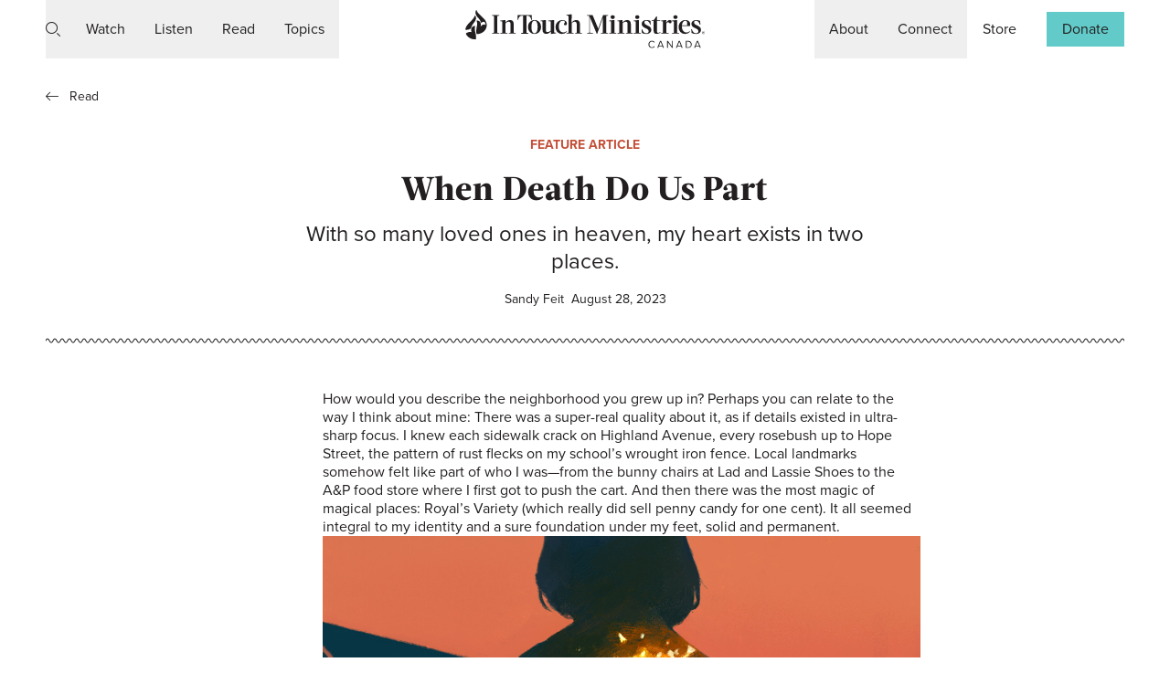

--- FILE ---
content_type: text/html; charset=UTF-8
request_url: https://www.intouchcanada.org/read/articles/when-death-do-us-part
body_size: 20286
content:
<!DOCTYPE html>
<html  lang="en-CA">

    <head>
                <script>dataLayer=[{'pageTemplateAndUrl': 'Article|http://www.intouchcanada.org/read/articles/when-death-do-us-part'}];</script>                    <!-- Google Tag Manager --> 
    <script>(function(w,d,s,l,i){w[l]=w[l]||[];w[l].push({'gtm.start':
                new Date().getTime(),event:'gtm.js'});var f=d.getElementsByTagName(s)[1],
            j=d.createElement(s),dl=l!='dataLayer'?'&l='+l:'';j.async=true;j.src=
            '//www.googletagmanager.com/gtm.js?id='+i+dl;f.parentNode.insertBefore(j,f);
        })(window, document, 'script', 'dataLayer', 'GTM-WX7CNK');</script>
    <!-- End Google Tag Manager -->
<script>
    // Consent mode for Google Analytics and Ads
    window.dataLayer = window.dataLayer || [];
    function gtag(){dataLayer.push(arguments);}
    gtag('consent', 'default', {
        'ad_storage': 'granted',
        'ad_user_data': 'granted',
        'ad_personalization': 'granted',
        'analytics_storage': 'granted',
        'wait_for_update': 500
    });
</script>
    <!-- Google tag (gtag.js) -->
    <script async src="https://www.googletagmanager.com/gtag/js?id=AW-10935574684"></script>
    <script>
        window.dataLayer = window.dataLayer || [];
        function gtag(){dataLayer.push(arguments);}
        gtag('js', new Date());
        gtag('config', 'AW-10935574684');
    </script><!-- Start of HubSpot Embed Code -->
<script type="text/javascript" id="hs-script-loader" async defer src="//js.hs-scripts.com/44584699.js"></script>
<!-- End of HubSpot Embed Code -->
<!-- Start of Attribute Pixel code -->
<script src="https://pixel.veritone-ce.com/" defer pixel-id="e317a2fb-9c9e-486e-8d74-4fcc75ad13e1"></script>
<!-- End of Attribute Pixel code -->
<!-- Twitter conversion tracking base code -->
<script>
    !function(e,t,n,s,u,a){e.twq||(s=e.twq=function(){s.exe?s.exe.apply(s,arguments):s.queue.push(arguments);
    },s.version='1.1',s.queue=[],u=t.createElement(n),u.async=!0,u.src='https://static.ads-twitter.com/uwt.js',
    a=t.getElementsByTagName(n)[0],a.parentNode.insertBefore(u,a))}(window,document,'script');
    twq('config','q1xuk');
</script>
<!-- End Twitter conversion tracking base code -->
<meta charset="utf-8" /><meta name="viewport" content="width=device-width, initial-scale=1" /><meta name="rating" content="general" /><title>When Death Do Us Part</title><meta name="description" content="August 28, 2023 | With so many loved ones in heaven, my heart exists in two places."><meta property="fb:app_id" content="966242223397117"><meta name="google-adsense-account" content="ca-pub-8137173347380487"><meta property="og:type" content="website"><meta property="og:title" content="When Death Do Us Part"><meta property="og:description" content="August 28, 2023 | With so many loved ones in heaven, my heart exists in two places."><meta property="og:url" content="https://www.intouchcanada.org/read/articles/when-death-do-us-part"><meta property="og:image" content="https://d2cc5gnf1jy2pj.cloudfront.net/banners/articles/2023/8/when_death_do_us_part_august_945x630_hero.jpg"><meta property="og:image:url" content="https://d2cc5gnf1jy2pj.cloudfront.net/banners/articles/2023/8/when_death_do_us_part_august_945x630_hero.jpg"><meta property="og:image:secure" content="https://d2cc5gnf1jy2pj.cloudfront.net/banners/articles/2023/8/when_death_do_us_part_august_945x630_hero.jpg"><meta property="twitter:card" content="summary"><meta property="twitter:title" content="When Death Do Us Part"><meta property="twitter:description" content="August 28, 2023 | With so many loved ones in heaven, my heart exists in two places."><meta property="twitter:url" content="https://www.intouchcanada.org/read/articles/when-death-do-us-part"><meta property="twitter:image" content="https://d2cc5gnf1jy2pj.cloudfront.net/banners/articles/2023/8/when_death_do_us_part_august_945x630_hero.jpg"><script type="text/javascript" src="//s7.addthis.com/js/300/addthis_widget.js#pubid=ra-619b93991b6a5835"></script><link rel="stylesheet" href="/assets/main.css?id=e0191fe0e2ad83c1a659765ea84e3af2">
        <link rel="stylesheet" href="/assets/utilities.css?id=5b0c8d35579040b0fa7e5c1deb3c5dcb">
        <link rel="stylesheet" href="https://use.typekit.net/ryw6ylt.css">

        <link rel="apple-touch-icon" sizes="180x180" href="/apple-touch-icon.png">
        <link rel="icon" type="image/png" sizes="32x32" href="/favicon-32x32.png">
        <link rel="icon" type="image/png" sizes="16x16" href="/favicon-16x16.png">
        <link rel="manifest" href="/site.webmanifest" crossorigin="use-credentials">
        <link rel="mask-icon" href="/safari-pinned-tab.svg" color="#5bbad5">
        <meta name="msapplication-TileColor" content="#62cbc9">
        <meta name="theme-color" content="#ffffff">

    </head>

                                
    
                
        
    <body class="antialiased text-black dark:bg-black">
        
                <a href="#main-content" class="underline absolute py-3 px-6 top-2 left-2 bg-teal-light z-0 opacity-0 focus:opacity-100 focus:z-60 focus:outline-none">Skip to main content</a>        <!-- Google Tag Manager -->
        <noscript>
            <iframe src="https://www.googletagmanager.com/ns.html?id=GTM-WX7CNK" height="0" width="0" style="display:none;visibility:hidden"></iframe>
        </noscript>

                <header>
            
<div class="relative block" id="main-nav">

        <div class="z-50 px-2 flex justify-between items-center h-48px fixed w-full bg-white top-0 md:hidden dark:bg-teal" aria-hidden="true">
                <button aria-label="Toggle mobile menu" class="main-nav__mobile-btn text-xl icon flex justify-center items-center icon h-48px w-48px"></button>

                <a href="https://www.intouchcanada.org">
            <img src="https://www.intouchcanada.org/assets/images/logo-black-ca.svg" width="200" height="25" alt="In Touch Ministries">
        </a>

                <button id="js--search-overlay-toggle" aria-label="Toggle search" class="main-nav__search-btn text-xl flex items-center justify-center icon h-48px w-48px"></button>
    </div>

        <div class="fixed top-11 bg-white dark:bg-teal w-full z-50 md:top-0">
        <nav aria-label="Main Navigation" class="main-nav__menus overflow-y-scroll px-6 w-full mx-auto md:overflow-visible md:flex md:justify-between md:items-center md:max-w-screen-xl md:px-8 lg:px-12.25">

                        <ul class="flex-none w-full mt-4 md:mt-0 md:w-1/3 md:justify-start md:self-stretch">
                                <li class="flex">
                    <button aria-label="Toggle search" class="items-center hidden pr-3 md:flex main-nav__search-btn icon focus:outline-none focus:ring-2 focus:ring-offset-2 focus:ring-teal"></button>
                </li>

                                <li class="main-nav__menu border-t md:flex border-gray dark:border-teal-dark md:border-none">
                    <button id="nav-btn-watch" class="main-nav__menu-link" aria-expanded="false" aria-controls="nav-menu-watch">
                        <span>Watch</span>
                    </button>
                    <div class="main-nav__dropdown focus-within:opacity-100 focus:opacity-100">
                        <div class="main-nav__dropdown-inner">
                            <div class="flex">
                                <div class="w-full md:w-1/3 md:px-5">
                                    <div role="separator" class="hidden md:block itm-overline">Watch</div>
                                    <ul role="menu" id="nav-menu-watch" aria-labelledby="nav-btn-watch">
                                        <li role="presentation">
                                            <a href="https://www.intouchcanada.org/watch" role="menuitem"><span>Explore All Videos</span></a>
                                        </li>
                                        <li role="presentation">
                                            <a href="https://www.intouchcanada.org/watch/series" role="menuitem"><span>Sermon Series</span></a>
                                        </li>
                                        <li role="presentation">
                                            <a href="https://www.intouchcanada.org/sermon-companion" role="menuitem"><span>Sermon Companion</span></a>
                                        </li>
                                        <li role="presentation">
                                            <a href="https://www.intouchcanada.org/watch/faith-stories" role="menuitem"><span>Faith Stories</span></a>
                                        </li>
                                        <li role="presentation">
                                            <a href="https://www.intouchcanada.org/watch/side-notes" role="menuitem"><span>Side Notes</span></a>
                                        </li>
                                                                                <li role="presentation">
                                            <a href="https://www.intouchcanada.org/streaming" role="menuitem"><span>Streaming Options</span></a>
                                        </li>
                                    </ul>
                                </div>
                                <div class="hidden w-1/3 px-5 border-l md:block border-gray">
                                    <article>
                                        <a class="group w-full" href="https://www.intouchcanada.org/watch/sermons/triumphant-joy" aria-label="Triumphant Joy">
                                            <div class="block sm:mt-0 mb-2 aspect-3/2 sm:flex-grow hover-zoom">
                                                <img data-src="https://cf-images.us-east-1.prod.boltdns.net/v1/static/6032034359001/dd08fa68-cba1-4fce-84fc-921935c45ea2/32836967-3d0e-4069-b231-3de29a8bf8f9/1280x720/match/image.jpg" class="object-cover size-full object-center hover-zoom-image lazyload" alt="">
                                            </div>
                                            <div class="space-y-1.5">
                                                <h4 class="itm-overline">This Week’s Sermon</h4>
                                                <div class="block">
                                                    <h3 class="h2-normal inline border-b border-transparent group-hover:border-teal transition">
                                                        Triumphant Joy
                                                    </h3>
                                                </div>
                                                <p>Explore what it means to trade in superficial happiness for steadfast joy.</p>
                                                <div>
                                                    <h4 class="card--author">Charles F. Stanley</h4>
                                                    <p class="card--date"></p>
                                                </div>
                                            </div>
                                        </a>
                                    </article>
                                </div>
                                <div class="hidden w-1/3 px-5 border-l md:block border-gray">
                                    <article>
                                        <a class="group w-full" href="https://www.intouchcanada.org/watch/sermons/hearing-gods-voice" aria-label="Hearing God's Voice">
                                            <div class="block sm:mt-0 mb-2 aspect-3/2 sm:flex-grow hover-zoom">
                                                <img data-src="https://cf-images.us-east-1.prod.boltdns.net/v1/static/6032034359001/dba0b351-6236-4aa8-90e3-ce79e5f95cd9/5f8c961b-6928-4424-8eda-0a57b07486e8/1280x720/match/image.jpg" class="object-cover size-full object-center hover-zoom-image lazyload" alt="">
                                            </div>
                                            <div class="space-y-1.5">
                                                <h4 class="itm-overline">Also on TV this Week</h4>
                                                <div class="block">
                                                    <h3 class="h2-normal inline border-b border-transparent group-hover:border-teal transition">
                                                        Hearing God's Voice
                                                    </h3>
                                                </div>
                                                <p>Do you believe God has personal words of instruction for you?</p>
                                                <div>
                                                    <h4 class="card--author">Charles F. Stanley</h4>
                                                    <p class="card--date"></p>
                                                </div>
                                            </div>
                                        </a>
                                    </article>
                                </div>
                            </div>
                        </div>
                    </div>
                </li>

                                <li class="main-nav__menu border-t md:flex border-gray md:border-none dark:border-teal-dark">
                    <button id="nav-btn-listen" class="main-nav__menu-link" aria-haspopup="true" aria-expanded="false" aria-controls="nav-menu-listen">
                        <span>Listen</span>
                    </button>
                    <div class="main-nav__dropdown">
                        <div class="main-nav__dropdown-inner">
                            <div class="flex">
                                <div class="w-full md:w-1/3 md:px-5">
                                    <div role="separator" class="hidden md:block itm-overline">Listen</div>
                                    <ul role="menu" id="nav-menu-listen" aria-labelledby="nav-btn-listen">
                                        <li role="presentation">
                                            <a href="https://www.intouchcanada.org/listen" role="menuitem"><span>Explore All Radio</span></a>
                                        </li>
                                        <li role="presentation">
                                            <a href="https://www.intouchcanada.org/listen/charles-stanley-radio" role="menuitem"><span>24/7 Radio</span></a>
                                        </li>
                                                                                <li role="presentation">
                                            <a href="https://www.intouchcanada.org/streaming" role="menuitem"><span>Streaming Options</span></a>
                                        </li>
                                        <li role="presentation">
                                            <a href="https://www.intouchcanada.org/psalms" role="menuitem"><span>Psalms Recordings</span></a>
                                        </li>
                                    </ul>
                                </div>
                                                                <div class="hidden w-1/3 px-5 border-l md:block border-gray">
                                    <article>
                                        <a class="group w-full" href="https://www.intouchcanada.org/listen/radio/the-danger-of-anger-pt-2" aria-label="The Danger of Anger - Part 2">
                                            <div class="block sm:mt-0 mb-2 aspect-3/2 sm:flex-grow hover-zoom">
                                                <img data-src="https://d1knzcq26y1ct7.cloudfront.net/[base64]" class="object-cover size-full object-center hover-zoom-image lazyload" alt="">
                                            </div>
                                            <div class="space-y-1.5">
                                                <h4 class="itm-overline">Today on Radio</h4>
                                                <div class="block">
                                                    <h3 class="h2-normal inline border-b border-transparent group-hover:border-teal transition">The Danger of Anger - Part 2</h3>
                                                </div>
                                                <p>Overcome anger and live in the peace and joy God wants for you.</p>
                                                <div>
                                                    <h4 class="card--author"></h4>
                                                    <p class="card--date">January 27, 2026</p>
                                                </div>
                                            </div>
                                        </a>
                                    </article>
                                </div>
                                                                <div class="hidden w-1/3 px-5 border-l md:block border-gray">
                                    <article>
                                        <a class="group w-full" href="https://www.intouchcanada.org/listen/charles-stanley-radio" aria-label="24/7 Radio">
                                            <div class="block sm:mt-0 mb-2 aspect-3/2 sm:flex-grow hover-zoom">
                                                <img data-src="https://www.intouchcanada.org/assets/images/247_radio_1080x720.jpeg" class="object-cover size-full object-center hover-zoom-image lazyload" alt="">
                                            </div>
                                            <div class="space-y-1.5">
                                                <h4 class="itm-overline">Charles Stanley Radio</h4>
                                                <div class="block">
                                                    <h3 class="h2-normal inline border-b border-transparent group-hover:border-teal transition">24/7 Radio</h3>
                                                </div>
                                                <p>Tune in any time to stream great Biblical teaching and encouragement.</p>
                                            </div>
                                        </a>
                                    </article>
                                </div>
                            </div>
                        </div>
                    </div>
                </li>

                                <li class="main-nav__menu border-t md:flex border-gray md:border-none dark:border-teal-dark">
                    <button id="nav-btn-read" class="main-nav__menu-link" aria-haspopup="true" aria-expanded="false" aria-controls="nav-menu-read">
                        <span>Read</span>
                    </button>
                    <div class="main-nav__dropdown">
                        <div class="main-nav__dropdown-inner">
                            <div class="flex">
                                <div class="w-full md:w-1/3 md:px-5">
                                    <div role="separator" class="hidden md:block itm-overline">Read</div>
                                    <ul role="menu" id="nav-menu-read" aria-labelledby="nav-btn-read">
                                        <li role="presentation">
                                            <a href="https://www.intouchcanada.org/read" role="menuitem"><span>Explore All</span></a>
                                        </li>
                                        <li role="presentation">
                                            <a href="https://www.intouchcanada.org/read/daily-devotions" role="menuitem"><span>Daily Devotion</span></a>
                                        </li>
                                        <li role="presentation">
                                            <a href="https://www.intouchcanada.org/get-involved/from-the-pastors-heart" role="menuitem"><span>From the Pastor’s Heart</span></a>
                                        </li>
                                        <li role="presentation">
                                            <a href="https://www.intouchcanada.org/read/articles" role="menuitem"><span>Featured Articles</span></a>
                                        </li>
                                        <li role="presentation">
                                            <a href="https://www.intouchcanada.org/reading-plans" role="menuitem"><span>Reading Plans</span></a>
                                        </li>
                                                                                    <li role="presentation">
                                                <a href="https://www.intouchcanada.org/read/subscribe" role="menuitem"><span>Subscribe</span></a>
                                            </li>
                                                                            </ul>
                                </div>
                                <div class="hidden w-1/3 px-5 border-l md:block border-gray">
                                    <article>
                                        <a class="group w-full" href="https://www.intouchcanada.org/read/daily-devotions" aria-label="Life After Death">
                                            <div class="block sm:mt-0 mb-2 aspect-3/2 sm:flex-grow hover-zoom">
                                                <img data-src="https://d1knzcq26y1ct7.cloudfront.net/[base64]" class="object-cover size-full object-center hover-zoom-image lazyload" alt="">
                                            </div>
                                            <div class="space-y-1.5">
                                                <h4 class="itm-overline">Daily Devotion</h4>
                                                <div class="block">
                                                    <h3 class="h2-normal inline border-b border-transparent group-hover:border-teal transition">Life After Death</h3>
                                                </div>
                                                <p>For the believer, death is just the doorway to our eternal home with our Father.</p>
                                                <div>
                                                    <h4 class="card--author"></h4>
                                                    <p class="card--date">January 27, 2026</p>
                                                </div>
                                            </div>
                                        </a>
                                    </article>
                                </div>
                                                                <div class="hidden w-1/3 px-5 border-l md:block border-gray">
                                    <article>
                                        <a class="group w-full" href="https://www.intouchcanada.org/read/articles/centered-in-the-silence" aria-label="">
                                            <div class="block sm:mt-0 mb-2 aspect-3/2 sm:flex-grow hover-zoom">
                                                <img data-src="https://d1knzcq26y1ct7.cloudfront.net/[base64]" class="object-cover size-full object-center hover-zoom-image lazyload" alt="">
                                            </div>
                                            <div class="space-y-1.5">
                                                <h4 class="itm-overline">Features</h4>
                                                <div class="block">
                                                    <h3 class="h2-normal inline border-b border-transparent group-hover:border-teal transition">Centered in the Silence</h3>
                                                </div>
                                                <p>When we turn down the noise inside and out, we make room for the voice of God.</p>
                                                <div>
                                                    <h4 class="card--author">Jamie A. Hughes</h4>
                                                    <p class="card--date">January 25, 2026</p>
                                                </div>
                                            </div>
                                        </a>
                                    </article>
                                </div>
                                                            </div>
                        </div>
                    </div>
                </li>

                                <li class="main-nav__menu border-t md:flex border-gray md:border-none dark:border-teal-dark">
                    <button id="nav-btn-topics" class="main-nav__menu-link" aria-haspopup="true" aria-expanded="false" aria-controls="nav-menu-topics">
                        <span>Topics</span>
                    </button>
                    <div class="main-nav__dropdown">
                        <div class="main-nav__dropdown-inner">
                            <div class="flex">
                                <div class="w-full md:w-1/3 md:px-5 md:flex">
                                    <div class="w-full md:w-1/2">
                                        <div role="separator" class="hidden md:block itm-overline">Topics</div>
                                        <ul role="menu" id="nav-menu-topics" aria-labelledby="nav-btn-topics">
                                            <li role="presentation">
                                                <a href="https://www.intouchcanada.org/topics" role="menuitem"><span>Explore All Topics</span></a>
                                            </li>
                                                                                            <li role="presentation">
                                                    <a href="https://www.intouchcanada.org/topics/30-life-principles" role="menuitem"><span>30 Life Principles</span></a>
                                                </li>
                                                                                            <li role="presentation">
                                                    <a href="https://www.intouchcanada.org/topics/christlikeness" role="menuitem"><span>Christlikeness</span></a>
                                                </li>
                                                                                            <li role="presentation">
                                                    <a href="https://www.intouchcanada.org/topics/difficult-emotions" role="menuitem"><span>Difficult Emotions</span></a>
                                                </li>
                                                                                            <li role="presentation">
                                                    <a href="https://www.intouchcanada.org/topics/fruit-of-the-spirit" role="menuitem"><span>Fruit of the Spirit</span></a>
                                                </li>
                                                                                            <li role="presentation">
                                                    <a href="https://www.intouchcanada.org/topics/life-challenges" role="menuitem"><span>Life Challenges</span></a>
                                                </li>
                                                                                            <li role="presentation">
                                                    <a href="https://www.intouchcanada.org/topics/new-believers" role="menuitem"><span>New Believers</span></a>
                                                </li>
                                                                                    </ul>
                                    </div>
                                                                    </div>
                                                                                                                                                                                                                                                                                                                                                                                                                                                                                                                                                                                                                                                                                                                    <div class="hidden w-1/3 px-5 border-l md:block border-gray">
                                        <article>
                                            <a class="group w-full" href="https://www.intouchcanada.org/topics/30-life-principles" aria-label="30 Life Principles">
                                                                                                    <div class="block sm:mt-0 mb-2 aspect-3/2 sm:flex-grow hover-zoom">
                                                        <img src="https://d1knzcq26y1ct7.cloudfront.net/eyJidWNrZXQiOiJpdG0tc3RvcmFnZSIsImtleSI6ImJhbm5lcnNcL3RvcGljc1wvbGlmZV9wcmluY2lwbGVzLmpwZyIsImVkaXRzIjp7InJlc2l6ZSI6eyJoZWlnaHQiOjI3OSwid2lkdGgiOjQxOX0sInRvRm9ybWF0Ijoid2VicCJ9fQ==" class="object-cover size-full object-center hover-zoom-image" alt="">
                                                    </div>
                                                                                                <div class="space-y-1.5">
                                                    <h4 class="itm-overline">Featured Topic</h4>
                                                    <div class="block">
                                                        <h3 class="h2-normal inline border-b border-transparent group-hover:border-teal transition">30 Life Principles</h3>
                                                    </div>
                                                    <p>Learn about each of Dr. Stanley’s 30 Life Principles in this set of sermons.</p>
                                                    <div>
                                                        <h4 class="card--author">30 Resources</h4>
                                                    </div>
                                                </div>
                                            </a>
                                        </article>
                                    </div>
                                                                    <div class="hidden w-1/3 px-5 border-l md:block border-gray">
                                        <article>
                                            <a class="group w-full" href="https://www.intouchcanada.org/topics/new-believers" aria-label="New Believers">
                                                                                                    <div class="block sm:mt-0 mb-2 aspect-3/2 sm:flex-grow hover-zoom">
                                                        <img src="https://d1knzcq26y1ct7.cloudfront.net/eyJidWNrZXQiOiJpdG0tc3RvcmFnZSIsImtleSI6ImJhbm5lcnNcL3RvcGljc1wvbmV3X2JlbGlldmVycy5qcGciLCJlZGl0cyI6eyJyZXNpemUiOnsiaGVpZ2h0IjoyNzksIndpZHRoIjo0MTl9LCJ0b0Zvcm1hdCI6IndlYnAifX0=" class="object-cover size-full object-center hover-zoom-image" alt="">
                                                    </div>
                                                                                                <div class="space-y-1.5">
                                                    <h4 class="itm-overline">Featured Topic</h4>
                                                    <div class="block">
                                                        <h3 class="h2-normal inline border-b border-transparent group-hover:border-teal transition">New Believers</h3>
                                                    </div>
                                                    <p></p>
                                                    <div>
                                                        <h4 class="card--author">11 Resources</h4>
                                                    </div>
                                                </div>
                                            </a>
                                        </article>
                                    </div>
                                                            </div>
                        </div>
                    </div>
                </li>
            </ul>

                        <a href="https://www.intouchcanada.org" tabindex="0" class="hidden md:w-1/3 md:flex md:justify-center" aria-label="Go to homepage">
                <img src="https://www.intouchcanada.org/assets/images/logo-black-ca.svg" width="262" height="32" alt="In Touch logo">
            </a>

                        <ul class="flex-none w-full pb-14 md:w-1/3 md:justify-end md:self-stretch md:pb-0">
                                <li class="main-nav__menu border-t border-gray md:flex md:border-none dark:border-teal-dark">
                    <button id="nav-btn-about" class="main-nav__menu-link" aria-haspopup="true" aria-expanded="false" aria-controls="nav-menu-about">
                        <span>About</span>
                    </button>

                                        <div class="main-nav__dropdown">
                        <div class="main-nav__dropdown-inner">
                            <div class="flex">
                                                                <div class="hidden w-1/3 px-5 border-r md:block border-gray">
                                    <article>
                                        <a class="group w-full" href="https://www.intouchcanada.org/meet-dr-charles-stanley" aria-label="Dr. Charles Stanley">
                                            <div class="block sm:mt-0 mb-2 aspect-3/2 sm:flex-grow hover-zoom">
                                                <img data-src="https://www.intouchcanada.org/assets/images/cfs-portrait-casual.jpeg" class="object-cover size-full object-center hover-zoom-image lazyload" alt="">
                                            </div>
                                            <div class="space-y-1.5">
                                                <h4 class="itm-overline">Our Founder</h4>
                                                <div class="block">
                                                    <h3 class="h2-normal inline border-b border-transparent group-hover:border-teal transition">Dr. Charles Stanley</h3>
                                                </div>
                                                <p>Charles F. Stanley was the founder of In Touch Ministries, and a New York Times best-selling author.</p>
                                            </div>
                                        </a>
                                    </article>
                                </div>

                                                                <div class="hidden w-1/3 px-5 border-r md:block border-gray">
                                    <article>
                                        <a class="group w-full" href="https://www.intouchcanada.org/about-us" aria-label="Learn More About In Touch">
                                            <div class="block sm:mt-0 mb-2 aspect-3/2 sm:flex-grow hover-zoom">
                                                <img data-src="https://www.intouchcanada.org/assets/images/about-header.jpeg" class="object-cover size-full object-center hover-zoom-image lazyload" alt="">
                                            </div>
                                            <div class="space-y-1.5">
                                                <h4 class="itm-overline">Our Ministry</h4>
                                                <div class="block">
                                                    <h3 class="h2-normal inline border-b border-transparent group-hover:border-teal transition">Learn More About In Touch</h3>
                                                </div>
                                                <p>We’re a teaching ministry dedicated to leading people worldwide into a growing relationship with Jesus Christ and strengthening the local church.</p>
                                            </div>
                                        </a>
                                    </article>
                                </div>

                                                                <div class="w-full md:w-1/3 md:px-5">
                                    <div class="flex">
                                        <div>
                                            <div role="separator" class="hidden md:block itm-overline">About</div>
                                            <ul role="menu" id="nav-menu-about" aria-labelledby="nav-btn-about">
                                                <li role="presentation">
                                                    <a href="https://www.intouchcanada.org/about-us" role="menuitem"><span>In Touch Ministries</span></a>
                                                </li>
                                                <li role="presentation">
                                                    <a href="https://www.intouchcanada.org/meet-dr-charles-stanley" role="menuitem"><span>Dr. Charles Stanley</span></a>
                                                </li>
                                                                                                <li role="presentation">
                                                    <a href="https://www.intouchcanada.org/about-us/what-we-do" role="menuitem"><span>What We Do</span></a>
                                                </li>
                                                                                                <li role="presentation">
                                                    <a href="https://www.intouchcanada.org/whats-next" role="menuitem"><span>What's Next?</span></a>
                                                </li>
                                                                                                <li role="presentation">
                                                    <a href="https://charlesstanleyinstitute.org" role="menuitem"><span>Charles Stanley Institute</span></a>
                                                </li>
                                                                                                <li role="presentation">
                                                    <a href="https://www.intouchcanada.org/global" role="menuitem"><span>Global Impact</span></a>
                                                </li>
                                            </ul>
                                        </div>
                                    </div>
                                </div>
                            </div>
                        </div>
                    </div>
                </li>

                                <li class="main-nav__menu mb-5 border-t border-b border-gray md:mb-0 md:border-none md:flex dark:border-teal-dark">
                    <button id="nav-btn-connect" class="main-nav__menu-link" aria-haspopup="true" aria-expanded="false" aria-controls="nav-menu-connect">
                        <span>Connect</span>
                    </button>

                                        <div class="main-nav__dropdown">
                        <div class="main-nav__dropdown-inner">
                            <div class="flex">
                                                                                                    <div class="hidden w-1/3 px-5 border-r md:block border-gray">
                                        <article>
                                            <a class="group w-full" href="https://www.intouchcanada.org/read/subscribe" aria-label="Sign Up for Free Resources">
                                                <div class="block sm:mt-0 mb-2 aspect-3/2 sm:flex-grow hover-zoom">
                                                    <img data-src="https://www.intouchcanada.org/assets/images/subscribe-header.jpeg" class="object-cover size-full object-center hover-zoom-image lazyload" alt="">
                                                </div>
                                                <div class="space-y-1.5">
                                                    <h4 class="itm-overline">Subscribe</h4>
                                                    <div class="block">
                                                        <h3 class="h2-normal inline border-b border-transparent group-hover:border-teal transition">Sign Up for Free Resources</h3>
                                                    </div>
                                                    <p>Subscribe to print, email, and mobile updates and we’ll send free resources directly to your home and inbox.</p>
                                                </div>
                                            </a>
                                        </article>
                                    </div>
                                
                                                                <div class="w-full md:flex md:w-2/3 justify-end">
                                                                        <div class="w-full md:w-1/3 md:px-5">
                                        <div role="separator" class="hidden md:block itm-overline">Connect</div>
                                        <ul role="menu" id="nav-menu-connect" aria-labelledby="nav-btn-connect">
                                                                                            <li role="presentation">
                                                    <a href="https://www.intouchcanada.org/get-involved" role="menuitem"><span>Connect With Us</span></a>
                                                </li>
                                                                                        <li role="presentation">
                                                <a href="https://www.intouchcanada.org/contact-us" role="menuitem"><span>Contact Us</span></a>
                                            </li>
                                                                                            <li role="presentation">
                                                    <a href="https://www.intouchcanada.org/about-us/ways-to-give" role="menuitem"><span>Ways to Give</span></a>
                                                </li>
                                                                                                                                                                                    <li role="presentation">
                                                    <a href="https://www.intouchcanada.org/read/subscribe" role="menuitem"><span>Subscribe</span></a>
                                                </li>
                                                <li role="presentation">
                                                    <a href="https://www.intouchcanada.org/get-involved/pray" role="menuitem"><span>Pray</span></a>
                                                </li>
                                                <li role="presentation">
                                                    <a href="https://www.intouchcanada.org/about-us/job-openings" role="menuitem"><span>Job Openings</span></a>
                                                </li>
                                                                                    </ul>
                                    </div>

                                                                        <div class="hidden w-full md:w-1/3 md:px-5 md:block" aria-hidden="true">
                                        <div class="hidden md:block itm-overline">Social Media</div>
                                        <ul>
                                            <li>
                                                <a href="https://www.facebook.com/InTouchMinistries" tabindex="-1">
                                                    <i class="icon icon-left icon-logo-facebook"></i>
                                                    <span>Facebook</span>
                                                </a>
                                            </li>
                                            <li>
                                                <a href="https://www.instagram.com/intouchmin/" tabindex="-1">
                                                    <i class="icon icon-left icon-logo-instagram"></i>
                                                    <span>Instagram</span>
                                                </a>
                                            </li>
                                            <li>
                                                <a href="https://twitter.com/InTouchMin" tabindex="-1">
                                                    <svg class="w-4 h-4 icon icon-left transform -translate-y-1" viewBox="0 0 1200 1227" xmlns="http://www.w3.org/2000/svg"><path d="M714.163 519.284 1160.89 0h-105.86L667.137 450.887 357.328 0H0l468.492 681.821L0 1226.37h105.866l409.625-476.152 327.181 476.152H1200L714.137 519.284h.026ZM569.165 687.828l-47.468-67.894L144.011 79.6944h162.604L611.412 515.685l47.468 67.894 396.2 566.721H892.476L569.165 687.854v-.026Z"/></svg>
                                                    <span>X/Twitter</span>
                                                </a>
                                            </li>
                                            <li>
                                                <a href="https://www.youtube.com/user/InTouchMinistries" tabindex="-1">
                                                    <i class="icon icon-left icon-logo-youtube"></i>
                                                    <span>YouTube</span>
                                                </a>
                                            </li>
                                        </ul>
                                    </div>
                                </div>
                            </div>
                        </div>
                    </div>
                </li>

                                                        <li class="md:flex">
                        <a class="flex items-center justify-center px-4 button md:button-transparent dark:text-black dark:border-teal-dark md:dark:border-transparent" href="https://store.intouchcanada.org/"><span>Store</span></a>
                    </li>
                
                                                                            <li class="items-center mt-4 ml-0 md:flex md:mt-0 lg:ml-4">
                        <a class="flex items-center justify-center px-4 button dark:border-teal-dark dark:text-black header-donate-btn" href="https://store.intouchcanada.org/Products/Details/Donate"><span>Donate</span></a>
                    </li>
                
                                <li class="items-center block mt-4 ml-0 md:hidden" aria-hidden="true">
                    <ul class="flex justify-between">
                        <li>
                            <a href="https://www.facebook.com/InTouchMinistries" tabindex="-1" target="_blank" rel="noopener noreferrer">
                                <i class="text-2xl icon icon-left icon-logo-facebook"></i>
                            </a>
                        </li>
                        <li>
                            <a href="https://www.instagram.com/intouchmin/" tabindex="-1" target="_blank" rel="noopener noreferrer">
                                <i class="text-2xl icon icon-left icon-logo-instagram"></i>
                            </a>
                        </li>
                        <li>
                            <a href="https://twitter.com/InTouchMin" tabindex="-1" target="_blank" rel="noopener noreferrer">
                                <svg class="icon w-6 h-6 fill-current transform translate-y-0.5" viewBox="0 0 1200 1227" xmlns="http://www.w3.org/2000/svg"><path d="M714.163 519.284 1160.89 0h-105.86L667.137 450.887 357.328 0H0l468.492 681.821L0 1226.37h105.866l409.625-476.152 327.181 476.152H1200L714.137 519.284h.026ZM569.165 687.828l-47.468-67.894L144.011 79.6944h162.604L611.412 515.685l47.468 67.894 396.2 566.721H892.476L569.165 687.854v-.026Z"></path></svg>
                            </a>
                        </li>
                        <li>
                            <a href="https://www.youtube.com/user/InTouchMinistries" tabindex="-1" target="_blank" rel="noopener noreferrer">
                                <i class="text-2xl icon icon-left icon-logo-youtube"></i>
                            </a>
                        </li>
                    </ul>
                </li>
            </ul>

        </nav>
    </div>

        <div class="search-overlay">
        <div class="container px-6 pt-0 pb-12 mx-auto md:max-w-screen-xl md:px-8 md:pt-10 lg:px-12.25">
            <div class="pt-5 border-t border-gray md:border-none md:pt-0">
                <div data-react="SearchOverlay"></div>
            </div>
        </div>
    </div>

</div>
    </header>
        
                <main id="main-content" class="mt-16 md:mt-20 space-y-8 lg:space-y-12.25 dark:text-white">
                        
        <section>
                <div class="max-w-screen-xl px-6 mx-auto mt-4 md:px-0">
    <div class="max-w-lg md:max-w-screen-xl md:px-16 lg:px-12.25 mx-auto">
                    <div class="transform -translate-y-4 pt-4 md:pt-8 dark:bg-transparent">
                <a href="https://www.intouchcanada.org/read" class="flex items-baseline space-x-1 text-sm group">
                    <i class="icon icon-left icon-arrow-left dark:text-white" aria-hidden="true"></i>
                    <span class="transition border-b border-transparent group-hover:border-teal dark:border-teal dark:text-white">Read</span>
                </a>
            </div>
                
        
        <div class="mt-4">
            <div class="space-y-4">
                                    <div class="md:text-center itm-overline dark:text-teal">
                        Feature Article
                    </div>
                                                                                <h1 class=" md:text-center dark:text-white h1">When Death Do Us Part</h1>
                                        <div class="md:text-center md:max-w-screen-sm md:mx-auto">
                        <p class="mb-0 dark:text-gray p-xlg">
                            With so many loved ones in heaven, my heart exists in two places.
                        </p>
                    </div>
                                    <div class="md:text-center md:max-w-screen-sm md:mx-auto }}">
                        <p class="mb-0 space-x-1">
                            <span class="caption dark:text-teal-light">Sandy Feit</span>
                                                        <span class="caption dark:text-gray-dark">August 28, 2023</span>
                        </p>
                    </div>
                                            </div>
        </div>
    </div>
</div>

    <div class="mt-8">
            <div class="max-w-screen-xl px-6 mx-auto md:px-0" aria-hidden="true">
        <div class="max-w-lg md:max-w-screen-xl md:px-16 lg:px-12.25 mx-auto">
<hr class="w-full h-2 bg-repeat-x border-none dark:hidden bg-deco-rule" aria-hidden="true">
<hr class="w-full h-2 bg-repeat-x border-none hidden dark:block bg-deco-rule-dark" aria-hidden="true">


</div></div>    </div>
    </section>

    
        <section id="scripturizer-content">
        <div class="max-w-screen-xl px-6 mx-auto mt-4 md:px-0">
            <div class="max-w-lg md:max-w-screen-xl md:px-16 lg:px-12.25 mx-auto">

                <div class="js--font-sizing">                     <div class="md:grid md:grid-cols-12 md:gap-8">
                                                
                        
                        <article class="mx-auto grid gap-y-5 gap-x-8 lg:col-span-9 lg:col-start-4 lg:mx-0
                            md:col-span-12
                            
                        ">
                                                            <div class="js-scripturize prose md:col-span-2">
                                    <p>How would you describe the neighborhood you grew up in? Perhaps you can relate to the way I think about mine: There was a super-real quality about it, as if details existed in ultra-sharp focus. I knew each sidewalk crack on Highland Avenue, every rosebush up to Hope Street, the pattern of rust flecks on my school’s wrought iron fence. Local landmarks somehow felt like part of who I was—from the bunny chairs at Lad and Lassie Shoes to the A&amp;P food store where I first got to push the cart. And then there was the most magic of magical places: Royal’s Variety (which really did sell penny candy for one cent). It all seemed integral to my identity and a sure foundation under my feet, solid and permanent.</p><p class=""><img src="https://d2cc5gnf1jy2pj.cloudfront.net/posts/content/When Death Do Us Part_August_945x630_Hero.jpg" alt="" title="" tt-mode="file" tt-link-url="" tt-link-target="" tt-link-mode="url" /><em class="h6"></em></p><h6><strong>Illustration </strong><em>by Hokyoung Kim</em></h6><p>But none of it’s still there. The school and its wrought iron were replaced by Miriam Hospital’s outpatient building. Royal’s gave way to an Indian specialty boutique. Lad and Lassie closed its doors when less pricey self-serve stores began selling shoes. And the A&amp;P became, of all things, a funeral home.</p><p>Even so, whenever a visit to Providence is coming up, I find myself anticipating the sights and sounds of childhood. My mouth sometimes even waters for a slice of Art’s pizza or an onion roll from Korb’s—both establishments long since gone. But the truth is, this kind of hankering goes deeper than simply fond memories of tasty treats. It’s a profound yearning for comfort and security, one that can get touched off without a moment’s notice (or a planned trip to New England).</p><p>The most recent time this happened was during the initial months of pandemic isolation. Particular foods from childhood kept popping into mind, refusing to be ignored until I had bought, prepared, and consumed them. Things I hadn’t eaten in decades, I suddenly <em>had</em> to have—<em>posthaste</em>: Cheerios (original); tapioca pudding; tuna, mashed potatoes, and canned corn, prepared separately but then swirled together on the plate; my seventh grade go-to sandwich of white bread, tuna, and tomato; our Saturday night supper of hotdog “coins,” scrambled eggs, and ketchup; kasha varnishkes, whose Yiddish name doesn’t do the dish justice; and grilled cheese—I’m not talking garden variety here, but a bona fide KwiKi-Pi. (I actually searched ebay for that brand of sandwich iron and paid the vintage price just to make it!) And I can’t believe I’m admitting this, but I even had to have chicken halafotchka (a label Uncle Hermie invented to capture the unsettling experience of Aunt Cele’s one-pan poultry concoction).</p><aside><blockquote>Foods I hadn’t eaten in decades, I suddenly had to have—posthaste.&nbsp;</blockquote></aside><p>Quenching these cravings was at times complicated, as COVID-19 not only created shortages (among them, plain Cheerios) but also discouraged senior adults like me from browsing the grocery aisles. There must have been a will, though, because I did eventually find a way. And each time, there was something soothing in the familiar textures and flavors.</p><p>Well, soothing but transient. After the briefest hint of solace, I’d start to fixate on another childhood food. My desire for the embrace of simpler times was an itch that refused to be scratched. It turns out that what was true of Providence landmarks was also true of comfort foods: As the old saying insists, <em>You can’t go home again</em>.</p><p>That’s not even the worst of it. More traumatic than any other letdown is what inevitably happens to the <em>human</em> landscape of our youth. As a kid, I naively assumed all those larger-than-life personalities—my immediate family, my relatives, my best friend Harriet—would somehow always be there. I guess I subconsciously expected a forever support system, or at the very least a stable cast of characters I could count on to stick around.</p><p>But as every adult knows, that’s not how life works. People move away, and people die. Interesting, isn’t it, that despite how universal the trauma of loss is, we never get good at it. Of course, we may discover some techniques to survive with fewer bruises next time; we might find ways and words to comfort that feel less awkward than earlier attempts. Yet, when bereavement once again hits close to home, we’re emotionally back to square one, with no way to shorten the learning curve.</p><aside><blockquote>We never fully acclimate when “death do us part.”&nbsp;</blockquote></aside><p>Oh, sure, we get used to the “new normal” and find ways to function in it. But all it takes is what grief groups call an “ambush”—a song, a fragrance, or some other unexpected trigger—for the wound to rip open. I’m still surprised, after 8 years without my husband, how often I’m jolted back to reality after my instinctive thought of <em>I can’t wait to tell Elliot </em>… (what our grandchild accomplished/the funny joke I just heard/a troubling news report …). It’s 11 years without my mother, yet that subliminal sense is strong as ever: <em>Mom will love when I tell her what just happened—I can already hear her giggling. </em>And—can it really be <em>54 years</em>?—I still expect to hear my dad’s laugh during sitcoms. Plus, I really miss his hug.</p><p>No, we never fully acclimate when “death do us part.” In fact, far from getting used to the exodus of people we care about, it’s easy to feel increasingly disheartened by the growing tally. After all, challenges tend to increase during the “golden years,” yet in this season when extra comfort or assistance would be appreciated, we typically find our circle of family and friends diminishing.</p><p>At times, it feels like more than this frail human frame can bear—especially in those bewildering spells when funerals seem to dot the calendar. Certainly I’m not the only one who’s begged God to slow the migration of people I love and depend on. Or who felt it necessary to inform Him that “Really, Lord, that’s all the loss I can take.”</p><aside><blockquote>Certainly I’m not the only one who’s begged God to slow the migration of people I love and depend on.&nbsp;</blockquote></aside><p>But what if it’s all part of God’s design—His way of weakening the gravitational pull of earthly life? That might explain why the thought of heaven becomes more alluring with each loved one who takes up residence there.</p><p>And maybe, just maybe, I was on to something with my innocent concept of people and permanence. In fact, could that be what Ecclesiastes 3 is hinting at by saying God has “set eternity in the human heart” (v. 11 NIV)? Until recently, I read that verse as metaphor, but the older I get, the more it strikes me as literal. Now I wonder if perhaps my simple childhood assumption was a prophetic gift of sorts—a glimpse into the very real hope of that time when relationships <em>will</em> last forever. A time when loss will be a thing of the past.</p>
                                </div>
                                                                                </article>
                    </div>
                </div>

                                
<div class="mt-10 flex space-x-4 items-center border-t border-gray pt-4">
        <div class="itm-overline leading-none mt-0.5" aria-hidden="true">Share This:</div>

        <a href="https://facebook.com/sharer/sharer.php?u&#x3D;https://www.intouchcanada.org/read/articles/when-death-do-us-part" class="js--pop-up transition hover:text-teal-dark dark:hover:text-teal">
        <i class="text-2xl icon icon-left icon-logo-facebook" aria-hidden="true"></i>
        <span class="sr-only">Share this on Facebook</span>
    </a>

        <a href="https://twitter.com/intent/tweet/?url&#x3D;https://www.intouchcanada.org/read/articles/when-death-do-us-part" class="js--pop-up transition hover:text-teal-dark dark:hover:text-teal">
        <span class="sr-only">Share this on X/Twitter</span>
        <svg class="icon w-6 h-6 fill-current transform -translate-x-2 -translate-y-0.5" viewBox="0 0 1200 1227" xmlns="http://www.w3.org/2000/svg"><path d="M714.163 519.284 1160.89 0h-105.86L667.137 450.887 357.328 0H0l468.492 681.821L0 1226.37h105.866l409.625-476.152 327.181 476.152H1200L714.137 519.284h.026ZM569.165 687.828l-47.468-67.894L144.011 79.6944h162.604L611.412 515.685l47.468 67.894 396.2 566.721H892.476L569.165 687.854v-.026Z"/></svg>
    </a>

        <a href="https://www.linkedin.com/sharing/share-offsite/?url&#x3D;https://www.intouchcanada.org/read/articles/when-death-do-us-part" class="js--pop-up transition hover:text-teal-dark dark:hover:text-teal">
        <i class="text-2xl icon icon-left icon-logo-linkedin" aria-hidden="true"></i>
        <span class="sr-only">Share this on LinkedIn</span>
    </a>

        <a href="mailto:?subject&#x3D;In Touch Ministries: When Death Do Us Part&amp;body&#x3D;With so many loved ones in heaven, my heart exists in two places.%0D%0Ahttps://www.intouchcanada.org/read/articles/when-death-do-us-part" target="_blank" class="transition hover:text-teal-dark dark:hover:text-teal">
        <i class="text-2xl icon icon-left icon-email" aria-hidden="true"></i>
        <span class="sr-only">messages.email_this_link</span>
    </a>

        <a href="#" class="js-share-tool" data-url="https://www.intouchcanada.org/read/articles/when-death-do-us-part" data-title="When Death Do Us Part" data-type="article">
        <svg viewBox="0 0 20 20" fill="none" xmlns="http://www.w3.org/2000/svg" class="w-7 h-7 mb-2">
            <path d="M4.53347 19.8453C4.07314 19.8453 3.6888 19.6912 3.38047 19.3828C3.07214 19.0745 2.91797 18.6902 2.91797 18.2298V8.46085C2.91797 8.00051 3.07214 7.61618 3.38047 7.30785C3.6888 6.99951 4.07314 6.84535 4.53347 6.84535H6.14872C6.29105 6.84535 6.40997 6.8931 6.50547 6.9886C6.60097 7.0841 6.64872 7.20301 6.64872 7.34535C6.64872 7.48768 6.60097 7.6066 6.50547 7.7021C6.40997 7.7976 6.29105 7.84535 6.14872 7.84535H4.53347C4.37947 7.84535 4.23839 7.90943 4.11022 8.0376C3.98205 8.16576 3.91797 8.30685 3.91797 8.46085V18.2298C3.91797 18.3838 3.98205 18.5249 4.11022 18.6531C4.23839 18.7813 4.37947 18.8453 4.53347 18.8453H15.3025C15.4565 18.8453 15.5976 18.7813 15.7257 18.6531C15.8539 18.5249 15.918 18.3838 15.918 18.2298V8.46085C15.918 8.30685 15.8539 8.16576 15.7257 8.0376C15.5976 7.90943 15.4565 7.84535 15.3025 7.84535H13.6872C13.5449 7.84535 13.426 7.7976 13.3305 7.7021C13.235 7.6066 13.1872 7.48768 13.1872 7.34535C13.1872 7.20301 13.235 7.0841 13.3305 6.9886C13.426 6.8931 13.5449 6.84535 13.6872 6.84535H15.3025C15.7628 6.84535 16.1471 6.99951 16.4555 7.30785C16.7638 7.61618 16.918 8.00051 16.918 8.46085V18.2298C16.918 18.6902 16.7638 19.0745 16.4555 19.3828C16.1471 19.6912 15.7628 19.8453 15.3025 19.8453H4.53347ZM9.41797 2.45885L7.67172 4.20485C7.57439 4.30235 7.45964 4.35335 7.32747 4.35785C7.19547 4.36235 7.07439 4.30943 6.96422 4.1991C6.85772 4.08893 6.80355 3.97101 6.80172 3.84535C6.79972 3.71968 6.85389 3.60176 6.96422 3.4916L9.35247 1.1031C9.51414 0.941429 9.70264 0.860596 9.91797 0.860596C10.1333 0.860596 10.3218 0.941429 10.4835 1.1031L12.8717 3.4916C12.9654 3.5851 13.0154 3.69885 13.0217 3.83285C13.0282 3.96685 12.9782 4.08893 12.8717 4.1991C12.7616 4.30943 12.6426 4.3646 12.515 4.3646C12.3875 4.3646 12.2686 4.30943 12.1585 4.1991L10.418 2.45885V12.8453C10.418 12.9877 10.3702 13.1066 10.2747 13.2021C10.1792 13.2976 10.0603 13.3453 9.91797 13.3453C9.77564 13.3453 9.65672 13.2976 9.56122 13.2021C9.46572 13.1066 9.41797 12.9877 9.41797 12.8453V2.45885Z" fill="#231F20"/>
        </svg>
        <span class="sr-only">Share this from your device</span>
    </a>
</div>
            </div>
        </div>
    </section>

                    <aside>
                    <script src="https://www.google.com/recaptcha/api.js"></script>
    <script>function onSubmit() {
        event.preventDefault();
        $('#form_product_subscription.norefresh').trigger('submit');
    }</script>

<div class="bg-gray-light dark:bg-gray-darker" data-aos="fade-in">
    <div class="max-w-2xl lg:max-w-screen-lg px-6 mx-auto lg:px-12.25 py-16 text-center space-y-5">        
                    <img data-src="https://www.intouchcanada.org/assets/images/icons/subscribe.svg" class="mx-auto w-16 h-16 lazyload" alt="" aria-hidden="true">
                    <h2 class="m-0 text-2xl+ sm:text-4xl leading-tight text-black-true dark:text-gray-light">Looking for a daily reminder?</h2>
                    <p class="text-lg sm:text-2xl leading-tighter dark:text-gray">Sign-up for our Daily Devotions Email to have it delivered to your inbox each morning.</p>
                <form id="form_product_subscription" class="norefresh" >
            <input type="hidden" name="_token" value="Lnyfa1sMbbxfuyH5L8hgbcRfIy7J7T7Akdllzsxt" autocomplete="off">
            <input type="hidden" name="domain" value="www.intouchcanada.org" />
            <input type="hidden" name="sku" value="EDDSUBEN" />
            <input type="hidden" name="type" value="digital" />
            <input type="hidden" name="source_code" value="D000000544" />
            <div class="">
                <div class="grid grid-cols-1 md:grid-cols-7 gap-6">
                    <label class="block form-label--required col-span-2">
                        <input type="text" class="mt-1 block dark:bg-black border-0 w-full py-3 px-4 text-lg" name="first_name" id="first_name" value="" placeholder="First Name" required="">
                    </label>
                    <label class="block form-label--required col-span-2">
                        <input type="text" class="mt-1 block dark:bg-black border-0 w-full py-3 px-4 text-lg" name="last_name" id="last_name" value="" required="" placeholder="Last Name">
                    </label>
                    <label class="block form-label--required col-span-2">
                        <input type="email" class="mt-1 block dark:bg-black border-0 w-full py-3 px-4 text-lg" name="email" id="email" value="" placeholder="Email" required="">
                    </label>                    
                    <div class="flex flex-col items-center md:flex-row">
                        <button 
                            id="submit_button" 
                            class="g-recaptcha button text-black border-0 dark:bg-teal dark:hover:bg-teal-dark text-lg px-8 mt-1 py-3"
                            data-sitekey="6LeDQAEqAAAAAPIob1HSQp2lXvNtgE88TamDH7DM"
                            data-callback="onSubmit"
                            data-action="submit">Submit</button>
                    </div>
                </div>
                                <div class="text-sm text-center mt-4">
                    <small class="ml-2 mt-4"><i>By clicking submit, you are giving In&nbsp;Touch&nbsp;Ministries permission to send you newsletters, announcements, and other important communications. Unsubscribe at any time.</i></small>
                </div>
                            </div>
        </form>
        <div id="form_product_subscription_thanks" class="hidden flex justify-center">
            <div class="ring-opacity-0 bg-teal-light px-4 py-3" role="alert">
                <div class="flex">
                    <div class="items-center justify-center">
                        <i class="icon icon-d-check text-xl p-2" aria-hidden="true"></i>
                    </div>
                    <div class="items-center justify-center py-2">
                        You’re now subscribed to the In Touch daily devotions email!
                    </div>
                </div>
            </div>
        </div>
        
        </div>
</div>            </aside>
        
                <section>
            
<div class="max-w-screen-xl px-6 mx-auto mt-4 md:px-0" data-aos="fade-in">
    <div class="max-w-lg md:max-w-screen-xl md:px-16 lg:px-12.25 mx-auto">
                <div class="items-end justify-between pb-3 md:flex">

            <div class="w-full space-y-4 md:w-1/2">
                                                    <h2 class="my-0 text-xl lg:text-2xl+ dark:text-white">
                        Explore Other Articles
                    </h2>
                </div>

                
                            <div class="hidden md:block">
                    <a href="https://www.intouchcanada.org/read/articles" class="underlined-hover dark:text-white">See All Articles</a>
                    <i class="icon icon-right icon-arrow-right dark:text-white" aria-hidden="true"></i>
                </div>
                    </div>

                <hr class="dark:border-gray-darker">
    </div>
</div>

    <div class="max-w-screen-xl px-6 mx-auto md:px-0 mt-4" data-aos="fade-in">
    <div class="max-w-lg md:max-w-screen-xl md:px-16 lg:px-12.25 mx-auto">
        <div class="md:grid md:grid-cols md:grid-cols-3 md:gap-8 w-full hidden">
                            <div class="flex" data-aos="fade-up" data-aos-delay="300">
                    <div class="w-full">
                        <article class="pb-6 md:col-span-5">
                            <a href="https://www.intouchcanada.org/read/articles/centered-in-the-silence" aria-label="Centered in the Silence" class="block group md:h-full md:flex md:flex-col md:justify-between">
                                                                                                                                                    <div class="md:mt-0 mb-2 aspect-3/2 md:flex-grow hover-zoom">
                                        <img data-src="https://d1knzcq26y1ct7.cloudfront.net/[base64]" class="object-cover size-full object-center hover-zoom-image lazyload" alt="">
                                    </div>
                                                                <div>
                                    <p class="inline-block font-sans text-xs font-bold leading-none uppercase lg:text-sm text-red dark:text-teal">
                                        Feature Article
                                    </p>
                                </div>

                                                                <div class="mt-2">
                                    <h3 class="inline font-serif text-2xl+ tracking-normal md:text-xl lg:text-3xl font-normal text-black border-b border-transparent leading-tighter group-hover:border-teal-dark transition dark:text-white">
                                        Centered in the&nbsp;Silence
                                    </h3>
                                </div>

                                                                                                        <div class="mt-2">
                                        <p class="inline-block md:text-lg dark:text-gray">
                                            When we turn down the noise inside and out, we make room for the voice of&nbsp;God.
                                        </p>
                                    </div>
                                                                                                        <div class="flex mt-2 space-x-2 md:flex-col md:space-x-0">
                                                                                                                                        <div class="text-sm md:text-xs lg:text-sm font-bold text-black dark:text-gray-dark">
                                                    Jamie A. Hughes
                                                </div>
                                                                                            <div class="text-sm md:text-xs lg:text-sm text-gray-darker dark:text-gray-dark">
                                                    <time datetime="2026-01-25">
                                                        January 25, 2026
                                                    </time>
                                                </div>
                                            </div>
                                    </a>
                        </article>
                    </div>

                                            <div class="transform translate-x-4 border-r border-gray dark:border-gray-darker" aria-hidden="true"></div>
                    </div>
                            <div class="flex" data-aos="fade-up" data-aos-delay="400">
                    <div class="w-full">
                        <article class="pb-6 md:col-span-5">
                            <a href="https://www.intouchcanada.org/read/articles/is-your-should-good" aria-label="Is Your “Should” Good?" class="block group md:h-full md:flex md:flex-col md:justify-between">
                                                                                                                                                    <div class="md:mt-0 mb-2 aspect-3/2 md:flex-grow hover-zoom">
                                        <img data-src="https://d1knzcq26y1ct7.cloudfront.net/[base64]" class="object-cover size-full object-center hover-zoom-image lazyload" alt="">
                                    </div>
                                                                <div>
                                    <p class="inline-block font-sans text-xs font-bold leading-none uppercase lg:text-sm text-red dark:text-teal">
                                        Feature Article
                                    </p>
                                </div>

                                                                <div class="mt-2">
                                    <h3 class="inline font-serif text-2xl+ tracking-normal md:text-xl lg:text-3xl font-normal text-black border-b border-transparent leading-tighter group-hover:border-teal-dark transition dark:text-white">
                                        Is Your “Should”&nbsp;Good?
                                    </h3>
                                </div>

                                                                                                        <div class="mt-2">
                                        <p class="inline-block md:text-lg dark:text-gray">
                                            What do you do when acts of service are more burnout than&nbsp;blessing?
                                        </p>
                                    </div>
                                                                                                        <div class="flex mt-2 space-x-2 md:flex-col md:space-x-0">
                                                                                                                                        <div class="text-sm md:text-xs lg:text-sm font-bold text-black dark:text-gray-dark">
                                                    Michelle Van Loon
                                                </div>
                                                                                            <div class="text-sm md:text-xs lg:text-sm text-gray-darker dark:text-gray-dark">
                                                    <time datetime="2026-01-18">
                                                        January 18, 2026
                                                    </time>
                                                </div>
                                            </div>
                                    </a>
                        </article>
                    </div>

                                            <div class="transform translate-x-4 border-r border-gray dark:border-gray-darker" aria-hidden="true"></div>
                    </div>
                            <div class="flex" data-aos="fade-up" data-aos-delay="500">
                    <div class="w-full">
                        <article class="pb-6 md:col-span-5">
                            <a href="https://www.intouchcanada.org/read/articles/a-day-of-trumpets" aria-label="A Day of Trumpets" class="block group md:h-full md:flex md:flex-col md:justify-between">
                                                                                                                                                    <div class="md:mt-0 mb-2 aspect-3/2 md:flex-grow hover-zoom">
                                        <img data-src="https://d1knzcq26y1ct7.cloudfront.net/[base64]" class="object-cover size-full object-center hover-zoom-image lazyload" alt="">
                                    </div>
                                                                <div>
                                    <p class="inline-block font-sans text-xs font-bold leading-none uppercase lg:text-sm text-red dark:text-teal">
                                        Feature Article
                                    </p>
                                </div>

                                                                <div class="mt-2">
                                    <h3 class="inline font-serif text-2xl+ tracking-normal md:text-xl lg:text-3xl font-normal text-black border-b border-transparent leading-tighter group-hover:border-teal-dark transition dark:text-white">
                                        A Day of&nbsp;Trumpets
                                    </h3>
                                </div>

                                                                                                        <div class="mt-2">
                                        <p class="inline-block md:text-lg dark:text-gray">
                                            January Bible Study
                                        </p>
                                    </div>
                                                                                                        <div class="flex mt-2 space-x-2 md:flex-col md:space-x-0">
                                                                                                                                        <div class="text-sm md:text-xs lg:text-sm font-bold text-black dark:text-gray-dark">
                                                    In Touch Ministries staff
                                                </div>
                                                                                            <div class="text-sm md:text-xs lg:text-sm text-gray-darker dark:text-gray-dark">
                                                    <time datetime="2026-01-11">
                                                        January 11, 2026
                                                    </time>
                                                </div>
                                            </div>
                                    </a>
                        </article>
                    </div>

                    </div>
                    </div>
    </div>
</div>
    
    <div class="max-w-screen-xl px-6 mx-auto md:hidden" aria-hidden="true" data-aos="fade-in">
        <div class="max-w-lg py-2 mx-auto mt-4 divide-y divide-gray space-y-6">
                            <article class=" md:pt-0" data-aos="fade-in" data-aos-delay="300">
                    <a href="https://www.intouchcanada.org/read/articles/centered-in-the-silence" aria-label="Centered in the Silence" class="group block">
                        <div class="flex space-x-4">
                                                                                                                                    <div class="w-24">
                                    <div class="aspect-3/2">
                                        <img data-src="https://d1knzcq26y1ct7.cloudfront.net/eyJidWNrZXQiOiJpdG0tc3RvcmFnZSIsImtleSI6ImJhbm5lcnNcL2FydGljbGVzXC8yMDI2XC8xXC9jZW50ZXJfaW5fdGhlX3NpbGVuY2VfOTQ1eDYzMC5qcGciLCJlZGl0cyI6eyJ0b0Zvcm1hdCI6IndlYnAifX0=" class="object-cover size-full lazyload" alt="">
                                    </div>
                                </div>
                                                        <div class="w-3/4 space-y-1 md:px-2">
                                                                <h3 class="inline tracking-normal transition font-serif text-xl font-normal border-b border-transparent leading-tighter group-hover:border-teal-dark md:leading-6 dark:text-gray">
                                    Centered in the&nbsp;Silence
                                </h3>

                                                                                                        <div class="mt-2">
                                        <p class="inline-block md:text-lg dark:text-gray" style="line-height: 1.4rem !important">
                                            When we turn down the noise inside and out, we make room for the voice of&nbsp;God.
                                        </p>
                                    </div>
                                                                    <div class="text-sm md:text-xs lg:text-sm text-gray-darker dark:text-gray-dark">
                                        <time datetime="2026-01-25">
                                            January 25, 2026
                                        </time>
                                    </div>
                                </div>
                        </div>
                    </a>
                </article>
                            <article class="pt-6 md:pt-0" data-aos="fade-in" data-aos-delay="400">
                    <a href="https://www.intouchcanada.org/read/articles/is-your-should-good" aria-label="Is Your “Should” Good?" class="group block">
                        <div class="flex space-x-4">
                                                                                                                                    <div class="w-24">
                                    <div class="aspect-3/2">
                                        <img data-src="https://d1knzcq26y1ct7.cloudfront.net/eyJidWNrZXQiOiJpdG0tc3RvcmFnZSIsImtleSI6ImJhbm5lcnNcL2FydGljbGVzXC8yMDI2XC8xXC95b3VyX3Nob3VsZF9nb29kXzAxXzk0NXg2MzAuanBnIiwiZWRpdHMiOnsidG9Gb3JtYXQiOiJ3ZWJwIn19" class="object-cover size-full lazyload" alt="">
                                    </div>
                                </div>
                                                        <div class="w-3/4 space-y-1 md:px-2">
                                                                <h3 class="inline tracking-normal transition font-serif text-xl font-normal border-b border-transparent leading-tighter group-hover:border-teal-dark md:leading-6 dark:text-gray">
                                    Is Your “Should”&nbsp;Good?
                                </h3>

                                                                                                        <div class="mt-2">
                                        <p class="inline-block md:text-lg dark:text-gray" style="line-height: 1.4rem !important">
                                            What do you do when acts of service are more burnout than&nbsp;blessing?
                                        </p>
                                    </div>
                                                                    <div class="text-sm md:text-xs lg:text-sm text-gray-darker dark:text-gray-dark">
                                        <time datetime="2026-01-18">
                                            January 18, 2026
                                        </time>
                                    </div>
                                </div>
                        </div>
                    </a>
                </article>
                            <article class="pt-6 md:pt-0" data-aos="fade-in" data-aos-delay="500">
                    <a href="https://www.intouchcanada.org/read/articles/a-day-of-trumpets" aria-label="A Day of Trumpets" class="group block">
                        <div class="flex space-x-4">
                                                                                                                                    <div class="w-24">
                                    <div class="aspect-3/2">
                                        <img data-src="https://d1knzcq26y1ct7.cloudfront.net/[base64]" class="object-cover size-full lazyload" alt="">
                                    </div>
                                </div>
                                                        <div class="w-3/4 space-y-1 md:px-2">
                                                                <h3 class="inline tracking-normal transition font-serif text-xl font-normal border-b border-transparent leading-tighter group-hover:border-teal-dark md:leading-6 dark:text-gray">
                                    A Day of&nbsp;Trumpets
                                </h3>

                                                                                                        <div class="mt-2">
                                        <p class="inline-block md:text-lg dark:text-gray" style="line-height: 1.4rem !important">
                                            January Bible Study
                                        </p>
                                    </div>
                                                                    <div class="text-sm md:text-xs lg:text-sm text-gray-darker dark:text-gray-dark">
                                        <time datetime="2026-01-11">
                                            January 11, 2026
                                        </time>
                                    </div>
                                </div>
                        </div>
                    </a>
                </article>
                    </div>
    </div>
<div class="max-w-screen-xl px-6 mx-auto mt-4 md:px-0 md:hidden" aria-hidden="true">
    <div class="max-w-lg md:max-w-screen-xl md:px-16 lg:px-12.25 mx-auto">
                <hr class="dark:border-gray-darker">

                            <div class="pt-4">
                <a href="https://www.intouchcanada.org/read/articles" class="underlined-hover dark:text-white">See All Articles</a>
                <i class="icon icon-right icon-arrow-right" aria-hidden="true"></i>
            </div>
        </div>
</div>        </section>
    
        <div class="h-px hidden md:block" aria-hidden="true"></div>

                                                        </main>

                <footer data-aos="fade-in">
            <div class="bg-black tracking-snug">
    <div class="max-w-screen-xl px-6 mx-auto lg:px-12 py-6 md:py-5">
                <div class="flex flex-col mb-6 lg:items-center" aria-hidden="true">
            <img data-src="https://www.intouchcanada.org/assets/images/logo-white-ca.svg" class="w-58 xl:w-57 lazyload" alt="In Touch Ministries logo">
        </div>

                <div class="border-t border-b border-gray-darker sm:py-4 mb-10 lg:mb-0">
    <div id="js--footer-nav" class="grid max-w-screen-xl mx-auto divide-y sm:grid-cols-2 md:grid-cols-3 lg:grid-cols-6 sm:divide-y-0 divide-gray-darker">
                
                
                                        <div class="sm:py-6">
                                <div class="lg:border-gray-darker lg:border-r">
                    <button id="js--footer-nav-toggle-1" class="flex items-center justify-between w-full py-6 text-sm font-bold leading-5 text-white uppercase sm:cursor-default sm:py-0">
                        Watch
                        <svg id="js--footer-nav-icon-1" class="transform transition delay-75 sm:hidden mr-0.5" width="11" height="6" fill="none" xmlns="http://www.w3.org/2000/svg">
                            <path d="M1.271.5L5.854 5 10.436.5" stroke="#fff" stroke-miterlimit="10" stroke-linecap="round" stroke-linejoin="round"/>
                        </svg>
                    </button>
                </div>
                                <div id="js--footer-nav-menu-1" class="hidden h-full sm:block lg:border-gray-darker lg:border-r">
                    <ul class="mb-6 sm:mb-0" aria-labelledby="menuTrigger1">
                                                                                                                                                                                <li>
                                        <a href="https://www.intouchcanada.org/watch" class="inline-block py-2 font-light leading-6 tracking-wide text-white group">
                                            Explore All Videos
                                            <span class="border-t block w-auto border-transparent transition group-hover:border-teal" aria-hidden="true"></span>
                                        </a>
                                    </li>
                                                                                                                                                                <li>
                                        <a href="https://www.intouchcanada.org/watch/series" class="inline-block py-2 font-light leading-6 tracking-wide text-white group">
                                            Sermon Series
                                            <span class="border-t block w-auto border-transparent transition group-hover:border-teal" aria-hidden="true"></span>
                                        </a>
                                    </li>
                                                                                                                                                                <li>
                                        <a href="https://www.intouchcanada.org/sermon-companion" class="inline-block py-2 font-light leading-6 tracking-wide text-white group">
                                            Sermon Companion
                                            <span class="border-t block w-auto border-transparent transition group-hover:border-teal" aria-hidden="true"></span>
                                        </a>
                                    </li>
                                                                                                                                                                                            <li>
                                        <a href="https://www.intouchcanada.org/watch/faith-stories" class="inline-block py-2 font-light leading-6 tracking-wide text-white group">
                                            Faith Stories
                                            <span class="border-t block w-auto border-transparent transition group-hover:border-teal" aria-hidden="true"></span>
                                        </a>
                                    </li>
                                                                                                                                                                                            <li>
                                        <a href="https://www.intouchcanada.org/streaming" class="inline-block py-2 font-light leading-6 tracking-wide text-white group">
                                            Streaming Options
                                            <span class="border-t block w-auto border-transparent transition group-hover:border-teal" aria-hidden="true"></span>
                                        </a>
                                    </li>
                                </ul>
                </div>
            </div>
                                <div class="sm:py-6">
                                <div class="lg:border-gray-darker lg:pl-4 lg:border-r">
                    <button id="js--footer-nav-toggle-2" class="flex items-center justify-between w-full py-6 text-sm font-bold leading-5 text-white uppercase sm:cursor-default sm:py-0">
                        Listen
                        <svg id="js--footer-nav-icon-2" class="transform transition delay-75 sm:hidden mr-0.5" width="11" height="6" fill="none" xmlns="http://www.w3.org/2000/svg">
                            <path d="M1.271.5L5.854 5 10.436.5" stroke="#fff" stroke-miterlimit="10" stroke-linecap="round" stroke-linejoin="round"/>
                        </svg>
                    </button>
                </div>
                                <div id="js--footer-nav-menu-2" class="hidden h-full sm:block lg:border-gray-darker lg:pl-4 lg:border-r">
                    <ul class="mb-6 sm:mb-0" aria-labelledby="menuTrigger2">
                                                                                                                                                                                <li>
                                        <a href="https://www.intouchcanada.org/listen" class="inline-block py-2 font-light leading-6 tracking-wide text-white group">
                                            Explore All Radio
                                            <span class="border-t block w-auto border-transparent transition group-hover:border-teal" aria-hidden="true"></span>
                                        </a>
                                    </li>
                                                                                                                                                                <li>
                                        <a href="https://www.intouchcanada.org/listen/charles-stanley-radio" class="inline-block py-2 font-light leading-6 tracking-wide text-white group">
                                            24/7 Radio
                                            <span class="border-t block w-auto border-transparent transition group-hover:border-teal" aria-hidden="true"></span>
                                        </a>
                                    </li>
                                                                                                                                                                                            <li>
                                        <a href="https://www.intouchcanada.org/streaming" class="inline-block py-2 font-light leading-6 tracking-wide text-white group">
                                            Streaming Options
                                            <span class="border-t block w-auto border-transparent transition group-hover:border-teal" aria-hidden="true"></span>
                                        </a>
                                    </li>
                                                                                                                                                                <li>
                                        <a href="https://www.intouchcanada.org/psalms" class="inline-block py-2 font-light leading-6 tracking-wide text-white group">
                                            Psalms Recordings
                                            <span class="border-t block w-auto border-transparent transition group-hover:border-teal" aria-hidden="true"></span>
                                        </a>
                                    </li>
                                </ul>
                </div>
            </div>
                                <div class="sm:py-6">
                                <div class="lg:border-gray-darker lg:pl-4 lg:border-r">
                    <button id="js--footer-nav-toggle-3" class="flex items-center justify-between w-full py-6 text-sm font-bold leading-5 text-white uppercase sm:cursor-default sm:py-0">
                        Read
                        <svg id="js--footer-nav-icon-3" class="transform transition delay-75 sm:hidden mr-0.5" width="11" height="6" fill="none" xmlns="http://www.w3.org/2000/svg">
                            <path d="M1.271.5L5.854 5 10.436.5" stroke="#fff" stroke-miterlimit="10" stroke-linecap="round" stroke-linejoin="round"/>
                        </svg>
                    </button>
                </div>
                                <div id="js--footer-nav-menu-3" class="hidden h-full sm:block lg:border-gray-darker lg:pl-4 lg:border-r">
                    <ul class="mb-6 sm:mb-0" aria-labelledby="menuTrigger3">
                                                                                                                                                                                <li>
                                        <a href="https://www.intouchcanada.org/read" class="inline-block py-2 font-light leading-6 tracking-wide text-white group">
                                            Explore All Articles
                                            <span class="border-t block w-auto border-transparent transition group-hover:border-teal" aria-hidden="true"></span>
                                        </a>
                                    </li>
                                                                                                                                                                <li>
                                        <a href="https://www.intouchcanada.org/read/daily-devotions" class="inline-block py-2 font-light leading-6 tracking-wide text-white group">
                                            Daily Devotion
                                            <span class="border-t block w-auto border-transparent transition group-hover:border-teal" aria-hidden="true"></span>
                                        </a>
                                    </li>
                                                                                                                                                                <li>
                                        <a href="https://www.intouchcanada.org/get-involved/from-the-pastors-heart" class="inline-block py-2 font-light leading-6 tracking-wide text-white group">
                                            From the Pastor’s Heart
                                            <span class="border-t block w-auto border-transparent transition group-hover:border-teal" aria-hidden="true"></span>
                                        </a>
                                    </li>
                                                                                                                                                                <li>
                                        <a href="https://www.intouchcanada.org/read/articles" class="inline-block py-2 font-light leading-6 tracking-wide text-white group">
                                            Featured Articles
                                            <span class="border-t block w-auto border-transparent transition group-hover:border-teal" aria-hidden="true"></span>
                                        </a>
                                    </li>
                                                                                                                                                                                                                                                            <li>
                                        <a href="https://www.intouchcanada.org/reading-plans" class="inline-block py-2 font-light leading-6 tracking-wide text-white group">
                                            Reading Plans
                                            <span class="border-t block w-auto border-transparent transition group-hover:border-teal" aria-hidden="true"></span>
                                        </a>
                                    </li>
                                                                                                                                                                <li>
                                        <a href="https://www.intouchcanada.org/read/subscribe" class="inline-block py-2 font-light leading-6 tracking-wide text-white group">
                                            Subscribe
                                            <span class="border-t block w-auto border-transparent transition group-hover:border-teal" aria-hidden="true"></span>
                                        </a>
                                    </li>
                                </ul>
                </div>
            </div>
                                <div class="sm:py-6">
                                <div class="lg:border-gray-darker lg:pl-4 lg:border-r">
                    <button id="js--footer-nav-toggle-4" class="flex items-center justify-between w-full py-6 text-sm font-bold leading-5 text-white uppercase sm:cursor-default sm:py-0">
                        About
                        <svg id="js--footer-nav-icon-4" class="transform transition delay-75 sm:hidden mr-0.5" width="11" height="6" fill="none" xmlns="http://www.w3.org/2000/svg">
                            <path d="M1.271.5L5.854 5 10.436.5" stroke="#fff" stroke-miterlimit="10" stroke-linecap="round" stroke-linejoin="round"/>
                        </svg>
                    </button>
                </div>
                                <div id="js--footer-nav-menu-4" class="hidden h-full sm:block lg:border-gray-darker lg:pl-4 lg:border-r">
                    <ul class="mb-6 sm:mb-0" aria-labelledby="menuTrigger4">
                                                                                                                                                                                <li>
                                        <a href="https://www.intouchcanada.org/about-us" class="inline-block py-2 font-light leading-6 tracking-wide text-white group">
                                            In Touch Ministries
                                            <span class="border-t block w-auto border-transparent transition group-hover:border-teal" aria-hidden="true"></span>
                                        </a>
                                    </li>
                                                                                                                                                                <li>
                                        <a href="https://www.intouchcanada.org/meet-dr-charles-stanley" class="inline-block py-2 font-light leading-6 tracking-wide text-white group">
                                            Dr. Charles Stanley
                                            <span class="border-t block w-auto border-transparent transition group-hover:border-teal" aria-hidden="true"></span>
                                        </a>
                                    </li>
                                                                                                                                                                <li>
                                        <a href="https://www.intouchcanada.org/about-us/what-we-do" class="inline-block py-2 font-light leading-6 tracking-wide text-white group">
                                            What We Do
                                            <span class="border-t block w-auto border-transparent transition group-hover:border-teal" aria-hidden="true"></span>
                                        </a>
                                    </li>
                                                                                                                                                                <li>
                                        <a href="https://www.intouchcanada.org/whats-next" class="inline-block py-2 font-light leading-6 tracking-wide text-white group">
                                            What&#039;s Next?
                                            <span class="border-t block w-auto border-transparent transition group-hover:border-teal" aria-hidden="true"></span>
                                        </a>
                                    </li>
                                                                                                                                                                <li>
                                        <a href="https://charlesstanleyinstitute.org" class="inline-block py-2 font-light leading-6 tracking-wide text-white group">
                                            Charles Stanley Institute
                                            <span class="border-t block w-auto border-transparent transition group-hover:border-teal" aria-hidden="true"></span>
                                        </a>
                                    </li>
                                                                                                                                                                <li>
                                        <a href="https://www.intouchcanada.org/global" class="inline-block py-2 font-light leading-6 tracking-wide text-white group">
                                            Global Impact
                                            <span class="border-t block w-auto border-transparent transition group-hover:border-teal" aria-hidden="true"></span>
                                        </a>
                                    </li>
                                                                                                                                                                <li>
                                        <a href="https://www.intouchcanada.org/accessibility" class="inline-block py-2 font-light leading-6 tracking-wide text-white group">
                                            Accessibility
                                            <span class="border-t block w-auto border-transparent transition group-hover:border-teal" aria-hidden="true"></span>
                                        </a>
                                    </li>
                                                                                                                                                                <li>
                                        <a href="https://www.charlesstanley.com/" class="inline-block py-2 font-light leading-6 tracking-wide text-white group">
                                            charlesstanley.com
                                            <span class="border-t block w-auto border-transparent transition group-hover:border-teal" aria-hidden="true"></span>
                                        </a>
                                    </li>
                                </ul>
                </div>
            </div>
                                <div class="sm:py-6">
                                <div class="lg:border-gray-darker lg:pl-4">
                    <button id="js--footer-nav-toggle-5" class="flex items-center justify-between w-full py-6 text-sm font-bold leading-5 text-white uppercase sm:cursor-default sm:py-0">
                        Connect
                        <svg id="js--footer-nav-icon-5" class="transform transition delay-75 sm:hidden mr-0.5" width="11" height="6" fill="none" xmlns="http://www.w3.org/2000/svg">
                            <path d="M1.271.5L5.854 5 10.436.5" stroke="#fff" stroke-miterlimit="10" stroke-linecap="round" stroke-linejoin="round"/>
                        </svg>
                    </button>
                </div>
                                <div id="js--footer-nav-menu-5" class="hidden h-full sm:block lg:border-gray-darker lg:pl-4">
                    <ul class="mb-6 sm:mb-0" aria-labelledby="menuTrigger5">
                                                                                                                                                                                <li>
                                        <a href="https://www.intouchcanada.org/get-involved" class="inline-block py-2 font-light leading-6 tracking-wide text-white group">
                                            Connect With Us
                                            <span class="border-t block w-auto border-transparent transition group-hover:border-teal" aria-hidden="true"></span>
                                        </a>
                                    </li>
                                                                                                                                                                <li>
                                        <a href="https://www.intouchcanada.org/contact-us" class="inline-block py-2 font-light leading-6 tracking-wide text-white group">
                                            Contact Us
                                            <span class="border-t block w-auto border-transparent transition group-hover:border-teal" aria-hidden="true"></span>
                                        </a>
                                    </li>
                                                                                                                                                                <li>
                                        <a href="https://www.intouchcanada.org/about-us/ways-to-give" class="inline-block py-2 font-light leading-6 tracking-wide text-white group">
                                            Ways to Give
                                            <span class="border-t block w-auto border-transparent transition group-hover:border-teal" aria-hidden="true"></span>
                                        </a>
                                    </li>
                                                                                                                                                                                            <li>
                                        <a href="https://www.intouchcanada.org/read/subscribe" class="inline-block py-2 font-light leading-6 tracking-wide text-white group">
                                            Subscribe
                                            <span class="border-t block w-auto border-transparent transition group-hover:border-teal" aria-hidden="true"></span>
                                        </a>
                                    </li>
                                                                                                                                                                <li>
                                        <a href="https://www.intouchcanada.org/get-involved/pray" class="inline-block py-2 font-light leading-6 tracking-wide text-white group">
                                            Pray
                                            <span class="border-t block w-auto border-transparent transition group-hover:border-teal" aria-hidden="true"></span>
                                        </a>
                                    </li>
                                                                                                                                                                <li>
                                        <a href="https://www.intouchcanada.org/about-us/job-openings" class="inline-block py-2 font-light leading-6 tracking-wide text-white group">
                                            Job Openings
                                            <span class="border-t block w-auto border-transparent transition group-hover:border-teal" aria-hidden="true"></span>
                                        </a>
                                    </li>
                                                                                                                                                                <li>
                                        <a href="https://store.intouchcanada.org/" class="inline-block py-2 font-light leading-6 tracking-wide text-white group">
                                            Visit the Store
                                            <span class="border-t block w-auto border-transparent transition group-hover:border-teal" aria-hidden="true"></span>
                                        </a>
                                    </li>
                                                                                        <li class="space-y-4 text-sm sm:pt-6 sm:hidden" aria-hidden="true">
                                            <address class="space-y-6 not-italic font-light text-white mt-7">
                                    <span class="block">In Touch Ministries <br> PO Box 4900  <br> Markham, ON  L3R 6G9 <br> Canada</span>
                                <span class="block">
                                            <p class="inline-block text-white">
                            Telephone:
                            <a href="tel:9054707870" class="inline-block text-white">(905) 470-7870</a>
                        </p>
                                            Toll Free:
                                        <a href="tel:+18003233747" class="inline-block text-white">1-800-323-3747</a>
                                                        </span>
                            </address>
            <div class="transform translate-y-3 sm:translate-x-0 sm:w-36">
                <nav aria-label="Social Media Links">
                    <ul role="menu" class="flex justify-between">
                        <li role="presentation">
                            <a href="https://www.facebook.com/InTouchMinistries" role="menuitem" class="group hover:text-teal text-white" target="_blank" rel="noreferrer noopener">
                                <span class="sr-only">Like us on Facebook</span>
                                <i class="text-xl duration-75 ease-in-out sm:text-base icon icon-logo-facebook" aria-hidden="true"></i>
                            </a>
                        </li>
                        <li role="presentation">
                            <a href="https://www.instagram.com/intouchmin/" role="menuitem" class="group hover:text-teal text-white" target="_blank" rel="noreferrer noopener">
                                <span class="sr-only">Follow us on Instagram</span>
                                <i class="text-xl duration-75 ease-in-out sm:text-base icon icon-logo-instagram" aria-hidden="true"></i>
                            </a>
                        </li>
                        <li role="presentation">
                            <a href="https://twitter.com/InTouchMin" role="menuitem" class="group hover:text-teal text-white" target="_blank" rel="noreferrer noopener">
                                <span class="sr-only">Follow us on X</span>
                                <svg class="icon w-5 h-5 sm:w-4 sm:h-4 duration-75 ease-in-out fill-current transform translate-y-1 sm:-translate-y-0.5" viewBox="0 0 1200 1227" xmlns="http://www.w3.org/2000/svg"><path d="M714.163 519.284 1160.89 0h-105.86L667.137 450.887 357.328 0H0l468.492 681.821L0 1226.37h105.866l409.625-476.152 327.181 476.152H1200L714.137 519.284h.026ZM569.165 687.828l-47.468-67.894L144.011 79.6944h162.604L611.412 515.685l47.468 67.894 396.2 566.721H892.476L569.165 687.854v-.026Z"/></svg>
                            </a>
                        </li>
                        <li role="presentation">
                            <a href="https://www.youtube.com/user/InTouchMinistries" role="menuitem" class="group hover:text-teal text-white" target="_blank" rel="noreferrer noopener">
                                <span class="sr-only">Subscribe to our channel on YouTube</span>
                                <i class="text-xl duration-75 ease-in-out sm:text-base icon icon-logo-youtube" style="margin-top:.05rem" aria-hidden="true"></i>
                            </a>
                        </li>
                    </ul>
                </nav>
            </div>

        
                            </li>
                        </ul>
                </div>
            </div>
        
                <div class="hidden px-4 py-6 space-y-6 border-none sm:px-0 sm:flex-col sm:flex">
                        <address class="space-y-6 not-italic font-light text-white mt-7">
                                    <span class="block">In Touch Ministries <br> PO Box 4900  <br> Markham, ON  L3R 6G9 <br> Canada</span>
                                <span class="block">
                                            <p class="inline-block text-white">
                            Telephone:
                            <a href="tel:9054707870" class="inline-block text-white">(905) 470-7870</a>
                        </p>
                                            Toll Free:
                                        <a href="tel:+18003233747" class="inline-block text-white">1-800-323-3747</a>
                                                        </span>
                            </address>
            <div class="transform translate-y-3 sm:translate-x-0 sm:w-36">
                <nav aria-label="Social Media Links">
                    <ul role="menu" class="flex justify-between">
                        <li role="presentation">
                            <a href="https://www.facebook.com/InTouchMinistries" role="menuitem" class="group hover:text-teal text-white" target="_blank" rel="noreferrer noopener">
                                <span class="sr-only">Like us on Facebook</span>
                                <i class="text-xl duration-75 ease-in-out sm:text-base icon icon-logo-facebook" aria-hidden="true"></i>
                            </a>
                        </li>
                        <li role="presentation">
                            <a href="https://www.instagram.com/intouchmin/" role="menuitem" class="group hover:text-teal text-white" target="_blank" rel="noreferrer noopener">
                                <span class="sr-only">Follow us on Instagram</span>
                                <i class="text-xl duration-75 ease-in-out sm:text-base icon icon-logo-instagram" aria-hidden="true"></i>
                            </a>
                        </li>
                        <li role="presentation">
                            <a href="https://twitter.com/InTouchMin" role="menuitem" class="group hover:text-teal text-white" target="_blank" rel="noreferrer noopener">
                                <span class="sr-only">Follow us on X</span>
                                <svg class="icon w-5 h-5 sm:w-4 sm:h-4 duration-75 ease-in-out fill-current transform translate-y-1 sm:-translate-y-0.5" viewBox="0 0 1200 1227" xmlns="http://www.w3.org/2000/svg"><path d="M714.163 519.284 1160.89 0h-105.86L667.137 450.887 357.328 0H0l468.492 681.821L0 1226.37h105.866l409.625-476.152 327.181 476.152H1200L714.137 519.284h.026ZM569.165 687.828l-47.468-67.894L144.011 79.6944h162.604L611.412 515.685l47.468 67.894 396.2 566.721H892.476L569.165 687.854v-.026Z"/></svg>
                            </a>
                        </li>
                        <li role="presentation">
                            <a href="https://www.youtube.com/user/InTouchMinistries" role="menuitem" class="group hover:text-teal text-white" target="_blank" rel="noreferrer noopener">
                                <span class="sr-only">Subscribe to our channel on YouTube</span>
                                <i class="text-xl duration-75 ease-in-out sm:text-base icon icon-logo-youtube" style="margin-top:.05rem" aria-hidden="true"></i>
                            </a>
                        </li>
                    </ul>
                </nav>
            </div>

        
        </div>
    </div>
</div>

                <div class="max-w-screen-xl mx-auto mt-6">
            <div class="flex flex-col justify-between space-y-4 leading-loose text-white lg:space-y-0 lg:flex-row-reverse text-2xs">
                                <div id="reading-options" class="relative flex gap-6 flex-wrap items-start lg:w-2/6">
                                        <div id="js--footer-lang-menu" class="bg-gray-darker absolute bottom-8 lg:bottom-12 w-36 -ml-px hidden transition">
                        <nav id="select-menu-languages" aria-label="Languages">
                            <ul role="menu">
                                <li role="presentation">
                                    <a href="https://www.intouch.org" role="menuitem" class="text-white hover:text-black hover:bg-teal-dark text-sm px-4 py-2.5 block transition" rel="noopener" target="_self">
                                        English
                                    </a>
                                </li>
                                <li role="presentation">
                                    <a href="https://www.encontact.org" role="menuitem" class="text-white hover:text-black hover:bg-teal-dark text-sm px-4 py-2.5 block transition" rel="noopener" target="_self">
                                        Français
                                    </a>
                                </li>
                                <li role="presentation">
                                    <a href="https://www.encontacto.org" role="menuitem" class="text-white hover:text-black hover:bg-teal-dark text-sm px-4 py-2.5 block transition" rel="noopener" target="_self">
                                        Español
                                    </a>
                                </li>
                            </ul>
                        </nav>
                    </div>

                                        <button id="js--footer-lang-toggle" class="flex items-center py-1 -mt-1 -ml-px text-xs text-white px-4 transition whitespace-nowrap lg:hover:bg-gray-darker border-gray-darker border lg:border-none" aria-expanded="false" aria-controls="select-menu-languages">
                        Select Language
                        <svg id="js--footer-lang-icon" class="ml-3.5 transition transform" width="11" height="6" fill="none" xmlns="http://www.w3.org/2000/svg">
                            <path d="M1.271.5L5.854 5 10.436.5" stroke="#fff" stroke-miterlimit="10" stroke-linecap="round" stroke-linejoin="round"/>
                        </svg>
                    </button>

                                        <div class="text-sm md:text-base" aria-hidden="true">
                        <label for="darkModeToggleFooter" class="group cursor-pointer inline-flex items-center">
                            <i class="icon icon-brightness duration-75 ease-in-out px-1.5 text-teal dark:text-white" style="font-size: 24px"></i>
                            <!-- toggle -->
                            <div class="relative mx-1">
                                <!-- input -->
                                <input type="checkbox" id="darkModeToggleFooter" class="dark_mode_toggle sr-only" tabindex="-1" >
                                <!-- line -->
                                <div class="block bg-gray-darker w-8 h-5 rounded-full"></div>
                                <!-- dot -->
                                <div class="dot absolute left-1 top-1 bg-gray w-3 h-3 rounded-full transition group-hover:left-1.5"></div>
                            </div>
                            <i class="icon icon-moon duration-75 ease-in-out px-1.5 py-0.5 text-white dark:text-teal" style="font-size: 20px"></i>
                        </label>
                    </div>
                </div>

                                <div class="max-w-screen-md lg:w-3/6 sm:pr-4 lg:bottom-test">
                                            <span class="inline-block leading-normal sm:w-3/4 lg:w-full">Copyright &copy; 2026 In Touch Ministries of Canada. All rights reserved <a href="https://www.intouchcanada.org" rel="nofollow noreferrer" class="text-white underline pointer-default">www.intouchcanada.org</a>.</span>
                                    </div>
            </div>
        </div>
    </div>
</div>
        </footer>

                <script type="application/javascript">
    window.IN_TOUCH_SEARCH_PATHNAME = '/search';
    window.IN_TOUCH_SEARCH_LOCALE = 'en'
    window.IN_TOUCH_SEARCH_LABELS = {
        search: 'Search',
        placeholder: 'What are you looking for?',
        bible: 'Filter by Bible Verses',
        clear: 'Clear All Filters',
        content_type: 'Filter by Content Type',
        date: 'Filter by Date',
        no_results: 'There are no results for this search.',
        sort_by: 'Sort By',
        topic: 'Filter by Topic',
        format: 'Filter by Format',
        sort_by_date: 'Date',
        sort_by_popular: 'Most Popular',
        sort_by_relevance: 'Relevance',
        select_book: 'Select Book',
        select_chapter: 'Select Chapter',
        select_month: 'Select Month',
        select_year: 'Select Year',
        list_view: 'search.list_view',
        card_view: 'Card View',
        displaying: 'Displaying',
        page: 'Page',
        of: 'of',
        see_all: 'See all',
        result: 'Result',
        results: 'Results',
        filter_title: 'Filter Options',
        mobile_filter_button: 'Select Filters',
        months: [
            'January',
            'February',
            'March',
            'April',
            'May',
            'June',
            'July',
            'August',
            'September',
            'October',
            'November',
            'December',
        ],
        bible_books: [
            'Genesis',
            'Exodus',
            'Leviticus',
            'Numbers',
            'Deuteronomy',
            'Joshua',
            'Judges',
            'Ruth',
            '1 Samuel',
            '2 Samuel',
            '1 Kings',
            '2 Kings',
            '1 Chronicles',
            '2 Chronicles',
            'Ezra',
            'Nehemiah',
            'Esther',
            'Job',
            'Psalm',
            'Proverbs',
            'Ecclesiastes',
            'Song of Solomon',
            'Isaiah',
            'Jeremiah',
            'Lamentations',
            'Ezekiel',
            'Daniel',
            'Hosea',
            'Joel',
            'Amos',
            'Obadiah',
            'Jonah',
            'Micah',
            'Nahum',
            'Habakkuk',
            'Zephaniah',
            'Haggai',
            'Zechariah',
            'Malachi',
            'Matthew',
            'Mark',
            'Luke',
            'John',
            'Acts',
            'Romans',
            '1 Corinthians',
            '2 Corinthians',
            'Galatians',
            'Ephesians',
            'Philippians',
            'Colossians',
            '1 Thessalonians',
            '2 Thessalonians',
            '1 Timothy',
            '2 Timothy',
            'Titus',
            'Philemon',
            'Hebrews',
            'James',
            '1 Peter',
            '2 Peter',
            '1 John',
            '2 John',
            '3 John',
            'Jude',
            'Revelation',
        ]
    };
</script>        <script src="/assets/main.js?id=64c284724b6d5696e8a1692847d706b9"></script>
            <script type="text/javascript" src="/_Incapsula_Resource?SWJIYLWA=719d34d31c8e3a6e6fffd425f7e032f3&ns=3&cb=94622219" async></script></body>

</html>


--- FILE ---
content_type: text/html; charset=utf-8
request_url: https://www.google.com/recaptcha/api2/anchor?ar=1&k=6LeDQAEqAAAAAPIob1HSQp2lXvNtgE88TamDH7DM&co=aHR0cHM6Ly93d3cuaW50b3VjaGNhbmFkYS5vcmc6NDQz&hl=en&v=N67nZn4AqZkNcbeMu4prBgzg&size=invisible&sa=submit&anchor-ms=20000&execute-ms=30000&cb=60mrvpucwf8f
body_size: 48744
content:
<!DOCTYPE HTML><html dir="ltr" lang="en"><head><meta http-equiv="Content-Type" content="text/html; charset=UTF-8">
<meta http-equiv="X-UA-Compatible" content="IE=edge">
<title>reCAPTCHA</title>
<style type="text/css">
/* cyrillic-ext */
@font-face {
  font-family: 'Roboto';
  font-style: normal;
  font-weight: 400;
  font-stretch: 100%;
  src: url(//fonts.gstatic.com/s/roboto/v48/KFO7CnqEu92Fr1ME7kSn66aGLdTylUAMa3GUBHMdazTgWw.woff2) format('woff2');
  unicode-range: U+0460-052F, U+1C80-1C8A, U+20B4, U+2DE0-2DFF, U+A640-A69F, U+FE2E-FE2F;
}
/* cyrillic */
@font-face {
  font-family: 'Roboto';
  font-style: normal;
  font-weight: 400;
  font-stretch: 100%;
  src: url(//fonts.gstatic.com/s/roboto/v48/KFO7CnqEu92Fr1ME7kSn66aGLdTylUAMa3iUBHMdazTgWw.woff2) format('woff2');
  unicode-range: U+0301, U+0400-045F, U+0490-0491, U+04B0-04B1, U+2116;
}
/* greek-ext */
@font-face {
  font-family: 'Roboto';
  font-style: normal;
  font-weight: 400;
  font-stretch: 100%;
  src: url(//fonts.gstatic.com/s/roboto/v48/KFO7CnqEu92Fr1ME7kSn66aGLdTylUAMa3CUBHMdazTgWw.woff2) format('woff2');
  unicode-range: U+1F00-1FFF;
}
/* greek */
@font-face {
  font-family: 'Roboto';
  font-style: normal;
  font-weight: 400;
  font-stretch: 100%;
  src: url(//fonts.gstatic.com/s/roboto/v48/KFO7CnqEu92Fr1ME7kSn66aGLdTylUAMa3-UBHMdazTgWw.woff2) format('woff2');
  unicode-range: U+0370-0377, U+037A-037F, U+0384-038A, U+038C, U+038E-03A1, U+03A3-03FF;
}
/* math */
@font-face {
  font-family: 'Roboto';
  font-style: normal;
  font-weight: 400;
  font-stretch: 100%;
  src: url(//fonts.gstatic.com/s/roboto/v48/KFO7CnqEu92Fr1ME7kSn66aGLdTylUAMawCUBHMdazTgWw.woff2) format('woff2');
  unicode-range: U+0302-0303, U+0305, U+0307-0308, U+0310, U+0312, U+0315, U+031A, U+0326-0327, U+032C, U+032F-0330, U+0332-0333, U+0338, U+033A, U+0346, U+034D, U+0391-03A1, U+03A3-03A9, U+03B1-03C9, U+03D1, U+03D5-03D6, U+03F0-03F1, U+03F4-03F5, U+2016-2017, U+2034-2038, U+203C, U+2040, U+2043, U+2047, U+2050, U+2057, U+205F, U+2070-2071, U+2074-208E, U+2090-209C, U+20D0-20DC, U+20E1, U+20E5-20EF, U+2100-2112, U+2114-2115, U+2117-2121, U+2123-214F, U+2190, U+2192, U+2194-21AE, U+21B0-21E5, U+21F1-21F2, U+21F4-2211, U+2213-2214, U+2216-22FF, U+2308-230B, U+2310, U+2319, U+231C-2321, U+2336-237A, U+237C, U+2395, U+239B-23B7, U+23D0, U+23DC-23E1, U+2474-2475, U+25AF, U+25B3, U+25B7, U+25BD, U+25C1, U+25CA, U+25CC, U+25FB, U+266D-266F, U+27C0-27FF, U+2900-2AFF, U+2B0E-2B11, U+2B30-2B4C, U+2BFE, U+3030, U+FF5B, U+FF5D, U+1D400-1D7FF, U+1EE00-1EEFF;
}
/* symbols */
@font-face {
  font-family: 'Roboto';
  font-style: normal;
  font-weight: 400;
  font-stretch: 100%;
  src: url(//fonts.gstatic.com/s/roboto/v48/KFO7CnqEu92Fr1ME7kSn66aGLdTylUAMaxKUBHMdazTgWw.woff2) format('woff2');
  unicode-range: U+0001-000C, U+000E-001F, U+007F-009F, U+20DD-20E0, U+20E2-20E4, U+2150-218F, U+2190, U+2192, U+2194-2199, U+21AF, U+21E6-21F0, U+21F3, U+2218-2219, U+2299, U+22C4-22C6, U+2300-243F, U+2440-244A, U+2460-24FF, U+25A0-27BF, U+2800-28FF, U+2921-2922, U+2981, U+29BF, U+29EB, U+2B00-2BFF, U+4DC0-4DFF, U+FFF9-FFFB, U+10140-1018E, U+10190-1019C, U+101A0, U+101D0-101FD, U+102E0-102FB, U+10E60-10E7E, U+1D2C0-1D2D3, U+1D2E0-1D37F, U+1F000-1F0FF, U+1F100-1F1AD, U+1F1E6-1F1FF, U+1F30D-1F30F, U+1F315, U+1F31C, U+1F31E, U+1F320-1F32C, U+1F336, U+1F378, U+1F37D, U+1F382, U+1F393-1F39F, U+1F3A7-1F3A8, U+1F3AC-1F3AF, U+1F3C2, U+1F3C4-1F3C6, U+1F3CA-1F3CE, U+1F3D4-1F3E0, U+1F3ED, U+1F3F1-1F3F3, U+1F3F5-1F3F7, U+1F408, U+1F415, U+1F41F, U+1F426, U+1F43F, U+1F441-1F442, U+1F444, U+1F446-1F449, U+1F44C-1F44E, U+1F453, U+1F46A, U+1F47D, U+1F4A3, U+1F4B0, U+1F4B3, U+1F4B9, U+1F4BB, U+1F4BF, U+1F4C8-1F4CB, U+1F4D6, U+1F4DA, U+1F4DF, U+1F4E3-1F4E6, U+1F4EA-1F4ED, U+1F4F7, U+1F4F9-1F4FB, U+1F4FD-1F4FE, U+1F503, U+1F507-1F50B, U+1F50D, U+1F512-1F513, U+1F53E-1F54A, U+1F54F-1F5FA, U+1F610, U+1F650-1F67F, U+1F687, U+1F68D, U+1F691, U+1F694, U+1F698, U+1F6AD, U+1F6B2, U+1F6B9-1F6BA, U+1F6BC, U+1F6C6-1F6CF, U+1F6D3-1F6D7, U+1F6E0-1F6EA, U+1F6F0-1F6F3, U+1F6F7-1F6FC, U+1F700-1F7FF, U+1F800-1F80B, U+1F810-1F847, U+1F850-1F859, U+1F860-1F887, U+1F890-1F8AD, U+1F8B0-1F8BB, U+1F8C0-1F8C1, U+1F900-1F90B, U+1F93B, U+1F946, U+1F984, U+1F996, U+1F9E9, U+1FA00-1FA6F, U+1FA70-1FA7C, U+1FA80-1FA89, U+1FA8F-1FAC6, U+1FACE-1FADC, U+1FADF-1FAE9, U+1FAF0-1FAF8, U+1FB00-1FBFF;
}
/* vietnamese */
@font-face {
  font-family: 'Roboto';
  font-style: normal;
  font-weight: 400;
  font-stretch: 100%;
  src: url(//fonts.gstatic.com/s/roboto/v48/KFO7CnqEu92Fr1ME7kSn66aGLdTylUAMa3OUBHMdazTgWw.woff2) format('woff2');
  unicode-range: U+0102-0103, U+0110-0111, U+0128-0129, U+0168-0169, U+01A0-01A1, U+01AF-01B0, U+0300-0301, U+0303-0304, U+0308-0309, U+0323, U+0329, U+1EA0-1EF9, U+20AB;
}
/* latin-ext */
@font-face {
  font-family: 'Roboto';
  font-style: normal;
  font-weight: 400;
  font-stretch: 100%;
  src: url(//fonts.gstatic.com/s/roboto/v48/KFO7CnqEu92Fr1ME7kSn66aGLdTylUAMa3KUBHMdazTgWw.woff2) format('woff2');
  unicode-range: U+0100-02BA, U+02BD-02C5, U+02C7-02CC, U+02CE-02D7, U+02DD-02FF, U+0304, U+0308, U+0329, U+1D00-1DBF, U+1E00-1E9F, U+1EF2-1EFF, U+2020, U+20A0-20AB, U+20AD-20C0, U+2113, U+2C60-2C7F, U+A720-A7FF;
}
/* latin */
@font-face {
  font-family: 'Roboto';
  font-style: normal;
  font-weight: 400;
  font-stretch: 100%;
  src: url(//fonts.gstatic.com/s/roboto/v48/KFO7CnqEu92Fr1ME7kSn66aGLdTylUAMa3yUBHMdazQ.woff2) format('woff2');
  unicode-range: U+0000-00FF, U+0131, U+0152-0153, U+02BB-02BC, U+02C6, U+02DA, U+02DC, U+0304, U+0308, U+0329, U+2000-206F, U+20AC, U+2122, U+2191, U+2193, U+2212, U+2215, U+FEFF, U+FFFD;
}
/* cyrillic-ext */
@font-face {
  font-family: 'Roboto';
  font-style: normal;
  font-weight: 500;
  font-stretch: 100%;
  src: url(//fonts.gstatic.com/s/roboto/v48/KFO7CnqEu92Fr1ME7kSn66aGLdTylUAMa3GUBHMdazTgWw.woff2) format('woff2');
  unicode-range: U+0460-052F, U+1C80-1C8A, U+20B4, U+2DE0-2DFF, U+A640-A69F, U+FE2E-FE2F;
}
/* cyrillic */
@font-face {
  font-family: 'Roboto';
  font-style: normal;
  font-weight: 500;
  font-stretch: 100%;
  src: url(//fonts.gstatic.com/s/roboto/v48/KFO7CnqEu92Fr1ME7kSn66aGLdTylUAMa3iUBHMdazTgWw.woff2) format('woff2');
  unicode-range: U+0301, U+0400-045F, U+0490-0491, U+04B0-04B1, U+2116;
}
/* greek-ext */
@font-face {
  font-family: 'Roboto';
  font-style: normal;
  font-weight: 500;
  font-stretch: 100%;
  src: url(//fonts.gstatic.com/s/roboto/v48/KFO7CnqEu92Fr1ME7kSn66aGLdTylUAMa3CUBHMdazTgWw.woff2) format('woff2');
  unicode-range: U+1F00-1FFF;
}
/* greek */
@font-face {
  font-family: 'Roboto';
  font-style: normal;
  font-weight: 500;
  font-stretch: 100%;
  src: url(//fonts.gstatic.com/s/roboto/v48/KFO7CnqEu92Fr1ME7kSn66aGLdTylUAMa3-UBHMdazTgWw.woff2) format('woff2');
  unicode-range: U+0370-0377, U+037A-037F, U+0384-038A, U+038C, U+038E-03A1, U+03A3-03FF;
}
/* math */
@font-face {
  font-family: 'Roboto';
  font-style: normal;
  font-weight: 500;
  font-stretch: 100%;
  src: url(//fonts.gstatic.com/s/roboto/v48/KFO7CnqEu92Fr1ME7kSn66aGLdTylUAMawCUBHMdazTgWw.woff2) format('woff2');
  unicode-range: U+0302-0303, U+0305, U+0307-0308, U+0310, U+0312, U+0315, U+031A, U+0326-0327, U+032C, U+032F-0330, U+0332-0333, U+0338, U+033A, U+0346, U+034D, U+0391-03A1, U+03A3-03A9, U+03B1-03C9, U+03D1, U+03D5-03D6, U+03F0-03F1, U+03F4-03F5, U+2016-2017, U+2034-2038, U+203C, U+2040, U+2043, U+2047, U+2050, U+2057, U+205F, U+2070-2071, U+2074-208E, U+2090-209C, U+20D0-20DC, U+20E1, U+20E5-20EF, U+2100-2112, U+2114-2115, U+2117-2121, U+2123-214F, U+2190, U+2192, U+2194-21AE, U+21B0-21E5, U+21F1-21F2, U+21F4-2211, U+2213-2214, U+2216-22FF, U+2308-230B, U+2310, U+2319, U+231C-2321, U+2336-237A, U+237C, U+2395, U+239B-23B7, U+23D0, U+23DC-23E1, U+2474-2475, U+25AF, U+25B3, U+25B7, U+25BD, U+25C1, U+25CA, U+25CC, U+25FB, U+266D-266F, U+27C0-27FF, U+2900-2AFF, U+2B0E-2B11, U+2B30-2B4C, U+2BFE, U+3030, U+FF5B, U+FF5D, U+1D400-1D7FF, U+1EE00-1EEFF;
}
/* symbols */
@font-face {
  font-family: 'Roboto';
  font-style: normal;
  font-weight: 500;
  font-stretch: 100%;
  src: url(//fonts.gstatic.com/s/roboto/v48/KFO7CnqEu92Fr1ME7kSn66aGLdTylUAMaxKUBHMdazTgWw.woff2) format('woff2');
  unicode-range: U+0001-000C, U+000E-001F, U+007F-009F, U+20DD-20E0, U+20E2-20E4, U+2150-218F, U+2190, U+2192, U+2194-2199, U+21AF, U+21E6-21F0, U+21F3, U+2218-2219, U+2299, U+22C4-22C6, U+2300-243F, U+2440-244A, U+2460-24FF, U+25A0-27BF, U+2800-28FF, U+2921-2922, U+2981, U+29BF, U+29EB, U+2B00-2BFF, U+4DC0-4DFF, U+FFF9-FFFB, U+10140-1018E, U+10190-1019C, U+101A0, U+101D0-101FD, U+102E0-102FB, U+10E60-10E7E, U+1D2C0-1D2D3, U+1D2E0-1D37F, U+1F000-1F0FF, U+1F100-1F1AD, U+1F1E6-1F1FF, U+1F30D-1F30F, U+1F315, U+1F31C, U+1F31E, U+1F320-1F32C, U+1F336, U+1F378, U+1F37D, U+1F382, U+1F393-1F39F, U+1F3A7-1F3A8, U+1F3AC-1F3AF, U+1F3C2, U+1F3C4-1F3C6, U+1F3CA-1F3CE, U+1F3D4-1F3E0, U+1F3ED, U+1F3F1-1F3F3, U+1F3F5-1F3F7, U+1F408, U+1F415, U+1F41F, U+1F426, U+1F43F, U+1F441-1F442, U+1F444, U+1F446-1F449, U+1F44C-1F44E, U+1F453, U+1F46A, U+1F47D, U+1F4A3, U+1F4B0, U+1F4B3, U+1F4B9, U+1F4BB, U+1F4BF, U+1F4C8-1F4CB, U+1F4D6, U+1F4DA, U+1F4DF, U+1F4E3-1F4E6, U+1F4EA-1F4ED, U+1F4F7, U+1F4F9-1F4FB, U+1F4FD-1F4FE, U+1F503, U+1F507-1F50B, U+1F50D, U+1F512-1F513, U+1F53E-1F54A, U+1F54F-1F5FA, U+1F610, U+1F650-1F67F, U+1F687, U+1F68D, U+1F691, U+1F694, U+1F698, U+1F6AD, U+1F6B2, U+1F6B9-1F6BA, U+1F6BC, U+1F6C6-1F6CF, U+1F6D3-1F6D7, U+1F6E0-1F6EA, U+1F6F0-1F6F3, U+1F6F7-1F6FC, U+1F700-1F7FF, U+1F800-1F80B, U+1F810-1F847, U+1F850-1F859, U+1F860-1F887, U+1F890-1F8AD, U+1F8B0-1F8BB, U+1F8C0-1F8C1, U+1F900-1F90B, U+1F93B, U+1F946, U+1F984, U+1F996, U+1F9E9, U+1FA00-1FA6F, U+1FA70-1FA7C, U+1FA80-1FA89, U+1FA8F-1FAC6, U+1FACE-1FADC, U+1FADF-1FAE9, U+1FAF0-1FAF8, U+1FB00-1FBFF;
}
/* vietnamese */
@font-face {
  font-family: 'Roboto';
  font-style: normal;
  font-weight: 500;
  font-stretch: 100%;
  src: url(//fonts.gstatic.com/s/roboto/v48/KFO7CnqEu92Fr1ME7kSn66aGLdTylUAMa3OUBHMdazTgWw.woff2) format('woff2');
  unicode-range: U+0102-0103, U+0110-0111, U+0128-0129, U+0168-0169, U+01A0-01A1, U+01AF-01B0, U+0300-0301, U+0303-0304, U+0308-0309, U+0323, U+0329, U+1EA0-1EF9, U+20AB;
}
/* latin-ext */
@font-face {
  font-family: 'Roboto';
  font-style: normal;
  font-weight: 500;
  font-stretch: 100%;
  src: url(//fonts.gstatic.com/s/roboto/v48/KFO7CnqEu92Fr1ME7kSn66aGLdTylUAMa3KUBHMdazTgWw.woff2) format('woff2');
  unicode-range: U+0100-02BA, U+02BD-02C5, U+02C7-02CC, U+02CE-02D7, U+02DD-02FF, U+0304, U+0308, U+0329, U+1D00-1DBF, U+1E00-1E9F, U+1EF2-1EFF, U+2020, U+20A0-20AB, U+20AD-20C0, U+2113, U+2C60-2C7F, U+A720-A7FF;
}
/* latin */
@font-face {
  font-family: 'Roboto';
  font-style: normal;
  font-weight: 500;
  font-stretch: 100%;
  src: url(//fonts.gstatic.com/s/roboto/v48/KFO7CnqEu92Fr1ME7kSn66aGLdTylUAMa3yUBHMdazQ.woff2) format('woff2');
  unicode-range: U+0000-00FF, U+0131, U+0152-0153, U+02BB-02BC, U+02C6, U+02DA, U+02DC, U+0304, U+0308, U+0329, U+2000-206F, U+20AC, U+2122, U+2191, U+2193, U+2212, U+2215, U+FEFF, U+FFFD;
}
/* cyrillic-ext */
@font-face {
  font-family: 'Roboto';
  font-style: normal;
  font-weight: 900;
  font-stretch: 100%;
  src: url(//fonts.gstatic.com/s/roboto/v48/KFO7CnqEu92Fr1ME7kSn66aGLdTylUAMa3GUBHMdazTgWw.woff2) format('woff2');
  unicode-range: U+0460-052F, U+1C80-1C8A, U+20B4, U+2DE0-2DFF, U+A640-A69F, U+FE2E-FE2F;
}
/* cyrillic */
@font-face {
  font-family: 'Roboto';
  font-style: normal;
  font-weight: 900;
  font-stretch: 100%;
  src: url(//fonts.gstatic.com/s/roboto/v48/KFO7CnqEu92Fr1ME7kSn66aGLdTylUAMa3iUBHMdazTgWw.woff2) format('woff2');
  unicode-range: U+0301, U+0400-045F, U+0490-0491, U+04B0-04B1, U+2116;
}
/* greek-ext */
@font-face {
  font-family: 'Roboto';
  font-style: normal;
  font-weight: 900;
  font-stretch: 100%;
  src: url(//fonts.gstatic.com/s/roboto/v48/KFO7CnqEu92Fr1ME7kSn66aGLdTylUAMa3CUBHMdazTgWw.woff2) format('woff2');
  unicode-range: U+1F00-1FFF;
}
/* greek */
@font-face {
  font-family: 'Roboto';
  font-style: normal;
  font-weight: 900;
  font-stretch: 100%;
  src: url(//fonts.gstatic.com/s/roboto/v48/KFO7CnqEu92Fr1ME7kSn66aGLdTylUAMa3-UBHMdazTgWw.woff2) format('woff2');
  unicode-range: U+0370-0377, U+037A-037F, U+0384-038A, U+038C, U+038E-03A1, U+03A3-03FF;
}
/* math */
@font-face {
  font-family: 'Roboto';
  font-style: normal;
  font-weight: 900;
  font-stretch: 100%;
  src: url(//fonts.gstatic.com/s/roboto/v48/KFO7CnqEu92Fr1ME7kSn66aGLdTylUAMawCUBHMdazTgWw.woff2) format('woff2');
  unicode-range: U+0302-0303, U+0305, U+0307-0308, U+0310, U+0312, U+0315, U+031A, U+0326-0327, U+032C, U+032F-0330, U+0332-0333, U+0338, U+033A, U+0346, U+034D, U+0391-03A1, U+03A3-03A9, U+03B1-03C9, U+03D1, U+03D5-03D6, U+03F0-03F1, U+03F4-03F5, U+2016-2017, U+2034-2038, U+203C, U+2040, U+2043, U+2047, U+2050, U+2057, U+205F, U+2070-2071, U+2074-208E, U+2090-209C, U+20D0-20DC, U+20E1, U+20E5-20EF, U+2100-2112, U+2114-2115, U+2117-2121, U+2123-214F, U+2190, U+2192, U+2194-21AE, U+21B0-21E5, U+21F1-21F2, U+21F4-2211, U+2213-2214, U+2216-22FF, U+2308-230B, U+2310, U+2319, U+231C-2321, U+2336-237A, U+237C, U+2395, U+239B-23B7, U+23D0, U+23DC-23E1, U+2474-2475, U+25AF, U+25B3, U+25B7, U+25BD, U+25C1, U+25CA, U+25CC, U+25FB, U+266D-266F, U+27C0-27FF, U+2900-2AFF, U+2B0E-2B11, U+2B30-2B4C, U+2BFE, U+3030, U+FF5B, U+FF5D, U+1D400-1D7FF, U+1EE00-1EEFF;
}
/* symbols */
@font-face {
  font-family: 'Roboto';
  font-style: normal;
  font-weight: 900;
  font-stretch: 100%;
  src: url(//fonts.gstatic.com/s/roboto/v48/KFO7CnqEu92Fr1ME7kSn66aGLdTylUAMaxKUBHMdazTgWw.woff2) format('woff2');
  unicode-range: U+0001-000C, U+000E-001F, U+007F-009F, U+20DD-20E0, U+20E2-20E4, U+2150-218F, U+2190, U+2192, U+2194-2199, U+21AF, U+21E6-21F0, U+21F3, U+2218-2219, U+2299, U+22C4-22C6, U+2300-243F, U+2440-244A, U+2460-24FF, U+25A0-27BF, U+2800-28FF, U+2921-2922, U+2981, U+29BF, U+29EB, U+2B00-2BFF, U+4DC0-4DFF, U+FFF9-FFFB, U+10140-1018E, U+10190-1019C, U+101A0, U+101D0-101FD, U+102E0-102FB, U+10E60-10E7E, U+1D2C0-1D2D3, U+1D2E0-1D37F, U+1F000-1F0FF, U+1F100-1F1AD, U+1F1E6-1F1FF, U+1F30D-1F30F, U+1F315, U+1F31C, U+1F31E, U+1F320-1F32C, U+1F336, U+1F378, U+1F37D, U+1F382, U+1F393-1F39F, U+1F3A7-1F3A8, U+1F3AC-1F3AF, U+1F3C2, U+1F3C4-1F3C6, U+1F3CA-1F3CE, U+1F3D4-1F3E0, U+1F3ED, U+1F3F1-1F3F3, U+1F3F5-1F3F7, U+1F408, U+1F415, U+1F41F, U+1F426, U+1F43F, U+1F441-1F442, U+1F444, U+1F446-1F449, U+1F44C-1F44E, U+1F453, U+1F46A, U+1F47D, U+1F4A3, U+1F4B0, U+1F4B3, U+1F4B9, U+1F4BB, U+1F4BF, U+1F4C8-1F4CB, U+1F4D6, U+1F4DA, U+1F4DF, U+1F4E3-1F4E6, U+1F4EA-1F4ED, U+1F4F7, U+1F4F9-1F4FB, U+1F4FD-1F4FE, U+1F503, U+1F507-1F50B, U+1F50D, U+1F512-1F513, U+1F53E-1F54A, U+1F54F-1F5FA, U+1F610, U+1F650-1F67F, U+1F687, U+1F68D, U+1F691, U+1F694, U+1F698, U+1F6AD, U+1F6B2, U+1F6B9-1F6BA, U+1F6BC, U+1F6C6-1F6CF, U+1F6D3-1F6D7, U+1F6E0-1F6EA, U+1F6F0-1F6F3, U+1F6F7-1F6FC, U+1F700-1F7FF, U+1F800-1F80B, U+1F810-1F847, U+1F850-1F859, U+1F860-1F887, U+1F890-1F8AD, U+1F8B0-1F8BB, U+1F8C0-1F8C1, U+1F900-1F90B, U+1F93B, U+1F946, U+1F984, U+1F996, U+1F9E9, U+1FA00-1FA6F, U+1FA70-1FA7C, U+1FA80-1FA89, U+1FA8F-1FAC6, U+1FACE-1FADC, U+1FADF-1FAE9, U+1FAF0-1FAF8, U+1FB00-1FBFF;
}
/* vietnamese */
@font-face {
  font-family: 'Roboto';
  font-style: normal;
  font-weight: 900;
  font-stretch: 100%;
  src: url(//fonts.gstatic.com/s/roboto/v48/KFO7CnqEu92Fr1ME7kSn66aGLdTylUAMa3OUBHMdazTgWw.woff2) format('woff2');
  unicode-range: U+0102-0103, U+0110-0111, U+0128-0129, U+0168-0169, U+01A0-01A1, U+01AF-01B0, U+0300-0301, U+0303-0304, U+0308-0309, U+0323, U+0329, U+1EA0-1EF9, U+20AB;
}
/* latin-ext */
@font-face {
  font-family: 'Roboto';
  font-style: normal;
  font-weight: 900;
  font-stretch: 100%;
  src: url(//fonts.gstatic.com/s/roboto/v48/KFO7CnqEu92Fr1ME7kSn66aGLdTylUAMa3KUBHMdazTgWw.woff2) format('woff2');
  unicode-range: U+0100-02BA, U+02BD-02C5, U+02C7-02CC, U+02CE-02D7, U+02DD-02FF, U+0304, U+0308, U+0329, U+1D00-1DBF, U+1E00-1E9F, U+1EF2-1EFF, U+2020, U+20A0-20AB, U+20AD-20C0, U+2113, U+2C60-2C7F, U+A720-A7FF;
}
/* latin */
@font-face {
  font-family: 'Roboto';
  font-style: normal;
  font-weight: 900;
  font-stretch: 100%;
  src: url(//fonts.gstatic.com/s/roboto/v48/KFO7CnqEu92Fr1ME7kSn66aGLdTylUAMa3yUBHMdazQ.woff2) format('woff2');
  unicode-range: U+0000-00FF, U+0131, U+0152-0153, U+02BB-02BC, U+02C6, U+02DA, U+02DC, U+0304, U+0308, U+0329, U+2000-206F, U+20AC, U+2122, U+2191, U+2193, U+2212, U+2215, U+FEFF, U+FFFD;
}

</style>
<link rel="stylesheet" type="text/css" href="https://www.gstatic.com/recaptcha/releases/N67nZn4AqZkNcbeMu4prBgzg/styles__ltr.css">
<script nonce="iYsxDuhHjrsBZLwxGq9mOw" type="text/javascript">window['__recaptcha_api'] = 'https://www.google.com/recaptcha/api2/';</script>
<script type="text/javascript" src="https://www.gstatic.com/recaptcha/releases/N67nZn4AqZkNcbeMu4prBgzg/recaptcha__en.js" nonce="iYsxDuhHjrsBZLwxGq9mOw">
      
    </script></head>
<body><div id="rc-anchor-alert" class="rc-anchor-alert"></div>
<input type="hidden" id="recaptcha-token" value="[base64]">
<script type="text/javascript" nonce="iYsxDuhHjrsBZLwxGq9mOw">
      recaptcha.anchor.Main.init("[\x22ainput\x22,[\x22bgdata\x22,\x22\x22,\[base64]/[base64]/[base64]/[base64]/[base64]/[base64]/KGcoTywyNTMsTy5PKSxVRyhPLEMpKTpnKE8sMjUzLEMpLE8pKSxsKSksTykpfSxieT1mdW5jdGlvbihDLE8sdSxsKXtmb3IobD0odT1SKEMpLDApO08+MDtPLS0pbD1sPDw4fFooQyk7ZyhDLHUsbCl9LFVHPWZ1bmN0aW9uKEMsTyl7Qy5pLmxlbmd0aD4xMDQ/[base64]/[base64]/[base64]/[base64]/[base64]/[base64]/[base64]\\u003d\x22,\[base64]\\u003d\\u003d\x22,\[base64]/DhsKrw4gxbT1zwpJ/JwbCuyrCpBnClCRUw6QddsK/wr3DsjRiwr9kBFTDsSrCo8KbA0Fyw74TRMKlwqkqVMKlw54MF1zChVTDrDptwqnDuMKtw4M8w5dCExvDvMOkw4/DrQMTwprCji/[base64]/ClC7DkC7ChMOSXVNBwq8DwoZnUcKYaj7CssO6w67CkRHCqVp0w7DDqlnDhQbCpQVBworDocO4wqkJw50VacK7HHrCu8KlHsOxwp3Dpi0Awo/DkcK1ETkWYMOxNEATUMONXGvDh8Kdw5bDmHtAEj4ew4rCi8Otw5RgworDqkrCoRdhw6zCrgNkwqgGdBE1YHbCt8Kvw5/ClMKww6I/Ii/Ctyt0wr1xAMKsbcKlwpzCnCAVfAnCv37Duk09w7k9w57DjDt2SmVBO8Kxw65cw4B0wrwIw7TDghTCvQXCvcKEwr/DuBkxdsKdwqvDgQktS8O1w57DoMKrw7XDsmvCsE1EWMOFG8K3NcKow6PDj8KMLV8vwpHCpMOaVVkFNsKZDAXCjzcjwqxndQpAZ8OpRW3Dr1nCvcOAMsOVZxjChGQmQ8Kjf8KKw5fCqH56ScO6wqrCncKSw4/CgRBxw4RSCcONw54DCEzDhhAXCnRtw50kwrI3X8OJOmRQRsKPc3fDkU0hSsOww4UGw4DCrsO7asKCw4bDj8K/[base64]/[base64]/CvRdhw747KsKcUcOjwqTCn8KKWxbDocOlw5fCm8Kew4VtwqJoUsKawoXCgcKaw7/[base64]/[base64]/CviXCtsKbUcK5HHlfdWpOaMOkb8OYw75Vw6TDoMKOwpPCm8KEw7rCil1vcC0jBCFOURNDw7HCq8K/I8OoeQfDqEvDpsOXwpXDvjDDgMKdwqRfNTHDrSREwolUAsO5w74GwrVUDkLDr8O4A8OxwqFGPTUbw5DChcOIHVHCpcO0w6bDiEnDpsKnJngmwqwMw6UXc8OUwoBwZn/CvzRQw7clRcOad1rDpTPCoCvDkwVdCsK1bsKuYsOoJcKHTsOew4pRKHRyGA3Cr8OrIhrDscKdw7/DkFfCgsO4w4NEREfDhm3CoF9SwqQIWsOTb8OawrFcUWQFRMKXwpFGDsKIdhPDny/[base64]/Cg2rClz1jw43CtMK7KMKGwpvCvcORw5V7wpxVdMOBIcOYI8KWwrjCn8KjwqDDokjCvG3DhMO0TcKjwqrCpsKcD8OpwqM5YBHCmBPDpnR4wq/CkD1XwrjDgcO5IsOyU8OtOnrDhXbClcK+SMOdw58sw4zCj8Ktw5XDrRlmR8KQCmHDnH/Cv0XDmXLCv1J6wrInOMOuw4vDvcOiw7lTPVbCkWtqDXnDoMOmRsK8dgNBw5VWeMOkdcO9wp/CkcOqA1fDj8KjwrnDkCpjw6PCncOrOsO5esOPNRXCrMKoTcOeTAoawrgmwrXClsKkBsOAJMOhworCkD/DgX8lw7rDkDLDsjp4wrLCjRIQw79UWHgrw7sCw75yPkfDvTnCo8KtwqjCmEvCqMOgF8ONHFBBDcKJI8O8wpnDqHDCr8OKNsO4Iy3DgMKzwp/DmMKfND/CtMOFQ8KVwrxiwqnDgcOlwp7CvcOgai3CpHvCrsK3w74xw5zCscKjECEUElFYwqzDp2IRLQjCoGZnwojDlcK0wqgBNcOKwpxBwrJ/wrIhZxbCicKnwr58TcKhwq4CH8KFwoI9w4nCkghlZsKfwqfCjMKOw4ZIw6HDsEfDn3kfVhM5QWjDn8Kmw4AccUAaw6/[base64]/DpsOoWsOdNsKrwrPCj1Aew41lwpcONcO3wo13wpXConDCncKZSGrCsQcsYcOLEmfDpzM+FnB7bsKbworCisOlw7ZVKljCvMKpezxKw5NAEl/[base64]/[base64]/[base64]/CkcOKwqEgIzoKwoQOZw3CpkHDvF0fw4HDtMKwHC3CiwoJf8OTPMO3w7vDugs0wppPw6vCtTdeNMOFwonChcO1wpHDncK7wqlaO8K/[base64]/ChXYfRhrCj3XDvMKtw7LDusKNFcK1w6JLGsObw5/CkMOzWyXClm/CsShywrvDmxDClMKuHnNvI1nCqcO+dsK5ZjjCkT/CrcOewp0KwqPCsi7DuSxdw4HDuyPCnG/DmMKJfsKLwo7DkHcZPCvDolAaR8OrTsOJEX8bBCPDnhcBc1jClmQTw6pVw5DDtMOebMKuwq3Cq8O/w4nCtEJ+cMKxYDXDtDADw6fDmMKgbHNYf8Kfw6Jgw6UGKXLDm8K3TMO+UmLDsR/Dp8K5w5IUPCgRDUhgwokDwoRmwqHCnsKcw6nCt0bCgiN7F8Kww6QAc0TDosOrwogQJSpGwqZQfMK5UxPCtBkXw6LDtgzCjHo7emc8GT/CtzguwpLCqMOYIA5nN8KdwqdtcsK7w6rDnHM7CU8XXsOQMsKZwpTDgsOpwoUNw7bDoTnDpsKKw4gOw7x+w7AhHm3DuXp2w5zCvE3DmMKPWcKUwr0kwrPCj8KdesOmSMO6woMzdnjDoQdvGsOpWMOzDsO6wrBVcDDCuMOITcOuw6rCvcKKw4odG1Aow5/CmMOaCsOXwqcXW3PDuAXCo8ObbMOdHm0ow77DocKkw48BR8KbwrIdLsKvw69zKMKAw61cTsOPdSVvwqpqw7bDgsKpwqDCgsOsZ8KDwonCnkkFw5bCiFLCl8K/[base64]/DssOIFTlDWcOvEhwdwovDmsOCwrVYw7vDoH7DhQ/[base64]/ClMOIIcKTHghPPsKiw5TChXRAHMKdQ8OUw7omZcOZeTQVGsKtK8OTw67DjxoYMkIrw7TDuMK4ZUzCt8OXw47DpEfDoGLDtU7Cpw8VwobCqMKfwoPDrC0kPG1XwotLZ8KIwpg1wrPDvjbDvyzDuUxtUjjCosKVw4TCosO2RDLCgU/CtHjDp3HDjcKyRMO+BcOVwpQIKcOZw45YUcK9wqkXRcOiw5UqVSxifkrCkcOkDzbDkSTDgUTDsy/DmUxLB8KLQAo/w4/DicKPw5NswplOD8OmXwDCpAXCiMKbwqteSX/[base64]/DsjJEwpLCp8KCw6o+w4bCm8KxD8OcMWDCujfCnsO8wqjClngAw5/DpsOTwofClxQXwqtXwqQ4XMK9JMKOwq3DllJmw5EYwpzDrRALwojCicK3QTPDqcOHfMOkFRBJA03CvXZvwqDCoMOKbMO7wp7Cu8ODDi0mw5N6wrwOUMO1EsKGJRkDCMO0VkIQw5E7DMOjw5nColIYc8K/ZcONG8OAw7Mfw5sOwoXDnsOTw57CjQM0b3LCn8K5w58ow5EiMiPDkxHDgcO3DhrDi8Odwo7CiMKUw5vDgzYPckcew6dZwpfCksKBwqUMMMOuwoTDhg1bwpzClR/DmB/DiMOhw70vwqkrRVV2wrRLMsKMwpAOXHvCsjXCgXc8w6UcwpZ5NnvDoDjDiMKSwptqC8O8wrHCncOnLXsbw6lEM0AWw608AsKgw4Ynwp5qwroEVMKmDsOzwo06AGMUVVfDsWBUMDTDsMKwA8KRB8OlMcKWLmgew6IcbSXDmHTCssOiwrfDjsOjwrBOOnTDvsOiMG/[base64]/Ct3J5woZbw6ZmQnTDtMOSA8KTw4vCkEAkdg93CSDDoMOIw63DuMKaw7ALPMO+bDIpwpTDjFNIw4bDtMK+FC7DpcKHwq0dI3/CqBlIwqgRwpvCnlIJTMO5e3pAw5w5J8OZwoQtwoUde8OdesO4w7d/[base64]/Co8KJwpEcPcOZwpHCnynDk8KdMQghwqLDkHI/EcONw6gww49hCsOeWF1TYktnw55gwoXCoTZRw57Ci8ODM2/DmsKrw6bDsMOGwqLCmsK0wohnwopsw6DDgXZVwrrDpQgdw6HDp8K/wqt6w5zChB4hw6nCjmDCnMOXwpUKw5VaQsO7HzRFwpzDgxXCs3XDqlTDrHrCv8KdAGVdw60qw5nCgBfCssOKw5YQwrxjP8KlwrXDrsKcwqXCgzcwwqPDgMK4FQwxwpnCsgBwekl9w7rDj0gZNkXCkTjCsEbCr8OCwoXDoEfDoSTDkMKwYHlwwrzDt8K/wrfDmsOMMMKPw7IEaAbDsQcYwr7DoV8CXcKzZ8KbUl7CosOvJsKgWcKzwoMfwovDpHrCvMKVesK/ZsOtwp8qMsOFw5hdwoTDisOXcnR6esKjw5NQaMKiaUDDtMO8wq1jPcOYw4DChD/CqAUcwosBwoFCX8KoWsKxPQfDu19xe8Kiwp3DmcKawrDDp8Kuw7fCnDPDt3jDncOkwovCs8OcwqzCuSPChsK5SsKKNXHDl8OQw7DDgcOPw4LDnMO9wpUKRcKqwptBTjAEwqIMwrIjDsO/woDDhk/[base64]/Dqh3DjsKuH8O1wqxRwo/DrcKnw7fDp3hYQMKhIMOlw57CgsO9OzlJJR/CrU4Lw5fDlDxPwrrCiRTCu1tzw5wrLWzCicO6woYMw7HDr0VFMsKEDMKrEMKnfSlcCsOvUsOdw4RzehfDkiLCu8KOXn9tOhpUwqI5I8KSw5pjw47CqUd/w6zCkA/DgsORw4fDhzrDih/Dox9/w57DhyEoYsO6J1/[base64]/wrnCr1huw6nDgcOwe8O+w7PCiMOyeUkmdcOpwpETfcOQbB0BH8Odw6TCr8OYw7PCscKIIsKEwoQENMKQwrLCjj/DhcO5YmnDqkQ9w7x+wrHCkMOxwqQ8bULDs8OFIklsMFJYwp3CgGNuw4bDqcKpEMOeMmJmw6YgNcKHw7DCrMOEwrnCjcONZXQmHyROeEo2wojDnmFuRsOUwqYvwo9PEMKtLsOkCcKOw77DtsK/H8O9wpnCm8KAw6Aew5UXw7YuQ8KHXDtxwpLDuMOJworCtcOWwoLDl1/CiF3DvMO3wphowpXCtcKdYsKowqBDVsKNwqHCkUALLsKsw7k3w6VFworDtcKuwqF/SsKgUcKQwrnDux3CjEHCjHImfQUiQHzCv8KTG8KqDmVJaV3DiiNfESMZw7gUfVXDiCERJybDsi5zw4NVwoRhIsO5YcOSwpTDnsOZQ8Kjw4cjDg43N8KKwrXDmsO1wr8Tw4Udwo/CssKHc8K5wpwSD8O7wrkvw6LDucOHw7l6X8K4AcOOIMO+w5Nlw690w7MEw7LDjQVNw6/[base64]/DnMOlVz/Dk0zDksOJGEZww6jClsOsw79xwpjCksONwq8qw7XCnsK8dVBcdFhqKMKpw5vDpmB2w5AKAXLDhsOiYsK5MsO3WSFHwrfDijtwwrPCjCnDocONwq4sXMKlw79iT8K3N8KawpsHw5/CkMKuWxbCu8KCw7DDksOEwqnCvsKEbyI3w7AufCrDs8K6wpfCu8Otw67CpsONwo3ClwfClFlHwpDDisK+WSVXd2LDqR9owr7CsMKDwobDkl/[base64]/ZiZkSXNiw5XDuMKhUEUURsO4wqwPwoxjw7w0NG1TQDlTPMK0asKUwrLDvMKNw4zChkPDgsKEHcK/H8KXJ8KBw7TDncKqw5DCtx/[base64]/[base64]/DjUZ/NMOawr5gwrrDoMKvw6NEwpRNwqfCnhN+dzvCi8OMAwhSw4bCo8K+OQFTwrPCsEvCjQMObTjCmloHFDnCi1DCgARwHUzCkcOgw7TCkBTCvVgVC8O+w74DCMObwoFyw5PChcOGMSVHwq7CgWrCrTDDiEHCvwt3T8O+EMOpw607w5rDrD13wqbCjMOXw5jCvAnCmgtQEj/CtMOcw6ItE0FADcK8w7rDihPDjHZ1Rx/[base64]/Cq8KCbcOHaz1owojDssKTw7nDoMOdw7vDvcKww4tIwqDCqsKPfMOCNcOuw7pnwoEQwoQNIGvDlMOKSMKqw7ozw6FwwrkbKw1kw7FEw4lmJ8KOHEtMw6vDhcKqw7LCosKjaQPCvXfDjH/CgH/Cn8ObYMKBLA7DisOdKcKqw5hHPyjDq2fDoD7CiwICwq3CsSw6wp/[base64]/CmcKVwqlzwqALa8O5A8KLOhhKJMOEwoFewrV+w5LCocOPYsOSE2DDu8OdL8O7wp3CgSBxw7rCrVTCgR3Cp8OgwqHDh8OewoIlw4UwDxM/wqwnPitpwrvDssOyF8KPwpHCkcK6w4EEGMKvDHJ8w5k0Z8K/w4s5w7NsVsKWw44Kw7MpwoXCkcOiKEfDtjDChMOIw5rCvHRAJsO/w7PDvg4+DGrDszYVw5YQIcOdw55kd0/DgsKmUjwSw61RZ8O1w7jDscKQHcKSWsKyw6HDmMKdTS9twooAJMKyOsOcwrbDu3jCtsO6w7rDrhU6XcOpCiPCkCs6w71kd1JPwpfCtFIHw5/DrsO4w6gfAsK9wq3Do8OpB8OXwrjDkMODw7LCqWvCsFpoW0/DisKKLUd+wpTDpsKWwr1lw5DDjMOowojCgUxoeHUTwrhhwqnCqyUKw7Buw5ckw77DoMOkfMK5L8OFwoLCicOFwrDCs1s/w6/[base64]/DgErCsMOrO33DrcOQw5RZwr4Fwpcrw4HCqCxKZMKbSsKOwqAHw5o7H8OQQCkrf0LCrC/DjMO4wqrDpHF5wpTCtznDs8KAFw/[base64]/AwfDihjCrsKGwrXDo8KTc3DDiwtKwojCoDowwpTCksKdwq1pwpLDtgBWeSjCs8Ojw4N3AMKdwpHDg1PCucOqXBfCjFBvwqfCqsKgwqYnw4c/McKAKEV6eMK3wo8hTsOGTMOxwoTCoMO6w7HDoyJtGMKSY8KQRQbDpUxOwp4VwqZVRsOswprCpFnCij1YFsKrR8K5w79JLXBCJz8ae8Kiwq3CtifDvMKOwpvCowQlL3BteT0gw5kFwprCnkRRwofCuibChk3CusOiKsOHScK/wppBPirDl8KicXTDhcOdwp7DlB7DhHctwoTCgQEJwp7DkTrDlcOHw4xEw4zDrsOfw4kZwqsAwrpdwrM2L8KWFcOZI2rCpcKBNlQkfMKnw5QOw5fDjHvCnDVaw4HCo8OZwpZnJ8KnCXbDs8O+asOEeRjCun/CpsKVUn5+BSTDh8OCS0nCvsOnwqTDki/ChDXDl8KRwpQzMyMmEMOGNXhHw5oAw5JQUcK6w5NpeFjDg8O0w7/DtsONecO6wothRxbDi3PCjcKjbMOQw4rDhcKHwpPCgcK9wqzCj2Q2wo0CPDzDhDFrJzPDugrDrcK/w4DDqTArw6l+w7U6wrQrSsKVacOZMiPDqMKKwrY/[base64]/AX9nwqh7LsKSQztuwqcYw5A6w6nDo8OCwp4XbUXDisKLw5LDsSFwF1l6Q8OSN0rDvcKCw59wfcKTWWQWFsOjWcOBwoIfJ2EyTcKMc2/DvirCnsKfw6XCucOPeMOFwrYmw6bDtsK3LD3CvcKCasO9eBp4U8KvLivDsB4Ww7bCvnPDulnCpwHDtwPDsEQywqnDvhjDvsO3Ihs/AsKTwoVvw7B+w5rDhiRmw6xpB8O4ewvCtsKTLcOwR2XCmW/DpQUKMgpQBMOsC8KZw5Baw6gARMOfwrTClkgBNwvDmMK6wo0GfsOEOCPCqcKMwprDiMKpwrFnw5B2ASQaVR3DiF/Cj3jDnSzCrcKobMOgTMOVC3DDocOKXz/CmUttTUTDjsKUKsOtwoANMA8qSMOMXcOtwqQpT8KYw77Dgm0yHwHCkjpbwrMLwrDCo0zCrANtw6Rxwr3Cl0HCkMKYSMKHwrnDkitSw6zCqlF5acKwcl8jw5Juw54Vw4Z4w6xiZ8OUNsOZYsOIeMOqBsOVw7LDqm/CplfChMKpwqfDv8OOX0LDiBwgwq7CjMOywp3CksKGDhE1woccwp7DuDA/K8Kew5zChR0Ow48Pw4tpWMKWwqbDrHkmc0pBOMKFIsO/wrEzHMO+Xm3DjMKIC8OaEcOMwpULTMO6eMKIw4VMUDnCrSHDhCBlw4U9dFTDvcOlfsKdwoFoD8KfT8KgF1jCtMO/d8KJw7nCpcK8OVlMwqBUwqzDuV9mwqvDoT5xwpTDhcKYXntIBR8DQ8OXNmfDjjw3QTZSOiPDjw3ClMOpOU18w4RnBMOLfsKwAMOiw5F2woHDogJCLl/[base64]/CpTJjw4kTIhnCt8OwMEAKWcKMXjHCqsOSYMOCwrPDucK6RhTDksKiLArCj8KLwrTChMOkwoYbb8K5wqhqYRzClzbDskzCmsOIH8KrMcOPIhcGwoXCiwtjwrDDtSUMdcOYw5ctJ2NuwqTDnMO/[base64]/w5oga8OEwqQsGMKWf8KNXUkhw4HCicKUbMOlfBQzYsOgTcObwoPDrDklRCZtw5YawqPCgcKhw607JMKZAsKCw4Fqw4bCusOZw4RmNcORI8OaK0zDv8KYw6I/wq12El4ge8KBw70Sw6QHwqEVecKPwp8HwpllC8KqJ8OXw65DwrbCpFPDkMKlw6nDgMKxFE9mKsOocT/[base64]/[base64]/ChMOdTVMhwqN/GsKpVsOtIMO3K8OYCcOHwoLDvsO0HFnCr0h9w7jDrsO9ZsKpwp4vwp/DqsOFDAVEdMOTw4XChcOVaDAQU8Kqw5N9wpHCrmzCgMOlw7B4TcKuOMOdFsKawq7CoMOZYXZcw6wNw64dwrHCiFTChsOeP8K+w4DDty5Ywp9Jw5owwrFywoPDukXDiV/Cl058w47CiMOKwoHDn3DCq8O4w7vDulrDjR/CuALDj8OFWhXDvTbDvsOywr/[base64]/DrMOnwqA3wpHCpETCocO1JcKXwqVkBiAgEx/CthYuAhrDminCt00Hwpk1w6PDtiVUYsKsDcK3ccKkw4DDlHZrFAHCpsO7woISw5p2wozCtcKwwrBmcVgCAsKxJ8KIwpJmw6ZgwrZOaMKvwqNGw5sIwpsVw4/DrcOUDcONdSFMw4TCh8KiHMOyIS7CpcOAw4rDqMKqwpgOWsKFwrrCrz/DusKZw6rDgcOQa8OPwoHClMOEBMKuwqnDl8OWaMKAwpFQC8KwwpTDl8K3J8OQPcKoNhfDgyZNw6pPwrDCsMK4PcOQw4zCqEYewrLDuMKQw49odj3DmcOMUcKKw7XCvknCukBgwoAvwqAYw5JgIh3Cq3UWwrjCrMKvdMKBNmbDgMK1wosWwq/DpzZYw6x+PAbDpGvCtBQ/[base64]/CusKRw6k/aTvDkMKNw5DCrcKJPTNKw4zDtcK/CmHDuMK6wqTDq8O/[base64]/[base64]/w6/CtsKQBsOIFH8UGcOtwrkVwoTCsMK/[base64]/DscOWw5/[base64]/[base64]/[base64]/CiVYMHlDCoiILTsO5DMKWw41UPwLCpMOrDwVJZwJTfBgYIcOBJz7Cgw/DllMnwq7DlXcvw4Zdwr7Cr0DDkSxeKmbDvcKtTWHDjlUmw77DhCbDnMOcDcKkNwAkw6jDhH/Dp2pZwrjCoMOlcsONCcKSwq3DocOvWnZCLFvClMOoHWrCr8KRC8KdVsKVVhDCn198w5LDpyDCmFLDgTkZwpfCl8KUwo3DnW1YWsOHw7EhKDI4woVZw7s1LcOww7ELwowGCFdAwpFhQsK/[base64]/DgMKFOgVMw4LDnsOTQDFdKiLCq8Kww7x5KG8jw7YMw7XDiMKDRsKjw4A5w6vCk3zDqMKpwoHDgsOGW8OYRcOjw6nDrMKYZcOiQsKpwrPDnh7DonTCnlFZNQ/DuMODwpXDqTfDtMO5w5ddwq/CuRwdw4bDmAo+dMKFJiHDlQDCgH7Dn2fCrMK6w64WQsKuVMOfEsKrH8OGwobCj8KOwoxFw5VIw49mTD7DmW3Dm8K6eMOSw5oow73Dp1LDi8OZPXc7FMO1N8O2C3bCqMOdGwEPOMOdwqJWHmnDhVkNwq0UbMKWFHEuw43Du1TDj8K/[base64]/CiSp4WENpBMO1wpDDq0ZMw4ELYsKvBsOEwpPDn23DiCzCosONf8OHdznCm8KawrPCpkkvw4hxw4QANMKKwqY7WDnCl0lmeidLQsKrwpnCtDtEblwNwojCocKVT8O2wqXDpFnDtRnCrsOWwq4vWCl3w5U/UMKONcOfw7bDhkQxccKewrZlVsOkwoHDjhDDtXPCq0YuKsOow4EWwrZcwqBVd1/CksOAC3cIO8KmDz0kwp1QSV7CtMOxwqlbTMKQwoclwpvDr8KOw6oPwrnCtw7Cg8OawpcNw7bCicKwwpZzw6IqWsKuYsOEDDIIwrbCpMO9wqfDiHrDuEMpwpLDqU8CGMOiDmg/w5ktwqV3Kk/DrEN0wrFHwqHCr8OOw4TCp3s1DcKcw7TDv8KyKcOBG8OPw4YuwrbCmsOQb8OkScOPUMOFVRTCvUoXw7zDhsOxw4jDoDXDnsOmw4NZUVDDmC4swrxzRnHCvwrDn8O2Yg96esKzF8K5w4zDon5wwq/CvjLDjV/DtsOkwrN2QWDCksKscDJNwq99woBpw7bChcKpfyhAwpzCjcKcw75FT1bCmMOZw77CgGBPw7PDisO0FQJ0KsObJ8OHw7/[base64]/[base64]/woVHMcK4w5TDpcO0w5gew6UMVDkFZW3Co8KXBz/Dr8OtY8Kce3PCo8KCw4vDmcO4HsOjwr04biYUw7rDpsOjU33Cp8O6wp7Co8ONwoEyH8KtfmMFIx9vEMOlKcKOLcKESBjDtS/DvMOuw4EXXC3Ds8OcwojDiWdSf8O7wpVow7VFw5cXwqbCuVcIXwPDsUvDsMOAG8OywpxWwq/Dp8O3wprDksOSEWVPRW3DkG4twovDlRknPMKnGMKvw6zDvMOGwp/DhMKTwp8MfsKrwp7Cv8KPUMKdw7gdfMKxw7bDtsOGXsKITQnDkxvClcOkw4BZJ0UAY8ONw7nDpMKJw692w74HwqQZwogjw5hKw6tGW8KIDUNiwo7CnsOuw5fCqMKbWgwowozCpMOQw51tSz/DiMOtwrEwGsKTKwIWBsKTP3dSw6YgKMOoUXEPbcK1w4ZBO8KmGE/Ci39Hw5Bxwo7CjsO5w57CpCjCu8KREsOiwo3CicK7aS3DucK+woXDiBjCsHwWw7XDiwIyw55JYSnCsMKYwoPDp3jCjmXCh8Kpwo1cw5JOw4wDwqsuwobDgxYkFcKWasOvw4nDoQB5wr8iwooPKMK6wpbCuh3DhMKFHsObIMK/wrHDkArDt1Nfw4nCqcO9w5cZwoVVw7nCsMOVUwHDhUNAH0TChxTCjhfChh54OjrClMK8MjpUwqHCq2HDqsOoK8KxGGlWccOjGMKMw5nCmFrCkcKCOMOzw6LCq8Khw7hZYHLCrsK2w7Vzw5fCmsORGcKZLsKNwo/CicKvwpgIZ8KzPcK9ecOawrk5w59nZxh6XDfCh8KIIXrDisO0w7pyw6nDgMOSSV/[base64]/ChsOPwqJzwqdYw5/CicOkw5kbd8KEw6EJdRnDhcK1w6QRwqk4IcOKwqICCMKxwozCk0bDl23Cr8OYwqxfeW8Xw6Zkb8KDanwLwqIeCsOywrHCo2N9IMKAR8KEXcKlEsOyIyDDimnDssKsYsK7H0Bqw65yID/CvsK1wrExD8K1M8Kmw7DDgwPCo03DvwdCVsK3OsKNwpjDjX3CnD1OdT3Dlh87w6dowq1gw7XCtlfDmsOENjnDl8OVw7JjH8KzwovDm2nCu8Kgw6ULw4RtB8KhPMOaPMK8fcKvJ8O+bW3CkUjCg8Obw7rDpiHDtSo/w58QFXfDhcKUw5rDpcOWfU3Doj/DjMKrw4HDnn1LecK3w5d1w4PDnxrDhMKgwos2wq8UW2bDoRMNFRfCnsOxVcOUQMKJwpXDgiEwZMOwwol0wrvCpSlkZMO/w65hwovDgcKkwqhHwoMYFTRjw7wxCl3CucKCwqczw6nCvxV4wrUCSxNJX2bClkF/w6TDoMKQa8KNfMOmTR/Cq8K7w7PDjcKvw7pdwo4fPj3CoSnDjRZcwq7DlmQ/c0zDqnVPejESwpXDssKfw7RTw7vCq8O3IsO1RcK2LMKVYW4MwoXDmiPCux/DpwzCn07Cu8KOEcONR3cYAlB/C8Orw4Nnw6ZqXMKtwq3DtDE4PQJVw6TCszFSSjXDoHNmwrHCgEQCAcKfNMKRwrXDqxFSw5oSwpLClMKUwo/[base64]/AFzCgVE5wp3CkcKpLVJkGHQfw4PDvgXCjh/DkMKWwozDlF1Cw4NPw49HccOtw5PDhVhawqA0JHlhw4EKBcOtYDPCvxw3wqA0w5TCq353HAJcwpkmD8OPHnwDJMK/[base64]/CkjvDnj7CkzvDjV9rEn9rIsO5woLDrz1yXcOSw7NdwrvDocOcwqt2wrBeAsORacKwOQvCjMKew4VYDcKXwppCwrzCh2zDjMO5OwrCnVI1RSjCmsOjJsKTw6gUwpzDocO/w5DChcKEN8OEw5p4w43CtBHCicOpwo/DmsK4wo1rw7JZPytswqQqK8K0IMO+wqMrw5/CscOOw6kkADvCicOlw4rCqxjDqsKmF8Odw7bDg8OrwpbDlcKqw7PDm2oaJF8RAMO1Z3bDpSnCskAKQ304U8OGw5PDj8K4eMK4w4s/[base64]/[base64]/[base64]/CuMOiQCF/dhxfw6lGecKgwqTCv8Osw5h/W8KgY0s0w4rDnD1/TMOowp/DhGZ7SSh8wqjDpMKFEsK2w5HCsRYgAMOFb3rDlnvCimgVw7ESOcOMfsORw4/CshPDhEgEMMOLw7NXasO4wrvCp8OJwpM6MGsPw5PCpcKXQ1N+diHDkiQ7R8Kbd8KOAABgw57DhF7Dm8KYN8K2QsKpGcO6DsK8eMOnwrF1wrV+ZDzDtwMFGE3DlSfDglEPw4sSJzNhdTQHEyvCsMKMLsO/AsKYw7rDnXHCujrDkMO/wp/[base64]/CiSHDmcOvwr/[base64]/[base64]/DlynDnMOkCznCrybDq8Knw5oucsOPJVpmw7htwrDCjcKuwpJnCx5qw4LDrsKbJcO2wrLDkMOQw4d8wqoZFSRAOBHDtsO/UEvDgcOCwrvCt2nCuTXChMKtIMKnw6VZwq7CpVReJCAuw4jCqE3DpMKOw6fCkERXwq8Xw5F3dMKowqLDq8OGL8KbwrFnw6lSw5UBW2d4HwHCtmjDnm7Dh8K/[base64]/CpcKNDV/Du3dLecOAEcOeTysOw57Dv8OGwrnDvWgyccOWw7TCrcKLw4wdw4tFw4FzwobDg8OTacK4OsOvwqFIwoMxGsKcD2syw7TDqj0Sw5zCgDM7wp/DuU/DmnUjw7TCosORwq5VHw/DssOVw6UrNMOYR8KIwp8Ja8KfIRV+dkvCusK2f8KAZ8OEOSEEDMOpGMOHWVI9bw/CtcOIwod4G8KcHUxSPzF+w6LClMKwUlvDtwHDjQPDp3rCssO+woEYB8O3wrnDiDzCjcOBEDrDpRVADQFMVMKiW8K9XCPDpwJww44vEADDtMK3w6vCrcOjBAEcw6nCr0xIRiLCpsK/wrjCmMOHw4PDpsKYw7/Dm8OYwrZedWTDpsK8HUAPEcOKw58Zw5zDucOSw4XDpkjDqcKbwp3Cs8OFwrEjYcKlB3zDlcKPVsKyRMOEw5DDvQxXwq1Iwpk2cMKkDzbDj8OOwr/[base64]/XwnDj8KLwrfDm8KWd1nCisOWIlbDtsKeJl7DoTguwqbCiWkYwpbDijJdBjzDhsO2TFcBLQF/wozDjGJ3BAoawrFIOsO/[base64]/CoMK6bMKxSMK/Y0vCkcKjwrbDlcKkEDDCpGTDris6w6/CpsKBw77Ct8K5wr5Qch/Cm8KWwrhqEcOqw5zDk0nDgsOuwofDqWJ0VMOawqFtFcOiwqDCjHxrNF7DplQQw7nDh8OTw7w/Xj7Cuh99w5/ClyIdYm7DhGF1Y8Oowrp5LcOAbCZRworCq8Osw5PDsMOhw7XDhV3DlMKewqbCpBHDiMO7w7LDncKLw4FhBWXCmMKOw6XDu8OIBxE2JUrDlMOPw7orasOMVcOuw7VJZsKiw5M+wp/[base64]/CrWPCisKYw4/CpCAYw5ZcD8Kha8KiO8KYGMOBWjTDhcOnwoM7Kk3DtgZmwqzCsyt7wqhOZnhIw4Ejw4Fmw4bCncKAR8KlVyw6w786FsKGw57CmMOiNEPCt2JNw508w53Dp8OgHmnDlsOxcUXDnsKJwr3Cq8OGw5PCsMKCDcOrKV/CjMKIDMK4wpViRRHDjMOtwpUhW8KswonDgTg/R8OhccK5wrHCsMKNKCLCrcKsG8Kkw6nDoBnCnRvDlMOfEhtFwoTDtsOXfQYUw4NJwqAnEcOhwqdJKsKvwqzDoyzDmAU9AMObw6LClCUNw4/[base64]/DnhvDhk/DsMKba8O7U0bDnMKXDDgvLcKpSE/CpMKAT8Onb8K+wrRHdSPDicKLA8OAP8K5wrDDu8Kmw4TDs3fCo1hGJMOTejnDmsKUwqwQw5DCsMKfwqfCmhU8w5tawo7CtFzDiGFaRHV4U8KNw57DqcOkWsKqdMO+F8OyUmYGbBlnGsKqwrprQQXDksKuwrzCoGgkw7LCn0RGM8KpRCLDi8K8w7LDvsO/[base64]/DrsKyw6xAWA/DhsK5w6XDo8OUw5hUJHrCuiXCv8O6HRFAE8OdN8Kcw6TCmcK1BHcNwoQjw67CoA\\u003d\\u003d\x22],null,[\x22conf\x22,null,\x226LeDQAEqAAAAAPIob1HSQp2lXvNtgE88TamDH7DM\x22,0,null,null,null,1,[21,125,63,73,95,87,41,43,42,83,102,105,109,121],[7059694,891],0,null,null,null,null,0,null,0,null,700,1,null,0,\[base64]/76lBhnEnQkZnOKMAhmv8xEZ\x22,0,0,null,null,1,null,0,0,null,null,null,0],\x22https://www.intouchcanada.org:443\x22,null,[3,1,1],null,null,null,1,3600,[\x22https://www.google.com/intl/en/policies/privacy/\x22,\x22https://www.google.com/intl/en/policies/terms/\x22],\x22oQrkCJd1jYVePjMkdi/PlZ9IibBO6C0HRCGaR8QLNLM\\u003d\x22,1,0,null,1,1769536035663,0,0,[106,79,28,246],null,[113,218,95],\x22RC-Mepv-cQcCQpWnw\x22,null,null,null,null,null,\x220dAFcWeA43rNycYIlZbM4AL2cxxAgd0Y7ceEz_VQcqpSCYZgHBF3NiuxpQ_vrEg7vHKiaXgn6aLakgrrgvlM-ytyb0hNIz18_2tw\x22,1769618835894]");
    </script></body></html>

--- FILE ---
content_type: text/css
request_url: https://www.intouchcanada.org/assets/main.css?id=e0191fe0e2ad83c1a659765ea84e3af2
body_size: 28679
content:
.ais-Breadcrumb-list,.ais-CurrentRefinements-list,.ais-HierarchicalMenu-list,.ais-Hits-list,.ais-InfiniteHits-list,.ais-InfiniteResults-list,.ais-Menu-list,.ais-NumericMenu-list,.ais-Pagination-list,.ais-RatingMenu-list,.ais-RefinementList-list,.ais-Results-list,.ais-ToggleRefinement-list{list-style:none;margin:0;padding:0}.ais-ClearRefinements-button,.ais-CurrentRefinements-delete,.ais-CurrentRefinements-reset,.ais-GeoSearch-redo,.ais-GeoSearch-reset,.ais-HierarchicalMenu-showMore,.ais-InfiniteHits-loadMore,.ais-InfiniteHits-loadPrevious,.ais-InfiniteResults-loadMore,.ais-Menu-showMore,.ais-RangeInput-submit,.ais-RefinementList-showMore,.ais-SearchBox-reset,.ais-SearchBox-submit,.ais-VoiceSearch-button{background:none;border:0;color:inherit;cursor:pointer;font:inherit;line-height:normal;overflow:visible;padding:0;-webkit-user-select:none;-moz-user-select:none;user-select:none}.ais-ClearRefinements-button::-moz-focus-inner,.ais-CurrentRefinements-delete::-moz-focus-inner,.ais-CurrentRefinements-reset::-moz-focus-inner,.ais-GeoSearch-redo::-moz-focus-inner,.ais-GeoSearch-reset::-moz-focus-inner,.ais-HierarchicalMenu-showMore::-moz-focus-inner,.ais-InfiniteHits-loadMore::-moz-focus-inner,.ais-InfiniteHits-loadPrevious::-moz-focus-inner,.ais-InfiniteResults-loadMore::-moz-focus-inner,.ais-Menu-showMore::-moz-focus-inner,.ais-RangeInput-submit::-moz-focus-inner,.ais-RefinementList-showMore::-moz-focus-inner,.ais-SearchBox-reset::-moz-focus-inner,.ais-SearchBox-submit::-moz-focus-inner,.ais-VoiceSearch-button::-moz-focus-inner{border:0;padding:0}.ais-ClearRefinements-button[disabled],.ais-CurrentRefinements-delete[disabled],.ais-CurrentRefinements-reset[disabled],.ais-GeoSearch-redo[disabled],.ais-GeoSearch-reset[disabled],.ais-HierarchicalMenu-showMore[disabled],.ais-InfiniteHits-loadMore[disabled],.ais-InfiniteHits-loadPrevious[disabled],.ais-InfiniteResults-loadMore[disabled],.ais-Menu-showMore[disabled],.ais-RangeInput-submit[disabled],.ais-RefinementList-showMore[disabled],.ais-SearchBox-reset[disabled],.ais-SearchBox-submit[disabled],.ais-VoiceSearch-button[disabled]{cursor:default}.ais-HierarchicalMenu-showMore,.ais-InfiniteHits-loadMore,.ais-InfiniteHits-loadPrevious,.ais-Menu-showMore,.ais-RefinementList-showMore{overflow-anchor:none}.ais-Breadcrumb-item,.ais-Breadcrumb-list,.ais-Pagination-list,.ais-PoweredBy,.ais-RangeInput-form,.ais-RatingMenu-link{align-items:center;display:flex}.ais-GeoSearch,.ais-GeoSearch-map{height:100%}.ais-HierarchicalMenu-list .ais-HierarchicalMenu-list{margin-left:1em}.ais-PoweredBy-logo{display:block;height:1.2em;width:auto}.ais-RatingMenu-starIcon{display:block;height:20px;width:20px}.ais-SearchBox-input::-ms-clear,.ais-SearchBox-input::-ms-reveal{display:none;height:0;width:0}.ais-SearchBox-input::-webkit-search-cancel-button,.ais-SearchBox-input::-webkit-search-decoration,.ais-SearchBox-input::-webkit-search-results-button,.ais-SearchBox-input::-webkit-search-results-decoration{display:none}.ais-RangeSlider .rheostat{margin-bottom:40px;margin-top:40px;overflow:visible}.ais-RangeSlider .rheostat-background{height:6px;top:0;width:100%}.ais-RangeSlider .rheostat-handle{margin-left:-12px;top:-7px}.ais-RangeSlider .rheostat-background{background-color:#fff;border:1px solid #aaa;position:relative}.ais-RangeSlider .rheostat-progress{background-color:#333;height:4px;position:absolute;top:1px}.rheostat-handle{background-color:#fff;border:1px solid #333;border-radius:50%;cursor:grab;height:20px;position:relative;width:20px;z-index:1}.rheostat-marker{background-color:#aaa;height:5px;margin-left:-1px;position:absolute;width:1px}.rheostat-marker--large{height:9px}.rheostat-value{padding-top:15px}.rheostat-tooltip,.rheostat-value{margin-left:50%;position:absolute;text-align:center;transform:translateX(-50%)}.rheostat-tooltip{top:-22px}
@charset "UTF-8";*,:after,:before{--tw-border-spacing-x:0;--tw-border-spacing-y:0;--tw-translate-x:0;--tw-translate-y:0;--tw-rotate:0;--tw-skew-x:0;--tw-skew-y:0;--tw-scale-x:1;--tw-scale-y:1;--tw-pan-x: ;--tw-pan-y: ;--tw-pinch-zoom: ;--tw-scroll-snap-strictness:proximity;--tw-gradient-from-position: ;--tw-gradient-via-position: ;--tw-gradient-to-position: ;--tw-ordinal: ;--tw-slashed-zero: ;--tw-numeric-figure: ;--tw-numeric-spacing: ;--tw-numeric-fraction: ;--tw-ring-inset: ;--tw-ring-offset-width:0px;--tw-ring-offset-color:#fff;--tw-ring-color:rgba(59,130,246,.5);--tw-ring-offset-shadow:0 0 #0000;--tw-ring-shadow:0 0 #0000;--tw-shadow:0 0 #0000;--tw-shadow-colored:0 0 #0000;--tw-blur: ;--tw-brightness: ;--tw-contrast: ;--tw-grayscale: ;--tw-hue-rotate: ;--tw-invert: ;--tw-saturate: ;--tw-sepia: ;--tw-drop-shadow: ;--tw-backdrop-blur: ;--tw-backdrop-brightness: ;--tw-backdrop-contrast: ;--tw-backdrop-grayscale: ;--tw-backdrop-hue-rotate: ;--tw-backdrop-invert: ;--tw-backdrop-opacity: ;--tw-backdrop-saturate: ;--tw-backdrop-sepia: ;--tw-contain-size: ;--tw-contain-layout: ;--tw-contain-paint: ;--tw-contain-style: }::backdrop{--tw-border-spacing-x:0;--tw-border-spacing-y:0;--tw-translate-x:0;--tw-translate-y:0;--tw-rotate:0;--tw-skew-x:0;--tw-skew-y:0;--tw-scale-x:1;--tw-scale-y:1;--tw-pan-x: ;--tw-pan-y: ;--tw-pinch-zoom: ;--tw-scroll-snap-strictness:proximity;--tw-gradient-from-position: ;--tw-gradient-via-position: ;--tw-gradient-to-position: ;--tw-ordinal: ;--tw-slashed-zero: ;--tw-numeric-figure: ;--tw-numeric-spacing: ;--tw-numeric-fraction: ;--tw-ring-inset: ;--tw-ring-offset-width:0px;--tw-ring-offset-color:#fff;--tw-ring-color:rgba(59,130,246,.5);--tw-ring-offset-shadow:0 0 #0000;--tw-ring-shadow:0 0 #0000;--tw-shadow:0 0 #0000;--tw-shadow-colored:0 0 #0000;--tw-blur: ;--tw-brightness: ;--tw-contrast: ;--tw-grayscale: ;--tw-hue-rotate: ;--tw-invert: ;--tw-saturate: ;--tw-sepia: ;--tw-drop-shadow: ;--tw-backdrop-blur: ;--tw-backdrop-brightness: ;--tw-backdrop-contrast: ;--tw-backdrop-grayscale: ;--tw-backdrop-hue-rotate: ;--tw-backdrop-invert: ;--tw-backdrop-opacity: ;--tw-backdrop-saturate: ;--tw-backdrop-sepia: ;--tw-contain-size: ;--tw-contain-layout: ;--tw-contain-paint: ;--tw-contain-style: }
/*! tailwindcss v3.4.13 | MIT License | https://tailwindcss.com*/*,:after,:before{border:0 solid;box-sizing:border-box}:after,:before{--tw-content:""}:host,html{-webkit-text-size-adjust:100%;font-feature-settings:normal;-webkit-tap-highlight-color:transparent;font-family:proxima-nova,ui-sans-serif,system-ui,-apple-system,BlinkMacSystemFont,Segoe UI,Roboto,Helvetica Neue,Arial,Noto Sans,sans-serif,Apple Color Emoji,Segoe UI Emoji,Segoe UI Symbol,Noto Color Emoji;font-variation-settings:normal;line-height:1.5;-moz-tab-size:4;-o-tab-size:4;tab-size:4}body{line-height:inherit;margin:0}hr{border-top-width:1px;color:inherit;height:0}abbr:where([title]){-webkit-text-decoration:underline dotted;text-decoration:underline dotted}h1,h2,h3,h4,h5,h6{font-size:inherit;font-weight:inherit}a{color:inherit;text-decoration:inherit}b,strong{font-weight:bolder}code,kbd,pre,samp{font-feature-settings:normal;font-family:ui-monospace,SFMono-Regular,Menlo,Monaco,Consolas,Liberation Mono,Courier New,monospace;font-size:1em;font-variation-settings:normal}small{font-size:80%}sub,sup{font-size:75%;line-height:0;position:relative;vertical-align:baseline}sub{bottom:-.25em}sup{top:-.5em}table{border-collapse:collapse;border-color:inherit;text-indent:0}button,input,optgroup,select,textarea{font-feature-settings:inherit;color:inherit;font-family:inherit;font-size:100%;font-variation-settings:inherit;font-weight:inherit;letter-spacing:inherit;line-height:inherit;margin:0;padding:0}button,select{text-transform:none}button,input:where([type=button]),input:where([type=reset]),input:where([type=submit]){-webkit-appearance:button;background-color:transparent;background-image:none}:-moz-focusring{outline:auto}:-moz-ui-invalid{box-shadow:none}progress{vertical-align:baseline}::-webkit-inner-spin-button,::-webkit-outer-spin-button{height:auto}[type=search]{-webkit-appearance:textfield;outline-offset:-2px}::-webkit-search-decoration{-webkit-appearance:none}::-webkit-file-upload-button{-webkit-appearance:button;font:inherit}summary{display:list-item}blockquote,dd,dl,figure,h1,h2,h3,h4,h5,h6,hr,p,pre{margin:0}fieldset{margin:0}fieldset,legend{padding:0}menu,ol,ul{list-style:none;margin:0;padding:0}dialog{padding:0}textarea{resize:vertical}input::-moz-placeholder,textarea::-moz-placeholder{color:#9ca3af;opacity:1}input::placeholder,textarea::placeholder{color:#9ca3af;opacity:1}[role=button],button{cursor:pointer}:disabled{cursor:default}audio,canvas,embed,iframe,img,object,svg,video{display:block;vertical-align:middle}img,video{height:auto;max-width:100%}[hidden]{display:none}[multiple],[type=date],[type=datetime-local],[type=email],[type=month],[type=number],[type=password],[type=search],[type=tel],[type=text],[type=time],[type=url],[type=week],input:where(:not([type])),select,textarea{--tw-shadow:0 0 #0000;-webkit-appearance:none;-moz-appearance:none;appearance:none;background-color:#fff;border-color:#6b7280;border-radius:0;border-width:1px;font-size:1rem;line-height:1.5rem;padding:.5rem .75rem}[multiple]:focus,[type=date]:focus,[type=datetime-local]:focus,[type=email]:focus,[type=month]:focus,[type=number]:focus,[type=password]:focus,[type=search]:focus,[type=tel]:focus,[type=text]:focus,[type=time]:focus,[type=url]:focus,[type=week]:focus,input:where(:not([type])):focus,select:focus,textarea:focus{--tw-ring-inset:var(--tw-empty,/*!*/ /*!*/);--tw-ring-offset-width:0px;--tw-ring-offset-color:#fff;--tw-ring-color:#2563eb;--tw-ring-offset-shadow:var(--tw-ring-inset) 0 0 0 var(--tw-ring-offset-width) var(--tw-ring-offset-color);--tw-ring-shadow:var(--tw-ring-inset) 0 0 0 calc(1px + var(--tw-ring-offset-width)) var(--tw-ring-color);border-color:#2563eb;box-shadow:var(--tw-ring-offset-shadow),var(--tw-ring-shadow),var(--tw-shadow);outline:2px solid transparent;outline-offset:2px}input::-moz-placeholder,textarea::-moz-placeholder{color:#6b7280;opacity:1}input::placeholder,textarea::placeholder{color:#6b7280;opacity:1}::-webkit-datetime-edit-fields-wrapper{padding:0}::-webkit-date-and-time-value{min-height:1.5em;text-align:inherit}::-webkit-datetime-edit{display:inline-flex}::-webkit-datetime-edit,::-webkit-datetime-edit-day-field,::-webkit-datetime-edit-hour-field,::-webkit-datetime-edit-meridiem-field,::-webkit-datetime-edit-millisecond-field,::-webkit-datetime-edit-minute-field,::-webkit-datetime-edit-month-field,::-webkit-datetime-edit-second-field,::-webkit-datetime-edit-year-field{padding-bottom:0;padding-top:0}select{background-image:url("data:image/svg+xml;charset=utf-8,%3Csvg xmlns='http://www.w3.org/2000/svg' fill='none' viewBox='0 0 20 20'%3E%3Cpath stroke='%236b7280' stroke-linecap='round' stroke-linejoin='round' stroke-width='1.5' d='m6 8 4 4 4-4'/%3E%3C/svg%3E");background-position:right .5rem center;background-repeat:no-repeat;background-size:1.5em 1.5em;padding-right:2.5rem;-webkit-print-color-adjust:exact;print-color-adjust:exact}[multiple],[size]:where(select:not([size="1"])){background-image:none;background-position:0 0;background-repeat:unset;background-size:initial;padding-right:.75rem;-webkit-print-color-adjust:unset;print-color-adjust:unset}[type=checkbox],[type=radio]{--tw-shadow:0 0 #0000;-webkit-appearance:none;-moz-appearance:none;appearance:none;background-color:#fff;background-origin:border-box;border-color:#6b7280;border-width:1px;color:#2563eb;display:inline-block;flex-shrink:0;height:1rem;padding:0;-webkit-print-color-adjust:exact;print-color-adjust:exact;-webkit-user-select:none;-moz-user-select:none;user-select:none;vertical-align:middle;width:1rem}[type=checkbox]{border-radius:0}[type=radio]{border-radius:100%}[type=checkbox]:focus,[type=radio]:focus{--tw-ring-inset:var(--tw-empty,/*!*/ /*!*/);--tw-ring-offset-width:2px;--tw-ring-offset-color:#fff;--tw-ring-color:#2563eb;--tw-ring-offset-shadow:var(--tw-ring-inset) 0 0 0 var(--tw-ring-offset-width) var(--tw-ring-offset-color);--tw-ring-shadow:var(--tw-ring-inset) 0 0 0 calc(2px + var(--tw-ring-offset-width)) var(--tw-ring-color);box-shadow:var(--tw-ring-offset-shadow),var(--tw-ring-shadow),var(--tw-shadow);outline:2px solid transparent;outline-offset:2px}[type=checkbox]:checked,[type=radio]:checked{background-color:currentColor;background-position:50%;background-repeat:no-repeat;background-size:100% 100%;border-color:transparent}[type=checkbox]:checked{background-image:url("data:image/svg+xml;charset=utf-8,%3Csvg viewBox='0 0 16 16' fill='%23fff' xmlns='http://www.w3.org/2000/svg'%3E%3Cpath d='M12.207 4.793a1 1 0 0 1 0 1.414l-5 5a1 1 0 0 1-1.414 0l-2-2a1 1 0 0 1 1.414-1.414L6.5 9.086l4.293-4.293a1 1 0 0 1 1.414 0z'/%3E%3C/svg%3E")}@media (forced-colors:active) {[type=checkbox]:checked{-webkit-appearance:auto;-moz-appearance:auto;appearance:auto}}[type=radio]:checked{background-image:url("data:image/svg+xml;charset=utf-8,%3Csvg viewBox='0 0 16 16' fill='%23fff' xmlns='http://www.w3.org/2000/svg'%3E%3Ccircle cx='8' cy='8' r='3'/%3E%3C/svg%3E")}@media (forced-colors:active) {[type=radio]:checked{-webkit-appearance:auto;-moz-appearance:auto;appearance:auto}}[type=checkbox]:checked:focus,[type=checkbox]:checked:hover,[type=radio]:checked:focus,[type=radio]:checked:hover{background-color:currentColor;border-color:transparent}[type=checkbox]:indeterminate{background-color:currentColor;background-image:url("data:image/svg+xml;charset=utf-8,%3Csvg xmlns='http://www.w3.org/2000/svg' fill='none' viewBox='0 0 16 16'%3E%3Cpath stroke='%23fff' stroke-linecap='round' stroke-linejoin='round' stroke-width='2' d='M4 8h8'/%3E%3C/svg%3E");background-position:50%;background-repeat:no-repeat;background-size:100% 100%;border-color:transparent}@media (forced-colors:active) {[type=checkbox]:indeterminate{-webkit-appearance:auto;-moz-appearance:auto;appearance:auto}}[type=checkbox]:indeterminate:focus,[type=checkbox]:indeterminate:hover{background-color:currentColor;border-color:transparent}[type=file]{background:unset;border-color:inherit;border-radius:0;border-width:0;font-size:unset;line-height:inherit;padding:0}[type=file]:focus{outline:1px solid ButtonText;outline:1px auto -webkit-focus-ring-color}body{font-family:proxima-nova,ui-sans-serif,system-ui,-apple-system,BlinkMacSystemFont,Segoe UI,Roboto,Helvetica Neue,Arial,Noto Sans,sans-serif,Apple Color Emoji,Segoe UI Emoji,Segoe UI Symbol,Noto Color Emoji;overflow-x:hidden;visibility:visible!important}.h1,h1{--tw-text-opacity:1;color:rgb(35 31 32/var(--tw-text-opacity));font-family:Acta,ui-serif,Georgia,Cambria,Times New Roman,Times,serif;font-size:2.25rem;font-weight:400;letter-spacing:.02em;line-height:2.5rem}.h1:is(.dark *),h1:is(.dark *){--tw-text-opacity:1;color:rgb(255 255 255/var(--tw-text-opacity))}@media (min-width:960px){.h1,h1{font-weight:600}}.h1-normal{--tw-text-opacity:1;color:rgb(35 31 32/var(--tw-text-opacity));font-family:Acta,ui-serif,Georgia,Cambria,Times New Roman,Times,serif;font-size:2.25rem;font-weight:400;line-height:2.5rem}.h1-normal:is(.dark *){--tw-text-opacity:1;color:rgb(255 255 255/var(--tw-text-opacity))}.display-1-bold{--tw-text-opacity:1;color:rgb(35 31 32/var(--tw-text-opacity));font-family:Acta,ui-serif,Georgia,Cambria,Times New Roman,Times,serif;font-size:4.75rem;font-weight:700;letter-spacing:.02em;line-height:1.25}.display-1-bold:is(.dark *){--tw-text-opacity:1;color:rgb(255 255 255/var(--tw-text-opacity))}.display-1{--tw-text-opacity:1;color:rgb(35 31 32/var(--tw-text-opacity));font-family:Acta,ui-serif,Georgia,Cambria,Times New Roman,Times,serif;font-size:4.75rem;font-weight:400;line-height:1.25}.display-1:is(.dark *){--tw-text-opacity:1;color:rgb(255 255 255/var(--tw-text-opacity))}.display-2-bold{--tw-text-opacity:1;color:rgb(35 31 32/var(--tw-text-opacity));font-family:Acta,ui-serif,Georgia,Cambria,Times New Roman,Times,serif;font-size:3.375rem;font-weight:700;letter-spacing:.02em;line-height:1.25}.display-2-bold:is(.dark *){--tw-text-opacity:1;color:rgb(255 255 255/var(--tw-text-opacity))}.display-2{--tw-text-opacity:1;color:rgb(35 31 32/var(--tw-text-opacity));font-family:Acta,ui-serif,Georgia,Cambria,Times New Roman,Times,serif;font-size:3.375rem;font-weight:400;line-height:1.25}.display-2:is(.dark *){--tw-text-opacity:1;color:rgb(255 255 255/var(--tw-text-opacity))}.h2,h2{--tw-text-opacity:1;color:rgb(35 31 32/var(--tw-text-opacity));font-family:Acta,ui-serif,Georgia,Cambria,Times New Roman,Times,serif;font-size:1.25rem;font-weight:400;line-height:1.75rem;line-height:1.25}.h2:is(.dark *),h2:is(.dark *){--tw-text-opacity:1;color:rgb(255 255 255/var(--tw-text-opacity))}@media (min-width:960px){.h2,h2{font-size:1.75rem;font-weight:700}}.card--title,.content-list-item--title,.featured-content-item--title,.h2-normal{--tw-text-opacity:1;color:rgb(35 31 32/var(--tw-text-opacity));font-family:Acta,ui-serif,Georgia,Cambria,Times New Roman,Times,serif;font-size:1.25rem;font-weight:400;line-height:1.75rem;line-height:1.18}.card--title:is(.dark *),.content-list-item--title:is(.dark *),.featured-content-item--title:is(.dark *),.h2-normal:is(.dark *){--tw-text-opacity:1;color:rgb(255 255 255/var(--tw-text-opacity))}@media (min-width:960px){.card--title,.content-list-item--title,.featured-content-item--title,.h2-normal{font-size:1.75rem}}.h3,h3{--tw-text-opacity:1;color:rgb(35 31 32/var(--tw-text-opacity));font-family:Acta,ui-serif,Georgia,Cambria,Times New Roman,Times,serif;font-size:1.25rem;font-weight:700;letter-spacing:.02em;line-height:1.75rem;line-height:1.25}.h3:is(.dark *),h3:is(.dark *){--tw-text-opacity:1;color:rgb(255 255 255/var(--tw-text-opacity))}.h3-normal{--tw-text-opacity:1;color:rgb(35 31 32/var(--tw-text-opacity));font-family:Acta,ui-serif,Georgia,Cambria,Times New Roman,Times,serif;font-size:1.25rem;font-weight:400;line-height:1.75rem;line-height:1.25}.h3-normal:is(.dark *){--tw-text-opacity:1;color:rgb(255 255 255/var(--tw-text-opacity))}.h4,h4{--tw-text-opacity:1;color:rgb(35 31 32/var(--tw-text-opacity));font-family:Acta,ui-serif,Georgia,Cambria,Times New Roman,Times,serif;font-size:1.125rem;font-weight:700;line-height:1.25}.h4:is(.dark *),h4:is(.dark *){--tw-text-opacity:1;color:rgb(255 255 255/var(--tw-text-opacity))}.card-compact--title,.h4-normal{--tw-text-opacity:1;color:rgb(35 31 32/var(--tw-text-opacity));font-family:Acta,ui-serif,Georgia,Cambria,Times New Roman,Times,serif;font-size:1.125rem;font-weight:400;line-height:1.25}.card-compact--title:is(.dark *),.h4-normal:is(.dark *){--tw-text-opacity:1;color:rgb(255 255 255/var(--tw-text-opacity))}.h5,h5{--tw-text-opacity:1;color:rgb(35 31 32/var(--tw-text-opacity));font-family:Acta,ui-serif,Georgia,Cambria,Times New Roman,Times,serif;line-height:1.25}.h5:is(.dark *),h5:is(.dark *){--tw-text-opacity:1;color:rgb(255 255 255/var(--tw-text-opacity))}.h6,h6{--tw-text-opacity:1;color:rgb(35 31 32/var(--tw-text-opacity));font-family:proxima-nova,ui-sans-serif,system-ui,-apple-system,BlinkMacSystemFont,Segoe UI,Roboto,Helvetica Neue,Arial,Noto Sans,sans-serif,Apple Color Emoji,Segoe UI Emoji,Segoe UI Symbol,Noto Color Emoji;font-size:.875rem;font-weight:700;line-height:1.25rem}.h6:is(.dark *),h6:is(.dark *){--tw-text-opacity:1;color:rgb(255 255 255/var(--tw-text-opacity))}.header-teal{color:rgb(55 163 161/var(--tw-text-opacity));font-size:1.125rem;font-weight:600;line-height:1.375}.header-teal,.itm-overline{--tw-text-opacity:1;font-family:proxima-nova,ui-sans-serif,system-ui,-apple-system,BlinkMacSystemFont,Segoe UI,Roboto,Helvetica Neue,Arial,Noto Sans,sans-serif,Apple Color Emoji,Segoe UI Emoji,Segoe UI Symbol,Noto Color Emoji}.itm-overline{color:rgb(195 78 55/var(--tw-text-opacity));font-size:.875rem;font-weight:700;line-height:1.25rem;text-transform:uppercase}.itm-overline:is(.dark *){--tw-text-opacity:1;color:rgb(98 203 201/var(--tw-text-opacity))}hr{--tw-border-opacity:1;border-color:rgb(229 229 226/var(--tw-border-opacity))}.p-xlg{--tw-text-opacity:1;color:rgb(35 31 32/var(--tw-text-opacity));font-size:1.25rem;line-height:1.75rem;line-height:1.25}.p-xlg:is(.dark *){--tw-text-opacity:1;color:rgb(255 255 255/var(--tw-text-opacity))}@media (min-width:960px){.p-xlg{font-size:1.5rem}}.p-lg{--tw-text-opacity:1;color:rgb(35 31 32/var(--tw-text-opacity));font-size:1.25rem;line-height:1.75rem;line-height:1.25}.p-lg:is(.dark *){--tw-text-opacity:1;color:rgb(255 255 255/var(--tw-text-opacity))}.p-md{--tw-text-opacity:1;color:rgb(35 31 32/var(--tw-text-opacity));font-size:1rem;line-height:1.5rem;line-height:1.25}.p-md:is(.dark *){--tw-text-opacity:1;color:rgb(255 255 255/var(--tw-text-opacity))}@media (min-width:960px){.p-md{font-size:1.125rem;line-height:1.375}}.p,p{--tw-text-opacity:1;color:rgb(35 31 32/var(--tw-text-opacity));font-size:1rem;line-height:1.5rem;line-height:1.25}.p:is(.dark *),p:is(.dark *){--tw-text-opacity:1;color:rgb(255 255 255/var(--tw-text-opacity))}.p-sm{--tw-text-opacity:1;color:rgb(35 31 32/var(--tw-text-opacity));font-size:1rem;line-height:1.5rem;line-height:1.375}.p-sm:is(.dark *){--tw-text-opacity:1;color:rgb(255 255 255/var(--tw-text-opacity))}.p-xs{--tw-text-opacity:1;color:rgb(35 31 32/var(--tw-text-opacity));font-size:.875rem;line-height:1.25rem;line-height:1.375}.p-xs:is(.dark *){--tw-text-opacity:1;color:rgb(255 255 255/var(--tw-text-opacity))}.caption{--tw-text-opacity:1;color:rgb(35 31 32/var(--tw-text-opacity));font-size:.875rem;line-height:1.25rem;line-height:1.25}.caption:is(.dark *){--tw-text-opacity:1;color:rgb(255 255 255/var(--tw-text-opacity))}blockquote{padding-left:2rem;padding-right:0}blockquote p{line-height:1.25;margin-top:.5rem}a{--tw-text-opacity:1;color:rgb(35 31 32/var(--tw-text-opacity));cursor:pointer}a:is(.dark *){--tw-text-opacity:1;color:rgb(255 255 255/var(--tw-text-opacity))}a.underlined{--tw-border-opacity:1;border-bottom-width:1px;border-color:rgb(55 163 161/var(--tw-border-opacity));transition-duration:.3s;transition-property:color,background-color,border-color,text-decoration-color,fill,stroke,opacity,box-shadow,transform,filter,-webkit-backdrop-filter;transition-property:color,background-color,border-color,text-decoration-color,fill,stroke,opacity,box-shadow,transform,filter,backdrop-filter;transition-property:color,background-color,border-color,text-decoration-color,fill,stroke,opacity,box-shadow,transform,filter,backdrop-filter,-webkit-backdrop-filter;transition-timing-function:cubic-bezier(.4,0,.2,1)}a.underlined:hover{--tw-text-opacity:1;color:rgb(150 149 147/var(--tw-text-opacity))}a.underlined-hover{border-bottom-width:1px;border-color:transparent;transition-duration:.5s;transition-property:color,background-color,border-color,text-decoration-color,fill,stroke,opacity,box-shadow,transform,filter,-webkit-backdrop-filter;transition-property:color,background-color,border-color,text-decoration-color,fill,stroke,opacity,box-shadow,transform,filter,backdrop-filter;transition-property:color,background-color,border-color,text-decoration-color,fill,stroke,opacity,box-shadow,transform,filter,backdrop-filter,-webkit-backdrop-filter;transition-timing-function:cubic-bezier(.4,0,.2,1)}a.underlined-hover:hover,a.underlined:hover{--tw-border-opacity:1;border-bottom-width:1px;border-color:rgb(55 163 161/var(--tw-border-opacity))}.prose{max-width:40.875rem!important}.prose a:is(.dark *),.prose b:is(.dark *),.prose blockquote:is(.dark *),.prose em:is(.dark *),.prose h1:is(.dark *),.prose h2:is(.dark *),.prose h3:is(.dark *),.prose h4:is(.dark *),.prose h5:is(.dark *),.prose h6:is(.dark *),.prose i:is(.dark *),.prose li:is(.dark *),.prose ol:is(.dark *),.prose p:is(.dark *),.prose strong:is(.dark *),.prose ul:is(.dark *),.prose>:is(.dark *){--tw-text-opacity:1;color:rgb(255 255 255/var(--tw-text-opacity))}.prose a{transition-duration:.3s;transition-property:color,background-color,border-color,text-decoration-color,fill,stroke,opacity,box-shadow,transform,filter,-webkit-backdrop-filter;transition-property:color,background-color,border-color,text-decoration-color,fill,stroke,opacity,box-shadow,transform,filter,backdrop-filter;transition-property:color,background-color,border-color,text-decoration-color,fill,stroke,opacity,box-shadow,transform,filter,backdrop-filter,-webkit-backdrop-filter;transition-timing-function:cubic-bezier(.4,0,.2,1)}.prose a:hover{--tw-text-opacity:1;color:rgb(150 149 147/var(--tw-text-opacity))}.prose ol>li:is(.dark *):before{--tw-text-opacity:1;color:rgb(229 229 226/var(--tw-text-opacity))}.prose p a span{text-decoration:none!important}.prose .h2-normal-alt{--tw-text-opacity:1;color:rgb(35 31 32/var(--tw-text-opacity));font-family:Acta,ui-serif,Georgia,Cambria,Times New Roman,Times,serif;font-size:1.25rem;font-weight:400;line-height:1.75rem;line-height:1.25}.prose .h2-normal-alt:is(.dark *){--tw-text-opacity:1;color:rgb(255 255 255/var(--tw-text-opacity))}@media (min-width:960px){.prose .h2-normal-alt{font-size:1.75rem}}.prose blockquote{font-family:proxima-nova,ui-sans-serif,system-ui,-apple-system,BlinkMacSystemFont,Segoe UI,Roboto,Helvetica Neue,Arial,Noto Sans,sans-serif,Apple Color Emoji,Segoe UI Emoji,Segoe UI Symbol,Noto Color Emoji;font-style:normal;line-height:1.25;margin-bottom:0;margin-top:0}.prose aside blockquote{font-family:Acta,ui-serif,Georgia,Cambria,Times New Roman,Times,serif;font-size:2.25rem;font-style:italic;line-height:2.5rem;line-height:1.25;margin-top:.5rem;padding-left:0;padding-right:0}.prose.sidebar aside blockquote{font-size:1.125rem;line-height:1.375}.prose p.left{float:left;margin:1em 1em 1em 0}.prose p.left img{margin:0 0 1em}.prose p.right{float:right;margin:1em 0 1em 1em}.prose p.right img{margin:0 0 1em}.prose.prose-sm .p,.prose.prose-sm p{font-size:.875rem;line-height:1.25rem}.prose mark{background-color:transparent;background-image:linear-gradient(0deg,transparent 0,transparent 2px,#c8c8cf 0,#c8c8cf 10px,transparent 0,transparent)}.prose mark:is(.dark *){--tw-text-opacity:1;background-image:linear-gradient(0deg,transparent 0,transparent 2px,#3737ae 0,#3737ae 10px,transparent 0,transparent);color:rgb(255 255 255/var(--tw-text-opacity))}.prose.highlight-#C8C8CF mark{background-image:linear-gradient(0deg,transparent 0,transparent 2px,#c8c8cf 0,#c8c8cf 10px,transparent 0,transparent)}.prose.highlight-#C8C8CF mark:is(.dark *){background-image:linear-gradient(0deg,transparent 0,transparent 2px,#3737ae 0,#3737ae 10px,transparent 0,transparent)}.prose.highlight-CBE4E4 mark{background-image:linear-gradient(0deg,transparent 0,transparent 2px,#cbe4e4 0,#cbe4e4 10px,transparent 0,transparent)}.prose.highlight-CBE4E4 mark:is(.dark *){background-image:linear-gradient(0deg,transparent 0,transparent 2px,#187674 0,#187674 10px,transparent 0,transparent)}.prose.highlight-D6DDD1 mark{background-image:linear-gradient(0deg,transparent 0,transparent 2px,#d6ddd1 0,#d6ddd1 10px,transparent 0,transparent)}.prose.highlight-D6DDD1 mark:is(.dark *){background-image:linear-gradient(0deg,transparent 0,transparent 2px,#44672b 0,#44672b 10px,transparent 0,transparent)}.prose.highlight-F7F0E1 mark{background-image:linear-gradient(0deg,transparent 0,transparent 2px,#f7f0e1 0,#f7f0e1 10px,transparent 0,transparent)}.prose.highlight-F7F0E1 mark:is(.dark *){background-image:linear-gradient(0deg,transparent 0,transparent 2px,#90660d 0,#90660d 10px,transparent 0,transparent)}.prose.highlight-EDE1D9 mark{background-image:linear-gradient(0deg,transparent 0,transparent 2px,#ede1d9 0,#ede1d9 10px,transparent 0,transparent)}.prose.highlight-EDE1D9 mark:is(.dark *){background-image:linear-gradient(0deg,transparent 0,transparent 2px,#833908 0,#833908 10px,transparent 0,transparent)}.prose.highlight-E1CFC9 mark{background-image:linear-gradient(0deg,transparent 0,transparent 2px,#e1cfc9 0,#e1cfc9 10px,transparent 0,transparent)}.prose.highlight-E1CFC9 mark:is(.dark *){background-image:linear-gradient(0deg,transparent 0,transparent 2px,#5d1700 0,#5d1700 10px,transparent 0,transparent)}.prose.highlight-D5DCDF mark{background-image:linear-gradient(0deg,transparent 0,transparent 2px,#d5dcdf 0,#d5dcdf 10px,transparent 0,transparent)}.prose.highlight-D5DCDF mark:is(.dark *){background-image:linear-gradient(0deg,transparent 0,transparent 2px,#006794 0,#006794 10px,transparent 0,transparent)}.bg-teal-light .prose a{--tw-border-opacity:1;border-color:rgb(35 31 32/var(--tw-border-opacity))}.bg-teal-light .prose a:hover{--tw-border-opacity:1;--tw-text-opacity:1;border-color:rgb(55 163 161/var(--tw-border-opacity));color:rgb(35 31 32/var(--tw-text-opacity))}.border-E1CFC9:is(.dark *){border-color:#833908}.border-C8C8CF{border-color:#c8c8cf}.border-C8C8CF:is(.dark *){border-color:#3737ae}.border-CBE4E4{border-color:#cbe4e4}.border-CBE4E4:is(.dark *){border-color:#187674}.border-EDE1D9{border-color:#ede1d9}.border-EDE1D9:is(.dark *){border-color:#833908}.border-D6DDD1{border-color:#d6ddd1}.border-D6DDD1:is(.dark *){border-color:#44672b}.border-F7F0E1{border-color:#f7f0e1}.border-F7F0E1:is(.dark *){border-color:#90660d}.border-E1CFC9{border-color:#e1cfc9}.border-E1CFC9:is(.dark *){border-color:#5d1700}.border-D5DCDF{border-color:#d5dcdf}.border-D5DCDF:is(.dark *){border-color:#006794}.form-label{--tw-text-opacity:1;color:rgb(195 78 55/var(--tw-text-opacity));display:inline-block;font-size:.875rem;font-weight:700;line-height:1.25rem;margin-bottom:.25rem;text-transform:uppercase}.form-label:is(.dark *){--tw-text-opacity:1;color:rgb(98 203 201/var(--tw-text-opacity))}.form-label--required .form-label:after{content:"*";font-size:1rem;line-height:1.5rem;line-height:1;margin-left:.125rem}[multiple],[type=date],[type=datetime-local],[type=email],[type=month],[type=number],[type=password],[type=search],[type=tel],[type=text],[type=time],[type=url],[type=week],select,textarea{--tw-border-opacity:1;border-color:rgb(35 31 32/var(--tw-border-opacity))}[multiple]::-moz-placeholder,[type=date]::-moz-placeholder,[type=datetime-local]::-moz-placeholder,[type=email]::-moz-placeholder,[type=month]::-moz-placeholder,[type=number]::-moz-placeholder,[type=password]::-moz-placeholder,[type=search]::-moz-placeholder,[type=tel]::-moz-placeholder,[type=text]::-moz-placeholder,[type=time]::-moz-placeholder,[type=url]::-moz-placeholder,[type=week]::-moz-placeholder,select::-moz-placeholder,textarea::-moz-placeholder{--tw-placeholder-opacity:1;color:rgb(150 149 147/var(--tw-placeholder-opacity))}[multiple]::placeholder,[type=date]::placeholder,[type=datetime-local]::placeholder,[type=email]::placeholder,[type=month]::placeholder,[type=number]::placeholder,[type=password]::placeholder,[type=search]::placeholder,[type=tel]::placeholder,[type=text]::placeholder,[type=time]::placeholder,[type=url]::placeholder,[type=week]::placeholder,select::placeholder,textarea::placeholder{--tw-placeholder-opacity:1;color:rgb(150 149 147/var(--tw-placeholder-opacity))}[multiple]:is(.dark *),[type=date]:is(.dark *),[type=datetime-local]:is(.dark *),[type=email]:is(.dark *),[type=month]:is(.dark *),[type=number]:is(.dark *),[type=password]:is(.dark *),[type=search]:is(.dark *),[type=tel]:is(.dark *),[type=text]:is(.dark *),[type=time]:is(.dark *),[type=url]:is(.dark *),[type=week]:is(.dark *),select:is(.dark *),textarea:is(.dark *){--tw-bg-opacity:1;--tw-text-opacity:1;background-color:rgb(64 59 59/var(--tw-bg-opacity));color:rgb(255 255 255/var(--tw-text-opacity))}[multiple]:is(.dark *)::-moz-placeholder,[type=date]:is(.dark *)::-moz-placeholder,[type=datetime-local]:is(.dark *)::-moz-placeholder,[type=email]:is(.dark *)::-moz-placeholder,[type=month]:is(.dark *)::-moz-placeholder,[type=number]:is(.dark *)::-moz-placeholder,[type=password]:is(.dark *)::-moz-placeholder,[type=search]:is(.dark *)::-moz-placeholder,[type=tel]:is(.dark *)::-moz-placeholder,[type=text]:is(.dark *)::-moz-placeholder,[type=time]:is(.dark *)::-moz-placeholder,[type=url]:is(.dark *)::-moz-placeholder,[type=week]:is(.dark *)::-moz-placeholder,select:is(.dark *)::-moz-placeholder,textarea:is(.dark *)::-moz-placeholder{--tw-placeholder-opacity:1;color:rgb(150 149 147/var(--tw-placeholder-opacity))}[multiple]:is(.dark *)::placeholder,[type=date]:is(.dark *)::placeholder,[type=datetime-local]:is(.dark *)::placeholder,[type=email]:is(.dark *)::placeholder,[type=month]:is(.dark *)::placeholder,[type=number]:is(.dark *)::placeholder,[type=password]:is(.dark *)::placeholder,[type=search]:is(.dark *)::placeholder,[type=tel]:is(.dark *)::placeholder,[type=text]:is(.dark *)::placeholder,[type=time]:is(.dark *)::placeholder,[type=url]:is(.dark *)::placeholder,[type=week]:is(.dark *)::placeholder,select:is(.dark *)::placeholder,textarea:is(.dark *)::placeholder{--tw-placeholder-opacity:1;color:rgb(150 149 147/var(--tw-placeholder-opacity))}[multiple]:disabled,[type=date]:disabled,[type=datetime-local]:disabled,[type=email]:disabled,[type=month]:disabled,[type=number]:disabled,[type=password]:disabled,[type=search]:disabled,[type=tel]:disabled,[type=text]:disabled,[type=time]:disabled,[type=url]:disabled,[type=week]:disabled,select:disabled,textarea:disabled{--tw-bg-opacity:1;background-color:rgb(229 229 226/var(--tw-bg-opacity))}[multiple]:disabled:is(.dark *),[type=date]:disabled:is(.dark *),[type=datetime-local]:disabled:is(.dark *),[type=email]:disabled:is(.dark *),[type=month]:disabled:is(.dark *),[type=number]:disabled:is(.dark *),[type=password]:disabled:is(.dark *),[type=search]:disabled:is(.dark *),[type=tel]:disabled:is(.dark *),[type=text]:disabled:is(.dark *),[type=time]:disabled:is(.dark *),[type=url]:disabled:is(.dark *),[type=week]:disabled:is(.dark *),select:disabled:is(.dark *),textarea:disabled:is(.dark *){--tw-bg-opacity:1;background-color:rgb(46 42 43/var(--tw-bg-opacity))}select{background-image:url("data:image/svg+xml;charset=utf-8,%3Csvg width='10' height='6' fill='none' xmlns='http://www.w3.org/2000/svg'%3E%3Cpath d='M.5.5 5 5 9.5.5' stroke='%23231F20' stroke-miterlimit='10' stroke-linecap='round' stroke-linejoin='round'/%3E%3C/svg%3E");background-position:right .75rem center;background-size:auto;height:3rem}.dark select{background-image:url("data:image/svg+xml;charset=utf-8,%3Csvg width='10' height='6' fill='none' xmlns='http://www.w3.org/2000/svg'%3E%3Cpath d='M.5.5 5 5 9.5.5' stroke='%23FFF' stroke-miterlimit='10' stroke-linecap='round' stroke-linejoin='round'/%3E%3C/svg%3E")}[type=checkbox],[type=radio]{cursor:pointer}[type=checkbox]:checked,[type=radio]:checked{--tw-bg-opacity:1;background-color:rgb(55 163 161/var(--tw-bg-opacity))}[type=checkbox]:disabled,[type=radio]:disabled{--tw-bg-opacity:1;background-color:rgb(229 229 226/var(--tw-bg-opacity))}.form-input-error{--tw-border-opacity:1;border-color:rgb(195 78 55/var(--tw-border-opacity))}.form-text-error{--tw-text-opacity:1;-webkit-font-smoothing:auto;-moz-osx-font-smoothing:auto;color:rgb(195 78 55/var(--tw-text-opacity));display:block;font-size:.875rem;font-weight:400;line-height:1.25rem;line-height:1.18;margin-top:.375rem;padding-left:1.25rem;position:relative}.form-text-error:before{speak:none;-webkit-font-smoothing:antialiased;-moz-osx-font-smoothing:grayscale;bottom:0;content:"\ea24";flex-shrink:0;font:normal normal normal 1em/1 Nucleo;height:15px!important;left:0;margin-left:.375rem;margin:auto;position:absolute;text-transform:none;top:0;width:15px}[type=submit]{display:block}.flickity-enabled{position:relative}.flickity-enabled:focus{outline:none}.flickity-viewport{height:100%;overflow:hidden!important;position:relative}.flickity-slider{height:100%;position:absolute;width:100%}.flickity-enabled.is-draggable{-webkit-tap-highlight-color:transparent;-webkit-user-select:none;-moz-user-select:none;user-select:none}.flickity-enabled.is-draggable .flickity-viewport{cursor:move;cursor:grab}.flickity-enabled.is-draggable .flickity-viewport.is-pointer-down{cursor:grabbing}.flickity-button{background:hsla(0,0%,100%,.75);border:none;color:#333;position:absolute}.flickity-button:hover{background:#fff;cursor:pointer}.flickity-button:focus{box-shadow:0 0 0 5px #19f;outline:none}.flickity-button:active{opacity:.6}.flickity-button:disabled{cursor:auto;opacity:.3;pointer-events:none}.flickity-prev-next-button{border-radius:50%;height:44px;top:50%;transform:translateY(-50%);width:44px}.flickity-prev-next-button.previous{left:10px}.flickity-prev-next-button.next{right:10px}.flickity-rtl .flickity-prev-next-button.previous{left:auto;right:10px}.flickity-rtl .flickity-prev-next-button.next{left:10px;right:auto}.flickity-prev-next-button .flickity-button-icon{height:60%;left:20%;position:absolute;top:20%;width:60%}.flickity-page-dots{bottom:0;left:0;line-height:1;list-style-type:none;margin-left:auto;margin-right:auto;max-width:2560px;padding:3rem;position:absolute;right:0;text-align:left;z-index:10}.flickity-page-dots .dot{--tw-bg-opacity:1;background-color:rgb(229 229 226/var(--tw-bg-opacity));border-radius:9999px;cursor:pointer;display:inline-block;height:.625rem;margin:.5rem .625rem;width:.625rem}.flickity-page-dots .dot.is-selected{--tw-bg-opacity:1;background-color:rgb(255 255 255/var(--tw-bg-opacity))}.flickity-rtl .flickity-page-dots{direction:rtl}.flickity-enabled.is-fade .flickity-slider>*{pointer-events:none;z-index:0}.flickity-enabled.is-fade .flickity-slider>.is-selected{pointer-events:auto;z-index:1}.body--body .flickity-enabled.is-fade .flickity-slider>*,.body--news-insights .flickity-enabled.is-fade .flickity-slider>*,.body--people .flickity-enabled.is-fade .flickity-slider>*,.body--projects .flickity-enabled.is-fade .flickity-slider>*,.body--search .flickity-enabled.is-fade .flickity-slider>*{z-index:-1}.body--body .flickity-enabled.is-fade .flickity-slider>.is-selected,.body--news-insights .flickity-enabled.is-fade .flickity-slider>.is-selected,.body--people .flickity-enabled.is-fade .flickity-slider>.is-selected,.body--projects .flickity-enabled.is-fade .flickity-slider>.is-selected,.body--search .flickity-enabled.is-fade .flickity-slider>.is-selected{z-index:0}.slider--simple-arrows .flickity-prev-next-button{bottom:0;height:16px;padding:20px;top:auto;width:16px}@media (min-width:960px){.slider--simple-arrows .flickity-prev-next-button{bottom:auto;top:50%}}.slider--simple-arrows .flickity-prev-next-button svg{display:none}.slider--simple-arrows .flickity-button.next{background:url(/assets/images/icons/arrow-simple.svg) no-repeat 50%;left:3.5rem}@media (min-width:960px){.slider--simple-arrows .flickity-button.next{left:auto;right:3rem}}.slider--simple-arrows .flickity-button.previous{background:url(/assets/images/icons/arrow-simple.svg) no-repeat 50%;bottom:20px;left:10px;position:absolute;transform:rotate(180deg)}@media (min-width:960px){.slider--simple-arrows .flickity-button.previous{bottom:auto;left:3rem;top:calc(50% - 22px)}}.slider-initial-hidden.flickity-enabled{opacity:1}.flickity-viewport{transition-duration:.3s;transition-property:all;transition-timing-function:cubic-bezier(.4,0,.2,1)}.js--tabs-group-tab{--tw-bg-opacity:1;background-color:rgb(35 31 32/var(--tw-bg-opacity))}@media (min-width:960px){.js--tabs-group-tab{margin-bottom:0;padding:0}}.js--tabs-group-tab-text,.js--tabs-group-tab-text-active{cursor:pointer;transition-duration:.15s;transition-property:color,background-color,border-color,text-decoration-color,fill,stroke,opacity,box-shadow,transform,filter,-webkit-backdrop-filter;transition-property:color,background-color,border-color,text-decoration-color,fill,stroke,opacity,box-shadow,transform,filter,backdrop-filter;transition-property:color,background-color,border-color,text-decoration-color,fill,stroke,opacity,box-shadow,transform,filter,backdrop-filter,-webkit-backdrop-filter;transition-timing-function:cubic-bezier(.4,0,.2,1)}@media (min-width:960px){.js--tabs-group-tab-text,.js--tabs-group-tab-text-active{border-bottom-width:1px;border-color:transparent}.js--tabs-group-tab-text-active,.js--tabs-group-tab-text-active:hover,.js--tabs-group-tab-text:hover{--tw-border-opacity:1;border-color:rgb(98 203 201/var(--tw-border-opacity))}}.js--tabs-group-desktop-title{font-family:Acta,ui-serif,Georgia,Cambria,Times New Roman,Times,serif;font-size:1.75rem}.js--tabs-group-desktop-content{margin-top:1rem}.js--tabs-group-mobile-content{--tw-bg-opacity:1;background-color:rgb(240 240 238/var(--tw-bg-opacity));padding:1.25rem}.js--tabs-group-mobile-content:is(.dark *){--tw-bg-opacity:1;background-color:rgb(64 59 59/var(--tw-bg-opacity))}.js--tabs-group-tab-arrow{height:1rem;transform:translate(var(--tw-translate-x),var(--tw-translate-y)) rotate(var(--tw-rotate)) skewX(var(--tw-skew-x)) skewY(var(--tw-skew-y)) scaleX(var(--tw-scale-x)) scaleY(var(--tw-scale-y));transition-delay:.15s;transition-duration:.15s;transition-property:color,background-color,border-color,text-decoration-color,fill,stroke,opacity,box-shadow,transform,filter,-webkit-backdrop-filter;transition-property:color,background-color,border-color,text-decoration-color,fill,stroke,opacity,box-shadow,transform,filter,backdrop-filter;transition-property:color,background-color,border-color,text-decoration-color,fill,stroke,opacity,box-shadow,transform,filter,backdrop-filter,-webkit-backdrop-filter;transition-timing-function:cubic-bezier(.4,0,.2,1);width:1rem}@media (min-width:960px){.js--tabs-group-tab-arrow{display:none}}#js--tabs-group-desktop-content-items{display:none;overflow-y:auto;padding:5rem}@media (min-width:960px){#js--tabs-group-desktop-content-items{display:block;grid-column:span 8/span 8}}#js--tabs-group-tabs>:not([hidden])~:not([hidden]){--tw-space-y-reverse:0;margin-bottom:calc(1.5rem*var(--tw-space-y-reverse));margin-top:calc(1.5rem*(1 - var(--tw-space-y-reverse)))}@media (min-width:960px){#js--tabs-group-tabs>:not([hidden])~:not([hidden]){--tw-space-y-reverse:0;margin-bottom:calc(0px*var(--tw-space-y-reverse));margin-top:calc(0px*(1 - var(--tw-space-y-reverse)))}#js--tabs-group-tabs{padding:1.75rem 1.5rem}}#js--tabs-group-tabs a{--tw-text-opacity:1;align-items:center;color:rgb(255 255 255/var(--tw-text-opacity));display:flex;font-size:1.125rem;justify-content:space-between;line-height:1.375;padding:.5rem .75rem;width:100%}@media (min-width:960px){#js--tabs-group-tabs a{cursor:default}}.js--dropdowns .js--dropdown-title,.js--dropdowns .js--dropdown-title.js--dropdown__active{--tw-border-opacity:1;border-color:rgb(229 229 226/var(--tw-border-opacity));border-top-width:1px}.js--dropdowns .js--dropdown-title.js--dropdown__active:is(.dark *),.js--dropdowns .js--dropdown-title:is(.dark *){--tw-border-opacity:1;border-color:rgb(64 59 59/var(--tw-border-opacity))}.js--dropdowns .js--dropdown-title.js--dropdown__active>button,.js--dropdowns .js--dropdown-title>button{align-items:center;display:flex;font-size:.875rem;gap:2rem;justify-content:space-between;line-height:1.25rem;padding-bottom:1rem;padding-top:1rem;transition-delay:75ms;transition-duration:.15s;transition-property:color,background-color,border-color,text-decoration-color,fill,stroke,opacity,box-shadow,transform,filter,-webkit-backdrop-filter;transition-property:color,background-color,border-color,text-decoration-color,fill,stroke,opacity,box-shadow,transform,filter,backdrop-filter;transition-property:color,background-color,border-color,text-decoration-color,fill,stroke,opacity,box-shadow,transform,filter,backdrop-filter,-webkit-backdrop-filter;transition-timing-function:cubic-bezier(.4,0,.2,1);width:100%}.js--dropdowns .js--dropdown-title.js--dropdown__active>button:hover,.js--dropdowns .js--dropdown-title>button:hover{--tw-text-opacity:1;color:rgb(150 149 147/var(--tw-text-opacity))}.js--dropdowns .js--dropdown-title.js--dropdown__active>button:is(.dark *),.js--dropdowns .js--dropdown-title>button:is(.dark *){--tw-text-opacity:1;color:rgb(255 255 255/var(--tw-text-opacity))}.js--dropdowns .js--dropdown-title.js--dropdown__active>button:hover:is(.dark *),.js--dropdowns .js--dropdown-title>button:hover:is(.dark *){--tw-text-opacity:1;color:rgb(229 229 226/var(--tw-text-opacity))}@media (min-width:960px){.js--dropdowns .js--dropdown-title.js--dropdown__active>button,.js--dropdowns .js--dropdown-title>button{font-size:1.125rem;line-height:1.375}}.js--dropdowns .js--dropdown-title.js--dropdown__active>button>span,.js--dropdowns .js--dropdown-title>button>span{font-size:.875rem;font-weight:700;line-height:1.25rem;overflow:hidden;text-overflow:ellipsis;white-space:nowrap}.js--dropdowns .js--dropdown-title.js--dropdown__active>button>svg,.js--dropdowns .js--dropdown-title>button>svg{margin-left:.375rem;transform:translate(var(--tw-translate-x),var(--tw-translate-y)) rotate(var(--tw-rotate)) skewX(var(--tw-skew-x)) skewY(var(--tw-skew-y)) scaleX(var(--tw-scale-x)) scaleY(var(--tw-scale-y));transition-delay:75ms;transition-duration:.15s;transition-timing-function:cubic-bezier(.4,0,.2,1)}.js--dropdowns .js--dropdown-title.js--dropdown__active>button>svg,.js--dropdowns .js--dropdown-title.js--dropdown__active>button>svg>path,.js--dropdowns .js--dropdown-title>button>svg,.js--dropdowns .js--dropdown-title>button>svg>path{transition-property:color,background-color,border-color,text-decoration-color,fill,stroke,opacity,box-shadow,transform,filter,-webkit-backdrop-filter;transition-property:color,background-color,border-color,text-decoration-color,fill,stroke,opacity,box-shadow,transform,filter,backdrop-filter;transition-property:color,background-color,border-color,text-decoration-color,fill,stroke,opacity,box-shadow,transform,filter,backdrop-filter,-webkit-backdrop-filter}.js--dropdowns .js--dropdown-title.js--dropdown__active>button>svg>path,.js--dropdowns .js--dropdown-title>button>svg>path{transition-duration:.15s;transition-timing-function:cubic-bezier(.4,0,.2,1)}.js--dropdowns .js--dropdown-title.js--dropdown__active>button:hover>svg path,.js--dropdowns .js--dropdown-title>button:hover>svg path{stroke:#969593}.js--dropdowns .js--dropdown-title.js--dropdown__active>button:hover>svg path:is(.dark *),.js--dropdowns .js--dropdown-title>button:hover>svg path:is(.dark *){stroke:#e5e5e2}.js--dropdowns .js--dropdown-title.js--dropdown__active>button>svg{--tw-rotate:180deg;transform:translate(var(--tw-translate-x),var(--tw-translate-y)) rotate(var(--tw-rotate)) skewX(var(--tw-skew-x)) skewY(var(--tw-skew-y)) scaleX(var(--tw-scale-x)) scaleY(var(--tw-scale-y))}.js--dropdowns .js--dropdown-content,.js--dropdowns [class^=js--dropdown-content]{max-width:40.875rem}.js--dropdowns .js--dropdown-content a:is(.dark *),.js--dropdowns .js--dropdown-content b:is(.dark *),.js--dropdowns .js--dropdown-content blockquote:is(.dark *),.js--dropdowns .js--dropdown-content em:is(.dark *),.js--dropdowns .js--dropdown-content h1:is(.dark *),.js--dropdowns .js--dropdown-content h2:is(.dark *),.js--dropdowns .js--dropdown-content h3:is(.dark *),.js--dropdowns .js--dropdown-content h4:is(.dark *),.js--dropdowns .js--dropdown-content h5:is(.dark *),.js--dropdowns .js--dropdown-content h6:is(.dark *),.js--dropdowns .js--dropdown-content i:is(.dark *),.js--dropdowns .js--dropdown-content li:is(.dark *),.js--dropdowns .js--dropdown-content ol:is(.dark *),.js--dropdowns .js--dropdown-content p:is(.dark *),.js--dropdowns .js--dropdown-content strong:is(.dark *),.js--dropdowns .js--dropdown-content ul:is(.dark *),.js--dropdowns .js--dropdown-content>:is(.dark *),.js--dropdowns [class^=js--dropdown-content] a:is(.dark *),.js--dropdowns [class^=js--dropdown-content] b:is(.dark *),.js--dropdowns [class^=js--dropdown-content] blockquote:is(.dark *),.js--dropdowns [class^=js--dropdown-content] em:is(.dark *),.js--dropdowns [class^=js--dropdown-content] h1:is(.dark *),.js--dropdowns [class^=js--dropdown-content] h2:is(.dark *),.js--dropdowns [class^=js--dropdown-content] h3:is(.dark *),.js--dropdowns [class^=js--dropdown-content] h4:is(.dark *),.js--dropdowns [class^=js--dropdown-content] h5:is(.dark *),.js--dropdowns [class^=js--dropdown-content] h6:is(.dark *),.js--dropdowns [class^=js--dropdown-content] i:is(.dark *),.js--dropdowns [class^=js--dropdown-content] li:is(.dark *),.js--dropdowns [class^=js--dropdown-content] ol:is(.dark *),.js--dropdowns [class^=js--dropdown-content] p:is(.dark *),.js--dropdowns [class^=js--dropdown-content] strong:is(.dark *),.js--dropdowns [class^=js--dropdown-content] ul:is(.dark *),.js--dropdowns [class^=js--dropdown-content]>:is(.dark *){--tw-text-opacity:1;color:rgb(255 255 255/var(--tw-text-opacity))}.js--dropdowns .js--dropdown-content a,.js--dropdowns [class^=js--dropdown-content] a{transition-duration:.3s;transition-property:color,background-color,border-color,text-decoration-color,fill,stroke,opacity,box-shadow,transform,filter,-webkit-backdrop-filter;transition-property:color,background-color,border-color,text-decoration-color,fill,stroke,opacity,box-shadow,transform,filter,backdrop-filter;transition-property:color,background-color,border-color,text-decoration-color,fill,stroke,opacity,box-shadow,transform,filter,backdrop-filter,-webkit-backdrop-filter;transition-timing-function:cubic-bezier(.4,0,.2,1)}.js--dropdowns .js--dropdown-content a:hover,.js--dropdowns [class^=js--dropdown-content] a:hover{--tw-text-opacity:1;color:rgb(150 149 147/var(--tw-text-opacity))}.js--dropdowns .js--dropdown-content ol>li:is(.dark *):before,.js--dropdowns [class^=js--dropdown-content] ol>li:is(.dark *):before{--tw-text-opacity:1;color:rgb(229 229 226/var(--tw-text-opacity))}.js--dropdowns .js--dropdown-content p a span,.js--dropdowns [class^=js--dropdown-content] p a span{text-decoration:none}.js--dropdowns .js--dropdown-content .h2-normal-alt,.js--dropdowns [class^=js--dropdown-content] .h2-normal-alt{--tw-text-opacity:1;color:rgb(35 31 32/var(--tw-text-opacity));font-family:Acta,ui-serif,Georgia,Cambria,Times New Roman,Times,serif;font-size:1.25rem;font-weight:400;line-height:1.75rem;line-height:1.25}.js--dropdowns .js--dropdown-content .h2-normal-alt:is(.dark *),.js--dropdowns [class^=js--dropdown-content] .h2-normal-alt:is(.dark *){--tw-text-opacity:1;color:rgb(255 255 255/var(--tw-text-opacity))}@media (min-width:960px){.js--dropdowns .js--dropdown-content .h2-normal-alt,.js--dropdowns [class^=js--dropdown-content] .h2-normal-alt{font-size:1.75rem}}.js--dropdowns .js--dropdown-content blockquote,.js--dropdowns [class^=js--dropdown-content] blockquote{font-family:proxima-nova,ui-sans-serif,system-ui,-apple-system,BlinkMacSystemFont,Segoe UI,Roboto,Helvetica Neue,Arial,Noto Sans,sans-serif,Apple Color Emoji,Segoe UI Emoji,Segoe UI Symbol,Noto Color Emoji;font-style:normal;line-height:1.25;margin-bottom:0;margin-top:0}.js--dropdowns .js--dropdown-content aside blockquote,.js--dropdowns [class^=js--dropdown-content] aside blockquote{font-family:Acta,ui-serif,Georgia,Cambria,Times New Roman,Times,serif;font-size:2.25rem;font-style:italic;line-height:2.5rem;line-height:1.25;margin-top:.5rem;padding-left:0;padding-right:0}.js--dropdowns .js--dropdown-content.sidebar aside blockquote,.js--dropdowns [class^=js--dropdown-content].sidebar aside blockquote{font-size:1.125rem;line-height:1.375}.js--dropdowns .js--dropdown-content p.left,.js--dropdowns [class^=js--dropdown-content] p.left{float:left;margin:1em 1em 1em 0}.js--dropdowns .js--dropdown-content p.left img,.js--dropdowns [class^=js--dropdown-content] p.left img{margin:0 0 1em}.js--dropdowns .js--dropdown-content p.right,.js--dropdowns [class^=js--dropdown-content] p.right{float:right;margin:1em 0 1em 1em}.js--dropdowns .js--dropdown-content p.right img,.js--dropdowns [class^=js--dropdown-content] p.right img{margin:0 0 1em}.js--dropdowns .js--dropdown-content.prose-sm .p,.js--dropdowns .js--dropdown-content.prose-sm p,.js--dropdowns [class^=js--dropdown-content].prose-sm .p,.js--dropdowns [class^=js--dropdown-content].prose-sm p,.prose .js--dropdowns [class^=js--dropdown-content] .p,.prose .js--dropdowns [class^=js--dropdown-content] p,.prose.js--dropdowns .js--dropdown-content .p,.prose.js--dropdowns .js--dropdown-content p{font-size:.875rem;line-height:1.25rem}.js--dropdowns .js--dropdown-content mark,.js--dropdowns [class^=js--dropdown-content] mark{background-color:transparent;background-image:linear-gradient(0deg,transparent 0,transparent 2px,#c8c8cf 0,#c8c8cf 10px,transparent 0,transparent)}.js--dropdowns .js--dropdown-content mark:is(.dark *),.js--dropdowns [class^=js--dropdown-content] mark:is(.dark *){--tw-text-opacity:1;background-image:linear-gradient(0deg,transparent 0,transparent 2px,#3737ae 0,#3737ae 10px,transparent 0,transparent);color:rgb(255 255 255/var(--tw-text-opacity))}.js--dropdowns .js--dropdown-content.highlight-#C8C8CF mark,.js--dropdowns [class^=js--dropdown-content].highlight-#C8C8CF mark{background-image:linear-gradient(0deg,transparent 0,transparent 2px,#c8c8cf 0,#c8c8cf 10px,transparent 0,transparent)}.js--dropdowns .js--dropdown-content.highlight-#C8C8CF mark:is(.dark *),.js--dropdowns [class^=js--dropdown-content].highlight-#C8C8CF mark:is(.dark *){background-image:linear-gradient(0deg,transparent 0,transparent 2px,#3737ae 0,#3737ae 10px,transparent 0,transparent)}.js--dropdowns .js--dropdown-content.highlight-CBE4E4 mark,.js--dropdowns [class^=js--dropdown-content].highlight-CBE4E4 mark{background-image:linear-gradient(0deg,transparent 0,transparent 2px,#cbe4e4 0,#cbe4e4 10px,transparent 0,transparent)}.js--dropdowns .js--dropdown-content.highlight-CBE4E4 mark:is(.dark *),.js--dropdowns [class^=js--dropdown-content].highlight-CBE4E4 mark:is(.dark *){background-image:linear-gradient(0deg,transparent 0,transparent 2px,#187674 0,#187674 10px,transparent 0,transparent)}.js--dropdowns .js--dropdown-content.highlight-D6DDD1 mark,.js--dropdowns [class^=js--dropdown-content].highlight-D6DDD1 mark{background-image:linear-gradient(0deg,transparent 0,transparent 2px,#d6ddd1 0,#d6ddd1 10px,transparent 0,transparent)}.js--dropdowns .js--dropdown-content.highlight-D6DDD1 mark:is(.dark *),.js--dropdowns [class^=js--dropdown-content].highlight-D6DDD1 mark:is(.dark *){background-image:linear-gradient(0deg,transparent 0,transparent 2px,#44672b 0,#44672b 10px,transparent 0,transparent)}.js--dropdowns .js--dropdown-content.highlight-F7F0E1 mark,.js--dropdowns [class^=js--dropdown-content].highlight-F7F0E1 mark{background-image:linear-gradient(0deg,transparent 0,transparent 2px,#f7f0e1 0,#f7f0e1 10px,transparent 0,transparent)}.js--dropdowns .js--dropdown-content.highlight-F7F0E1 mark:is(.dark *),.js--dropdowns [class^=js--dropdown-content].highlight-F7F0E1 mark:is(.dark *){background-image:linear-gradient(0deg,transparent 0,transparent 2px,#90660d 0,#90660d 10px,transparent 0,transparent)}.js--dropdowns .js--dropdown-content.highlight-EDE1D9 mark,.js--dropdowns [class^=js--dropdown-content].highlight-EDE1D9 mark{background-image:linear-gradient(0deg,transparent 0,transparent 2px,#ede1d9 0,#ede1d9 10px,transparent 0,transparent)}.js--dropdowns .js--dropdown-content.highlight-EDE1D9 mark:is(.dark *),.js--dropdowns [class^=js--dropdown-content].highlight-EDE1D9 mark:is(.dark *){background-image:linear-gradient(0deg,transparent 0,transparent 2px,#833908 0,#833908 10px,transparent 0,transparent)}.js--dropdowns .js--dropdown-content.highlight-E1CFC9 mark,.js--dropdowns [class^=js--dropdown-content].highlight-E1CFC9 mark{background-image:linear-gradient(0deg,transparent 0,transparent 2px,#e1cfc9 0,#e1cfc9 10px,transparent 0,transparent)}.js--dropdowns .js--dropdown-content.highlight-E1CFC9 mark:is(.dark *),.js--dropdowns [class^=js--dropdown-content].highlight-E1CFC9 mark:is(.dark *){background-image:linear-gradient(0deg,transparent 0,transparent 2px,#5d1700 0,#5d1700 10px,transparent 0,transparent)}.js--dropdowns .js--dropdown-content.highlight-D5DCDF mark,.js--dropdowns [class^=js--dropdown-content].highlight-D5DCDF mark{background-image:linear-gradient(0deg,transparent 0,transparent 2px,#d5dcdf 0,#d5dcdf 10px,transparent 0,transparent)}.js--dropdowns .js--dropdown-content.highlight-D5DCDF mark:is(.dark *),.js--dropdowns [class^=js--dropdown-content].highlight-D5DCDF mark:is(.dark *){background-image:linear-gradient(0deg,transparent 0,transparent 2px,#006794 0,#006794 10px,transparent 0,transparent)}.bg-teal-light .js--dropdowns .js--dropdown-content a,.bg-teal-light .js--dropdowns [class^=js--dropdown-content] a{--tw-border-opacity:1;border-color:rgb(35 31 32/var(--tw-border-opacity))}.bg-teal-light .js--dropdowns .js--dropdown-content a:hover,.bg-teal-light .js--dropdowns [class^=js--dropdown-content] a:hover{--tw-border-opacity:1;--tw-text-opacity:1;border-color:rgb(55 163 161/var(--tw-border-opacity));color:rgb(35 31 32/var(--tw-text-opacity))}.js--dropdowns .js--dropdown-content,.js--dropdowns [class^=js--dropdown-content]{color:#231f20;max-width:65ch}.js--dropdowns .js--dropdown-content :where(p):not(:where([class~=not-prose],[class~=not-prose] *)),.js--dropdowns [class^=js--dropdown-content] :where(p):not(:where([class~=not-prose],[class~=not-prose] *)){line-height:1.5rem;margin-bottom:1.25em;margin-top:1.25em}.js--dropdowns .js--dropdown-content :where([class~=lead]):not(:where([class~=not-prose],[class~=not-prose] *)),.js--dropdowns [class^=js--dropdown-content] :where([class~=lead]):not(:where([class~=not-prose],[class~=not-prose] *)){color:var(--tw-prose-lead);font-size:1.25em;line-height:1.6;margin-bottom:1.2em;margin-top:1.2em}.js--dropdowns .js--dropdown-content :where(a):not(:where([class~=not-prose],[class~=not-prose] *)),.js--dropdowns [class^=js--dropdown-content] :where(a):not(:where([class~=not-prose],[class~=not-prose] *)){border-bottom-color:#37a3a1;border-bottom-width:1px;color:#231f20;font-weight:400;padding-bottom:0;text-decoration:none}.js--dropdowns .js--dropdown-content :where(strong):not(:where([class~=not-prose],[class~=not-prose] *)),.js--dropdowns [class^=js--dropdown-content] :where(strong):not(:where([class~=not-prose],[class~=not-prose] *)){color:var(--tw-prose-bold);font-weight:800}.js--dropdowns .js--dropdown-content :where(a strong):not(:where([class~=not-prose],[class~=not-prose] *)),.js--dropdowns [class^=js--dropdown-content] :where(a strong):not(:where([class~=not-prose],[class~=not-prose] *)){color:inherit}.js--dropdowns .js--dropdown-content :where(blockquote strong):not(:where([class~=not-prose],[class~=not-prose] *)),.js--dropdowns [class^=js--dropdown-content] :where(blockquote strong):not(:where([class~=not-prose],[class~=not-prose] *)){color:inherit}.js--dropdowns .js--dropdown-content :where(thead th strong):not(:where([class~=not-prose],[class~=not-prose] *)),.js--dropdowns [class^=js--dropdown-content] :where(thead th strong):not(:where([class~=not-prose],[class~=not-prose] *)){color:inherit}.js--dropdowns .js--dropdown-content :where(ol):not(:where([class~=not-prose],[class~=not-prose] *)),.js--dropdowns [class^=js--dropdown-content] :where(ol):not(:where([class~=not-prose],[class~=not-prose] *)){list-style-type:decimal;margin-bottom:1.25em;margin-top:1.25em;padding-inline-start:1.625em}.js--dropdowns .js--dropdown-content :where(ol[type=A]):not(:where([class~=not-prose],[class~=not-prose] *)),.js--dropdowns [class^=js--dropdown-content] :where(ol[type=A]):not(:where([class~=not-prose],[class~=not-prose] *)){list-style-type:upper-alpha}.js--dropdowns .js--dropdown-content :where(ol[type=a]):not(:where([class~=not-prose],[class~=not-prose] *)),.js--dropdowns [class^=js--dropdown-content] :where(ol[type=a]):not(:where([class~=not-prose],[class~=not-prose] *)){list-style-type:lower-alpha}.js--dropdowns .js--dropdown-content :where(ol[type=A s]):not(:where([class~=not-prose],[class~=not-prose] *)),.js--dropdowns [class^=js--dropdown-content] :where(ol[type=A s]):not(:where([class~=not-prose],[class~=not-prose] *)){list-style-type:upper-alpha}.js--dropdowns .js--dropdown-content :where(ol[type=a s]):not(:where([class~=not-prose],[class~=not-prose] *)),.js--dropdowns [class^=js--dropdown-content] :where(ol[type=a s]):not(:where([class~=not-prose],[class~=not-prose] *)){list-style-type:lower-alpha}.js--dropdowns .js--dropdown-content :where(ol[type=I]):not(:where([class~=not-prose],[class~=not-prose] *)),.js--dropdowns [class^=js--dropdown-content] :where(ol[type=I]):not(:where([class~=not-prose],[class~=not-prose] *)){list-style-type:upper-roman}.js--dropdowns .js--dropdown-content :where(ol[type=i]):not(:where([class~=not-prose],[class~=not-prose] *)),.js--dropdowns [class^=js--dropdown-content] :where(ol[type=i]):not(:where([class~=not-prose],[class~=not-prose] *)){list-style-type:lower-roman}.js--dropdowns .js--dropdown-content :where(ol[type=I s]):not(:where([class~=not-prose],[class~=not-prose] *)),.js--dropdowns [class^=js--dropdown-content] :where(ol[type=I s]):not(:where([class~=not-prose],[class~=not-prose] *)){list-style-type:upper-roman}.js--dropdowns .js--dropdown-content :where(ol[type=i s]):not(:where([class~=not-prose],[class~=not-prose] *)),.js--dropdowns [class^=js--dropdown-content] :where(ol[type=i s]):not(:where([class~=not-prose],[class~=not-prose] *)){list-style-type:lower-roman}.js--dropdowns .js--dropdown-content :where(ol[type="1"]):not(:where([class~=not-prose],[class~=not-prose] *)),.js--dropdowns [class^=js--dropdown-content] :where(ol[type="1"]):not(:where([class~=not-prose],[class~=not-prose] *)){list-style-type:decimal}.js--dropdowns .js--dropdown-content :where(ul):not(:where([class~=not-prose],[class~=not-prose] *)),.js--dropdowns [class^=js--dropdown-content] :where(ul):not(:where([class~=not-prose],[class~=not-prose] *)){list-style-type:disc;margin-bottom:1.25em;margin-top:1.25em;padding-inline-start:1.625em}.js--dropdowns .js--dropdown-content :where(ol>li):not(:where([class~=not-prose],[class~=not-prose] *))::marker,.js--dropdowns [class^=js--dropdown-content] :where(ol>li):not(:where([class~=not-prose],[class~=not-prose] *))::marker{color:var(--tw-prose-counters);font-weight:400}.js--dropdowns .js--dropdown-content :where(ul>li):not(:where([class~=not-prose],[class~=not-prose] *))::marker,.js--dropdowns [class^=js--dropdown-content] :where(ul>li):not(:where([class~=not-prose],[class~=not-prose] *))::marker{color:var(--tw-prose-bullets)}.js--dropdowns .js--dropdown-content :where(dt):not(:where([class~=not-prose],[class~=not-prose] *)),.js--dropdowns [class^=js--dropdown-content] :where(dt):not(:where([class~=not-prose],[class~=not-prose] *)){color:var(--tw-prose-headings);font-weight:600;margin-top:1.25em}.js--dropdowns .js--dropdown-content :where(hr):not(:where([class~=not-prose],[class~=not-prose] *)),.js--dropdowns [class^=js--dropdown-content] :where(hr):not(:where([class~=not-prose],[class~=not-prose] *)){border-color:#f0f0ee;border-top-width:1px;margin-bottom:3em;margin-top:3em}.js--dropdowns .js--dropdown-content :where(blockquote):not(:where([class~=not-prose],[class~=not-prose] *)),.js--dropdowns [class^=js--dropdown-content] :where(blockquote):not(:where([class~=not-prose],[class~=not-prose] *)){border-inline-start-color:var(--tw-prose-quote-borders);border-inline-start-width:.25rem;border-left-width:0;color:#231f20;font-style:normal;font-weight:400;margin-bottom:1rem;margin-top:1rem;padding-inline-start:1em;quotes:none}.js--dropdowns .js--dropdown-content :where(blockquote):not(:where([class~=not-prose],[class~=not-prose] *)) p,.js--dropdowns [class^=js--dropdown-content] :where(blockquote):not(:where([class~=not-prose],[class~=not-prose] *)) p{line-height:1.5rem}.js--dropdowns .js--dropdown-content :where(blockquote):not(:where([class~=not-prose],[class~=not-prose] *)),.js--dropdowns [class^=js--dropdown-content] :where(blockquote):not(:where([class~=not-prose],[class~=not-prose] *)){padding-left:2rem}.js--dropdowns .js--dropdown-content :where(blockquote p:first-of-type):not(:where([class~=not-prose],[class~=not-prose] *)):before,.js--dropdowns [class^=js--dropdown-content] :where(blockquote p:first-of-type):not(:where([class~=not-prose],[class~=not-prose] *)):before{content:open-quote}.js--dropdowns .js--dropdown-content :where(blockquote p:last-of-type):not(:where([class~=not-prose],[class~=not-prose] *)):after,.js--dropdowns [class^=js--dropdown-content] :where(blockquote p:last-of-type):not(:where([class~=not-prose],[class~=not-prose] *)):after{content:close-quote}.js--dropdowns .js--dropdown-content :where(h1):not(:where([class~=not-prose],[class~=not-prose] *)),.js--dropdowns [class^=js--dropdown-content] :where(h1):not(:where([class~=not-prose],[class~=not-prose] *)){color:#231f20;font-size:2.25em;font-weight:700;line-height:1.1111111;margin-bottom:.8888889em}.js--dropdowns .js--dropdown-content :where(h1 strong):not(:where([class~=not-prose],[class~=not-prose] *)),.js--dropdowns [class^=js--dropdown-content] :where(h1 strong):not(:where([class~=not-prose],[class~=not-prose] *)){color:inherit;font-weight:900}.js--dropdowns .js--dropdown-content :where(h2):not(:where([class~=not-prose],[class~=not-prose] *)),.js--dropdowns [class^=js--dropdown-content] :where(h2):not(:where([class~=not-prose],[class~=not-prose] *)){color:#231f20;font-size:1.5em;font-weight:700;line-height:1.3333333;margin-bottom:1em;margin-top:2em}.js--dropdowns .js--dropdown-content :where(h2 strong):not(:where([class~=not-prose],[class~=not-prose] *)),.js--dropdowns [class^=js--dropdown-content] :where(h2 strong):not(:where([class~=not-prose],[class~=not-prose] *)){color:inherit;font-weight:800}.js--dropdowns .js--dropdown-content :where(h3):not(:where([class~=not-prose],[class~=not-prose] *)),.js--dropdowns [class^=js--dropdown-content] :where(h3):not(:where([class~=not-prose],[class~=not-prose] *)){color:#231f20;font-size:1.25em;font-weight:600;line-height:1.6;margin-bottom:.6em;margin-top:1.6em}.js--dropdowns .js--dropdown-content :where(h3 strong):not(:where([class~=not-prose],[class~=not-prose] *)),.js--dropdowns [class^=js--dropdown-content] :where(h3 strong):not(:where([class~=not-prose],[class~=not-prose] *)){color:inherit;font-weight:700}.js--dropdowns .js--dropdown-content :where(h4):not(:where([class~=not-prose],[class~=not-prose] *)),.js--dropdowns [class^=js--dropdown-content] :where(h4):not(:where([class~=not-prose],[class~=not-prose] *)){color:#231f20;font-weight:600;line-height:1.5;margin-bottom:.5em;margin-top:1.5em}.js--dropdowns .js--dropdown-content :where(h4 strong):not(:where([class~=not-prose],[class~=not-prose] *)),.js--dropdowns [class^=js--dropdown-content] :where(h4 strong):not(:where([class~=not-prose],[class~=not-prose] *)){color:inherit;font-weight:700}.js--dropdowns .js--dropdown-content :where(img):not(:where([class~=not-prose],[class~=not-prose] *)),.js--dropdowns [class^=js--dropdown-content] :where(img):not(:where([class~=not-prose],[class~=not-prose] *)){margin-bottom:2em;margin-top:2em}.js--dropdowns .js--dropdown-content :where(picture):not(:where([class~=not-prose],[class~=not-prose] *)),.js--dropdowns [class^=js--dropdown-content] :where(picture):not(:where([class~=not-prose],[class~=not-prose] *)){display:block;margin-bottom:2em;margin-top:2em}.js--dropdowns .js--dropdown-content :where(video):not(:where([class~=not-prose],[class~=not-prose] *)),.js--dropdowns [class^=js--dropdown-content] :where(video):not(:where([class~=not-prose],[class~=not-prose] *)){margin-bottom:2em;margin-top:2em}.js--dropdowns .js--dropdown-content :where(kbd):not(:where([class~=not-prose],[class~=not-prose] *)),.js--dropdowns [class^=js--dropdown-content] :where(kbd):not(:where([class~=not-prose],[class~=not-prose] *)){box-shadow:0 0 0 1px rgb(var(--tw-prose-kbd-shadows)/10%),0 3px 0 rgb(var(--tw-prose-kbd-shadows)/10%);color:var(--tw-prose-kbd);font-family:inherit;font-size:.875em;font-weight:500;padding-inline-end:.375em;padding-bottom:.1875em;padding-top:.1875em;padding-inline-start:.375em}.js--dropdowns .js--dropdown-content :where(code):not(:where([class~=not-prose],[class~=not-prose] *)),.js--dropdowns [class^=js--dropdown-content] :where(code):not(:where([class~=not-prose],[class~=not-prose] *)){color:var(--tw-prose-code);font-size:.875em;font-weight:600}.js--dropdowns .js--dropdown-content :where(code):not(:where([class~=not-prose],[class~=not-prose] *)):before,.js--dropdowns [class^=js--dropdown-content] :where(code):not(:where([class~=not-prose],[class~=not-prose] *)):before{content:"`"}.js--dropdowns .js--dropdown-content :where(code):not(:where([class~=not-prose],[class~=not-prose] *)):after,.js--dropdowns [class^=js--dropdown-content] :where(code):not(:where([class~=not-prose],[class~=not-prose] *)):after{content:"`"}.js--dropdowns .js--dropdown-content :where(a code):not(:where([class~=not-prose],[class~=not-prose] *)),.js--dropdowns [class^=js--dropdown-content] :where(a code):not(:where([class~=not-prose],[class~=not-prose] *)){color:inherit}.js--dropdowns .js--dropdown-content :where(h1 code):not(:where([class~=not-prose],[class~=not-prose] *)),.js--dropdowns [class^=js--dropdown-content] :where(h1 code):not(:where([class~=not-prose],[class~=not-prose] *)){color:inherit}.js--dropdowns .js--dropdown-content :where(h2 code):not(:where([class~=not-prose],[class~=not-prose] *)),.js--dropdowns [class^=js--dropdown-content] :where(h2 code):not(:where([class~=not-prose],[class~=not-prose] *)){color:inherit;font-size:.875em}.js--dropdowns .js--dropdown-content :where(h3 code):not(:where([class~=not-prose],[class~=not-prose] *)),.js--dropdowns [class^=js--dropdown-content] :where(h3 code):not(:where([class~=not-prose],[class~=not-prose] *)){color:inherit;font-size:.9em}.js--dropdowns .js--dropdown-content :where(h4 code):not(:where([class~=not-prose],[class~=not-prose] *)),.js--dropdowns [class^=js--dropdown-content] :where(h4 code):not(:where([class~=not-prose],[class~=not-prose] *)){color:inherit}.js--dropdowns .js--dropdown-content :where(blockquote code):not(:where([class~=not-prose],[class~=not-prose] *)),.js--dropdowns [class^=js--dropdown-content] :where(blockquote code):not(:where([class~=not-prose],[class~=not-prose] *)){color:inherit}.js--dropdowns .js--dropdown-content :where(thead th code):not(:where([class~=not-prose],[class~=not-prose] *)),.js--dropdowns [class^=js--dropdown-content] :where(thead th code):not(:where([class~=not-prose],[class~=not-prose] *)){color:inherit}.js--dropdowns .js--dropdown-content :where(pre):not(:where([class~=not-prose],[class~=not-prose] *)),.js--dropdowns [class^=js--dropdown-content] :where(pre):not(:where([class~=not-prose],[class~=not-prose] *)){background-color:var(--tw-prose-pre-bg);border-radius:.375rem;color:var(--tw-prose-pre-code);font-size:.875em;font-weight:400;line-height:1.7142857;margin-bottom:1.7142857em;margin-top:1.7142857em;overflow-x:auto;padding-inline-end:1.1428571em;padding-bottom:.8571429em;padding-top:.8571429em;padding-inline-start:1.1428571em}.js--dropdowns .js--dropdown-content :where(pre code):not(:where([class~=not-prose],[class~=not-prose] *)),.js--dropdowns [class^=js--dropdown-content] :where(pre code):not(:where([class~=not-prose],[class~=not-prose] *)){background-color:transparent;border-radius:0;border-width:0;color:inherit;font-family:inherit;font-size:inherit;font-weight:inherit;line-height:inherit;padding:0}.js--dropdowns .js--dropdown-content :where(pre code):not(:where([class~=not-prose],[class~=not-prose] *)):before,.js--dropdowns [class^=js--dropdown-content] :where(pre code):not(:where([class~=not-prose],[class~=not-prose] *)):before{content:none}.js--dropdowns .js--dropdown-content :where(pre code):not(:where([class~=not-prose],[class~=not-prose] *)):after,.js--dropdowns [class^=js--dropdown-content] :where(pre code):not(:where([class~=not-prose],[class~=not-prose] *)):after{content:none}.js--dropdowns .js--dropdown-content :where(table):not(:where([class~=not-prose],[class~=not-prose] *)),.js--dropdowns [class^=js--dropdown-content] :where(table):not(:where([class~=not-prose],[class~=not-prose] *)){font-size:.875em;line-height:1.7142857;margin-bottom:2em;margin-top:2em;table-layout:auto;width:100%}.js--dropdowns .js--dropdown-content :where(thead):not(:where([class~=not-prose],[class~=not-prose] *)),.js--dropdowns [class^=js--dropdown-content] :where(thead):not(:where([class~=not-prose],[class~=not-prose] *)){border-bottom-color:var(--tw-prose-th-borders);border-bottom-width:1px}.js--dropdowns .js--dropdown-content :where(thead th):not(:where([class~=not-prose],[class~=not-prose] *)),.js--dropdowns [class^=js--dropdown-content] :where(thead th):not(:where([class~=not-prose],[class~=not-prose] *)){color:var(--tw-prose-headings);font-weight:600;padding-inline-end:.5714286em;padding-bottom:.5714286em;padding-inline-start:.5714286em;vertical-align:bottom}.js--dropdowns .js--dropdown-content :where(tbody tr):not(:where([class~=not-prose],[class~=not-prose] *)),.js--dropdowns [class^=js--dropdown-content] :where(tbody tr):not(:where([class~=not-prose],[class~=not-prose] *)){border-bottom-color:var(--tw-prose-td-borders);border-bottom-width:1px}.js--dropdowns .js--dropdown-content :where(tbody tr:last-child):not(:where([class~=not-prose],[class~=not-prose] *)),.js--dropdowns [class^=js--dropdown-content] :where(tbody tr:last-child):not(:where([class~=not-prose],[class~=not-prose] *)){border-bottom-width:0}.js--dropdowns .js--dropdown-content :where(tbody td):not(:where([class~=not-prose],[class~=not-prose] *)),.js--dropdowns [class^=js--dropdown-content] :where(tbody td):not(:where([class~=not-prose],[class~=not-prose] *)){vertical-align:baseline}.js--dropdowns .js--dropdown-content :where(tfoot):not(:where([class~=not-prose],[class~=not-prose] *)),.js--dropdowns [class^=js--dropdown-content] :where(tfoot):not(:where([class~=not-prose],[class~=not-prose] *)){border-top-color:var(--tw-prose-th-borders);border-top-width:1px}.js--dropdowns .js--dropdown-content :where(tfoot td):not(:where([class~=not-prose],[class~=not-prose] *)),.js--dropdowns [class^=js--dropdown-content] :where(tfoot td):not(:where([class~=not-prose],[class~=not-prose] *)){vertical-align:top}.js--dropdowns .js--dropdown-content :where(th,td):not(:where([class~=not-prose],[class~=not-prose] *)),.js--dropdowns [class^=js--dropdown-content] :where(th,td):not(:where([class~=not-prose],[class~=not-prose] *)){text-align:start}.js--dropdowns .js--dropdown-content :where(figcaption):not(:where([class~=not-prose],[class~=not-prose] *)),.js--dropdowns [class^=js--dropdown-content] :where(figcaption):not(:where([class~=not-prose],[class~=not-prose] *)){color:var(--tw-prose-captions);font-size:.875em;line-height:1.4285714;margin-top:.8571429em}.js--dropdowns .js--dropdown-content,.js--dropdowns [class^=js--dropdown-content]{--tw-prose-body:#374151;--tw-prose-headings:#111827;--tw-prose-lead:#4b5563;--tw-prose-links:#111827;--tw-prose-bold:#111827;--tw-prose-counters:#6b7280;--tw-prose-bullets:#d1d5db;--tw-prose-hr:#e5e7eb;--tw-prose-quotes:#111827;--tw-prose-quote-borders:#e5e7eb;--tw-prose-captions:#6b7280;--tw-prose-kbd:#111827;--tw-prose-kbd-shadows:17 24 39;--tw-prose-code:#111827;--tw-prose-pre-code:#e5e7eb;--tw-prose-pre-bg:#1f2937;--tw-prose-th-borders:#d1d5db;--tw-prose-td-borders:#e5e7eb;--tw-prose-invert-body:#d1d5db;--tw-prose-invert-headings:#fff;--tw-prose-invert-lead:#9ca3af;--tw-prose-invert-links:#fff;--tw-prose-invert-bold:#fff;--tw-prose-invert-counters:#9ca3af;--tw-prose-invert-bullets:#4b5563;--tw-prose-invert-hr:#374151;--tw-prose-invert-quotes:#f3f4f6;--tw-prose-invert-quote-borders:#374151;--tw-prose-invert-captions:#9ca3af;--tw-prose-invert-kbd:#fff;--tw-prose-invert-kbd-shadows:255 255 255;--tw-prose-invert-code:#fff;--tw-prose-invert-pre-code:#d1d5db;--tw-prose-invert-pre-bg:rgba(0,0,0,.5);--tw-prose-invert-th-borders:#4b5563;--tw-prose-invert-td-borders:#374151;font-size:1rem;line-height:1.75}.js--dropdowns .js--dropdown-content :where(li):not(:where([class~=not-prose],[class~=not-prose] *)),.js--dropdowns [class^=js--dropdown-content] :where(li):not(:where([class~=not-prose],[class~=not-prose] *)){line-height:1.5rem;margin-bottom:.5em;margin-top:.5em}.js--dropdowns .js--dropdown-content :where(ol>li):not(:where([class~=not-prose],[class~=not-prose] *)),.js--dropdowns [class^=js--dropdown-content] :where(ol>li):not(:where([class~=not-prose],[class~=not-prose] *)){padding-inline-start:.375em}.js--dropdowns .js--dropdown-content :where(ul>li):not(:where([class~=not-prose],[class~=not-prose] *)),.js--dropdowns [class^=js--dropdown-content] :where(ul>li):not(:where([class~=not-prose],[class~=not-prose] *)){padding-inline-start:.375em}.js--dropdowns .js--dropdown-content :where(.prose>ul>li p):not(:where([class~=not-prose],[class~=not-prose] *)),.js--dropdowns [class^=js--dropdown-content] :where(.prose>ul>li p):not(:where([class~=not-prose],[class~=not-prose] *)){margin-bottom:.75em;margin-top:.75em}.js--dropdowns .js--dropdown-content :where(.prose>ul>li>p:first-child):not(:where([class~=not-prose],[class~=not-prose] *)),.js--dropdowns [class^=js--dropdown-content] :where(.prose>ul>li>p:first-child):not(:where([class~=not-prose],[class~=not-prose] *)){margin-top:1.25em}.js--dropdowns .js--dropdown-content :where(.prose>ul>li>p:last-child):not(:where([class~=not-prose],[class~=not-prose] *)),.js--dropdowns [class^=js--dropdown-content] :where(.prose>ul>li>p:last-child):not(:where([class~=not-prose],[class~=not-prose] *)){margin-bottom:1.25em}.js--dropdowns .js--dropdown-content :where(.prose>ol>li>p:first-child):not(:where([class~=not-prose],[class~=not-prose] *)),.js--dropdowns [class^=js--dropdown-content] :where(.prose>ol>li>p:first-child):not(:where([class~=not-prose],[class~=not-prose] *)){margin-top:1.25em}.js--dropdowns .js--dropdown-content :where(.prose>ol>li>p:last-child):not(:where([class~=not-prose],[class~=not-prose] *)),.js--dropdowns [class^=js--dropdown-content] :where(.prose>ol>li>p:last-child):not(:where([class~=not-prose],[class~=not-prose] *)){margin-bottom:1.25em}.js--dropdowns .js--dropdown-content :where(ul ul,ul ol,ol ul,ol ol):not(:where([class~=not-prose],[class~=not-prose] *)),.js--dropdowns [class^=js--dropdown-content] :where(ul ul,ul ol,ol ul,ol ol):not(:where([class~=not-prose],[class~=not-prose] *)){margin-bottom:.75em;margin-top:.75em}.js--dropdowns .js--dropdown-content :where(dl):not(:where([class~=not-prose],[class~=not-prose] *)),.js--dropdowns [class^=js--dropdown-content] :where(dl):not(:where([class~=not-prose],[class~=not-prose] *)){margin-bottom:1.25em;margin-top:1.25em}.js--dropdowns .js--dropdown-content :where(dd):not(:where([class~=not-prose],[class~=not-prose] *)),.js--dropdowns [class^=js--dropdown-content] :where(dd):not(:where([class~=not-prose],[class~=not-prose] *)){margin-top:.5em;padding-inline-start:1.625em}.js--dropdowns .js--dropdown-content :where(tbody td,tfoot td):not(:where([class~=not-prose],[class~=not-prose] *)),.js--dropdowns [class^=js--dropdown-content] :where(tbody td,tfoot td):not(:where([class~=not-prose],[class~=not-prose] *)){padding-inline-end:.5714286em;padding-bottom:.5714286em;padding-top:.5714286em;padding-inline-start:.5714286em}.js--dropdowns .js--dropdown-content :where(figure):not(:where([class~=not-prose],[class~=not-prose] *)),.js--dropdowns [class^=js--dropdown-content] :where(figure):not(:where([class~=not-prose],[class~=not-prose] *)){margin-bottom:2em;margin-top:2em}.js--dropdowns .js--dropdown-content :where(.prose>:first-child):not(:where([class~=not-prose],[class~=not-prose] *)),.js--dropdowns [class^=js--dropdown-content] :where(.prose>:first-child):not(:where([class~=not-prose],[class~=not-prose] *)){margin-top:0}.js--dropdowns .js--dropdown-content :where(.prose>:last-child):not(:where([class~=not-prose],[class~=not-prose] *)),.js--dropdowns [class^=js--dropdown-content] :where(.prose>:last-child):not(:where([class~=not-prose],[class~=not-prose] *)){margin-bottom:0}.js--dropdowns .js--dropdown-content,.js--dropdowns [class^=js--dropdown-content]{font-size:.875rem;line-height:1.7142857}.js--dropdowns .js--dropdown-content :where(p):not(:where([class~=not-prose],[class~=not-prose] *)),.js--dropdowns [class^=js--dropdown-content] :where(p):not(:where([class~=not-prose],[class~=not-prose] *)){margin-bottom:1.1428571em;margin-top:1.1428571em}.js--dropdowns .js--dropdown-content :where([class~=lead]):not(:where([class~=not-prose],[class~=not-prose] *)),.js--dropdowns [class^=js--dropdown-content] :where([class~=lead]):not(:where([class~=not-prose],[class~=not-prose] *)){font-size:1.2857143em;line-height:1.5555556;margin-bottom:.8888889em;margin-top:.8888889em}.js--dropdowns .js--dropdown-content :where(blockquote):not(:where([class~=not-prose],[class~=not-prose] *)),.js--dropdowns [class^=js--dropdown-content] :where(blockquote):not(:where([class~=not-prose],[class~=not-prose] *)){margin-bottom:1.3333333em;margin-top:1.3333333em;padding-inline-start:1.1111111em}.js--dropdowns .js--dropdown-content :where(h1):not(:where([class~=not-prose],[class~=not-prose] *)),.js--dropdowns [class^=js--dropdown-content] :where(h1):not(:where([class~=not-prose],[class~=not-prose] *)){font-size:2.1428571em;line-height:1.2;margin-bottom:.8em;margin-top:0}.js--dropdowns .js--dropdown-content :where(h2):not(:where([class~=not-prose],[class~=not-prose] *)),.js--dropdowns [class^=js--dropdown-content] :where(h2):not(:where([class~=not-prose],[class~=not-prose] *)){font-size:1.4285714em;line-height:1.4;margin-bottom:.8em;margin-top:1.6em}.js--dropdowns .js--dropdown-content :where(h3):not(:where([class~=not-prose],[class~=not-prose] *)),.js--dropdowns [class^=js--dropdown-content] :where(h3):not(:where([class~=not-prose],[class~=not-prose] *)){font-size:1.2857143em;line-height:1.5555556;margin-bottom:.4444444em;margin-top:1.5555556em}.js--dropdowns .js--dropdown-content :where(h4):not(:where([class~=not-prose],[class~=not-prose] *)),.js--dropdowns [class^=js--dropdown-content] :where(h4):not(:where([class~=not-prose],[class~=not-prose] *)){line-height:1.4285714;margin-bottom:.5714286em;margin-top:1.4285714em}.js--dropdowns .js--dropdown-content :where(img):not(:where([class~=not-prose],[class~=not-prose] *)),.js--dropdowns [class^=js--dropdown-content] :where(img):not(:where([class~=not-prose],[class~=not-prose] *)){margin-bottom:1.7142857em;margin-top:1.7142857em}.js--dropdowns .js--dropdown-content :where(picture):not(:where([class~=not-prose],[class~=not-prose] *)),.js--dropdowns [class^=js--dropdown-content] :where(picture):not(:where([class~=not-prose],[class~=not-prose] *)){margin-bottom:1.7142857em;margin-top:1.7142857em}.js--dropdowns .js--dropdown-content :where(picture>img):not(:where([class~=not-prose],[class~=not-prose] *)),.js--dropdowns [class^=js--dropdown-content] :where(picture>img):not(:where([class~=not-prose],[class~=not-prose] *)){margin-bottom:0;margin-top:0}.js--dropdowns .js--dropdown-content :where(video):not(:where([class~=not-prose],[class~=not-prose] *)),.js--dropdowns [class^=js--dropdown-content] :where(video):not(:where([class~=not-prose],[class~=not-prose] *)){margin-bottom:1.7142857em;margin-top:1.7142857em}.js--dropdowns .js--dropdown-content :where(kbd):not(:where([class~=not-prose],[class~=not-prose] *)),.js--dropdowns [class^=js--dropdown-content] :where(kbd):not(:where([class~=not-prose],[class~=not-prose] *)){border-radius:.3125rem;font-size:.8571429em;padding-inline-end:.3571429em;padding-bottom:.1428571em;padding-top:.1428571em;padding-inline-start:.3571429em}.js--dropdowns .js--dropdown-content :where(code):not(:where([class~=not-prose],[class~=not-prose] *)),.js--dropdowns [class^=js--dropdown-content] :where(code):not(:where([class~=not-prose],[class~=not-prose] *)){font-size:.8571429em}.js--dropdowns .js--dropdown-content :where(h2 code):not(:where([class~=not-prose],[class~=not-prose] *)),.js--dropdowns [class^=js--dropdown-content] :where(h2 code):not(:where([class~=not-prose],[class~=not-prose] *)){font-size:.9em}.js--dropdowns .js--dropdown-content :where(h3 code):not(:where([class~=not-prose],[class~=not-prose] *)),.js--dropdowns [class^=js--dropdown-content] :where(h3 code):not(:where([class~=not-prose],[class~=not-prose] *)){font-size:.8888889em}.js--dropdowns .js--dropdown-content :where(pre):not(:where([class~=not-prose],[class~=not-prose] *)),.js--dropdowns [class^=js--dropdown-content] :where(pre):not(:where([class~=not-prose],[class~=not-prose] *)){border-radius:.25rem;font-size:.8571429em;line-height:1.6666667;margin-bottom:1.6666667em;margin-top:1.6666667em;padding-inline-end:1em;padding-bottom:.6666667em;padding-top:.6666667em;padding-inline-start:1em}.js--dropdowns .js--dropdown-content :where(ol):not(:where([class~=not-prose],[class~=not-prose] *)),.js--dropdowns [class^=js--dropdown-content] :where(ol):not(:where([class~=not-prose],[class~=not-prose] *)){margin-bottom:1.1428571em;margin-top:1.1428571em;padding-inline-start:1.5714286em}.js--dropdowns .js--dropdown-content :where(ul):not(:where([class~=not-prose],[class~=not-prose] *)),.js--dropdowns [class^=js--dropdown-content] :where(ul):not(:where([class~=not-prose],[class~=not-prose] *)){margin-bottom:1.1428571em;margin-top:1.1428571em;padding-inline-start:1.5714286em}.js--dropdowns .js--dropdown-content :where(li):not(:where([class~=not-prose],[class~=not-prose] *)),.js--dropdowns [class^=js--dropdown-content] :where(li):not(:where([class~=not-prose],[class~=not-prose] *)){margin-bottom:.2857143em;margin-top:.2857143em}.js--dropdowns .js--dropdown-content :where(ol>li):not(:where([class~=not-prose],[class~=not-prose] *)),.js--dropdowns [class^=js--dropdown-content] :where(ol>li):not(:where([class~=not-prose],[class~=not-prose] *)){padding-inline-start:.4285714em}.js--dropdowns .js--dropdown-content :where(ul>li):not(:where([class~=not-prose],[class~=not-prose] *)),.js--dropdowns [class^=js--dropdown-content] :where(ul>li):not(:where([class~=not-prose],[class~=not-prose] *)){padding-inline-start:.4285714em}.js--dropdowns .js--dropdown-content :where(.prose-sm>ul>li p):not(:where([class~=not-prose],[class~=not-prose] *)),.js--dropdowns [class^=js--dropdown-content] :where(.prose-sm>ul>li p):not(:where([class~=not-prose],[class~=not-prose] *)){margin-bottom:.5714286em;margin-top:.5714286em}.js--dropdowns .js--dropdown-content :where(.prose-sm>ul>li>p:first-child):not(:where([class~=not-prose],[class~=not-prose] *)),.js--dropdowns [class^=js--dropdown-content] :where(.prose-sm>ul>li>p:first-child):not(:where([class~=not-prose],[class~=not-prose] *)){margin-top:1.1428571em}.js--dropdowns .js--dropdown-content :where(.prose-sm>ul>li>p:last-child):not(:where([class~=not-prose],[class~=not-prose] *)),.js--dropdowns [class^=js--dropdown-content] :where(.prose-sm>ul>li>p:last-child):not(:where([class~=not-prose],[class~=not-prose] *)){margin-bottom:1.1428571em}.js--dropdowns .js--dropdown-content :where(.prose-sm>ol>li>p:first-child):not(:where([class~=not-prose],[class~=not-prose] *)),.js--dropdowns [class^=js--dropdown-content] :where(.prose-sm>ol>li>p:first-child):not(:where([class~=not-prose],[class~=not-prose] *)){margin-top:1.1428571em}.js--dropdowns .js--dropdown-content :where(.prose-sm>ol>li>p:last-child):not(:where([class~=not-prose],[class~=not-prose] *)),.js--dropdowns [class^=js--dropdown-content] :where(.prose-sm>ol>li>p:last-child):not(:where([class~=not-prose],[class~=not-prose] *)){margin-bottom:1.1428571em}.js--dropdowns .js--dropdown-content :where(ul ul,ul ol,ol ul,ol ol):not(:where([class~=not-prose],[class~=not-prose] *)),.js--dropdowns [class^=js--dropdown-content] :where(ul ul,ul ol,ol ul,ol ol):not(:where([class~=not-prose],[class~=not-prose] *)){margin-bottom:.5714286em;margin-top:.5714286em}.js--dropdowns .js--dropdown-content :where(dl):not(:where([class~=not-prose],[class~=not-prose] *)),.js--dropdowns [class^=js--dropdown-content] :where(dl):not(:where([class~=not-prose],[class~=not-prose] *)){margin-bottom:1.1428571em;margin-top:1.1428571em}.js--dropdowns .js--dropdown-content :where(dt):not(:where([class~=not-prose],[class~=not-prose] *)),.js--dropdowns [class^=js--dropdown-content] :where(dt):not(:where([class~=not-prose],[class~=not-prose] *)){margin-top:1.1428571em}.js--dropdowns .js--dropdown-content :where(dd):not(:where([class~=not-prose],[class~=not-prose] *)),.js--dropdowns [class^=js--dropdown-content] :where(dd):not(:where([class~=not-prose],[class~=not-prose] *)){margin-top:.2857143em;padding-inline-start:1.5714286em}.js--dropdowns .js--dropdown-content :where(hr):not(:where([class~=not-prose],[class~=not-prose] *)),.js--dropdowns [class^=js--dropdown-content] :where(hr):not(:where([class~=not-prose],[class~=not-prose] *)){margin-bottom:2.8571429em;margin-top:2.8571429em}.js--dropdowns .js--dropdown-content :where(hr+*):not(:where([class~=not-prose],[class~=not-prose] *)),.js--dropdowns [class^=js--dropdown-content] :where(hr+*):not(:where([class~=not-prose],[class~=not-prose] *)){margin-top:0}.js--dropdowns .js--dropdown-content :where(h2+*):not(:where([class~=not-prose],[class~=not-prose] *)),.js--dropdowns [class^=js--dropdown-content] :where(h2+*):not(:where([class~=not-prose],[class~=not-prose] *)){margin-top:0}.js--dropdowns .js--dropdown-content :where(h3+*):not(:where([class~=not-prose],[class~=not-prose] *)),.js--dropdowns [class^=js--dropdown-content] :where(h3+*):not(:where([class~=not-prose],[class~=not-prose] *)){margin-top:0}.js--dropdowns .js--dropdown-content :where(h4+*):not(:where([class~=not-prose],[class~=not-prose] *)),.js--dropdowns [class^=js--dropdown-content] :where(h4+*):not(:where([class~=not-prose],[class~=not-prose] *)){margin-top:0}.js--dropdowns .js--dropdown-content :where(table):not(:where([class~=not-prose],[class~=not-prose] *)),.js--dropdowns [class^=js--dropdown-content] :where(table):not(:where([class~=not-prose],[class~=not-prose] *)){font-size:.8571429em;line-height:1.5}.js--dropdowns .js--dropdown-content :where(thead th):not(:where([class~=not-prose],[class~=not-prose] *)),.js--dropdowns [class^=js--dropdown-content] :where(thead th):not(:where([class~=not-prose],[class~=not-prose] *)){padding-inline-end:1em;padding-bottom:.6666667em;padding-inline-start:1em}.js--dropdowns .js--dropdown-content :where(thead th:first-child):not(:where([class~=not-prose],[class~=not-prose] *)),.js--dropdowns [class^=js--dropdown-content] :where(thead th:first-child):not(:where([class~=not-prose],[class~=not-prose] *)){padding-inline-start:0}.js--dropdowns .js--dropdown-content :where(thead th:last-child):not(:where([class~=not-prose],[class~=not-prose] *)),.js--dropdowns [class^=js--dropdown-content] :where(thead th:last-child):not(:where([class~=not-prose],[class~=not-prose] *)){padding-inline-end:0}.js--dropdowns .js--dropdown-content :where(tbody td,tfoot td):not(:where([class~=not-prose],[class~=not-prose] *)),.js--dropdowns [class^=js--dropdown-content] :where(tbody td,tfoot td):not(:where([class~=not-prose],[class~=not-prose] *)){padding-inline-end:1em;padding-bottom:.6666667em;padding-top:.6666667em;padding-inline-start:1em}.js--dropdowns .js--dropdown-content :where(tbody td:first-child,tfoot td:first-child):not(:where([class~=not-prose],[class~=not-prose] *)),.js--dropdowns [class^=js--dropdown-content] :where(tbody td:first-child,tfoot td:first-child):not(:where([class~=not-prose],[class~=not-prose] *)){padding-inline-start:0}.js--dropdowns .js--dropdown-content :where(tbody td:last-child,tfoot td:last-child):not(:where([class~=not-prose],[class~=not-prose] *)),.js--dropdowns [class^=js--dropdown-content] :where(tbody td:last-child,tfoot td:last-child):not(:where([class~=not-prose],[class~=not-prose] *)){padding-inline-end:0}.js--dropdowns .js--dropdown-content :where(figure):not(:where([class~=not-prose],[class~=not-prose] *)),.js--dropdowns [class^=js--dropdown-content] :where(figure):not(:where([class~=not-prose],[class~=not-prose] *)){margin-bottom:1.7142857em;margin-top:1.7142857em}.js--dropdowns .js--dropdown-content :where(figure>*):not(:where([class~=not-prose],[class~=not-prose] *)),.js--dropdowns [class^=js--dropdown-content] :where(figure>*):not(:where([class~=not-prose],[class~=not-prose] *)){margin-bottom:0;margin-top:0}.js--dropdowns .js--dropdown-content :where(figcaption):not(:where([class~=not-prose],[class~=not-prose] *)),.js--dropdowns [class^=js--dropdown-content] :where(figcaption):not(:where([class~=not-prose],[class~=not-prose] *)){font-size:.8571429em;line-height:1.3333333;margin-top:.6666667em}.js--dropdowns .js--dropdown-content :where(.prose-sm>:first-child):not(:where([class~=not-prose],[class~=not-prose] *)),.js--dropdowns [class^=js--dropdown-content] :where(.prose-sm>:first-child):not(:where([class~=not-prose],[class~=not-prose] *)){margin-top:0}.js--dropdowns .js--dropdown-content :where(.prose-sm>:last-child):not(:where([class~=not-prose],[class~=not-prose] *)),.js--dropdowns [class^=js--dropdown-content] :where(.prose-sm>:last-child):not(:where([class~=not-prose],[class~=not-prose] *)){margin-bottom:0}.js--dropdowns .js--dropdown-content,.js--dropdowns [class^=js--dropdown-content]{letter-spacing:.02em;max-height:16.875rem;overflow-y:auto;padding-right:1rem;transition-duration:.15s;transition-property:color,background-color,border-color,text-decoration-color,fill,stroke,opacity,box-shadow,transform,filter,-webkit-backdrop-filter;transition-property:color,background-color,border-color,text-decoration-color,fill,stroke,opacity,box-shadow,transform,filter,backdrop-filter;transition-property:color,background-color,border-color,text-decoration-color,fill,stroke,opacity,box-shadow,transform,filter,backdrop-filter,-webkit-backdrop-filter;transition-timing-function:cubic-bezier(.4,0,.2,1)}.js--dropdowns .js--dropdown-content:is(.dark *),.js--dropdowns [class^=js--dropdown-content]:is(.dark *){--tw-bg-opacity:1;--tw-text-opacity:1;background-color:rgb(35 31 32/var(--tw-bg-opacity));color:rgb(255 255 255/var(--tw-text-opacity))}.js--dropdowns .js--dropdown-content,.js--dropdowns [class^=js--dropdown-content]{margin-right:0!important}.js--dropdowns .js--dropdown-content>p:first-child,.js--dropdowns [class^=js--dropdown-content]>p:first-child{margin-top:0}.container{width:100%}@media (min-width:640px){.container{max-width:640px}}@media (min-width:960px){.container{max-width:960px}}@media (min-width:1280px){.container{max-width:1280px}}@media (min-width:1440px){.container{max-width:1440px}}@media (min-width:2560px){.container{max-width:2560px}}.prose{color:#231f20;max-width:65ch}.prose :where(p):not(:where([class~=not-prose],[class~=not-prose] *)){line-height:1.5rem;margin-bottom:1.25em;margin-top:1.25em}.prose :where([class~=lead]):not(:where([class~=not-prose],[class~=not-prose] *)){color:var(--tw-prose-lead);font-size:1.25em;line-height:1.6;margin-bottom:1.2em;margin-top:1.2em}.prose :where(a):not(:where([class~=not-prose],[class~=not-prose] *)){border-bottom-color:#37a3a1;border-bottom-width:1px;color:#231f20;font-weight:400;padding-bottom:0;text-decoration:none}.prose :where(strong):not(:where([class~=not-prose],[class~=not-prose] *)){color:var(--tw-prose-bold);font-weight:800}.prose :where(a strong):not(:where([class~=not-prose],[class~=not-prose] *)){color:inherit}.prose :where(blockquote strong):not(:where([class~=not-prose],[class~=not-prose] *)){color:inherit}.prose :where(thead th strong):not(:where([class~=not-prose],[class~=not-prose] *)){color:inherit}.prose :where(ol):not(:where([class~=not-prose],[class~=not-prose] *)){list-style-type:decimal;margin-bottom:1.25em;margin-top:1.25em;padding-inline-start:1.625em}.prose :where(ol[type=A]):not(:where([class~=not-prose],[class~=not-prose] *)){list-style-type:upper-alpha}.prose :where(ol[type=a]):not(:where([class~=not-prose],[class~=not-prose] *)){list-style-type:lower-alpha}.prose :where(ol[type=A s]):not(:where([class~=not-prose],[class~=not-prose] *)){list-style-type:upper-alpha}.prose :where(ol[type=a s]):not(:where([class~=not-prose],[class~=not-prose] *)){list-style-type:lower-alpha}.prose :where(ol[type=I]):not(:where([class~=not-prose],[class~=not-prose] *)){list-style-type:upper-roman}.prose :where(ol[type=i]):not(:where([class~=not-prose],[class~=not-prose] *)){list-style-type:lower-roman}.prose :where(ol[type=I s]):not(:where([class~=not-prose],[class~=not-prose] *)){list-style-type:upper-roman}.prose :where(ol[type=i s]):not(:where([class~=not-prose],[class~=not-prose] *)){list-style-type:lower-roman}.prose :where(ol[type="1"]):not(:where([class~=not-prose],[class~=not-prose] *)){list-style-type:decimal}.prose :where(ul):not(:where([class~=not-prose],[class~=not-prose] *)){list-style-type:disc;margin-bottom:1.25em;margin-top:1.25em;padding-inline-start:1.625em}.prose :where(ol>li):not(:where([class~=not-prose],[class~=not-prose] *))::marker{color:var(--tw-prose-counters);font-weight:400}.prose :where(ul>li):not(:where([class~=not-prose],[class~=not-prose] *))::marker{color:var(--tw-prose-bullets)}.prose :where(dt):not(:where([class~=not-prose],[class~=not-prose] *)){color:var(--tw-prose-headings);font-weight:600;margin-top:1.25em}.prose :where(hr):not(:where([class~=not-prose],[class~=not-prose] *)){border-color:#f0f0ee;border-top-width:1px;margin-bottom:3em;margin-top:3em}.prose :where(blockquote):not(:where([class~=not-prose],[class~=not-prose] *)){border-inline-start-color:var(--tw-prose-quote-borders);border-inline-start-width:.25rem;border-left-width:0;color:#231f20;font-style:normal;font-weight:400;margin-bottom:1rem;margin-top:1rem;padding-inline-start:1em;quotes:none}.prose :where(blockquote):not(:where([class~=not-prose],[class~=not-prose] *)) p{line-height:1.5rem}.prose :where(blockquote):not(:where([class~=not-prose],[class~=not-prose] *)){padding-left:2rem}.prose :where(blockquote p:first-of-type):not(:where([class~=not-prose],[class~=not-prose] *)):before{content:open-quote}.prose :where(blockquote p:last-of-type):not(:where([class~=not-prose],[class~=not-prose] *)):after{content:close-quote}.prose :where(h1):not(:where([class~=not-prose],[class~=not-prose] *)){color:#231f20;font-size:2.25em;font-weight:700;line-height:1.1111111;margin-bottom:.8888889em;margin-top:0}.prose :where(h1 strong):not(:where([class~=not-prose],[class~=not-prose] *)){color:inherit;font-weight:900}.prose :where(h2):not(:where([class~=not-prose],[class~=not-prose] *)){color:#231f20;font-size:1.5em;font-weight:700;line-height:1.3333333;margin-bottom:1em;margin-top:2em}.prose :where(h2 strong):not(:where([class~=not-prose],[class~=not-prose] *)){color:inherit;font-weight:800}.prose :where(h3):not(:where([class~=not-prose],[class~=not-prose] *)){color:#231f20;font-size:1.25em;font-weight:600;line-height:1.6;margin-bottom:.6em;margin-top:1.6em}.prose :where(h3 strong):not(:where([class~=not-prose],[class~=not-prose] *)){color:inherit;font-weight:700}.prose :where(h4):not(:where([class~=not-prose],[class~=not-prose] *)){color:#231f20;font-weight:600;line-height:1.5;margin-bottom:.5em;margin-top:1.5em}.prose :where(h4 strong):not(:where([class~=not-prose],[class~=not-prose] *)){color:inherit;font-weight:700}.prose :where(img):not(:where([class~=not-prose],[class~=not-prose] *)){margin-bottom:2em;margin-top:2em}.prose :where(picture):not(:where([class~=not-prose],[class~=not-prose] *)){display:block;margin-bottom:2em;margin-top:2em}.prose :where(video):not(:where([class~=not-prose],[class~=not-prose] *)){margin-bottom:2em;margin-top:2em}.prose :where(kbd):not(:where([class~=not-prose],[class~=not-prose] *)){border-radius:.3125rem;box-shadow:0 0 0 1px rgb(var(--tw-prose-kbd-shadows)/10%),0 3px 0 rgb(var(--tw-prose-kbd-shadows)/10%);color:var(--tw-prose-kbd);font-family:inherit;font-size:.875em;font-weight:500;padding-inline-end:.375em;padding-bottom:.1875em;padding-top:.1875em;padding-inline-start:.375em}.prose :where(code):not(:where([class~=not-prose],[class~=not-prose] *)){color:var(--tw-prose-code);font-size:.875em;font-weight:600}.prose :where(code):not(:where([class~=not-prose],[class~=not-prose] *)):before{content:"`"}.prose :where(code):not(:where([class~=not-prose],[class~=not-prose] *)):after{content:"`"}.prose :where(a code):not(:where([class~=not-prose],[class~=not-prose] *)){color:inherit}.prose :where(h1 code):not(:where([class~=not-prose],[class~=not-prose] *)){color:inherit}.prose :where(h2 code):not(:where([class~=not-prose],[class~=not-prose] *)){color:inherit;font-size:.875em}.prose :where(h3 code):not(:where([class~=not-prose],[class~=not-prose] *)){color:inherit;font-size:.9em}.prose :where(h4 code):not(:where([class~=not-prose],[class~=not-prose] *)){color:inherit}.prose :where(blockquote code):not(:where([class~=not-prose],[class~=not-prose] *)){color:inherit}.prose :where(thead th code):not(:where([class~=not-prose],[class~=not-prose] *)){color:inherit}.prose :where(pre):not(:where([class~=not-prose],[class~=not-prose] *)){background-color:var(--tw-prose-pre-bg);border-radius:.375rem;color:var(--tw-prose-pre-code);font-size:.875em;font-weight:400;line-height:1.7142857;margin-bottom:1.7142857em;margin-top:1.7142857em;overflow-x:auto;padding-inline-end:1.1428571em;padding-bottom:.8571429em;padding-top:.8571429em;padding-inline-start:1.1428571em}.prose :where(pre code):not(:where([class~=not-prose],[class~=not-prose] *)){background-color:transparent;border-radius:0;border-width:0;color:inherit;font-family:inherit;font-size:inherit;font-weight:inherit;line-height:inherit;padding:0}.prose :where(pre code):not(:where([class~=not-prose],[class~=not-prose] *)):before{content:none}.prose :where(pre code):not(:where([class~=not-prose],[class~=not-prose] *)):after{content:none}.prose :where(table):not(:where([class~=not-prose],[class~=not-prose] *)){font-size:.875em;line-height:1.7142857;margin-bottom:2em;margin-top:2em;table-layout:auto;width:100%}.prose :where(thead):not(:where([class~=not-prose],[class~=not-prose] *)){border-bottom-color:var(--tw-prose-th-borders);border-bottom-width:1px}.prose :where(thead th):not(:where([class~=not-prose],[class~=not-prose] *)){color:var(--tw-prose-headings);font-weight:600;padding-inline-end:.5714286em;padding-bottom:.5714286em;padding-inline-start:.5714286em;vertical-align:bottom}.prose :where(tbody tr):not(:where([class~=not-prose],[class~=not-prose] *)){border-bottom-color:var(--tw-prose-td-borders);border-bottom-width:1px}.prose :where(tbody tr:last-child):not(:where([class~=not-prose],[class~=not-prose] *)){border-bottom-width:0}.prose :where(tbody td):not(:where([class~=not-prose],[class~=not-prose] *)){vertical-align:baseline}.prose :where(tfoot):not(:where([class~=not-prose],[class~=not-prose] *)){border-top-color:var(--tw-prose-th-borders);border-top-width:1px}.prose :where(tfoot td):not(:where([class~=not-prose],[class~=not-prose] *)){vertical-align:top}.prose :where(th,td):not(:where([class~=not-prose],[class~=not-prose] *)){text-align:start}.prose :where(figure>*):not(:where([class~=not-prose],[class~=not-prose] *)){margin-bottom:0;margin-top:0}.prose :where(figcaption):not(:where([class~=not-prose],[class~=not-prose] *)){color:var(--tw-prose-captions);font-size:.875em;line-height:1.4285714;margin-top:.8571429em}.prose{--tw-prose-body:#374151;--tw-prose-headings:#111827;--tw-prose-lead:#4b5563;--tw-prose-links:#111827;--tw-prose-bold:#111827;--tw-prose-counters:#6b7280;--tw-prose-bullets:#d1d5db;--tw-prose-hr:#e5e7eb;--tw-prose-quotes:#111827;--tw-prose-quote-borders:#e5e7eb;--tw-prose-captions:#6b7280;--tw-prose-kbd:#111827;--tw-prose-kbd-shadows:17 24 39;--tw-prose-code:#111827;--tw-prose-pre-code:#e5e7eb;--tw-prose-pre-bg:#1f2937;--tw-prose-th-borders:#d1d5db;--tw-prose-td-borders:#e5e7eb;--tw-prose-invert-body:#d1d5db;--tw-prose-invert-headings:#fff;--tw-prose-invert-lead:#9ca3af;--tw-prose-invert-links:#fff;--tw-prose-invert-bold:#fff;--tw-prose-invert-counters:#9ca3af;--tw-prose-invert-bullets:#4b5563;--tw-prose-invert-hr:#374151;--tw-prose-invert-quotes:#f3f4f6;--tw-prose-invert-quote-borders:#374151;--tw-prose-invert-captions:#9ca3af;--tw-prose-invert-kbd:#fff;--tw-prose-invert-kbd-shadows:255 255 255;--tw-prose-invert-code:#fff;--tw-prose-invert-pre-code:#d1d5db;--tw-prose-invert-pre-bg:rgba(0,0,0,.5);--tw-prose-invert-th-borders:#4b5563;--tw-prose-invert-td-borders:#374151;font-size:1rem;line-height:1.75}.prose :where(picture>img):not(:where([class~=not-prose],[class~=not-prose] *)){margin-bottom:0;margin-top:0}.prose :where(li):not(:where([class~=not-prose],[class~=not-prose] *)){line-height:1.5rem;margin-bottom:.5em;margin-top:.5em}.prose :where(ol>li):not(:where([class~=not-prose],[class~=not-prose] *)){padding-inline-start:.375em}.prose :where(ul>li):not(:where([class~=not-prose],[class~=not-prose] *)){padding-inline-start:.375em}.prose :where(.prose>ul>li p):not(:where([class~=not-prose],[class~=not-prose] *)){margin-bottom:.75em;margin-top:.75em}.prose :where(.prose>ul>li>p:first-child):not(:where([class~=not-prose],[class~=not-prose] *)){margin-top:1.25em}.prose :where(.prose>ul>li>p:last-child):not(:where([class~=not-prose],[class~=not-prose] *)){margin-bottom:1.25em}.prose :where(.prose>ol>li>p:first-child):not(:where([class~=not-prose],[class~=not-prose] *)){margin-top:1.25em}.prose :where(.prose>ol>li>p:last-child):not(:where([class~=not-prose],[class~=not-prose] *)){margin-bottom:1.25em}.prose :where(ul ul,ul ol,ol ul,ol ol):not(:where([class~=not-prose],[class~=not-prose] *)){margin-bottom:.75em;margin-top:.75em}.prose :where(dl):not(:where([class~=not-prose],[class~=not-prose] *)){margin-bottom:1.25em;margin-top:1.25em}.prose :where(dd):not(:where([class~=not-prose],[class~=not-prose] *)){margin-top:.5em;padding-inline-start:1.625em}.prose :where(hr+*):not(:where([class~=not-prose],[class~=not-prose] *)){margin-top:0}.prose :where(h2+*):not(:where([class~=not-prose],[class~=not-prose] *)){margin-top:0}.prose :where(h3+*):not(:where([class~=not-prose],[class~=not-prose] *)){margin-top:0}.prose :where(h4+*):not(:where([class~=not-prose],[class~=not-prose] *)){margin-top:0}.prose :where(thead th:first-child):not(:where([class~=not-prose],[class~=not-prose] *)){padding-inline-start:0}.prose :where(thead th:last-child):not(:where([class~=not-prose],[class~=not-prose] *)){padding-inline-end:0}.prose :where(tbody td,tfoot td):not(:where([class~=not-prose],[class~=not-prose] *)){padding-inline-end:.5714286em;padding-bottom:.5714286em;padding-top:.5714286em;padding-inline-start:.5714286em}.prose :where(tbody td:first-child,tfoot td:first-child):not(:where([class~=not-prose],[class~=not-prose] *)){padding-inline-start:0}.prose :where(tbody td:last-child,tfoot td:last-child):not(:where([class~=not-prose],[class~=not-prose] *)){padding-inline-end:0}.prose :where(figure):not(:where([class~=not-prose],[class~=not-prose] *)){margin-bottom:2em;margin-top:2em}.prose :where(.prose>:first-child):not(:where([class~=not-prose],[class~=not-prose] *)){margin-top:0}.prose :where(.prose>:last-child):not(:where([class~=not-prose],[class~=not-prose] *)){margin-bottom:0}.prose-sm{font-size:.875rem;line-height:1.7142857}.prose-sm :where(p):not(:where([class~=not-prose],[class~=not-prose] *)){margin-bottom:1.1428571em;margin-top:1.1428571em}.prose-sm :where([class~=lead]):not(:where([class~=not-prose],[class~=not-prose] *)){font-size:1.2857143em;line-height:1.5555556;margin-bottom:.8888889em;margin-top:.8888889em}.prose-sm :where(blockquote):not(:where([class~=not-prose],[class~=not-prose] *)){margin-bottom:1.3333333em;margin-top:1.3333333em;padding-inline-start:1.1111111em}.prose-sm :where(h1):not(:where([class~=not-prose],[class~=not-prose] *)){font-size:2.1428571em;line-height:1.2;margin-bottom:.8em;margin-top:0}.prose-sm :where(h2):not(:where([class~=not-prose],[class~=not-prose] *)){font-size:1.4285714em;line-height:1.4;margin-bottom:.8em;margin-top:1.6em}.prose-sm :where(h3):not(:where([class~=not-prose],[class~=not-prose] *)){font-size:1.2857143em;line-height:1.5555556;margin-bottom:.4444444em;margin-top:1.5555556em}.prose-sm :where(h4):not(:where([class~=not-prose],[class~=not-prose] *)){line-height:1.4285714;margin-bottom:.5714286em;margin-top:1.4285714em}.prose-sm :where(img):not(:where([class~=not-prose],[class~=not-prose] *)){margin-bottom:1.7142857em;margin-top:1.7142857em}.prose-sm :where(picture):not(:where([class~=not-prose],[class~=not-prose] *)){margin-bottom:1.7142857em;margin-top:1.7142857em}.prose-sm :where(picture>img):not(:where([class~=not-prose],[class~=not-prose] *)){margin-bottom:0;margin-top:0}.prose-sm :where(video):not(:where([class~=not-prose],[class~=not-prose] *)){margin-bottom:1.7142857em;margin-top:1.7142857em}.prose-sm :where(kbd):not(:where([class~=not-prose],[class~=not-prose] *)){border-radius:.3125rem;font-size:.8571429em;padding-inline-end:.3571429em;padding-bottom:.1428571em;padding-top:.1428571em;padding-inline-start:.3571429em}.prose-sm :where(code):not(:where([class~=not-prose],[class~=not-prose] *)){font-size:.8571429em}.prose-sm :where(h2 code):not(:where([class~=not-prose],[class~=not-prose] *)){font-size:.9em}.prose-sm :where(h3 code):not(:where([class~=not-prose],[class~=not-prose] *)){font-size:.8888889em}.prose-sm :where(pre):not(:where([class~=not-prose],[class~=not-prose] *)){border-radius:.25rem;font-size:.8571429em;line-height:1.6666667;margin-bottom:1.6666667em;margin-top:1.6666667em;padding-inline-end:1em;padding-bottom:.6666667em;padding-top:.6666667em;padding-inline-start:1em}.prose-sm :where(ol):not(:where([class~=not-prose],[class~=not-prose] *)){margin-bottom:1.1428571em;margin-top:1.1428571em;padding-inline-start:1.5714286em}.prose-sm :where(ul):not(:where([class~=not-prose],[class~=not-prose] *)){margin-bottom:1.1428571em;margin-top:1.1428571em;padding-inline-start:1.5714286em}.prose-sm :where(li):not(:where([class~=not-prose],[class~=not-prose] *)){margin-bottom:.2857143em;margin-top:.2857143em}.prose-sm :where(ol>li):not(:where([class~=not-prose],[class~=not-prose] *)){padding-inline-start:.4285714em}.prose-sm :where(ul>li):not(:where([class~=not-prose],[class~=not-prose] *)){padding-inline-start:.4285714em}.prose-sm :where(.prose-sm>ul>li p):not(:where([class~=not-prose],[class~=not-prose] *)){margin-bottom:.5714286em;margin-top:.5714286em}.prose-sm :where(.prose-sm>ul>li>p:first-child):not(:where([class~=not-prose],[class~=not-prose] *)){margin-top:1.1428571em}.prose-sm :where(.prose-sm>ul>li>p:last-child):not(:where([class~=not-prose],[class~=not-prose] *)){margin-bottom:1.1428571em}.prose-sm :where(.prose-sm>ol>li>p:first-child):not(:where([class~=not-prose],[class~=not-prose] *)){margin-top:1.1428571em}.prose-sm :where(.prose-sm>ol>li>p:last-child):not(:where([class~=not-prose],[class~=not-prose] *)){margin-bottom:1.1428571em}.prose-sm :where(ul ul,ul ol,ol ul,ol ol):not(:where([class~=not-prose],[class~=not-prose] *)){margin-bottom:.5714286em;margin-top:.5714286em}.prose-sm :where(dl):not(:where([class~=not-prose],[class~=not-prose] *)){margin-bottom:1.1428571em;margin-top:1.1428571em}.prose-sm :where(dt):not(:where([class~=not-prose],[class~=not-prose] *)){margin-top:1.1428571em}.prose-sm :where(dd):not(:where([class~=not-prose],[class~=not-prose] *)){margin-top:.2857143em;padding-inline-start:1.5714286em}.prose-sm :where(hr):not(:where([class~=not-prose],[class~=not-prose] *)){margin-bottom:2.8571429em;margin-top:2.8571429em}.prose-sm :where(hr+*):not(:where([class~=not-prose],[class~=not-prose] *)){margin-top:0}.prose-sm :where(h2+*):not(:where([class~=not-prose],[class~=not-prose] *)){margin-top:0}.prose-sm :where(h3+*):not(:where([class~=not-prose],[class~=not-prose] *)){margin-top:0}.prose-sm :where(h4+*):not(:where([class~=not-prose],[class~=not-prose] *)){margin-top:0}.prose-sm :where(table):not(:where([class~=not-prose],[class~=not-prose] *)){font-size:.8571429em;line-height:1.5}.prose-sm :where(thead th):not(:where([class~=not-prose],[class~=not-prose] *)){padding-inline-end:1em;padding-bottom:.6666667em;padding-inline-start:1em}.prose-sm :where(thead th:first-child):not(:where([class~=not-prose],[class~=not-prose] *)){padding-inline-start:0}.prose-sm :where(thead th:last-child):not(:where([class~=not-prose],[class~=not-prose] *)){padding-inline-end:0}.prose-sm :where(tbody td,tfoot td):not(:where([class~=not-prose],[class~=not-prose] *)){padding-inline-end:1em;padding-bottom:.6666667em;padding-top:.6666667em;padding-inline-start:1em}.prose-sm :where(tbody td:first-child,tfoot td:first-child):not(:where([class~=not-prose],[class~=not-prose] *)){padding-inline-start:0}.prose-sm :where(tbody td:last-child,tfoot td:last-child):not(:where([class~=not-prose],[class~=not-prose] *)){padding-inline-end:0}.prose-sm :where(figure):not(:where([class~=not-prose],[class~=not-prose] *)){margin-bottom:1.7142857em;margin-top:1.7142857em}.prose-sm :where(figure>*):not(:where([class~=not-prose],[class~=not-prose] *)){margin-bottom:0;margin-top:0}.prose-sm :where(figcaption):not(:where([class~=not-prose],[class~=not-prose] *)){font-size:.8571429em;line-height:1.3333333;margin-top:.6666667em}.prose-sm :where(.prose-sm>:first-child):not(:where([class~=not-prose],[class~=not-prose] *)){margin-top:0}.prose-sm :where(.prose-sm>:last-child):not(:where([class~=not-prose],[class~=not-prose] *)){margin-bottom:0}.prose-lg{font-size:1.125rem;line-height:1.7777778}.prose-lg :where(p):not(:where([class~=not-prose],[class~=not-prose] *)){margin-bottom:1.3333333em;margin-top:1.3333333em}.prose-lg :where([class~=lead]):not(:where([class~=not-prose],[class~=not-prose] *)){font-size:1.2222222em;line-height:1.4545455;margin-bottom:1.0909091em;margin-top:1.0909091em}.prose-lg :where(blockquote):not(:where([class~=not-prose],[class~=not-prose] *)){margin-bottom:1.6666667em;margin-top:1.6666667em;padding-inline-start:1em}.prose-lg :where(h1):not(:where([class~=not-prose],[class~=not-prose] *)){font-size:2.6666667em;line-height:1;margin-bottom:.8333333em;margin-top:0}.prose-lg :where(h2):not(:where([class~=not-prose],[class~=not-prose] *)){font-size:1.6666667em;line-height:1.3333333;margin-bottom:1.0666667em;margin-top:1.8666667em}.prose-lg :where(h3):not(:where([class~=not-prose],[class~=not-prose] *)){font-size:1.3333333em;line-height:1.5;margin-bottom:.6666667em;margin-top:1.6666667em}.prose-lg :where(h4):not(:where([class~=not-prose],[class~=not-prose] *)){line-height:1.5555556;margin-bottom:.4444444em;margin-top:1.7777778em}.prose-lg :where(img):not(:where([class~=not-prose],[class~=not-prose] *)){margin-bottom:1.7777778em;margin-top:1.7777778em}.prose-lg :where(picture):not(:where([class~=not-prose],[class~=not-prose] *)){margin-bottom:1.7777778em;margin-top:1.7777778em}.prose-lg :where(picture>img):not(:where([class~=not-prose],[class~=not-prose] *)){margin-bottom:0;margin-top:0}.prose-lg :where(video):not(:where([class~=not-prose],[class~=not-prose] *)){margin-bottom:1.7777778em;margin-top:1.7777778em}.prose-lg :where(kbd):not(:where([class~=not-prose],[class~=not-prose] *)){border-radius:.3125rem;font-size:.8888889em;padding-inline-end:.4444444em;padding-bottom:.2222222em;padding-top:.2222222em;padding-inline-start:.4444444em}.prose-lg :where(code):not(:where([class~=not-prose],[class~=not-prose] *)){font-size:.8888889em}.prose-lg :where(h2 code):not(:where([class~=not-prose],[class~=not-prose] *)){font-size:.8666667em}.prose-lg :where(h3 code):not(:where([class~=not-prose],[class~=not-prose] *)){font-size:.875em}.prose-lg :where(pre):not(:where([class~=not-prose],[class~=not-prose] *)){border-radius:.375rem;font-size:.8888889em;line-height:1.75;margin-bottom:2em;margin-top:2em;padding-inline-end:1.5em;padding-bottom:1em;padding-top:1em;padding-inline-start:1.5em}.prose-lg :where(ol):not(:where([class~=not-prose],[class~=not-prose] *)){margin-bottom:1.3333333em;margin-top:1.3333333em;padding-inline-start:1.5555556em}.prose-lg :where(ul):not(:where([class~=not-prose],[class~=not-prose] *)){margin-bottom:1.3333333em;margin-top:1.3333333em;padding-inline-start:1.5555556em}.prose-lg :where(li):not(:where([class~=not-prose],[class~=not-prose] *)){margin-bottom:.6666667em;margin-top:.6666667em}.prose-lg :where(ol>li):not(:where([class~=not-prose],[class~=not-prose] *)){padding-inline-start:.4444444em}.prose-lg :where(ul>li):not(:where([class~=not-prose],[class~=not-prose] *)){padding-inline-start:.4444444em}.prose-lg :where(.prose-lg>ul>li p):not(:where([class~=not-prose],[class~=not-prose] *)){margin-bottom:.8888889em;margin-top:.8888889em}.prose-lg :where(.prose-lg>ul>li>p:first-child):not(:where([class~=not-prose],[class~=not-prose] *)){margin-top:1.3333333em}.prose-lg :where(.prose-lg>ul>li>p:last-child):not(:where([class~=not-prose],[class~=not-prose] *)){margin-bottom:1.3333333em}.prose-lg :where(.prose-lg>ol>li>p:first-child):not(:where([class~=not-prose],[class~=not-prose] *)){margin-top:1.3333333em}.prose-lg :where(.prose-lg>ol>li>p:last-child):not(:where([class~=not-prose],[class~=not-prose] *)){margin-bottom:1.3333333em}.prose-lg :where(ul ul,ul ol,ol ul,ol ol):not(:where([class~=not-prose],[class~=not-prose] *)){margin-bottom:.8888889em;margin-top:.8888889em}.prose-lg :where(dl):not(:where([class~=not-prose],[class~=not-prose] *)){margin-bottom:1.3333333em;margin-top:1.3333333em}.prose-lg :where(dt):not(:where([class~=not-prose],[class~=not-prose] *)){margin-top:1.3333333em}.prose-lg :where(dd):not(:where([class~=not-prose],[class~=not-prose] *)){margin-top:.6666667em;padding-inline-start:1.5555556em}.prose-lg :where(hr):not(:where([class~=not-prose],[class~=not-prose] *)){margin-bottom:3.1111111em;margin-top:3.1111111em}.prose-lg :where(hr+*):not(:where([class~=not-prose],[class~=not-prose] *)){margin-top:0}.prose-lg :where(h2+*):not(:where([class~=not-prose],[class~=not-prose] *)){margin-top:0}.prose-lg :where(h3+*):not(:where([class~=not-prose],[class~=not-prose] *)){margin-top:0}.prose-lg :where(h4+*):not(:where([class~=not-prose],[class~=not-prose] *)){margin-top:0}.prose-lg :where(table):not(:where([class~=not-prose],[class~=not-prose] *)){font-size:.8888889em;line-height:1.5}.prose-lg :where(thead th):not(:where([class~=not-prose],[class~=not-prose] *)){padding-inline-end:.75em;padding-bottom:.75em;padding-inline-start:.75em}.prose-lg :where(thead th:first-child):not(:where([class~=not-prose],[class~=not-prose] *)){padding-inline-start:0}.prose-lg :where(thead th:last-child):not(:where([class~=not-prose],[class~=not-prose] *)){padding-inline-end:0}.prose-lg :where(tbody td,tfoot td):not(:where([class~=not-prose],[class~=not-prose] *)){padding-inline-end:.75em;padding-bottom:.75em;padding-top:.75em;padding-inline-start:.75em}.prose-lg :where(tbody td:first-child,tfoot td:first-child):not(:where([class~=not-prose],[class~=not-prose] *)){padding-inline-start:0}.prose-lg :where(tbody td:last-child,tfoot td:last-child):not(:where([class~=not-prose],[class~=not-prose] *)){padding-inline-end:0}.prose-lg :where(figure):not(:where([class~=not-prose],[class~=not-prose] *)){margin-bottom:1.7777778em;margin-top:1.7777778em}.prose-lg :where(figure>*):not(:where([class~=not-prose],[class~=not-prose] *)){margin-bottom:0;margin-top:0}.prose-lg :where(figcaption):not(:where([class~=not-prose],[class~=not-prose] *)){font-size:.8888889em;line-height:1.5;margin-top:1em}.prose-lg :where(.prose-lg>:first-child):not(:where([class~=not-prose],[class~=not-prose] *)){margin-top:0}.prose-lg :where(.prose-lg>:last-child):not(:where([class~=not-prose],[class~=not-prose] *)){margin-bottom:0}.icon{top:2px}.icon-right{margin-left:.5rem;position:relative}.icon-left{margin-right:.5rem;position:relative}.icon-top{margin-bottom:.25rem;position:relative}.button,button:hover .icon{transition-duration:.3s;transition-property:color,background-color,border-color,text-decoration-color,fill,stroke,opacity,box-shadow,transform,filter,-webkit-backdrop-filter;transition-property:color,background-color,border-color,text-decoration-color,fill,stroke,opacity,box-shadow,transform,filter,backdrop-filter;transition-property:color,background-color,border-color,text-decoration-color,fill,stroke,opacity,box-shadow,transform,filter,backdrop-filter,-webkit-backdrop-filter;transition-timing-function:cubic-bezier(.4,0,.2,1)}.button{--tw-border-opacity:1;--tw-bg-opacity:1;background-color:rgb(98 203 201/var(--tw-bg-opacity));border-color:rgb(98 203 201/var(--tw-border-opacity));border-width:1px;cursor:pointer;display:inline-block;padding:.375rem 1rem}.button:is(.dark *){--tw-text-opacity:1;color:rgb(35 31 32/var(--tw-text-opacity))}.button:hover{--tw-border-opacity:1;--tw-bg-opacity:1;background-color:rgb(55 163 161/var(--tw-bg-opacity));border-color:rgb(55 163 161/var(--tw-border-opacity));border-width:1px}.button:disabled{--tw-border-opacity:1;--tw-bg-opacity:1;--tw-text-opacity:1;background-color:rgb(229 229 226/var(--tw-bg-opacity));border-color:rgb(240 240 238/var(--tw-border-opacity));border-width:1px;color:rgb(150 149 147/var(--tw-text-opacity));cursor:not-allowed}.button-outline{--tw-border-opacity:1;border-color:rgb(35 31 32/var(--tw-border-opacity));border-width:1px;display:inline-block;padding:.375rem 1rem;transition-duration:.3s;transition-property:color,background-color,border-color,text-decoration-color,fill,stroke,opacity,box-shadow,transform,filter,-webkit-backdrop-filter;transition-property:color,background-color,border-color,text-decoration-color,fill,stroke,opacity,box-shadow,transform,filter,backdrop-filter;transition-property:color,background-color,border-color,text-decoration-color,fill,stroke,opacity,box-shadow,transform,filter,backdrop-filter,-webkit-backdrop-filter;transition-timing-function:cubic-bezier(.4,0,.2,1)}.button-outline:hover{--tw-border-opacity:1;--tw-bg-opacity:1;background-color:rgb(98 203 201/var(--tw-bg-opacity));border-color:rgb(98 203 201/var(--tw-border-opacity));border-width:1px}.button-outline:disabled{--tw-border-opacity:1;--tw-text-opacity:1;background-color:transparent;border-color:rgb(150 149 147/var(--tw-border-opacity));border-width:1px;color:rgb(150 149 147/var(--tw-text-opacity));cursor:not-allowed}.button.white{--tw-border-opacity:1;--tw-bg-opacity:1;background-color:rgb(255 255 255/var(--tw-bg-opacity));border-color:rgb(35 31 32/var(--tw-border-opacity))}.button .icon,.button-outline .icon{top:2px}.button .icon-arrow-right,.button-outline .icon-arrow-right{margin-left:.5rem;position:relative}.chip{--tw-bg-opacity:1;background-color:rgb(98 203 201/var(--tw-bg-opacity));border-radius:9999px;display:inline-block;margin-bottom:.5rem;padding:.25rem 1.25rem;transition-duration:.5s;transition-property:color,background-color,border-color,text-decoration-color,fill,stroke,opacity,box-shadow,transform,filter,-webkit-backdrop-filter;transition-property:color,background-color,border-color,text-decoration-color,fill,stroke,opacity,box-shadow,transform,filter,backdrop-filter;transition-property:color,background-color,border-color,text-decoration-color,fill,stroke,opacity,box-shadow,transform,filter,backdrop-filter,-webkit-backdrop-filter;transition-timing-function:cubic-bezier(.4,0,.2,1)}.chip-teal-light .prose a{--tw-border-opacity:1;border-color:rgb(35 31 32/var(--tw-border-opacity))}.chip-teal-light .prose a:hover{--tw-border-opacity:1;--tw-text-opacity:1;border-color:rgb(55 163 161/var(--tw-border-opacity));color:rgb(35 31 32/var(--tw-text-opacity))}.chip-teal-light{--tw-bg-opacity:1;background-color:rgb(203 228 228/var(--tw-bg-opacity))}.chip-teal-light:is(.dark *){--tw-text-opacity:1;color:rgb(35 31 32/var(--tw-text-opacity))}.chip .icon{display:inline-block}.chip .icon-right{margin-left:.25rem}.chip .icon-left{margin-right:.25rem}a.chip:hover .prose a,button.chip:hover .prose a{--tw-border-opacity:1;border-color:rgb(35 31 32/var(--tw-border-opacity))}a.chip:hover .prose a:hover,button.chip:hover .prose a:hover{--tw-border-opacity:1;--tw-text-opacity:1;border-color:rgb(55 163 161/var(--tw-border-opacity));color:rgb(35 31 32/var(--tw-text-opacity))}a.chip:hover,button.chip:hover{--tw-bg-opacity:1;background-color:rgb(203 228 228/var(--tw-bg-opacity))}.hover-zoom{overflow:hidden;position:relative}.hover-zoom-image{position:relative;transition-duration:.5s;transition-property:color,background-color,border-color,text-decoration-color,fill,stroke,opacity,box-shadow,transform,filter,-webkit-backdrop-filter;transition-property:color,background-color,border-color,text-decoration-color,fill,stroke,opacity,box-shadow,transform,filter,backdrop-filter;transition-property:color,background-color,border-color,text-decoration-color,fill,stroke,opacity,box-shadow,transform,filter,backdrop-filter,-webkit-backdrop-filter;transition-timing-function:cubic-bezier(.4,0,.2,1)}.group:hover .hover-zoom-image,.hover-zoom-image{transform:translate(var(--tw-translate-x),var(--tw-translate-y)) rotate(var(--tw-rotate)) skewX(var(--tw-skew-x)) skewY(var(--tw-skew-y)) scaleX(var(--tw-scale-x)) scaleY(var(--tw-scale-y))}.group:hover .hover-zoom-image{--tw-scale-x:1.05;--tw-scale-y:1.05}.card .card--content-wrap{display:flex}@media (min-width:640px){.card .card--content-wrap{display:block;flex:none}}.card .card--image-wrap{aspect-ratio:3/2;display:block;margin-bottom:.5rem}@media (min-width:640px){.card .card--image-wrap{flex-grow:1;margin-top:0}}.card .card--image-wrap img{height:100%;min-width:64px;-o-object-fit:cover;object-fit:cover;-o-object-position:center;object-position:center;width:100%}.card a{display:block}.card a .card--title{margin-top:0}.card a .card--title .h2,.card a .card--title .h2-normal,.card a .card--title h2{border-bottom-width:1px;border-color:transparent;display:inline-block;margin-bottom:0;margin-top:0}.card a:hover .card--title .h2,.card a:hover .card--title .h2-normal,.card a:hover .card--title h2{--tw-border-opacity:1;border-bottom-width:1px;border-color:rgb(55 163 161/var(--tw-border-opacity))}.card--author{--tw-text-opacity:1;color:rgb(35 31 32/var(--tw-text-opacity));display:block;font-size:.875rem;font-weight:700;line-height:1.25rem}.card--author:is(.dark *){--tw-text-opacity:1;color:rgb(255 255 255/var(--tw-text-opacity))}.card--date{--tw-text-opacity:1;color:rgb(64 59 59/var(--tw-text-opacity));display:block;font-size:.875rem;line-height:1.25rem;line-height:1.25;margin-top:.5rem}.card--date:is(.dark *){--tw-text-opacity:1;color:rgb(150 149 147/var(--tw-text-opacity))}.card--link{--tw-text-opacity:1;color:rgb(35 31 32/var(--tw-text-opacity));display:inline-block;font-size:.875rem;line-height:1.25rem;line-height:1.25}.card--link:is(.dark *){--tw-text-opacity:1;color:rgb(255 255 255/var(--tw-text-opacity))}.card-compact--author{--tw-text-opacity:1;color:rgb(35 31 32/var(--tw-text-opacity));font-size:.875rem;font-weight:700;line-height:1.25rem;margin-bottom:.5rem}.card-compact--author:is(.dark *){--tw-text-opacity:1;color:rgb(255 255 255/var(--tw-text-opacity))}.card-compact--date{--tw-text-opacity:1;color:rgb(35 31 32/var(--tw-text-opacity));font-size:.875rem;line-height:1.25rem;line-height:1.25;margin-bottom:.5rem}.card-compact--date:is(.dark *){--tw-text-opacity:1;color:rgb(255 255 255/var(--tw-text-opacity))}.compact-card .compact-card--image-wrap{flex:0 0 64px;height:64px;margin-bottom:1rem;margin-right:1rem;width:64px}.compact-card .compact-card--image-wrap img{height:64px;width:64px}.compact-card a{display:block}.compact-card a .card-compact--title span{border-bottom-width:1px;border-color:transparent}.compact-card a:hover .card-compact--title span{--tw-border-opacity:1;border-bottom-width:1px;border-color:rgb(55 163 161/var(--tw-border-opacity))}.content-list-item{--tw-border-opacity:1;border-color:rgb(229 229 226/var(--tw-border-opacity));border-top-width:1px;padding-bottom:.5rem;padding-top:1rem}.content-list-item .content-list-item--more{display:none}@media (min-width:960px){.content-list-item .content-list-item--more{display:block}}.content-list-item .card--author,.content-list-item .card-date{display:block;margin-bottom:.25rem}.content-list-item a{display:block}.content-list-item a .content-list-item--image{min-width:64px!important}.content-list-item a .content-list-item--title{margin-top:0}.content-list-item a .content-list-item--more span,.content-list-item a .content-list-item--title span{border-bottom-width:1px;border-color:transparent}.content-list-item a:hover .content-list-item--more span,.content-list-item a:hover .content-list-item--title span{--tw-border-opacity:1;border-bottom-width:1px;border-color:rgb(55 163 161/var(--tw-border-opacity))}.featured-content-item{margin-bottom:2rem}@media (min-width:960px){.featured-content-item{margin-bottom:.5rem}}.featured-content-item a .featured-content-item--title span{border-bottom-width:1px;border-color:transparent}.featured-content-item a:hover .card--link,.featured-content-item a:hover .featured-content-item--title span{--tw-border-opacity:1;border-bottom-width:1px;border-color:rgb(55 163 161/var(--tw-border-opacity))}.featured-content-item a .featured-content-item--image{min-width:64px}.podcast-card{--tw-bg-opacity:1;background-color:rgb(240 240 238/var(--tw-bg-opacity));padding:1rem;position:relative}.podcast-card:is(.dark *){--tw-bg-opacity:1;background-color:rgb(64 59 59/var(--tw-bg-opacity))}.podcast-card:before{speak:none;color:inherit;content:"\ea37";display:inline-block;flex-shrink:0;font:normal normal normal 1em/1 Nucleo;font-size:2.25rem;line-height:2.5rem;position:absolute;right:18px;text-transform:none;top:18px}.job-card{--tw-bg-opacity:1;background-color:rgb(240 240 238/var(--tw-bg-opacity));padding:4rem 1rem 1rem;position:relative}.job-card:is(.dark *){--tw-bg-opacity:1;background-color:rgb(64 59 59/var(--tw-bg-opacity))}.job-card:before{speak:none;color:inherit;content:"\ea4e";display:inline-block;flex-shrink:0;font:normal normal normal 1em/1 Nucleo;font-size:2.25rem;left:18px;line-height:2.5rem;position:absolute;text-transform:none;top:18px}.body--mobile-menu-open,.body--search-overlay-open{overflow:hidden}.main-nav__menus{opacity:0;transition:opacity .5s ease-out;z-index:0}@media (min-width:960px){.main-nav__menus{height:64px;opacity:1;z-index:50}}.main-nav__menus>ul{display:none}@media (min-width:960px){.main-nav__menus>ul{display:flex}}.main-nav__menu-link{--tw-text-opacity:1;align-items:center;color:rgb(195 78 55/var(--tw-text-opacity));display:flex;font-family:proxima-nova,ui-sans-serif,system-ui,-apple-system,BlinkMacSystemFont,Segoe UI,Roboto,Helvetica Neue,Arial,Noto Sans,sans-serif,Apple Color Emoji,Segoe UI Emoji,Segoe UI Symbol,Noto Color Emoji;font-size:.875rem;font-weight:700;line-height:1.5rem;margin-top:0;padding-bottom:1.25rem;padding-top:1.25rem;position:relative;text-transform:uppercase}.main-nav__menu-link:is(.dark *){--tw-text-opacity:1;color:rgb(35 31 32/var(--tw-text-opacity))}@media (min-width:960px){.main-nav__menu-link{--tw-text-opacity:1;color:rgb(35 31 32/var(--tw-text-opacity));font-size:1rem;font-weight:400;line-height:1.5rem;padding:0 .5rem;text-transform:none}}@media (min-width:1280px){.main-nav__menu-link{padding-left:1rem;padding-right:1rem}}.main-nav__menu-link span{border-bottom-width:1px;border-color:transparent;transition-duration:.3s;transition-property:color,background-color,border-color,text-decoration-color,fill,stroke,opacity,box-shadow,transform,filter,-webkit-backdrop-filter;transition-property:color,background-color,border-color,text-decoration-color,fill,stroke,opacity,box-shadow,transform,filter,backdrop-filter;transition-property:color,background-color,border-color,text-decoration-color,fill,stroke,opacity,box-shadow,transform,filter,backdrop-filter,-webkit-backdrop-filter;transition-timing-function:cubic-bezier(.4,0,.2,1)}.main-nav__menu-link:after{speak:none;-webkit-font-smoothing:antialiased;-moz-osx-font-smoothing:grayscale;--tw-text-opacity:1;color:inherit;color:rgb(35 31 32/var(--tw-text-opacity));content:"\ea05";display:inline-block;flex-shrink:0;font:normal normal normal 1em/1 Nucleo;position:absolute;right:0;text-transform:none}@media (min-width:960px){.main-nav__menu-link:after{display:none}}button.main-nav__menu-link[aria-controls]{align-items:center;display:flex;justify-content:space-between;width:100%}.main-nav__dropdown{display:block;left:0;margin:0 auto;max-height:0;opacity:0;overflow:hidden;padding:0;top:64px;transition:opacity .5s ease-out;width:100%;z-index:0}@media (min-width:960px){.main-nav__dropdown{--tw-bg-opacity:1;background-color:rgb(240 240 238/var(--tw-bg-opacity));position:absolute}.main-nav__dropdown:is(.dark *){--tw-bg-opacity:1;background-color:rgb(64 59 59/var(--tw-bg-opacity))}.main-nav__dropdown{overflow:hidden;transition:opacity .5s ease-out .1s,max-height .1s ease-out .5s}}.main-nav__dropdown ul{margin-top:0}@media (min-width:960px){.main-nav__dropdown ul{margin-top:1.25rem}}.main-nav__dropdown li{margin-bottom:1.25rem}@media (min-width:960px){.main-nav__dropdown li{margin-bottom:1rem}}.main-nav__dropdown ul>li>a{display:block;font-size:1.125rem;line-height:1.375}.main-nav__dropdown ul>li>a:is(.dark *){--tw-text-opacity:1;color:rgb(35 31 32/var(--tw-text-opacity))}@media (min-width:960px){.main-nav__dropdown ul>li>a{font-size:1rem;line-height:1.5rem}.main-nav__dropdown ul>li>a:is(.dark *){--tw-text-opacity:1;color:rgb(255 255 255/var(--tw-text-opacity))}}.main-nav__dropdown ul>li>a span,.main-nav__dropdown ul>li>a:hover span{--tw-border-opacity:1;border-bottom-width:1px;border-color:rgb(55 163 161/var(--tw-border-opacity))}.main-nav__dropdown ul>li>a span{padding-bottom:.25rem;transition-duration:.3s;transition-property:color,background-color,border-color,text-decoration-color,fill,stroke,opacity,box-shadow,transform,filter,-webkit-backdrop-filter;transition-property:color,background-color,border-color,text-decoration-color,fill,stroke,opacity,box-shadow,transform,filter,backdrop-filter;transition-property:color,background-color,border-color,text-decoration-color,fill,stroke,opacity,box-shadow,transform,filter,backdrop-filter,-webkit-backdrop-filter;transition-timing-function:cubic-bezier(.4,0,.2,1)}@media (min-width:960px){.main-nav__dropdown ul>li>a span{border-color:transparent}}.main-nav__dropdown-inner{margin:0 auto;opacity:0;transition:opacity .5s ease-out;width:100%}@media (min-width:960px){.main-nav__dropdown-inner{max-width:1440px;padding:2.25rem 2.75rem}}@media (min-width:1280px){.main-nav__dropdown-inner{padding-left:1.875rem;padding-right:1.875rem}}.main-nav__dropdown-inner:focus,.main-nav__dropdown-inner:focus-within,.main-nav__dropdown:focus,.main-nav__dropdown:focus-within{max-height:none!important;opacity:1!important;transition:opacity .3s ease-in-out!important;z-index:50!important}.main-nav__dropdown-inner article a,.main-nav__dropdown-inner ul li a{display:inline-block}.touchevents .main-nav__item--open .main-nav__menu-link span{border-bottom-width:1px;border-color:transparent}@media (min-width:960px){.touchevents .main-nav__item--open .main-nav__menu-link span{--tw-border-opacity:1;border-color:rgb(55 163 161/var(--tw-border-opacity))}}.touchevents .main-nav__item--open .main-nav__dropdown{max-height:none;opacity:1;transition:opacity .5s ease-out;z-index:50}.touchevents .main-nav__item--open .main-nav__dropdown-inner{opacity:1}.no-touchevents .main-nav__menu .main-nav__dropdown{transition:opacity .5s ease-out}.no-touchevents .main-nav__menu:hover .main-nav__menu-link span{border-bottom-width:1px;border-color:transparent}@media (min-width:960px){.no-touchevents .main-nav__menu:hover .main-nav__menu-link span{--tw-border-opacity:1;border-color:rgb(55 163 161/var(--tw-border-opacity))}}.no-touchevents .main-nav__menu.main-nav__item--open .main-nav__dropdown{max-height:100vh;opacity:1;z-index:50}.no-touchevents .main-nav__menu.main-nav__item--open .main-nav__dropdown-inner{opacity:1}.body--main-nav-item-open .main-nav__dropdown,.body--search-overlay-open .main-nav__dropdown{transition-duration:0s!important}li.main-nav__item--open>a span{border-bottom:1px;border-color:transparent;border-style:solid;transition-duration:.3s;transition-property:color,background-color,border-color,text-decoration-color,fill,stroke,opacity,box-shadow,transform,filter,-webkit-backdrop-filter;transition-property:color,background-color,border-color,text-decoration-color,fill,stroke,opacity,box-shadow,transform,filter,backdrop-filter;transition-property:color,background-color,border-color,text-decoration-color,fill,stroke,opacity,box-shadow,transform,filter,backdrop-filter,-webkit-backdrop-filter;transition-timing-function:cubic-bezier(.4,0,.2,1)}@media (min-width:960px){li.main-nav__item--open>a span{--tw-border-opacity:1;border-color:rgb(55 163 161/var(--tw-border-opacity))}}li.main-nav__item--open .main-nav__menu-link:after{content:"\ea02"}.main-nav__search-btn:before{content:"\ea18"}.search-overlay{--tw-bg-opacity:1;background-color:rgb(255 255 255/var(--tw-bg-opacity));display:block;left:0;margin:0 auto;max-height:0;opacity:0;overflow:hidden;overflow-y:scroll;padding:0;position:absolute;top:-20px;transition:opacity .5s ease-out;width:100%;z-index:0}.search-overlay:is(.dark *){--tw-bg-opacity:1;background-color:rgb(98 203 201/var(--tw-bg-opacity))}@media (min-width:960px){.search-overlay{--tw-bg-opacity:1;background-color:rgb(240 240 238/var(--tw-bg-opacity));top:-10px}}.main-nav__search--open .search-overlay{height:100vh;max-height:100vh;opacity:1;transition:opacity .5s ease-out;z-index:50}.main-nav__search--open .main-nav__search-btn:before{content:"\ea1b"}.main-nav__mobile-btn:before{content:"\ea15"}.main-nav__mobile--open .main-nav__mobile-btn:before{content:"\ea1b"}.main-nav__mobile--open .main-nav__menus{height:100vh;max-height:100vh;opacity:1;transition:opacity .5s ease-out;z-index:50}@media (min-width:960px){.main-nav__mobile--open .main-nav__menus{height:auto}}.main-nav__mobile--open .main-nav__menus>ul{display:block}@font-face{font-display:block;font-family:Acta;font-style:italic;font-weight:400;src:url(fonts/ActaDeck-BookItalic2.woff2) format("woff2"),url(fonts/ActaDeck-BookItalic2.woff) format("woff")}@font-face{font-display:block;font-family:Acta;font-style:normal;font-weight:400;src:url(fonts/ActaDeck-Book.woff2) format("woff2"),url(fonts/ActaDeck-Book.woff) format("woff")}@font-face{font-display:block;font-family:Acta;font-style:bold;font-weight:700;src:url(fonts/ActaDeck-ExtraBold.woff2) format("woff2"),url(fonts/ActaDeck-ExtraBold.woff) format("woff")}@font-face{font-family:Nucleo;font-style:normal;font-weight:400;src:url(fonts/Nucleo.eot);src:url(fonts/Nucleo.eot) format("embedded-opentype"),url(fonts/Nucleo.woff2) format("woff2"),url(fonts/Nucleo.woff) format("woff"),url(fonts/Nucleo.ttf) format("truetype"),url(fonts/Nucleo.svg) format("svg")}.icon{speak:none;-webkit-font-smoothing:antialiased;-moz-osx-font-smoothing:grayscale;color:inherit;display:inline-block;flex-shrink:0;font:normal normal normal 1em/1 Nucleo;text-transform:none}.icon-sm{font-size:.8em}.icon-lg{font-size:1.2em}.icon-16{font-size:16px}.icon-32{font-size:32px}.icon-is-spinning{animation:icon-spin 1s linear infinite}@keyframes icon-spin{0%{transform:rotate(0deg)}to{transform:rotate(1turn)}}.icon-rotate-90{transform:rotate(90deg)}.icon-rotate-180{transform:rotate(180deg)}.icon-rotate-270{transform:rotate(270deg)}.icon-flip-y{transform:scaleY(-1)}.icon-flip-x{transform:scaleX(-1)}.icon-caret-sm-up:before{content:"\ea02"}.icon-arrow-sm-right:before{content:"\ea03"}.icon-arrow-sm-left:before{content:"\ea04"}.icon-arrow-sm-down:before{content:"\ea05"}.icon-arrow-up:before{content:"\ea06"}.icon-arrow-right:before{content:"\ea07"}.icon-arrow-left:before{content:"\ea08"}.icon-arrow-down:before{content:"\ea09"}.icon-swap-vertical:before{content:"\ea0a"}.icon-arrow-top-right:before{content:"\ea0b"}.icon-enlarge-diagonal-2:before{content:"\ea0c"}.icon-arrows-maximize-2:before{content:"\ea0d"}.icon-download:before{content:"\ea0e"}.icon-export:before{content:"\ea0f"}.icon-curved-arrow-right:before{content:"\ea10"}.icon-curved-arrow-left:before{content:"\ea11"}.icon-rewind:before{content:"\ea12"}.icon-reload:before{content:"\ea13"}.icon-fastforward:before{content:"\ea14"}.icon-menu:before{content:"\ea15"}.icon-grid-interface:before{content:"\ea16"}.icon-list-interface:before{content:"\ea17"}.icon-search:before{content:"\ea18"}.icon-url:before{content:"\ea19"}.icon-e-add:before{content:"\ea1a"}.icon-e-remove:before{content:"\ea1b"}.icon-c-remove-outline:before{content:"\ea1c"}.icon-c-delete-outline:before{content:"\ea1d"}.icon-c-add-outline:before{content:"\ea1e"}.icon-c-add-solid:before{content:"\ea1f"}.icon-c-remove-solid:before{content:"\ea20"}.icon-c-delete-solid:before{content:"\ea21"}.icon-c-info-solid:before{content:"\ea22"}.icon-c-question-solid:before{content:"\ea23"}.icon-c-warning-solid:before{content:"\ea24"}.icon-c-info-outline:before{content:"\ea25"}.icon-c-question-outline:before{content:"\ea26"}.icon-c-warning-outline:before{content:"\ea27"}.icon-d-check:before{content:"\ea28"}.icon-clock:before{content:"\ea29"}.icon--stopwatch:before{content:"\ea2a"}.icon-Today:before{content:"\ea2b"}.icon-brightness:before{content:"\ea2d"}.icon-settings-2:before{content:"\ea2e"}.icon-settings:before{content:"\ea2f"}.icon-newsletter:before{content:"\ea30"}.icon-email:before{content:"\ea31"}.icon-send:before{content:"\ea32"}.icon-share:before{content:"\ea33"}.icon-share-1:before{content:"\ea34"}.icon-warning-sign:before{content:"\ea35"}.icon-microphone:before{content:"\ea37"}.icon-headphones:before{content:"\ea38"}.icon-location:before{content:"\ea3a"}.icon-world:before{content:"\ea3b"}.icon-image:before{content:"\ea3c"}.icon-movie:before{content:"\ea3d"}.icon-play:before{content:"\ea3e"}.icon-pause:before{content:"\ea3f"}.icon-globe:before{content:"\ea40"}.icon-podcast:before{content:"\ea42"}.icon-notes:before{content:"\ea43"}.icon-book-bookmark:before{content:"\ea44"}.icon-text-size:before{content:"\ea45"}.icon-store:before{content:"\ea46"}.icon-messenger:before{content:"\ea47"}.icon-tv-radio:before{content:"\ea48"}.icon-logo-facebook:before{content:"\ea4a"}.icon-logo-instagram:before{content:"\ea4b"}.icon-logo-twitter:before{content:"\ea4c"}.icon-logo-youtube:before{content:"\ea4d"}.icon-join-our-team:before{content:"\ea4e"}.icon-phone:before{content:"\ea4f"}.icon-unmuted:before{content:"\ea50"}.icon-play-solid:before{content:"\ea52"}.icon-unmuted-solid:before{content:"\ea54"}.icon-muted:before{content:"\ea56"}.icon-Muted-Solid:before{content:"\ea58"}.icon-button-pause:before{content:"\ea59"}.icon-loading:before{content:"\ea5a"}.icon-moon:before{content:"\ea5b"}.icon-moon-stars:before{content:"\ea5c"}.icon-eclipse:before{content:"\ea5d"}.icon-cloud-moon:before{content:"\ea5e"}.icon-night:before{content:"\ea5f"}.icon-logo-linkedin:before{content:"\ea60"}@tailwind utilities;.sr-only{clip:rect(0,0,0,0)!important;border-width:0!important;height:1px!important;margin:-1px!important;overflow:hidden!important;padding:0!important;position:absolute!important;white-space:nowrap!important;width:1px!important}.invisible{visibility:hidden!important}.collapse{visibility:collapse!important}.static{position:static!important}.fixed{position:fixed!important}.absolute{position:absolute!important}.relative{position:relative!important}.inset-0{inset:0!important}.bottom-0{bottom:0!important}.bottom-10{bottom:2.5rem!important}.bottom-6{bottom:1.5rem!important}.bottom-8{bottom:2rem!important}.left-0{left:0!important}.left-1{left:.25rem!important}.left-2{left:.5rem!important}.left-3{left:.75rem!important}.right-0{right:0!important}.top-0{top:0!important}.top-1{top:.25rem!important}.top-1\.75{top:.438rem!important}.top-11{top:2.75rem!important}.top-12{top:3rem!important}.top-16{top:4rem!important}.top-2{top:.5rem!important}.z-0{z-index:0!important}.z-10{z-index:10!important}.z-20{z-index:20!important}.z-30{z-index:30!important}.z-50{z-index:50!important}.z-60{z-index:60!important}.order-first{order:-9999!important}.col-span-1{grid-column:span 1/span 1!important}.col-span-12{grid-column:span 12/span 12!important}.col-span-2{grid-column:span 2/span 2!important}.col-span-4{grid-column:span 4/span 4!important}.col-span-5{grid-column:span 5/span 5!important}.col-span-6{grid-column:span 6/span 6!important}.col-span-7{grid-column:span 7/span 7!important}.col-span-8{grid-column:span 8/span 8!important}.m-0{margin:0!important}.m-8{margin:2rem!important}.m-auto{margin:auto!important}.mx-0{margin-left:0!important;margin-right:0!important}.mx-1{margin-left:.25rem!important;margin-right:.25rem!important}.mx-2{margin-left:.5rem!important;margin-right:.5rem!important}.mx-4{margin-left:1rem!important;margin-right:1rem!important}.mx-6{margin-left:1.5rem!important;margin-right:1.5rem!important}.mx-auto{margin-left:auto!important;margin-right:auto!important}.my-0{margin-bottom:0!important;margin-top:0!important}.my-2{margin-bottom:.5rem!important;margin-top:.5rem!important}.my-3{margin-bottom:.75rem!important;margin-top:.75rem!important}.my-4{margin-bottom:1rem!important;margin-top:1rem!important}.my-8{margin-bottom:2rem!important;margin-top:2rem!important}.\!mt-4{margin-top:1rem!important}.-mb-16{margin-bottom:-4rem!important}.-ml-8{margin-left:-2rem!important}.-ml-px{margin-left:-1px!important}.-mt-0{margin-top:0!important}.-mt-1{margin-top:-.25rem!important}.-mt-12{margin-top:-3rem!important}.-mt-16{margin-top:-4rem!important}.-mt-2{margin-top:-.5rem!important}.-mt-4{margin-top:-1rem!important}.-mt-8{margin-top:-2rem!important}.mb-0{margin-bottom:0!important}.mb-1{margin-bottom:.25rem!important}.mb-10{margin-bottom:2.5rem!important}.mb-2{margin-bottom:.5rem!important}.mb-20{margin-bottom:5rem!important}.mb-3{margin-bottom:.75rem!important}.mb-4{margin-bottom:1rem!important}.mb-5{margin-bottom:1.25rem!important}.mb-6{margin-bottom:1.5rem!important}.mb-8{margin-bottom:2rem!important}.ml-0{margin-left:0!important}.ml-2{margin-left:.5rem!important}.ml-3{margin-left:.75rem!important}.ml-3\.5{margin-left:.875rem!important}.ml-4{margin-left:1rem!important}.ml-8{margin-left:2rem!important}.mr-0\.5{margin-right:.125rem!important}.mr-1{margin-right:.25rem!important}.mr-2{margin-right:.5rem!important}.mr-3{margin-right:.75rem!important}.mr-4{margin-right:1rem!important}.mr-6{margin-right:1.5rem!important}.mt-0{margin-top:0!important}.mt-0\.5{margin-top:.125rem!important}.mt-1{margin-top:.25rem!important}.mt-10{margin-top:2.5rem!important}.mt-12{margin-top:3rem!important}.mt-16{margin-top:4rem!important}.mt-2{margin-top:.5rem!important}.mt-20{margin-top:5rem!important}.mt-3{margin-top:.75rem!important}.mt-4{margin-top:1rem!important}.mt-5{margin-top:1.25rem!important}.mt-6{margin-top:1.5rem!important}.mt-7{margin-top:1.75rem!important}.mt-8{margin-top:2rem!important}.line-clamp-1{-webkit-line-clamp:1!important}.line-clamp-1,.line-clamp-4{-webkit-box-orient:vertical!important;display:-webkit-box!important;overflow:hidden!important}.line-clamp-4{-webkit-line-clamp:4!important}.block{display:block!important}.inline-block{display:inline-block!important}.inline{display:inline!important}.flex{display:flex!important}.inline-flex{display:inline-flex!important}.table{display:table!important}.grid{display:grid!important}.hidden{display:none!important}.aspect-11\/4{aspect-ratio:11/4!important}.aspect-11\/5{aspect-ratio:11/5!important}.aspect-16\/10{aspect-ratio:16/10!important}.aspect-3\/2{aspect-ratio:3/2!important}.aspect-3\/4{aspect-ratio:3/4!important}.aspect-5\/4{aspect-ratio:5/4!important}.aspect-6\/5{aspect-ratio:6/5!important}.aspect-6\/7{aspect-ratio:6/7!important}.aspect-square{aspect-ratio:1/1!important}.aspect-video{aspect-ratio:16/9!important}.size-full{height:100%!important;width:100%!important}.h-0{height:0!important}.h-10{height:2.5rem!important}.h-12{height:3rem!important}.h-14{height:3.5rem!important}.h-16{height:4rem!important}.h-2{height:.5rem!important}.h-3{height:.75rem!important}.h-3\/4{height:75%!important}.h-4{height:1rem!important}.h-48px{height:48px!important}.h-5{height:1.25rem!important}.h-6{height:1.5rem!important}.h-7{height:1.75rem!important}.h-8{height:2rem!important}.h-80{height:20rem!important}.h-auto{height:auto!important}.h-fit{height:-moz-fit-content!important;height:fit-content!important}.h-full{height:100%!important}.h-px{height:1px!important}.h-screen{height:100vh!important}.h-square-sm{height:64px!important}.max-h-80{max-height:20rem!important}.min-h-full{min-height:100%!important}.w-1\/2{width:50%!important}.w-1\/3{width:33.333333%!important}.w-1\/4{width:25%!important}.w-10\/12{width:83.333333%!important}.w-12{width:3rem!important}.w-14{width:3.5rem!important}.w-16{width:4rem!important}.w-2{width:.5rem!important}.w-2\/3{width:66.666667%!important}.w-24{width:6rem!important}.w-28{width:7rem!important}.w-3{width:.75rem!important}.w-3\/4{width:75%!important}.w-3\/5{width:60%!important}.w-32{width:8rem!important}.w-36{width:9rem!important}.w-4{width:1rem!important}.w-48px{width:48px!important}.w-5{width:1.25rem!important}.w-56{width:14rem!important}.w-58{width:14.5rem!important}.w-6{width:1.5rem!important}.w-60{width:15rem!important}.w-7{width:1.75rem!important}.w-8{width:2rem!important}.w-8\/12{width:66.666667%!important}.w-auto{width:auto!important}.w-full{width:100%!important}.w-min{width:-moz-min-content!important;width:min-content!important}.w-screen{width:100vw!important}.w-square-sm{width:64px!important}.min-w-0{min-width:0!important}.max-w-2xl{max-width:42rem!important}.max-w-3xl{max-width:48rem!important}.max-w-4xl{max-width:56rem!important}.max-w-5xl{max-width:64rem!important}.max-w-6xl{max-width:72rem!important}.max-w-full{max-width:100%!important}.max-w-lg{max-width:32rem!important}.max-w-md{max-width:28rem!important}.max-w-none{max-width:none!important}.max-w-screen-2xl{max-width:2560px!important}.max-w-screen-lg{max-width:1280px!important}.max-w-screen-md{max-width:960px!important}.max-w-screen-sm{max-width:640px!important}.max-w-screen-xl{max-width:1440px!important}.max-w-sm{max-width:24rem!important}.max-w-xl{max-width:36rem!important}.max-w-xs{max-width:20rem!important}.flex-1{flex:1 1 0%!important}.flex-icon{flex:1 1 194.67px!important}.flex-none{flex:none!important}.flex-square-sm{flex:0 0 64px!important}.flex-shrink{flex-shrink:1!important}.shrink-0{flex-shrink:0!important}.flex-grow,.grow{flex-grow:1!important}.border-collapse{border-collapse:collapse!important}.-translate-x-2{--tw-translate-x:-0.5rem!important}.-translate-x-2,.-translate-y-0\.5{transform:translate(var(--tw-translate-x),var(--tw-translate-y)) rotate(var(--tw-rotate)) skewX(var(--tw-skew-x)) skewY(var(--tw-skew-y)) scaleX(var(--tw-scale-x)) scaleY(var(--tw-scale-y))!important}.-translate-y-0\.5{--tw-translate-y:-0.125rem!important}.-translate-y-1{--tw-translate-y:-0.25rem!important}.-translate-y-1,.-translate-y-4{transform:translate(var(--tw-translate-x),var(--tw-translate-y)) rotate(var(--tw-rotate)) skewX(var(--tw-skew-x)) skewY(var(--tw-skew-y)) scaleX(var(--tw-scale-x)) scaleY(var(--tw-scale-y))!important}.-translate-y-4{--tw-translate-y:-1rem!important}.translate-x-4{--tw-translate-x:1rem!important}.translate-x-4,.translate-y-0\.5{transform:translate(var(--tw-translate-x),var(--tw-translate-y)) rotate(var(--tw-rotate)) skewX(var(--tw-skew-x)) skewY(var(--tw-skew-y)) scaleX(var(--tw-scale-x)) scaleY(var(--tw-scale-y))!important}.translate-y-0\.5{--tw-translate-y:0.125rem!important}.translate-y-1{--tw-translate-y:0.25rem!important}.translate-y-1,.translate-y-3{transform:translate(var(--tw-translate-x),var(--tw-translate-y)) rotate(var(--tw-rotate)) skewX(var(--tw-skew-x)) skewY(var(--tw-skew-y)) scaleX(var(--tw-scale-x)) scaleY(var(--tw-scale-y))!important}.translate-y-3{--tw-translate-y:0.75rem!important}.rotate-180{--tw-rotate:180deg!important}.rotate-180,.transform{transform:translate(var(--tw-translate-x),var(--tw-translate-y)) rotate(var(--tw-rotate)) skewX(var(--tw-skew-x)) skewY(var(--tw-skew-y)) scaleX(var(--tw-scale-x)) scaleY(var(--tw-scale-y))!important}.cursor-pointer{cursor:pointer!important}.cursor-text{cursor:text!important}.select-none{-webkit-user-select:none!important;-moz-user-select:none!important;user-select:none!important}.resize{resize:both!important}.list-disc{list-style-type:disc!important}.grid-cols-1{grid-template-columns:repeat(1,minmax(0,1fr))!important}.grid-cols-12{grid-template-columns:repeat(12,minmax(0,1fr))!important}.grid-cols-2{grid-template-columns:repeat(2,minmax(0,1fr))!important}.grid-cols-5{grid-template-columns:repeat(5,minmax(0,1fr))!important}.grid-cols-6{grid-template-columns:repeat(6,minmax(0,1fr))!important}.flex-row{flex-direction:row!important}.flex-row-reverse{flex-direction:row-reverse!important}.flex-col{flex-direction:column!important}.flex-wrap{flex-wrap:wrap!important}.place-items-center{place-items:center!important}.content-center{align-content:center!important}.items-start{align-items:flex-start!important}.items-end{align-items:flex-end!important}.items-center{align-items:center!important}.items-baseline{align-items:baseline!important}.justify-end{justify-content:flex-end!important}.justify-center{justify-content:center!important}.justify-between{justify-content:space-between!important}.gap-2{gap:.5rem!important}.gap-4{gap:1rem!important}.gap-6{gap:1.5rem!important}.gap-8{gap:2rem!important}.gap-x-4{-moz-column-gap:1rem!important;column-gap:1rem!important}.gap-x-8{-moz-column-gap:2rem!important;column-gap:2rem!important}.gap-y-10{row-gap:2.5rem!important}.gap-y-11{row-gap:2.75rem!important}.gap-y-12{row-gap:3rem!important}.gap-y-3{row-gap:.75rem!important}.gap-y-4{row-gap:1rem!important}.gap-y-5{row-gap:1.25rem!important}.space-x-1>:not([hidden])~:not([hidden]){--tw-space-x-reverse:0!important;margin-left:calc(.25rem*(1 - var(--tw-space-x-reverse)))!important;margin-right:calc(.25rem*var(--tw-space-x-reverse))!important}.space-x-2>:not([hidden])~:not([hidden]){--tw-space-x-reverse:0!important;margin-left:calc(.5rem*(1 - var(--tw-space-x-reverse)))!important;margin-right:calc(.5rem*var(--tw-space-x-reverse))!important}.space-x-3>:not([hidden])~:not([hidden]){--tw-space-x-reverse:0!important;margin-left:calc(.75rem*(1 - var(--tw-space-x-reverse)))!important;margin-right:calc(.75rem*var(--tw-space-x-reverse))!important}.space-x-4>:not([hidden])~:not([hidden]){--tw-space-x-reverse:0!important;margin-left:calc(1rem*(1 - var(--tw-space-x-reverse)))!important;margin-right:calc(1rem*var(--tw-space-x-reverse))!important}.space-x-8>:not([hidden])~:not([hidden]){--tw-space-x-reverse:0!important;margin-left:calc(2rem*(1 - var(--tw-space-x-reverse)))!important;margin-right:calc(2rem*var(--tw-space-x-reverse))!important}.space-y-1>:not([hidden])~:not([hidden]){--tw-space-y-reverse:0!important;margin-bottom:calc(.25rem*var(--tw-space-y-reverse))!important;margin-top:calc(.25rem*(1 - var(--tw-space-y-reverse)))!important}.space-y-1\.5>:not([hidden])~:not([hidden]){--tw-space-y-reverse:0!important;margin-bottom:calc(.375rem*var(--tw-space-y-reverse))!important;margin-top:calc(.375rem*(1 - var(--tw-space-y-reverse)))!important}.space-y-12>:not([hidden])~:not([hidden]){--tw-space-y-reverse:0!important;margin-bottom:calc(3rem*var(--tw-space-y-reverse))!important;margin-top:calc(3rem*(1 - var(--tw-space-y-reverse)))!important}.space-y-2>:not([hidden])~:not([hidden]){--tw-space-y-reverse:0!important;margin-bottom:calc(.5rem*var(--tw-space-y-reverse))!important;margin-top:calc(.5rem*(1 - var(--tw-space-y-reverse)))!important}.space-y-2\.5>:not([hidden])~:not([hidden]){--tw-space-y-reverse:0!important;margin-bottom:calc(.625rem*var(--tw-space-y-reverse))!important;margin-top:calc(.625rem*(1 - var(--tw-space-y-reverse)))!important}.space-y-3>:not([hidden])~:not([hidden]){--tw-space-y-reverse:0!important;margin-bottom:calc(.75rem*var(--tw-space-y-reverse))!important;margin-top:calc(.75rem*(1 - var(--tw-space-y-reverse)))!important}.space-y-4>:not([hidden])~:not([hidden]){--tw-space-y-reverse:0!important;margin-bottom:calc(1rem*var(--tw-space-y-reverse))!important;margin-top:calc(1rem*(1 - var(--tw-space-y-reverse)))!important}.space-y-5>:not([hidden])~:not([hidden]){--tw-space-y-reverse:0!important;margin-bottom:calc(1.25rem*var(--tw-space-y-reverse))!important;margin-top:calc(1.25rem*(1 - var(--tw-space-y-reverse)))!important}.space-y-6>:not([hidden])~:not([hidden]){--tw-space-y-reverse:0!important;margin-bottom:calc(1.5rem*var(--tw-space-y-reverse))!important;margin-top:calc(1.5rem*(1 - var(--tw-space-y-reverse)))!important}.space-y-8>:not([hidden])~:not([hidden]){--tw-space-y-reverse:0!important;margin-bottom:calc(2rem*var(--tw-space-y-reverse))!important;margin-top:calc(2rem*(1 - var(--tw-space-y-reverse)))!important}.divide-x>:not([hidden])~:not([hidden]){--tw-divide-x-reverse:0!important;border-left-width:calc(1px*(1 - var(--tw-divide-x-reverse)))!important;border-right-width:calc(1px*var(--tw-divide-x-reverse))!important}.divide-y>:not([hidden])~:not([hidden]){--tw-divide-y-reverse:0!important;border-bottom-width:calc(1px*var(--tw-divide-y-reverse))!important;border-top-width:calc(1px*(1 - var(--tw-divide-y-reverse)))!important}.divide-solid>:not([hidden])~:not([hidden]){border-style:solid!important}.divide-gray>:not([hidden])~:not([hidden]){--tw-divide-opacity:1!important;border-color:rgb(229 229 226/var(--tw-divide-opacity))!important}.divide-gray-darker>:not([hidden])~:not([hidden]){--tw-divide-opacity:1!important;border-color:rgb(64 59 59/var(--tw-divide-opacity))!important}.divide-gray-light>:not([hidden])~:not([hidden]){--tw-divide-opacity:1!important;border-color:rgb(240 240 238/var(--tw-divide-opacity))!important}.overflow-hidden{overflow:hidden!important}.overflow-y-scroll{overflow-y:scroll!important}.whitespace-nowrap{white-space:nowrap!important}.rounded{border-radius:.25rem!important}.rounded-2xl{border-radius:1rem!important}.rounded-full{border-radius:9999px!important}.rounded-l-2xl{border-bottom-left-radius:1rem!important;border-top-left-radius:1rem!important}.rounded-r-2xl{border-bottom-right-radius:1rem!important;border-top-right-radius:1rem!important}.border{border-width:1px!important}.border-0{border-width:0!important}.border-2{border-width:2px!important}.border-b{border-bottom-width:1px!important}.border-b-2{border-bottom-width:2px!important}.border-l{border-left-width:1px!important}.border-l-8{border-left-width:8px!important}.border-r{border-right-width:1px!important}.border-t{border-top-width:1px!important}.border-t-0{border-top-width:0!important}.border-none{border-style:none!important}.border-black{border-color:rgb(35 31 32/var(--tw-border-opacity))!important}.border-black,.border-gray{--tw-border-opacity:1!important}.border-gray{border-color:rgb(229 229 226/var(--tw-border-opacity))!important}.border-gray-darker{--tw-border-opacity:1!important;border-color:rgb(64 59 59/var(--tw-border-opacity))!important}.border-red{border-color:rgb(195 78 55/var(--tw-border-opacity))!important}.border-red,.border-teal-dark{--tw-border-opacity:1!important}.border-teal-dark{border-color:rgb(55 163 161/var(--tw-border-opacity))!important}.border-transparent{border-color:transparent!important}.bg-\[\#F6F6F4\]{--tw-bg-opacity:1!important;background-color:rgb(246 246 244/var(--tw-bg-opacity))!important}.bg-black{--tw-bg-opacity:1!important;background-color:rgb(35 31 32/var(--tw-bg-opacity))!important}.bg-black-true\/50{background-color:rgba(0,0,0,.5)!important}.bg-black\/50{background-color:rgba(35,31,32,.5)!important}.bg-gray{background-color:rgb(229 229 226/var(--tw-bg-opacity))!important}.bg-gray,.bg-gray-dark{--tw-bg-opacity:1!important}.bg-gray-dark{background-color:rgb(150 149 147/var(--tw-bg-opacity))!important}.bg-gray-darker{--tw-bg-opacity:1!important;background-color:rgb(64 59 59/var(--tw-bg-opacity))!important}.bg-gray-light{background-color:rgb(240 240 238/var(--tw-bg-opacity))!important}.bg-gray-light,.bg-green{--tw-bg-opacity:1!important}.bg-green{background-color:rgb(155 175 152/var(--tw-bg-opacity))!important}.bg-red{background-color:rgb(195 78 55/var(--tw-bg-opacity))!important}.bg-red,.bg-teal{--tw-bg-opacity:1!important}.bg-teal{background-color:rgb(98 203 201/var(--tw-bg-opacity))!important}.bg-teal-dark{--tw-bg-opacity:1!important;background-color:rgb(55 163 161/var(--tw-bg-opacity))!important}.bg-teal-light{--tw-bg-opacity:1!important;background-color:rgb(203 228 228/var(--tw-bg-opacity))!important}.bg-transparent{background-color:transparent!important}.bg-white{--tw-bg-opacity:1!important;background-color:rgb(255 255 255/var(--tw-bg-opacity))!important}.bg-deco-rule{background-image:url(/assets/images/deco-rule.svg)!important}.bg-deco-rule-dark{background-image:url(/assets/images/deco-rule-dark.svg)!important}.bg-contain{background-size:contain!important}.bg-cover{background-size:cover!important}.bg-no-repeat{background-repeat:no-repeat!important}.bg-repeat-x{background-repeat:repeat-x!important}.fill-current{fill:currentColor!important}.object-contain{-o-object-fit:contain!important;object-fit:contain!important}.object-cover{-o-object-fit:cover!important;object-fit:cover!important}.object-center{-o-object-position:center!important;object-position:center!important}.object-left{-o-object-position:left!important;object-position:left!important}.object-top{-o-object-position:top!important;object-position:top!important}.p-1{padding:.25rem!important}.p-12{padding:3rem!important}.p-2{padding:.5rem!important}.p-3{padding:.75rem!important}.p-4{padding:1rem!important}.p-6{padding:1.5rem!important}.p-8{padding:2rem!important}.px-0{padding-left:0!important;padding-right:0!important}.px-0\.5{padding-left:.125rem!important;padding-right:.125rem!important}.px-1\.5{padding-left:.375rem!important;padding-right:.375rem!important}.px-12{padding-left:3rem!important;padding-right:3rem!important}.px-2{padding-left:.5rem!important;padding-right:.5rem!important}.px-24{padding-left:6rem!important;padding-right:6rem!important}.px-3{padding-left:.75rem!important;padding-right:.75rem!important}.px-4{padding-left:1rem!important;padding-right:1rem!important}.px-5{padding-left:1.25rem!important;padding-right:1.25rem!important}.px-6{padding-left:1.5rem!important;padding-right:1.5rem!important}.px-8{padding-left:2rem!important;padding-right:2rem!important}.py-0\.5{padding-bottom:.125rem!important;padding-top:.125rem!important}.py-1{padding-bottom:.25rem!important;padding-top:.25rem!important}.py-12{padding-bottom:3rem!important;padding-top:3rem!important}.py-16{padding-bottom:4rem!important;padding-top:4rem!important}.py-2{padding-bottom:.5rem!important;padding-top:.5rem!important}.py-2\.5{padding-bottom:.625rem!important;padding-top:.625rem!important}.py-20{padding-bottom:5rem!important;padding-top:5rem!important}.py-3{padding-bottom:.75rem!important;padding-top:.75rem!important}.py-4{padding-bottom:1rem!important;padding-top:1rem!important}.py-6{padding-bottom:1.5rem!important;padding-top:1.5rem!important}.py-7{padding-bottom:1.75rem!important;padding-top:1.75rem!important}.py-8{padding-bottom:2rem!important;padding-top:2rem!important}.pb-1{padding-bottom:.25rem!important}.pb-1\.5{padding-bottom:.375rem!important}.pb-10{padding-bottom:2.5rem!important}.pb-12{padding-bottom:3rem!important}.pb-14{padding-bottom:3.5rem!important}.pb-16{padding-bottom:4rem!important}.pb-2{padding-bottom:.5rem!important}.pb-3{padding-bottom:.75rem!important}.pb-4{padding-bottom:1rem!important}.pb-5{padding-bottom:1.25rem!important}.pb-6{padding-bottom:1.5rem!important}.pb-8{padding-bottom:2rem!important}.pl-0{padding-left:0!important}.pl-1{padding-left:.25rem!important}.pl-10{padding-left:2.5rem!important}.pl-2{padding-left:.5rem!important}.pl-4{padding-left:1rem!important}.pl-6{padding-left:1.5rem!important}.pr-1{padding-right:.25rem!important}.pr-10{padding-right:2.5rem!important}.pr-2{padding-right:.5rem!important}.pr-3{padding-right:.75rem!important}.pr-3\.5{padding-right:.875rem!important}.pt-0{padding-top:0!important}.pt-1{padding-top:.25rem!important}.pt-10{padding-top:2.5rem!important}.pt-12{padding-top:3rem!important}.pt-16{padding-top:4rem!important}.pt-2{padding-top:.5rem!important}.pt-2\.5{padding-top:.625rem!important}.pt-3{padding-top:.75rem!important}.pt-32{padding-top:8rem!important}.pt-4{padding-top:1rem!important}.pt-5{padding-top:1.25rem!important}.pt-6{padding-top:1.5rem!important}.pt-8{padding-top:2rem!important}.text-left{text-align:left!important}.text-center{text-align:center!important}.text-right{text-align:right!important}.align-text-bottom{vertical-align:text-bottom!important}.font-sans{font-family:proxima-nova,ui-sans-serif,system-ui,-apple-system,BlinkMacSystemFont,Segoe UI,Roboto,Helvetica Neue,Arial,Noto Sans,sans-serif,Apple Color Emoji,Segoe UI Emoji,Segoe UI Symbol,Noto Color Emoji!important}.font-serif{font-family:Acta,ui-serif,Georgia,Cambria,Times New Roman,Times,serif!important}.text-2xl{font-size:1.5rem!important}.text-2xl\+{font-size:1.75rem!important}.text-2xs{font-size:.688rem!important}.text-3xl{font-size:1.875rem!important;line-height:2.25rem!important}.text-4xl{font-size:2.25rem!important;line-height:2.5rem!important}.text-6xl{font-size:3.375rem!important}.text-\[1\.07rem\]{font-size:1.07rem!important}.text-\[18px\]{font-size:18px!important}.text-\[24px\]{font-size:24px!important}.text-\[32px\]{font-size:32px!important}.text-base{font-size:1rem!important;line-height:1.5rem!important}.text-lg{font-size:1.125rem!important;line-height:1.375!important}.text-sm{font-size:.875rem!important;line-height:1.25rem!important}.text-xl{font-size:1.25rem!important;line-height:1.75rem!important}.text-xs{font-size:.75rem!important;line-height:1rem!important}.font-bold{font-weight:700!important}.font-extrabold{font-weight:800!important}.font-light{font-weight:300!important}.font-medium{font-weight:500!important}.font-normal{font-weight:400!important}.font-semibold{font-weight:600!important}.uppercase{text-transform:uppercase!important}.capitalize{text-transform:capitalize!important}.italic{font-style:italic!important}.not-italic{font-style:normal!important}.leading-10{line-height:2.5rem!important}.leading-5{line-height:1.25rem!important}.leading-6{line-height:1.5rem!important}.leading-8{line-height:2rem!important}.leading-\[26px\]{line-height:26px!important}.leading-loose{line-height:2!important}.leading-none{line-height:1!important}.leading-normal{line-height:1.5!important}.leading-relaxed{line-height:1.625!important}.leading-tight{line-height:1.25!important}.leading-tighter{line-height:1.18!important}.tracking-normal{letter-spacing:0!important}.tracking-tight{letter-spacing:-.025em!important}.tracking-wide{letter-spacing:.02em!important}.tracking-wider{letter-spacing:.05em!important}.text-black{--tw-text-opacity:1!important;color:rgb(35 31 32/var(--tw-text-opacity))!important}.text-black-true{--tw-text-opacity:1!important;color:rgb(0 0 0/var(--tw-text-opacity))!important}.text-gray-dark{--tw-text-opacity:1!important;color:rgb(150 149 147/var(--tw-text-opacity))!important}.text-gray-darker{color:rgb(64 59 59/var(--tw-text-opacity))!important}.text-gray-darker,.text-red{--tw-text-opacity:1!important}.text-red{color:rgb(195 78 55/var(--tw-text-opacity))!important}.text-teal{color:rgb(98 203 201/var(--tw-text-opacity))!important}.text-teal,.text-white{--tw-text-opacity:1!important}.text-white{color:rgb(255 255 255/var(--tw-text-opacity))!important}.underline{text-decoration-line:underline!important}.overline{text-decoration-line:overline!important}.decoration-teal-dark{text-decoration-color:#37a3a1!important}.underline-offset-6{text-underline-offset:6px!important}.antialiased{-webkit-font-smoothing:antialiased!important;-moz-osx-font-smoothing:grayscale!important}.placeholder-black::-moz-placeholder{--tw-placeholder-opacity:1!important;color:rgb(35 31 32/var(--tw-placeholder-opacity))!important}.placeholder-black::placeholder{--tw-placeholder-opacity:1!important;color:rgb(35 31 32/var(--tw-placeholder-opacity))!important}.placeholder-red-light::-moz-placeholder{--tw-placeholder-opacity:1!important;color:rgb(255 0 0/var(--tw-placeholder-opacity))!important}.placeholder-red-light::placeholder{--tw-placeholder-opacity:1!important;color:rgb(255 0 0/var(--tw-placeholder-opacity))!important}.opacity-0{opacity:0!important}.opacity-100{opacity:1!important}.outline{outline-style:solid!important}.ring{--tw-ring-offset-shadow:var(--tw-ring-inset) 0 0 0 var(--tw-ring-offset-width) var(--tw-ring-offset-color)!important;--tw-ring-shadow:var(--tw-ring-inset) 0 0 0 calc(3px + var(--tw-ring-offset-width)) var(--tw-ring-color)!important}.ring,.ring-1{box-shadow:var(--tw-ring-offset-shadow),var(--tw-ring-shadow),var(--tw-shadow,0 0 #0000)!important}.ring-1{--tw-ring-offset-shadow:var(--tw-ring-inset) 0 0 0 var(--tw-ring-offset-width) var(--tw-ring-offset-color)!important;--tw-ring-shadow:var(--tw-ring-inset) 0 0 0 calc(1px + var(--tw-ring-offset-width)) var(--tw-ring-color)!important}.ring-inset{--tw-ring-inset:inset!important}.ring-black{--tw-ring-opacity:1!important;--tw-ring-color:rgb(35 31 32/var(--tw-ring-opacity))!important}.ring-gray{--tw-ring-opacity:1!important;--tw-ring-color:rgb(229 229 226/var(--tw-ring-opacity))!important}.ring-teal{--tw-ring-opacity:1!important;--tw-ring-color:rgb(98 203 201/var(--tw-ring-opacity))!important}.ring-teal-dark{--tw-ring-opacity:1!important;--tw-ring-color:rgb(55 163 161/var(--tw-ring-opacity))!important}.ring-opacity-0{--tw-ring-opacity:0!important}.blur{--tw-blur:blur(8px)!important}.blur,.filter{filter:var(--tw-blur) var(--tw-brightness) var(--tw-contrast) var(--tw-grayscale) var(--tw-hue-rotate) var(--tw-invert) var(--tw-saturate) var(--tw-sepia) var(--tw-drop-shadow)!important}.transition{transition-duration:.15s!important;transition-property:color,background-color,border-color,text-decoration-color,fill,stroke,opacity,box-shadow,transform,filter,-webkit-backdrop-filter!important;transition-property:color,background-color,border-color,text-decoration-color,fill,stroke,opacity,box-shadow,transform,filter,backdrop-filter!important;transition-property:color,background-color,border-color,text-decoration-color,fill,stroke,opacity,box-shadow,transform,filter,backdrop-filter,-webkit-backdrop-filter!important;transition-timing-function:cubic-bezier(.4,0,.2,1)!important}.transition-all{transition-duration:.15s!important;transition-property:all!important;transition-timing-function:cubic-bezier(.4,0,.2,1)!important}.transition-opacity{transition-duration:.15s!important;transition-property:opacity!important;transition-timing-function:cubic-bezier(.4,0,.2,1)!important}.delay-75{transition-delay:75ms!important}.duration-300{transition-duration:.3s!important}.duration-500{transition-duration:.5s!important}.duration-75{transition-duration:75ms!important}.ease-in-out{transition-timing-function:cubic-bezier(.4,0,.2,1)!important}.ease-out{transition-timing-function:cubic-bezier(0,0,.2,1)!important}.ais-SearchBox-form{height:3rem;position:relative}.ais-SearchBox-form:before{background:none}.ais-SearchBox-submit{display:block;left:16px;position:absolute;top:13px}.ais-SearchBox-reset{display:block;position:absolute;right:16px;top:13px}.ais-SearchBox-input{--tw-border-opacity:1;background-color:transparent;border-color:rgb(35 31 32/var(--tw-border-opacity));font-size:1.125rem;height:100%;line-height:1.375;padding-bottom:.5rem;padding-left:3rem;padding-top:.5rem;width:100%}.ais-SearchBox-input::-moz-placeholder{--tw-placeholder-opacity:0.5;color:rgb(150 149 147/var(--tw-placeholder-opacity))}.ais-SearchBox-input::placeholder{--tw-placeholder-opacity:0.5;color:rgb(150 149 147/var(--tw-placeholder-opacity))}.ais-SearchBox-input{--tw-shadow:0 0 #0000;--tw-shadow-colored:0 0 #0000;--tw-ring-opacity:1;--tw-ring-color:rgb(55 163 161/var(--tw-ring-opacity));box-shadow:var(--tw-ring-offset-shadow,0 0 #0000),var(--tw-ring-shadow,0 0 #0000),var(--tw-shadow)}.ais-SearchBox-input:focus{--tw-border-opacity:1;--tw-ring-opacity:1;--tw-ring-color:rgb(55 163 161/var(--tw-ring-opacity));border-color:rgb(55 163 161/var(--tw-border-opacity))}.ais-SearchBox-input:is(.dark *){--tw-bg-opacity:1;--tw-text-opacity:1;background-color:rgb(64 59 59/var(--tw-bg-opacity));color:rgb(255 255 255/var(--tw-text-opacity))}.ais-SearchBox-input:is(.dark *)::-moz-placeholder{--tw-placeholder-opacity:1;color:rgb(150 149 147/var(--tw-placeholder-opacity))}.ais-SearchBox-input:is(.dark *)::placeholder{--tw-placeholder-opacity:1;color:rgb(150 149 147/var(--tw-placeholder-opacity))}.search-overlay .ais-SearchBox-input:is(.dark *){--tw-text-opacity:1;background-color:transparent;color:rgb(35 31 32/var(--tw-text-opacity))}.search-overlay .ais-SearchBox-input:is(.dark *)::-moz-placeholder{--tw-placeholder-opacity:1;color:rgb(64 59 59/var(--tw-placeholder-opacity))}.search-overlay .ais-SearchBox-input:is(.dark *)::placeholder{--tw-placeholder-opacity:1;color:rgb(64 59 59/var(--tw-placeholder-opacity))}.ais-ClearRefinements{margin-bottom:2rem}.ais-ClearRefinements-button{font-size:.875rem;line-height:1.25rem;margin-top:.5rem;text-decoration-line:underline}.ais-MenuSelect-select,.ais-SortBy-select{--tw-border-opacity:1;border-color:rgb(35 31 32/var(--tw-border-opacity));width:80%}.ais-MenuSelect-select:focus{--tw-border-opacity:1;--tw-ring-opacity:1;--tw-ring-color:rgb(55 163 161/var(--tw-ring-opacity));border-color:rgb(55 163 161/var(--tw-border-opacity))}.ais-Panel{margin-bottom:2rem}.ais-Panel-header{--tw-text-opacity:1;color:rgb(35 31 32/var(--tw-text-opacity));font-size:.875rem;font-weight:700;line-height:1.25rem;margin-bottom:.75rem;text-transform:uppercase}.ais-Panel-header:is(.dark *){--tw-text-opacity:1;color:rgb(255 255 255/var(--tw-text-opacity))}.ais-RefinementList-count{display:none}.ais-RefinementList-labelText{font-size:1.125rem;line-height:1.375;padding-left:.5rem}.ais-RefinementList-item{margin-bottom:.5rem}.ais-RefinementList-checkbox{--tw-border-opacity:1;--tw-shadow:0 0 #0000;--tw-shadow-colored:0 0 #0000;border-color:rgb(35 31 32/var(--tw-border-opacity));box-shadow:var(--tw-ring-offset-shadow,0 0 #0000),var(--tw-ring-shadow,0 0 #0000),var(--tw-shadow)}.ais-RefinementList-checkbox:focus{--tw-ring-opacity:1;--tw-ring-color:rgb(55 163 161/var(--tw-ring-opacity))}.ais-GeoSearch-input:checked,.ais-RefinementList-item--selected .ais-RefinementList-checkbox{--tw-text-opacity:1;--tw-shadow:0 0 #0000;--tw-shadow-colored:0 0 #0000;box-shadow:var(--tw-ring-offset-shadow,0 0 #0000),var(--tw-ring-shadow,0 0 #0000),var(--tw-shadow);color:rgb(98 203 201/var(--tw-text-opacity))}[type=checkbox]:checked:focus,[type=checkbox]:checked:hover,[type=radio]:checked:focus,[type=radio]:checked:hover{--tw-bg-opacity:1;--tw-ring-offset-shadow:var(--tw-ring-inset) 0 0 0 var(--tw-ring-offset-width) var(--tw-ring-offset-color);--tw-ring-shadow:var(--tw-ring-inset) 0 0 0 calc(var(--tw-ring-offset-width)) var(--tw-ring-color);--tw-ring-color:transparent;background-color:rgb(98 203 201/var(--tw-bg-opacity));box-shadow:var(--tw-ring-offset-shadow),var(--tw-ring-shadow),var(--tw-shadow,0 0 #0000);opacity:1;outline:2px solid transparent;outline-offset:2px}.ais-Pagination-item{margin-bottom:.5rem}.ais-Pagination-item,.ais-Pagination-link{font-size:1.125rem;line-height:1.375;padding-left:.25rem;padding-right:.25rem}.ais-Pagination-link:hover{--tw-text-opacity:1;color:rgb(150 149 147/var(--tw-text-opacity))}.ais-Pagination-item--selected{cursor:text}.ais-Pagination-item--disabled a{--tw-text-opacity:1;color:rgb(150 149 147/var(--tw-text-opacity));cursor:text}.ais-Pagination-item--previousPage{padding-left:0}.search-listen .ais-Panel-header--content-type{display:none}.search-page .search-sidebar{margin-top:2rem}.ais-Panel-header--format{display:none}.search-page .search-sidebar .ais-Panel-header--format{display:block}.react-autosuggest__suggestions-container--open,.react-autosuggest__suggestions-list{--tw-border-opacity:1;border-color:rgb(203 228 228/var(--tw-border-opacity));border-width:1px;position:absolute;width:100%;z-index:50}.react-autosuggest__suggestion{--tw-bg-opacity:1;background-color:rgb(255 255 255/var(--tw-bg-opacity));padding:5px 5px 5px 48px;text-align:left}.react-autosuggest__suggestion--highlighted{--tw-bg-opacity:1;background-color:rgb(98 203 201/var(--tw-bg-opacity))}.ais-Highlight-highlighted{--tw-text-opacity:1;background:none;color:rgb(55 163 161/var(--tw-text-opacity))}.accordion{border-bottom:1px solid #e4e4e3;list-style:none;margin:0 0 16px;padding:0}@media (min-width:960px){.accordion{margin:0 0 25px}}.accordion>li{margin:0}.accordion>li:before{content:"​";position:absolute}.accordion__heading{--tw-text-opacity:1;color:rgb(35 31 32/var(--tw-text-opacity));font-family:Acta,ui-serif,Georgia,Cambria,Times New Roman,Times,serif;font-size:20px!important;font-weight:400;line-height:35px!important;margin:0 0 16px!important}.accordion__heading:is(.dark *){--tw-text-opacity:1;color:rgb(255 255 255/var(--tw-text-opacity))}@media (min-width:960px){.accordion__heading{font-size:28px!important;margin:0 0 25px!important}}.accordion__trigger{--tw-text-opacity:1;-webkit-appearance:none;background-color:transparent;border:none;border-radius:0;box-shadow:none;color:rgb(35 31 32/var(--tw-text-opacity));cursor:pointer;display:block;font-size:inherit;margin:0;padding:0 2em 0 0;position:relative;text-align:left;transition-duration:.15s;transition-property:color,background-color,border-color,text-decoration-color,fill,stroke,opacity,box-shadow,transform,filter,-webkit-backdrop-filter;transition-property:color,background-color,border-color,text-decoration-color,fill,stroke,opacity,box-shadow,transform,filter,backdrop-filter;transition-property:color,background-color,border-color,text-decoration-color,fill,stroke,opacity,box-shadow,transform,filter,backdrop-filter,-webkit-backdrop-filter;transition-timing-function:cubic-bezier(.4,0,.2,1);width:100%;z-index:2}.accordion__trigger:is(.dark *){--tw-bg-opacity:1;--tw-text-opacity:1;background-color:rgb(35 31 32/var(--tw-bg-opacity));color:rgb(255 255 255/var(--tw-text-opacity))}.accordion__trigger:after{speak:none;-webkit-font-smoothing:antialiased;-moz-osx-font-smoothing:grayscale;--tw-text-opacity:1;bottom:0;color:rgb(35 31 32/var(--tw-text-opacity));content:"\ea05";flex-shrink:0;font:normal normal normal 1em/1 Nucleo;height:20px!important;margin:auto;position:absolute;right:1em;text-transform:none;top:0;transform:rotate(0deg);transform-origin:center center;transition:transform .2s ease-in-out}.accordion__trigger:is(.dark *):after{--tw-text-opacity:1;color:rgb(255 255 255/var(--tw-text-opacity))}.accordion__trigger:focus:after,.accordion__trigger:hover:after,.accordion__trigger[aria-expanded=true]:after{--tw-text-opacity:1;color:rgb(64 59 59/var(--tw-text-opacity))}.accordion__trigger:focus:is(.dark *):after,.accordion__trigger:hover:is(.dark *):after,.accordion__trigger[aria-expanded=true]:is(.dark *):after{--tw-text-opacity:1;color:rgb(229 229 226/var(--tw-text-opacity))}.accordion__trigger[aria-expanded=true]:after{transform:rotate(180deg)}.accordion__trigger:focus,.accordion__trigger:hover{--tw-text-opacity:1;background-color:transparent;color:rgb(64 59 59/var(--tw-text-opacity))}.accordion__trigger:focus:is(.dark *),.accordion__trigger:hover:is(.dark *){--tw-bg-opacity:1;--tw-text-opacity:1;background-color:rgb(35 31 32/var(--tw-bg-opacity));color:rgb(229 229 226/var(--tw-text-opacity))}.accordion__trigger:focus{box-shadow:inset 0 0 0 2px #1e82d1}.accordion__trigger[aria-disabled=true]:hover{--tw-text-opacity:1;background-color:#37a3a1;color:rgb(35 31 32/var(--tw-text-opacity))}.accordion__trigger[aria-disabled=true]:hover:is(.dark *){--tw-text-opacity:1;color:rgb(255 255 255/var(--tw-text-opacity))}.accordion__trigger[aria-disabled=true]:hover{cursor:not-allowed}.accordion__trigger[aria-disabled=true]:focus{background-color:#0a2a42}.accordion__panel{background-color:inherit;max-height:0;overflow:hidden;padding:0!important;position:relative;visibility:hidden;z-index:1}@media (min-width:992px){.accordion__panel p{font-size:18px}}.accordion__panel>p:first-of-type{margin-top:0!important}.accordion__panel--transition{transition:max-height .2s ease-in-out,padding-top .2s ease-in-out,padding-bottom .2s ease-in-out}.accordion__panel>:last-child{margin-bottom:1em}.accordion__panel[aria-hidden=false]{max-height:100vh;overflow:auto;padding:0 0 25px;visibility:visible}.accordion__trigger[aria-expanded=true]{--tw-text-opacity:1;background-color:transparent;color:rgb(35 31 32/var(--tw-text-opacity))}.accordion__trigger[aria-expanded=true]:is(.dark *){--tw-bg-opacity:1;--tw-text-opacity:1;background-color:rgb(35 31 32/var(--tw-bg-opacity));color:rgb(255 255 255/var(--tw-text-opacity))}[data-aos][data-aos][data-aos-duration="50"],body[data-aos-duration="50"] [data-aos]{transition-duration:50ms}[data-aos][data-aos][data-aos-delay="50"],body[data-aos-delay="50"] [data-aos]{transition-delay:0}[data-aos][data-aos][data-aos-delay="50"].aos-animate,body[data-aos-delay="50"] [data-aos].aos-animate{transition-delay:50ms}[data-aos][data-aos][data-aos-duration="100"],body[data-aos-duration="100"] [data-aos]{transition-duration:.1s}[data-aos][data-aos][data-aos-delay="100"],body[data-aos-delay="100"] [data-aos]{transition-delay:0}[data-aos][data-aos][data-aos-delay="100"].aos-animate,body[data-aos-delay="100"] [data-aos].aos-animate{transition-delay:.1s}[data-aos][data-aos][data-aos-duration="150"],body[data-aos-duration="150"] [data-aos]{transition-duration:.15s}[data-aos][data-aos][data-aos-delay="150"],body[data-aos-delay="150"] [data-aos]{transition-delay:0}[data-aos][data-aos][data-aos-delay="150"].aos-animate,body[data-aos-delay="150"] [data-aos].aos-animate{transition-delay:.15s}[data-aos][data-aos][data-aos-duration="200"],body[data-aos-duration="200"] [data-aos]{transition-duration:.2s}[data-aos][data-aos][data-aos-delay="200"],body[data-aos-delay="200"] [data-aos]{transition-delay:0}[data-aos][data-aos][data-aos-delay="200"].aos-animate,body[data-aos-delay="200"] [data-aos].aos-animate{transition-delay:.2s}[data-aos][data-aos][data-aos-duration="250"],body[data-aos-duration="250"] [data-aos]{transition-duration:.25s}[data-aos][data-aos][data-aos-delay="250"],body[data-aos-delay="250"] [data-aos]{transition-delay:0}[data-aos][data-aos][data-aos-delay="250"].aos-animate,body[data-aos-delay="250"] [data-aos].aos-animate{transition-delay:.25s}[data-aos][data-aos][data-aos-duration="300"],body[data-aos-duration="300"] [data-aos]{transition-duration:.3s}[data-aos][data-aos][data-aos-delay="300"],body[data-aos-delay="300"] [data-aos]{transition-delay:0}[data-aos][data-aos][data-aos-delay="300"].aos-animate,body[data-aos-delay="300"] [data-aos].aos-animate{transition-delay:.3s}[data-aos][data-aos][data-aos-duration="350"],body[data-aos-duration="350"] [data-aos]{transition-duration:.35s}[data-aos][data-aos][data-aos-delay="350"],body[data-aos-delay="350"] [data-aos]{transition-delay:0}[data-aos][data-aos][data-aos-delay="350"].aos-animate,body[data-aos-delay="350"] [data-aos].aos-animate{transition-delay:.35s}[data-aos][data-aos][data-aos-duration="400"],body[data-aos-duration="400"] [data-aos]{transition-duration:.4s}[data-aos][data-aos][data-aos-delay="400"],body[data-aos-delay="400"] [data-aos]{transition-delay:0}[data-aos][data-aos][data-aos-delay="400"].aos-animate,body[data-aos-delay="400"] [data-aos].aos-animate{transition-delay:.4s}[data-aos][data-aos][data-aos-duration="450"],body[data-aos-duration="450"] [data-aos]{transition-duration:.45s}[data-aos][data-aos][data-aos-delay="450"],body[data-aos-delay="450"] [data-aos]{transition-delay:0}[data-aos][data-aos][data-aos-delay="450"].aos-animate,body[data-aos-delay="450"] [data-aos].aos-animate{transition-delay:.45s}[data-aos][data-aos][data-aos-duration="500"],body[data-aos-duration="500"] [data-aos]{transition-duration:.5s}[data-aos][data-aos][data-aos-delay="500"],body[data-aos-delay="500"] [data-aos]{transition-delay:0}[data-aos][data-aos][data-aos-delay="500"].aos-animate,body[data-aos-delay="500"] [data-aos].aos-animate{transition-delay:.5s}[data-aos][data-aos][data-aos-duration="550"],body[data-aos-duration="550"] [data-aos]{transition-duration:.55s}[data-aos][data-aos][data-aos-delay="550"],body[data-aos-delay="550"] [data-aos]{transition-delay:0}[data-aos][data-aos][data-aos-delay="550"].aos-animate,body[data-aos-delay="550"] [data-aos].aos-animate{transition-delay:.55s}[data-aos][data-aos][data-aos-duration="600"],body[data-aos-duration="600"] [data-aos]{transition-duration:.6s}[data-aos][data-aos][data-aos-delay="600"],body[data-aos-delay="600"] [data-aos]{transition-delay:0}[data-aos][data-aos][data-aos-delay="600"].aos-animate,body[data-aos-delay="600"] [data-aos].aos-animate{transition-delay:.6s}[data-aos][data-aos][data-aos-duration="650"],body[data-aos-duration="650"] [data-aos]{transition-duration:.65s}[data-aos][data-aos][data-aos-delay="650"],body[data-aos-delay="650"] [data-aos]{transition-delay:0}[data-aos][data-aos][data-aos-delay="650"].aos-animate,body[data-aos-delay="650"] [data-aos].aos-animate{transition-delay:.65s}[data-aos][data-aos][data-aos-duration="700"],body[data-aos-duration="700"] [data-aos]{transition-duration:.7s}[data-aos][data-aos][data-aos-delay="700"],body[data-aos-delay="700"] [data-aos]{transition-delay:0}[data-aos][data-aos][data-aos-delay="700"].aos-animate,body[data-aos-delay="700"] [data-aos].aos-animate{transition-delay:.7s}[data-aos][data-aos][data-aos-duration="750"],body[data-aos-duration="750"] [data-aos]{transition-duration:.75s}[data-aos][data-aos][data-aos-delay="750"],body[data-aos-delay="750"] [data-aos]{transition-delay:0}[data-aos][data-aos][data-aos-delay="750"].aos-animate,body[data-aos-delay="750"] [data-aos].aos-animate{transition-delay:.75s}[data-aos][data-aos][data-aos-duration="800"],body[data-aos-duration="800"] [data-aos]{transition-duration:.8s}[data-aos][data-aos][data-aos-delay="800"],body[data-aos-delay="800"] [data-aos]{transition-delay:0}[data-aos][data-aos][data-aos-delay="800"].aos-animate,body[data-aos-delay="800"] [data-aos].aos-animate{transition-delay:.8s}[data-aos][data-aos][data-aos-duration="850"],body[data-aos-duration="850"] [data-aos]{transition-duration:.85s}[data-aos][data-aos][data-aos-delay="850"],body[data-aos-delay="850"] [data-aos]{transition-delay:0}[data-aos][data-aos][data-aos-delay="850"].aos-animate,body[data-aos-delay="850"] [data-aos].aos-animate{transition-delay:.85s}[data-aos][data-aos][data-aos-duration="900"],body[data-aos-duration="900"] [data-aos]{transition-duration:.9s}[data-aos][data-aos][data-aos-delay="900"],body[data-aos-delay="900"] [data-aos]{transition-delay:0}[data-aos][data-aos][data-aos-delay="900"].aos-animate,body[data-aos-delay="900"] [data-aos].aos-animate{transition-delay:.9s}[data-aos][data-aos][data-aos-duration="950"],body[data-aos-duration="950"] [data-aos]{transition-duration:.95s}[data-aos][data-aos][data-aos-delay="950"],body[data-aos-delay="950"] [data-aos]{transition-delay:0}[data-aos][data-aos][data-aos-delay="950"].aos-animate,body[data-aos-delay="950"] [data-aos].aos-animate{transition-delay:.95s}[data-aos][data-aos][data-aos-duration="1000"],body[data-aos-duration="1000"] [data-aos]{transition-duration:1s}[data-aos][data-aos][data-aos-delay="1000"],body[data-aos-delay="1000"] [data-aos]{transition-delay:0}[data-aos][data-aos][data-aos-delay="1000"].aos-animate,body[data-aos-delay="1000"] [data-aos].aos-animate{transition-delay:1s}[data-aos][data-aos][data-aos-duration="1050"],body[data-aos-duration="1050"] [data-aos]{transition-duration:1.05s}[data-aos][data-aos][data-aos-delay="1050"],body[data-aos-delay="1050"] [data-aos]{transition-delay:0}[data-aos][data-aos][data-aos-delay="1050"].aos-animate,body[data-aos-delay="1050"] [data-aos].aos-animate{transition-delay:1.05s}[data-aos][data-aos][data-aos-duration="1100"],body[data-aos-duration="1100"] [data-aos]{transition-duration:1.1s}[data-aos][data-aos][data-aos-delay="1100"],body[data-aos-delay="1100"] [data-aos]{transition-delay:0}[data-aos][data-aos][data-aos-delay="1100"].aos-animate,body[data-aos-delay="1100"] [data-aos].aos-animate{transition-delay:1.1s}[data-aos][data-aos][data-aos-duration="1150"],body[data-aos-duration="1150"] [data-aos]{transition-duration:1.15s}[data-aos][data-aos][data-aos-delay="1150"],body[data-aos-delay="1150"] [data-aos]{transition-delay:0}[data-aos][data-aos][data-aos-delay="1150"].aos-animate,body[data-aos-delay="1150"] [data-aos].aos-animate{transition-delay:1.15s}[data-aos][data-aos][data-aos-duration="1200"],body[data-aos-duration="1200"] [data-aos]{transition-duration:1.2s}[data-aos][data-aos][data-aos-delay="1200"],body[data-aos-delay="1200"] [data-aos]{transition-delay:0}[data-aos][data-aos][data-aos-delay="1200"].aos-animate,body[data-aos-delay="1200"] [data-aos].aos-animate{transition-delay:1.2s}[data-aos][data-aos][data-aos-duration="1250"],body[data-aos-duration="1250"] [data-aos]{transition-duration:1.25s}[data-aos][data-aos][data-aos-delay="1250"],body[data-aos-delay="1250"] [data-aos]{transition-delay:0}[data-aos][data-aos][data-aos-delay="1250"].aos-animate,body[data-aos-delay="1250"] [data-aos].aos-animate{transition-delay:1.25s}[data-aos][data-aos][data-aos-duration="1300"],body[data-aos-duration="1300"] [data-aos]{transition-duration:1.3s}[data-aos][data-aos][data-aos-delay="1300"],body[data-aos-delay="1300"] [data-aos]{transition-delay:0}[data-aos][data-aos][data-aos-delay="1300"].aos-animate,body[data-aos-delay="1300"] [data-aos].aos-animate{transition-delay:1.3s}[data-aos][data-aos][data-aos-duration="1350"],body[data-aos-duration="1350"] [data-aos]{transition-duration:1.35s}[data-aos][data-aos][data-aos-delay="1350"],body[data-aos-delay="1350"] [data-aos]{transition-delay:0}[data-aos][data-aos][data-aos-delay="1350"].aos-animate,body[data-aos-delay="1350"] [data-aos].aos-animate{transition-delay:1.35s}[data-aos][data-aos][data-aos-duration="1400"],body[data-aos-duration="1400"] [data-aos]{transition-duration:1.4s}[data-aos][data-aos][data-aos-delay="1400"],body[data-aos-delay="1400"] [data-aos]{transition-delay:0}[data-aos][data-aos][data-aos-delay="1400"].aos-animate,body[data-aos-delay="1400"] [data-aos].aos-animate{transition-delay:1.4s}[data-aos][data-aos][data-aos-duration="1450"],body[data-aos-duration="1450"] [data-aos]{transition-duration:1.45s}[data-aos][data-aos][data-aos-delay="1450"],body[data-aos-delay="1450"] [data-aos]{transition-delay:0}[data-aos][data-aos][data-aos-delay="1450"].aos-animate,body[data-aos-delay="1450"] [data-aos].aos-animate{transition-delay:1.45s}[data-aos][data-aos][data-aos-duration="1500"],body[data-aos-duration="1500"] [data-aos]{transition-duration:1.5s}[data-aos][data-aos][data-aos-delay="1500"],body[data-aos-delay="1500"] [data-aos]{transition-delay:0}[data-aos][data-aos][data-aos-delay="1500"].aos-animate,body[data-aos-delay="1500"] [data-aos].aos-animate{transition-delay:1.5s}[data-aos][data-aos][data-aos-duration="1550"],body[data-aos-duration="1550"] [data-aos]{transition-duration:1.55s}[data-aos][data-aos][data-aos-delay="1550"],body[data-aos-delay="1550"] [data-aos]{transition-delay:0}[data-aos][data-aos][data-aos-delay="1550"].aos-animate,body[data-aos-delay="1550"] [data-aos].aos-animate{transition-delay:1.55s}[data-aos][data-aos][data-aos-duration="1600"],body[data-aos-duration="1600"] [data-aos]{transition-duration:1.6s}[data-aos][data-aos][data-aos-delay="1600"],body[data-aos-delay="1600"] [data-aos]{transition-delay:0}[data-aos][data-aos][data-aos-delay="1600"].aos-animate,body[data-aos-delay="1600"] [data-aos].aos-animate{transition-delay:1.6s}[data-aos][data-aos][data-aos-duration="1650"],body[data-aos-duration="1650"] [data-aos]{transition-duration:1.65s}[data-aos][data-aos][data-aos-delay="1650"],body[data-aos-delay="1650"] [data-aos]{transition-delay:0}[data-aos][data-aos][data-aos-delay="1650"].aos-animate,body[data-aos-delay="1650"] [data-aos].aos-animate{transition-delay:1.65s}[data-aos][data-aos][data-aos-duration="1700"],body[data-aos-duration="1700"] [data-aos]{transition-duration:1.7s}[data-aos][data-aos][data-aos-delay="1700"],body[data-aos-delay="1700"] [data-aos]{transition-delay:0}[data-aos][data-aos][data-aos-delay="1700"].aos-animate,body[data-aos-delay="1700"] [data-aos].aos-animate{transition-delay:1.7s}[data-aos][data-aos][data-aos-duration="1750"],body[data-aos-duration="1750"] [data-aos]{transition-duration:1.75s}[data-aos][data-aos][data-aos-delay="1750"],body[data-aos-delay="1750"] [data-aos]{transition-delay:0}[data-aos][data-aos][data-aos-delay="1750"].aos-animate,body[data-aos-delay="1750"] [data-aos].aos-animate{transition-delay:1.75s}[data-aos][data-aos][data-aos-duration="1800"],body[data-aos-duration="1800"] [data-aos]{transition-duration:1.8s}[data-aos][data-aos][data-aos-delay="1800"],body[data-aos-delay="1800"] [data-aos]{transition-delay:0}[data-aos][data-aos][data-aos-delay="1800"].aos-animate,body[data-aos-delay="1800"] [data-aos].aos-animate{transition-delay:1.8s}[data-aos][data-aos][data-aos-duration="1850"],body[data-aos-duration="1850"] [data-aos]{transition-duration:1.85s}[data-aos][data-aos][data-aos-delay="1850"],body[data-aos-delay="1850"] [data-aos]{transition-delay:0}[data-aos][data-aos][data-aos-delay="1850"].aos-animate,body[data-aos-delay="1850"] [data-aos].aos-animate{transition-delay:1.85s}[data-aos][data-aos][data-aos-duration="1900"],body[data-aos-duration="1900"] [data-aos]{transition-duration:1.9s}[data-aos][data-aos][data-aos-delay="1900"],body[data-aos-delay="1900"] [data-aos]{transition-delay:0}[data-aos][data-aos][data-aos-delay="1900"].aos-animate,body[data-aos-delay="1900"] [data-aos].aos-animate{transition-delay:1.9s}[data-aos][data-aos][data-aos-duration="1950"],body[data-aos-duration="1950"] [data-aos]{transition-duration:1.95s}[data-aos][data-aos][data-aos-delay="1950"],body[data-aos-delay="1950"] [data-aos]{transition-delay:0}[data-aos][data-aos][data-aos-delay="1950"].aos-animate,body[data-aos-delay="1950"] [data-aos].aos-animate{transition-delay:1.95s}[data-aos][data-aos][data-aos-duration="2000"],body[data-aos-duration="2000"] [data-aos]{transition-duration:2s}[data-aos][data-aos][data-aos-delay="2000"],body[data-aos-delay="2000"] [data-aos]{transition-delay:0}[data-aos][data-aos][data-aos-delay="2000"].aos-animate,body[data-aos-delay="2000"] [data-aos].aos-animate{transition-delay:2s}[data-aos][data-aos][data-aos-duration="2050"],body[data-aos-duration="2050"] [data-aos]{transition-duration:2.05s}[data-aos][data-aos][data-aos-delay="2050"],body[data-aos-delay="2050"] [data-aos]{transition-delay:0}[data-aos][data-aos][data-aos-delay="2050"].aos-animate,body[data-aos-delay="2050"] [data-aos].aos-animate{transition-delay:2.05s}[data-aos][data-aos][data-aos-duration="2100"],body[data-aos-duration="2100"] [data-aos]{transition-duration:2.1s}[data-aos][data-aos][data-aos-delay="2100"],body[data-aos-delay="2100"] [data-aos]{transition-delay:0}[data-aos][data-aos][data-aos-delay="2100"].aos-animate,body[data-aos-delay="2100"] [data-aos].aos-animate{transition-delay:2.1s}[data-aos][data-aos][data-aos-duration="2150"],body[data-aos-duration="2150"] [data-aos]{transition-duration:2.15s}[data-aos][data-aos][data-aos-delay="2150"],body[data-aos-delay="2150"] [data-aos]{transition-delay:0}[data-aos][data-aos][data-aos-delay="2150"].aos-animate,body[data-aos-delay="2150"] [data-aos].aos-animate{transition-delay:2.15s}[data-aos][data-aos][data-aos-duration="2200"],body[data-aos-duration="2200"] [data-aos]{transition-duration:2.2s}[data-aos][data-aos][data-aos-delay="2200"],body[data-aos-delay="2200"] [data-aos]{transition-delay:0}[data-aos][data-aos][data-aos-delay="2200"].aos-animate,body[data-aos-delay="2200"] [data-aos].aos-animate{transition-delay:2.2s}[data-aos][data-aos][data-aos-duration="2250"],body[data-aos-duration="2250"] [data-aos]{transition-duration:2.25s}[data-aos][data-aos][data-aos-delay="2250"],body[data-aos-delay="2250"] [data-aos]{transition-delay:0}[data-aos][data-aos][data-aos-delay="2250"].aos-animate,body[data-aos-delay="2250"] [data-aos].aos-animate{transition-delay:2.25s}[data-aos][data-aos][data-aos-duration="2300"],body[data-aos-duration="2300"] [data-aos]{transition-duration:2.3s}[data-aos][data-aos][data-aos-delay="2300"],body[data-aos-delay="2300"] [data-aos]{transition-delay:0}[data-aos][data-aos][data-aos-delay="2300"].aos-animate,body[data-aos-delay="2300"] [data-aos].aos-animate{transition-delay:2.3s}[data-aos][data-aos][data-aos-duration="2350"],body[data-aos-duration="2350"] [data-aos]{transition-duration:2.35s}[data-aos][data-aos][data-aos-delay="2350"],body[data-aos-delay="2350"] [data-aos]{transition-delay:0}[data-aos][data-aos][data-aos-delay="2350"].aos-animate,body[data-aos-delay="2350"] [data-aos].aos-animate{transition-delay:2.35s}[data-aos][data-aos][data-aos-duration="2400"],body[data-aos-duration="2400"] [data-aos]{transition-duration:2.4s}[data-aos][data-aos][data-aos-delay="2400"],body[data-aos-delay="2400"] [data-aos]{transition-delay:0}[data-aos][data-aos][data-aos-delay="2400"].aos-animate,body[data-aos-delay="2400"] [data-aos].aos-animate{transition-delay:2.4s}[data-aos][data-aos][data-aos-duration="2450"],body[data-aos-duration="2450"] [data-aos]{transition-duration:2.45s}[data-aos][data-aos][data-aos-delay="2450"],body[data-aos-delay="2450"] [data-aos]{transition-delay:0}[data-aos][data-aos][data-aos-delay="2450"].aos-animate,body[data-aos-delay="2450"] [data-aos].aos-animate{transition-delay:2.45s}[data-aos][data-aos][data-aos-duration="2500"],body[data-aos-duration="2500"] [data-aos]{transition-duration:2.5s}[data-aos][data-aos][data-aos-delay="2500"],body[data-aos-delay="2500"] [data-aos]{transition-delay:0}[data-aos][data-aos][data-aos-delay="2500"].aos-animate,body[data-aos-delay="2500"] [data-aos].aos-animate{transition-delay:2.5s}[data-aos][data-aos][data-aos-duration="2550"],body[data-aos-duration="2550"] [data-aos]{transition-duration:2.55s}[data-aos][data-aos][data-aos-delay="2550"],body[data-aos-delay="2550"] [data-aos]{transition-delay:0}[data-aos][data-aos][data-aos-delay="2550"].aos-animate,body[data-aos-delay="2550"] [data-aos].aos-animate{transition-delay:2.55s}[data-aos][data-aos][data-aos-duration="2600"],body[data-aos-duration="2600"] [data-aos]{transition-duration:2.6s}[data-aos][data-aos][data-aos-delay="2600"],body[data-aos-delay="2600"] [data-aos]{transition-delay:0}[data-aos][data-aos][data-aos-delay="2600"].aos-animate,body[data-aos-delay="2600"] [data-aos].aos-animate{transition-delay:2.6s}[data-aos][data-aos][data-aos-duration="2650"],body[data-aos-duration="2650"] [data-aos]{transition-duration:2.65s}[data-aos][data-aos][data-aos-delay="2650"],body[data-aos-delay="2650"] [data-aos]{transition-delay:0}[data-aos][data-aos][data-aos-delay="2650"].aos-animate,body[data-aos-delay="2650"] [data-aos].aos-animate{transition-delay:2.65s}[data-aos][data-aos][data-aos-duration="2700"],body[data-aos-duration="2700"] [data-aos]{transition-duration:2.7s}[data-aos][data-aos][data-aos-delay="2700"],body[data-aos-delay="2700"] [data-aos]{transition-delay:0}[data-aos][data-aos][data-aos-delay="2700"].aos-animate,body[data-aos-delay="2700"] [data-aos].aos-animate{transition-delay:2.7s}[data-aos][data-aos][data-aos-duration="2750"],body[data-aos-duration="2750"] [data-aos]{transition-duration:2.75s}[data-aos][data-aos][data-aos-delay="2750"],body[data-aos-delay="2750"] [data-aos]{transition-delay:0}[data-aos][data-aos][data-aos-delay="2750"].aos-animate,body[data-aos-delay="2750"] [data-aos].aos-animate{transition-delay:2.75s}[data-aos][data-aos][data-aos-duration="2800"],body[data-aos-duration="2800"] [data-aos]{transition-duration:2.8s}[data-aos][data-aos][data-aos-delay="2800"],body[data-aos-delay="2800"] [data-aos]{transition-delay:0}[data-aos][data-aos][data-aos-delay="2800"].aos-animate,body[data-aos-delay="2800"] [data-aos].aos-animate{transition-delay:2.8s}[data-aos][data-aos][data-aos-duration="2850"],body[data-aos-duration="2850"] [data-aos]{transition-duration:2.85s}[data-aos][data-aos][data-aos-delay="2850"],body[data-aos-delay="2850"] [data-aos]{transition-delay:0}[data-aos][data-aos][data-aos-delay="2850"].aos-animate,body[data-aos-delay="2850"] [data-aos].aos-animate{transition-delay:2.85s}[data-aos][data-aos][data-aos-duration="2900"],body[data-aos-duration="2900"] [data-aos]{transition-duration:2.9s}[data-aos][data-aos][data-aos-delay="2900"],body[data-aos-delay="2900"] [data-aos]{transition-delay:0}[data-aos][data-aos][data-aos-delay="2900"].aos-animate,body[data-aos-delay="2900"] [data-aos].aos-animate{transition-delay:2.9s}[data-aos][data-aos][data-aos-duration="2950"],body[data-aos-duration="2950"] [data-aos]{transition-duration:2.95s}[data-aos][data-aos][data-aos-delay="2950"],body[data-aos-delay="2950"] [data-aos]{transition-delay:0}[data-aos][data-aos][data-aos-delay="2950"].aos-animate,body[data-aos-delay="2950"] [data-aos].aos-animate{transition-delay:2.95s}[data-aos][data-aos][data-aos-duration="3000"],body[data-aos-duration="3000"] [data-aos]{transition-duration:3s}[data-aos][data-aos][data-aos-delay="3000"],body[data-aos-delay="3000"] [data-aos]{transition-delay:0}[data-aos][data-aos][data-aos-delay="3000"].aos-animate,body[data-aos-delay="3000"] [data-aos].aos-animate{transition-delay:3s}[data-aos][data-aos][data-aos-easing=linear],body[data-aos-easing=linear] [data-aos]{transition-timing-function:cubic-bezier(.25,.25,.75,.75)}[data-aos][data-aos][data-aos-easing=ease],body[data-aos-easing=ease] [data-aos]{transition-timing-function:ease}[data-aos][data-aos][data-aos-easing=ease-in],body[data-aos-easing=ease-in] [data-aos]{transition-timing-function:ease-in}[data-aos][data-aos][data-aos-easing=ease-out],body[data-aos-easing=ease-out] [data-aos]{transition-timing-function:ease-out}[data-aos][data-aos][data-aos-easing=ease-in-out],body[data-aos-easing=ease-in-out] [data-aos]{transition-timing-function:ease-in-out}[data-aos][data-aos][data-aos-easing=ease-in-back],body[data-aos-easing=ease-in-back] [data-aos]{transition-timing-function:cubic-bezier(.6,-.28,.735,.045)}[data-aos][data-aos][data-aos-easing=ease-out-back],body[data-aos-easing=ease-out-back] [data-aos]{transition-timing-function:cubic-bezier(.175,.885,.32,1.275)}[data-aos][data-aos][data-aos-easing=ease-in-out-back],body[data-aos-easing=ease-in-out-back] [data-aos]{transition-timing-function:cubic-bezier(.68,-.55,.265,1.55)}[data-aos][data-aos][data-aos-easing=ease-in-sine],body[data-aos-easing=ease-in-sine] [data-aos]{transition-timing-function:cubic-bezier(.47,0,.745,.715)}[data-aos][data-aos][data-aos-easing=ease-out-sine],body[data-aos-easing=ease-out-sine] [data-aos]{transition-timing-function:cubic-bezier(.39,.575,.565,1)}[data-aos][data-aos][data-aos-easing=ease-in-out-sine],body[data-aos-easing=ease-in-out-sine] [data-aos]{transition-timing-function:cubic-bezier(.445,.05,.55,.95)}[data-aos][data-aos][data-aos-easing=ease-in-quad],body[data-aos-easing=ease-in-quad] [data-aos]{transition-timing-function:cubic-bezier(.55,.085,.68,.53)}[data-aos][data-aos][data-aos-easing=ease-out-quad],body[data-aos-easing=ease-out-quad] [data-aos]{transition-timing-function:cubic-bezier(.25,.46,.45,.94)}[data-aos][data-aos][data-aos-easing=ease-in-out-quad],body[data-aos-easing=ease-in-out-quad] [data-aos]{transition-timing-function:cubic-bezier(.455,.03,.515,.955)}[data-aos][data-aos][data-aos-easing=ease-in-cubic],body[data-aos-easing=ease-in-cubic] [data-aos]{transition-timing-function:cubic-bezier(.55,.085,.68,.53)}[data-aos][data-aos][data-aos-easing=ease-out-cubic],body[data-aos-easing=ease-out-cubic] [data-aos]{transition-timing-function:cubic-bezier(.25,.46,.45,.94)}[data-aos][data-aos][data-aos-easing=ease-in-out-cubic],body[data-aos-easing=ease-in-out-cubic] [data-aos]{transition-timing-function:cubic-bezier(.455,.03,.515,.955)}[data-aos][data-aos][data-aos-easing=ease-in-quart],body[data-aos-easing=ease-in-quart] [data-aos]{transition-timing-function:cubic-bezier(.55,.085,.68,.53)}[data-aos][data-aos][data-aos-easing=ease-out-quart],body[data-aos-easing=ease-out-quart] [data-aos]{transition-timing-function:cubic-bezier(.25,.46,.45,.94)}[data-aos][data-aos][data-aos-easing=ease-in-out-quart],body[data-aos-easing=ease-in-out-quart] [data-aos]{transition-timing-function:cubic-bezier(.455,.03,.515,.955)}[data-aos^=fade][data-aos^=fade]{opacity:0;transition-property:opacity,transform}[data-aos^=fade][data-aos^=fade].aos-animate{opacity:1;transform:translateZ(0)}[data-aos=fade-up]{transform:translate3d(0,100px,0)}[data-aos=fade-down]{transform:translate3d(0,-100px,0)}[data-aos=fade-right]{transform:translate3d(-100px,0,0)}[data-aos=fade-left]{transform:translate3d(100px,0,0)}[data-aos=fade-up-right]{transform:translate3d(-100px,100px,0)}[data-aos=fade-up-left]{transform:translate3d(100px,100px,0)}[data-aos=fade-down-right]{transform:translate3d(-100px,-100px,0)}[data-aos=fade-down-left]{transform:translate3d(100px,-100px,0)}[data-aos^=zoom][data-aos^=zoom]{opacity:0;transition-property:opacity,transform}[data-aos^=zoom][data-aos^=zoom].aos-animate{opacity:1;transform:translateZ(0) scale(1)}[data-aos=zoom-in]{transform:scale(.6)}[data-aos=zoom-in-up]{transform:translate3d(0,100px,0) scale(.6)}[data-aos=zoom-in-down]{transform:translate3d(0,-100px,0) scale(.6)}[data-aos=zoom-in-right]{transform:translate3d(-100px,0,0) scale(.6)}[data-aos=zoom-in-left]{transform:translate3d(100px,0,0) scale(.6)}[data-aos=zoom-out]{transform:scale(1.2)}[data-aos=zoom-out-up]{transform:translate3d(0,100px,0) scale(1.2)}[data-aos=zoom-out-down]{transform:translate3d(0,-100px,0) scale(1.2)}[data-aos=zoom-out-right]{transform:translate3d(-100px,0,0) scale(1.2)}[data-aos=zoom-out-left]{transform:translate3d(100px,0,0) scale(1.2)}[data-aos^=slide][data-aos^=slide]{transition-property:transform}[data-aos^=slide][data-aos^=slide].aos-animate{transform:translateZ(0)}[data-aos=slide-up]{transform:translate3d(0,100%,0)}[data-aos=slide-down]{transform:translate3d(0,-100%,0)}[data-aos=slide-right]{transform:translate3d(-100%,0,0)}[data-aos=slide-left]{transform:translate3d(100%,0,0)}[data-aos^=flip][data-aos^=flip]{backface-visibility:hidden;transition-property:transform}[data-aos=flip-left]{transform:perspective(2500px) rotateY(-100deg)}[data-aos=flip-left].aos-animate{transform:perspective(2500px) rotateY(0)}[data-aos=flip-right]{transform:perspective(2500px) rotateY(100deg)}[data-aos=flip-right].aos-animate{transform:perspective(2500px) rotateY(0)}[data-aos=flip-up]{transform:perspective(2500px) rotateX(-100deg)}[data-aos=flip-up].aos-animate{transform:perspective(2500px) rotateX(0)}[data-aos=flip-down]{transform:perspective(2500px) rotateX(100deg)}[data-aos=flip-down].aos-animate{transform:perspective(2500px) rotateX(0)}.station-finder__btn .station-finder__btn-text{border-color:transparent}.group:hover .station-finder__btn .station-finder__btn-text,.station-finder__btn--active .station-finder__btn-text{--tw-border-opacity:1;border-color:rgb(55 163 161/var(--tw-border-opacity))}#station-finder__table-radio tr:nth-child(2n),#station-finder__table-television tr:nth-child(2n){--tw-bg-opacity:1;background-color:rgb(240 240 238/var(--tw-bg-opacity))}#station-finder__table-radio tr:nth-child(2n):is(.dark *),#station-finder__table-television tr:nth-child(2n):is(.dark *){--tw-bg-opacity:1;background-color:rgb(64 59 59/var(--tw-bg-opacity))}#station-finder__table-radio+.dataTables_info,#station-finder__table-radio_filter,#station-finder__table-television+.dataTables_info,#station-finder__table-television_filter{display:none}.station-finder__zip-error{bottom:auto;top:-30px}@media (min-width:960px){.station-finder__zip-error{bottom:-25px;top:auto}}.station-finder__loader{left:3px;top:-25px}@media (min-width:960px){.station-finder__loader{left:-10px;top:8px}}.dataTables_paginate{margin-top:1rem}.paginate_button{border-bottom-width:1px;border-color:transparent;cursor:pointer;margin-left:.25rem;margin-right:.25rem;padding-bottom:.25rem;padding-left:.25rem;padding-right:.25rem}.paginate_button:hover{--tw-text-opacity:1;color:rgb(150 149 147/var(--tw-text-opacity))}.paginate_button.current{--tw-border-opacity:1;border-bottom-width:1px;border-color:rgb(55 163 161/var(--tw-border-opacity));padding-bottom:.25rem}.paginate_button.current,.paginate_button.current:hover,.paginate_button.disabled,.paginate_button.disabled:hover{--tw-text-opacity:1;color:rgb(35 31 32/var(--tw-text-opacity));cursor:text}.paginate_button.current:hover:is(.dark *),.paginate_button.current:is(.dark *),.paginate_button.disabled:hover:is(.dark *),.paginate_button.disabled:is(.dark *){--tw-text-opacity:1;color:rgb(255 255 255/var(--tw-text-opacity))}.paginate_button.next,.paginate_button.previous{border-bottom-width:1px;border-color:transparent;margin-left:0;margin-right:0;padding-bottom:.25rem;padding-left:0;padding-right:0}.dataTables_empty{--tw-text-opacity:1;color:rgb(35 31 32/var(--tw-text-opacity));font-family:Acta,ui-serif,Georgia,Cambria,Times New Roman,Times,serif;font-size:1.25rem;font-weight:400;line-height:1.75rem;line-height:1.18;padding-bottom:1rem;padding-top:1rem}.dataTables_empty:is(.dark *){--tw-text-opacity:1;color:rgb(255 255 255/var(--tw-text-opacity))}@media (min-width:960px){.dataTables_empty{font-size:1.75rem}}.js--font-size-large a,.js--font-size-large blockquote,.js--font-size-large h2,.js--font-size-large h3,.js--font-size-large h4,.js--font-size-large li,.js--font-size-large p,.js--font-size-large span{font-size:1.25rem!important;line-height:1.5!important}.js--font-size-large .sidebar blockquote{font-size:1.5rem!important}.js--font-size-larger a,.js--font-size-larger blockquote,.js--font-size-larger h2,.js--font-size-larger h3,.js--font-size-larger h4,.js--font-size-larger li,.js--font-size-larger p,.js--font-size-larger span{font-size:1.75rem!important;line-height:1.6!important}.js--font-size-larger .sidebar blockquote{font-size:2rem!important}input:checked~.dot{background-color:#62cbc9!important;transform:translateX(100%)}.dark .darkModeToggleLabel .disabled,.darkModeToggleLabel .enabled{display:none}.dark .darkModeToggleLabel .enabled{display:initial}.textSizeLabel{font-weight:800}.textSizeInput:checked+.textSizeLabel{--tw-text-opacity:1;color:rgb(98 203 201/var(--tw-text-opacity))}.js--font-sizing .textToggleNormal{font-size:18px!important;line-height:26px!important}.js--font-sizing .textToggleLarge{font-size:24px!important;line-height:26px!important}.js--font-sizing .textToggleLarger{font-size:32px!important;line-height:26px!important}@media (min-width:1280px){.bottom-4_4rem{bottom:4.4rem!important;outline:1px dotted blue!important}}body.user-is-tabbing .main-nav__dropdown-inner article a:focus,body.user-is-tabbing .main-nav__dropdown-inner ul li a:focus,body.user-is-tabbing a:focus,body.user-is-tabbing button:focus,body.user-is-tabbing input:focus,body.user-is-tabbing select:focus,body.user-is-tabbing textarea:focus{--tw-ring-offset-shadow:var(--tw-ring-inset) 0 0 0 var(--tw-ring-offset-width) var(--tw-ring-offset-color);--tw-ring-shadow:var(--tw-ring-inset) 0 0 0 calc(2px + var(--tw-ring-offset-width)) var(--tw-ring-color);--tw-ring-opacity:1;--tw-ring-color:rgb(98 203 201/var(--tw-ring-opacity));--tw-ring-offset-width:2px;box-shadow:var(--tw-ring-offset-shadow),var(--tw-ring-shadow),var(--tw-shadow,0 0 #0000);outline:2px solid transparent;outline-offset:2px}body:not(.user-is-tabbing) .main-nav__dropdown-inner article a:focus,body:not(.user-is-tabbing) .main-nav__dropdown-inner ul li a:focus,body:not(.user-is-tabbing) a:focus,body:not(.user-is-tabbing) button:focus,body:not(.user-is-tabbing) input:focus,body:not(.user-is-tabbing) select:focus,body:not(.user-is-tabbing) textarea:focus{--tw-ring-offset-shadow:var(--tw-ring-inset) 0 0 0 var(--tw-ring-offset-width) var(--tw-ring-offset-color);--tw-ring-shadow:var(--tw-ring-inset) 0 0 0 calc(var(--tw-ring-offset-width)) var(--tw-ring-color);box-shadow:var(--tw-ring-offset-shadow),var(--tw-ring-shadow),var(--tw-shadow,0 0 #0000);outline:2px solid transparent;outline-offset:2px}.test-hidden{display:none!important}@media (max-width:500px){.grecaptcha-badge{bottom:0!important;transform:scale(.77);transform-origin:0 0}}.focus-within\:opacity-100:focus-within{opacity:1!important}.hover\:border-teal:hover{--tw-border-opacity:1!important;border-color:rgb(98 203 201/var(--tw-border-opacity))!important}.hover\:border-teal-dark:hover{--tw-border-opacity:1!important;border-color:rgb(55 163 161/var(--tw-border-opacity))!important}.hover\:bg-teal:hover{--tw-bg-opacity:1!important;background-color:rgb(98 203 201/var(--tw-bg-opacity))!important}.hover\:bg-teal-dark:hover{--tw-bg-opacity:1!important;background-color:rgb(55 163 161/var(--tw-bg-opacity))!important}.hover\:text-black:hover{--tw-text-opacity:1!important;color:rgb(35 31 32/var(--tw-text-opacity))!important}.hover\:text-gray-dark:hover{--tw-text-opacity:1!important;color:rgb(150 149 147/var(--tw-text-opacity))!important}.hover\:text-teal:hover{--tw-text-opacity:1!important;color:rgb(98 203 201/var(--tw-text-opacity))!important}.hover\:text-teal-dark:hover{--tw-text-opacity:1!important;color:rgb(55 163 161/var(--tw-text-opacity))!important}.hover\:underline:hover{text-decoration-line:underline!important}.focus\:z-60:focus{z-index:60!important}.focus\:border-teal:focus{--tw-border-opacity:1!important;border-color:rgb(98 203 201/var(--tw-border-opacity))!important}.focus\:border-teal-dark:focus{--tw-border-opacity:1!important;border-color:rgb(55 163 161/var(--tw-border-opacity))!important}.focus\:opacity-100:focus{opacity:1!important}.focus\:outline-none:focus{outline:2px solid transparent!important;outline-offset:2px!important}.focus\:ring-2:focus{--tw-ring-offset-shadow:var(--tw-ring-inset) 0 0 0 var(--tw-ring-offset-width) var(--tw-ring-offset-color)!important;--tw-ring-shadow:var(--tw-ring-inset) 0 0 0 calc(2px + var(--tw-ring-offset-width)) var(--tw-ring-color)!important;box-shadow:var(--tw-ring-offset-shadow),var(--tw-ring-shadow),var(--tw-shadow,0 0 #0000)!important}.focus\:ring-teal:focus{--tw-ring-opacity:1!important;--tw-ring-color:rgb(98 203 201/var(--tw-ring-opacity))!important}.focus\:ring-offset-2:focus{--tw-ring-offset-width:2px!important}.group:hover .group-hover\:left-1\.5{left:.375rem!important}.group:hover .group-hover\:border-teal{--tw-border-opacity:1!important;border-color:rgb(98 203 201/var(--tw-border-opacity))!important}.group:hover .group-hover\:border-teal-dark{--tw-border-opacity:1!important;border-color:rgb(55 163 161/var(--tw-border-opacity))!important}.group:hover .group-hover\:opacity-100{opacity:1!important}.dark\:mt-12:is(.dark *){margin-top:3rem!important}.dark\:block:is(.dark *){display:block!important}.dark\:inline-block:is(.dark *){display:inline-block!important}.dark\:inline:is(.dark *){display:inline!important}.dark\:hidden:is(.dark *){display:none!important}.dark\:rounded-full:is(.dark *){border-radius:9999px!important}.dark\:border-gray-darker:is(.dark *){--tw-border-opacity:1!important;border-color:rgb(64 59 59/var(--tw-border-opacity))!important}.dark\:border-gray-darkest:is(.dark *){--tw-border-opacity:1!important;border-color:rgb(46 42 43/var(--tw-border-opacity))!important}.dark\:border-teal:is(.dark *){--tw-border-opacity:1!important;border-color:rgb(98 203 201/var(--tw-border-opacity))!important}.dark\:border-teal-dark:is(.dark *){--tw-border-opacity:1!important;border-color:rgb(55 163 161/var(--tw-border-opacity))!important}.dark\:border-white:is(.dark *){--tw-border-opacity:1!important;border-color:rgb(255 255 255/var(--tw-border-opacity))!important}.dark\:bg-black:is(.dark *){--tw-bg-opacity:1!important;background-color:rgb(35 31 32/var(--tw-bg-opacity))!important}.dark\:bg-gray:is(.dark *){--tw-bg-opacity:1!important;background-color:rgb(229 229 226/var(--tw-bg-opacity))!important}.dark\:bg-gray-darker:is(.dark *){--tw-bg-opacity:1!important;background-color:rgb(64 59 59/var(--tw-bg-opacity))!important}.dark\:bg-gray-darkest:is(.dark *){--tw-bg-opacity:1!important;background-color:rgb(46 42 43/var(--tw-bg-opacity))!important}.dark\:bg-gray-light:is(.dark *){--tw-bg-opacity:1!important;background-color:rgb(240 240 238/var(--tw-bg-opacity))!important}.dark\:bg-teal:is(.dark *){--tw-bg-opacity:1!important;background-color:rgb(98 203 201/var(--tw-bg-opacity))!important}.dark\:bg-transparent:is(.dark *){background-color:transparent!important}.dark\:p-1:is(.dark *){padding:.25rem!important}.dark\:text-black:is(.dark *){--tw-text-opacity:1!important;color:rgb(35 31 32/var(--tw-text-opacity))!important}.dark\:text-gray:is(.dark *){--tw-text-opacity:1!important;color:rgb(229 229 226/var(--tw-text-opacity))!important}.dark\:text-gray-dark:is(.dark *){--tw-text-opacity:1!important;color:rgb(150 149 147/var(--tw-text-opacity))!important}.dark\:text-gray-light:is(.dark *){--tw-text-opacity:1!important;color:rgb(240 240 238/var(--tw-text-opacity))!important}.dark\:text-orange:is(.dark *){--tw-text-opacity:1!important;color:rgb(243 104 85/var(--tw-text-opacity))!important}.dark\:text-teal:is(.dark *){--tw-text-opacity:1!important;color:rgb(98 203 201/var(--tw-text-opacity))!important}.dark\:text-teal-dark:is(.dark *){--tw-text-opacity:1!important;color:rgb(55 163 161/var(--tw-text-opacity))!important}.dark\:text-teal-light:is(.dark *){--tw-text-opacity:1!important;color:rgb(203 228 228/var(--tw-text-opacity))!important}.dark\:text-white:is(.dark *){--tw-text-opacity:1!important;color:rgb(255 255 255/var(--tw-text-opacity))!important}.dark\:hover\:bg-teal-dark:hover:is(.dark *){--tw-bg-opacity:1!important;background-color:rgb(55 163 161/var(--tw-bg-opacity))!important}.dark\:hover\:text-teal:hover:is(.dark *){--tw-text-opacity:1!important;color:rgb(98 203 201/var(--tw-text-opacity))!important}.dark\:hover\:text-white:hover:is(.dark *){--tw-text-opacity:1!important;color:rgb(255 255 255/var(--tw-text-opacity))!important}@media (min-width:640px){.sm\:col-span-1{grid-column:span 1/span 1!important}.sm\:mx-auto{margin-left:auto!important;margin-right:auto!important}.sm\:my-0{margin-top:0!important}.sm\:mb-0,.sm\:my-0{margin-bottom:0!important}.sm\:mt-0{margin-top:0!important}.sm\:block{display:block!important}.sm\:flex{display:flex!important}.sm\:hidden{display:none!important}.sm\:aspect-12\/5{aspect-ratio:12/5!important}.sm\:aspect-2\/1{aspect-ratio:2/1!important}.sm\:aspect-3\/2{aspect-ratio:3/2!important}.sm\:aspect-6\/5{aspect-ratio:6/5!important}.sm\:h-4{height:1rem!important}.sm\:w-1\/4{width:25%!important}.sm\:w-3\/4{width:75%!important}.sm\:w-36{width:9rem!important}.sm\:w-4{width:1rem!important}.sm\:w-auto{width:auto!important}.sm\:w-max{width:-moz-max-content!important;width:max-content!important}.sm\:max-w-lg{max-width:32rem!important}.sm\:max-w-sm{max-width:24rem!important}.sm\:flex-grow{flex-grow:1!important}.sm\:-translate-y-0\.5{--tw-translate-y:-0.125rem!important}.sm\:-translate-y-0\.5,.sm\:translate-x-0{transform:translate(var(--tw-translate-x),var(--tw-translate-y)) rotate(var(--tw-rotate)) skewX(var(--tw-skew-x)) skewY(var(--tw-skew-y)) scaleX(var(--tw-scale-x)) scaleY(var(--tw-scale-y))!important}.sm\:translate-x-0{--tw-translate-x:0px!important}.sm\:cursor-default{cursor:default!important}.sm\:grid-cols-2{grid-template-columns:repeat(2,minmax(0,1fr))!important}.sm\:grid-cols-3{grid-template-columns:repeat(3,minmax(0,1fr))!important}.sm\:grid-cols-4{grid-template-columns:repeat(4,minmax(0,1fr))!important}.sm\:flex-row{flex-direction:row!important}.sm\:flex-col{flex-direction:column!important}.sm\:space-x-4>:not([hidden])~:not([hidden]){--tw-space-x-reverse:0!important;margin-left:calc(1rem*(1 - var(--tw-space-x-reverse)))!important;margin-right:calc(1rem*var(--tw-space-x-reverse))!important}.sm\:space-y-0>:not([hidden])~:not([hidden]){--tw-space-y-reverse:0!important;margin-bottom:calc(0px*var(--tw-space-y-reverse))!important;margin-top:calc(0px*(1 - var(--tw-space-y-reverse)))!important}.sm\:divide-y-0>:not([hidden])~:not([hidden]){--tw-divide-y-reverse:0!important;border-bottom-width:calc(0px*var(--tw-divide-y-reverse))!important;border-top-width:calc(0px*(1 - var(--tw-divide-y-reverse)))!important}.sm\:px-0{padding-left:0!important;padding-right:0!important}.sm\:px-32{padding-left:8rem!important;padding-right:8rem!important}.sm\:px-4{padding-left:1rem!important;padding-right:1rem!important}.sm\:px-6{padding-left:1.5rem!important;padding-right:1.5rem!important}.sm\:px-8{padding-left:2rem!important;padding-right:2rem!important}.sm\:py-0{padding-bottom:0!important;padding-top:0!important}.sm\:py-10{padding-bottom:2.5rem!important;padding-top:2.5rem!important}.sm\:py-2{padding-bottom:.5rem!important;padding-top:.5rem!important}.sm\:py-4{padding-bottom:1rem!important;padding-top:1rem!important}.sm\:py-6{padding-bottom:1.5rem!important;padding-top:1.5rem!important}.sm\:pl-6{padding-left:1.5rem!important}.sm\:pr-4{padding-right:1rem!important}.sm\:pr-6{padding-right:1.5rem!important}.sm\:pt-0{padding-top:0!important}.sm\:pt-4{padding-top:1rem!important}.sm\:pt-6{padding-top:1.5rem!important}.sm\:text-2xl{font-size:1.5rem!important}.sm\:text-4xl{font-size:2.25rem!important;line-height:2.5rem!important}.sm\:text-5xl{font-size:3rem!important;line-height:1!important}.sm\:text-base{font-size:1rem!important;line-height:1.5rem!important}.sm\:text-lg{font-size:1.125rem!important;line-height:1.375!important}.sm\:text-sm{font-size:.875rem!important;line-height:1.25rem!important}.sm\:leading-tight{line-height:1.25!important}}@media (min-width:960px){.md\:absolute{position:absolute!important}.md\:sticky{position:sticky!important}.md\:inset-0{inset:0!important}.md\:top-0{top:0!important}.md\:top-16{top:4rem!important}.md\:top-20{top:5rem!important}.md\:top-8{top:2rem!important}.md\:z-10{z-index:10!important}.md\:order-last{order:9999!important}.md\:col-span-10{grid-column:span 10/span 10!important}.md\:col-span-12{grid-column:span 12/span 12!important}.md\:col-span-2{grid-column:span 2/span 2!important}.md\:col-span-3{grid-column:span 3/span 3!important}.md\:col-span-4{grid-column:span 4/span 4!important}.md\:col-span-5{grid-column:span 5/span 5!important}.md\:col-span-6{grid-column:span 6/span 6!important}.md\:col-span-7{grid-column:span 7/span 7!important}.md\:col-start-2{grid-column-start:2!important}.md\:col-start-6{grid-column-start:6!important}.md\:mx-0{margin-left:0!important;margin-right:0!important}.md\:mx-16{margin-left:4rem!important;margin-right:4rem!important}.md\:mx-20{margin-left:5rem!important;margin-right:5rem!important}.md\:mx-4{margin-left:1rem!important;margin-right:1rem!important}.md\:mx-auto{margin-left:auto!important;margin-right:auto!important}.md\:mb-0{margin-bottom:0!important}.md\:mb-10{margin-bottom:2.5rem!important}.md\:mb-12{margin-bottom:3rem!important}.md\:mb-4{margin-bottom:1rem!important}.md\:mb-6{margin-bottom:1.5rem!important}.md\:mb-8{margin-bottom:2rem!important}.md\:ml-0{margin-left:0!important}.md\:ml-2{margin-left:.5rem!important}.md\:ml-4{margin-left:1rem!important}.md\:mr-0{margin-right:0!important}.md\:mr-2{margin-right:.5rem!important}.md\:mr-4{margin-right:1rem!important}.md\:mr-8{margin-right:2rem!important}.md\:mt-0{margin-top:0!important}.md\:mt-12{margin-top:3rem!important}.md\:mt-2{margin-top:.5rem!important}.md\:mt-20{margin-top:5rem!important}.md\:mt-24{margin-top:6rem!important}.md\:mt-4{margin-top:1rem!important}.md\:mt-5{margin-top:1.25rem!important}.md\:mt-6{margin-top:1.5rem!important}.md\:mt-8{margin-top:2rem!important}.md\:block{display:block!important}.md\:inline{display:inline!important}.md\:flex{display:flex!important}.md\:table-cell{display:table-cell!important}.md\:table-header-group{display:table-header-group!important}.md\:table-row{display:table-row!important}.md\:grid{display:grid!important}.md\:hidden{display:none!important}.md\:aspect-12\/5{aspect-ratio:12/5!important}.md\:aspect-16\/14{aspect-ratio:16/14!important}.md\:aspect-16\/7{aspect-ratio:16/7!important}.md\:aspect-3\/2{aspect-ratio:3/2!important}.md\:aspect-auto{aspect-ratio:auto!important}.md\:h-11{height:2.75rem!important}.md\:h-430px{height:430px!important}.md\:h-840px{height:840px!important}.md\:h-full{height:100%!important}.md\:w-1\/2{width:50%!important}.md\:w-1\/3{width:33.333333%!important}.md\:w-1\/4{width:25%!important}.md\:w-1\/6{width:16.666667%!important}.md\:w-2\/3{width:66.666667%!important}.md\:w-3\/4{width:75%!important}.md\:w-5\/6{width:83.333333%!important}.md\:w-7\/12{width:58.333333%!important}.md\:w-auto{width:auto!important}.md\:w-full{width:100%!important}.md\:max-w-2xl{max-width:42rem!important}.md\:max-w-3xl{max-width:48rem!important}.md\:max-w-full{max-width:100%!important}.md\:max-w-lg{max-width:32rem!important}.md\:max-w-none{max-width:none!important}.md\:max-w-screen-lg{max-width:1280px!important}.md\:max-w-screen-md{max-width:960px!important}.md\:max-w-screen-sm{max-width:640px!important}.md\:max-w-screen-xl{max-width:1440px!important}.md\:flex-none{flex:none!important}.md\:flex-grow{flex-grow:1!important}.md\:grid-cols-1{grid-template-columns:repeat(1,minmax(0,1fr))!important}.md\:grid-cols-10{grid-template-columns:repeat(10,minmax(0,1fr))!important}.md\:grid-cols-12{grid-template-columns:repeat(12,minmax(0,1fr))!important}.md\:grid-cols-2{grid-template-columns:repeat(2,minmax(0,1fr))!important}.md\:grid-cols-3{grid-template-columns:repeat(3,minmax(0,1fr))!important}.md\:grid-cols-4{grid-template-columns:repeat(4,minmax(0,1fr))!important}.md\:grid-cols-5{grid-template-columns:repeat(5,minmax(0,1fr))!important}.md\:grid-cols-6{grid-template-columns:repeat(6,minmax(0,1fr))!important}.md\:grid-cols-7{grid-template-columns:repeat(7,minmax(0,1fr))!important}.md\:flex-row{flex-direction:row!important}.md\:flex-row-reverse{flex-direction:row-reverse!important}.md\:flex-col{flex-direction:column!important}.md\:items-start{align-items:flex-start!important}.md\:items-end{align-items:flex-end!important}.md\:items-center{align-items:center!important}.md\:justify-start{justify-content:flex-start!important}.md\:justify-end{justify-content:flex-end!important}.md\:justify-center{justify-content:center!important}.md\:justify-between{justify-content:space-between!important}.md\:gap-8{gap:2rem!important}.md\:gap-x-8{-moz-column-gap:2rem!important;column-gap:2rem!important}.md\:gap-y-10{row-gap:2.5rem!important}.md\:space-x-0>:not([hidden])~:not([hidden]){--tw-space-x-reverse:0!important;margin-left:calc(0px*(1 - var(--tw-space-x-reverse)))!important;margin-right:calc(0px*var(--tw-space-x-reverse))!important}.md\:space-x-2>:not([hidden])~:not([hidden]){--tw-space-x-reverse:0!important;margin-left:calc(.5rem*(1 - var(--tw-space-x-reverse)))!important;margin-right:calc(.5rem*var(--tw-space-x-reverse))!important}.md\:space-x-4>:not([hidden])~:not([hidden]){--tw-space-x-reverse:0!important;margin-left:calc(1rem*(1 - var(--tw-space-x-reverse)))!important;margin-right:calc(1rem*var(--tw-space-x-reverse))!important}.md\:space-x-6>:not([hidden])~:not([hidden]){--tw-space-x-reverse:0!important;margin-left:calc(1.5rem*(1 - var(--tw-space-x-reverse)))!important;margin-right:calc(1.5rem*var(--tw-space-x-reverse))!important}.md\:space-x-8>:not([hidden])~:not([hidden]){--tw-space-x-reverse:0!important;margin-left:calc(2rem*(1 - var(--tw-space-x-reverse)))!important;margin-right:calc(2rem*var(--tw-space-x-reverse))!important}.md\:space-y-0>:not([hidden])~:not([hidden]){--tw-space-y-reverse:0!important;margin-bottom:calc(0px*var(--tw-space-y-reverse))!important;margin-top:calc(0px*(1 - var(--tw-space-y-reverse)))!important}.md\:space-y-2>:not([hidden])~:not([hidden]){--tw-space-y-reverse:0!important;margin-bottom:calc(.5rem*var(--tw-space-y-reverse))!important;margin-top:calc(.5rem*(1 - var(--tw-space-y-reverse)))!important}.md\:space-y-4>:not([hidden])~:not([hidden]){--tw-space-y-reverse:0!important;margin-bottom:calc(1rem*var(--tw-space-y-reverse))!important;margin-top:calc(1rem*(1 - var(--tw-space-y-reverse)))!important}.md\:divide-none>:not([hidden])~:not([hidden]){border-style:none!important}.md\:self-stretch{align-self:stretch!important}.md\:overflow-visible{overflow:visible!important}.md\:border-0{border-width:0!important}.md\:border-b-0{border-bottom-width:0!important}.md\:border-r{border-right-width:1px!important}.md\:border-t{border-top-width:1px!important}.md\:border-none{border-style:none!important}.md\:border-gray{--tw-border-opacity:1!important;border-color:rgb(229 229 226/var(--tw-border-opacity))!important}.md\:bg-black{--tw-bg-opacity:1!important;background-color:rgb(35 31 32/var(--tw-bg-opacity))!important}.md\:bg-gray-light{--tw-bg-opacity:1!important;background-color:rgb(240 240 238/var(--tw-bg-opacity))!important}.md\:bg-transparent{background-color:transparent!important}.md\:bg-white{--tw-bg-opacity:1!important;background-color:rgb(255 255 255/var(--tw-bg-opacity))!important}.md\:bg-cover{background-size:cover!important}.md\:p-4{padding:1rem!important}.md\:p-8{padding:2rem!important}.md\:px-0{padding-left:0!important;padding-right:0!important}.md\:px-12{padding-left:3rem!important;padding-right:3rem!important}.md\:px-16{padding-left:4rem!important;padding-right:4rem!important}.md\:px-2{padding-left:.5rem!important;padding-right:.5rem!important}.md\:px-20{padding-left:5rem!important;padding-right:5rem!important}.md\:px-3{padding-left:.75rem!important;padding-right:.75rem!important}.md\:px-32{padding-left:8rem!important;padding-right:8rem!important}.md\:px-4{padding-left:1rem!important;padding-right:1rem!important}.md\:px-5{padding-left:1.25rem!important;padding-right:1.25rem!important}.md\:px-6{padding-left:1.5rem!important;padding-right:1.5rem!important}.md\:px-64{padding-left:16rem!important;padding-right:16rem!important}.md\:px-8{padding-left:2rem!important;padding-right:2rem!important}.md\:py-0{padding-bottom:0!important;padding-top:0!important}.md\:py-12{padding-bottom:3rem!important;padding-top:3rem!important}.md\:py-16{padding-bottom:4rem!important;padding-top:4rem!important}.md\:py-5{padding-bottom:1.25rem!important;padding-top:1.25rem!important}.md\:py-6{padding-bottom:1.5rem!important;padding-top:1.5rem!important}.md\:py-7{padding-bottom:1.75rem!important;padding-top:1.75rem!important}.md\:py-8{padding-bottom:2rem!important;padding-top:2rem!important}.md\:pb-0{padding-bottom:0!important}.md\:pb-10{padding-bottom:2.5rem!important}.md\:pb-12{padding-bottom:3rem!important}.md\:pb-14{padding-bottom:3.5rem!important}.md\:pb-16{padding-bottom:4rem!important}.md\:pb-2{padding-bottom:.5rem!important}.md\:pb-4{padding-bottom:1rem!important}.md\:pb-6{padding-bottom:1.5rem!important}.md\:pb-8{padding-bottom:2rem!important}.md\:pl-0{padding-left:0!important}.md\:pl-16{padding-left:4rem!important}.md\:pl-4{padding-left:1rem!important}.md\:pr-4{padding-right:1rem!important}.md\:pr-8{padding-right:2rem!important}.md\:pt-0{padding-top:0!important}.md\:pt-10{padding-top:2.5rem!important}.md\:pt-11{padding-top:2.75rem!important}.md\:pt-12{padding-top:3rem!important}.md\:pt-16{padding-top:4rem!important}.md\:pt-2{padding-top:.5rem!important}.md\:pt-20{padding-top:5rem!important}.md\:pt-28{padding-top:7rem!important}.md\:pt-4{padding-top:1rem!important}.md\:pt-6{padding-top:1.5rem!important}.md\:pt-8{padding-top:2rem!important}.md\:text-left{text-align:left!important}.md\:text-center{text-align:center!important}.md\:text-right{text-align:right!important}.md\:text-2xl{font-size:1.5rem!important}.md\:text-2xl\+{font-size:1.75rem!important}.md\:text-3xl{font-size:1.875rem!important;line-height:2.25rem!important}.md\:text-4xl{font-size:2.25rem!important;line-height:2.5rem!important}.md\:text-6xl{font-size:3.375rem!important}.md\:text-base{font-size:1rem!important;line-height:1.5rem!important}.md\:text-lg{font-size:1.125rem!important;line-height:1.375!important}.md\:text-sm{font-size:.875rem!important;line-height:1.25rem!important}.md\:text-xl{font-size:1.25rem!important;line-height:1.75rem!important}.md\:text-xs{font-size:.75rem!important;line-height:1rem!important}.md\:font-bold{font-weight:700!important}.md\:font-extrabold{font-weight:800!important}.md\:leading-6{line-height:1.5rem!important}.md\:button-transparent{border-width:1px;display:inline-block;padding:.5rem 1rem;transition-duration:.3s;transition-property:color,background-color,border-color,text-decoration-color,fill,stroke,opacity,box-shadow,transform,filter,-webkit-backdrop-filter;transition-property:color,background-color,border-color,text-decoration-color,fill,stroke,opacity,box-shadow,transform,filter,backdrop-filter;transition-property:color,background-color,border-color,text-decoration-color,fill,stroke,opacity,box-shadow,transform,filter,backdrop-filter,-webkit-backdrop-filter;transition-timing-function:cubic-bezier(.4,0,.2,1)}.md\:button-transparent,.md\:button-transparent:hover{background-color:transparent;border-color:transparent}.md\:dark\:border-transparent:is(.dark *){border-color:transparent!important}.md\:dark\:bg-gray-darker:is(.dark *){--tw-bg-opacity:1!important;background-color:rgb(64 59 59/var(--tw-bg-opacity))!important}.md\:dark\:bg-gray-darkest:is(.dark *){--tw-bg-opacity:1!important;background-color:rgb(46 42 43/var(--tw-bg-opacity))!important}.md\:dark\:bg-transparent:is(.dark *){background-color:transparent!important}}@media (min-width:1280px){.lg\:bottom-12{bottom:3rem!important}.lg\:col-span-1{grid-column:span 1/span 1!important}.lg\:col-span-2{grid-column:span 2/span 2!important}.lg\:col-span-3{grid-column:span 3/span 3!important}.lg\:col-span-6{grid-column:span 6/span 6!important}.lg\:col-span-7{grid-column:span 7/span 7!important}.lg\:col-span-9{grid-column:span 9/span 9!important}.lg\:col-start-3{grid-column-start:3!important}.lg\:col-start-4{grid-column-start:4!important}.lg\:col-start-7{grid-column-start:7!important}.lg\:mx-0{margin-left:0!important;margin-right:0!important}.lg\:mx-\[3\.25rem\]{margin-left:3.25rem!important;margin-right:3.25rem!important}.lg\:mx-auto{margin-left:auto!important;margin-right:auto!important}.lg\:-mt-12\.5{margin-top:-3.125rem!important}.lg\:mb-0{margin-bottom:0!important}.lg\:ml-4{margin-left:1rem!important}.lg\:ml-5{margin-left:1.25rem!important}.lg\:mt-0{margin-top:0!important}.lg\:mt-12\.25{margin-top:3.125rem!important}.lg\:block{display:block!important}.lg\:flex{display:flex!important}.lg\:grid{display:grid!important}.lg\:hidden{display:none!important}.lg\:aspect-3\/2{aspect-ratio:3/2!important}.lg\:h-650px{height:650px!important}.lg\:h-full{height:100%!important}.lg\:w-1\/2{width:50%!important}.lg\:w-2\/6{width:33.333333%!important}.lg\:w-3\/6{width:50%!important}.lg\:w-4\/5{width:80%!important}.lg\:w-full{width:100%!important}.lg\:max-w-lg{max-width:32rem!important}.lg\:max-w-screen-lg{max-width:1280px!important}.lg\:max-w-screen-md{max-width:960px!important}.lg\:max-w-screen-xl{max-width:1440px!important}.lg\:max-w-xl{max-width:36rem!important}.lg\:max-w-xs{max-width:20rem!important}.lg\:grid-cols-12{grid-template-columns:repeat(12,minmax(0,1fr))!important}.lg\:grid-cols-3{grid-template-columns:repeat(3,minmax(0,1fr))!important}.lg\:grid-cols-4{grid-template-columns:repeat(4,minmax(0,1fr))!important}.lg\:grid-cols-6{grid-template-columns:repeat(6,minmax(0,1fr))!important}.lg\:flex-row-reverse{flex-direction:row-reverse!important}.lg\:items-center{align-items:center!important}.lg\:gap-2{gap:.5rem!important}.lg\:space-y-0>:not([hidden])~:not([hidden]){--tw-space-y-reverse:0!important;margin-bottom:calc(0px*var(--tw-space-y-reverse))!important;margin-top:calc(0px*(1 - var(--tw-space-y-reverse)))!important}.lg\:space-y-12\.25>:not([hidden])~:not([hidden]){--tw-space-y-reverse:0!important;margin-bottom:calc(3.125rem*var(--tw-space-y-reverse))!important;margin-top:calc(3.125rem*(1 - var(--tw-space-y-reverse)))!important}.lg\:border-l-0{border-left-width:0!important}.lg\:border-r{border-right-width:1px!important}.lg\:border-t-8{border-top-width:8px!important}.lg\:border-none{border-style:none!important}.lg\:border-gray{--tw-border-opacity:1!important;border-color:rgb(229 229 226/var(--tw-border-opacity))!important}.lg\:border-gray-darker{--tw-border-opacity:1!important;border-color:rgb(64 59 59/var(--tw-border-opacity))!important}.lg\:px-0{padding-left:0!important;padding-right:0!important}.lg\:px-12{padding-left:3rem!important;padding-right:3rem!important}.lg\:px-12\.25{padding-left:3.125rem!important;padding-right:3.125rem!important}.lg\:px-14{padding-left:3.5rem!important;padding-right:3.5rem!important}.lg\:px-16{padding-left:4rem!important;padding-right:4rem!important}.lg\:px-2{padding-left:.5rem!important;padding-right:.5rem!important}.lg\:px-6{padding-left:1.5rem!important;padding-right:1.5rem!important}.lg\:px-\[4\.75rem\]{padding-left:4.75rem!important;padding-right:4.75rem!important}.lg\:py-10{padding-bottom:2.5rem!important;padding-top:2.5rem!important}.lg\:py-12\.25{padding-bottom:3.125rem!important;padding-top:3.125rem!important}.lg\:py-16{padding-bottom:4rem!important;padding-top:4rem!important}.lg\:py-8{padding-bottom:2rem!important;padding-top:2rem!important}.lg\:pb-12\.25{padding-bottom:3.125rem!important}.lg\:pb-14{padding-bottom:3.5rem!important}.lg\:pb-5{padding-bottom:1.25rem!important}.lg\:pl-0{padding-left:0!important}.lg\:pl-4{padding-left:1rem!important}.lg\:pr-4{padding-right:1rem!important}.lg\:pt-2{padding-top:.5rem!important}.lg\:pt-4{padding-top:1rem!important}.lg\:pt-8{padding-top:2rem!important}.lg\:text-center{text-align:center!important}.lg\:text-2xl{font-size:1.5rem!important}.lg\:text-2xl\+{font-size:1.75rem!important}.lg\:text-3xl{font-size:1.875rem!important;line-height:2.25rem!important}.lg\:text-4xl{font-size:2.25rem!important;line-height:2.5rem!important}.lg\:text-7xl{font-size:4.75rem!important}.lg\:text-base{font-size:1rem!important;line-height:1.5rem!important}.lg\:text-lg{font-size:1.125rem!important;line-height:1.375!important}.lg\:text-sm{font-size:.875rem!important;line-height:1.25rem!important}.lg\:text-xl{font-size:1.25rem!important;line-height:1.75rem!important}.lg\:font-extrabold{font-weight:800!important}.lg\:font-normal{font-weight:400!important}.lg\:leading-7{line-height:1.75rem!important}.lg\:leading-8{line-height:2rem!important}.lg\:hover\:bg-gray-darker:hover{--tw-bg-opacity:1!important;background-color:rgb(64 59 59/var(--tw-bg-opacity))!important}}@media (min-width:1440px){.xl\:w-57{width:13.75rem!important}.xl\:max-w-6xl{max-width:72rem!important}.xl\:py-20{padding-bottom:5rem!important;padding-top:5rem!important}.xl\:pr-10{padding-right:2.5rem!important}.xl\:text-2xl{font-size:1.5rem!important}.xl\:text-5xl{font-size:3rem!important;line-height:1!important}}@media (min-width:2560px){.\32xl\:block{display:block!important}.\32xl\:grid-cols-10{grid-template-columns:repeat(10,minmax(0,1fr))!important}.\32xl\:gap-x-2{-moz-column-gap:.5rem!important;column-gap:.5rem!important}.\32xl\:space-x-0>:not([hidden])~:not([hidden]){--tw-space-x-reverse:0!important;margin-left:calc(0px*(1 - var(--tw-space-x-reverse)))!important;margin-right:calc(0px*var(--tw-space-x-reverse))!important}.\32xl\:py-10{padding-bottom:2.5rem!important;padding-top:2.5rem!important}.\32xl\:py-24{padding-bottom:6rem!important;padding-top:6rem!important}}


--- FILE ---
content_type: image/svg+xml
request_url: https://www.intouchcanada.org/assets/images/logo-black-ca.svg
body_size: 2824
content:
<svg id="In_Touch_Ministries_Canada_Horizontal" data-name="In Touch Ministries Canada Horizontal" xmlns="http://www.w3.org/2000/svg" viewBox="0 0 543.52 85.81"><defs><style>.cls-1{fill:#231f20;}</style></defs><path class="cls-1" d="M128.65,325.21c1.29-1.46,8-4.89,13.27-3.12-1.69-2.9-2-8.31,1.17-11.47a7.44,7.44,0,0,1,7.07-2.39c-.83,2.14-2.17,5.92.08,14a39.22,39.22,0,0,1,1.28,16.16c-11.44.55-19.78-5.32-22.87-13.2" transform="translate(-127.44 -272.2)"/><path class="cls-1" d="M127.44,316.43a19.33,19.33,0,0,1,1.32-4.73c1.69-4.78,6.66-9.71,11-14,3.87-3.87,8.2-8.52,9.41-13.39,2.32,1.29,5.66,7.9-2.65,17.24a25.82,25.82,0,0,0-6.27,12.09c-3.46,2.4-7.89,4-12.78,2.81" transform="translate(-127.44 -272.2)"/><path class="cls-1" d="M172.58,301.23a9.41,9.41,0,0,1,.94,4.62,4.22,4.22,0,0,0-3.47-1.2,10.8,10.8,0,0,0-8.36,5.55c1.6-3.1,1.88-8.88-1.51-12a7.31,7.31,0,0,0-7.15-2c.94,2.09,2.29,5.88.46,14.09a39,39,0,0,0-.46,16.21c17.09-.08,27.1-14.35,21.74-27.53-4.08-10.06-18.92-16.84-22-26.83-2.26,1.78-4.85,8.81,3.6,17.32,6.07,6.16,6.62,11.41,6.65,11.71a20.14,20.14,0,0,0,3.29-1.66,4.49,4.49,0,0,1,5.93,1.19l.31.47" transform="translate(-127.44 -272.2)"/><path class="cls-1" d="M188,284.93l.4,0c4.13.3,4.13.4,4.13,2.15v34.82c0,1.75,0,1.85-4.12,2.15l-.41,0v1.42h16.69v-1.42l-.4,0c-4.13-.3-4.13-.4-4.13-2.15V287.11c0-1.75,0-1.85,4.13-2.15l.4,0v-1.42H188Z" transform="translate(-127.44 -272.2)"/><path class="cls-1" d="M237.47,321.93v-18c0-5.88-2.95-9.25-8.08-9.25-3.76,0-7.69,2.07-10.87,5.72l.27-5.72h-1.1L206.85,296v1.37l.4,0c4.13.3,4.13.42,4.13,2.39v22.12c0,1.75,0,1.85-4.13,2.15l-.4,0v1.42H223.3v-1.42l-.41,0c-4.12-.3-4.12-.4-4.12-2.15V302.05c1.68-1.66,3.94-3.51,6.68-3.51,3.11,0,4.63,1.65,4.63,5v18.35c0,1.8-.09,1.86-3.2,2.15l-.39,0v1.41H242v-1.42l-.41,0C237.47,323.78,237.47,323.68,237.47,321.93Z" transform="translate(-127.44 -272.2)"/><path class="cls-1" d="M266.22,321.93V285h2.92c4,0,6.89,3.13,8.1,8.83l.08.34h1.38l-.32-10.62H246.43l-.32,10.62h1.39l.07-.34c1.21-5.7,4.09-8.83,8.1-8.83h2.92v37c0,1.75,0,1.85-4.12,2.15l-.41,0v1.42h16.69v-1.42l-.4,0C266.22,323.78,266.22,323.68,266.22,321.93Z" transform="translate(-127.44 -272.2)"/><path class="cls-1" d="M284.66,294.68c-8.56,0-14.78,6.61-14.78,15.72s6.22,15.72,14.78,15.72,14.78-6.61,14.78-15.72S293.23,294.68,284.66,294.68Zm0,1.45c4.5,0,7,5.07,7,14.27s-2.48,14.27-7,14.27-7-5.07-7-14.27S280.16,296.13,284.66,296.13Z" transform="translate(-127.44 -272.2)"/><path class="cls-1" d="M329,321v-26.3h-1.31L315.86,296v1.38l.41,0c5.3.3,5.3.42,5.3,2.39v18.93a11.44,11.44,0,0,1-7.51,3.28c-2.45,0-3.8-1.52-3.8-4.27V294.68H309L298.34,296v1.37l.4,0c4.13.3,4.13.42,4.13,2.39v17.06c0,5.88,2.94,9.25,8.07,9.25,3.78,0,7.74-2.1,10.94-5.79l.11,5.79h1.06l10.44-1.35V323.4l-.41,0C329,323.08,329,323,329,321Z" transform="translate(-127.44 -272.2)"/><path class="cls-1" d="M358.34,321l-.63-1.25-.42.35a11.26,11.26,0,0,1-7.24,2.67c-5,0-10.27-3.51-10.27-13.33,0-7.69,3.67-13.27,8.74-13.27,3.42,0,5.21,1.76,5.21,3.51,0,.75-.45,1.18-1,1.72a3.44,3.44,0,0,0-1.39,2.63c0,1.45,1.24,2.43,3.08,2.43a3.51,3.51,0,0,0,3.78-3.78c0-3.89-3.65-8-10.43-8a15.32,15.32,0,0,0-15.48,16A16.35,16.35,0,0,0,336,321.45a14,14,0,0,0,10.95,4.67,15.08,15.08,0,0,0,10.95-4.67Z" transform="translate(-127.44 -272.2)"/><path class="cls-1" d="M387.7,321.93v-18c0-5.88-2.95-9.25-8.08-9.25-3.77,0-7.71,2.09-10.9,5.75l.29-18.69h-1.08l-10.85,1.35v1.37l.4,0c4.13.29,4.13.41,4.13,2.39v35.05c0,1.75,0,1.85-4.13,2.15l-.4,0v1.42h16.45v-1.42l-.4,0c-4.13-.3-4.13-.4-4.13-2.15V302.05c1.68-1.66,3.94-3.51,6.68-3.51,3.11,0,4.63,1.65,4.63,5v18.35c0,1.8-.09,1.86-3.2,2.15l-.39,0v1.41h15.51v-1.42l-.4,0C387.7,323.78,387.7,323.68,387.7,321.93Z" transform="translate(-127.44 -272.2)"/><path class="cls-1" d="M429.28,314.15l-12.92-30.64H403.65v1.42l.4,0c4.83.29,4.83.4,4.83,2.15v34.82c0,1.75,0,1.85-4.83,2.15l-.4,0v1.42H418.1V324.1l-.42,0c-6.87-.3-7.35-.44-7.35-2.15V288.62l15.57,37.21h1l13-36.74-.21,32.84c0,1.75,0,1.85-4.13,2.15l-.4,0v1.42h16.68v-1.42l-.4,0c-4.13-.3-4.13-.4-4.13-2.15V287.11c0-1.75,0-1.85,4.13-2.15l.4,0v-1.42H440.29Z" transform="translate(-127.44 -272.2)"/><path class="cls-1" d="M466,321.93V294.68h-1.07L454,296v1.37l.4,0c4.13.3,4.13.42,4.13,2.39v22.12c0,1.75,0,1.85-4.13,2.15l-.4,0v1.42h16.45v-1.42l-.4,0C466,323.78,466,323.68,466,321.93Z" transform="translate(-127.44 -272.2)"/><path class="cls-1" d="M462.06,292.37c2.78,0,4.72-1.75,4.72-4.26s-1.94-4.25-4.72-4.25-4.73,1.75-4.73,4.25S459.28,292.37,462.06,292.37Z" transform="translate(-127.44 -272.2)"/><path class="cls-1" d="M503.24,321.93v-18c0-5.88-2.94-9.25-8.08-9.25-3.76,0-7.68,2.07-10.87,5.72l.27-5.72h-1.09L472.62,296v1.37l.4,0c4.13.3,4.13.42,4.13,2.39v22.12c0,1.75,0,1.85-4.13,2.15l-.4,0v1.42h16.45v-1.42l-.4,0c-4.13-.3-4.13-.4-4.13-2.15V302.05c1.68-1.66,3.94-3.51,6.68-3.51,3.11,0,4.63,1.65,4.63,5v18.35c0,1.8-.09,1.86-3.2,2.15l-.39,0v1.41h15.51v-1.42l-.4,0C503.24,323.78,503.24,323.68,503.24,321.93Z" transform="translate(-127.44 -272.2)"/><path class="cls-1" d="M521.76,321.93V294.68h-1.07L509.84,296v1.37l.4,0c4.13.3,4.13.42,4.13,2.39v22.12c0,1.75,0,1.85-4.13,2.15l-.4,0v1.42h16.45v-1.42l-.4,0C521.76,323.78,521.76,323.68,521.76,321.93Z" transform="translate(-127.44 -272.2)"/><path class="cls-1" d="M517.86,292.37c2.78,0,4.72-1.75,4.72-4.26s-1.94-4.25-4.72-4.25-4.73,1.75-4.73,4.25S515.07,292.37,517.86,292.37Z" transform="translate(-127.44 -272.2)"/><path class="cls-1" d="M541,307c-3.59-1.69-7-3.28-7-6.84,0-2.53,1.73-4,4.62-4,3.4,0,7.35,4,8.28,8.48l.07.34h1.41l-.58-8.3-.23-.11a21.86,21.86,0,0,0-8.65-1.86c-6.66,0-11,3.38-11,8.6,0,5.72,4.73,7.94,8.91,9.9,3.7,1.74,6.91,3.24,6.91,6.69,0,2.91-2.14,4.8-5.45,4.8-4.38,0-7.83-3.4-9.23-9.08l-.08-.33h-1.4l.77,8.65.22.11a23.61,23.61,0,0,0,9.48,2.1c7.09,0,11.67-3.68,11.67-9.37S545.14,309,541,307Z" transform="translate(-127.44 -272.2)"/><path class="cls-1" d="M569.93,321.7c-.88.66-2.71,2-4.56,2-1.31,0-3-.49-3-4.75V296.72h7.58v-1.45h-7.58v-8.82h-1.25l-6,8.83-4.72.31v1.13h4.53v21.91c0,5,2.32,7.49,6.9,7.49a14.57,14.57,0,0,0,8.79-3.27l.25-.19-.49-1.31Z" transform="translate(-127.44 -272.2)"/><path class="cls-1" d="M591.89,294.68c-3,0-5.57,1.84-8.46,6.12l.26-6.12H582.6L571.75,296v1.37l.41,0c4.12.3,4.12.42,4.12,2.39v22.12c0,1.75,0,1.85-4.12,2.15l-.41,0v1.42h17.63V324.1l-.41,0c-5.3-.3-5.3-.44-5.3-2.15V302.62c1.76-2.09,3.08-3,4.28-3,.74,0,1.27.54,1.88,1.16a3.72,3.72,0,0,0,2.64,1.49,3.63,3.63,0,0,0,3.38-3.67A3.77,3.77,0,0,0,591.89,294.68Z" transform="translate(-127.44 -272.2)"/><path class="cls-1" d="M604.47,292.37c2.78,0,4.72-1.75,4.72-4.26s-1.94-4.25-4.72-4.25-4.73,1.75-4.73,4.25S601.69,292.37,604.47,292.37Z" transform="translate(-127.44 -272.2)"/><path class="cls-1" d="M608.37,321.93V294.68H607.3L596.45,296v1.37l.4,0c4.13.3,4.13.42,4.13,2.39v22.12c0,1.75,0,1.85-4.13,2.15l-.4,0v1.42H612.9v-1.42l-.4,0C608.37,323.78,608.37,323.68,608.37,321.93Z" transform="translate(-127.44 -272.2)"/><path class="cls-1" d="M637.44,308.42l.08-.32a14.88,14.88,0,0,0,.49-3.64c0-7.21-5.73-9.78-11.08-9.78-7.39,0-15.25,5.61-15.25,16a16.35,16.35,0,0,0,3.71,10.76,14,14,0,0,0,11,4.67,15.08,15.08,0,0,0,10.95-4.67l.46-.43-.62-1.24-.42.34a11.17,11.17,0,0,1-7.25,2.67c-6.31,0-10.39-5.33-10.39-13.57v-.8Zm-10.8-12.29c3,0,4.51,2.13,4.56,6.33a29.49,29.49,0,0,1-.39,4.51H619.16C619.71,300.47,622.68,296.13,626.64,296.13Z" transform="translate(-127.44 -272.2)"/><path class="cls-1" d="M653.75,307c-3.59-1.69-7-3.28-7-6.84,0-2.53,1.73-4,4.63-4,3.4,0,7.35,4,8.28,8.48l.07.34h1.4l-.57-8.3-.23-.11a21.87,21.87,0,0,0-8.66-1.86c-6.65,0-10.95,3.38-10.95,8.6,0,5.72,4.73,7.94,8.9,9.9,3.71,1.74,6.91,3.24,6.91,6.69,0,2.91-2.13,4.8-5.44,4.8-4.38,0-7.83-3.4-9.23-9.08l-.08-.33h-1.4l.77,8.65.22.11a23.61,23.61,0,0,0,9.48,2.1c7.09,0,11.66-3.68,11.66-9.37S657.86,309,653.75,307Z" transform="translate(-127.44 -272.2)"/><path class="cls-1" d="M664.6,323.37a3.18,3.18,0,1,1,3.18,3.18A3.17,3.17,0,0,1,664.6,323.37Zm.42,0a2.75,2.75,0,1,0,2.76-2.75A2.77,2.77,0,0,0,665,323.37Zm2.68.39H667v1.44h-.48v-3.65h1.49a1.1,1.1,0,0,1,1.15,1.11,1.07,1.07,0,0,1-.93,1.08l1,1.46h-.6ZM667,322v1.35h1a.65.65,0,0,0,.66-.66.66.66,0,0,0-.66-.69Z" transform="translate(-127.44 -272.2)"/><path class="cls-1" d="M543.21,349.74a8,8,0,0,1,8.16-8.28,7.19,7.19,0,0,1,6.14,3.17l-1.68.93a5.44,5.44,0,0,0-4.46-2.33c-3.44,0-6.1,2.69-6.1,6.51s2.66,6.5,6.1,6.5a5.37,5.37,0,0,0,4.46-2.33l1.7.94a7.28,7.28,0,0,1-6.16,3.17A8,8,0,0,1,543.21,349.74Z" transform="translate(-127.44 -272.2)"/><path class="cls-1" d="M574.89,354.18h-8.12l-1.41,3.55h-2.21l6.43-16h2.47l6.46,16H576.3Zm-7.54-1.78h6.94l-3.46-8.9Z" transform="translate(-127.44 -272.2)"/><path class="cls-1" d="M587.39,344.82v12.91h-2v-16h2l9.21,12.65V341.72h2v16h-1.92Z" transform="translate(-127.44 -272.2)"/><path class="cls-1" d="M617.27,354.18h-8.11l-1.42,3.55h-2.21l6.44-16h2.47l6.45,16h-2.21Zm-7.54-1.78h6.94l-3.46-8.9Z" transform="translate(-127.44 -272.2)"/><path class="cls-1" d="M627.78,341.72h5.47a7.79,7.79,0,0,1,8.21,8c0,4.56-3.24,8-8.21,8h-5.47ZM633.25,356a5.89,5.89,0,0,0,6.15-6.21c0-3.46-2.19-6.24-6.15-6.24h-3.48V356Z" transform="translate(-127.44 -272.2)"/><path class="cls-1" d="M658.57,354.18h-8.11l-1.41,3.55h-2.21l6.43-16h2.47l6.46,16H660ZM651,352.4H658l-3.45-8.9Z" transform="translate(-127.44 -272.2)"/></svg>

--- FILE ---
content_type: image/svg+xml
request_url: https://www.intouchcanada.org/assets/images/deco-rule.svg
body_size: 973
content:
<svg width="320" height="8" fill="none" xmlns="http://www.w3.org/2000/svg">
  <g clip-path="url(#clip0)">
    <path d="M-503.553 4.294c.322-.643.627-1.09.907-1.37.278-.279.492-.353.646-.353.154 0 .368.074.646.353.28.28.585.727.907 1.37l.894-.447c-.345-.69-.707-1.243-1.093-1.63-.388-.388-.841-.646-1.354-.646-.513 0-.966.258-1.354.646-.386.387-.748.94-1.093 1.63l.894.447zm3.106 0c.345.69.707 1.243 1.093 1.63.388.388.841.647 1.354.647.513 0 .966-.259 1.354-.647.386-.387.748-.94 1.093-1.63l-.894-.447c-.322.643-.627 1.09-.907 1.37-.278.279-.492.354-.646.354-.154 0-.368-.075-.646-.354-.28-.28-.585-.727-.907-1.37l-.894.447zm4.894 0c.322-.643.627-1.09.907-1.37.278-.279.492-.353.646-.353.154 0 .368.074.646.353.28.28.585.727.907 1.37l.894-.447c-.345-.69-.707-1.243-1.093-1.63-.388-.388-.841-.646-1.354-.646-.513 0-.966.258-1.354.646-.386.387-.748.94-1.093 1.63l.894.447zm3.106 0c.345.69.707 1.243 1.093 1.63.388.388.841.647 1.354.647.513 0 .966-.259 1.354-.647.386-.387.748-.94 1.093-1.63l-.894-.447c-.322.643-.627 1.09-.907 1.37-.278.279-.492.354-.646.354-.154 0-.368-.075-.646-.354-.28-.28-.585-.727-.907-1.37l-.894.447zm4.894 0c.322-.643.627-1.09.907-1.37.278-.279.492-.353.646-.353.154 0 .368.074.646.353.28.28.585.727.907 1.37l.894-.447c-.345-.69-.707-1.243-1.093-1.63-.388-.388-.841-.646-1.354-.646-.513 0-.966.258-1.354.646-.386.387-.748.94-1.093 1.63l.894.447zm3.106 0c.345.69.707 1.243 1.093 1.63.388.388.841.647 1.354.647.513 0 .966-.259 1.354-.647.386-.387.748-.94 1.093-1.63l-.894-.447c-.322.643-.627 1.09-.907 1.37-.278.279-.492.354-.646.354-.154 0-.368-.075-.646-.354-.28-.28-.585-.727-.907-1.37l-.894.447zm4.894 0c.322-.643.627-1.09.907-1.37.278-.279.492-.353.646-.353.154 0 .368.074.646.353.28.28.585.727.907 1.37l.894-.447c-.345-.69-.707-1.243-1.093-1.63-.388-.388-.841-.646-1.354-.646-.513 0-.966.258-1.354.646-.386.387-.748.94-1.093 1.63l.894.447zm3.106 0c.345.69.707 1.243 1.093 1.63.388.388.841.647 1.354.647.513 0 .966-.259 1.354-.647.386-.387.748-.94 1.093-1.63l-.894-.447c-.322.643-.627 1.09-.907 1.37-.278.279-.492.354-.646.354-.154 0-.368-.075-.646-.354-.28-.28-.585-.727-.907-1.37l-.894.447zm4.894 0c.322-.643.627-1.09.907-1.37.278-.279.492-.353.646-.353.154 0 .368.074.646.353.28.28.585.727.907 1.37l.894-.447c-.345-.69-.707-1.243-1.093-1.63-.388-.388-.841-.646-1.354-.646-.513 0-.966.258-1.354.646-.386.387-.748.94-1.093 1.63l.894.447zm3.106 0c.345.69.707 1.243 1.093 1.63.388.388.841.647 1.354.647.513 0 .966-.259 1.354-.647.386-.387.748-.94 1.093-1.63l-.894-.447c-.322.643-.627 1.09-.907 1.37-.278.279-.492.354-.646.354-.154 0-.368-.075-.646-.354-.28-.28-.585-.727-.907-1.37l-.894.447zm4.894 0c.322-.643.627-1.09.907-1.37.278-.279.492-.353.646-.353.154 0 .368.074.646.353.28.28.585.727.907 1.37l.894-.447c-.345-.69-.707-1.243-1.093-1.63-.388-.388-.841-.646-1.354-.646-.513 0-.966.258-1.354.646-.386.387-.748.94-1.093 1.63l.894.447zm3.106 0c.345.69.707 1.243 1.093 1.63.388.388.841.647 1.354.647.513 0 .966-.259 1.354-.647.386-.387.748-.94 1.093-1.63l-.894-.447c-.322.643-.627 1.09-.907 1.37-.278.279-.492.354-.646.354-.154 0-.368-.075-.646-.354-.28-.28-.585-.727-.907-1.37l-.894.447zm4.894 0c.322-.643.627-1.09.907-1.37.278-.279.492-.353.646-.353.154 0 .368.074.646.353.28.28.585.727.907 1.37l.894-.447c-.345-.69-.707-1.243-1.093-1.63-.388-.388-.841-.646-1.354-.646-.513 0-.966.258-1.354.646-.386.387-.748.94-1.093 1.63l.894.447zm3.106 0c.345.69.707 1.243 1.093 1.63.388.388.841.647 1.354.647.513 0 .966-.259 1.354-.647.386-.387.748-.94 1.093-1.63l-.894-.447c-.322.643-.627 1.09-.907 1.37-.278.279-.492.354-.646.354-.154 0-.368-.075-.646-.354-.28-.28-.585-.727-.907-1.37l-.894.447zm4.894 0c.322-.643.627-1.09.907-1.37.278-.279.492-.353.646-.353.154 0 .368.074.646.353.28.28.585.727.907 1.37l.894-.447c-.345-.69-.707-1.243-1.093-1.63-.388-.388-.841-.646-1.354-.646-.513 0-.966.258-1.354.646-.386.387-.748.94-1.093 1.63l.894.447zm3.106 0c.345.69.707 1.243 1.093 1.63.388.388.841.647 1.354.647.513 0 .966-.259 1.354-.647.386-.387.748-.94 1.093-1.63l-.894-.447c-.322.643-.627 1.09-.907 1.37-.278.279-.492.354-.646.354-.154 0-.368-.075-.646-.354-.28-.28-.585-.727-.907-1.37l-.894.447zm4.894 0c.322-.643.627-1.09.907-1.37.278-.279.492-.353.646-.353.154 0 .368.074.646.353.28.28.585.727.907 1.37l.894-.447c-.345-.69-.707-1.243-1.093-1.63-.388-.388-.841-.646-1.354-.646-.513 0-.966.258-1.354.646-.386.387-.748.94-1.093 1.63l.894.447zm3.106 0c.345.69.707 1.243 1.093 1.63.388.388.841.647 1.354.647.513 0 .966-.259 1.354-.647.386-.387.748-.94 1.093-1.63l-.894-.447c-.322.643-.627 1.09-.907 1.37-.278.279-.492.354-.646.354-.154 0-.368-.075-.646-.354-.28-.28-.585-.727-.907-1.37l-.894.447zm4.894 0c.322-.643.627-1.09.907-1.37.278-.279.492-.353.646-.353.154 0 .368.074.646.353.28.28.585.727.907 1.37l.894-.447c-.345-.69-.707-1.243-1.093-1.63-.388-.388-.841-.646-1.354-.646-.513 0-.966.258-1.354.646-.386.387-.748.94-1.093 1.63l.894.447zm3.106 0c.345.69.707 1.243 1.093 1.63.388.388.841.647 1.354.647.513 0 .966-.259 1.354-.647.386-.387.748-.94 1.093-1.63l-.894-.447c-.322.643-.627 1.09-.907 1.37-.278.279-.492.354-.646.354-.154 0-.368-.075-.646-.354-.28-.28-.585-.727-.907-1.37l-.894.447zm4.894 0c.322-.643.627-1.09.907-1.37.278-.279.492-.353.646-.353.154 0 .368.074.646.353.28.28.585.727.907 1.37l.894-.447c-.345-.69-.707-1.243-1.093-1.63-.388-.388-.841-.646-1.354-.646-.513 0-.966.258-1.354.646-.386.387-.748.94-1.093 1.63l.894.447zm3.106 0c.345.69.707 1.243 1.093 1.63.388.388.841.647 1.354.647.513 0 .966-.259 1.354-.647.386-.387.748-.94 1.093-1.63l-.894-.447c-.322.643-.627 1.09-.907 1.37-.278.279-.492.354-.646.354-.154 0-.368-.075-.646-.354-.28-.28-.585-.727-.907-1.37l-.894.447zm4.894 0c.322-.643.627-1.09.907-1.37.278-.279.492-.353.646-.353.154 0 .368.074.646.353.28.28.585.727.907 1.37l.894-.447c-.345-.69-.707-1.243-1.093-1.63-.388-.388-.841-.646-1.354-.646-.513 0-.966.258-1.354.646-.386.387-.748.94-1.093 1.63l.894.447zm3.106 0c.345.69.707 1.243 1.093 1.63.388.388.841.647 1.354.647.513 0 .966-.259 1.354-.647.386-.387.748-.94 1.093-1.63l-.894-.447c-.322.643-.627 1.09-.907 1.37-.278.279-.492.354-.646.354-.154 0-.368-.075-.646-.354-.28-.28-.585-.727-.907-1.37l-.894.447zm4.894 0c.322-.643.627-1.09.907-1.37.278-.279.492-.353.646-.353.154 0 .368.074.646.353.28.28.585.727.907 1.37l.894-.447c-.345-.69-.707-1.243-1.093-1.63-.388-.388-.841-.646-1.354-.646-.513 0-.966.258-1.354.646-.386.387-.748.94-1.093 1.63l.894.447zm3.106 0c.345.69.707 1.243 1.093 1.63.388.388.841.647 1.354.647.513 0 .966-.259 1.354-.647.386-.387.748-.94 1.093-1.63l-.894-.447c-.322.643-.627 1.09-.907 1.37-.278.279-.492.354-.646.354-.154 0-.368-.075-.646-.354-.28-.28-.585-.727-.907-1.37l-.894.447zm4.894 0c.322-.643.627-1.09.907-1.37.278-.279.492-.353.646-.353.154 0 .368.074.646.353.28.28.585.727.907 1.37l.894-.447c-.345-.69-.707-1.243-1.093-1.63-.388-.388-.841-.646-1.354-.646-.513 0-.966.258-1.354.646-.386.387-.748.94-1.093 1.63l.894.447zm3.106 0c.345.69.707 1.243 1.093 1.63.388.388.841.647 1.354.647.513 0 .966-.259 1.354-.647.386-.387.748-.94 1.093-1.63l-.894-.447c-.322.643-.627 1.09-.907 1.37-.278.279-.492.354-.646.354-.154 0-.368-.075-.646-.354-.28-.28-.585-.727-.907-1.37l-.894.447zm4.894 0c.322-.643.627-1.09.907-1.37.278-.279.492-.353.646-.353.154 0 .368.074.646.353.28.28.585.727.907 1.37l.894-.447c-.345-.69-.707-1.243-1.093-1.63-.388-.388-.841-.646-1.354-.646-.513 0-.966.258-1.354.646-.386.387-.748.94-1.093 1.63l.894.447zm3.106 0c.345.69.707 1.243 1.093 1.63.388.388.841.647 1.354.647.513 0 .966-.259 1.354-.647.386-.387.748-.94 1.093-1.63l-.894-.447c-.322.643-.627 1.09-.907 1.37-.278.279-.492.354-.646.354-.154 0-.368-.075-.646-.354-.28-.28-.585-.727-.907-1.37l-.894.447zm4.894 0c.322-.643.627-1.09.907-1.37.278-.279.492-.353.646-.353.154 0 .368.074.646.353.28.28.585.727.907 1.37l.894-.447c-.345-.69-.707-1.243-1.093-1.63-.388-.388-.841-.646-1.354-.646-.513 0-.966.258-1.354.646-.386.387-.748.94-1.093 1.63l.894.447zm3.106 0c.345.69.707 1.243 1.093 1.63.388.388.841.647 1.354.647.513 0 .966-.259 1.354-.647.386-.387.748-.94 1.093-1.63l-.894-.447c-.322.643-.627 1.09-.907 1.37-.278.279-.492.354-.646.354-.154 0-.368-.075-.646-.354-.28-.28-.585-.727-.907-1.37l-.894.447zm4.894 0c.322-.643.627-1.09.907-1.37.278-.279.492-.353.646-.353.154 0 .368.074.646.353.28.28.585.727.907 1.37l.894-.447c-.345-.69-.707-1.243-1.093-1.63-.388-.388-.841-.646-1.354-.646-.513 0-.966.258-1.354.646-.386.387-.748.94-1.093 1.63l.894.447zm3.106 0c.345.69.707 1.243 1.093 1.63.388.388.841.647 1.354.647.513 0 .966-.259 1.354-.647.386-.387.748-.94 1.093-1.63l-.894-.447c-.322.643-.627 1.09-.907 1.37-.278.279-.492.354-.646.354-.154 0-.368-.075-.646-.354-.28-.28-.585-.727-.907-1.37l-.894.447zm4.894 0c.322-.643.627-1.09.907-1.37.278-.279.492-.353.646-.353.154 0 .368.074.646.353.28.28.585.727.907 1.37l.894-.447c-.345-.69-.707-1.243-1.093-1.63-.388-.388-.841-.646-1.354-.646-.513 0-.966.258-1.354.646-.386.387-.748.94-1.093 1.63l.894.447zm3.106 0c.345.69.707 1.243 1.093 1.63.388.388.841.647 1.354.647.513 0 .966-.259 1.354-.647.386-.387.748-.94 1.093-1.63l-.894-.447c-.322.643-.627 1.09-.907 1.37-.278.279-.492.354-.646.354-.154 0-.368-.075-.646-.354-.28-.28-.585-.727-.907-1.37l-.894.447zm4.894 0c.322-.643.627-1.09.907-1.37.278-.279.492-.353.646-.353.154 0 .368.074.646.353.28.28.585.727.907 1.37l.894-.447c-.345-.69-.707-1.243-1.093-1.63-.388-.388-.841-.646-1.354-.646-.513 0-.966.258-1.354.646-.386.387-.748.94-1.093 1.63l.894.447zm3.106 0c.345.69.707 1.243 1.093 1.63.388.388.841.647 1.354.647.513 0 .966-.259 1.354-.647.386-.387.748-.94 1.093-1.63l-.894-.447c-.322.643-.627 1.09-.907 1.37-.278.279-.492.354-.646.354-.154 0-.368-.075-.646-.354-.28-.28-.585-.727-.907-1.37l-.894.447zm4.894 0c.322-.643.627-1.09.907-1.37.278-.279.492-.353.646-.353.154 0 .368.074.646.353.28.28.585.727.907 1.37l.894-.447c-.345-.69-.707-1.243-1.093-1.63-.388-.388-.841-.646-1.354-.646-.513 0-.966.258-1.354.646-.386.387-.748.94-1.093 1.63l.894.447zm3.106 0c.345.69.707 1.243 1.093 1.63.388.388.841.647 1.354.647.513 0 .966-.259 1.354-.647.386-.387.748-.94 1.093-1.63l-.894-.447c-.322.643-.627 1.09-.907 1.37-.278.279-.492.354-.646.354-.154 0-.368-.075-.646-.354-.28-.28-.585-.727-.907-1.37l-.894.447zm4.894 0c.322-.643.627-1.09.907-1.37.278-.279.492-.353.646-.353.154 0 .368.074.646.353.28.28.585.727.907 1.37l.894-.447c-.345-.69-.707-1.243-1.093-1.63-.388-.388-.841-.646-1.354-.646-.513 0-.966.258-1.354.646-.386.387-.748.94-1.093 1.63l.894.447zm3.106 0c.345.69.707 1.243 1.093 1.63.388.388.841.647 1.354.647.513 0 .966-.259 1.354-.647.386-.387.748-.94 1.093-1.63l-.894-.447c-.322.643-.627 1.09-.907 1.37-.278.279-.492.354-.646.354-.154 0-.368-.075-.646-.354-.28-.28-.585-.727-.907-1.37l-.894.447zm4.894 0c.322-.643.627-1.09.907-1.37.278-.279.492-.353.646-.353.154 0 .368.074.646.353.28.28.585.727.907 1.37l.894-.447c-.345-.69-.707-1.243-1.093-1.63-.388-.388-.841-.646-1.354-.646-.513 0-.966.258-1.354.646-.386.387-.748.94-1.093 1.63l.894.447zm3.106 0c.345.69.707 1.243 1.093 1.63.388.388.841.647 1.354.647.513 0 .966-.259 1.354-.647.386-.387.748-.94 1.093-1.63l-.894-.447c-.322.643-.627 1.09-.907 1.37-.278.279-.492.354-.646.354-.154 0-.368-.075-.646-.354-.28-.28-.585-.727-.907-1.37l-.894.447zm4.894 0c.322-.643.627-1.09.907-1.37.278-.279.492-.353.646-.353.154 0 .368.074.646.353.28.28.585.727.907 1.37l.894-.447c-.345-.69-.707-1.243-1.093-1.63-.388-.388-.841-.646-1.354-.646-.513 0-.966.258-1.354.646-.386.387-.748.94-1.093 1.63l.894.447zm3.106 0c.345.69.707 1.243 1.093 1.63.388.388.841.647 1.354.647.513 0 .966-.259 1.354-.647.386-.387.748-.94 1.093-1.63l-.894-.447c-.322.643-.627 1.09-.907 1.37-.278.279-.492.354-.646.354-.154 0-.368-.075-.646-.354-.28-.28-.585-.727-.907-1.37l-.894.447zm4.894 0c.322-.643.627-1.09.907-1.37.278-.279.492-.353.646-.353.154 0 .368.074.646.353.28.28.585.727.907 1.37l.894-.447c-.345-.69-.707-1.243-1.093-1.63-.388-.388-.841-.646-1.354-.646-.513 0-.966.258-1.354.646-.386.387-.748.94-1.093 1.63l.894.447zm3.106 0c.345.69.707 1.243 1.093 1.63.388.388.841.647 1.354.647.513 0 .966-.259 1.354-.647.386-.387.748-.94 1.093-1.63l-.894-.447c-.322.643-.627 1.09-.907 1.37-.278.279-.492.354-.646.354-.154 0-.368-.075-.646-.354-.28-.28-.585-.727-.907-1.37l-.894.447zm4.894 0c.322-.643.627-1.09.907-1.37.278-.279.492-.353.646-.353.154 0 .368.074.646.353.28.28.585.727.907 1.37l.894-.447c-.345-.69-.707-1.243-1.093-1.63-.388-.388-.841-.646-1.354-.646-.513 0-.966.258-1.354.646-.386.387-.748.94-1.093 1.63l.894.447zm3.106 0c.345.69.707 1.243 1.093 1.63.388.388.841.647 1.354.647.513 0 .966-.259 1.354-.647.386-.387.748-.94 1.093-1.63l-.894-.447c-.322.643-.627 1.09-.907 1.37-.278.279-.492.354-.646.354-.154 0-.368-.075-.646-.354-.28-.28-.585-.727-.907-1.37l-.894.447zm4.894 0c.322-.643.627-1.09.907-1.37.278-.279.492-.353.646-.353.154 0 .368.074.646.353.28.28.585.727.907 1.37l.894-.447c-.345-.69-.707-1.243-1.093-1.63-.388-.388-.841-.646-1.354-.646-.513 0-.966.258-1.354.646-.386.387-.748.94-1.093 1.63l.894.447zm3.106 0c.345.69.707 1.243 1.093 1.63.388.388.841.647 1.354.647.513 0 .966-.259 1.354-.647.386-.387.748-.94 1.093-1.63l-.894-.447c-.322.643-.627 1.09-.907 1.37-.278.279-.492.354-.646.354-.154 0-.368-.075-.646-.354-.28-.28-.585-.727-.907-1.37l-.894.447zm4.894 0c.322-.643.627-1.09.907-1.37.278-.279.492-.353.646-.353.154 0 .368.074.646.353.28.28.585.727.907 1.37l.894-.447c-.345-.69-.707-1.243-1.093-1.63-.388-.388-.841-.646-1.354-.646-.513 0-.966.258-1.354.646-.386.387-.748.94-1.093 1.63l.894.447zm3.106 0c.345.69.707 1.243 1.093 1.63.388.388.841.647 1.354.647.513 0 .966-.259 1.354-.647.386-.387.748-.94 1.093-1.63l-.894-.447c-.322.643-.627 1.09-.907 1.37-.278.279-.492.354-.646.354-.154 0-.368-.075-.646-.354-.28-.28-.585-.727-.907-1.37l-.894.447zm4.894 0c.322-.643.627-1.09.907-1.37.278-.279.492-.353.646-.353.154 0 .368.074.646.353.28.28.585.727.907 1.37l.894-.447c-.345-.69-.707-1.243-1.093-1.63-.388-.388-.841-.646-1.354-.646-.513 0-.966.258-1.354.646-.386.387-.748.94-1.093 1.63l.894.447zm3.106 0c.345.69.707 1.243 1.093 1.63.388.388.841.647 1.354.647.513 0 .966-.259 1.354-.647.386-.387.748-.94 1.093-1.63l-.894-.447c-.322.643-.627 1.09-.907 1.37-.278.279-.492.354-.646.354-.154 0-.368-.075-.646-.354-.28-.28-.585-.727-.907-1.37l-.894.447zm4.894 0c.322-.643.627-1.09.907-1.37.278-.279.492-.353.646-.353.154 0 .368.074.646.353.28.28.585.727.907 1.37l.894-.447c-.345-.69-.707-1.243-1.093-1.63-.388-.388-.841-.646-1.354-.646-.513 0-.966.258-1.354.646-.386.387-.748.94-1.093 1.63l.894.447zm3.106 0c.345.69.707 1.243 1.093 1.63.388.388.841.647 1.354.647.513 0 .966-.259 1.354-.647.386-.387.748-.94 1.093-1.63l-.894-.447c-.322.643-.627 1.09-.907 1.37-.278.279-.492.354-.646.354-.154 0-.368-.075-.646-.354-.28-.28-.585-.727-.907-1.37l-.894.447zm4.894 0c.322-.643.627-1.09.907-1.37.278-.279.492-.353.646-.353.154 0 .368.074.646.353.28.28.585.727.907 1.37l.894-.447c-.345-.69-.707-1.243-1.093-1.63-.388-.388-.841-.646-1.354-.646-.513 0-.966.258-1.354.646-.386.387-.748.94-1.093 1.63l.894.447zm3.106 0c.345.69.707 1.243 1.093 1.63.388.388.841.647 1.354.647.513 0 .966-.259 1.354-.647.386-.387.748-.94 1.093-1.63l-.894-.447c-.322.643-.627 1.09-.907 1.37-.278.279-.492.354-.646.354-.154 0-.368-.075-.646-.354-.28-.28-.585-.727-.907-1.37l-.894.447zm4.894 0c.322-.643.627-1.09.907-1.37.278-.279.492-.353.646-.353.154 0 .368.074.646.353.28.28.585.727.907 1.37l.894-.447c-.345-.69-.707-1.243-1.093-1.63-.388-.388-.841-.646-1.354-.646-.513 0-.966.258-1.354.646-.386.387-.748.94-1.093 1.63l.894.447zm3.106 0c.345.69.707 1.243 1.093 1.63.388.388.841.647 1.354.647.513 0 .966-.259 1.354-.647.386-.387.748-.94 1.093-1.63l-.894-.447c-.322.643-.627 1.09-.907 1.37-.278.279-.492.354-.646.354-.154 0-.368-.075-.646-.354-.28-.28-.585-.727-.907-1.37l-.894.447zm4.894 0c.322-.643.627-1.09.907-1.37.278-.279.492-.353.646-.353.154 0 .368.074.646.353.28.28.585.727.907 1.37l.894-.447c-.345-.69-.707-1.243-1.093-1.63-.388-.388-.841-.646-1.354-.646-.513 0-.966.258-1.354.646-.386.387-.748.94-1.093 1.63l.894.447zm3.106 0c.345.69.707 1.243 1.093 1.63.388.388.841.647 1.354.647.513 0 .966-.259 1.354-.647.386-.387.748-.94 1.093-1.63l-.894-.447c-.322.643-.627 1.09-.907 1.37-.278.279-.492.354-.646.354-.154 0-.368-.075-.646-.354-.28-.28-.585-.727-.907-1.37l-.894.447zm4.894 0c.322-.643.627-1.09.907-1.37.278-.279.492-.353.646-.353.154 0 .368.074.646.353.28.28.585.727.907 1.37l.894-.447c-.345-.69-.707-1.243-1.093-1.63-.388-.388-.841-.646-1.354-.646-.513 0-.966.258-1.354.646-.386.387-.748.94-1.093 1.63l.894.447zm3.106 0c.345.69.707 1.243 1.093 1.63.388.388.841.647 1.354.647.513 0 .966-.259 1.354-.647.386-.387.748-.94 1.093-1.63l-.894-.447c-.322.643-.627 1.09-.907 1.37-.278.279-.492.354-.646.354-.154 0-.368-.075-.646-.354-.28-.28-.585-.727-.907-1.37l-.894.447zm4.894 0c.322-.643.627-1.09.907-1.37.278-.279.492-.353.646-.353.154 0 .368.074.646.353.28.28.585.727.907 1.37l.894-.447c-.345-.69-.707-1.243-1.093-1.63-.388-.388-.841-.646-1.354-.646-.513 0-.966.258-1.354.646-.386.387-.748.94-1.093 1.63l.894.447zm3.106 0c.345.69.707 1.243 1.093 1.63.388.388.841.647 1.354.647.513 0 .966-.259 1.354-.647.386-.387.748-.94 1.093-1.63l-.894-.447c-.322.643-.627 1.09-.907 1.37-.278.279-.492.354-.646.354-.154 0-.368-.075-.646-.354-.28-.28-.585-.727-.907-1.37l-.894.447zm4.894 0c.322-.643.627-1.09.907-1.37.278-.279.492-.353.646-.353.154 0 .368.074.646.353.28.28.585.727.907 1.37l.894-.447c-.345-.69-.707-1.243-1.093-1.63-.388-.388-.841-.646-1.354-.646-.513 0-.966.258-1.354.646-.386.387-.748.94-1.093 1.63l.894.447zm3.106 0c.345.69.707 1.243 1.093 1.63.388.388.841.647 1.354.647.513 0 .966-.259 1.354-.647.386-.387.748-.94 1.093-1.63l-.894-.447c-.322.643-.627 1.09-.907 1.37-.278.279-.492.354-.646.354-.154 0-.368-.075-.646-.354-.28-.28-.585-.727-.907-1.37l-.894.447zm4.894 0c.322-.643.627-1.09.907-1.37.278-.279.492-.353.646-.353.154 0 .368.074.646.353.28.28.585.727.907 1.37l.894-.447c-.345-.69-.707-1.243-1.093-1.63-.388-.388-.841-.646-1.354-.646-.513 0-.966.258-1.354.646-.386.387-.748.94-1.093 1.63l.894.447zm3.106 0c.345.69.707 1.243 1.093 1.63.388.388.841.647 1.354.647.513 0 .966-.259 1.354-.647.386-.387.748-.94 1.093-1.63l-.894-.447c-.322.643-.627 1.09-.907 1.37-.278.279-.492.354-.646.354-.154 0-.368-.075-.646-.354-.28-.28-.585-.727-.907-1.37l-.894.447zm4.894 0c.322-.643.627-1.09.907-1.37.278-.279.492-.353.646-.353.154 0 .368.074.646.353.28.28.585.727.907 1.37l.894-.447c-.345-.69-.707-1.243-1.093-1.63-.388-.388-.841-.646-1.354-.646-.513 0-.966.258-1.354.646-.386.387-.748.94-1.093 1.63l.894.447zm3.106 0c.345.69.707 1.243 1.093 1.63.388.388.841.647 1.354.647.513 0 .966-.259 1.354-.647.386-.387.748-.94 1.093-1.63l-.894-.447c-.322.643-.627 1.09-.907 1.37-.278.279-.492.354-.646.354-.154 0-.368-.075-.646-.354-.28-.28-.585-.727-.907-1.37l-.894.447zm4.894 0c.322-.643.627-1.09.907-1.37.278-.279.492-.353.646-.353.154 0 .368.074.646.353.28.28.585.727.907 1.37l.894-.447c-.345-.69-.707-1.243-1.093-1.63-.388-.388-.841-.646-1.354-.646-.513 0-.966.258-1.354.646-.386.387-.748.94-1.093 1.63l.894.447zm3.106 0c.345.69.707 1.243 1.093 1.63.388.388.841.647 1.354.647.513 0 .966-.259 1.354-.647.386-.387.748-.94 1.093-1.63l-.894-.447c-.322.643-.627 1.09-.907 1.37-.278.279-.492.354-.646.354-.154 0-.368-.075-.646-.354-.28-.28-.585-.727-.907-1.37l-.894.447zm4.894 0c.322-.643.627-1.09.907-1.37.278-.279.492-.353.646-.353.154 0 .368.074.646.353.28.28.585.727.907 1.37l.894-.447c-.345-.69-.707-1.243-1.093-1.63-.388-.388-.841-.646-1.354-.646-.513 0-.966.258-1.354.646-.386.387-.748.94-1.093 1.63l.894.447zm3.106 0c.345.69.707 1.243 1.093 1.63.388.388.841.647 1.354.647.513 0 .966-.259 1.354-.647.386-.387.748-.94 1.093-1.63l-.894-.447c-.322.643-.627 1.09-.907 1.37-.278.279-.492.354-.646.354-.154 0-.368-.075-.646-.354-.28-.28-.585-.727-.907-1.37l-.894.447zm4.894 0c.322-.643.627-1.09.907-1.37.278-.279.492-.353.646-.353.154 0 .368.074.646.353.28.28.585.727.907 1.37l.894-.447c-.345-.69-.707-1.243-1.093-1.63-.388-.388-.841-.646-1.354-.646-.513 0-.966.258-1.354.646-.386.387-.748.94-1.093 1.63l.894.447zm3.106 0c.345.69.707 1.243 1.093 1.63.388.388.841.647 1.354.647.513 0 .966-.259 1.354-.647.386-.387.748-.94 1.093-1.63l-.894-.447c-.322.643-.627 1.09-.907 1.37-.278.279-.492.354-.646.354-.154 0-.368-.075-.646-.354-.28-.28-.585-.727-.907-1.37l-.894.447zm4.894 0c.322-.643.627-1.09.907-1.37.278-.279.492-.353.646-.353.154 0 .368.074.646.353.28.28.585.727.907 1.37l.894-.447c-.345-.69-.707-1.243-1.093-1.63-.388-.388-.841-.646-1.354-.646-.513 0-.966.258-1.354.646-.386.387-.748.94-1.093 1.63l.894.447zm3.106 0c.345.69.707 1.243 1.093 1.63.388.388.841.647 1.354.647.513 0 .966-.259 1.354-.647.386-.387.748-.94 1.093-1.63l-.894-.447c-.322.643-.627 1.09-.907 1.37-.278.279-.492.354-.646.354-.154 0-.368-.075-.646-.354-.28-.28-.585-.727-.907-1.37l-.894.447zm4.894 0c.322-.643.627-1.09.907-1.37.278-.279.492-.353.646-.353.154 0 .368.074.646.353.28.28.585.727.907 1.37l.894-.447c-.345-.69-.707-1.243-1.093-1.63-.388-.388-.841-.646-1.354-.646-.513 0-.966.258-1.354.646-.386.387-.748.94-1.093 1.63l.894.447zm3.106 0c.345.69.707 1.243 1.093 1.63.388.388.841.647 1.354.647.513 0 .966-.259 1.354-.647.386-.387.748-.94 1.093-1.63l-.894-.447c-.322.643-.627 1.09-.907 1.37-.278.279-.492.354-.646.354-.154 0-.368-.075-.646-.354-.28-.28-.585-.727-.907-1.37l-.894.447zm4.894 0c.322-.643.627-1.09.907-1.37.278-.279.492-.353.646-.353.154 0 .368.074.646.353.28.28.585.727.907 1.37l.894-.447c-.345-.69-.707-1.243-1.093-1.63-.388-.388-.841-.646-1.354-.646-.513 0-.966.258-1.354.646-.386.387-.748.94-1.093 1.63l.894.447zm3.106 0c.345.69.707 1.243 1.093 1.63.388.388.841.647 1.354.647.513 0 .966-.259 1.354-.647.386-.387.748-.94 1.093-1.63l-.894-.447c-.322.643-.627 1.09-.907 1.37-.278.279-.492.354-.646.354-.154 0-.368-.075-.646-.354-.28-.28-.585-.727-.907-1.37l-.894.447zm4.894 0c.322-.643.627-1.09.907-1.37.278-.279.492-.353.646-.353.154 0 .368.074.646.353.28.28.585.727.907 1.37l.894-.447c-.345-.69-.707-1.243-1.093-1.63-.388-.388-.841-.646-1.354-.646-.513 0-.966.258-1.354.646-.386.387-.748.94-1.093 1.63l.894.447zm3.106 0c.345.69.707 1.243 1.093 1.63.388.388.841.647 1.354.647.513 0 .966-.259 1.354-.647.386-.387.748-.94 1.093-1.63l-.894-.447c-.322.643-.627 1.09-.907 1.37-.278.279-.492.354-.646.354-.154 0-.368-.075-.646-.354-.28-.28-.585-.727-.907-1.37l-.894.447zm4.894 0c.322-.643.627-1.09.907-1.37.278-.279.492-.353.646-.353.154 0 .368.074.646.353.28.28.585.727.907 1.37l.894-.447c-.345-.69-.707-1.243-1.093-1.63-.388-.388-.841-.646-1.354-.646-.513 0-.966.258-1.354.646-.386.387-.748.94-1.093 1.63l.894.447zm3.106 0c.345.69.707 1.243 1.093 1.63.388.388.841.647 1.354.647.513 0 .966-.259 1.354-.647.386-.387.748-.94 1.093-1.63l-.894-.447c-.322.643-.627 1.09-.907 1.37-.278.279-.492.354-.646.354-.154 0-.368-.075-.646-.354-.28-.28-.585-.727-.907-1.37l-.894.447zm4.894 0c.322-.643.627-1.09.907-1.37.278-.279.492-.353.646-.353.154 0 .368.074.646.353.28.28.585.727.907 1.37l.894-.447c-.345-.69-.707-1.243-1.093-1.63-.388-.388-.841-.646-1.354-.646-.513 0-.966.258-1.354.646-.386.387-.748.94-1.093 1.63l.894.447zm3.106 0c.345.69.707 1.243 1.093 1.63.388.388.841.647 1.354.647.513 0 .966-.259 1.354-.647.386-.387.748-.94 1.093-1.63l-.894-.447c-.322.643-.627 1.09-.907 1.37-.278.279-.492.354-.646.354-.154 0-.368-.075-.646-.354-.28-.28-.585-.727-.907-1.37l-.894.447zm4.894 0c.322-.643.627-1.09.907-1.37.278-.279.492-.353.646-.353.154 0 .368.074.646.353.28.28.585.727.907 1.37l.894-.447c-.345-.69-.707-1.243-1.093-1.63-.388-.388-.841-.646-1.354-.646-.513 0-.966.258-1.354.646-.386.387-.748.94-1.093 1.63l.894.447zm3.106 0c.345.69.707 1.243 1.093 1.63.388.388.841.647 1.354.647.513 0 .966-.259 1.354-.647.386-.387.748-.94 1.093-1.63l-.894-.447c-.322.643-.627 1.09-.907 1.37-.278.279-.492.354-.646.354-.154 0-.368-.075-.646-.354-.28-.28-.585-.727-.907-1.37l-.894.447zm4.894 0c.322-.643.627-1.09.907-1.37.278-.279.492-.353.646-.353.154 0 .368.074.646.353.28.28.585.727.907 1.37l.894-.447c-.345-.69-.707-1.243-1.093-1.63-.388-.388-.841-.646-1.354-.646-.513 0-.966.258-1.354.646-.386.387-.748.94-1.093 1.63l.894.447zm3.106 0c.345.69.707 1.243 1.093 1.63.388.388.841.647 1.354.647.513 0 .966-.259 1.354-.647.386-.387.748-.94 1.093-1.63l-.894-.447c-.322.643-.627 1.09-.907 1.37-.278.279-.492.354-.646.354-.154 0-.368-.075-.646-.354-.28-.28-.585-.727-.907-1.37l-.894.447zm4.894 0c.322-.643.627-1.09.907-1.37.278-.279.492-.353.646-.353.154 0 .368.074.646.353.28.28.585.727.907 1.37l.894-.447c-.345-.69-.707-1.243-1.093-1.63-.388-.388-.841-.646-1.354-.646-.513 0-.966.258-1.354.646-.386.387-.748.94-1.093 1.63l.894.447zm3.106 0c.345.69.707 1.243 1.093 1.63.388.388.841.647 1.354.647.513 0 .966-.259 1.354-.647.386-.387.748-.94 1.093-1.63l-.894-.447c-.322.643-.627 1.09-.907 1.37-.278.279-.492.354-.646.354-.154 0-.368-.075-.646-.354-.28-.28-.585-.727-.907-1.37l-.894.447zm4.894 0c.322-.643.627-1.09.907-1.37.278-.279.492-.353.646-.353.154 0 .368.074.646.353.28.28.585.727.907 1.37l.894-.447c-.345-.69-.707-1.243-1.093-1.63-.388-.388-.841-.646-1.354-.646-.513 0-.966.258-1.354.646-.386.387-.748.94-1.093 1.63l.894.447zm3.106 0c.345.69.707 1.243 1.093 1.63.388.388.841.647 1.354.647.513 0 .966-.259 1.354-.647.386-.387.748-.94 1.093-1.63l-.894-.447c-.322.643-.627 1.09-.907 1.37-.278.279-.492.354-.646.354-.154 0-.368-.075-.646-.354-.28-.28-.585-.727-.907-1.37l-.894.447zm4.894 0c.322-.643.627-1.09.907-1.37.278-.279.492-.353.646-.353.154 0 .368.074.646.353.28.28.585.727.907 1.37l.894-.447c-.345-.69-.707-1.243-1.093-1.63-.388-.388-.841-.646-1.354-.646-.513 0-.966.258-1.354.646-.386.387-.748.94-1.093 1.63l.894.447zm3.106 0c.345.69.707 1.243 1.094 1.63.387.388.84.647 1.353.647s.966-.259 1.353-.647c.387-.387.75-.94 1.094-1.63l-.894-.447c-.322.643-.627 1.09-.906 1.37-.28.279-.493.354-.647.354-.154 0-.368-.075-.647-.354-.28-.28-.584-.727-.906-1.37l-.894.447zm4.894 0c.322-.643.627-1.09.906-1.37.28-.279.493-.353.647-.353.154 0 .368.074.647.353.28.28.584.727.906 1.37l.894-.447c-.345-.69-.707-1.243-1.094-1.63-.387-.388-.84-.646-1.353-.646s-.966.258-1.353.646c-.387.387-.75.94-1.094 1.63l.894.447zm3.106 0c.345.69.707 1.243 1.094 1.63.387.388.84.647 1.353.647s.966-.259 1.353-.647c.387-.387.75-.94 1.094-1.63l-.894-.447c-.322.643-.627 1.09-.906 1.37-.28.279-.493.354-.647.354-.154 0-.368-.075-.647-.354-.28-.28-.584-.727-.906-1.37l-.894.447zm4.894 0c.322-.643.627-1.09.906-1.37.28-.279.493-.353.647-.353.154 0 .368.074.647.353.28.28.584.727.906 1.37l.894-.447c-.345-.69-.707-1.243-1.094-1.63-.387-.388-.84-.646-1.353-.646s-.966.258-1.353.646c-.387.387-.75.94-1.094 1.63l.894.447zm3.106 0c.345.69.707 1.243 1.094 1.63.387.388.84.647 1.353.647s.966-.259 1.353-.647c.387-.387.75-.94 1.094-1.63l-.894-.447c-.322.643-.627 1.09-.906 1.37-.28.279-.493.354-.647.354-.154 0-.368-.075-.647-.354-.28-.28-.584-.727-.906-1.37l-.894.447zm4.894 0c.322-.643.627-1.09.906-1.37.28-.279.493-.353.647-.353.154 0 .368.074.647.353.28.28.584.727.906 1.37l.894-.447c-.345-.69-.707-1.243-1.094-1.63-.387-.388-.84-.646-1.353-.646s-.966.258-1.353.646c-.387.387-.75.94-1.094 1.63l.894.447zm3.106 0c.345.69.707 1.243 1.094 1.63.387.388.84.647 1.353.647s.966-.259 1.353-.647c.387-.387.75-.94 1.094-1.63l-.894-.447c-.322.643-.627 1.09-.906 1.37-.28.279-.493.354-.647.354-.154 0-.368-.075-.647-.354-.28-.28-.584-.727-.906-1.37l-.894.447zm4.894 0c.322-.643.627-1.09.906-1.37.28-.279.493-.353.647-.353.154 0 .368.074.647.353.28.28.584.727.906 1.37l.894-.447c-.345-.69-.707-1.243-1.094-1.63-.387-.388-.84-.646-1.353-.646s-.966.258-1.353.646c-.387.387-.75.94-1.094 1.63l.894.447zm3.106 0c.345.69.707 1.243 1.094 1.63.387.388.84.647 1.353.647s.966-.259 1.353-.647c.387-.387.75-.94 1.094-1.63l-.894-.447c-.322.643-.627 1.09-.906 1.37-.28.279-.493.354-.647.354-.154 0-.368-.075-.647-.354-.28-.28-.584-.727-.906-1.37l-.894.447zm4.894 0c.322-.643.627-1.09.906-1.37.28-.279.493-.353.647-.353.154 0 .368.074.647.353.28.28.584.727.906 1.37l.894-.447c-.345-.69-.707-1.243-1.094-1.63-.387-.388-.84-.646-1.353-.646s-.966.258-1.353.646c-.387.387-.75.94-1.094 1.63l.894.447zm3.106 0c.345.69.707 1.243 1.094 1.63.387.388.84.647 1.353.647s.966-.259 1.353-.647c.387-.387.75-.94 1.094-1.63l-.894-.447c-.322.643-.627 1.09-.906 1.37-.28.279-.493.354-.647.354-.154 0-.368-.075-.647-.354-.28-.28-.584-.727-.906-1.37l-.894.447zm4.894 0c.322-.643.627-1.09.906-1.37.28-.279.493-.353.647-.353.154 0 .368.074.647.353.28.28.584.727.906 1.37l.894-.447c-.345-.69-.707-1.243-1.094-1.63-.387-.388-.84-.646-1.353-.646s-.966.258-1.353.646c-.387.387-.75.94-1.094 1.63l.894.447zm3.106 0c.345.69.707 1.243 1.094 1.63.387.388.84.647 1.353.647s.966-.259 1.353-.647c.387-.387.75-.94 1.094-1.63l-.894-.447c-.322.643-.627 1.09-.906 1.37-.28.279-.493.354-.647.354-.154 0-.368-.075-.647-.354-.28-.28-.584-.727-.906-1.37l-.894.447zm4.894 0c.322-.643.627-1.09.906-1.37.28-.279.493-.353.647-.353.154 0 .368.074.647.353.28.28.584.727.906 1.37l.894-.447c-.345-.69-.707-1.243-1.094-1.63-.387-.388-.84-.646-1.353-.646s-.966.258-1.353.646c-.387.387-.75.94-1.094 1.63l.894.447zm3.106 0c.345.69.707 1.243 1.094 1.63.387.388.84.647 1.353.647s.966-.259 1.353-.647c.387-.387.75-.94 1.094-1.63l-.894-.447c-.322.643-.627 1.09-.906 1.37-.28.279-.493.354-.647.354-.154 0-.368-.075-.647-.354-.28-.28-.584-.727-.906-1.37l-.894.447zm4.894 0c.322-.643.627-1.09.906-1.37.28-.279.493-.353.647-.353.154 0 .368.074.647.353.28.28.584.727.906 1.37l.894-.447c-.345-.69-.707-1.243-1.094-1.63-.387-.388-.84-.646-1.353-.646s-.966.258-1.353.646c-.387.387-.75.94-1.094 1.63l.894.447zm3.106 0c.345.69.707 1.243 1.094 1.63.387.388.84.647 1.353.647s.966-.259 1.353-.647c.387-.387.75-.94 1.094-1.63l-.894-.447c-.322.643-.627 1.09-.906 1.37-.28.279-.493.354-.647.354-.154 0-.368-.075-.647-.354-.28-.28-.584-.727-.906-1.37l-.894.447zm4.894 0c.322-.643.627-1.09.907-1.37.278-.279.492-.353.646-.353.154 0 .368.074.646.353.28.28.585.727.907 1.37l.894-.447c-.345-.69-.707-1.243-1.093-1.63-.388-.388-.841-.646-1.354-.646-.513 0-.966.258-1.354.646-.386.387-.748.94-1.093 1.63l.894.447zm3.106 0c.345.69.707 1.243 1.093 1.63.388.388.841.647 1.354.647.513 0 .966-.259 1.354-.647.386-.387.748-.94 1.093-1.63l-.894-.447c-.322.643-.627 1.09-.907 1.37-.278.279-.492.354-.646.354-.154 0-.368-.075-.646-.354-.28-.28-.585-.727-.907-1.37l-.894.447zm4.894 0c.322-.643.627-1.09.907-1.37.278-.279.492-.353.646-.353.154 0 .368.074.646.353.28.28.585.727.907 1.37l.894-.447c-.345-.69-.707-1.243-1.093-1.63-.388-.388-.841-.646-1.354-.646-.513 0-.966.258-1.354.646-.386.387-.748.94-1.093 1.63l.894.447zm3.106 0c.345.69.707 1.243 1.093 1.63.388.388.841.647 1.354.647.513 0 .966-.259 1.354-.647.386-.387.748-.94 1.093-1.63l-.894-.447c-.322.643-.627 1.09-.907 1.37-.278.279-.492.354-.646.354-.154 0-.368-.075-.646-.354-.28-.28-.585-.727-.907-1.37l-.894.447zm4.894 0c.322-.643.627-1.09.907-1.37.278-.279.492-.353.646-.353.154 0 .368.074.646.353.28.28.585.727.907 1.37l.894-.447c-.345-.69-.707-1.243-1.093-1.63-.388-.388-.841-.646-1.354-.646-.513 0-.966.258-1.354.646-.386.387-.748.94-1.093 1.63l.894.447zm3.106 0c.345.69.707 1.243 1.093 1.63.388.388.841.647 1.354.647.513 0 .966-.259 1.354-.647.386-.387.748-.94 1.093-1.63l-.894-.447c-.322.643-.627 1.09-.907 1.37-.278.279-.492.354-.646.354-.154 0-.368-.075-.646-.354-.28-.28-.585-.727-.907-1.37l-.894.447zm4.894 0c.322-.643.627-1.09.907-1.37.278-.279.492-.353.646-.353.154 0 .368.074.646.353.28.28.585.727.907 1.37l.894-.447c-.345-.69-.707-1.243-1.093-1.63-.388-.388-.841-.646-1.354-.646-.513 0-.966.258-1.354.646-.386.387-.748.94-1.093 1.63l.894.447zm3.106 0c.345.69.707 1.243 1.093 1.63.388.388.841.647 1.354.647.513 0 .966-.259 1.354-.647.386-.387.748-.94 1.093-1.63l-.894-.447c-.322.643-.627 1.09-.907 1.37-.278.279-.492.354-.646.354-.154 0-.368-.075-.646-.354-.28-.28-.585-.727-.907-1.37l-.894.447zm4.894 0c.322-.643.627-1.09.907-1.37.278-.279.492-.353.646-.353.154 0 .368.074.646.353.28.28.585.727.907 1.37l.894-.447c-.345-.69-.707-1.243-1.093-1.63-.388-.388-.841-.646-1.354-.646-.513 0-.966.258-1.354.646-.386.387-.748.94-1.093 1.63l.894.447zm3.106 0c.345.69.707 1.243 1.093 1.63.388.388.841.647 1.354.647.513 0 .966-.259 1.354-.647.386-.387.748-.94 1.093-1.63l-.894-.447c-.322.643-.627 1.09-.907 1.37-.278.279-.492.354-.646.354-.154 0-.368-.075-.646-.354-.28-.28-.585-.727-.907-1.37l-.894.447zm4.894 0c.322-.643.627-1.09.907-1.37.278-.279.492-.353.646-.353.154 0 .368.074.646.353.28.28.585.727.907 1.37l.894-.447c-.345-.69-.707-1.243-1.093-1.63-.388-.388-.841-.646-1.354-.646-.513 0-.966.258-1.354.646-.386.387-.748.94-1.093 1.63l.894.447zm3.106 0c.345.69.707 1.243 1.093 1.63.388.388.841.647 1.354.647.513 0 .966-.259 1.354-.647.386-.387.748-.94 1.093-1.63l-.894-.447c-.322.643-.627 1.09-.907 1.37-.278.279-.492.354-.646.354-.154 0-.368-.075-.646-.354-.28-.28-.585-.727-.907-1.37l-.894.447zm4.894 0c.322-.643.627-1.09.907-1.37.278-.279.492-.353.646-.353.154 0 .368.074.646.353.28.28.585.727.907 1.37l.894-.447c-.345-.69-.707-1.243-1.093-1.63-.388-.388-.841-.646-1.354-.646-.513 0-.966.258-1.354.646-.386.387-.748.94-1.093 1.63l.894.447zm3.106 0c.345.69.707 1.243 1.093 1.63.388.388.841.647 1.354.647.513 0 .966-.259 1.354-.647.386-.387.748-.94 1.093-1.63l-.894-.447c-.322.643-.627 1.09-.907 1.37-.278.279-.492.354-.646.354-.154 0-.368-.075-.646-.354-.28-.28-.585-.727-.907-1.37l-.894.447zm4.894 0c.322-.643.627-1.09.907-1.37.278-.279.492-.353.646-.353.154 0 .368.074.646.353.28.28.585.727.907 1.37l.894-.447c-.345-.69-.707-1.243-1.093-1.63-.388-.388-.841-.646-1.354-.646-.513 0-.966.258-1.354.646-.386.387-.748.94-1.093 1.63l.894.447zm3.106 0c.345.69.707 1.243 1.093 1.63.388.388.841.647 1.354.647.513 0 .966-.259 1.354-.647.386-.387.748-.94 1.093-1.63l-.894-.447c-.322.643-.627 1.09-.907 1.37-.278.279-.492.354-.646.354-.154 0-.368-.075-.646-.354-.28-.28-.585-.727-.907-1.37l-.894.447zm4.894 0c.322-.643.627-1.09.907-1.37.278-.279.492-.353.646-.353.154 0 .368.074.646.353.28.28.585.727.907 1.37l.894-.447c-.345-.69-.707-1.243-1.093-1.63-.388-.388-.841-.646-1.354-.646-.513 0-.966.258-1.354.646-.386.387-.748.94-1.093 1.63l.894.447zm3.106 0c.345.69.707 1.243 1.093 1.63.388.388.841.647 1.354.647.513 0 .966-.259 1.354-.647.386-.387.748-.94 1.093-1.63l-.894-.447c-.322.643-.627 1.09-.907 1.37-.278.279-.492.354-.646.354-.154 0-.368-.075-.646-.354-.28-.28-.585-.727-.907-1.37l-.894.447zm4.894 0c.322-.643.627-1.09.907-1.37.278-.279.492-.353.646-.353.154 0 .368.074.646.353.28.28.585.727.907 1.37l.894-.447c-.345-.69-.707-1.243-1.093-1.63-.388-.388-.841-.646-1.354-.646-.513 0-.966.258-1.354.646-.386.387-.748.94-1.093 1.63l.894.447zm3.106 0c.345.69.707 1.243 1.093 1.63.388.388.841.647 1.354.647.513 0 .966-.259 1.354-.647.386-.387.748-.94 1.093-1.63l-.894-.447c-.322.643-.627 1.09-.907 1.37-.278.279-.492.354-.646.354-.154 0-.368-.075-.646-.354-.28-.28-.585-.727-.907-1.37l-.894.447zm4.894 0c.322-.643.627-1.09.907-1.37.278-.279.492-.353.646-.353.154 0 .368.074.646.353.28.28.585.727.907 1.37l.894-.447c-.345-.69-.707-1.243-1.093-1.63-.388-.388-.841-.646-1.354-.646-.513 0-.966.258-1.354.646-.386.387-.748.94-1.093 1.63l.894.447zm3.106 0c.345.69.707 1.243 1.093 1.63.388.388.841.647 1.354.647.513 0 .966-.259 1.354-.647.386-.387.748-.94 1.093-1.63l-.894-.447c-.322.643-.627 1.09-.907 1.37-.278.279-.492.354-.646.354-.154 0-.368-.075-.646-.354-.28-.28-.585-.727-.907-1.37l-.894.447zm4.894 0c.322-.643.627-1.09.907-1.37.278-.279.492-.353.646-.353.154 0 .368.074.646.353.28.28.585.727.907 1.37l.894-.447c-.345-.69-.707-1.243-1.093-1.63-.388-.388-.841-.646-1.354-.646-.513 0-.966.258-1.354.646-.386.387-.748.94-1.093 1.63l.894.447zm3.106 0c.345.69.707 1.243 1.093 1.63.388.388.841.647 1.354.647.513 0 .966-.259 1.354-.647.386-.387.748-.94 1.093-1.63l-.894-.447c-.322.643-.627 1.09-.907 1.37-.278.279-.492.354-.646.354-.154 0-.368-.075-.646-.354-.28-.28-.585-.727-.907-1.37l-.894.447zm4.894 0c.322-.643.627-1.09.907-1.37.278-.279.492-.353.646-.353.154 0 .368.074.646.353.28.28.585.727.907 1.37l.894-.447c-.345-.69-.707-1.243-1.093-1.63-.388-.388-.841-.646-1.354-.646-.513 0-.966.258-1.354.646-.386.387-.748.94-1.093 1.63l.894.447zm3.106 0c.345.69.707 1.243 1.093 1.63.388.388.841.647 1.354.647.513 0 .966-.259 1.354-.647.386-.387.748-.94 1.093-1.63l-.894-.447c-.322.643-.627 1.09-.907 1.37-.278.279-.492.354-.646.354-.154 0-.368-.075-.646-.354-.28-.28-.585-.727-.907-1.37l-.894.447zm4.894 0c.322-.643.627-1.09.907-1.37.278-.279.492-.353.646-.353.154 0 .368.074.646.353.28.28.585.727.907 1.37l.894-.447c-.345-.69-.707-1.243-1.093-1.63-.388-.388-.841-.646-1.354-.646-.513 0-.966.258-1.354.646-.386.387-.748.94-1.093 1.63l.894.447zm3.106 0c.345.69.707 1.243 1.093 1.63.388.388.841.647 1.354.647.513 0 .966-.259 1.354-.647.386-.387.748-.94 1.093-1.63l-.894-.447c-.322.643-.627 1.09-.907 1.37-.278.279-.492.354-.646.354-.154 0-.368-.075-.646-.354-.28-.28-.585-.727-.907-1.37l-.894.447zm4.894 0c.322-.643.627-1.09.907-1.37.278-.279.492-.353.646-.353.154 0 .368.074.646.353.28.28.585.727.907 1.37l.894-.447c-.345-.69-.707-1.243-1.093-1.63-.388-.388-.841-.646-1.354-.646-.513 0-.966.258-1.354.646-.386.387-.748.94-1.093 1.63l.894.447zm3.106 0c.345.69.707 1.243 1.093 1.63.388.388.841.647 1.354.647.513 0 .966-.259 1.354-.647.386-.387.748-.94 1.093-1.63l-.894-.447c-.322.643-.627 1.09-.907 1.37-.278.279-.492.354-.646.354-.154 0-.368-.075-.646-.354-.28-.28-.585-.727-.907-1.37l-.894.447zm4.894 0c.322-.643.627-1.09.907-1.37.278-.279.492-.353.646-.353.154 0 .368.074.646.353.28.28.585.727.907 1.37l.894-.447c-.345-.69-.707-1.243-1.093-1.63-.388-.388-.841-.646-1.354-.646-.513 0-.966.258-1.354.646-.386.387-.748.94-1.093 1.63l.894.447zm3.106 0c.345.69.707 1.243 1.093 1.63.388.388.841.647 1.354.647.513 0 .966-.259 1.354-.647.386-.387.748-.94 1.093-1.63l-.894-.447c-.322.643-.627 1.09-.907 1.37-.278.279-.492.354-.646.354-.154 0-.368-.075-.646-.354-.28-.28-.585-.727-.907-1.37l-.894.447zm4.894 0c.322-.643.627-1.09.907-1.37.278-.279.492-.353.646-.353.154 0 .368.074.646.353.28.28.585.727.907 1.37l.894-.447c-.345-.69-.707-1.243-1.093-1.63-.388-.388-.841-.646-1.354-.646-.513 0-.966.258-1.354.646-.386.387-.748.94-1.093 1.63l.894.447zm3.106 0c.345.69.707 1.243 1.093 1.63.388.388.841.647 1.354.647.513 0 .966-.259 1.354-.647.386-.387.748-.94 1.093-1.63l-.894-.447c-.322.643-.627 1.09-.907 1.37-.278.279-.492.354-.646.354-.154 0-.368-.075-.646-.354-.28-.28-.585-.727-.907-1.37l-.894.447zm4.894 0c.322-.643.627-1.09.907-1.37.278-.279.492-.353.646-.353.154 0 .368.074.646.353.28.28.585.727.907 1.37l.894-.447c-.345-.69-.707-1.243-1.093-1.63-.388-.388-.841-.646-1.354-.646-.513 0-.966.258-1.354.646-.386.387-.748.94-1.093 1.63l.894.447zm3.106 0c.345.69.707 1.243 1.093 1.63.388.388.841.647 1.354.647.513 0 .966-.259 1.354-.647.386-.387.748-.94 1.093-1.63l-.894-.447c-.322.643-.627 1.09-.907 1.37-.278.279-.492.354-.646.354-.154 0-.368-.075-.646-.354-.28-.28-.585-.727-.907-1.37l-.894.447zm4.894 0c.322-.643.627-1.09.907-1.37.278-.279.492-.353.646-.353.154 0 .368.074.646.353.28.28.585.727.907 1.37l.894-.447c-.345-.69-.707-1.243-1.093-1.63-.388-.388-.841-.646-1.354-.646-.513 0-.966.258-1.354.646-.386.387-.748.94-1.093 1.63l.894.447zm3.106 0c.345.69.707 1.243 1.093 1.63.388.388.841.647 1.354.647.513 0 .966-.259 1.354-.647.386-.387.748-.94 1.093-1.63l-.894-.447c-.322.643-.627 1.09-.907 1.37-.278.279-.492.354-.646.354-.154 0-.368-.075-.646-.354-.28-.28-.585-.727-.907-1.37l-.894.447zm4.894 0c.322-.643.627-1.09.907-1.37.278-.279.492-.353.646-.353.154 0 .368.074.646.353.28.28.585.727.907 1.37l.894-.447c-.345-.69-.707-1.243-1.093-1.63-.388-.388-.841-.646-1.354-.646-.513 0-.966.258-1.354.646-.386.387-.748.94-1.093 1.63l.894.447zm3.106 0c.345.69.707 1.243 1.093 1.63.388.388.841.647 1.354.647.513 0 .966-.259 1.354-.647.386-.387.748-.94 1.093-1.63l-.894-.447c-.322.643-.627 1.09-.907 1.37-.278.279-.492.354-.646.354-.154 0-.368-.075-.646-.354-.28-.28-.585-.727-.907-1.37l-.894.447zm4.894 0c.322-.643.627-1.09.907-1.37.278-.279.492-.353.646-.353.154 0 .368.074.646.353.28.28.585.727.907 1.37l.894-.447c-.345-.69-.707-1.243-1.093-1.63-.388-.388-.841-.646-1.354-.646-.513 0-.966.258-1.354.646-.386.387-.748.94-1.093 1.63l.894.447zm3.106 0c.345.69.707 1.243 1.093 1.63.388.388.841.647 1.354.647.513 0 .966-.259 1.354-.647.386-.387.748-.94 1.093-1.63l-.894-.447c-.322.643-.627 1.09-.907 1.37-.278.279-.492.354-.646.354-.154 0-.368-.075-.646-.354-.28-.28-.585-.727-.907-1.37l-.894.447zm4.894 0c.322-.643.627-1.09.907-1.37.278-.279.492-.353.646-.353.154 0 .368.074.646.353.28.28.585.727.907 1.37l.894-.447c-.345-.69-.707-1.243-1.093-1.63-.388-.388-.841-.646-1.354-.646-.513 0-.966.258-1.354.646-.386.387-.748.94-1.093 1.63l.894.447zm3.106 0c.345.69.707 1.243 1.093 1.63.388.388.841.647 1.354.647.513 0 .966-.259 1.354-.647.386-.387.748-.94 1.093-1.63l-.894-.447c-.322.643-.627 1.09-.907 1.37-.278.279-.492.354-.646.354-.154 0-.368-.075-.646-.354-.28-.28-.585-.727-.907-1.37l-.894.447zm4.894 0c.322-.643.627-1.09.907-1.37.278-.279.492-.353.646-.353.154 0 .368.074.646.353.28.28.585.727.907 1.37l.894-.447c-.345-.69-.707-1.243-1.093-1.63-.388-.388-.841-.646-1.354-.646-.513 0-.966.258-1.354.646-.386.387-.748.94-1.093 1.63l.894.447zm3.106 0c.345.69.707 1.243 1.093 1.63.388.388.841.647 1.354.647.513 0 .966-.259 1.354-.647.386-.387.748-.94 1.093-1.63l-.894-.447c-.322.643-.627 1.09-.907 1.37-.278.279-.492.354-.646.354-.154 0-.368-.075-.646-.354-.28-.28-.585-.727-.907-1.37l-.894.447zm4.894 0c.322-.643.627-1.09.907-1.37.278-.279.492-.353.646-.353.154 0 .368.074.646.353.28.28.585.727.907 1.37l.894-.447c-.345-.69-.707-1.243-1.093-1.63-.388-.388-.841-.646-1.354-.646-.513 0-.966.258-1.354.646-.386.387-.748.94-1.093 1.63l.894.447zm3.106 0c.345.69.707 1.243 1.093 1.63.388.388.841.647 1.354.647.513 0 .966-.259 1.354-.647.386-.387.748-.94 1.093-1.63l-.894-.447c-.322.643-.627 1.09-.907 1.37-.278.279-.492.354-.646.354-.154 0-.368-.075-.646-.354-.28-.28-.585-.727-.907-1.37l-.894.447zm4.894 0c.322-.643.627-1.09.907-1.37.278-.279.492-.353.646-.353.154 0 .368.074.646.353.28.28.585.727.907 1.37l.894-.447c-.345-.69-.707-1.243-1.093-1.63-.388-.388-.841-.646-1.354-.646-.513 0-.966.258-1.354.646-.386.387-.748.94-1.093 1.63l.894.447zm3.106 0c.345.69.707 1.243 1.093 1.63.388.388.841.647 1.354.647.513 0 .966-.259 1.354-.647.386-.387.748-.94 1.093-1.63l-.894-.447c-.322.643-.627 1.09-.907 1.37-.278.279-.492.354-.646.354-.154 0-.368-.075-.646-.354-.28-.28-.585-.727-.907-1.37l-.894.447zm4.894 0c.322-.643.627-1.09.907-1.37.278-.279.492-.353.646-.353.154 0 .368.074.646.353.28.28.585.727.907 1.37l.894-.447c-.345-.69-.707-1.243-1.093-1.63-.388-.388-.841-.646-1.354-.646-.513 0-.966.258-1.354.646-.386.387-.748.94-1.093 1.63l.894.447zm3.106 0c.345.69.707 1.243 1.093 1.63.388.388.841.647 1.354.647.513 0 .966-.259 1.354-.647.386-.387.748-.94 1.093-1.63l-.894-.447c-.322.643-.627 1.09-.907 1.37-.278.279-.492.354-.646.354-.154 0-.368-.075-.646-.354-.28-.28-.585-.727-.907-1.37l-.894.447zm4.894 0c.322-.643.627-1.09.907-1.37.278-.279.492-.353.646-.353.154 0 .368.074.646.353.28.28.585.727.907 1.37l.894-.447c-.345-.69-.707-1.243-1.093-1.63-.388-.388-.841-.646-1.354-.646-.513 0-.966.258-1.354.646-.386.387-.748.94-1.093 1.63l.894.447zm3.106 0c.345.69.707 1.243 1.093 1.63.388.388.841.647 1.354.647.513 0 .966-.259 1.354-.647.386-.387.748-.94 1.093-1.63l-.894-.447c-.322.643-.627 1.09-.907 1.37-.278.279-.492.354-.646.354-.154 0-.368-.075-.646-.354-.28-.28-.585-.727-.907-1.37l-.894.447zm4.894 0c.322-.643.627-1.09.907-1.37.278-.279.492-.353.646-.353.154 0 .368.074.646.353.28.28.585.727.907 1.37l.894-.447c-.345-.69-.707-1.243-1.093-1.63-.388-.388-.841-.646-1.354-.646-.513 0-.966.258-1.354.646-.386.387-.748.94-1.093 1.63l.894.447zm3.106 0c.345.69.707 1.243 1.093 1.63.388.388.841.647 1.354.647.513 0 .966-.259 1.354-.647.386-.387.748-.94 1.093-1.63l-.894-.447c-.322.643-.627 1.09-.907 1.37-.278.279-.492.354-.646.354-.154 0-.368-.075-.646-.354-.28-.28-.585-.727-.907-1.37l-.894.447zm4.894 0c.322-.643.627-1.09.907-1.37.278-.279.492-.353.646-.353.154 0 .368.074.646.353.28.28.585.727.907 1.37l.894-.447c-.345-.69-.707-1.243-1.093-1.63-.388-.388-.841-.646-1.354-.646-.513 0-.966.258-1.354.646-.386.387-.748.94-1.093 1.63l.894.447zm3.106 0c.345.69.707 1.243 1.093 1.63.388.388.841.647 1.354.647.513 0 .966-.259 1.354-.647.386-.387.748-.94 1.093-1.63l-.894-.447c-.322.643-.627 1.09-.907 1.37-.278.279-.492.354-.646.354-.154 0-.368-.075-.646-.354-.28-.28-.585-.727-.907-1.37l-.894.447zm4.894 0c.322-.643.627-1.09.907-1.37.278-.279.492-.353.646-.353.154 0 .368.074.646.353.28.28.585.727.907 1.37l.894-.447c-.345-.69-.707-1.243-1.093-1.63-.388-.388-.841-.646-1.354-.646-.513 0-.966.258-1.354.646-.386.387-.748.94-1.093 1.63l.894.447zm3.106 0c.345.69.707 1.243 1.093 1.63.388.388.841.647 1.354.647.513 0 .966-.259 1.354-.647.386-.387.748-.94 1.093-1.63l-.894-.447c-.322.643-.627 1.09-.907 1.37-.278.279-.492.354-.646.354-.154 0-.368-.075-.646-.354-.28-.28-.585-.727-.907-1.37l-.894.447zm4.894 0c.322-.643.627-1.09.907-1.37.278-.279.492-.353.646-.353.154 0 .368.074.646.353.28.28.585.727.907 1.37l.894-.447c-.345-.69-.707-1.243-1.093-1.63-.388-.388-.841-.646-1.354-.646-.513 0-.966.258-1.354.646-.386.387-.748.94-1.093 1.63l.894.447zm3.106 0c.345.69.707 1.243 1.093 1.63.388.388.841.647 1.354.647.513 0 .966-.259 1.354-.647.386-.387.748-.94 1.093-1.63l-.894-.447c-.322.643-.627 1.09-.907 1.37-.278.279-.492.354-.646.354-.154 0-.368-.075-.646-.354-.28-.28-.585-.727-.907-1.37l-.894.447zm4.894 0c.322-.643.627-1.09.907-1.37.278-.279.492-.353.646-.353.154 0 .368.074.646.353.28.28.585.727.907 1.37l.894-.447c-.345-.69-.707-1.243-1.093-1.63-.388-.388-.841-.646-1.354-.646-.513 0-.966.258-1.354.646-.386.387-.748.94-1.093 1.63l.894.447zm3.106 0c.345.69.707 1.243 1.093 1.63.388.388.841.647 1.354.647.513 0 .966-.259 1.354-.647.386-.387.748-.94 1.093-1.63l-.894-.447c-.322.643-.627 1.09-.907 1.37-.278.279-.492.354-.646.354-.154 0-.368-.075-.646-.354-.28-.28-.585-.727-.907-1.37l-.894.447zm4.894 0c.322-.643.627-1.09.907-1.37.278-.279.492-.353.646-.353.154 0 .368.074.646.353.28.28.585.727.907 1.37l.894-.447c-.345-.69-.707-1.243-1.093-1.63-.388-.388-.841-.646-1.354-.646-.513 0-.966.258-1.354.646-.386.387-.748.94-1.093 1.63l.894.447zm3.106 0c.345.69.707 1.243 1.093 1.63.388.388.841.647 1.354.647.513 0 .966-.259 1.354-.647.386-.387.748-.94 1.093-1.63l-.894-.447c-.322.643-.627 1.09-.907 1.37-.278.279-.492.354-.646.354-.154 0-.368-.075-.646-.354-.28-.28-.585-.727-.907-1.37l-.894.447zm4.894 0c.322-.643.627-1.09.907-1.37.278-.279.492-.353.646-.353.154 0 .368.074.646.353.28.28.585.727.907 1.37l.894-.447c-.345-.69-.707-1.243-1.093-1.63-.388-.388-.841-.646-1.354-.646-.513 0-.966.258-1.354.646-.386.387-.748.94-1.093 1.63l.894.447zm3.106 0c.345.69.707 1.243 1.093 1.63.388.388.841.647 1.354.647.513 0 .966-.259 1.354-.647.386-.387.748-.94 1.093-1.63l-.894-.447c-.322.643-.627 1.09-.907 1.37-.278.279-.492.354-.646.354-.154 0-.368-.075-.646-.354-.28-.28-.585-.727-.907-1.37l-.894.447zm4.894 0c.322-.643.627-1.09.907-1.37.278-.279.492-.353.646-.353.154 0 .368.074.646.353.28.28.585.727.907 1.37l.894-.447c-.345-.69-.707-1.243-1.093-1.63-.388-.388-.841-.646-1.354-.646-.513 0-.966.258-1.354.646-.386.387-.748.94-1.093 1.63l.894.447zm3.106 0c.345.69.707 1.243 1.093 1.63.388.388.841.647 1.354.647.513 0 .966-.259 1.354-.647.386-.387.748-.94 1.093-1.63l-.894-.447c-.322.643-.627 1.09-.907 1.37-.278.279-.492.354-.646.354-.154 0-.368-.075-.646-.354-.28-.28-.585-.727-.907-1.37l-.894.447zm4.894 0c.322-.643.627-1.09.907-1.37.278-.279.492-.353.646-.353.154 0 .368.074.646.353.28.28.585.727.907 1.37l.894-.447c-.345-.69-.707-1.243-1.093-1.63-.388-.388-.841-.646-1.354-.646-.513 0-.966.258-1.354.646-.386.387-.748.94-1.093 1.63l.894.447zm3.106 0c.345.69.707 1.243 1.093 1.63.388.388.841.647 1.354.647.513 0 .966-.259 1.354-.647.386-.387.748-.94 1.093-1.63l-.894-.447c-.322.643-.627 1.09-.907 1.37-.278.279-.492.354-.646.354-.154 0-.368-.075-.646-.354-.28-.28-.585-.727-.907-1.37l-.894.447zm4.894 0c.322-.643.627-1.09.907-1.37.278-.279.492-.353.646-.353.154 0 .368.074.646.353.28.28.585.727.907 1.37l.894-.447c-.345-.69-.707-1.243-1.093-1.63-.388-.388-.841-.646-1.354-.646-.513 0-.966.258-1.354.646-.386.387-.748.94-1.093 1.63l.894.447zm3.106 0c.345.69.707 1.243 1.093 1.63.388.388.841.647 1.354.647.513 0 .966-.259 1.354-.647.386-.387.748-.94 1.093-1.63l-.894-.447c-.322.643-.627 1.09-.907 1.37-.278.279-.492.354-.646.354-.154 0-.368-.075-.646-.354-.28-.28-.585-.727-.907-1.37l-.894.447zm4.894 0c.322-.643.627-1.09.907-1.37.278-.279.492-.353.646-.353.154 0 .368.074.646.353.28.28.585.727.907 1.37l.894-.447c-.345-.69-.707-1.243-1.093-1.63-.388-.388-.841-.646-1.354-.646-.513 0-.966.258-1.354.646-.386.387-.748.94-1.093 1.63l.894.447zm3.106 0c.345.69.707 1.243 1.093 1.63.388.388.841.647 1.354.647.513 0 .966-.259 1.354-.647.386-.387.748-.94 1.093-1.63l-.894-.447c-.322.643-.627 1.09-.907 1.37-.278.279-.492.354-.646.354-.154 0-.368-.075-.646-.354-.28-.28-.585-.727-.907-1.37l-.894.447zm4.894 0c.322-.643.627-1.09.907-1.37.278-.279.492-.353.646-.353.154 0 .368.074.646.353.28.28.585.727.907 1.37l.894-.447c-.345-.69-.707-1.243-1.093-1.63-.388-.388-.841-.646-1.354-.646-.513 0-.966.258-1.354.646-.386.387-.748.94-1.093 1.63l.894.447zm3.106 0c.345.69.707 1.243 1.093 1.63.388.388.841.647 1.354.647.513 0 .966-.259 1.354-.647.386-.387.748-.94 1.093-1.63l-.894-.447c-.322.643-.627 1.09-.907 1.37-.278.279-.492.354-.646.354-.154 0-.368-.075-.646-.354-.28-.28-.585-.727-.907-1.37l-.894.447zm4.894 0c.322-.643.627-1.09.907-1.37.278-.279.492-.353.646-.353.154 0 .368.074.646.353.28.28.585.727.907 1.37l.894-.447c-.345-.69-.707-1.243-1.093-1.63-.388-.388-.841-.646-1.354-.646-.513 0-.966.258-1.354.646-.386.387-.748.94-1.093 1.63l.894.447zm3.106 0c.345.69.707 1.243 1.093 1.63.388.388.841.647 1.354.647.513 0 .966-.259 1.354-.647.386-.387.748-.94 1.093-1.63l-.894-.447c-.322.643-.627 1.09-.907 1.37-.278.279-.492.354-.646.354-.154 0-.368-.075-.646-.354-.28-.28-.585-.727-.907-1.37l-.894.447zm4.894 0c.322-.643.627-1.09.907-1.37.278-.279.492-.353.646-.353.154 0 .368.074.646.353.28.28.585.727.907 1.37l.894-.447c-.345-.69-.707-1.243-1.093-1.63-.388-.388-.841-.646-1.354-.646-.513 0-.966.258-1.354.646-.386.387-.748.94-1.093 1.63l.894.447zm3.106 0c.345.69.707 1.243 1.093 1.63.388.388.841.647 1.354.647.513 0 .966-.259 1.354-.647.386-.387.748-.94 1.093-1.63l-.894-.447c-.322.643-.627 1.09-.907 1.37-.278.279-.492.354-.646.354-.154 0-.368-.075-.646-.354-.28-.28-.585-.727-.907-1.37l-.894.447zm4.894 0c.322-.643.627-1.09.907-1.37.278-.279.492-.353.646-.353.154 0 .368.074.646.353.28.28.585.727.907 1.37l.894-.447c-.345-.69-.707-1.243-1.093-1.63-.388-.388-.841-.646-1.354-.646-.513 0-.966.258-1.354.646-.386.387-.748.94-1.093 1.63l.894.447zm3.106 0c.345.69.707 1.243 1.093 1.63.388.388.841.647 1.354.647.513 0 .966-.259 1.354-.647.386-.387.748-.94 1.093-1.63l-.894-.447c-.322.643-.627 1.09-.907 1.37-.278.279-.492.354-.646.354-.154 0-.368-.075-.646-.354-.28-.28-.585-.727-.907-1.37l-.894.447zm4.894 0c.322-.643.627-1.09.907-1.37.278-.279.492-.353.646-.353.154 0 .368.074.646.353.28.28.585.727.907 1.37l.894-.447c-.345-.69-.707-1.243-1.093-1.63-.388-.388-.841-.646-1.354-.646-.513 0-.966.258-1.354.646-.386.387-.748.94-1.093 1.63l.894.447zm3.106 0c.345.69.707 1.243 1.093 1.63.388.388.841.647 1.354.647.513 0 .966-.259 1.354-.647.386-.387.748-.94 1.093-1.63l-.894-.447c-.322.643-.627 1.09-.907 1.37-.278.279-.492.354-.646.354-.154 0-.368-.075-.646-.354-.28-.28-.585-.727-.907-1.37l-.894.447zm4.894 0c.322-.643.627-1.09.907-1.37.278-.279.492-.353.646-.353.154 0 .368.074.646.353.28.28.585.727.907 1.37l.894-.447c-.345-.69-.707-1.243-1.093-1.63-.388-.388-.841-.646-1.354-.646-.513 0-.966.258-1.354.646-.386.387-.748.94-1.093 1.63l.894.447zm3.106 0c.345.69.707 1.243 1.093 1.63.388.388.841.647 1.354.647.513 0 .966-.259 1.354-.647.386-.387.748-.94 1.093-1.63l-.894-.447c-.322.643-.627 1.09-.907 1.37-.278.279-.492.354-.646.354-.154 0-.368-.075-.646-.354-.28-.28-.585-.727-.907-1.37l-.894.447zm4.894 0c.322-.643.627-1.09.907-1.37.278-.279.492-.353.646-.353.154 0 .368.074.646.353.28.28.585.727.907 1.37l.894-.447c-.345-.69-.707-1.243-1.093-1.63-.388-.388-.841-.646-1.354-.646-.513 0-.966.258-1.354.646-.386.387-.748.94-1.093 1.63l.894.447zm3.106 0c.345.69.707 1.243 1.093 1.63.388.388.841.647 1.354.647.513 0 .966-.259 1.354-.647.386-.387.748-.94 1.093-1.63l-.894-.447c-.322.643-.627 1.09-.907 1.37-.278.279-.492.354-.646.354-.154 0-.368-.075-.646-.354-.28-.28-.585-.727-.907-1.37l-.894.447zm4.894 0c.322-.643.627-1.09.907-1.37.278-.279.492-.353.646-.353.154 0 .368.074.646.353.28.28.585.727.907 1.37l.894-.447c-.345-.69-.707-1.243-1.093-1.63-.388-.388-.841-.646-1.354-.646-.513 0-.966.258-1.354.646-.386.387-.748.94-1.093 1.63l.894.447zm3.106 0c.345.69.707 1.243 1.093 1.63.388.388.841.647 1.354.647.513 0 .966-.259 1.354-.647.386-.387.748-.94 1.093-1.63l-.894-.447c-.322.643-.627 1.09-.907 1.37-.278.279-.492.354-.646.354-.154 0-.368-.075-.646-.354-.28-.28-.585-.727-.907-1.37l-.894.447zm4.894 0c.322-.643.627-1.09.907-1.37.278-.279.492-.353.646-.353.154 0 .368.074.646.353.28.28.585.727.907 1.37l.894-.447c-.345-.69-.707-1.243-1.093-1.63-.388-.388-.841-.646-1.354-.646-.513 0-.966.258-1.354.646-.386.387-.748.94-1.093 1.63l.894.447zm3.106 0c.345.69.707 1.243 1.093 1.63.388.388.841.647 1.354.647.513 0 .966-.259 1.354-.647.386-.387.748-.94 1.093-1.63l-.894-.447c-.322.643-.627 1.09-.907 1.37-.278.279-.492.354-.646.354-.154 0-.368-.075-.646-.354-.28-.28-.585-.727-.907-1.37l-.894.447zm4.894 0c.322-.643.627-1.09.907-1.37.278-.279.492-.353.646-.353.154 0 .368.074.646.353.28.28.585.727.907 1.37l.894-.447c-.345-.69-.707-1.243-1.093-1.63-.388-.388-.841-.646-1.354-.646-.513 0-.966.258-1.354.646-.386.387-.748.94-1.093 1.63l.894.447zm3.106 0c.345.69.707 1.243 1.093 1.63.388.388.841.647 1.354.647.513 0 .966-.259 1.354-.647.386-.387.748-.94 1.093-1.63l-.894-.447c-.322.643-.627 1.09-.907 1.37-.278.279-.492.354-.646.354-.154 0-.368-.075-.646-.354-.28-.28-.585-.727-.907-1.37l-.894.447zm4.894 0c.322-.643.627-1.09.907-1.37.278-.279.492-.353.646-.353.154 0 .368.074.646.353.28.28.585.727.907 1.37l.894-.447c-.345-.69-.707-1.243-1.093-1.63-.388-.388-.841-.646-1.354-.646-.513 0-.966.258-1.354.646-.386.387-.748.94-1.093 1.63l.894.447zm3.106 0c.345.69.707 1.243 1.093 1.63.388.388.841.647 1.354.647.513 0 .966-.259 1.354-.647.386-.387.748-.94 1.093-1.63l-.894-.447c-.322.643-.627 1.09-.907 1.37-.278.279-.492.354-.646.354-.154 0-.368-.075-.646-.354-.28-.28-.585-.727-.907-1.37l-.894.447zm4.894 0c.322-.643.627-1.09.907-1.37.278-.279.492-.353.646-.353.154 0 .368.074.646.353.28.28.585.727.907 1.37l.894-.447c-.345-.69-.707-1.243-1.093-1.63-.388-.388-.841-.646-1.354-.646-.513 0-.966.258-1.354.646-.386.387-.748.94-1.093 1.63l.894.447zm3.106 0c.345.69.707 1.243 1.093 1.63.388.388.841.647 1.354.647.513 0 .966-.259 1.354-.647.386-.387.748-.94 1.093-1.63l-.894-.447c-.322.643-.627 1.09-.907 1.37-.278.279-.492.354-.646.354-.154 0-.368-.075-.646-.354-.28-.28-.585-.727-.907-1.37l-.894.447zm4.894 0c.322-.643.627-1.09.907-1.37.278-.279.492-.353.646-.353.154 0 .368.074.646.353.28.28.585.727.907 1.37l.894-.447c-.345-.69-.707-1.243-1.093-1.63-.388-.388-.841-.646-1.354-.646-.513 0-.966.258-1.354.646-.386.387-.748.94-1.093 1.63l.894.447zm3.106 0c.345.69.707 1.243 1.093 1.63.388.388.841.647 1.354.647.513 0 .966-.259 1.354-.647.386-.387.748-.94 1.093-1.63l-.894-.447c-.322.643-.627 1.09-.907 1.37-.278.279-.492.354-.646.354-.154 0-.368-.075-.646-.354-.28-.28-.585-.727-.907-1.37l-.894.447zm4.894 0c.322-.643.627-1.09.907-1.37.278-.279.492-.353.646-.353.154 0 .368.074.646.353.28.28.585.727.907 1.37l.894-.447c-.345-.69-.707-1.243-1.093-1.63-.388-.388-.841-.646-1.354-.646-.513 0-.966.258-1.354.646-.386.387-.748.94-1.093 1.63l.894.447zm3.106 0c.345.69.707 1.243 1.093 1.63.388.388.841.647 1.354.647.513 0 .966-.259 1.354-.647.386-.387.748-.94 1.093-1.63l-.894-.447c-.322.643-.627 1.09-.907 1.37-.278.279-.492.354-.646.354-.154 0-.368-.075-.646-.354-.28-.28-.585-.727-.907-1.37l-.894.447zm4.894 0c.322-.643.627-1.09.907-1.37.278-.279.492-.353.646-.353.154 0 .368.074.646.353.28.28.585.727.907 1.37l.894-.447c-.345-.69-.707-1.243-1.093-1.63-.388-.388-.841-.646-1.354-.646-.513 0-.966.258-1.354.646-.386.387-.748.94-1.093 1.63l.894.447zm3.106 0c.345.69.707 1.243 1.093 1.63.388.388.841.647 1.354.647.513 0 .966-.259 1.354-.647.386-.387.748-.94 1.093-1.63l-.894-.447c-.322.643-.627 1.09-.907 1.37-.278.279-.492.354-.646.354-.154 0-.368-.075-.646-.354-.28-.28-.585-.727-.907-1.37l-.894.447zm4.894 0c.322-.643.627-1.09.907-1.37.278-.279.492-.353.646-.353.154 0 .368.074.646.353.28.28.585.727.907 1.37l.894-.447c-.345-.69-.707-1.243-1.093-1.63-.388-.388-.841-.646-1.354-.646-.513 0-.966.258-1.354.646-.386.387-.748.94-1.093 1.63l.894.447zm3.106 0c.345.69.707 1.243 1.093 1.63.388.388.841.647 1.354.647.513 0 .966-.259 1.354-.647.386-.387.748-.94 1.093-1.63l-.894-.447c-.322.643-.627 1.09-.907 1.37-.278.279-.492.354-.646.354-.154 0-.368-.075-.646-.354-.28-.28-.585-.727-.907-1.37l-.894.447zm4.894 0c.322-.643.627-1.09.907-1.37.278-.279.492-.353.646-.353.154 0 .368.074.646.353.28.28.585.727.907 1.37l.894-.447c-.345-.69-.707-1.243-1.093-1.63-.388-.388-.841-.646-1.354-.646-.513 0-.966.258-1.354.646-.386.387-.748.94-1.093 1.63l.894.447zm3.106 0c.345.69.707 1.243 1.093 1.63.388.388.841.647 1.354.647.513 0 .966-.259 1.354-.647.386-.387.748-.94 1.093-1.63l-.894-.447c-.322.643-.627 1.09-.907 1.37-.278.279-.492.354-.646.354-.154 0-.368-.075-.646-.354-.28-.28-.585-.727-.907-1.37l-.894.447zm4.894 0c.322-.643.627-1.09.907-1.37.278-.279.492-.353.646-.353.154 0 .368.074.646.353.28.28.585.727.907 1.37l.894-.447c-.345-.69-.707-1.243-1.093-1.63-.388-.388-.841-.646-1.354-.646-.513 0-.966.258-1.354.646-.386.387-.748.94-1.093 1.63l.894.447zm3.106 0c.345.69.707 1.243 1.093 1.63.388.388.841.647 1.354.647.513 0 .966-.259 1.354-.647.386-.387.748-.94 1.093-1.63l-.894-.447c-.322.643-.627 1.09-.907 1.37-.278.279-.492.354-.646.354-.154 0-.368-.075-.646-.354-.28-.28-.585-.727-.907-1.37l-.894.447zm4.894 0c.322-.643.627-1.09.907-1.37.278-.279.492-.353.646-.353.154 0 .368.074.646.353.28.28.585.727.907 1.37l.894-.447c-.345-.69-.707-1.243-1.093-1.63-.388-.388-.841-.646-1.354-.646-.513 0-.966.258-1.354.646-.386.387-.748.94-1.093 1.63l.894.447zm3.106 0c.345.69.707 1.243 1.093 1.63.388.388.841.647 1.354.647.513 0 .966-.259 1.354-.647.386-.387.748-.94 1.093-1.63l-.894-.447c-.322.643-.627 1.09-.907 1.37-.278.279-.492.354-.646.354-.154 0-.368-.075-.646-.354-.28-.28-.585-.727-.907-1.37l-.894.447zm4.894 0c.322-.643.627-1.09.907-1.37.278-.279.492-.353.646-.353.154 0 .368.074.646.353.28.28.585.727.907 1.37l.894-.447c-.345-.69-.707-1.243-1.093-1.63-.388-.388-.841-.646-1.354-.646-.513 0-.966.258-1.354.646-.386.387-.748.94-1.093 1.63l.894.447zm3.106 0c.345.69.707 1.243 1.093 1.63.388.388.841.647 1.354.647.513 0 .966-.259 1.354-.647.386-.387.748-.94 1.093-1.63l-.894-.447c-.322.643-.627 1.09-.907 1.37-.278.279-.492.354-.646.354-.154 0-.368-.075-.646-.354-.28-.28-.585-.727-.907-1.37l-.894.447zm4.894 0c.322-.643.627-1.09.907-1.37.278-.279.492-.353.646-.353.154 0 .368.074.646.353.28.28.585.727.907 1.37l.894-.447c-.345-.69-.707-1.243-1.093-1.63-.388-.388-.841-.646-1.354-.646-.513 0-.966.258-1.354.646-.386.387-.748.94-1.093 1.63l.894.447zm3.106 0c.345.69.707 1.243 1.093 1.63.388.388.841.647 1.354.647.513 0 .966-.259 1.354-.647.386-.387.748-.94 1.093-1.63l-.894-.447c-.322.643-.627 1.09-.907 1.37-.278.279-.492.354-.646.354-.154 0-.368-.075-.646-.354-.28-.28-.585-.727-.907-1.37l-.894.447zm4.894 0c.322-.643.627-1.09.907-1.37.278-.279.492-.353.646-.353.154 0 .368.074.646.353.28.28.585.727.907 1.37l.894-.447c-.345-.69-.707-1.243-1.093-1.63-.388-.388-.841-.646-1.354-.646-.513 0-.966.258-1.354.646-.386.387-.748.94-1.093 1.63l.894.447zm3.106 0c.345.69.707 1.243 1.093 1.63.388.388.841.647 1.354.647.513 0 .966-.259 1.354-.647.386-.387.748-.94 1.093-1.63l-.894-.447c-.322.643-.627 1.09-.907 1.37-.278.279-.492.354-.646.354-.154 0-.368-.075-.646-.354-.28-.28-.585-.727-.907-1.37l-.894.447zm4.894 0c.322-.643.627-1.09.907-1.37.278-.279.492-.353.646-.353.154 0 .368.074.646.353.28.28.585.727.907 1.37l.894-.447c-.345-.69-.707-1.243-1.093-1.63-.388-.388-.841-.646-1.354-.646-.513 0-.966.258-1.354.646-.386.387-.748.94-1.093 1.63l.894.447zm3.106 0c.345.69.707 1.243 1.093 1.63.388.388.841.647 1.354.647.513 0 .966-.259 1.354-.647.386-.387.748-.94 1.093-1.63l-.894-.447c-.322.643-.627 1.09-.907 1.37-.278.279-.492.354-.646.354-.154 0-.368-.075-.646-.354-.28-.28-.585-.727-.907-1.37l-.894.447zm4.894 0c.322-.643.627-1.09.907-1.37.278-.279.492-.353.646-.353.154 0 .368.074.646.353.28.28.585.727.907 1.37l.894-.447c-.345-.69-.707-1.243-1.093-1.63-.388-.388-.841-.646-1.354-.646-.513 0-.966.258-1.354.646-.386.387-.748.94-1.093 1.63l.894.447zm3.106 0c.345.69.707 1.243 1.093 1.63.388.388.841.647 1.354.647.513 0 .966-.259 1.354-.647.386-.387.748-.94 1.093-1.63l-.894-.447c-.322.643-.627 1.09-.907 1.37-.278.279-.492.354-.646.354-.154 0-.368-.075-.646-.354-.28-.28-.585-.727-.907-1.37l-.894.447zm4.894 0c.322-.643.627-1.09.907-1.37.278-.279.492-.353.646-.353.154 0 .368.074.646.353.28.28.585.727.907 1.37l.894-.447c-.345-.69-.707-1.243-1.093-1.63-.388-.388-.841-.646-1.354-.646-.513 0-.966.258-1.354.646-.386.387-.748.94-1.093 1.63l.894.447zm3.106 0c.345.69.707 1.243 1.093 1.63.388.388.841.647 1.354.647.513 0 .966-.259 1.354-.647.386-.387.748-.94 1.093-1.63l-.894-.447c-.322.643-.627 1.09-.907 1.37-.278.279-.492.354-.646.354-.154 0-.368-.075-.646-.354-.28-.28-.585-.727-.907-1.37l-.894.447zm4.894 0c.322-.643.627-1.09.907-1.37.278-.279.492-.353.646-.353.154 0 .368.074.646.353.28.28.585.727.907 1.37l.894-.447c-.345-.69-.707-1.243-1.093-1.63-.388-.388-.841-.646-1.354-.646-.513 0-.966.258-1.354.646-.386.387-.748.94-1.093 1.63l.894.447zm3.106 0c.345.69.707 1.243 1.093 1.63.388.388.841.647 1.354.647.513 0 .966-.259 1.354-.647.386-.387.748-.94 1.093-1.63l-.894-.447c-.322.643-.627 1.09-.907 1.37-.278.279-.492.354-.646.354-.154 0-.368-.075-.646-.354-.28-.28-.585-.727-.907-1.37l-.894.447zm4.894 0c.322-.643.627-1.09.907-1.37.278-.279.492-.353.646-.353.154 0 .368.074.646.353.28.28.585.727.907 1.37l.894-.447c-.345-.69-.707-1.243-1.093-1.63-.388-.388-.841-.646-1.354-.646-.513 0-.966.258-1.354.646-.386.387-.748.94-1.093 1.63l.894.447zm3.106 0c.345.69.707 1.243 1.093 1.63.388.388.841.647 1.354.647.513 0 .966-.259 1.354-.647.386-.387.748-.94 1.093-1.63l-.894-.447c-.322.643-.627 1.09-.907 1.37-.278.279-.492.354-.646.354-.154 0-.368-.075-.646-.354-.28-.28-.585-.727-.907-1.37l-.894.447zm4.894 0c.322-.643.627-1.09.907-1.37.278-.279.492-.353.646-.353.154 0 .368.074.646.353.28.28.585.727.907 1.37l.894-.447c-.345-.69-.707-1.243-1.093-1.63-.388-.388-.841-.646-1.354-.646-.513 0-.966.258-1.354.646-.386.387-.748.94-1.093 1.63l.894.447zm3.106 0c.345.69.707 1.243 1.093 1.63.388.388.841.647 1.354.647.513 0 .966-.259 1.354-.647.386-.387.748-.94 1.093-1.63l-.894-.447c-.322.643-.627 1.09-.907 1.37-.278.279-.492.354-.646.354-.154 0-.368-.075-.646-.354-.28-.28-.585-.727-.907-1.37l-.894.447zm4.894 0c.322-.643.627-1.09.907-1.37.278-.279.492-.353.646-.353.154 0 .368.074.646.353.28.28.585.727.907 1.37l.894-.447c-.345-.69-.707-1.243-1.093-1.63-.388-.388-.841-.646-1.354-.646-.513 0-.966.258-1.354.646-.386.387-.748.94-1.093 1.63l.894.447zm3.106 0c.345.69.707 1.243 1.093 1.63.388.388.841.647 1.354.647.513 0 .966-.259 1.354-.647.386-.387.748-.94 1.093-1.63l-.894-.447c-.322.643-.627 1.09-.907 1.37-.278.279-.492.354-.646.354-.154 0-.368-.075-.646-.354-.28-.28-.585-.727-.907-1.37l-.894.447zm4.894 0c.322-.643.627-1.09.907-1.37.278-.279.492-.353.646-.353.154 0 .368.074.646.353.28.28.585.727.907 1.37l.894-.447c-.345-.69-.707-1.243-1.093-1.63-.388-.388-.841-.646-1.354-.646-.513 0-.966.258-1.354.646-.386.387-.748.94-1.093 1.63l.894.447zm3.106 0c.345.69.707 1.243 1.093 1.63.388.388.841.647 1.354.647.513 0 .966-.259 1.354-.647.386-.387.748-.94 1.093-1.63l-.894-.447c-.322.643-.627 1.09-.907 1.37-.278.279-.492.354-.646.354-.154 0-.368-.075-.646-.354-.28-.28-.585-.727-.907-1.37l-.894.447zm4.894 0c.322-.643.627-1.09.907-1.37.278-.279.492-.353.646-.353.154 0 .368.074.646.353.28.28.585.727.907 1.37l.894-.447c-.345-.69-.707-1.243-1.093-1.63-.388-.388-.841-.646-1.354-.646-.513 0-.966.258-1.354.646-.386.387-.748.94-1.093 1.63l.894.447zm3.106 0c.345.69.707 1.243 1.093 1.63.388.388.841.647 1.354.647.513 0 .966-.259 1.354-.647.386-.387.748-.94 1.093-1.63l-.894-.447c-.322.643-.627 1.09-.907 1.37-.278.279-.492.354-.646.354-.154 0-.368-.075-.646-.354-.28-.28-.585-.727-.907-1.37l-.894.447zm4.894 0c.322-.643.627-1.09.907-1.37.278-.279.492-.353.646-.353.154 0 .368.074.646.353.28.28.585.727.907 1.37l.894-.447c-.345-.69-.707-1.243-1.093-1.63-.388-.388-.841-.646-1.354-.646-.513 0-.966.258-1.354.646-.386.387-.748.94-1.093 1.63l.894.447zm3.106 0c.345.69.707 1.243 1.093 1.63.388.388.841.647 1.354.647.513 0 .966-.259 1.354-.647.386-.387.748-.94 1.093-1.63l-.894-.447c-.322.643-.627 1.09-.907 1.37-.278.279-.492.354-.646.354-.154 0-.368-.075-.646-.354-.28-.28-.585-.727-.907-1.37l-.894.447zm4.894 0c.322-.643.627-1.09.907-1.37.278-.279.492-.353.646-.353.154 0 .368.074.646.353.28.28.585.727.907 1.37l.894-.447c-.345-.69-.707-1.243-1.093-1.63-.388-.388-.841-.646-1.354-.646-.513 0-.966.258-1.354.646-.386.387-.748.94-1.093 1.63l.894.447zm3.106 0c.345.69.707 1.243 1.093 1.63.388.388.841.647 1.354.647.513 0 .966-.259 1.354-.647.386-.387.748-.94 1.093-1.63l-.894-.447c-.322.643-.627 1.09-.907 1.37-.278.279-.492.354-.646.354-.154 0-.368-.075-.646-.354-.28-.28-.585-.727-.907-1.37l-.894.447zm4.894 0c.322-.643.627-1.09.907-1.37.278-.279.492-.353.646-.353.154 0 .368.074.646.353.28.28.585.727.907 1.37l.894-.447c-.345-.69-.707-1.243-1.093-1.63-.388-.388-.841-.646-1.354-.646-.513 0-.966.258-1.354.646-.386.387-.748.94-1.093 1.63l.894.447zm3.106 0c.345.69.707 1.243 1.093 1.63.388.388.841.647 1.354.647.513 0 .966-.259 1.354-.647.386-.387.748-.94 1.093-1.63l-.894-.447c-.322.643-.627 1.09-.907 1.37-.278.279-.492.354-.646.354-.154 0-.368-.075-.646-.354-.28-.28-.585-.727-.907-1.37l-.894.447zm4.894 0c.322-.643.627-1.09.907-1.37.278-.279.492-.353.646-.353.154 0 .368.074.646.353.28.28.585.727.907 1.37l.894-.447c-.345-.69-.707-1.243-1.093-1.63-.388-.388-.841-.646-1.354-.646-.513 0-.966.258-1.354.646-.386.387-.748.94-1.093 1.63l.894.447zm3.106 0c.345.69.707 1.243 1.093 1.63.388.388.841.647 1.354.647.513 0 .966-.259 1.354-.647.386-.387.748-.94 1.093-1.63l-.894-.447c-.322.643-.627 1.09-.907 1.37-.278.279-.492.354-.646.354-.154 0-.368-.075-.646-.354-.28-.28-.585-.727-.907-1.37l-.894.447zm4.894 0c.322-.643.627-1.09.907-1.37.278-.279.492-.353.646-.353.154 0 .368.074.646.353.28.28.585.727.907 1.37l.894-.447c-.345-.69-.707-1.243-1.093-1.63-.388-.388-.841-.646-1.354-.646-.513 0-.966.258-1.354.646-.386.387-.748.94-1.093 1.63l.894.447zm3.106 0c.345.69.707 1.243 1.093 1.63.388.388.841.647 1.354.647.513 0 .966-.259 1.354-.647.386-.387.748-.94 1.093-1.63l-.894-.447c-.322.643-.627 1.09-.907 1.37-.278.279-.492.354-.646.354-.154 0-.368-.075-.646-.354-.28-.28-.585-.727-.907-1.37l-.894.447zm4.894 0c.322-.643.627-1.09.907-1.37.278-.279.492-.353.646-.353.154 0 .368.074.646.353.28.28.585.727.907 1.37l.894-.447c-.345-.69-.707-1.243-1.093-1.63-.388-.388-.841-.646-1.354-.646-.513 0-.966.258-1.354.646-.386.387-.748.94-1.093 1.63l.894.447zm3.106 0c.345.69.707 1.243 1.093 1.63.388.388.841.647 1.354.647.513 0 .966-.259 1.354-.647.386-.387.748-.94 1.093-1.63l-.894-.447c-.322.643-.627 1.09-.907 1.37-.278.279-.492.354-.646.354-.154 0-.368-.075-.646-.354-.28-.28-.585-.727-.907-1.37l-.894.447zm4.894 0c.322-.643.627-1.09.907-1.37.278-.279.492-.353.646-.353.154 0 .368.074.646.353.28.28.585.727.907 1.37l.894-.447c-.345-.69-.707-1.243-1.093-1.63-.388-.388-.841-.646-1.354-.646-.513 0-.966.258-1.354.646-.386.387-.748.94-1.093 1.63l.894.447zm3.106 0c.345.69.707 1.243 1.093 1.63.388.388.841.647 1.354.647.513 0 .966-.259 1.354-.647.386-.387.748-.94 1.093-1.63l-.894-.447c-.322.643-.627 1.09-.907 1.37-.278.279-.492.354-.646.354-.154 0-.368-.075-.646-.354-.28-.28-.585-.727-.907-1.37l-.894.447zm4.894 0c.322-.643.627-1.09.907-1.37.278-.279.492-.353.646-.353.154 0 .368.074.646.353.28.28.585.727.907 1.37l.894-.447c-.345-.69-.707-1.243-1.093-1.63-.388-.388-.841-.646-1.354-.646-.513 0-.966.258-1.354.646-.386.387-.748.94-1.093 1.63l.894.447zm3.106 0c.345.69.707 1.243 1.093 1.63.388.388.841.647 1.354.647.513 0 .966-.259 1.354-.647.386-.387.748-.94 1.093-1.63l-.894-.447c-.322.643-.627 1.09-.907 1.37-.278.279-.492.354-.646.354-.154 0-.368-.075-.646-.354-.28-.28-.585-.727-.907-1.37l-.894.447zm4.894 0c.322-.643.627-1.09.907-1.37.278-.279.492-.353.646-.353.154 0 .368.074.646.353.28.28.585.727.907 1.37l.894-.447c-.345-.69-.707-1.243-1.093-1.63-.388-.388-.841-.646-1.354-.646-.513 0-.966.258-1.354.646-.386.387-.748.94-1.093 1.63l.894.447zm3.106 0c.345.69.707 1.243 1.093 1.63.388.388.841.647 1.354.647.513 0 .966-.259 1.354-.647.386-.387.748-.94 1.093-1.63l-.894-.447c-.322.643-.627 1.09-.907 1.37-.278.279-.492.354-.646.354-.154 0-.368-.075-.646-.354-.28-.28-.585-.727-.907-1.37l-.894.447zm4.894 0c.322-.643.627-1.09.907-1.37.278-.279.492-.353.646-.353.154 0 .368.074.646.353.28.28.585.727.907 1.37l.894-.447c-.345-.69-.707-1.243-1.093-1.63-.388-.388-.841-.646-1.354-.646-.513 0-.966.258-1.354.646-.386.387-.748.94-1.093 1.63l.894.447zm3.106 0c.345.69.707 1.243 1.093 1.63.388.388.841.647 1.354.647.513 0 .966-.259 1.354-.647.386-.387.748-.94 1.093-1.63l-.894-.447c-.322.643-.627 1.09-.907 1.37-.278.279-.492.354-.646.354-.154 0-.368-.075-.646-.354-.28-.28-.585-.727-.907-1.37l-.894.447zm4.894 0c.322-.643.627-1.09.907-1.37.278-.279.492-.353.646-.353.154 0 .368.074.646.353.28.28.585.727.907 1.37l.894-.447c-.345-.69-.707-1.243-1.093-1.63-.388-.388-.841-.646-1.354-.646-.513 0-.966.258-1.354.646-.386.387-.748.94-1.093 1.63l.894.447zm3.106 0c.345.69.707 1.243 1.093 1.63.388.388.841.647 1.354.647.513 0 .966-.259 1.354-.647.386-.387.748-.94 1.093-1.63l-.894-.447c-.322.643-.627 1.09-.907 1.37-.278.279-.492.354-.646.354-.154 0-.368-.075-.646-.354-.28-.28-.585-.727-.907-1.37l-.894.447zm4.894 0c.322-.643.627-1.09.907-1.37.278-.279.492-.353.646-.353.154 0 .368.074.646.353.28.28.585.727.907 1.37l.894-.447c-.345-.69-.707-1.243-1.093-1.63-.388-.388-.841-.646-1.354-.646-.513 0-.966.258-1.354.646-.386.387-.748.94-1.093 1.63l.894.447zm3.106 0c.345.69.707 1.243 1.093 1.63.388.388.841.647 1.354.647.513 0 .966-.259 1.354-.647.386-.387.748-.94 1.093-1.63l-.894-.447c-.322.643-.627 1.09-.907 1.37-.278.279-.492.354-.646.354-.154 0-.368-.075-.646-.354-.28-.28-.585-.727-.907-1.37l-.894.447zm4.894 0c.322-.643.627-1.09.907-1.37.278-.279.492-.353.646-.353.154 0 .368.074.646.353.28.28.585.727.907 1.37l.894-.447c-.345-.69-.707-1.243-1.093-1.63-.388-.388-.841-.646-1.354-.646-.513 0-.966.258-1.354.646-.386.387-.748.94-1.093 1.63l.894.447zm3.106 0c.345.69.707 1.243 1.093 1.63.388.388.841.647 1.354.647.513 0 .966-.259 1.354-.647.386-.387.748-.94 1.093-1.63l-.894-.447c-.322.643-.627 1.09-.907 1.37-.278.279-.492.354-.646.354-.154 0-.368-.075-.646-.354-.28-.28-.585-.727-.907-1.37l-.894.447zm4.894 0c.322-.643.627-1.09.907-1.37.278-.279.492-.353.646-.353.154 0 .368.074.646.353.28.28.585.727.907 1.37l.894-.447c-.345-.69-.707-1.243-1.093-1.63-.388-.388-.841-.646-1.354-.646-.513 0-.966.258-1.354.646-.386.387-.748.94-1.093 1.63l.894.447zm3.106 0c.345.69.707 1.243 1.093 1.63.388.388.841.647 1.354.647.513 0 .966-.259 1.354-.647.386-.387.748-.94 1.093-1.63l-.894-.447c-.322.643-.627 1.09-.907 1.37-.278.279-.492.354-.646.354-.154 0-.368-.075-.646-.354-.28-.28-.585-.727-.907-1.37l-.894.447zm4.894 0c.322-.643.627-1.09.907-1.37.278-.279.492-.353.646-.353.154 0 .368.074.646.353.28.28.585.727.907 1.37l.894-.447c-.345-.69-.707-1.243-1.093-1.63-.388-.388-.841-.646-1.354-.646-.513 0-.966.258-1.354.646-.386.387-.748.94-1.093 1.63l.894.447zm3.106 0c.345.69.707 1.243 1.093 1.63.388.388.841.647 1.354.647.513 0 .966-.259 1.354-.647.386-.387.748-.94 1.093-1.63l-.894-.447c-.322.643-.627 1.09-.907 1.37-.278.279-.492.354-.646.354-.154 0-.368-.075-.646-.354-.28-.28-.585-.727-.907-1.37l-.894.447zm4.894 0c.322-.643.627-1.09.907-1.37.278-.279.492-.353.646-.353.154 0 .368.074.646.353.28.28.585.727.907 1.37l.894-.447c-.345-.69-.707-1.243-1.093-1.63-.388-.388-.841-.646-1.354-.646-.513 0-.966.258-1.354.646-.386.387-.748.94-1.093 1.63l.894.447zm3.106 0c.345.69.707 1.243 1.093 1.63.388.388.841.647 1.354.647.513 0 .966-.259 1.354-.647.386-.387.748-.94 1.093-1.63l-.894-.447c-.322.643-.627 1.09-.907 1.37-.278.279-.492.354-.646.354-.154 0-.368-.075-.646-.354-.28-.28-.585-.727-.907-1.37l-.894.447zm4.894 0c.322-.643.627-1.09.907-1.37.278-.279.492-.353.646-.353.154 0 .368.074.646.353.28.28.585.727.907 1.37l.894-.447c-.345-.69-.707-1.243-1.093-1.63-.388-.388-.841-.646-1.354-.646-.513 0-.966.258-1.354.646-.386.387-.748.94-1.093 1.63l.894.447zm3.106 0c.345.69.707 1.243 1.093 1.63.388.388.841.647 1.354.647.513 0 .966-.259 1.354-.647.386-.387.748-.94 1.093-1.63l-.894-.447c-.322.643-.627 1.09-.907 1.37-.278.279-.492.354-.646.354-.154 0-.368-.075-.646-.354-.28-.28-.585-.727-.907-1.37l-.894.447zm4.894 0c.322-.643.627-1.09.907-1.37.278-.279.492-.353.646-.353.154 0 .368.074.646.353.28.28.585.727.907 1.37l.894-.447c-.345-.69-.707-1.243-1.093-1.63-.388-.388-.841-.646-1.354-.646-.513 0-.966.258-1.354.646-.386.387-.748.94-1.093 1.63l.894.447zm3.106 0c.345.69.707 1.243 1.093 1.63.388.388.841.647 1.354.647.513 0 .966-.259 1.354-.647.386-.387.748-.94 1.093-1.63l-.894-.447c-.322.643-.627 1.09-.907 1.37-.278.279-.492.354-.646.354-.154 0-.368-.075-.646-.354-.28-.28-.585-.727-.907-1.37l-.894.447zm4.894 0c.322-.643.627-1.09.907-1.37.278-.279.492-.353.646-.353.154 0 .368.074.646.353.28.28.585.727.907 1.37l.894-.447c-.345-.69-.707-1.243-1.093-1.63-.388-.388-.841-.646-1.354-.646-.513 0-.966.258-1.354.646-.386.387-.748.94-1.093 1.63l.894.447zm3.106 0c.345.69.707 1.243 1.093 1.63.388.388.841.647 1.354.647.513 0 .966-.259 1.354-.647.386-.387.748-.94 1.093-1.63l-.894-.447c-.322.643-.627 1.09-.907 1.37-.278.279-.492.354-.646.354-.154 0-.368-.075-.646-.354-.28-.28-.585-.727-.907-1.37l-.894.447zm4.894 0c.322-.643.627-1.09.907-1.37.278-.279.492-.353.646-.353.154 0 .368.074.646.353.28.28.585.727.907 1.37l.894-.447c-.345-.69-.707-1.243-1.093-1.63-.388-.388-.841-.646-1.354-.646-.513 0-.966.258-1.354.646-.386.387-.748.94-1.093 1.63l.894.447zm3.106 0c.345.69.707 1.243 1.093 1.63.388.388.841.647 1.354.647.513 0 .966-.259 1.354-.647.386-.387.748-.94 1.093-1.63l-.894-.447c-.322.643-.627 1.09-.907 1.37-.278.279-.492.354-.646.354-.154 0-.368-.075-.646-.354-.28-.28-.585-.727-.907-1.37l-.894.447zm4.894 0c.322-.643.627-1.09.907-1.37.278-.279.492-.353.646-.353.154 0 .368.074.646.353.28.28.585.727.907 1.37l.894-.447c-.345-.69-.707-1.243-1.093-1.63-.388-.388-.841-.646-1.354-.646-.513 0-.966.258-1.354.646-.386.387-.748.94-1.093 1.63l.894.447zm3.106 0c.345.69.707 1.243 1.093 1.63.388.388.841.647 1.354.647.513 0 .966-.259 1.354-.647.386-.387.748-.94 1.093-1.63l-.894-.447c-.322.643-.627 1.09-.907 1.37-.278.279-.492.354-.646.354-.154 0-.368-.075-.646-.354-.28-.28-.585-.727-.907-1.37l-.894.447zm4.894 0c.322-.643.627-1.09.907-1.37.278-.279.492-.353.646-.353.154 0 .368.074.646.353.28.28.585.727.907 1.37l.894-.447c-.345-.69-.707-1.243-1.093-1.63-.388-.388-.841-.646-1.354-.646-.513 0-.966.258-1.354.646-.386.387-.748.94-1.093 1.63l.894.447zm3.106 0c.345.69.707 1.243 1.093 1.63.388.388.841.647 1.354.647.513 0 .966-.259 1.354-.647.386-.387.748-.94 1.093-1.63l-.894-.447c-.322.643-.627 1.09-.907 1.37-.278.279-.492.354-.646.354-.154 0-.368-.075-.646-.354-.28-.28-.585-.727-.907-1.37l-.894.447zm4.894 0c.322-.643.627-1.09.907-1.37.278-.279.492-.353.646-.353.154 0 .368.074.646.353.28.28.585.727.907 1.37l.894-.447c-.345-.69-.707-1.243-1.093-1.63-.388-.388-.841-.646-1.354-.646-.513 0-.966.258-1.354.646-.386.387-.748.94-1.093 1.63l.894.447zm3.106 0c.345.69.707 1.243 1.093 1.63.388.388.841.647 1.354.647.513 0 .966-.259 1.354-.647.386-.387.748-.94 1.093-1.63l-.894-.447c-.322.643-.627 1.09-.907 1.37-.278.279-.492.354-.646.354-.154 0-.368-.075-.646-.354-.28-.28-.585-.727-.907-1.37l-.894.447zm4.894 0c.322-.643.627-1.09.907-1.37.278-.279.492-.353.646-.353.154 0 .368.074.646.353.28.28.585.727.907 1.37l.894-.447c-.345-.69-.707-1.243-1.093-1.63-.388-.388-.841-.646-1.354-.646-.513 0-.966.258-1.354.646-.386.387-.748.94-1.093 1.63l.894.447zm3.106 0c.345.69.707 1.243 1.093 1.63.388.388.841.647 1.354.647.513 0 .966-.259 1.354-.647.386-.387.748-.94 1.093-1.63l-.894-.447c-.322.643-.627 1.09-.907 1.37-.278.279-.492.354-.646.354-.154 0-.368-.075-.646-.354-.28-.28-.585-.727-.907-1.37l-.894.447zm4.894 0c.322-.643.627-1.09.907-1.37.278-.279.492-.353.646-.353.154 0 .368.074.646.353.28.28.585.727.907 1.37l.894-.447c-.345-.69-.707-1.243-1.093-1.63-.388-.388-.841-.646-1.354-.646-.513 0-.966.258-1.354.646-.386.387-.748.94-1.093 1.63l.894.447zm3.106 0c.345.69.707 1.243 1.093 1.63.388.388.841.647 1.354.647.513 0 .966-.259 1.354-.647.386-.387.748-.94 1.093-1.63l-.894-.447c-.322.643-.627 1.09-.907 1.37-.278.279-.492.354-.646.354-.154 0-.368-.075-.646-.354-.28-.28-.585-.727-.907-1.37l-.894.447zm4.894 0c.322-.643.627-1.09.907-1.37.278-.279.492-.353.646-.353.154 0 .368.074.646.353.28.28.585.727.907 1.37l.894-.447c-.345-.69-.707-1.243-1.093-1.63-.388-.388-.841-.646-1.354-.646-.513 0-.966.258-1.354.646-.386.387-.748.94-1.093 1.63l.894.447zm3.106 0c.345.69.707 1.243 1.093 1.63.388.388.841.647 1.354.647.513 0 .966-.259 1.354-.647.386-.387.748-.94 1.093-1.63l-.894-.447c-.322.643-.627 1.09-.907 1.37-.278.279-.492.354-.646.354-.154 0-.368-.075-.646-.354-.28-.28-.585-.727-.907-1.37l-.894.447zm4.894 0c.322-.643.627-1.09.907-1.37.278-.279.492-.353.646-.353.154 0 .368.074.646.353.28.28.585.727.907 1.37l.894-.447c-.345-.69-.707-1.243-1.093-1.63-.388-.388-.841-.646-1.354-.646-.513 0-.966.258-1.354.646-.386.387-.748.94-1.093 1.63l.894.447zm3.106 0c.345.69.707 1.243 1.093 1.63.388.388.841.647 1.354.647.513 0 .966-.259 1.354-.647.386-.387.748-.94 1.093-1.63l-.894-.447c-.322.643-.627 1.09-.907 1.37-.278.279-.492.354-.646.354-.154 0-.368-.075-.646-.354-.28-.28-.585-.727-.907-1.37l-.894.447zm4.894 0c.322-.643.627-1.09.907-1.37.278-.279.492-.353.646-.353.154 0 .368.074.646.353.28.28.585.727.907 1.37l.894-.447c-.345-.69-.707-1.243-1.093-1.63-.388-.388-.841-.646-1.354-.646-.513 0-.966.258-1.354.646-.386.387-.748.94-1.093 1.63l.894.447zm3.106 0c.345.69.707 1.243 1.093 1.63.388.388.841.647 1.354.647.513 0 .966-.259 1.354-.647.386-.387.748-.94 1.093-1.63l-.894-.447c-.322.643-.627 1.09-.907 1.37-.278.279-.492.354-.646.354-.154 0-.368-.075-.646-.354-.28-.28-.585-.727-.907-1.37l-.894.447zm4.894 0c.322-.643.627-1.09.907-1.37.278-.279.492-.353.646-.353.154 0 .368.074.646.353.28.28.585.727.907 1.37l.894-.447c-.345-.69-.707-1.243-1.093-1.63-.388-.388-.841-.646-1.354-.646-.513 0-.966.258-1.354.646-.386.387-.748.94-1.093 1.63l.894.447zm3.106 0c.345.69.707 1.243 1.093 1.63.388.388.841.647 1.354.647.513 0 .966-.259 1.354-.647.386-.387.748-.94 1.093-1.63l-.894-.447c-.322.643-.627 1.09-.907 1.37-.278.279-.492.354-.646.354-.154 0-.368-.075-.646-.354-.28-.28-.585-.727-.907-1.37l-.894.447zm4.894 0c.322-.643.627-1.09.907-1.37.278-.279.492-.353.646-.353.154 0 .368.074.646.353.28.28.585.727.907 1.37l.894-.447c-.345-.69-.707-1.243-1.093-1.63-.388-.388-.841-.646-1.354-.646-.513 0-.966.258-1.354.646-.386.387-.748.94-1.093 1.63l.894.447zm3.106 0c.345.69.707 1.243 1.093 1.63.388.388.841.647 1.354.647.513 0 .966-.259 1.354-.647.386-.387.748-.94 1.093-1.63l-.894-.447c-.322.643-.627 1.09-.907 1.37-.278.279-.492.354-.646.354-.154 0-.368-.075-.646-.354-.28-.28-.585-.727-.907-1.37l-.894.447zm4.894 0c.322-.643.627-1.09.907-1.37.278-.279.492-.353.646-.353.154 0 .368.074.646.353.28.28.585.727.907 1.37l.894-.447c-.345-.69-.707-1.243-1.093-1.63-.388-.388-.841-.646-1.354-.646-.513 0-.966.258-1.354.646-.386.387-.748.94-1.093 1.63l.894.447zm3.106 0c.345.69.707 1.243 1.093 1.63.388.388.841.647 1.354.647.513 0 .966-.259 1.354-.647.386-.387.748-.94 1.093-1.63l-.894-.447c-.322.643-.627 1.09-.907 1.37-.278.279-.492.354-.646.354-.154 0-.368-.075-.646-.354-.28-.28-.585-.727-.907-1.37l-.894.447zm4.894 0c.322-.643.627-1.09.907-1.37.278-.279.492-.353.646-.353.154 0 .368.074.646.353.28.28.585.727.907 1.37l.894-.447c-.345-.69-.707-1.243-1.093-1.63-.388-.388-.841-.646-1.354-.646-.513 0-.966.258-1.354.646-.386.387-.748.94-1.093 1.63l.894.447zm3.106 0c.345.69.707 1.243 1.093 1.63.388.388.841.647 1.354.647.513 0 .966-.259 1.354-.647.386-.387.748-.94 1.093-1.63l-.894-.447c-.322.643-.627 1.09-.907 1.37-.278.279-.492.354-.646.354-.154 0-.368-.075-.646-.354-.28-.28-.585-.727-.907-1.37l-.894.447zm4.894 0c.322-.643.627-1.09.907-1.37.278-.279.492-.353.646-.353.154 0 .368.074.646.353.28.28.585.727.907 1.37l.894-.447c-.345-.69-.707-1.243-1.093-1.63-.388-.388-.841-.646-1.354-.646-.513 0-.966.258-1.354.646-.386.387-.748.94-1.093 1.63l.894.447zm3.106 0c.345.69.707 1.243 1.093 1.63.388.388.841.647 1.354.647.513 0 .966-.259 1.354-.647.386-.387.748-.94 1.093-1.63l-.894-.447c-.322.643-.627 1.09-.907 1.37-.278.279-.492.354-.646.354-.154 0-.368-.075-.646-.354-.28-.28-.585-.727-.907-1.37l-.894.447zm4.894 0c.322-.643.627-1.09.907-1.37.278-.279.492-.353.646-.353.154 0 .368.074.646.353.28.28.585.727.907 1.37l.894-.447c-.345-.69-.707-1.243-1.093-1.63-.388-.388-.841-.646-1.354-.646-.513 0-.966.258-1.354.646-.386.387-.748.94-1.093 1.63l.894.447zm3.106 0c.345.69.707 1.243 1.093 1.63.388.388.841.647 1.354.647.513 0 .966-.259 1.354-.647.386-.387.748-.94 1.093-1.63l-.894-.447c-.322.643-.627 1.09-.907 1.37-.278.279-.492.354-.646.354-.154 0-.368-.075-.646-.354-.28-.28-.585-.727-.907-1.37l-.894.447zm4.894 0c.322-.643.627-1.09.907-1.37.278-.279.492-.353.646-.353.154 0 .368.074.646.353.28.28.585.727.907 1.37l.894-.447c-.345-.69-.707-1.243-1.093-1.63-.388-.388-.841-.646-1.354-.646-.513 0-.966.258-1.354.646-.386.387-.748.94-1.093 1.63l.894.447zm3.106 0c.345.69.707 1.243 1.093 1.63.388.388.841.647 1.354.647.513 0 .966-.259 1.354-.647.386-.387.748-.94 1.093-1.63l-.894-.447c-.322.643-.627 1.09-.907 1.37-.278.279-.492.354-.646.354-.154 0-.368-.075-.646-.354-.28-.28-.585-.727-.907-1.37l-.894.447zm4.894 0c.322-.643.627-1.09.907-1.37.278-.279.492-.353.646-.353.154 0 .368.074.646.353.28.28.585.727.907 1.37l.894-.447c-.345-.69-.707-1.243-1.093-1.63-.388-.388-.841-.646-1.354-.646-.513 0-.966.258-1.354.646-.386.387-.748.94-1.093 1.63l.894.447zm3.106 0c.345.69.707 1.243 1.093 1.63.388.388.841.647 1.354.647.513 0 .966-.259 1.354-.647.386-.387.748-.94 1.093-1.63l-.894-.447c-.322.643-.627 1.09-.907 1.37-.278.279-.492.354-.646.354-.154 0-.368-.075-.646-.354-.28-.28-.585-.727-.907-1.37l-.894.447zm4.894 0c.322-.643.627-1.09.907-1.37.278-.279.492-.353.646-.353.154 0 .368.074.646.353.28.28.585.727.907 1.37l.894-.447c-.345-.69-.707-1.243-1.093-1.63-.388-.388-.841-.646-1.354-.646-.513 0-.966.258-1.354.646-.386.387-.748.94-1.093 1.63l.894.447zm3.106 0c.345.69.707 1.243 1.093 1.63.388.388.841.647 1.354.647.513 0 .966-.259 1.354-.647.386-.387.748-.94 1.093-1.63l-.894-.447c-.322.643-.627 1.09-.907 1.37-.278.279-.492.354-.646.354-.154 0-.368-.075-.646-.354-.28-.28-.585-.727-.907-1.37l-.894.447zm4.894 0c.322-.643.627-1.09.907-1.37.278-.279.492-.353.646-.353.154 0 .368.074.646.353.28.28.585.727.907 1.37l.894-.447c-.345-.69-.707-1.243-1.093-1.63-.388-.388-.841-.646-1.354-.646-.513 0-.966.258-1.354.646-.386.387-.748.94-1.093 1.63l.894.447zm3.106 0c.345.69.707 1.243 1.093 1.63.388.388.841.647 1.354.647.513 0 .966-.259 1.354-.647.386-.387.748-.94 1.093-1.63l-.894-.447c-.322.643-.627 1.09-.907 1.37-.278.279-.492.354-.646.354-.154 0-.368-.075-.646-.354-.28-.28-.585-.727-.907-1.37l-.894.447z" fill="#231F20"/>
  </g>
  <defs>
    <clipPath id="clip0">
      <path fill="#fff" d="M0 0h320v8H0z"/>
    </clipPath>
  </defs>
</svg>

--- FILE ---
content_type: application/javascript; charset=utf-8
request_url: https://www.intouchcanada.org/assets/main.js?id=64c284724b6d5696e8a1692847d706b9
body_size: 297472
content:
/*! For license information please see main.js.LICENSE.txt */
(()=>{var e,t={76:e=>{"use strict";e.exports=Function.prototype.call},115:e=>{var t="undefined"!=typeof Element,n="function"==typeof Map,r="function"==typeof Set,i="function"==typeof ArrayBuffer&&!!ArrayBuffer.isView;function o(e,a){if(e===a)return!0;if(e&&a&&"object"==typeof e&&"object"==typeof a){if(e.constructor!==a.constructor)return!1;var s,u,l,c;if(Array.isArray(e)){if((s=e.length)!=a.length)return!1;for(u=s;0!==u--;)if(!o(e[u],a[u]))return!1;return!0}if(n&&e instanceof Map&&a instanceof Map){if(e.size!==a.size)return!1;for(c=e.entries();!(u=c.next()).done;)if(!a.has(u.value[0]))return!1;for(c=e.entries();!(u=c.next()).done;)if(!o(u.value[1],a.get(u.value[0])))return!1;return!0}if(r&&e instanceof Set&&a instanceof Set){if(e.size!==a.size)return!1;for(c=e.entries();!(u=c.next()).done;)if(!a.has(u.value[0]))return!1;return!0}if(i&&ArrayBuffer.isView(e)&&ArrayBuffer.isView(a)){if((s=e.length)!=a.length)return!1;for(u=s;0!==u--;)if(e[u]!==a[u])return!1;return!0}if(e.constructor===RegExp)return e.source===a.source&&e.flags===a.flags;if(e.valueOf!==Object.prototype.valueOf&&"function"==typeof e.valueOf&&"function"==typeof a.valueOf)return e.valueOf()===a.valueOf();if(e.toString!==Object.prototype.toString&&"function"==typeof e.toString&&"function"==typeof a.toString)return e.toString()===a.toString();if((s=(l=Object.keys(e)).length)!==Object.keys(a).length)return!1;for(u=s;0!==u--;)if(!Object.prototype.hasOwnProperty.call(a,l[u]))return!1;if(t&&e instanceof Element)return!1;for(u=s;0!==u--;)if(("_owner"!==l[u]&&"__v"!==l[u]&&"__o"!==l[u]||!e.$$typeof)&&!o(e[l[u]],a[l[u]]))return!1;return!0}return e!=e&&a!=a}e.exports=function(e,t){try{return o(e,t)}catch(e){if((e.message||"").match(/stack|recursion/i))return console.warn("react-fast-compare cannot handle circular refs"),!1;throw e}}},125:(e,t,n)=>{"use strict";function r(e,t){var n=Object.keys(e);if(Object.getOwnPropertySymbols){var r=Object.getOwnPropertySymbols(e);t&&(r=r.filter(function(t){return Object.getOwnPropertyDescriptor(e,t).enumerable})),n.push.apply(n,r)}return n}function i(e){for(var t=1;t<arguments.length;t++){var n=null!=arguments[t]?arguments[t]:{};t%2?r(Object(n),!0).forEach(function(t){o(e,t,n[t])}):Object.getOwnPropertyDescriptors?Object.defineProperties(e,Object.getOwnPropertyDescriptors(n)):r(Object(n)).forEach(function(t){Object.defineProperty(e,t,Object.getOwnPropertyDescriptor(n,t))})}return e}function o(e,t,n){return(t=function(e){var t=function(e,t){if("object"!==a(e)||null===e)return e;var n=e[Symbol.toPrimitive];if(void 0!==n){var r=n.call(e,t||"default");if("object"!==a(r))return r;throw new TypeError("@@toPrimitive must return a primitive value.")}return("string"===t?String:Number)(e)}(e,"string");return"symbol"===a(t)?t:String(t)}(t))in e?Object.defineProperty(e,t,{value:n,enumerable:!0,configurable:!0,writable:!0}):e[t]=n,e}function a(e){return a="function"==typeof Symbol&&"symbol"==typeof Symbol.iterator?function(e){return typeof e}:function(e){return e&&"function"==typeof Symbol&&e.constructor===Symbol&&e!==Symbol.prototype?"symbol":typeof e},a(e)}n.d(t,{EV:()=>b,I6:()=>g,Mn:()=>l,PD:()=>m,Tb:()=>w,UQ:()=>y,Zp:()=>h,bN:()=>u,cJ:()=>v,rq:()=>p,tU:()=>d,v6:()=>f});var s=Object.prototype.hasOwnProperty,u=function(e,t){if(e===t)return!0;var n=Object.keys(e),r=Object.keys(t);if(n.length!==r.length)return!1;for(var i=0;i<n.length;i++)if(!s.call(t,n[i])||e[n[i]]!==t[n[i]])return!1;return!0},l=function(e){return e.displayName||e.name||"UnknownComponent"},c=Promise.resolve(),f=function(e){c.then(e)},d=function e(t){return Object.keys(t).forEach(function(n){var r=t[n];(function(e){return"object"===a(e)&&null!==e&&!Array.isArray(e)})(r)&&(y(r)?e(r):delete t[n])}),t},p=function(e){return Object.keys(e).forEach(function(t){var n=e[t];Array.isArray(n)&&0===n.length&&delete e[t]}),e};function h(e,t,n){return e.map(function(e,r){return i(i({},e),{},{__position:t*n+r+1})})}function m(e,t){return t?e.map(function(e){return i(i({},e),{},{__queryID:t})}):e}function g(e,t){if(Array.isArray(e))for(var n=0;n<e.length;n++)if(t(e[n]))return e[n]}function y(e){return e&&Object.keys(e).length>0}function v(e,t){if(null==e)return{};for(var n={},r=Object.keys(e),i=0;i<r.length;i++){var o=r[i];t.indexOf(o)>=0||(n[o]=e[o])}return n}var b=function(e,t){return(Array.isArray(t)?t:t.replace(/\[(\d+)]/g,".$1").split(".")).reduce(function(e,t){return e?e[t]:void 0},e)};function w(e){return e.replace(/^\\-/,"-")}},183:(e,t,n)=>{"use strict";var r,i,o=n(3193);t.__require=function(){if(i)return r;i=1;const e=o.__require();return r=class{constructor(t){this.results=[],t&&t.results.map(t=>{this.results.push(new e(t))})}}}},239:(e,t,n)=>{"use strict";n.r(t),n.d(t,{default:()=>i});var r={en:{Genesis:["Gen.","Genesis"],Exodus:["Ex.","Exodus"],Leviticus:["Lev.","Leviticus"],Numbers:["Num.","Numbers"],Deuteronomy:["Deut.","Deuteronomy"],Joshua:["Josh.","Joshua"],Judges:["Judg.","Judges"],Ruth:["Ruth"],"1 Samuel":["1 Sam.","First Samuel","1 Samuel"],"2 Samuel":["2 Sam.","Second Samuel","2 Samuel"],"1 Kings":["1 Kings","First Kings","1 Kings"],"2 Kings":["2 Kings","Second Kings","2 Kings"],"1 Chronicles":["1 Chron.","First Chronicles","1 Chronicles"],"2 Chronicles":["2 Chron.","Second Chronicles","2 Chronicles"],Ezra:["Ezra"],Nehemiah:["Neh.","Nehemiah"],Esther:["Est.","Esther"],Job:["Job"],Psalm:["Psalm","Psalms","Ps."],Psalms:["Psalm","Psalms","Ps."],Proverbs:["Prov.","Proverbs"],Ecclesiastes:["Eccl.","Ecclesiastes"],"Song of Solomon":["Song","Song of Solomon"],Isaiah:["Isa.","Isaiah"],Jeremiah:["Jer.","Jeremiah"],Lamentations:["Lam.","Lamentations"],Ezekiel:["Ezek.","Ezekiel"],Daniel:["Dan.","Daniel"],Hosea:["Hos.","Hosea"],Joel:["Joel"],Amos:["Amos"],Obadiah:["Obad.","Obadiah"],Jonah:["Jonah"],Micah:["Mic.","Micah"],Nahum:["Nah.","Nahum"],Habakkuk:["Hab.","Habakkuk"],Zephaniah:["Zeph.","Zephaniah"],Haggai:["Hag.","Haggai"],Zechariah:["Zech.","Zechariah"],Malachi:["Mal.","Malachi"],Matthew:["Matt.","Matthew"],Mark:["Mark"],Luke:["Luke"],John:["John"],Acts:["Acts"],Romans:["Rom.","Romans"],"1 Corinthians":["1 Cor.","First Corinthians","1 Corinthians"],"2 Corinthians":["2 Cor.","Second Corinthians","2 Corinthians"],Galatians:["Gal.","Galatians"],Ephesians:["Eph.","Ephesians"],Philippians:["Phil.","Philippians"],Colossians:["Col.","Colossians"],"1 Thessalonians":["1 Thess.","First Thessalonians","1 Thessalonians"],"2 Thessalonians":["2 Thess.","Second Thessalonians","2 Thessalonians"],"1 Timothy":["1 Tim.","First Timothy","1 Timothy"],"2 Timothy":["2 Tim.","Second Timothy","2 Timothy"],Titus:["Titus"],Philemon:["Philem.","Philemon"],Hebrews:["Heb.","Hebrews"],James:["James"],"1 Peter":["1 Pet.","First Peter","1 Peter"],"2 Peter":["2 Pet.","Second Peter","2 Peter"],"1 John":["1 John","First John"],"2 John":["2 John","Second John"],"3 John":["3 John","Third John"],Jude:["Jude"],Revelation:["Rev.","Revelation"]},"es-es":{Génesis:["Gn"],Éxodo:["Éx"],Números:["Nm"],Levítico:["Lv"],Deuteronomio:["Dt"],Josué:["Jos"],Jueces:["Jue"],Rut:["Rt"],"1 Samuel":["1 S"],"2 Samuel":["2 S"],"1 Reyes":["1 R"],"2 Reyes":["2 R"],"1 Crónicas":["1 Cr"],"2 Crónicas":["2 Cr"],Esdras:["Esd"],Nehemías:["Neh"],Ester:["Est"],Job:["Job"],Salmos:["Sal"],Proverbios:["Pr"],Eclesiastés:["Ec"],"Cantar d[e los Cantares":["Cnt"],Isaías:["Is"],Jeremías:["Jer"],Lamentaciones:["Lm"],Ezequiel:["Ez"],Daniel:["Dn"],Oseas:["Os"],Joel:["Jl"],Amós:["Am"],Abdías:["Abd"],Jonás:["Jon"],Miqueas:["Mi"],Nahún:["Nah"],Habacuc:["Hab"],Sofonías:["Sof"],Hageo:["Hag"],Zacarías:["Zac"],Malaquías:["Mal"],Mateo:["Mt"],Marcos:["Mr"],Lucas:["Lc"],Juan:["Jn"],Hechos:["Hch"],Romanos:["Ro"],"1 Corintios":["1 Co"],"2 Corintios":["2 Co"],Gálatas:["Gá"],Efesios:["Ef"],Filipenses:["Fil"],Colosenses:["Col"],"1 Tesalonicenses":["1 Ts"],"2 Tesalonicenses":["2 Ts"],"1 Timoteo":["1 Ti"],"2 Timoteo":["2 Ti"],Tito:["Tit"],Filemón:["Flm"],Hebreos:["He"],Santiago:["Stg"],"1 Pedro":["1 P"],"2 Pedro":["2 P"],"1 Juan":["1 Jn"],"2 Juan":["2 Jn"],"3 Juan":["3 Jn"],Judas:["Jud"],Apocalipsis:["Ap"]}};const i=r},251:(e,t)=>{t.read=function(e,t,n,r,i){var o,a,s=8*i-r-1,u=(1<<s)-1,l=u>>1,c=-7,f=n?i-1:0,d=n?-1:1,p=e[t+f];for(f+=d,o=p&(1<<-c)-1,p>>=-c,c+=s;c>0;o=256*o+e[t+f],f+=d,c-=8);for(a=o&(1<<-c)-1,o>>=-c,c+=r;c>0;a=256*a+e[t+f],f+=d,c-=8);if(0===o)o=1-l;else{if(o===u)return a?NaN:1/0*(p?-1:1);a+=Math.pow(2,r),o-=l}return(p?-1:1)*a*Math.pow(2,o-r)},t.write=function(e,t,n,r,i,o){var a,s,u,l=8*o-i-1,c=(1<<l)-1,f=c>>1,d=23===i?Math.pow(2,-24)-Math.pow(2,-77):0,p=r?0:o-1,h=r?1:-1,m=t<0||0===t&&1/t<0?1:0;for(t=Math.abs(t),isNaN(t)||t===1/0?(s=isNaN(t)?1:0,a=c):(a=Math.floor(Math.log(t)/Math.LN2),t*(u=Math.pow(2,-a))<1&&(a--,u*=2),(t+=a+f>=1?d/u:d*Math.pow(2,1-f))*u>=2&&(a++,u/=2),a+f>=c?(s=0,a=c):a+f>=1?(s=(t*u-1)*Math.pow(2,i),a+=f):(s=t*Math.pow(2,f-1)*Math.pow(2,i),a=0));i>=8;e[n+p]=255&s,p+=h,s/=256,i-=8);for(a=a<<i|s,l+=i;l>0;e[n+p]=255&a,p+=h,a/=256,l-=8);e[n+p-h]|=128*m}},267:(e,t)=>{"use strict";var n,r;t.__require=function(){return r?n:(r=1,n=class{constructor({search:e,addressId:t,country:n,maxResults:r=5,includeOnlyLocality:i,includeOnlyPostalCode:o}={}){this.result=[],this.search=e,this.addressId=t,this.country=n,this.maxResults=r,this.includeOnlyLocality=i,this.includeOnlyPostalCode=o,this.customParameters={}}addCustomParameter(e,t){this.customParameters[e]=t}})}},317:e=>{"use strict";e.exports=function(e){return e&&Object.keys(e).length>0}},339:(e,t,n)=>{"use strict";n.r(t),n.d(t,{SearchStateContext:()=>o,TranslationsContext:()=>s,ViewTypeContext:()=>a,ViewportContext:()=>i});var r=n(6540),i=r.createContext({}),o=r.createContext(),a=r.createContext(),s=r.createContext()},385:()=>{!function(e,t){var n={};e.ARIAaccordion=n,n.NS="ARIAaccordion",n.AUTHOR="Scott O'Hara",n.VERSION="3.2.1",n.LICENSE="https://github.com/scottaohara/accessible_accordions/blob/master/LICENSE";var r="accordion",i="".concat(r,"__trigger"),o="".concat(r,"__heading"),a="".concat(r,"__panel"),s="[data-aria-accordion-heading]",u="[data-aria-accordion-panel]",l=0;n.create=function(){var e,o,c,f,d,p,h="none",m=t.querySelectorAll("[data-aria-accordion]");for(l+=1,p=0;p<m.length;p++){var g;if((e=m[p]).hasAttribute("id")||(e.id="acc_".concat(l,"-").concat(p)),e.classList.add(r),t.querySelectorAll("#".concat(e.id,"> li")).length?(o=t.querySelectorAll("#".concat(e.id," li > ").concat(u)),c=t.querySelectorAll("#".concat(e.id," li > ").concat(s))):(o=t.querySelectorAll("#".concat(e.id," > ").concat(u)),c=t.querySelectorAll("#".concat(e.id," > ").concat(s))),e.hasAttribute("data-default")&&(h=e.getAttribute("data-default")),d=e.hasAttribute("data-constant"),e.hasAttribute("data-multi"),e.hasAttribute("data-transition")){var y=e.querySelectorAll(u);for(g=0;g<y.length;g++)y[g].classList.add("".concat(a,"--transition"))}for(n.setupPanels(e.id,o,h,d),n.setupHeadingButton(c,d),f=t.querySelectorAll("#".concat(e.id,"> li")).length?t.querySelectorAll("#".concat(e.id," li > ").concat(s," .").concat(i)):t.querySelectorAll("#".concat(e.id," > ").concat(s," .").concat(i)),g=0;g<f.length;g++)f[g].addEventListener("click",n.actions),f[g].addEventListener("keydown",n.keytrolls)}},n.setupPanels=function(e,t,n,r){var i,o,s,u,l;for(i=0;i<t.length;i++)o=t[i],s="".concat(e,"_panel_").concat(i+1),u=n,l=r,o.setAttribute("id",s),c(t[0],!0),o.classList.add(a),"none"!==u&&NaN!==parseInt(u)&&(u<=1?c(t[0],!1):u-1>=t.length?c(t[t.length-1],!1):c(t[u-1],!1)),(l&&"none"===u||NaN===parseInt(u))&&c(t[0],!1)},n.setupHeadingButton=function(e,n){var r,a,s,u,l,c;for(c=0;c<e.length;c++)a=(r=e[c]).nextElementSibling.id,s=t.getElementById(a).getAttribute("aria-hidden"),u=t.createElement("button"),l=r.textContent,r.innerHTML="",r.classList.add(o),u.setAttribute("type","button"),u.setAttribute("aria-controls",a),u.setAttribute("id","".concat(a,"_trigger")),u.classList.add(i),"false"===s?(f(u,!0),p(u,!0),n&&u.setAttribute("aria-disabled","true")):(f(u,!1),p(u,!1)),r.appendChild(u),u.appendChild(t.createTextNode(l))},n.actions=function(e){var r,o=this.id.replace(/_panel.*$/g,""),a=t.getElementById(this.getAttribute("aria-controls"));r=t.querySelectorAll("#".concat(o,"> li")).length?t.querySelectorAll("#".concat(o," li > ").concat(s," .").concat(i)):t.querySelectorAll("#".concat(o," > ").concat(s," .").concat(i)),document.querySelectorAll("[data-aria-accordion]").forEach(function(e){var t=e.querySelectorAll("[aria-expanded=true]");if(t.length>0){var n=t[0].closest("[data-aria-accordion]"),r=n?n.id:null,i=document.getElementById(o).parentNode.closest("[data-aria-accordion]"),a=i?i.id:null;if(r!==o&&r!==a){var s=t[0].parentNode.nextElementSibling;p(t[0],"false"),f(t[0],"false"),c(s,"true")}}}),e.preventDefault(),n.togglePanel(e,o,a,r)},n.togglePanel=function(e,n,r,i){var o,a,s=e.target;if("true"!==s.getAttribute("aria-disabled")){if(o=s.getAttribute("aria-controls"),window.innerWidth<640){var u=s.closest("[data-multi]"),l=u?u.offsetTop+s.offsetTop-10:s.offsetTop-60,h="SECTION"===s.parentNode.parentNode.tagName?s.parentNode.parentNode.offsetTop-60:l;window.scrollTo({top:h,behavior:"smooth"})}if(p(s,"true"),"true"===s.getAttribute("aria-expanded")?(f(s,"false"),c(r,"true")):(f(s,"true"),c(r,"false"),t.getElementById(n).hasAttribute("data-constant")&&d(s,"true")),t.getElementById(n).hasAttribute("data-constant")||!t.getElementById(n).hasAttribute("data-multi"))for(a=0;a<i.length;a++)s!==i[a]&&(p(i[a],"false"),o=i[a].getAttribute("aria-controls"),d(i[a],"false"),f(i[a],"false"),c(t.getElementById(o),"true"))}},n.keytrolls=function(e){if(e.target.classList.contains(i)){var n,r=e.keyCode||e.which,o=this.id.replace(/_panel.*$/g,"");switch(n=t.querySelectorAll("#".concat(o,"> li")).length?t.querySelectorAll("#".concat(o," li > ").concat(s," .").concat(i)):t.querySelectorAll("#".concat(o," > ").concat(s," .").concat(i)),r){case 35:e.preventDefault(),n[n.length-1].focus();break;case 36:e.preventDefault(),n[0].focus()}}},n.init=function(){n.create()};var c=function(e,t){e.setAttribute("aria-hidden",t)},f=function(e,t){e.setAttribute("aria-expanded",t)},d=function(e,t){e.setAttribute("aria-disabled",t)},p=function(e,t){e.setAttribute("data-current",t)};n.init()}(window,document)},414:e=>{"use strict";e.exports=Math.round},425:(e,t,n)=>{"use strict";n.d(t,{A:()=>a});var r=n(5723),i=n(2760),o=function(e){var t=e.attribute,n=e.hit,r=e.highlightProperty,o=e.preTag,a=void 0===o?i.L.highlightPreTag:o,s=e.postTag,u=void 0===s?i.L.highlightPostTag:s;return(0,i.C)({attribute:t,highlightProperty:r,hit:n,preTag:a,postTag:u})};const a=(0,r.A)({displayName:"AlgoliaHighlighter",$$type:"ais.highlighter",propTypes:{},getProvidedProps:function(){return{highlight:o}}})},453:(e,t,n)=>{"use strict";var r,i=n(9612),o=n(9383),a=n(1237),s=n(9290),u=n(9538),l=n(8068),c=n(9675),f=n(5345),d=n(1514),p=n(8968),h=n(6188),m=n(8002),g=n(5880),y=n(414),v=n(3093),b=Function,w=function(e){try{return b('"use strict"; return ('+e+").constructor;")()}catch(e){}},S=n(5795),x=n(655),_=function(){throw new c},C=S?function(){try{return _}catch(e){try{return S(arguments,"callee").get}catch(e){return _}}}():_,E=n(4039)(),O=n(3628),P=n(1064),j=n(8648),T=n(1002),k=n(76),A={},R="undefined"!=typeof Uint8Array&&O?O(Uint8Array):r,D={__proto__:null,"%AggregateError%":"undefined"==typeof AggregateError?r:AggregateError,"%Array%":Array,"%ArrayBuffer%":"undefined"==typeof ArrayBuffer?r:ArrayBuffer,"%ArrayIteratorPrototype%":E&&O?O([][Symbol.iterator]()):r,"%AsyncFromSyncIteratorPrototype%":r,"%AsyncFunction%":A,"%AsyncGenerator%":A,"%AsyncGeneratorFunction%":A,"%AsyncIteratorPrototype%":A,"%Atomics%":"undefined"==typeof Atomics?r:Atomics,"%BigInt%":"undefined"==typeof BigInt?r:BigInt,"%BigInt64Array%":"undefined"==typeof BigInt64Array?r:BigInt64Array,"%BigUint64Array%":"undefined"==typeof BigUint64Array?r:BigUint64Array,"%Boolean%":Boolean,"%DataView%":"undefined"==typeof DataView?r:DataView,"%Date%":Date,"%decodeURI%":decodeURI,"%decodeURIComponent%":decodeURIComponent,"%encodeURI%":encodeURI,"%encodeURIComponent%":encodeURIComponent,"%Error%":o,"%eval%":eval,"%EvalError%":a,"%Float16Array%":"undefined"==typeof Float16Array?r:Float16Array,"%Float32Array%":"undefined"==typeof Float32Array?r:Float32Array,"%Float64Array%":"undefined"==typeof Float64Array?r:Float64Array,"%FinalizationRegistry%":"undefined"==typeof FinalizationRegistry?r:FinalizationRegistry,"%Function%":b,"%GeneratorFunction%":A,"%Int8Array%":"undefined"==typeof Int8Array?r:Int8Array,"%Int16Array%":"undefined"==typeof Int16Array?r:Int16Array,"%Int32Array%":"undefined"==typeof Int32Array?r:Int32Array,"%isFinite%":isFinite,"%isNaN%":isNaN,"%IteratorPrototype%":E&&O?O(O([][Symbol.iterator]())):r,"%JSON%":"object"==typeof JSON?JSON:r,"%Map%":"undefined"==typeof Map?r:Map,"%MapIteratorPrototype%":"undefined"!=typeof Map&&E&&O?O((new Map)[Symbol.iterator]()):r,"%Math%":Math,"%Number%":Number,"%Object%":i,"%Object.getOwnPropertyDescriptor%":S,"%parseFloat%":parseFloat,"%parseInt%":parseInt,"%Promise%":"undefined"==typeof Promise?r:Promise,"%Proxy%":"undefined"==typeof Proxy?r:Proxy,"%RangeError%":s,"%ReferenceError%":u,"%Reflect%":"undefined"==typeof Reflect?r:Reflect,"%RegExp%":RegExp,"%Set%":"undefined"==typeof Set?r:Set,"%SetIteratorPrototype%":"undefined"!=typeof Set&&E&&O?O((new Set)[Symbol.iterator]()):r,"%SharedArrayBuffer%":"undefined"==typeof SharedArrayBuffer?r:SharedArrayBuffer,"%String%":String,"%StringIteratorPrototype%":E&&O?O(""[Symbol.iterator]()):r,"%Symbol%":E?Symbol:r,"%SyntaxError%":l,"%ThrowTypeError%":C,"%TypedArray%":R,"%TypeError%":c,"%Uint8Array%":"undefined"==typeof Uint8Array?r:Uint8Array,"%Uint8ClampedArray%":"undefined"==typeof Uint8ClampedArray?r:Uint8ClampedArray,"%Uint16Array%":"undefined"==typeof Uint16Array?r:Uint16Array,"%Uint32Array%":"undefined"==typeof Uint32Array?r:Uint32Array,"%URIError%":f,"%WeakMap%":"undefined"==typeof WeakMap?r:WeakMap,"%WeakRef%":"undefined"==typeof WeakRef?r:WeakRef,"%WeakSet%":"undefined"==typeof WeakSet?r:WeakSet,"%Function.prototype.call%":k,"%Function.prototype.apply%":T,"%Object.defineProperty%":x,"%Object.getPrototypeOf%":P,"%Math.abs%":d,"%Math.floor%":p,"%Math.max%":h,"%Math.min%":m,"%Math.pow%":g,"%Math.round%":y,"%Math.sign%":v,"%Reflect.getPrototypeOf%":j};if(O)try{null.error}catch(e){var N=O(O(e));D["%Error.prototype%"]=N}var I=function e(t){var n;if("%AsyncFunction%"===t)n=w("async function () {}");else if("%GeneratorFunction%"===t)n=w("function* () {}");else if("%AsyncGeneratorFunction%"===t)n=w("async function* () {}");else if("%AsyncGenerator%"===t){var r=e("%AsyncGeneratorFunction%");r&&(n=r.prototype)}else if("%AsyncIteratorPrototype%"===t){var i=e("%AsyncGenerator%");i&&O&&(n=O(i.prototype))}return D[t]=n,n},F={__proto__:null,"%ArrayBufferPrototype%":["ArrayBuffer","prototype"],"%ArrayPrototype%":["Array","prototype"],"%ArrayProto_entries%":["Array","prototype","entries"],"%ArrayProto_forEach%":["Array","prototype","forEach"],"%ArrayProto_keys%":["Array","prototype","keys"],"%ArrayProto_values%":["Array","prototype","values"],"%AsyncFunctionPrototype%":["AsyncFunction","prototype"],"%AsyncGenerator%":["AsyncGeneratorFunction","prototype"],"%AsyncGeneratorPrototype%":["AsyncGeneratorFunction","prototype","prototype"],"%BooleanPrototype%":["Boolean","prototype"],"%DataViewPrototype%":["DataView","prototype"],"%DatePrototype%":["Date","prototype"],"%ErrorPrototype%":["Error","prototype"],"%EvalErrorPrototype%":["EvalError","prototype"],"%Float32ArrayPrototype%":["Float32Array","prototype"],"%Float64ArrayPrototype%":["Float64Array","prototype"],"%FunctionPrototype%":["Function","prototype"],"%Generator%":["GeneratorFunction","prototype"],"%GeneratorPrototype%":["GeneratorFunction","prototype","prototype"],"%Int8ArrayPrototype%":["Int8Array","prototype"],"%Int16ArrayPrototype%":["Int16Array","prototype"],"%Int32ArrayPrototype%":["Int32Array","prototype"],"%JSONParse%":["JSON","parse"],"%JSONStringify%":["JSON","stringify"],"%MapPrototype%":["Map","prototype"],"%NumberPrototype%":["Number","prototype"],"%ObjectPrototype%":["Object","prototype"],"%ObjProto_toString%":["Object","prototype","toString"],"%ObjProto_valueOf%":["Object","prototype","valueOf"],"%PromisePrototype%":["Promise","prototype"],"%PromiseProto_then%":["Promise","prototype","then"],"%Promise_all%":["Promise","all"],"%Promise_reject%":["Promise","reject"],"%Promise_resolve%":["Promise","resolve"],"%RangeErrorPrototype%":["RangeError","prototype"],"%ReferenceErrorPrototype%":["ReferenceError","prototype"],"%RegExpPrototype%":["RegExp","prototype"],"%SetPrototype%":["Set","prototype"],"%SharedArrayBufferPrototype%":["SharedArrayBuffer","prototype"],"%StringPrototype%":["String","prototype"],"%SymbolPrototype%":["Symbol","prototype"],"%SyntaxErrorPrototype%":["SyntaxError","prototype"],"%TypedArrayPrototype%":["TypedArray","prototype"],"%TypeErrorPrototype%":["TypeError","prototype"],"%Uint8ArrayPrototype%":["Uint8Array","prototype"],"%Uint8ClampedArrayPrototype%":["Uint8ClampedArray","prototype"],"%Uint16ArrayPrototype%":["Uint16Array","prototype"],"%Uint32ArrayPrototype%":["Uint32Array","prototype"],"%URIErrorPrototype%":["URIError","prototype"],"%WeakMapPrototype%":["WeakMap","prototype"],"%WeakSetPrototype%":["WeakSet","prototype"]},L=n(6743),M=n(9957),q=L.call(k,Array.prototype.concat),U=L.call(T,Array.prototype.splice),B=L.call(k,String.prototype.replace),H=L.call(k,String.prototype.slice),V=L.call(k,RegExp.prototype.exec),z=/[^%.[\]]+|\[(?:(-?\d+(?:\.\d+)?)|(["'])((?:(?!\2)[^\\]|\\.)*?)\2)\]|(?=(?:\.|\[\])(?:\.|\[\]|%$))/g,W=/\\(\\)?/g,$=function(e,t){var n,r=e;if(M(F,r)&&(r="%"+(n=F[r])[0]+"%"),M(D,r)){var i=D[r];if(i===A&&(i=I(r)),void 0===i&&!t)throw new c("intrinsic "+e+" exists, but is not available. Please file an issue!");return{alias:n,name:r,value:i}}throw new l("intrinsic "+e+" does not exist!")};e.exports=function(e,t){if("string"!=typeof e||0===e.length)throw new c("intrinsic name must be a non-empty string");if(arguments.length>1&&"boolean"!=typeof t)throw new c('"allowMissing" argument must be a boolean');if(null===V(/^%?[^%]*%?$/,e))throw new l("`%` may not be present anywhere but at the beginning and end of the intrinsic name");var n=function(e){var t=H(e,0,1),n=H(e,-1);if("%"===t&&"%"!==n)throw new l("invalid intrinsic syntax, expected closing `%`");if("%"===n&&"%"!==t)throw new l("invalid intrinsic syntax, expected opening `%`");var r=[];return B(e,z,function(e,t,n,i){r[r.length]=n?B(i,W,"$1"):t||e}),r}(e),r=n.length>0?n[0]:"",i=$("%"+r+"%",t),o=i.name,a=i.value,s=!1,u=i.alias;u&&(r=u[0],U(n,q([0,1],u)));for(var f=1,d=!0;f<n.length;f+=1){var p=n[f],h=H(p,0,1),m=H(p,-1);if(('"'===h||"'"===h||"`"===h||'"'===m||"'"===m||"`"===m)&&h!==m)throw new l("property names with quotes must have matching quotes");if("constructor"!==p&&d||(s=!0),M(D,o="%"+(r+="."+p)+"%"))a=D[o];else if(null!=a){if(!(p in a)){if(!t)throw new c("base intrinsic for "+e+" exists, but the property is not available.");return}if(S&&f+1>=n.length){var g=S(a,p);a=(d=!!g)&&"get"in g&&!("originalValue"in g.get)?g.get:a[p]}else d=M(a,p),a=a[p];d&&!s&&(D[o]=a)}}return a}},507:(e,t,n)=>{"use strict";var r=n(453),i=n(6556),o=n(8859),a=n(9675),s=r("%Map%",!0),u=i("Map.prototype.get",!0),l=i("Map.prototype.set",!0),c=i("Map.prototype.has",!0),f=i("Map.prototype.delete",!0),d=i("Map.prototype.size",!0);e.exports=!!s&&function(){var e,t={assert:function(e){if(!t.has(e))throw new a("Side channel does not contain "+o(e))},delete:function(t){if(e){var n=f(e,t);return 0===d(e)&&(e=void 0),n}return!1},get:function(t){if(e)return u(e,t)},has:function(t){return!!e&&c(e,t)},set:function(t,n){e||(e=new s),l(e,t,n)}};return t}},518:(e,t,n)=>{"use strict";n.r(t),n.d(t,{default:()=>c});var r=n(5865),i=n(6540),o=n(3424),a=n.n(o),s=n(5556),u=n.n(s),l=function(e){var t=e.hit,n=e.insights;return i.createElement("article",{className:"pt-4","data-insights-object-id":t.objectID,"data-insights-position":t.__position,"data-insights-query-id":t.__queryID},i.createElement("a",{href:t.uri,"aria-label":t.title,className:"group block",onClick:function(){n("clickedObjectIDsAfterSearch",{eventName:"Website Main Search Result Clicked"})}},i.createElement("span",{className:"flex space-x-4 md:items-center"},i.createElement("span",{className:"block w-1/4"},i.createElement("div",{className:"aspect-square md:aspect-3/2 hover-zoom"},i.createElement("img",{"data-src":t.image,className:"object-cover size-full hover-zoom-image lazyload",height:"250",width:"250",alt:""}))),i.createElement("span",{className:"block w-3/4 space-y-2"},i.createElement("span",{className:"md:flex md:justify-between"},i.createElement("span",{className:"text-sm block font-bold leading-none uppercase text-red"},t.content_type)),i.createElement("span",{className:"block"},i.createElement("span",{className:"font-serif text-xl font-normal border-b border-transparent group-hover:border-teal md:text-2xl+"},t.title)),t.subtitle&&i.createElement("p",{className:""},t.subtitle),t.authors&&i.createElement("h6",{className:"card--author"},t.authors.join(", ")),t.dates&&t.dates.display&&i.createElement("p",{className:"card--date block md:inline dark:text-gray-dark"},"Charles F. Stanley"===t.authors[0]&&Date.parse(t.dates.display)>=Date.parse("2023-04-18")?"":t.dates.display)))))};l.propTypes={hit:u().object,insights:u().func};const c=(0,r.A)(a())(l)},552:(e,t,n)=>{"use strict";var r=n(6841),i=n(7837).__require(),o=r.getDefaultExportFromCjs(i);t.default=o},560:(e,t,n)=>{"use strict";var r,i,o=n(6741);t.__require=function(){if(i)return r;i=1;const e=o.__require();return r=class{constructor({meta:t,addresses:n}){this.meta={lines:t.lines,unicode:t.unicode,addressCount:t.address_count,verifiedCount:t.verified_count,bytes:t.bytes,characterCount:t.character_count},this.addresses=n.map(t=>new e(t))}}}},655:e=>{"use strict";var t=Object.defineProperty||!1;if(t)try{t({},"a",{value:1})}catch(e){t=!1}e.exports=t},666:(e,t,n)=>{"use strict";n.r(t),n.d(t,{default:()=>a});var r=n(9359),i=n(6540),o=n(2861);const a=(0,r.A)(function(e){var t=e.hits;return i.createElement("div",{className:"grid grid-cols-1 sm:grid-cols-3 gap-x-8 gap-y-11"},t.map(function(e){return i.createElement(o.default,{hit:e,key:e.objectID})}))})},671:(e,t)=>{var n;!function(){function r(e){var t={};t.routes=e;return t.addRoute=function(e){for(var n in e)t.routes[n]=e[n]},t.matchPathToRoute=function(e,t){var n=new RegExp(e,"i");return!!t.match(n)},t.route=function(e){var n=e;for(var r in t.routes){var i=t.routes[r];if(t.matchPathToRoute(r,n)){if(!i)throw new Error("No function was defined for this route.");i()}}},t.route(window.location.pathname),t}void 0!==e.exports?e.exports=r:void 0===(n=function(){return r}.apply(t,[]))||(e.exports=n)}()},701:(e,t,n)=>{"use strict";n.r(t),n.d(t,{default:()=>s});var r=n(6540),i=n(339);function o(e,t){return function(e){if(Array.isArray(e))return e}(e)||function(e,t){var n=null==e?null:"undefined"!=typeof Symbol&&e[Symbol.iterator]||e["@@iterator"];if(null!=n){var r,i,o,a,s=[],u=!0,l=!1;try{if(o=(n=n.call(e)).next,0===t){if(Object(n)!==n)return;u=!1}else for(;!(u=(r=o.call(n)).done)&&(s.push(r.value),s.length!==t);u=!0);}catch(e){l=!0,i=e}finally{try{if(!u&&null!=n.return&&(a=n.return(),Object(a)!==a))return}finally{if(l)throw i}}return s}}(e,t)||function(e,t){if(e){if("string"==typeof e)return a(e,t);var n={}.toString.call(e).slice(8,-1);return"Object"===n&&e.constructor&&(n=e.constructor.name),"Map"===n||"Set"===n?Array.from(e):"Arguments"===n||/^(?:Ui|I)nt(?:8|16|32)(?:Clamped)?Array$/.test(n)?a(e,t):void 0}}(e,t)||function(){throw new TypeError("Invalid attempt to destructure non-iterable instance.\nIn order to be iterable, non-array objects must have a [Symbol.iterator]() method.")}()}function a(e,t){(null==t||t>e.length)&&(t=e.length);for(var n=0,r=Array(t);n<t;n++)r[n]=e[n];return r}const s=function(e){var t=e.children,n=o(r.useState(window.innerWidth),2),a=n[0],s=n[1],u=o(r.useState(window.innerHeight),2),l=u[0],c=u[1],f=function(){s(window.innerWidth),c(window.innerHeight)};return r.useEffect(function(){return window.addEventListener("resize",f),function(){return window.removeEventListener("resize",f)}},[]),r.createElement(i.ViewportContext.Provider,{value:{width:a,height:l}},t)}},766:(e,t,n)=>{var r,i;window,r=[n(9249),n(977)],void 0===(i=function(e,t){return function(e,t,n){"use strict";t.createMethods.push("_createLazyload");var r=t.prototype;function i(e){if("IMG"==e.nodeName){var t=e.getAttribute("data-flickity-lazyload"),r=e.getAttribute("data-flickity-lazyload-src"),i=e.getAttribute("data-flickity-lazyload-srcset");if(t||r||i)return[e]}var o="img[data-flickity-lazyload], img[data-flickity-lazyload-src], img[data-flickity-lazyload-srcset]",a=e.querySelectorAll(o);return n.makeArray(a)}function o(e,t){this.img=e,this.flickity=t,this.load()}return r._createLazyload=function(){this.on("select",this.lazyLoad)},r.lazyLoad=function(){var e=this.options.lazyLoad;if(e){var t="number"==typeof e?e:0,n=this.getAdjacentCellElements(t),r=[];n.forEach(function(e){var t=i(e);r=r.concat(t)}),r.forEach(function(e){new o(e,this)},this)}},o.prototype.handleEvent=n.handleEvent,o.prototype.load=function(){this.img.addEventListener("load",this),this.img.addEventListener("error",this);var e=this.img.getAttribute("data-flickity-lazyload")||this.img.getAttribute("data-flickity-lazyload-src"),t=this.img.getAttribute("data-flickity-lazyload-srcset");this.img.src=e,t&&this.img.setAttribute("srcset",t),this.img.removeAttribute("data-flickity-lazyload"),this.img.removeAttribute("data-flickity-lazyload-src"),this.img.removeAttribute("data-flickity-lazyload-srcset")},o.prototype.onload=function(e){this.complete(e,"flickity-lazyloaded")},o.prototype.onerror=function(e){this.complete(e,"flickity-lazyerror")},o.prototype.complete=function(e,t){this.img.removeEventListener("load",this),this.img.removeEventListener("error",this);var n=this.flickity.getParentCell(this.img),r=n&&n.element;this.flickity.cellSizeChange(r),this.img.classList.add(t),this.flickity.dispatchEvent("lazyLoad",e,r)},t.LazyLoader=o,t}(0,e,t)}.apply(t,r))||(e.exports=i)},808:(e,t,n)=>{"use strict";n.r(t),n.d(t,{default:()=>o});var r=n(6540),i=n(339);const o=function(){var e=(0,r.useContext)(i.ViewportContext),t=e.width;e.height;return t<640}},822:(e,t,n)=>{"use strict";var r,i,o=n(8325),a=n(5983),s=n(4706),u=n(5381),l=n(7681);t.__require=function(){if(i)return r;i=1;const e=o.__require(),t=a.__require(),n=s.__require(),c=u.__require(),f=l.__require().internationalStreet;return r=class{constructor(e){this.sender=e}send(r){if(void 0===r)throw new t.UndefinedLookupError;let i=new e;return i.parameters=c(r,f),new Promise((e,t)=>{this.sender.send(i).then(i=>{i.error&&t(i.error),e(function(e,t){return e.payload.map(e=>{t.result.push(new n(e))}),t}(i,r))}).catch(t)})}}}},846:(e,t,n)=>{"use strict";n.r(t),n.d(t,{initializeSprinkles:()=>S});var r=n(6540),i=n(961);function o(e){return o="function"==typeof Symbol&&"symbol"==typeof Symbol.iterator?function(e){return typeof e}:function(e){return e&&"function"==typeof Symbol&&e.constructor===Symbol&&e!==Symbol.prototype?"symbol":typeof e},o(e)}function a(){var e=d(),t=e.m(a),n=(Object.getPrototypeOf?Object.getPrototypeOf(t):t.__proto__).constructor;function r(e){var t="function"==typeof e&&e.constructor;return!!t&&(t===n||"GeneratorFunction"===(t.displayName||t.name))}var i={throw:1,return:2,break:3,continue:3};function o(e){var t,n;return function(r){t||(t={stop:function(){return n(r.a,2)},catch:function(){return r.v},abrupt:function(e,t){return n(r.a,i[e],t)},delegateYield:function(e,i,o){return t.resultName=i,n(r.d,s(e),o)},finish:function(e){return n(r.f,e)}},n=function(e,n,i){r.p=t.prev,r.n=t.next;try{return e(n,i)}finally{t.next=r.n}}),t.resultName&&(t[t.resultName]=r.v,t.resultName=void 0),t.sent=r.v,t.next=r.n;try{return e.call(this,t)}finally{r.p=t.prev,r.n=t.next}}}return(a=function(){return{wrap:function(t,n,r,i){return e.w(o(t),n,r,i&&i.reverse())},isGeneratorFunction:r,mark:e.m,awrap:function(e,t){return new h(e,t)},AsyncIterator:f,async:function(e,t,n,i,a){return(r(t)?c:l)(o(e),t,n,i,a)},keys:u,values:s}})()}function s(e){if(null!=e){var t=e["function"==typeof Symbol&&Symbol.iterator||"@@iterator"],n=0;if(t)return t.call(e);if("function"==typeof e.next)return e;if(!isNaN(e.length))return{next:function(){return e&&n>=e.length&&(e=void 0),{value:e&&e[n++],done:!e}}}}throw new TypeError(o(e)+" is not iterable")}function u(e){var t=Object(e),n=[];for(var r in t)n.unshift(r);return function e(){for(;n.length;)if((r=n.pop())in t)return e.value=r,e.done=!1,e;return e.done=!0,e}}function l(e,t,n,r,i){var o=c(e,t,n,r,i);return o.next().then(function(e){return e.done?e.value:o.next()})}function c(e,t,n,r,i){return new f(d().w(e,t,n,r),i||Promise)}function f(e,t){function n(r,i,o,a){try{var s=e[r](i),u=s.value;return u instanceof h?t.resolve(u.v).then(function(e){n("next",e,o,a)},function(e){n("throw",e,o,a)}):t.resolve(u).then(function(e){s.value=e,o(s)},function(e){return n("throw",e,o,a)})}catch(e){a(e)}}var r;this.next||(p(f.prototype),p(f.prototype,"function"==typeof Symbol&&Symbol.asyncIterator||"@asyncIterator",function(){return this})),p(this,"_invoke",function(e,i,o){function a(){return new t(function(t,r){n(e,o,t,r)})}return r=r?r.then(a,a):a()},!0)}function d(){var e,t,n="function"==typeof Symbol?Symbol:{},r=n.iterator||"@@iterator",i=n.toStringTag||"@@toStringTag";function o(n,r,i,o){var u=r&&r.prototype instanceof s?r:s,l=Object.create(u.prototype);return p(l,"_invoke",function(n,r,i){var o,s,u,l=0,c=i||[],f=!1,d={p:0,n:0,v:e,a:p,f:p.bind(e,4),d:function(t,n){return o=t,s=0,u=e,d.n=n,a}};function p(n,r){for(s=n,u=r,t=0;!f&&l&&!i&&t<c.length;t++){var i,o=c[t],p=d.p,h=o[2];n>3?(i=h===r)&&(u=o[(s=o[4])?5:(s=3,3)],o[4]=o[5]=e):o[0]<=p&&((i=n<2&&p<o[1])?(s=0,d.v=r,d.n=o[1]):p<h&&(i=n<3||o[0]>r||r>h)&&(o[4]=n,o[5]=r,d.n=h,s=0))}if(i||n>1)return a;throw f=!0,r}return function(i,c,h){if(l>1)throw TypeError("Generator is already running");for(f&&1===c&&p(c,h),s=c,u=h;(t=s<2?e:u)||!f;){o||(s?s<3?(s>1&&(d.n=-1),p(s,u)):d.n=u:d.v=u);try{if(l=2,o){if(s||(i="next"),t=o[i]){if(!(t=t.call(o,u)))throw TypeError("iterator result is not an object");if(!t.done)return t;u=t.value,s<2&&(s=0)}else 1===s&&(t=o.return)&&t.call(o),s<2&&(u=TypeError("The iterator does not provide a '"+i+"' method"),s=1);o=e}else if((t=(f=d.n<0)?u:n.call(r,d))!==a)break}catch(t){o=e,s=1,u=t}finally{l=1}}return{value:t,done:f}}}(n,i,o),!0),l}var a={};function s(){}function u(){}function l(){}t=Object.getPrototypeOf;var c=[][r]?t(t([][r]())):(p(t={},r,function(){return this}),t),f=l.prototype=s.prototype=Object.create(c);function h(e){return Object.setPrototypeOf?Object.setPrototypeOf(e,l):(e.__proto__=l,p(e,i,"GeneratorFunction")),e.prototype=Object.create(f),e}return u.prototype=l,p(f,"constructor",l),p(l,"constructor",u),u.displayName="GeneratorFunction",p(l,i,"GeneratorFunction"),p(f),p(f,i,"Generator"),p(f,r,function(){return this}),p(f,"toString",function(){return"[object Generator]"}),(d=function(){return{w:o,m:h}})()}function p(e,t,n,r){var i=Object.defineProperty;try{i({},"",{})}catch(e){i=0}p=function(e,t,n,r){if(t)i?i(e,t,{value:n,enumerable:!r,configurable:!r,writable:!r}):e[t]=n;else{var o=function(t,n){p(e,t,function(e){return this._invoke(t,n,e)})};o("next",0),o("throw",1),o("return",2)}},p(e,t,n,r)}function h(e,t){this.v=e,this.k=t}function m(e,t){var n="undefined"!=typeof Symbol&&e[Symbol.iterator]||e["@@iterator"];if(!n){if(Array.isArray(e)||(n=function(e,t){if(e){if("string"==typeof e)return g(e,t);var n={}.toString.call(e).slice(8,-1);return"Object"===n&&e.constructor&&(n=e.constructor.name),"Map"===n||"Set"===n?Array.from(e):"Arguments"===n||/^(?:Ui|I)nt(?:8|16|32)(?:Clamped)?Array$/.test(n)?g(e,t):void 0}}(e))||t&&e&&"number"==typeof e.length){n&&(e=n);var r=0,i=function(){};return{s:i,n:function(){return r>=e.length?{done:!0}:{done:!1,value:e[r++]}},e:function(e){throw e},f:i}}throw new TypeError("Invalid attempt to iterate non-iterable instance.\nIn order to be iterable, non-array objects must have a [Symbol.iterator]() method.")}var o,a=!0,s=!1;return{s:function(){n=n.call(e)},n:function(){var e=n.next();return a=e.done,e},e:function(e){s=!0,o=e},f:function(){try{a||null==n.return||n.return()}finally{if(s)throw o}}}}function g(e,t){(null==t||t>e.length)&&(t=e.length);for(var n=0,r=Array(t);n<t;n++)r[n]=e[n];return r}function y(e,t,n,r,i,o,a){try{var s=e[o](a),u=s.value}catch(e){return void n(e)}s.done?t(u):Promise.resolve(u).then(r,i)}function v(e){return function(){var t=this,n=arguments;return new Promise(function(r,i){var o=e.apply(t,n);function a(e){y(o,r,i,a,s,"next",e)}function s(e){y(o,r,i,a,s,"throw",e)}a(void 0)})}}var b=function(e,t){var n=new RegExp("".concat(t,"(/index)?\\.js")),r=e.keys().find(function(e){return e.match(n)});if(!r)throw new Error("No dir or file found for component ".concat(t,". Check your spelling or make sure the component file is in ./modules like Example.js or Example/index.js"));return e(r).default},w=function(){return Array.from(document.querySelectorAll("[data-react]"))};function S(e){function t(){var t=w(),n=e();return t.map(function(e){var t=b(n,e.dataset.react),r=e.dataset.reactProps?JSON.parse(e.dataset.reactProps):{};return r.children=e.innerHTML,{Comp:t,props:r,node:e}})}document.addEventListener("DOMContentLoaded",v(a().mark(function e(){var n,o,s,u,l,c,f;return a().wrap(function(e){for(;;)switch(e.prev=e.next){case 0:n=t(),o=m(n);try{for(o.s();!(s=o.n()).done;)u=s.value,l=u.Comp,c=u.props,f=u.node,(0,i.render)(r.createElement(l,c),f)}catch(e){o.e(e)}finally{o.f()}case 3:case"end":return e.stop()}},e)})))}},849:e=>{"use strict";e.exports=function(e,t){if(Array.isArray(e))for(var n=0;n<e.length;n++)if(t(e[n]))return e[n]}},860:(e,t,n)=>{e=n.nmd(e);var r="__lodash_hash_undefined__",i=9007199254740991,o="[object Arguments]",a="[object Array]",s="[object Boolean]",u="[object Date]",l="[object Error]",c="[object Function]",f="[object Map]",d="[object Number]",p="[object Object]",h="[object Promise]",m="[object RegExp]",g="[object Set]",y="[object String]",v="[object Symbol]",b="[object WeakMap]",w="[object ArrayBuffer]",S="[object DataView]",x=/\.|\[(?:[^[\]]*|(["'])(?:(?!\1)[^\\]|\\.)*?\1)\]/,_=/^\w*$/,C=/^\./,E=/[^.[\]]+|\[(?:(-?\d+(?:\.\d+)?)|(["'])((?:(?!\2)[^\\]|\\.)*?)\2)\]|(?=(?:\.|\[\])(?:\.|\[\]|$))/g,O=/\\(\\)?/g,P=/^\[object .+?Constructor\]$/,j=/^(?:0|[1-9]\d*)$/,T={};T["[object Float32Array]"]=T["[object Float64Array]"]=T["[object Int8Array]"]=T["[object Int16Array]"]=T["[object Int32Array]"]=T["[object Uint8Array]"]=T["[object Uint8ClampedArray]"]=T["[object Uint16Array]"]=T["[object Uint32Array]"]=!0,T[o]=T[a]=T[w]=T[s]=T[S]=T[u]=T[l]=T[c]=T[f]=T[d]=T[p]=T[m]=T[g]=T[y]=T[b]=!1;var k="object"==typeof n.g&&n.g&&n.g.Object===Object&&n.g,A="object"==typeof self&&self&&self.Object===Object&&self,R=k||A||Function("return this")(),D=t&&!t.nodeType&&t,N=D&&e&&!e.nodeType&&e,I=N&&N.exports===D&&k.process,F=function(){try{return I&&I.binding("util")}catch(e){}}(),L=F&&F.isTypedArray;function M(e,t){for(var n=-1,r=e?e.length:0,i=Array(r);++n<r;)i[n]=t(e[n],n,e);return i}function q(e,t){for(var n=-1,r=t.length,i=e.length;++n<r;)e[i+n]=t[n];return e}function U(e,t){for(var n=-1,r=e?e.length:0;++n<r;)if(t(e[n],n,e))return!0;return!1}function B(e){return function(t){return e(t)}}function H(e){var t=!1;if(null!=e&&"function"!=typeof e.toString)try{t=!!(e+"")}catch(e){}return t}function V(e){var t=-1,n=Array(e.size);return e.forEach(function(e,r){n[++t]=[r,e]}),n}function z(e){var t=-1,n=Array(e.size);return e.forEach(function(e){n[++t]=e}),n}var W,$,Q,J=Array.prototype,G=Function.prototype,K=Object.prototype,Y=R["__core-js_shared__"],X=(W=/[^.]+$/.exec(Y&&Y.keys&&Y.keys.IE_PROTO||""))?"Symbol(src)_1."+W:"",Z=G.toString,ee=K.hasOwnProperty,te=K.toString,ne=RegExp("^"+Z.call(ee).replace(/[\\^$.*+?()[\]{}|]/g,"\\$&").replace(/hasOwnProperty|(function).*?(?=\\\()| for .+?(?=\\\])/g,"$1.*?")+"$"),re=R.Symbol,ie=R.Uint8Array,oe=K.propertyIsEnumerable,ae=J.splice,se=re?re.isConcatSpreadable:void 0,ue=($=Object.keys,Q=Object,function(e){return $(Q(e))}),le=Math.max,ce=Qe(R,"DataView"),fe=Qe(R,"Map"),de=Qe(R,"Promise"),pe=Qe(R,"Set"),he=Qe(R,"WeakMap"),me=Qe(Object,"create"),ge=rt(ce),ye=rt(fe),ve=rt(de),be=rt(pe),we=rt(he),Se=re?re.prototype:void 0,xe=Se?Se.valueOf:void 0,_e=Se?Se.toString:void 0;function Ce(e){var t=-1,n=e?e.length:0;for(this.clear();++t<n;){var r=e[t];this.set(r[0],r[1])}}function Ee(e){var t=-1,n=e?e.length:0;for(this.clear();++t<n;){var r=e[t];this.set(r[0],r[1])}}function Oe(e){var t=-1,n=e?e.length:0;for(this.clear();++t<n;){var r=e[t];this.set(r[0],r[1])}}function Pe(e){var t=-1,n=e?e.length:0;for(this.__data__=new Oe;++t<n;)this.add(e[t])}function je(e){this.__data__=new Ee(e)}function Te(e,t){var n=ut(e)||st(e)?function(e,t){for(var n=-1,r=Array(e);++n<e;)r[n]=t(n);return r}(e.length,String):[],r=n.length,i=!!r;for(var o in e)!t&&!ee.call(e,o)||i&&("length"==o||Ke(o,r))||n.push(o);return n}function ke(e,t){for(var n=e.length;n--;)if(at(e[n][0],t))return n;return-1}Ce.prototype.clear=function(){this.__data__=me?me(null):{}},Ce.prototype.delete=function(e){return this.has(e)&&delete this.__data__[e]},Ce.prototype.get=function(e){var t=this.__data__;if(me){var n=t[e];return n===r?void 0:n}return ee.call(t,e)?t[e]:void 0},Ce.prototype.has=function(e){var t=this.__data__;return me?void 0!==t[e]:ee.call(t,e)},Ce.prototype.set=function(e,t){return this.__data__[e]=me&&void 0===t?r:t,this},Ee.prototype.clear=function(){this.__data__=[]},Ee.prototype.delete=function(e){var t=this.__data__,n=ke(t,e);return!(n<0)&&(n==t.length-1?t.pop():ae.call(t,n,1),!0)},Ee.prototype.get=function(e){var t=this.__data__,n=ke(t,e);return n<0?void 0:t[n][1]},Ee.prototype.has=function(e){return ke(this.__data__,e)>-1},Ee.prototype.set=function(e,t){var n=this.__data__,r=ke(n,e);return r<0?n.push([e,t]):n[r][1]=t,this},Oe.prototype.clear=function(){this.__data__={hash:new Ce,map:new(fe||Ee),string:new Ce}},Oe.prototype.delete=function(e){return $e(this,e).delete(e)},Oe.prototype.get=function(e){return $e(this,e).get(e)},Oe.prototype.has=function(e){return $e(this,e).has(e)},Oe.prototype.set=function(e,t){return $e(this,e).set(e,t),this},Pe.prototype.add=Pe.prototype.push=function(e){return this.__data__.set(e,r),this},Pe.prototype.has=function(e){return this.__data__.has(e)},je.prototype.clear=function(){this.__data__=new Ee},je.prototype.delete=function(e){return this.__data__.delete(e)},je.prototype.get=function(e){return this.__data__.get(e)},je.prototype.has=function(e){return this.__data__.has(e)},je.prototype.set=function(e,t){var n=this.__data__;if(n instanceof Ee){var r=n.__data__;if(!fe||r.length<199)return r.push([e,t]),this;n=this.__data__=new Oe(r)}return n.set(e,t),this};var Ae,Re,De=(Ae=function(e,t){return e&&Ie(e,t,gt)},function(e,t){if(null==e)return e;if(!lt(e))return Ae(e,t);for(var n=e.length,r=Re?n:-1,i=Object(e);(Re?r--:++r<n)&&!1!==t(i[r],r,i););return e});function Ne(e,t,n,r,i){var o=-1,a=e.length;for(n||(n=Ge),i||(i=[]);++o<a;){var s=e[o];t>0&&n(s)?t>1?Ne(s,t-1,n,r,i):q(i,s):r||(i[i.length]=s)}return i}var Ie=function(e){return function(t,n,r){for(var i=-1,o=Object(t),a=r(t),s=a.length;s--;){var u=a[e?s:++i];if(!1===n(o[u],u,o))break}return t}}();function Fe(e,t){for(var n=0,r=(t=Xe(t,e)?[t]:Ve(t)).length;null!=e&&n<r;)e=e[nt(t[n++])];return n&&n==r?e:void 0}function Le(e,t){return null!=e&&t in Object(e)}function Me(e,t,n,r,i){return e===t||(null==e||null==t||!dt(e)&&!pt(t)?e!=e&&t!=t:function(e,t,n,r,i,c){var h=ut(e),b=ut(t),x=a,_=a;h||(x=(x=Je(e))==o?p:x);b||(_=(_=Je(t))==o?p:_);var C=x==p&&!H(e),E=_==p&&!H(t),O=x==_;if(O&&!C)return c||(c=new je),h||mt(e)?We(e,t,n,r,i,c):function(e,t,n,r,i,o,a){switch(n){case S:if(e.byteLength!=t.byteLength||e.byteOffset!=t.byteOffset)return!1;e=e.buffer,t=t.buffer;case w:return!(e.byteLength!=t.byteLength||!r(new ie(e),new ie(t)));case s:case u:case d:return at(+e,+t);case l:return e.name==t.name&&e.message==t.message;case m:case y:return e==t+"";case f:var c=V;case g:var p=2&o;if(c||(c=z),e.size!=t.size&&!p)return!1;var h=a.get(e);if(h)return h==t;o|=1,a.set(e,t);var b=We(c(e),c(t),r,i,o,a);return a.delete(e),b;case v:if(xe)return xe.call(e)==xe.call(t)}return!1}(e,t,x,n,r,i,c);if(!(2&i)){var P=C&&ee.call(e,"__wrapped__"),j=E&&ee.call(t,"__wrapped__");if(P||j){var T=P?e.value():e,k=j?t.value():t;return c||(c=new je),n(T,k,r,i,c)}}if(!O)return!1;return c||(c=new je),function(e,t,n,r,i,o){var a=2&i,s=gt(e),u=s.length,l=gt(t),c=l.length;if(u!=c&&!a)return!1;var f=u;for(;f--;){var d=s[f];if(!(a?d in t:ee.call(t,d)))return!1}var p=o.get(e);if(p&&o.get(t))return p==t;var h=!0;o.set(e,t),o.set(t,e);var m=a;for(;++f<u;){var g=e[d=s[f]],y=t[d];if(r)var v=a?r(y,g,d,t,e,o):r(g,y,d,e,t,o);if(!(void 0===v?g===y||n(g,y,r,i,o):v)){h=!1;break}m||(m="constructor"==d)}if(h&&!m){var b=e.constructor,w=t.constructor;b==w||!("constructor"in e)||!("constructor"in t)||"function"==typeof b&&b instanceof b&&"function"==typeof w&&w instanceof w||(h=!1)}return o.delete(e),o.delete(t),h}(e,t,n,r,i,c)}(e,t,Me,n,r,i))}function qe(e){return!(!dt(e)||function(e){return!!X&&X in e}(e))&&(ct(e)||H(e)?ne:P).test(rt(e))}function Ue(e){return"function"==typeof e?e:null==e?yt:"object"==typeof e?ut(e)?function(e,t){if(Xe(e)&&Ze(t))return et(nt(e),t);return function(n){var r=function(e,t,n){var r=null==e?void 0:Fe(e,t);return void 0===r?n:r}(n,e);return void 0===r&&r===t?function(e,t){return null!=e&&function(e,t,n){t=Xe(t,e)?[t]:Ve(t);var r,i=-1,o=t.length;for(;++i<o;){var a=nt(t[i]);if(!(r=null!=e&&n(e,a)))break;e=e[a]}if(r)return r;o=e?e.length:0;return!!o&&ft(o)&&Ke(a,o)&&(ut(e)||st(e))}(e,t,Le)}(n,e):Me(t,r,void 0,3)}}(e[0],e[1]):function(e){var t=function(e){var t=gt(e),n=t.length;for(;n--;){var r=t[n],i=e[r];t[n]=[r,i,Ze(i)]}return t}(e);if(1==t.length&&t[0][2])return et(t[0][0],t[0][1]);return function(n){return n===e||function(e,t,n,r){var i=n.length,o=i,a=!r;if(null==e)return!o;for(e=Object(e);i--;){var s=n[i];if(a&&s[2]?s[1]!==e[s[0]]:!(s[0]in e))return!1}for(;++i<o;){var u=(s=n[i])[0],l=e[u],c=s[1];if(a&&s[2]){if(void 0===l&&!(u in e))return!1}else{var f=new je;if(r)var d=r(l,c,u,e,t,f);if(!(void 0===d?Me(c,l,r,3,f):d))return!1}}return!0}(n,e,t)}}(e):Xe(t=e)?(n=nt(t),function(e){return null==e?void 0:e[n]}):function(e){return function(t){return Fe(t,e)}}(t);var t,n}function Be(e){if(n=(t=e)&&t.constructor,r="function"==typeof n&&n.prototype||K,t!==r)return ue(e);var t,n,r,i=[];for(var o in Object(e))ee.call(e,o)&&"constructor"!=o&&i.push(o);return i}function He(e,t,n){var r=-1;t=M(t.length?t:[yt],B(Ue));var i=function(e,t){var n=-1,r=lt(e)?Array(e.length):[];return De(e,function(e,i,o){r[++n]=t(e,i,o)}),r}(e,function(e,n,i){return{criteria:M(t,function(t){return t(e)}),index:++r,value:e}});return function(e,t){var n=e.length;for(e.sort(t);n--;)e[n]=e[n].value;return e}(i,function(e,t){return function(e,t,n){var r=-1,i=e.criteria,o=t.criteria,a=i.length,s=n.length;for(;++r<a;){var u=ze(i[r],o[r]);if(u)return r>=s?u:u*("desc"==n[r]?-1:1)}return e.index-t.index}(e,t,n)})}function Ve(e){return ut(e)?e:tt(e)}function ze(e,t){if(e!==t){var n=void 0!==e,r=null===e,i=e==e,o=ht(e),a=void 0!==t,s=null===t,u=t==t,l=ht(t);if(!s&&!l&&!o&&e>t||o&&a&&u&&!s&&!l||r&&a&&u||!n&&u||!i)return 1;if(!r&&!o&&!l&&e<t||l&&n&&i&&!r&&!o||s&&n&&i||!a&&i||!u)return-1}return 0}function We(e,t,n,r,i,o){var a=2&i,s=e.length,u=t.length;if(s!=u&&!(a&&u>s))return!1;var l=o.get(e);if(l&&o.get(t))return l==t;var c=-1,f=!0,d=1&i?new Pe:void 0;for(o.set(e,t),o.set(t,e);++c<s;){var p=e[c],h=t[c];if(r)var m=a?r(h,p,c,t,e,o):r(p,h,c,e,t,o);if(void 0!==m){if(m)continue;f=!1;break}if(d){if(!U(t,function(e,t){if(!d.has(t)&&(p===e||n(p,e,r,i,o)))return d.add(t)})){f=!1;break}}else if(p!==h&&!n(p,h,r,i,o)){f=!1;break}}return o.delete(e),o.delete(t),f}function $e(e,t){var n,r,i=e.__data__;return("string"==(r=typeof(n=t))||"number"==r||"symbol"==r||"boolean"==r?"__proto__"!==n:null===n)?i["string"==typeof t?"string":"hash"]:i.map}function Qe(e,t){var n=function(e,t){return null==e?void 0:e[t]}(e,t);return qe(n)?n:void 0}var Je=function(e){return te.call(e)};function Ge(e){return ut(e)||st(e)||!!(se&&e&&e[se])}function Ke(e,t){return!!(t=null==t?i:t)&&("number"==typeof e||j.test(e))&&e>-1&&e%1==0&&e<t}function Ye(e,t,n){if(!dt(n))return!1;var r=typeof t;return!!("number"==r?lt(n)&&Ke(t,n.length):"string"==r&&t in n)&&at(n[t],e)}function Xe(e,t){if(ut(e))return!1;var n=typeof e;return!("number"!=n&&"symbol"!=n&&"boolean"!=n&&null!=e&&!ht(e))||(_.test(e)||!x.test(e)||null!=t&&e in Object(t))}function Ze(e){return e==e&&!dt(e)}function et(e,t){return function(n){return null!=n&&(n[e]===t&&(void 0!==t||e in Object(n)))}}(ce&&Je(new ce(new ArrayBuffer(1)))!=S||fe&&Je(new fe)!=f||de&&Je(de.resolve())!=h||pe&&Je(new pe)!=g||he&&Je(new he)!=b)&&(Je=function(e){var t=te.call(e),n=t==p?e.constructor:void 0,r=n?rt(n):void 0;if(r)switch(r){case ge:return S;case ye:return f;case ve:return h;case be:return g;case we:return b}return t});var tt=ot(function(e){var t;e=null==(t=e)?"":function(e){if("string"==typeof e)return e;if(ht(e))return _e?_e.call(e):"";var t=e+"";return"0"==t&&1/e==-1/0?"-0":t}(t);var n=[];return C.test(e)&&n.push(""),e.replace(E,function(e,t,r,i){n.push(r?i.replace(O,"$1"):t||e)}),n});function nt(e){if("string"==typeof e||ht(e))return e;var t=e+"";return"0"==t&&1/e==-1/0?"-0":t}function rt(e){if(null!=e){try{return Z.call(e)}catch(e){}try{return e+""}catch(e){}}return""}var it=function(e,t){return t=le(void 0===t?e.length-1:t,0),function(){for(var n=arguments,r=-1,i=le(n.length-t,0),o=Array(i);++r<i;)o[r]=n[t+r];r=-1;for(var a=Array(t+1);++r<t;)a[r]=n[r];return a[t]=o,function(e,t,n){switch(n.length){case 0:return e.call(t);case 1:return e.call(t,n[0]);case 2:return e.call(t,n[0],n[1]);case 3:return e.call(t,n[0],n[1],n[2])}return e.apply(t,n)}(e,this,a)}}(function(e,t){if(null==e)return[];var n=t.length;return n>1&&Ye(e,t[0],t[1])?t=[]:n>2&&Ye(t[0],t[1],t[2])&&(t=[t[0]]),He(e,Ne(t,1),[])});function ot(e,t){if("function"!=typeof e||t&&"function"!=typeof t)throw new TypeError("Expected a function");var n=function(){var r=arguments,i=t?t.apply(this,r):r[0],o=n.cache;if(o.has(i))return o.get(i);var a=e.apply(this,r);return n.cache=o.set(i,a),a};return n.cache=new(ot.Cache||Oe),n}function at(e,t){return e===t||e!=e&&t!=t}function st(e){return function(e){return pt(e)&&lt(e)}(e)&&ee.call(e,"callee")&&(!oe.call(e,"callee")||te.call(e)==o)}ot.Cache=Oe;var ut=Array.isArray;function lt(e){return null!=e&&ft(e.length)&&!ct(e)}function ct(e){var t=dt(e)?te.call(e):"";return t==c||"[object GeneratorFunction]"==t}function ft(e){return"number"==typeof e&&e>-1&&e%1==0&&e<=i}function dt(e){var t=typeof e;return!!e&&("object"==t||"function"==t)}function pt(e){return!!e&&"object"==typeof e}function ht(e){return"symbol"==typeof e||pt(e)&&te.call(e)==v}var mt=L?B(L):function(e){return pt(e)&&ft(e.length)&&!!T[te.call(e)]};function gt(e){return lt(e)?Te(e):Be(e)}function yt(e){return e}e.exports=it},920:(e,t,n)=>{"use strict";var r=n(9675),i=n(8859),o=n(4803),a=n(507),s=n(2271)||a||o;e.exports=function(){var e,t={assert:function(e){if(!t.has(e))throw new r("Side channel does not contain "+i(e))},delete:function(t){return!!e&&e.delete(t)},get:function(t){return e&&e.get(t)},has:function(t){return!!e&&e.has(t)},set:function(t,n){e||(e=s()),e.set(t,n)}};return t}},961:(e,t,n)=>{"use strict";!function e(){if("undefined"!=typeof __REACT_DEVTOOLS_GLOBAL_HOOK__&&"function"==typeof __REACT_DEVTOOLS_GLOBAL_HOOK__.checkDCE)try{__REACT_DEVTOOLS_GLOBAL_HOOK__.checkDCE(e)}catch(e){console.error(e)}}(),e.exports=n(2551)},977:(e,t,n)=>{var r,i;!function(o){r=[n(9786)],i=function(e){return function(e,t){"use strict";var n={extend:function(e,t){for(var n in t)e[n]=t[n];return e},modulo:function(e,t){return(e%t+t)%t}},r=Array.prototype.slice;n.makeArray=function(e){return Array.isArray(e)?e:null==e?[]:"object"==typeof e&&"number"==typeof e.length?r.call(e):[e]},n.removeFrom=function(e,t){var n=e.indexOf(t);-1!=n&&e.splice(n,1)},n.getParent=function(e,n){for(;e.parentNode&&e!=document.body;)if(e=e.parentNode,t(e,n))return e},n.getQueryElement=function(e){return"string"==typeof e?document.querySelector(e):e},n.handleEvent=function(e){var t="on"+e.type;this[t]&&this[t](e)},n.filterFindElements=function(e,r){e=n.makeArray(e);var i=[];return e.forEach(function(e){if(e instanceof HTMLElement)if(r){t(e,r)&&i.push(e);for(var n=e.querySelectorAll(r),o=0;o<n.length;o++)i.push(n[o])}else i.push(e)}),i},n.debounceMethod=function(e,t,n){n=n||100;var r=e.prototype[t],i=t+"Timeout";e.prototype[t]=function(){var e=this[i];clearTimeout(e);var t=arguments,o=this;this[i]=setTimeout(function(){r.apply(o,t),delete o[i]},n)}},n.docReady=function(e){var t=document.readyState;"complete"==t||"interactive"==t?setTimeout(e):document.addEventListener("DOMContentLoaded",e)},n.toDashed=function(e){return e.replace(/(.)([A-Z])/g,function(e,t,n){return t+"-"+n}).toLowerCase()};var i=e.console;return n.htmlInit=function(t,r){n.docReady(function(){var o=n.toDashed(r),a="data-"+o,s=document.querySelectorAll("["+a+"]"),u=document.querySelectorAll(".js-"+o),l=n.makeArray(s).concat(n.makeArray(u)),c=a+"-options",f=e.jQuery;l.forEach(function(e){var n,o=e.getAttribute(a)||e.getAttribute(c);try{n=o&&JSON.parse(o)}catch(t){return void(i&&i.error("Error parsing "+a+" on "+e.className+": "+t))}var s=new t(e,n);f&&f.data(e,r,s)})})},n}(o,e)}.apply(t,r),void 0===i||(e.exports=i)}(window)},986:(e,t,n)=>{"use strict";var r=n(6841),i=n(4706).__require(),o=r.getDefaultExportFromCjs(i);t.default=o},1001:(e,t,n)=>{"use strict";n.r(t),n.d(t,{Configure:()=>v.A,DynamicWidgets:()=>U,EXPERIMENTAL_connectConfigureRelatedItems:()=>N,EXPERIMENTAL_connectDynamicWidgets:()=>rn,ExperimentalConfigureRelatedItems:()=>F,ExperimentalDynamicWidgets:()=>nn,HIGHLIGHT_TAGS:()=>o.L,Index:()=>ie,InstantSearch:()=>oe.A,InstantSearchConsumer:()=>i.Cx,InstantSearchProvider:()=>i.vi,QueryRuleContext:()=>W,connectAutoComplete:()=>ae.A,connectBreadcrumb:()=>fe,connectConfigure:()=>de.A,connectCurrentRefinements:()=>pe.A,connectDynamicWidgets:()=>L,connectGeoSearch:()=>_e,connectHierarchicalMenu:()=>Fe,connectHighlight:()=>Le.A,connectHitInsights:()=>Jt.A,connectHits:()=>Me.A,connectHitsPerPage:()=>ze,connectInfiniteHits:()=>nt,connectMenu:()=>rt.A,connectNumericMenu:()=>ht,connectPagination:()=>mt.A,connectPoweredBy:()=>gt,connectQueryRules:()=>z,connectRange:()=>Et,connectRefinementList:()=>Ot.A,connectRelevantSort:()=>At,connectScrollTo:()=>Pt,connectSearchBox:()=>jt.A,connectSortBy:()=>Lt,connectStateResults:()=>Mt.A,connectStats:()=>qt,connectToggleRefinement:()=>Qt,connectVoiceSearch:()=>tn,createConnector:()=>r.A,instantSearchContext:()=>i.Xn,translatable:()=>y,version:()=>a.A});var r=n(5723),i=n(9559),o=n(2760),a=n(4008),s=n(6540);function u(e){return u="function"==typeof Symbol&&"symbol"==typeof Symbol.iterator?function(e){return typeof e}:function(e){return e&&"function"==typeof Symbol&&e.constructor===Symbol&&e!==Symbol.prototype?"symbol":typeof e},u(e)}function l(){return l=Object.assign?Object.assign.bind():function(e){for(var t=1;t<arguments.length;t++){var n=arguments[t];for(var r in n)Object.prototype.hasOwnProperty.call(n,r)&&(e[r]=n[r])}return e},l.apply(this,arguments)}function c(e,t){for(var n=0;n<t.length;n++){var r=t[n];r.enumerable=r.enumerable||!1,r.configurable=!0,"value"in r&&(r.writable=!0),Object.defineProperty(e,m(r.key),r)}}function f(e,t){return f=Object.setPrototypeOf?Object.setPrototypeOf.bind():function(e,t){return e.__proto__=t,e},f(e,t)}function d(e){var t=function(){if("undefined"==typeof Reflect||!Reflect.construct)return!1;if(Reflect.construct.sham)return!1;if("function"==typeof Proxy)return!0;try{return Boolean.prototype.valueOf.call(Reflect.construct(Boolean,[],function(){})),!0}catch(e){return!1}}();return function(){var n,r=h(e);if(t){var i=h(this).constructor;n=Reflect.construct(r,arguments,i)}else n=r.apply(this,arguments);return function(e,t){if(t&&("object"===u(t)||"function"==typeof t))return t;if(void 0!==t)throw new TypeError("Derived constructors may only return object or undefined");return p(e)}(this,n)}}function p(e){if(void 0===e)throw new ReferenceError("this hasn't been initialised - super() hasn't been called");return e}function h(e){return h=Object.setPrototypeOf?Object.getPrototypeOf.bind():function(e){return e.__proto__||Object.getPrototypeOf(e)},h(e)}function m(e){var t=function(e,t){if("object"!==u(e)||null===e)return e;var n=e[Symbol.toPrimitive];if(void 0!==n){var r=n.call(e,t||"default");if("object"!==u(r))return r;throw new TypeError("@@toPrimitive must return a primitive value.")}return("string"===t?String:Number)(e)}(e,"string");return"symbol"===u(t)?t:String(t)}var g=function(e){return function(t,n,r){var i=t[n];if(i)for(var o=0,a=Object.keys(i);o<a.length;o++){var s=a[o];if(-1===e.indexOf(s))return new Error("Unknown `".concat(n,"` key `").concat(s,"`. Check the render method ")+"of `".concat(r,"`."))}}};function y(e){return function(t){var n=function(n){!function(e,t){if("function"!=typeof t&&null!==t)throw new TypeError("Super expression must either be null or a function");e.prototype=Object.create(t&&t.prototype,{constructor:{value:e,writable:!0,configurable:!0}}),Object.defineProperty(e,"prototype",{writable:!1}),t&&f(e,t)}(u,n);var r,i,o,a=d(u);function u(){var t,n,r,i;!function(e,t){if(!(e instanceof t))throw new TypeError("Cannot call a class as a function")}(this,u);for(var o=arguments.length,s=new Array(o),l=0;l<o;l++)s[l]=arguments[l];return t=a.call.apply(a,[this].concat(s)),n=p(t),i=function(n){var r=t.props.translations,i=r&&r.hasOwnProperty(n)?r[n]:e[n];if("function"==typeof i){for(var o=arguments.length,a=new Array(o>1?o-1:0),s=1;s<o;s++)a[s-1]=arguments[s];return i.apply(void 0,a)}return i},(r=m(r="translate"))in n?Object.defineProperty(n,r,{value:i,enumerable:!0,configurable:!0,writable:!0}):n[r]=i,t}return r=u,(i=[{key:"render",value:function(){return s.createElement(t,l({translate:this.translate},this.props))}}])&&c(r.prototype,i),o&&c(r,o),Object.defineProperty(r,"prototype",{writable:!1}),u}(s.Component),r=t.displayName||t.name||"UnknownComponent";return n.displayName="Translatable(".concat(r,")"),n.propTypes={translations:g(Object.keys(e))},n}}var v=n(6876),b=n(5556),w=n.n(b),S=n(4103),x=n.n(S),_=n(8607),C=n(125);function E(e){return E="function"==typeof Symbol&&"symbol"==typeof Symbol.iterator?function(e){return typeof e}:function(e){return e&&"function"==typeof Symbol&&e.constructor===Symbol&&e!==Symbol.prototype?"symbol":typeof e},E(e)}function O(e){return function(e){if(Array.isArray(e))return P(e)}(e)||function(e){if("undefined"!=typeof Symbol&&null!=e[Symbol.iterator]||null!=e["@@iterator"])return Array.from(e)}(e)||function(e,t){if(!e)return;if("string"==typeof e)return P(e,t);var n=Object.prototype.toString.call(e).slice(8,-1);"Object"===n&&e.constructor&&(n=e.constructor.name);if("Map"===n||"Set"===n)return Array.from(e);if("Arguments"===n||/^(?:Ui|I)nt(?:8|16|32)(?:Clamped)?Array$/.test(n))return P(e,t)}(e)||function(){throw new TypeError("Invalid attempt to spread non-iterable instance.\nIn order to be iterable, non-array objects must have a [Symbol.iterator]() method.")}()}function P(e,t){(null==t||t>e.length)&&(t=e.length);for(var n=0,r=new Array(t);n<t;n++)r[n]=e[n];return r}function j(e,t){var n=Object.keys(e);if(Object.getOwnPropertySymbols){var r=Object.getOwnPropertySymbols(e);t&&(r=r.filter(function(t){return Object.getOwnPropertyDescriptor(e,t).enumerable})),n.push.apply(n,r)}return n}function T(e){for(var t=1;t<arguments.length;t++){var n=null!=arguments[t]?arguments[t]:{};t%2?j(Object(n),!0).forEach(function(t){k(e,t,n[t])}):Object.getOwnPropertyDescriptors?Object.defineProperties(e,Object.getOwnPropertyDescriptors(n)):j(Object(n)).forEach(function(t){Object.defineProperty(e,t,Object.getOwnPropertyDescriptor(n,t))})}return e}function k(e,t,n){return(t=function(e){var t=function(e,t){if("object"!==E(e)||null===e)return e;var n=e[Symbol.toPrimitive];if(void 0!==n){var r=n.call(e,t||"default");if("object"!==E(r))return r;throw new TypeError("@@toPrimitive must return a primitive value.")}return("string"===t?String:Number)(e)}(e,"string");return"symbol"===E(t)?t:String(t)}(t))in e?Object.defineProperty(e,t,{value:n,enumerable:!0,configurable:!0,writable:!0}):e[t]=n,e}function A(e){var t=e.attributeName,n=e.attributeValue,r=e.attributeScore;return"".concat(t,":").concat(n,"<score=").concat(r||1,">")}var R={transformSearchParameters:function(e){return T({},e)}};function D(e){var t=Object.keys(e.matchingPatterns).reduce(function(t,n){var r=e.matchingPatterns[n],i=(0,C.EV)(e.hit,n),o=r.score;return Array.isArray(i)?[].concat(O(t),[i.map(function(e){return A({attributeName:n,attributeValue:e,attributeScore:o})})]):"string"==typeof i?[].concat(O(t),[A({attributeName:n,attributeValue:i,attributeScore:o})]):t},[]);return e.transformSearchParameters(new(x().SearchParameters)({sumOrFiltersScores:!0,facetFilters:["objectID:-".concat(e.hit.objectID)],optionalFilters:t}))}const N=(0,r.A)({displayName:"AlgoliaConfigureRelatedItems",$$type:"ais.configureRelatedItems",defaultProps:R,getProvidedProps:function(){return{}},getSearchParameters:function(e,t){return e.setQueryParameters(D(t))},transitionState:function(e,t,n){var r="configure",i=(0,C.rq)((0,C.tU)(D(e))),o=Object.keys(i),a=this._searchParameters?Object.keys(this._searchParameters).filter(function(e){return-1===o.indexOf(e)}):[];this._searchParameters=i;var s=k({},r,T(T({},(0,C.cJ)(n[r],a)),i));return(0,_.xM)(n,s,{ais:e.contextValue,multiIndexContext:e.indexContextValue})},cleanUp:function(e,t){var n=this,r="configure",i=(0,_.yO)({ais:e.contextValue,multiIndexContext:e.indexContextValue}),o=(0,_.ei)({ais:e.contextValue,multiIndexContext:e.indexContextValue})&&t.indices?t.indices[i]:t,a=(o&&o[r]?Object.keys(o[r]):[]).reduce(function(e,t){return n._searchParameters[t]||(e[t]=o[r][t]),e},{}),s=k({},r,a);return(0,_.xM)(t,s,{ais:e.contextValue,multiIndexContext:e.indexContextValue})}});function I(){return null}I.propTypes={hit:w().object.isRequired,matchingPatterns:w().object.isRequired,transformSearchParameters:w().func};const F=N(I,{$$widgetType:"ais.configureRelatedItems"});const L=(0,r.A)({displayName:"AlgoliaDynamicWidgets",$$type:"ais.dynamicWidgets",defaultProps:{transformItems:function(e){return e},maxValuesPerFacet:20},propTypes:{transformItems:w().func,facets:w().arrayOf(w().string),maxValuesPerFacet:w().number},getProvidedProps:function(e,t,n){var r=(0,_.h1)(n,{ais:e.contextValue,multiIndexContext:e.indexContextValue});if(e.facets&&(!(Array.isArray(e.facets)&&e.facets.length<=1)||"*"!==e.facets[0]&&void 0!==e.facets[0]))throw new Error('The `facets` prop only accepts [] or ["*"], you passed '.concat(JSON.stringify(e.facets)));if(!r)return{attributesToRender:[]};var i=r.renderingContent&&r.renderingContent.facetOrdering&&r.renderingContent.facetOrdering.facets&&r.renderingContent.facetOrdering.facets.order||[],o=e.transformItems(i,{results:r});return o.length>20&&!e.facets&&console.warn("More than ".concat(20," facets are requested to be displayed without explicitly setting which facets to retrieve. This could have a performance impact. Set \"facets\" to [] to do two smaller network requests, or explicitly to ['*'] to avoid this warning.")),e.maxValuesPerFacet<r._state.maxValuesPerFacet&&console.warn("The maxValuesPerFacet set by dynamic widgets (".concat(e.maxValuesPerFacet,") is smaller than one of the limits set by a widget (").concat(r._state.maxValuesPerFacet,"). This causes a mismatch in query parameters and thus an extra network request when that widget is mounted.")),{attributesToRender:o}},getSearchParameters:function(e,t){return(t.facets||["*"]).reduce(function(e,t){return e.addFacet(t)},e.setQueryParameters({maxValuesPerFacet:Math.max(t.maxValuesPerFacet||0,e.maxValuesPerFacet||0)}))}});function M(e){return M="function"==typeof Symbol&&"symbol"==typeof Symbol.iterator?function(e){return typeof e}:function(e){return e&&"function"==typeof Symbol&&e.constructor===Symbol&&e!==Symbol.prototype?"symbol":typeof e},M(e)}function q(e){if(function(e){return"object"===M(e)&&e.props}(e))return e.props.attribute?e.props.attribute:Array.isArray(e.props.attributes)?e.props.attributes[0]:e.props.children?q(s.Children.only(e.props.children)):void 0}const U=L(function(e){var t=e.children,n=e.attributesToRender,r=e.fallbackComponent,i=void 0===r?function(){return null}:r,o=new Map;return s.Children.forEach(t,function(e){var t=q(e);if(!t)throw new Error('Could not find "attribute" prop for '.concat((0,C.Mn)(e),"."));o.set(t,e)}),s.createElement(s.Fragment,null,n.map(function(e){return s.createElement(s.Fragment,{key:e},o.get(e)||s.createElement(i,{attribute:e}))}))},{$$widgetType:"ais.dynamicWidgets"});function B(e){return function(e){if(Array.isArray(e))return H(e)}(e)||function(e){if("undefined"!=typeof Symbol&&null!=e[Symbol.iterator]||null!=e["@@iterator"])return Array.from(e)}(e)||function(e,t){if(!e)return;if("string"==typeof e)return H(e,t);var n=Object.prototype.toString.call(e).slice(8,-1);"Object"===n&&e.constructor&&(n=e.constructor.name);if("Map"===n||"Set"===n)return Array.from(e);if("Arguments"===n||/^(?:Ui|I)nt(?:8|16|32)(?:Clamped)?Array$/.test(n))return H(e,t)}(e)||function(){throw new TypeError("Invalid attempt to spread non-iterable instance.\nIn order to be iterable, non-array objects must have a [Symbol.iterator]() method.")}()}function H(e,t){(null==t||t>e.length)&&(t=e.length);for(var n=0,r=new Array(t);n<t;n++)r[n]=e[n];return r}function V(e){var t=arguments.length>1&&void 0!==arguments[1]?arguments[1]:{};return Object.keys(t).filter(function(n){return void 0!==t[n]&&void 0!==t[n][e]}).map(function(n){return function(e,t,n){var r=n[t];switch(t){case"range":return Object.keys(r[e]).map(function(t){return r[e][t]});case"refinementList":return r[e];case"hierarchicalMenu":case"menu":case"toggle":return[r[e]];case"multiRange":return r[e].split(":");default:return[]}}(e,n,t)}).reduce(function(e,t){return e.concat(t)},[])}const z=(0,r.A)({displayName:"AlgoliaQueryRules",$$type:"ais.queryRules",defaultProps:{transformItems:function(e){return e},transformRuleContexts:function(e){return e},trackedFilters:{}},getProvidedProps:function(e,t,n){var r=(0,_.h1)(n,{ais:e.contextValue,multiIndexContext:e.indexContextValue});if(null===r)return{items:[],canRefine:!1};var i=r.userData,o=void 0===i?[]:i,a=(0,e.transformItems)(o);return{items:a,canRefine:a.length>0}},getSearchParameters:function(e,t,n){if(0===Object.keys(t.trackedFilters).length)return e;var r=function(e){var t=e.searchState,n=e.trackedFilters;return Object.keys(n).reduce(function(e,r){var i=V(r,t),o=(0,n[r])(i);return[].concat(B(e),B(i.filter(function(e){return o.includes(e)}).map(function(e){return"ais-".concat(r,"-").concat(e).replace(/[^a-z0-9-_]+/gi,"_")})))},[])}({searchState:(0,_.ei)({ais:t.contextValue,multiIndexContext:t.indexContextValue})&&n.indices?n.indices[(0,_.yO)({ais:t.contextValue,multiIndexContext:t.indexContextValue})]:n,trackedFilters:t.trackedFilters}),i=e.ruleContexts||[],o=[].concat(B(i),B(r));var a=t.transformRuleContexts(o).slice(0,10);return e.setQueryParameter("ruleContexts",a)}}),W=z(function(){return null},{$$widgetType:"ais.queryRuleContext"});function $(e){return $="function"==typeof Symbol&&"symbol"==typeof Symbol.iterator?function(e){return typeof e}:function(e){return e&&"function"==typeof Symbol&&e.constructor===Symbol&&e!==Symbol.prototype?"symbol":typeof e},$(e)}function Q(){return Q=Object.assign?Object.assign.bind():function(e){for(var t=1;t<arguments.length;t++){var n=arguments[t];for(var r in n)Object.prototype.hasOwnProperty.call(n,r)&&(e[r]=n[r])}return e},Q.apply(this,arguments)}function J(e,t){for(var n=0;n<t.length;n++){var r=t[n];r.enumerable=r.enumerable||!1,r.configurable=!0,"value"in r&&(r.writable=!0),Object.defineProperty(e,ee(r.key),r)}}function G(e,t){return G=Object.setPrototypeOf?Object.setPrototypeOf.bind():function(e,t){return e.__proto__=t,e},G(e,t)}function K(e){var t=function(){if("undefined"==typeof Reflect||!Reflect.construct)return!1;if(Reflect.construct.sham)return!1;if("function"==typeof Proxy)return!0;try{return Boolean.prototype.valueOf.call(Reflect.construct(Boolean,[],function(){})),!0}catch(e){return!1}}();return function(){var n,r=X(e);if(t){var i=X(this).constructor;n=Reflect.construct(r,arguments,i)}else n=r.apply(this,arguments);return function(e,t){if(t&&("object"===$(t)||"function"==typeof t))return t;if(void 0!==t)throw new TypeError("Derived constructors may only return object or undefined");return Y(e)}(this,n)}}function Y(e){if(void 0===e)throw new ReferenceError("this hasn't been initialised - super() hasn't been called");return e}function X(e){return X=Object.setPrototypeOf?Object.getPrototypeOf.bind():function(e){return e.__proto__||Object.getPrototypeOf(e)},X(e)}function Z(e,t,n){return(t=ee(t))in e?Object.defineProperty(e,t,{value:n,enumerable:!0,configurable:!0,writable:!0}):e[t]=n,e}function ee(e){var t=function(e,t){if("object"!==$(e)||null===e)return e;var n=e[Symbol.toPrimitive];if(void 0!==n){var r=n.call(e,t||"default");if("object"!==$(r))return r;throw new TypeError("@@toPrimitive must return a primitive value.")}return("string"===t?String:Number)(e)}(e,"string");return"symbol"===$(t)?t:String(t)}function te(e){return{targetedIndex:e.indexId}}var ne=function(e){!function(e,t){if("function"!=typeof t&&null!==t)throw new TypeError("Super expression must either be null or a function");e.prototype=Object.create(t&&t.prototype,{constructor:{value:e,writable:!0,configurable:!0}}),Object.defineProperty(e,"prototype",{writable:!1}),t&&G(e,t)}(a,e);var t,n,r,o=K(a);function a(e){var t;return function(e,t){if(!(e instanceof t))throw new TypeError("Cannot call a class as a function")}(this,a),Z(Y(t=o.call(this,e)),"state",{indexContext:te(t.props)}),Z(Y(t),"unregisterWidget",void 0),t.props.contextValue.onSearchParameters(t.getSearchParameters.bind(Y(t)),{ais:t.props.contextValue,multiIndexContext:t.state.indexContext},t.props,void 0,a.displayName),t}return t=a,r=[{key:"getDerivedStateFromProps",value:function(e){return{indexContext:te(e)}}}],(n=[{key:"componentDidMount",value:function(){this.unregisterWidget=this.props.contextValue.widgetsManager.registerWidget(this)}},{key:"componentDidUpdate",value:function(e){this.props.indexName!==e.indexName&&this.props.contextValue.widgetsManager.update()}},{key:"componentWillUnmount",value:function(){"function"==typeof this.unregisterWidget&&this.unregisterWidget()}},{key:"getSearchParameters",value:function(e,t){return e.setIndex(this.props?this.props.indexName:t.indexName)}},{key:"render",value:function(){return 0===s.Children.count(this.props.children)?null:s.createElement(i.y5,{value:this.state.indexContext},this.props.children)}}])&&J(t.prototype,n),r&&J(t,r),Object.defineProperty(t,"prototype",{writable:!1}),a}(s.Component);Z(ne,"propTypes",{indexName:w().string.isRequired,indexId:w().string.isRequired,children:w().node}),Z(ne,"displayName","AlgoliaIndex"),Z(ne,"$$type","ais.index"),Z(ne,"$$widgetType","ais.index");var re=function(e){var t=e.indexName;return s.createElement(i.Cx,null,function(n){return s.createElement(ne,Q({contextValue:n,indexId:t},e))})};re.propTypes={indexName:w().string.isRequired,indexId:w().string};const ie=re;var oe=n(7523),ae=n(6877);function se(e){return se="function"==typeof Symbol&&"symbol"==typeof Symbol.iterator?function(e){return typeof e}:function(e){return e&&"function"==typeof Symbol&&e.constructor===Symbol&&e!==Symbol.prototype?"symbol":typeof e},se(e)}function ue(e,t,n){return(t=function(e){var t=function(e,t){if("object"!==se(e)||null===e)return e;var n=e[Symbol.toPrimitive];if(void 0!==n){var r=n.call(e,t||"default");if("object"!==se(r))return r;throw new TypeError("@@toPrimitive must return a primitive value.")}return("string"===t?String:Number)(e)}(e,"string");return"symbol"===se(t)?t:String(t)}(t))in e?Object.defineProperty(e,t,{value:n,enumerable:!0,configurable:!0,writable:!0}):e[t]=n,e}var le=function(e){return e.attributes[0]};function ce(e){return e.reduce(function(e,t){return t.isRefined&&(e.push({label:t.name,value:t.escapedValue}),t.data&&(e=e.concat(ce(t.data)))),e},[])}const fe=(0,r.A)({displayName:"AlgoliaBreadcrumb",$$type:"ais.breadcrumb",propTypes:{attributes:function(e,t,n){if(!Array.isArray(e[t])||e[t].some(function(e){return"string"!=typeof e})||e[t].length<1)return new Error("Invalid prop ".concat(t," supplied to ").concat(n,". Expected an Array of Strings"))},transformItems:w().func},getProvidedProps:function(e,t,n){var r=le(e),i=(0,_.h1)(n,{ais:e.contextValue,multiIndexContext:e.indexContextValue});if(!(Boolean(i)&&Boolean(i.getFacetByName(r))))return{items:[],canRefine:!1};var o=i.getFacetValues(r),a=o.data?ce(o.data):[],s=e.transformItems?e.transformItems(a):a;return{canRefine:s.length>0,items:s}},refine:function(e,t,n){return function(e,t,n,r){var i=ue({},le(e),n||"");return(0,_.xM)(t,i,r,!0,"hierarchicalMenu")}(e,t,n,{ais:e.contextValue,multiIndexContext:e.indexContextValue})}});var de=n(3853),pe=n(1728);function he(e){return he="function"==typeof Symbol&&"symbol"==typeof Symbol.iterator?function(e){return typeof e}:function(e){return e&&"function"==typeof Symbol&&e.constructor===Symbol&&e!==Symbol.prototype?"symbol":typeof e},he(e)}var me=["defaultRefinement"];function ge(e,t,n){return(t=function(e){var t=function(e,t){if("object"!==he(e)||null===e)return e;var n=e[Symbol.toPrimitive];if(void 0!==n){var r=n.call(e,t||"default");if("object"!==he(r))return r;throw new TypeError("@@toPrimitive must return a primitive value.")}return("string"===t?String:Number)(e)}(e,"string");return"symbol"===he(t)?t:String(t)}(t))in e?Object.defineProperty(e,t,{value:n,enumerable:!0,configurable:!0,writable:!0}):e[t]=n,e}function ye(e,t){if(null==e)return{};var n,r,i=function(e,t){if(null==e)return{};var n,r,i={},o=Object.keys(e);for(r=0;r<o.length;r++)n=o[r],t.indexOf(n)>=0||(i[n]=e[n]);return i}(e,t);if(Object.getOwnPropertySymbols){var o=Object.getOwnPropertySymbols(e);for(r=0;r<o.length;r++)n=o[r],t.indexOf(n)>=0||Object.prototype.propertyIsEnumerable.call(e,n)&&(i[n]=e[n])}return i}var ve=function(e){return[e.northEast.lat,e.northEast.lng,e.southWest.lat,e.southWest.lng].join()},be=/^(-?\d+(?:\.\d+)?),\s*(-?\d+(?:\.\d+)?)$/,we=function(e){var t=e.match(be);return{lat:parseFloat(t[1]),lng:parseFloat(t[2])}},Se=function(e,t,n){var r=(0,_._1)(e,t,n,"boundingBox",{});if((0,C.UQ)(r))return{northEast:{lat:parseFloat(r.northEast.lat),lng:parseFloat(r.northEast.lng)},southWest:{lat:parseFloat(r.southWest.lat),lng:parseFloat(r.southWest.lng)}}},xe=function(e,t,n){var r=ge({},"boundingBox",t);return(0,_.xM)(e,r,n,!0)};const _e=(0,r.A)({displayName:"AlgoliaGeoSearch",$$type:"ais.geoSearch",getProvidedProps:function(e,t,n){var r,i,o={ais:e.contextValue,multiIndexContext:e.indexContextValue},a=(0,_.h1)(n,o),s=Se(e,t,o),u=a&&a._state.insideBoundingBox&&(r=a._state.insideBoundingBox,i=r.split(","),{northEast:{lat:parseFloat(i[0]),lng:parseFloat(i[1])},southWest:{lat:parseFloat(i[2]),lng:parseFloat(i[3])}})||void 0,l=function(e,t,n){e.defaultRefinement;var r=ye(e,me),i=(0,_._1)(r,t,n,"aroundLatLng");if(!i){var o=(0,_._1)(r,t,n,"configure.aroundLatLng");return o&&we(o)}return i}(e,t,o),c=a&&a._state.aroundLatLng&&we(a._state.aroundLatLng)||void 0,f=s||u,d=l||c;return{hits:a?a.hits.filter(function(e){return Boolean(e._geoloc)}):[],isRefinedWithMap:Boolean(f),currentRefinement:f,position:d}},refine:function(e,t,n){return xe(t,n,{ais:e.contextValue,multiIndexContext:e.indexContextValue})},getSearchParameters:function(e,t,n){var r=Se(t,n,{ais:t.contextValue,multiIndexContext:t.indexContextValue});return r?e.setQueryParameter("insideBoundingBox",ve(r)):e},cleanUp:function(e,t){return(0,_.Ou)(t,{ais:e.contextValue,multiIndexContext:e.indexContextValue},"boundingBox")},getMetadata:function(e,t){var n=[],r="boundingBox",i={ais:e.contextValue,multiIndexContext:e.indexContextValue},o=(0,_.yO)(i),a={},s=Se(e,t,i);return s&&n.push({label:"".concat(r,": ").concat(ve(s)),value:function(e){return xe(e,a,i)},currentRefinement:s}),{id:r,index:o,items:n}},shouldComponentUpdate:function(){return!0}});function Ce(e){return Ce="function"==typeof Symbol&&"symbol"==typeof Symbol.iterator?function(e){return typeof e}:function(e){return e&&"function"==typeof Symbol&&e.constructor===Symbol&&e!==Symbol.prototype?"symbol":typeof e},Ce(e)}function Ee(e,t){var n=Object.keys(e);if(Object.getOwnPropertySymbols){var r=Object.getOwnPropertySymbols(e);t&&(r=r.filter(function(t){return Object.getOwnPropertyDescriptor(e,t).enumerable})),n.push.apply(n,r)}return n}function Oe(e){for(var t=1;t<arguments.length;t++){var n=null!=arguments[t]?arguments[t]:{};t%2?Ee(Object(n),!0).forEach(function(t){Pe(e,t,n[t])}):Object.getOwnPropertyDescriptors?Object.defineProperties(e,Object.getOwnPropertyDescriptors(n)):Ee(Object(n)).forEach(function(t){Object.defineProperty(e,t,Object.getOwnPropertyDescriptor(n,t))})}return e}function Pe(e,t,n){return(t=function(e){var t=function(e,t){if("object"!==Ce(e)||null===e)return e;var n=e[Symbol.toPrimitive];if(void 0!==n){var r=n.call(e,t||"default");if("object"!==Ce(r))return r;throw new TypeError("@@toPrimitive must return a primitive value.")}return("string"===t?String:Number)(e)}(e,"string");return"symbol"===Ce(t)?t:String(t)}(t))in e?Object.defineProperty(e,t,{value:n,enumerable:!0,configurable:!0,writable:!0}):e[t]=n,e}var je=function(e){return e.attributes[0]},Te="hierarchicalMenu";function ke(e,t,n){var r=(0,_._1)(e,t,n,"".concat(Te,".").concat(je(e)),null);return""===r?null:r}function Ae(e,t,n,r){var i,o=t.id,a=t.attributes,s=t.separator,u=t.rootPath,l=t.showParentLevel,c=ke(t,n,r);null===c?i=e:i=new(x().SearchParameters)({hierarchicalFacets:[{name:o,attributes:a,separator:s,rootPath:u,showParentLevel:l}]}).toggleHierarchicalFacetRefinement(o,c).toggleHierarchicalFacetRefinement(o,e).getHierarchicalRefinement(o)[0];return i}function Re(e,t,n,r){return e.map(function(e){return{label:e.name,value:Ae(e.escapedValue,t,n,r),count:e.count,isRefined:e.isRefined,items:e.data&&Re(e.data,t,n,r)}})}var De=function e(){var t=arguments.length>1&&void 0!==arguments[1]?arguments[1]:10;return(arguments.length>0&&void 0!==arguments[0]?arguments[0]:[]).slice(0,t).map(function(){var n=arguments.length>0&&void 0!==arguments[0]?arguments[0]:{};return Array.isArray(n.items)?Oe(Oe({},n),{},{items:e(n.items,t)}):n})};function Ne(e,t,n,r){var i=Pe({},je(e),n||"");return(0,_.xM)(t,i,r,!0,Te)}var Ie=["name:asc"];const Fe=(0,r.A)({displayName:"AlgoliaHierarchicalMenu",$$type:"ais.hierarchicalMenu",propTypes:{attributes:function(e,t,n){if(!Array.isArray(e[t])||e[t].some(function(e){return"string"!=typeof e})||e[t].length<1)return new Error("Invalid prop ".concat(t," supplied to ").concat(n,". Expected an Array of Strings"))},separator:w().string,rootPath:w().string,showParentLevel:w().bool,defaultRefinement:w().string,showMore:w().bool,limit:w().number,showMoreLimit:w().number,transformItems:w().func,facetOrdering:w().bool},defaultProps:{showMore:!1,limit:10,showMoreLimit:20,separator:" > ",rootPath:null,showParentLevel:!0,facetOrdering:!0},getProvidedProps:function(e,t,n){var r=e.showMore,i=e.limit,o=e.showMoreLimit,a=e.facetOrdering,s=je(e),u=(0,_.h1)(n,{ais:e.contextValue,multiIndexContext:e.indexContextValue});if(!(Boolean(u)&&Boolean(u.getFacetByName(s))))return{items:[],currentRefinement:ke(e,t,{ais:e.contextValue,multiIndexContext:e.indexContextValue}),canRefine:!1};var l=r?o:i,c=u.getFacetValues(s,{sortBy:Ie,facetOrdering:a}),f=c.data?Re(c.data,e,t,{ais:e.contextValue,multiIndexContext:e.indexContextValue}):[],d=e.transformItems?e.transformItems(f):f;return{items:De(d,l),currentRefinement:ke(e,t,{ais:e.contextValue,multiIndexContext:e.indexContextValue}),canRefine:d.length>0}},refine:function(e,t,n){return Ne(e,t,n,{ais:e.contextValue,multiIndexContext:e.indexContextValue})},cleanUp:function(e,t){return function(e,t,n){return(0,_.Ou)(t,n,"".concat(Te,".").concat(je(e)))}(e,t,{ais:e.contextValue,multiIndexContext:e.indexContextValue})},getSearchParameters:function(e,t,n){var r=t.attributes,i=t.separator,o=t.rootPath,a=t.showParentLevel,s=t.showMore,u=t.limit,l=t.showMoreLimit,c=t.contextValue,f=je(t),d=s?l:u;e=e.addHierarchicalFacet({name:f,attributes:r,separator:i,rootPath:o,showParentLevel:a}).setQueryParameters({maxValuesPerFacet:Math.max(e.maxValuesPerFacet||0,d)});var p=ke(t,n,{ais:c,multiIndexContext:t.indexContextValue});return null!==p&&(e=e.toggleHierarchicalFacetRefinement(f,p)),e},getMetadata:function(e,t){var n=e.attributes[0],r=je(e),i=ke(e,t,{ais:e.contextValue,multiIndexContext:e.indexContextValue}),o=i?[{label:"".concat(n,": ").concat((0,C.Tb)(i)),attribute:n,value:function(t){return Ne(e,t,"",{ais:e.contextValue,multiIndexContext:e.indexContextValue})},currentRefinement:i}]:[];return{id:r,index:(0,_.yO)({ais:e.contextValue,multiIndexContext:e.indexContextValue}),items:o}}});var Le=n(425),Me=n(9359);function qe(e){return qe="function"==typeof Symbol&&"symbol"==typeof Symbol.iterator?function(e){return typeof e}:function(e){return e&&"function"==typeof Symbol&&e.constructor===Symbol&&e!==Symbol.prototype?"symbol":typeof e},qe(e)}function Ue(e,t){var n=Object.keys(e);if(Object.getOwnPropertySymbols){var r=Object.getOwnPropertySymbols(e);t&&(r=r.filter(function(t){return Object.getOwnPropertyDescriptor(e,t).enumerable})),n.push.apply(n,r)}return n}function Be(e){for(var t=1;t<arguments.length;t++){var n=null!=arguments[t]?arguments[t]:{};t%2?Ue(Object(n),!0).forEach(function(t){He(e,t,n[t])}):Object.getOwnPropertyDescriptors?Object.defineProperties(e,Object.getOwnPropertyDescriptors(n)):Ue(Object(n)).forEach(function(t){Object.defineProperty(e,t,Object.getOwnPropertyDescriptor(n,t))})}return e}function He(e,t,n){return(t=function(e){var t=function(e,t){if("object"!==qe(e)||null===e)return e;var n=e[Symbol.toPrimitive];if(void 0!==n){var r=n.call(e,t||"default");if("object"!==qe(r))return r;throw new TypeError("@@toPrimitive must return a primitive value.")}return("string"===t?String:Number)(e)}(e,"string");return"symbol"===qe(t)?t:String(t)}(t))in e?Object.defineProperty(e,t,{value:n,enumerable:!0,configurable:!0,writable:!0}):e[t]=n,e}function Ve(e,t,n){var r=(0,_._1)(e,t,n,"hitsPerPage",null);return"string"==typeof r?parseInt(r,10):r}const ze=(0,r.A)({displayName:"AlgoliaHitsPerPage",$$type:"ais.hitsPerPage",propTypes:{defaultRefinement:w().number.isRequired,items:w().arrayOf(w().shape({label:w().string,value:w().number.isRequired})).isRequired,transformItems:w().func},getProvidedProps:function(e,t){var n=Ve(e,t,{ais:e.contextValue,multiIndexContext:e.indexContextValue}),r=e.items.map(function(e){return e.value===n?Be(Be({},e),{},{isRefined:!0}):Be(Be({},e),{},{isRefined:!1})});return{items:e.transformItems?e.transformItems(r):r,currentRefinement:n}},refine:function(e,t,n){var r=He({},"hitsPerPage",n);return(0,_.xM)(t,r,{ais:e.contextValue,multiIndexContext:e.indexContextValue},!0)},cleanUp:function(e,t){return(0,_.Ou)(t,{ais:e.contextValue,multiIndexContext:e.indexContextValue},"hitsPerPage")},getSearchParameters:function(e,t,n){return e.setHitsPerPage(Ve(t,n,{ais:t.contextValue,multiIndexContext:t.indexContextValue}))},getMetadata:function(){return{id:"hitsPerPage"}}});var We=n(115),$e=n.n(We);function Qe(e){return Qe="function"==typeof Symbol&&"symbol"==typeof Symbol.iterator?function(e){return typeof e}:function(e){return e&&"function"==typeof Symbol&&e.constructor===Symbol&&e!==Symbol.prototype?"symbol":typeof e},Qe(e)}var Je=["page"];function Ge(e,t,n){return(t=function(e){var t=function(e,t){if("object"!==Qe(e)||null===e)return e;var n=e[Symbol.toPrimitive];if(void 0!==n){var r=n.call(e,t||"default");if("object"!==Qe(r))return r;throw new TypeError("@@toPrimitive must return a primitive value.")}return("string"===t?String:Number)(e)}(e,"string");return"symbol"===Qe(t)?t:String(t)}(t))in e?Object.defineProperty(e,t,{value:n,enumerable:!0,configurable:!0,writable:!0}):e[t]=n,e}function Ke(e){return function(e){if(Array.isArray(e))return Ye(e)}(e)||function(e){if("undefined"!=typeof Symbol&&null!=e[Symbol.iterator]||null!=e["@@iterator"])return Array.from(e)}(e)||function(e,t){if(!e)return;if("string"==typeof e)return Ye(e,t);var n=Object.prototype.toString.call(e).slice(8,-1);"Object"===n&&e.constructor&&(n=e.constructor.name);if("Map"===n||"Set"===n)return Array.from(e);if("Arguments"===n||/^(?:Ui|I)nt(?:8|16|32)(?:Clamped)?Array$/.test(n))return Ye(e,t)}(e)||function(){throw new TypeError("Invalid attempt to spread non-iterable instance.\nIn order to be iterable, non-array objects must have a [Symbol.iterator]() method.")}()}function Ye(e,t){(null==t||t>e.length)&&(t=e.length);for(var n=0,r=new Array(t);n<t;n++)r[n]=e[n];return r}function Xe(e,t){if(null==e)return{};var n,r,i=function(e,t){if(null==e)return{};var n,r,i={},o=Object.keys(e);for(r=0;r<o.length;r++)n=o[r],t.indexOf(n)>=0||(i[n]=e[n]);return i}(e,t);if(Object.getOwnPropertySymbols){var o=Object.getOwnPropertySymbols(e);for(r=0;r<o.length;r++)n=o[r],t.indexOf(n)>=0||Object.prototype.propertyIsEnumerable.call(e,n)&&(i[n]=e[n])}return i}function Ze(e,t,n){var r=(0,_._1)(e,t,n,"page",1);return"string"==typeof r?parseInt(r,10):r}function et(e){var t=e||{};t.page;return Xe(t,Je)}function tt(e){return Object.keys(e).map(Number).sort(function(e,t){return e-t}).reduce(function(t,n){return t.concat(e[n])},[])}const nt=(0,r.A)({displayName:"AlgoliaInfiniteHits",$$type:"ais.infiniteHits",getProvidedProps:function(e,t,n){var r=this,i=(0,_.h1)(n,{ais:e.contextValue,multiIndexContext:e.indexContextValue});if(!i)return{hits:[],hasPrevious:!1,hasMore:!1,refine:function(){},refinePrevious:function(){},refineNext:function(){}};var o=i.page,a=i.hits,s=i.hitsPerPage,u=i.nbPages,l=i._state;this._cache=e.cache?e.cache:this._cache||function(){var e=void 0,t=void 0;return{read:function(n){var r=n.state;return $e()(t,et(r))?e:null},write:function(n){var r=n.state,i=n.hits;t=et(r),e=i}}}();var c=this._cache.read({state:l})||{},f=(0,C.Zp)(a,s,o),d=(0,C.PD)(f,i.queryID);c[o]=d,this._cache.write({state:l,hits:c});var p=Math.min.apply(Math,Ke(Object.keys(c).map(Number))),h=Math.max.apply(Math,Ke(Object.keys(c).map(Number))),m=p>0,g=h<u-1;return{hits:tt(c),hasPrevious:m,hasMore:g,refinePrevious:function(e){return r.refine(e,p-1)},refineNext:function(e){return r.refine(e,h+1)}}},getSearchParameters:function(e,t,n){return e.setQueryParameters({page:Ze(t,n,{ais:t.contextValue,multiIndexContext:t.indexContextValue})-1})},refine:function(e,t,n,r){var i=Ge({},"page",r+1);return(0,_.xM)(t,i,{ais:e.contextValue,multiIndexContext:e.indexContextValue},!1)}});var rt=n(6446);function it(e){return it="function"==typeof Symbol&&"symbol"==typeof Symbol.iterator?function(e){return typeof e}:function(e){return e&&"function"==typeof Symbol&&e.constructor===Symbol&&e!==Symbol.prototype?"symbol":typeof e},it(e)}function ot(e,t,n){return(t=function(e){var t=function(e,t){if("object"!==it(e)||null===e)return e;var n=e[Symbol.toPrimitive];if(void 0!==n){var r=n.call(e,t||"default");if("object"!==it(r))return r;throw new TypeError("@@toPrimitive must return a primitive value.")}return("string"===t?String:Number)(e)}(e,"string");return"symbol"===it(t)?t:String(t)}(t))in e?Object.defineProperty(e,t,{value:n,enumerable:!0,configurable:!0,writable:!0}):e[t]=n,e}function at(e,t){return function(e){if(Array.isArray(e))return e}(e)||function(e,t){var n=null==e?null:"undefined"!=typeof Symbol&&e[Symbol.iterator]||e["@@iterator"];if(null!=n){var r,i,o,a,s=[],u=!0,l=!1;try{if(o=(n=n.call(e)).next,0===t){if(Object(n)!==n)return;u=!1}else for(;!(u=(r=o.call(n)).done)&&(s.push(r.value),s.length!==t);u=!0);}catch(e){l=!0,i=e}finally{try{if(!u&&null!=n.return&&(a=n.return(),Object(a)!==a))return}finally{if(l)throw i}}return s}}(e,t)||function(e,t){if(!e)return;if("string"==typeof e)return st(e,t);var n=Object.prototype.toString.call(e).slice(8,-1);"Object"===n&&e.constructor&&(n=e.constructor.name);if("Map"===n||"Set"===n)return Array.from(e);if("Arguments"===n||/^(?:Ui|I)nt(?:8|16|32)(?:Clamped)?Array$/.test(n))return st(e,t)}(e,t)||function(){throw new TypeError("Invalid attempt to destructure non-iterable instance.\nIn order to be iterable, non-array objects must have a [Symbol.iterator]() method.")}()}function st(e,t){(null==t||t>e.length)&&(t=e.length);for(var n=0,r=new Array(t);n<t;n++)r[n]=e[n];return r}function ut(e){if(void 0===e.start&&void 0===e.end)return"";var t=void 0!==e.start?e.start:"",n=void 0!==e.end?e.end:"";return"".concat(t,":").concat(n)}var lt="multiRange";function ct(e){return e.attribute}function ft(e,t,n){return(0,_._1)(e,t,n,"".concat(lt,".").concat(ct(e)),"",function(e){return""===e?"":e})}function dt(e,t,n){var r=t.getFacetByName(e)?t.getFacetStats(e):null,i=n.split(":"),o=0===Number(i[0])||""===n?Number.NEGATIVE_INFINITY:Number(i[0]),a=0===Number(i[1])||""===n?Number.POSITIVE_INFINITY:Number(i[1]);return!(Boolean(r)&&(function(e,t,n){return e.min>=t&&e.min<=n||e.max>=t&&e.max<=n}(r,o,a)||function(e,t,n){return t>=e.min&&t<=e.max||n>=e.min&&n<=e.max}(r,o,a)))}function pt(e,t,n,r){var i=ot({},ct(e),n);return(0,_.xM)(t,i,r,!0,lt)}const ht=(0,r.A)({displayName:"AlgoliaNumericMenu",$$type:"ais.numericMenu",propTypes:{id:w().string,attribute:w().string.isRequired,items:w().arrayOf(w().shape({label:w().node,start:w().number,end:w().number})).isRequired,transformItems:w().func},getProvidedProps:function(e,t,n){var r=e.attribute,i=ft(e,t,{ais:e.contextValue,multiIndexContext:e.indexContextValue}),o=(0,_.h1)(n,{ais:e.contextValue,multiIndexContext:e.indexContextValue}),a=e.items.map(function(t){var n=ut(t);return{label:t.label,value:n,isRefined:n===i,noRefinement:!!o&&dt(ct(e),o,n)}}),s=o&&o.getFacetByName(r)?o.getFacetStats(r):null,u=(0,C.I6)(a,function(e){return!0===e.isRefined});a.some(function(e){return""===e.value})||a.push({value:"",isRefined:void 0===u,noRefinement:!s,label:"All"});var l=e.transformItems?e.transformItems(a):a;return{items:l,currentRefinement:i,canRefine:l.length>0&&l.some(function(e){return!1===e.noRefinement})}},refine:function(e,t,n){return pt(e,t,n,{ais:e.contextValue,multiIndexContext:e.indexContextValue})},cleanUp:function(e,t){return function(e,t,n){return(0,_.Ou)(t,n,"".concat(lt,".").concat(ct(e)))}(e,t,{ais:e.contextValue,multiIndexContext:e.indexContextValue})},getSearchParameters:function(e,t,n){var r=t.attribute,i=function(e){if(0===e.length)return{start:null,end:null};var t=at(e.split(":"),2),n=t[0],r=t[1];return{start:n.length>0?parseFloat(n):null,end:r.length>0?parseFloat(r):null}}(ft(t,n,{ais:t.contextValue,multiIndexContext:t.indexContextValue})),o=i.start,a=i.end;return e=e.addDisjunctiveFacet(r),"number"==typeof o&&(e=e.addNumericRefinement(r,">=",o)),"number"==typeof a&&(e=e.addNumericRefinement(r,"<=",a)),e},getMetadata:function(e,t){var n=ct(e),r=ft(e,t,{ais:e.contextValue,multiIndexContext:e.indexContextValue}),i=[],o=(0,_.yO)({ais:e.contextValue,multiIndexContext:e.indexContextValue});if(""!==r){var a=(0,C.I6)(e.items,function(e){return ut(e)===r}).label;i.push({label:"".concat(e.attribute,": ").concat(a),attribute:e.attribute,currentRefinement:a,value:function(t){return pt(e,t,"",{ais:e.contextValue,multiIndexContext:e.indexContextValue})}})}return{id:n,index:o,items:i}}});var mt=n(1717);const gt=(0,r.A)({displayName:"AlgoliaPoweredBy",$$type:"ais.poweredBy",getProvidedProps:function(){var e="undefined"==typeof window||void 0===window.location?"":window.location.hostname;return{url:"https://www.algolia.com/?utm_source=react-instantsearch&utm_medium=website&"+"utm_content=".concat(e,"&")+"utm_campaign=poweredby"}}});function yt(e){return yt="function"==typeof Symbol&&"symbol"==typeof Symbol.iterator?function(e){return typeof e}:function(e){return e&&"function"==typeof Symbol&&e.constructor===Symbol&&e!==Symbol.prototype?"symbol":typeof e},yt(e)}function vt(e,t,n){return(t=function(e){var t=function(e,t){if("object"!==yt(e)||null===e)return e;var n=e[Symbol.toPrimitive];if(void 0!==n){var r=n.call(e,t||"default");if("object"!==yt(r))return r;throw new TypeError("@@toPrimitive must return a primitive value.")}return("string"===t?String:Number)(e)}(e,"string");return"symbol"===yt(t)?t:String(t)}(t))in e?Object.defineProperty(e,t,{value:n,enumerable:!0,configurable:!0,writable:!0}):e[t]=n,e}function bt(e){return e.attribute}var wt="range";function St(e,t,n,r){var i=(0,_._1)(e,t,r,"".concat(wt,".").concat(bt(e)),{}),o=i.min,a=i.max,s=Boolean(e.precision),u=o;"string"==typeof u&&(u=s?parseFloat(u):parseInt(u,10));var l=a;"string"==typeof l&&(l=s?parseFloat(l):parseInt(l,10));var c={min:u,max:l},f=void 0!==e.min,d=void 0!==e.max,p=void 0!==c.min,h=void 0!==c.max;if(f&&p&&c.min<n.min)throw Error("You can't provide min value lower than range.");if(d&&h&&c.max>n.max)throw Error("You can't provide max value greater than range.");return f&&!p&&(c.min=n.min),d&&!h&&(c.max=n.max),c}function xt(e,t){return{min:void 0!==e.min?e.min:t.min,max:void 0!==e.max?e.max:t.max}}function _t(e,t,n,r){return e||n!==r?e&&t?n:r:void 0}function Ct(e,t,n,r,i){var o=n.min,a=n.max,s=r.min,u=r.max,l=void 0===o||""===o,c=void 0===a||""===a,f=l?void 0:parseFloat(o),d=c?void 0:parseFloat(a),p=l||isFinite(f),h=c||isFinite(d);if(!p||!h)throw Error("You can't provide non finite values to the range connector.");if(f<s)throw Error("You can't provide min value lower than range.");if(d>u)throw Error("You can't provide max value greater than range.");var m=vt({},bt(e),{min:_t(void 0!==e.min,l,s,f),max:_t(void 0!==e.max,c,u,d)});return(0,_.xM)(t,m,i,!0,wt)}const Et=(0,r.A)({displayName:"AlgoliaRange",$$type:"ais.range",propTypes:{id:w().string,attribute:w().string.isRequired,defaultRefinement:w().shape({min:w().number,max:w().number}),min:w().number,max:w().number,precision:w().number,header:w().node,footer:w().node},defaultProps:{precision:0},getProvidedProps:function(e,t,n){var r=e.attribute,i=e.precision,o=e.min,a=e.max,s=(0,_.h1)(n,{ais:e.contextValue,multiIndexContext:e.indexContextValue}),u=s&&s.getFacetByName(r),l=u&&s.getFacetStats(r)||{},c=(u?s.getFacetValues(r):[]).map(function(e){return{value:e.name,count:e.count}}),f=function(e,t,n){var r,i,o=Math.pow(10,n);return r="number"==typeof e.min&&isFinite(e.min)?e.min:"number"==typeof t.min&&isFinite(t.min)?t.min:void 0,i="number"==typeof e.max&&isFinite(e.max)?e.max:"number"==typeof t.max&&isFinite(t.max)?t.max:void 0,{min:void 0!==r?Math.floor(r*o)/o:r,max:void 0!==i?Math.ceil(i*o)/o:i}}({min:o,max:a},l,i),d=f.min,p=f.max;this._currentRange={min:d,max:p};var h=St(e,t,this._currentRange,{ais:e.contextValue,multiIndexContext:e.indexContextValue});return{min:d,max:p,canRefine:c.length>0,currentRefinement:xt(h,this._currentRange),count:c,precision:i}},refine:function(e,t,n){return Ct(e,t,n,this._currentRange,{ais:e.contextValue,multiIndexContext:e.indexContextValue})},cleanUp:function(e,t){return function(e,t,n){return(0,_.Ou)(t,n,"".concat(wt,".").concat(bt(e)))}(e,t,{ais:e.contextValue,multiIndexContext:e.indexContextValue})},getSearchParameters:function(e,t,n){var r=t.attribute,i=St(t,n,this._currentRange,{ais:t.contextValue,multiIndexContext:t.indexContextValue}),o=i.min,a=i.max;return e=e.addDisjunctiveFacet(r),void 0!==o&&(e=e.addNumericRefinement(r,">=",o)),void 0!==a&&(e=e.addNumericRefinement(r,"<=",a)),e},getMetadata:function(e,t){var n=this,r=this._currentRange,i=r.min,o=r.max,a=St(e,t,this._currentRange,{ais:e.contextValue,multiIndexContext:e.indexContextValue}),s=a.min,u=a.max,l=[],c=void 0!==s,f=void 0!==u;if(c&&s!==i||f&&u!==o){var d=[c?"".concat(s," <= "):"",e.attribute,f?" <= ".concat(u):""];l.push({label:d.join(""),attribute:e.attribute,value:function(t){return Ct(e,t,{},n._currentRange,{ais:e.contextValue,multiIndexContext:e.indexContextValue})},currentRefinement:xt({min:s,max:u},{min:i,max:o})})}return{id:bt(e),index:(0,_.yO)({ais:e.contextValue,multiIndexContext:e.indexContextValue}),items:l}}});var Ot=n(9632);const Pt=(0,r.A)({displayName:"AlgoliaScrollTo",$$type:"ais.scrollTo",propTypes:{scrollOn:w().string},defaultProps:{scrollOn:"page"},getProvidedProps:function(e,t){var n=e.scrollOn,r=(0,_._1)(e,t,{ais:e.contextValue,multiIndexContext:e.indexContextValue},n,null);this._prevSearchState||(this._prevSearchState={}),(0,_.ei)({ais:e.contextValue,multiIndexContext:e.indexContextValue})&&(t=t.indices?t.indices[(0,_.yO)({ais:e.contextValue,multiIndexContext:e.indexContextValue})]:{});var i=(0,C.cJ)(t,["configure",n]),o=(0,C.bN)(this._prevSearchState,i);return this._prevSearchState=i,{value:r,hasNotChanged:o}}});var jt=n(4148);function Tt(e){return Tt="function"==typeof Symbol&&"symbol"==typeof Symbol.iterator?function(e){return typeof e}:function(e){return e&&"function"==typeof Symbol&&e.constructor===Symbol&&e!==Symbol.prototype?"symbol":typeof e},Tt(e)}function kt(e,t,n){return(t=function(e){var t=function(e,t){if("object"!==Tt(e)||null===e)return e;var n=e[Symbol.toPrimitive];if(void 0!==n){var r=n.call(e,t||"default");if("object"!==Tt(r))return r;throw new TypeError("@@toPrimitive must return a primitive value.")}return("string"===t?String:Number)(e)}(e,"string");return"symbol"===Tt(t)?t:String(t)}(t))in e?Object.defineProperty(e,t,{value:n,enumerable:!0,configurable:!0,writable:!0}):e[t]=n,e}const At=(0,r.A)({displayName:"AlgoliaRelevantSort",$$type:"ais.relevantSort",getProvidedProps:function(e,t,n){var r=(0,_.h1)(n,{ais:e.contextValue,multiIndexContext:e.indexContextValue});return r?{isVirtualReplica:void 0!==r.appliedRelevancyStrictness,isRelevantSorted:void 0!==r.appliedRelevancyStrictness&&r.appliedRelevancyStrictness>0}:{isVirtualReplica:!1,isRelevantSorted:!1}},getSearchParameters:function(e,t,n){return e.setQueryParameter("relevancyStrictness",function(e,t,n){return(0,_._1)(e,t,n,"relevancyStrictness")}(t,n,{ais:t.contextValue,multiIndexContext:t.indexContextValue}))},refine:function(e,t,n){var r=kt({},"relevancyStrictness",n);return(0,_.xM)(t,r,{ais:e.contextValue,multiIndexContext:e.indexContextValue},!0)}});function Rt(e){return Rt="function"==typeof Symbol&&"symbol"==typeof Symbol.iterator?function(e){return typeof e}:function(e){return e&&"function"==typeof Symbol&&e.constructor===Symbol&&e!==Symbol.prototype?"symbol":typeof e},Rt(e)}function Dt(e,t){var n=Object.keys(e);if(Object.getOwnPropertySymbols){var r=Object.getOwnPropertySymbols(e);t&&(r=r.filter(function(t){return Object.getOwnPropertyDescriptor(e,t).enumerable})),n.push.apply(n,r)}return n}function Nt(e){for(var t=1;t<arguments.length;t++){var n=null!=arguments[t]?arguments[t]:{};t%2?Dt(Object(n),!0).forEach(function(t){It(e,t,n[t])}):Object.getOwnPropertyDescriptors?Object.defineProperties(e,Object.getOwnPropertyDescriptors(n)):Dt(Object(n)).forEach(function(t){Object.defineProperty(e,t,Object.getOwnPropertyDescriptor(n,t))})}return e}function It(e,t,n){return(t=function(e){var t=function(e,t){if("object"!==Rt(e)||null===e)return e;var n=e[Symbol.toPrimitive];if(void 0!==n){var r=n.call(e,t||"default");if("object"!==Rt(r))return r;throw new TypeError("@@toPrimitive must return a primitive value.")}return("string"===t?String:Number)(e)}(e,"string");return"symbol"===Rt(t)?t:String(t)}(t))in e?Object.defineProperty(e,t,{value:n,enumerable:!0,configurable:!0,writable:!0}):e[t]=n,e}function Ft(e,t,n){var r=(0,_._1)(e,t,n,"sortBy",null);return r||null}const Lt=(0,r.A)({displayName:"AlgoliaSortBy",$$type:"ais.sortBy",propTypes:{defaultRefinement:w().string,items:w().arrayOf(w().shape({label:w().string,value:w().string.isRequired})).isRequired,transformItems:w().func},getProvidedProps:function(e,t){var n=Ft(e,t,{ais:e.contextValue,multiIndexContext:e.indexContextValue}),r=e.items.map(function(e){return e.value===n?Nt(Nt({},e),{},{isRefined:!0}):Nt(Nt({},e),{},{isRefined:!1})});return{items:e.transformItems?e.transformItems(r):r,currentRefinement:n}},refine:function(e,t,n){var r=It({},"sortBy",n);return(0,_.xM)(t,r,{ais:e.contextValue,multiIndexContext:e.indexContextValue},!0)},cleanUp:function(e,t){return(0,_.Ou)(t,{ais:e.contextValue,multiIndexContext:e.indexContextValue},"sortBy")},getSearchParameters:function(e,t,n){var r=Ft(t,n,{ais:t.contextValue,multiIndexContext:t.indexContextValue});return e.setIndex(r)},getMetadata:function(){return{id:"sortBy"}}});var Mt=n(4468);const qt=(0,r.A)({displayName:"AlgoliaStats",$$type:"ais.stats",getProvidedProps:function(e,t,n){var r=(0,_.h1)(n,{ais:e.contextValue,multiIndexContext:e.indexContextValue});return r?{areHitsSorted:void 0!==r.appliedRelevancyStrictness&&r.appliedRelevancyStrictness>0&&r.nbHits!==r.nbSortedHits,nbHits:r.nbHits,nbSortedHits:r.nbSortedHits,processingTimeMS:r.processingTimeMS}:null}});function Ut(e){return Ut="function"==typeof Symbol&&"symbol"==typeof Symbol.iterator?function(e){return typeof e}:function(e){return e&&"function"==typeof Symbol&&e.constructor===Symbol&&e!==Symbol.prototype?"symbol":typeof e},Ut(e)}function Bt(e,t,n){return(t=function(e){var t=function(e,t){if("object"!==Ut(e)||null===e)return e;var n=e[Symbol.toPrimitive];if(void 0!==n){var r=n.call(e,t||"default");if("object"!==Ut(r))return r;throw new TypeError("@@toPrimitive must return a primitive value.")}return("string"===t?String:Number)(e)}(e,"string");return"symbol"===Ut(t)?t:String(t)}(t))in e?Object.defineProperty(e,t,{value:n,enumerable:!0,configurable:!0,writable:!0}):e[t]=n,e}function Ht(e){return e.attribute}var Vt="toggle",zt=["0","false","null","undefined"];function Wt(e,t,n){var r=(0,_._1)(e,t,n,"".concat(Vt,".").concat(Ht(e)),!1);return-1===zt.indexOf(r)&&Boolean(r)}function $t(e,t,n,r){var i=Bt({},Ht(e),n||!1);return(0,_.xM)(t,i,r,!0,Vt)}const Qt=(0,r.A)({displayName:"AlgoliaToggle",$$type:"ais.toggle",propTypes:{label:w().string.isRequired,attribute:w().string.isRequired,value:w().any.isRequired,filter:w().func,defaultRefinement:w().bool},getProvidedProps:function(e,t,n){var r=e.attribute,i=e.value,o=(0,_.h1)(n,{ais:e.contextValue,multiIndexContext:e.indexContextValue}),a=Wt(e,t,{ais:e.contextValue,multiIndexContext:e.indexContextValue}),s=o&&o.getFacetByName(r)?o.getFacetValues(r):null,u=s&&s.length?(0,C.I6)(s,function(e){return e.name===i.toString()}):null,l=u&&u.count,c=s&&s.length?s.reduce(function(e,t){return e+t.count},0):null;return{currentRefinement:a,canRefine:a?null!==c&&c>0:null!==l&&l>0,count:{checked:c,unchecked:l}}},refine:function(e,t,n){return $t(e,t,n,{ais:e.contextValue,multiIndexContext:e.indexContextValue})},cleanUp:function(e,t){return function(e,t,n){return(0,_.Ou)(t,n,"".concat(Vt,".").concat(Ht(e)))}(e,t,{ais:e.contextValue,multiIndexContext:e.indexContextValue})},getSearchParameters:function(e,t,n){var r=t.attribute,i=t.value,o=t.filter,a=Wt(t,n,{ais:t.contextValue,multiIndexContext:t.indexContextValue}),s=e.addDisjunctiveFacet(r);return a&&(s=s.addDisjunctiveFacetRefinement(r,i),o&&(s=o(s))),s},getMetadata:function(e,t){var n=Ht(e),r=Wt(e,t,{ais:e.contextValue,multiIndexContext:e.indexContextValue}),i=[],o=(0,_.yO)({ais:e.contextValue,multiIndexContext:e.indexContextValue});return r&&i.push({label:e.label,currentRefinement:r,attribute:e.attribute,value:function(t){return $t(e,t,!1,{ais:e.contextValue,multiIndexContext:e.indexContextValue})}}),{id:n,index:o,items:i}}});var Jt=n(5865);function Gt(e){return Gt="function"==typeof Symbol&&"symbol"==typeof Symbol.iterator?function(e){return typeof e}:function(e){return e&&"function"==typeof Symbol&&e.constructor===Symbol&&e!==Symbol.prototype?"symbol":typeof e},Gt(e)}function Kt(e,t){var n=Object.keys(e);if(Object.getOwnPropertySymbols){var r=Object.getOwnPropertySymbols(e);t&&(r=r.filter(function(t){return Object.getOwnPropertyDescriptor(e,t).enumerable})),n.push.apply(n,r)}return n}function Yt(e){for(var t=1;t<arguments.length;t++){var n=null!=arguments[t]?arguments[t]:{};t%2?Kt(Object(n),!0).forEach(function(t){Xt(e,t,n[t])}):Object.getOwnPropertyDescriptors?Object.defineProperties(e,Object.getOwnPropertyDescriptors(n)):Kt(Object(n)).forEach(function(t){Object.defineProperty(e,t,Object.getOwnPropertyDescriptor(n,t))})}return e}function Xt(e,t,n){return(t=function(e){var t=function(e,t){if("object"!==Gt(e)||null===e)return e;var n=e[Symbol.toPrimitive];if(void 0!==n){var r=n.call(e,t||"default");if("object"!==Gt(r))return r;throw new TypeError("@@toPrimitive must return a primitive value.")}return("string"===t?String:Number)(e)}(e,"string");return"symbol"===Gt(t)?t:String(t)}(t))in e?Object.defineProperty(e,t,{value:n,enumerable:!0,configurable:!0,writable:!0}):e[t]=n,e}function Zt(e,t,n){var r=(0,_._1)(e,t,n,"query","");return r||""}function en(e,t,n,r){var i,o=e.language?{queryLanguages:[e.language.split("-")[0]]}:{},a="function"==typeof e.additionalQueryParameters?Yt({ignorePlurals:!0,removeStopWords:!0,optionalWords:n},e.additionalQueryParameters({query:n})):{},s=(Xt(i={},"query",n),Xt(i,"additionalVoiceParameters",Yt(Yt({},o),a)),i);return(0,_.xM)(t,s,r,!0)}const tn=(0,r.A)({displayName:"AlgoliaVoiceSearch",$$type:"ais.voiceSearch",propTypes:{defaultRefinement:w().string},getProvidedProps:function(e,t,n){return{currentRefinement:Zt(e,t,{ais:e.contextValue,multiIndexContext:e.indexContextValue}),isSearchStalled:n.isSearchStalled}},refine:function(e,t,n){return en(e,t,n,{ais:e.contextValue,multiIndexContext:e.indexContextValue})},cleanUp:function(e,t){return function(e,t,n){var r=(0,_.Ou)(t,n,"query");return(0,_.Ou)(r,n,"additionalVoiceParameters")}(0,t,{ais:e.contextValue,multiIndexContext:e.indexContextValue})},getSearchParameters:function(e,t,n){var r=Zt(t,n,{ais:t.contextValue,multiIndexContext:t.indexContextValue}),i=function(e,t,n){var r=(0,_._1)(e,t,n,"additionalVoiceParameters","");return r||{}}(t,n,{ais:t.contextValue,multiIndexContext:t.indexContextValue});return e.setQuery(r).setQueryParameters(i)},getMetadata:function(e,t){var n="query",r=Zt(e,t,{ais:e.contextValue,multiIndexContext:e.indexContextValue});return{id:n,index:(0,_.yO)({ais:e.contextValue,multiIndexContext:e.indexContextValue}),items:null===r?[]:[{label:"".concat(n,": ").concat(r),value:function(t){return en(e,t,"",{ais:e.contextValue,multiIndexContext:e.indexContextValue})},currentRefinement:r}]}}});var nn=U,rn=L},1002:e=>{"use strict";e.exports=Function.prototype.apply},1064:(e,t,n)=>{"use strict";var r=n(9612);e.exports=r.getPrototypeOf||null},1121:(e,t,n)=>{"use strict";n.r(t),n.d(t,{default:()=>o});var r=n(6540),i=n(5093);const o=function(e){return r.createElement(i.default,{searchIndex:"content",filterString:e.filterString,showVersesFilters:!1})}},1225:(e,t,n)=>{"use strict";var r,i,o=n(8325),a=n(5983),s=n(5381);t.__require=function(){if(i)return r;i=1;const e=o.__require(),t=a.__require(),n=s.__require();return r=(r,i,o,a)=>{if(r.isEmpty())throw new t.BatchEmptyError;let s=new e;return 1===r.length()?s.parameters=u(r)[0]:s.payload=u(r),new Promise((e,t)=>{i.send(s).then(n=>{n.error&&t(n.error),e(function(e,t){return t.payload.map(t=>{let n=new o(t);e.getByIndex(n.inputIndex).result.push(n)}),e}(r,n))}).catch(t)});function u(e){return e.lookups.map(e=>n(e,a))}}}},1237:e=>{"use strict";e.exports=EvalError},1303:(e,t,n)=>{"use strict";Object.defineProperty(t,"__esModule",{value:!0}),t.default=t.Highlight=void 0;var r=a(n(6942)),i=a(n(5556)),o=a(n(6540));function a(e){return e&&e.__esModule?e:{default:e}}var s=function(e){var t=e.cx,n=e.value,r=e.highlightedTagName,i=e.isHighlighted,a=e.nonHighlightedTagName,s=i?r:a,u=i?"highlighted":"nonHighlighted";return o.default.createElement(s,{className:t(u)},n)};t.Highlight=s,s.propTypes={cx:i.default.func.isRequired,value:i.default.string.isRequired,isHighlighted:i.default.bool.isRequired,highlightedTagName:i.default.string.isRequired,nonHighlightedTagName:i.default.string.isRequired};var u=function(e){var t=e.cx,n=e.hit,i=e.attribute,a=e.highlight,u=e.highlightProperty,l=e.tagName,c=e.nonHighlightedTagName,f=e.separator,d=e.className,p=a({hit:n,attribute:i,highlightProperty:u});return o.default.createElement("span",{className:(0,r.default)(t(""),d)},p.map(function(e,n){if(Array.isArray(e)){var r=n===p.length-1;return o.default.createElement("span",{key:n},e.map(function(e,n){return o.default.createElement(s,{cx:t,key:n,value:e.value,highlightedTagName:l,nonHighlightedTagName:c,isHighlighted:e.isHighlighted})}),!r&&o.default.createElement("span",{className:t("separator")},f))}return o.default.createElement(s,{cx:t,key:n,value:e.value,highlightedTagName:l,nonHighlightedTagName:c,isHighlighted:e.isHighlighted})}))};u.propTypes={cx:i.default.func.isRequired,hit:i.default.object.isRequired,attribute:i.default.oneOfType([i.default.arrayOf(i.default.string),i.default.string]).isRequired,highlight:i.default.func.isRequired,highlightProperty:i.default.string.isRequired,tagName:i.default.string,nonHighlightedTagName:i.default.string,className:i.default.string,separator:i.default.node},u.defaultProps={tagName:"em",nonHighlightedTagName:"span",className:"",separator:", "};var l=u;t.default=l},1331:(e,t,n)=>{var r,i;window,void 0===(i="function"==typeof(r=function(){"use strict";function e(e){this.parent=e,this.isOriginLeft="left"==e.originSide,this.cells=[],this.outerWidth=0,this.height=0}var t=e.prototype;return t.addCell=function(e){if(this.cells.push(e),this.outerWidth+=e.size.outerWidth,this.height=Math.max(e.size.outerHeight,this.height),1==this.cells.length){this.x=e.x;var t=this.isOriginLeft?"marginLeft":"marginRight";this.firstMargin=e.size[t]}},t.updateTarget=function(){var e=this.isOriginLeft?"marginRight":"marginLeft",t=this.getLastCell(),n=t?t.size[e]:0,r=this.outerWidth-(this.firstMargin+n);this.target=this.x+this.firstMargin+r*this.parent.cellAlign},t.getLastCell=function(){return this.cells[this.cells.length-1]},t.select=function(){this.cells.forEach(function(e){e.select()})},t.unselect=function(){this.cells.forEach(function(e){e.unselect()})},t.getCellElements=function(){return this.cells.map(function(e){return e.element})},e})?r.call(t,n,t,e):r)||(e.exports=i)},1333:e=>{"use strict";e.exports=function(){if("function"!=typeof Symbol||"function"!=typeof Object.getOwnPropertySymbols)return!1;if("symbol"==typeof Symbol.iterator)return!0;var e={},t=Symbol("test"),n=Object(t);if("string"==typeof t)return!1;if("[object Symbol]"!==Object.prototype.toString.call(t))return!1;if("[object Symbol]"!==Object.prototype.toString.call(n))return!1;for(var r in e[t]=42,e)return!1;if("function"==typeof Object.keys&&0!==Object.keys(e).length)return!1;if("function"==typeof Object.getOwnPropertyNames&&0!==Object.getOwnPropertyNames(e).length)return!1;var i=Object.getOwnPropertySymbols(e);if(1!==i.length||i[0]!==t)return!1;if(!Object.prototype.propertyIsEnumerable.call(e,t))return!1;if("function"==typeof Object.getOwnPropertyDescriptor){var o=Object.getOwnPropertyDescriptor(e,t);if(42!==o.value||!0!==o.enumerable)return!1}return!0}},1383:e=>{"use strict";e.exports=function(e,t){if(null===e)return{};var n,r,i={},o=Object.keys(e);for(r=0;r<o.length;r++)n=o[r],t.indexOf(n)>=0||(i[n]=e[n]);return i}},1411:(e,t)=>{"use strict";var n,r;t.__require=function(){return r?n:(r=1,n=class{constructor(e=5,t,n){this.maxRetries=e,this.statusToRetry=[408,429,500,502,503,504],this.statusTooManyRequests=429,this.maxBackoffDuration=10,this.inner=t,this.sleeper=n}async send(e){let t=await this.inner.send(e);for(let n=0;n<this.maxRetries&&this.statusToRetry.includes(parseInt(t.statusCode));n++){if(parseInt(t.statusCode)===this.statusTooManyRequests){let e=10;if(t.headers){const n=t.headers["Retry-After"];Number.isInteger(n)&&(e=n)}await this.rateLimitBackOff(e)}else await this.backoff(n);t=await this.inner.send(e)}return t}async backoff(e){const t=Math.min(e,this.maxBackoffDuration);console.log(`There was an error processing the request. Retrying in ${t} seconds...`),await this.sleeper.sleep(t)}async rateLimitBackOff(e){console.log(`Rate limit reached. Retrying in ${e} seconds...`),await this.sleeper.sleep(e)}})}},1438:(e,t)=>{"use strict";function n(e){return n="function"==typeof Symbol&&"symbol"==typeof Symbol.iterator?function(e){return typeof e}:function(e){return e&&"function"==typeof Symbol&&e.constructor===Symbol&&e!==Symbol.prototype?"symbol":typeof e},n(e)}Object.defineProperty(t,"__esModule",{value:!0}),t.default=function(e,t){var r=arguments.length>2&&void 0!==arguments[2]?arguments[2]:[];if(e===t)return!1;var i=Object.keys(e),o=Object.keys(t);if(i.length!==o.length)return!0;var a,s,u={};for(a=0,s=r.length;a<s;a++)u[r[a]]=!0;for(a=0,s=i.length;a<s;a++){var l=i[a],c=e[l],f=t[l];if(c!==f){if(!u[l]||null===c||null===f||"object"!==n(c)||"object"!==n(f))return!0;var d=Object.keys(c),p=Object.keys(f);if(d.length!==p.length)return!0;for(var h=0,m=d.length;h<m;h++){var g=d[h];if(c[g]!==f[g])return!0}}}return!1}},1453:(e,t,n)=>{"use strict";n.r(t),n.d(t,{default:()=>a});var r=n(9359),i=n(6540),o=n(5343);const a=(0,r.A)(function(e){var t=e.hits;return i.createElement("div",{className:"grid grid-cols-1 sm:grid-cols-2 lg:grid-cols-3 gap-x-8 gap-y-11"},t.map(function(e){return i.createElement(o.default,{hit:e,key:e.objectID})}))})},1485:(e,t,n)=>{var r,i;window,void 0===(i="function"==typeof(r=function(){"use strict";function e(e){var t=parseFloat(e);return-1==e.indexOf("%")&&!isNaN(t)&&t}function t(){}var n="undefined"==typeof console?t:function(e){console.error(e)},r=["paddingLeft","paddingRight","paddingTop","paddingBottom","marginLeft","marginRight","marginTop","marginBottom","borderLeftWidth","borderRightWidth","borderTopWidth","borderBottomWidth"],i=r.length;function o(){for(var e={width:0,height:0,innerWidth:0,innerHeight:0,outerWidth:0,outerHeight:0},t=0;t<i;t++)e[r[t]]=0;return e}function a(e){var t=getComputedStyle(e);return t||n("Style returned "+t+". Are you running this code in a hidden iframe on Firefox? See https://bit.ly/getsizebug1"),t}var s,u=!1;function l(){if(!u){u=!0;var t=document.createElement("div");t.style.width="200px",t.style.padding="1px 2px 3px 4px",t.style.borderStyle="solid",t.style.borderWidth="1px 2px 3px 4px",t.style.boxSizing="border-box";var n=document.body||document.documentElement;n.appendChild(t);var r=a(t);s=200==Math.round(e(r.width)),c.isBoxSizeOuter=s,n.removeChild(t)}}function c(t){if(l(),"string"==typeof t&&(t=document.querySelector(t)),t&&"object"==typeof t&&t.nodeType){var n=a(t);if("none"==n.display)return o();var u={};u.width=t.offsetWidth,u.height=t.offsetHeight;for(var c=u.isBorderBox="border-box"==n.boxSizing,f=0;f<i;f++){var d=r[f],p=n[d],h=parseFloat(p);u[d]=isNaN(h)?0:h}var m=u.paddingLeft+u.paddingRight,g=u.paddingTop+u.paddingBottom,y=u.marginLeft+u.marginRight,v=u.marginTop+u.marginBottom,b=u.borderLeftWidth+u.borderRightWidth,w=u.borderTopWidth+u.borderBottomWidth,S=c&&s,x=e(n.width);!1!==x&&(u.width=x+(S?0:m+b));var _=e(n.height);return!1!==_&&(u.height=_+(S?0:g+w)),u.innerWidth=u.width-(m+b),u.innerHeight=u.height-(g+w),u.outerWidth=u.width+y,u.outerHeight=u.height+v,u}}return c})?r.call(t,n,t,e):r)||(e.exports=i)},1509:(e,t,n)=>{"use strict";n.r(t),n.d(t,{default:()=>o});var r=n(6540),i=n(5093);const o=function(e){return r.createElement(i.default,{searchIndex:"content",filterString:e.filterString})}},1513:(e,t,n)=>{"use strict";var r,i,o=n(2198),a=n(8935),s=n(3882),u=n(5983),l=n(1225),c=n(7681);t.__require=function(){if(i)return r;i=1;const e=o.__require(),t=a.__require(),n=s.__require(),f=u.__require().UndefinedLookupError,d=l.__require(),p=c.__require().usZipcode;return r=class{constructor(e){this.sender=e}send(r){const i=r instanceof e;if(!(i||r instanceof n))throw new f;let o;return i?(o=new n,o.add(r)):o=r,d(o,this.sender,t,p)}}}},1514:e=>{"use strict";e.exports=Math.abs},1546:(e,t)=>{"use strict";var n,r;t.__require=function(){return r?n:(r=1,n=class{constructor(e){this.result=[],this.search=e,this.selected=void 0,this.maxResults=void 0,this.includeOnlyCities=[],this.includeOnlyStates=[],this.includeOnlyZIPCodes=[],this.excludeStates=[],this.preferCities=[],this.preferStates=[],this.preferZIPCodes=[],this.preferRatio=void 0,this.preferGeolocation=void 0,this.source=void 0,this.customParameters={}}addCustomParameter(e,t){this.customParameters[e]=t}})}},1572:(e,t,n)=>{"use strict";Object.defineProperty(t,"__esModule",{value:!0}),t.default=void 0;var r=function(e){if(e&&e.__esModule)return e;if(null===e||"object"!==u(e)&&"function"!=typeof e)return{default:e};var t=s();if(t&&t.has(e))return t.get(e);var n={},r=Object.defineProperty&&Object.getOwnPropertyDescriptor;for(var i in e)if(Object.prototype.hasOwnProperty.call(e,i)){var o=r?Object.getOwnPropertyDescriptor(e,i):null;o&&(o.get||o.set)?Object.defineProperty(n,i,o):n[i]=e[i]}n.default=e,t&&t.set(e,n);return n}(n(6540)),i=a(n(5556)),o=a(n(1438));function a(e){return e&&e.__esModule?e:{default:e}}function s(){if("function"!=typeof WeakMap)return null;var e=new WeakMap;return s=function(){return e},e}function u(e){return u="function"==typeof Symbol&&"symbol"==typeof Symbol.iterator?function(e){return typeof e}:function(e){return e&&"function"==typeof Symbol&&e.constructor===Symbol&&e!==Symbol.prototype?"symbol":typeof e},u(e)}function l(){return l=Object.assign||function(e){for(var t=1;t<arguments.length;t++){var n=arguments[t];for(var r in n)Object.prototype.hasOwnProperty.call(n,r)&&(e[r]=n[r])}return e},l.apply(this,arguments)}function c(e,t){var n=Object.keys(e);if(Object.getOwnPropertySymbols){var r=Object.getOwnPropertySymbols(e);t&&(r=r.filter(function(t){return Object.getOwnPropertyDescriptor(e,t).enumerable})),n.push.apply(n,r)}return n}function f(e,t){if(null==e)return{};var n,r,i=function(e,t){if(null==e)return{};var n,r,i={},o=Object.keys(e);for(r=0;r<o.length;r++)n=o[r],t.indexOf(n)>=0||(i[n]=e[n]);return i}(e,t);if(Object.getOwnPropertySymbols){var o=Object.getOwnPropertySymbols(e);for(r=0;r<o.length;r++)n=o[r],t.indexOf(n)>=0||Object.prototype.propertyIsEnumerable.call(e,n)&&(i[n]=e[n])}return i}function d(e,t){for(var n=0;n<t.length;n++){var r=t[n];r.enumerable=r.enumerable||!1,r.configurable=!0,"value"in r&&(r.writable=!0),Object.defineProperty(e,r.key,r)}}function p(e){return function(){var t,n=m(e);if(function(){if("undefined"==typeof Reflect||!Reflect.construct)return!1;if(Reflect.construct.sham)return!1;if("function"==typeof Proxy)return!0;try{return Date.prototype.toString.call(Reflect.construct(Date,[],function(){})),!0}catch(e){return!1}}()){var r=m(this).constructor;t=Reflect.construct(n,arguments,r)}else t=n.apply(this,arguments);return function(e,t){if(t&&("object"===u(t)||"function"==typeof t))return t;return h(e)}(this,t)}}function h(e){if(void 0===e)throw new ReferenceError("this hasn't been initialised - super() hasn't been called");return e}function m(e){return m=Object.setPrototypeOf?Object.getPrototypeOf:function(e){return e.__proto__||Object.getPrototypeOf(e)},m(e)}function g(e,t){return g=Object.setPrototypeOf||function(e,t){return e.__proto__=t,e},g(e,t)}function y(e,t,n){return t in e?Object.defineProperty(e,t,{value:n,enumerable:!0,configurable:!0,writable:!0}):e[t]=n,e}var v=function(e){!function(e,t){if("function"!=typeof t&&null!==t)throw new TypeError("Super expression must either be null or a function");e.prototype=Object.create(t&&t.prototype,{constructor:{value:e,writable:!0,configurable:!0}}),t&&g(e,t)}(s,e);var t,n,i,a=p(s);function s(){var e;!function(e,t){if(!(e instanceof t))throw new TypeError("Cannot call a class as a function")}(this,s);for(var t=arguments.length,n=new Array(t),r=0;r<t;r++)n[r]=arguments[r];return y(h(e=a.call.apply(a,[this].concat(n))),"storeItemReference",function(t){null!==t&&(e.item=t)}),y(h(e),"onMouseEnter",function(t){var n=e.props,r=n.sectionIndex,i=n.itemIndex;e.props.onMouseEnter(t,{sectionIndex:r,itemIndex:i})}),y(h(e),"onMouseLeave",function(t){var n=e.props,r=n.sectionIndex,i=n.itemIndex;e.props.onMouseLeave(t,{sectionIndex:r,itemIndex:i})}),y(h(e),"onMouseDown",function(t){var n=e.props,r=n.sectionIndex,i=n.itemIndex;e.props.onMouseDown(t,{sectionIndex:r,itemIndex:i})}),y(h(e),"onClick",function(t){var n=e.props,r=n.sectionIndex,i=n.itemIndex;e.props.onClick(t,{sectionIndex:r,itemIndex:i})}),e}return t=s,n=[{key:"shouldComponentUpdate",value:function(e){return(0,o.default)(e,this.props,["renderItemData"])}},{key:"render",value:function(){var e=this.props,t=e.isHighlighted,n=e.item,i=e.renderItem,o=e.renderItemData,a=f(e,["isHighlighted","item","renderItem","renderItemData"]);return delete a.sectionIndex,delete a.itemIndex,"function"==typeof a.onMouseEnter&&(a.onMouseEnter=this.onMouseEnter),"function"==typeof a.onMouseLeave&&(a.onMouseLeave=this.onMouseLeave),"function"==typeof a.onMouseDown&&(a.onMouseDown=this.onMouseDown),"function"==typeof a.onClick&&(a.onClick=this.onClick),r.default.createElement("li",l({role:"option"},a,{ref:this.storeItemReference}),i(n,function(e){for(var t=1;t<arguments.length;t++){var n=null!=arguments[t]?arguments[t]:{};t%2?c(Object(n),!0).forEach(function(t){y(e,t,n[t])}):Object.getOwnPropertyDescriptors?Object.defineProperties(e,Object.getOwnPropertyDescriptors(n)):c(Object(n)).forEach(function(t){Object.defineProperty(e,t,Object.getOwnPropertyDescriptor(n,t))})}return e}({isHighlighted:t},o)))}}],n&&d(t.prototype,n),i&&d(t,i),s}(r.Component);t.default=v,y(v,"propTypes",{sectionIndex:i.default.number,isHighlighted:i.default.bool.isRequired,itemIndex:i.default.number.isRequired,item:i.default.any.isRequired,renderItem:i.default.func.isRequired,renderItemData:i.default.object.isRequired,onMouseEnter:i.default.func,onMouseLeave:i.default.func,onMouseDown:i.default.func,onClick:i.default.func})},1578:e=>{"use strict";var t=function(e,t){if(Array.isArray(e))return e;if(Symbol.iterator in Object(e))return function(e,t){var n=[],r=!0,i=!1,o=void 0;try{for(var a,s=e[Symbol.iterator]();!(r=(a=s.next()).done)&&(n.push(a.value),!t||n.length!==t);r=!0);}catch(e){i=!0,o=e}finally{try{!r&&s.return&&s.return()}finally{if(i)throw o}}return n}(e,t);throw new TypeError("Invalid attempt to destructure non-iterable instance")};e.exports=function(e){var n=e.data,r=e.multiSection;function i(e){var i=t(e,2),o=i[0],a=i[1];return r?null===a||a===n[o]-1?null===(o=function(e){for(null===e?e=0:e++;e<n.length&&0===n[e];)e++;return e===n.length?null:e}(o))?[null,null]:[o,0]:[o,a+1]:0===n||a===n-1?[null,null]:null===a?[null,0]:[null,a+1]}return{next:i,prev:function(e){var i=t(e,2),o=i[0],a=i[1];return r?null===a||0===a?null===(o=function(e){for(null===e?e=n.length-1:e--;e>=0&&0===n[e];)e--;return-1===e?null:e}(o))?[null,null]:[o,n[o]-1]:[o,a-1]:0===n||0===a?[null,null]:null===a?[null,n-1]:[null,a-1]},isLast:function(e){return null===i(e)[1]}}}},1717:(e,t,n)=>{"use strict";n.d(t,{A:()=>u});var r=n(5723),i=n(8607);function o(e){return o="function"==typeof Symbol&&"symbol"==typeof Symbol.iterator?function(e){return typeof e}:function(e){return e&&"function"==typeof Symbol&&e.constructor===Symbol&&e!==Symbol.prototype?"symbol":typeof e},o(e)}function a(e,t,n){return(t=function(e){var t=function(e,t){if("object"!==o(e)||null===e)return e;var n=e[Symbol.toPrimitive];if(void 0!==n){var r=n.call(e,t||"default");if("object"!==o(r))return r;throw new TypeError("@@toPrimitive must return a primitive value.")}return("string"===t?String:Number)(e)}(e,"string");return"symbol"===o(t)?t:String(t)}(t))in e?Object.defineProperty(e,t,{value:n,enumerable:!0,configurable:!0,writable:!0}):e[t]=n,e}function s(e,t,n){var r=(0,i._1)(e,t,n,"page",1);return"string"==typeof r?parseInt(r,10):r}const u=(0,r.A)({displayName:"AlgoliaPagination",$$type:"ais.pagination",getProvidedProps:function(e,t,n){var r=(0,i.h1)(n,{ais:e.contextValue,multiIndexContext:e.indexContextValue});if(!r)return null;var o=r.nbPages;return{nbPages:o,currentRefinement:s(e,t,{ais:e.contextValue,multiIndexContext:e.indexContextValue}),canRefine:o>1}},refine:function(e,t,n){return function(e,t,n,r){var o=a({},"page",n);return(0,i.xM)(t,o,r,!1)}(0,t,n,{ais:e.contextValue,multiIndexContext:e.indexContextValue})},cleanUp:function(e,t){return(0,i.Ou)(t,{ais:e.contextValue,multiIndexContext:e.indexContextValue},"page")},getSearchParameters:function(e,t,n){return e.setPage(s(t,n,{ais:t.contextValue,multiIndexContext:t.indexContextValue})-1)},getMetadata:function(){return{id:"page"}}})},1728:(e,t,n)=>{"use strict";n.d(t,{A:()=>l});var r=n(5556),i=n.n(r);function o(e){return o="function"==typeof Symbol&&"symbol"==typeof Symbol.iterator?function(e){return typeof e}:function(e){return e&&"function"==typeof Symbol&&e.constructor===Symbol&&e!==Symbol.prototype?"symbol":typeof e},o(e)}function a(e,t){var n=Object.keys(e);if(Object.getOwnPropertySymbols){var r=Object.getOwnPropertySymbols(e);t&&(r=r.filter(function(t){return Object.getOwnPropertyDescriptor(e,t).enumerable})),n.push.apply(n,r)}return n}function s(e){for(var t=1;t<arguments.length;t++){var n=null!=arguments[t]?arguments[t]:{};t%2?a(Object(n),!0).forEach(function(t){u(e,t,n[t])}):Object.getOwnPropertyDescriptors?Object.defineProperties(e,Object.getOwnPropertyDescriptors(n)):a(Object(n)).forEach(function(t){Object.defineProperty(e,t,Object.getOwnPropertyDescriptor(n,t))})}return e}function u(e,t,n){return(t=function(e){var t=function(e,t){if("object"!==o(e)||null===e)return e;var n=e[Symbol.toPrimitive];if(void 0!==n){var r=n.call(e,t||"default");if("object"!==o(r))return r;throw new TypeError("@@toPrimitive must return a primitive value.")}return("string"===t?String:Number)(e)}(e,"string");return"symbol"===o(t)?t:String(t)}(t))in e?Object.defineProperty(e,t,{value:n,enumerable:!0,configurable:!0,writable:!0}):e[t]=n,e}const l=(0,n(5723).A)({displayName:"AlgoliaCurrentRefinements",$$type:"ais.currentRefinements",propTypes:{transformItems:i().func},getProvidedProps:function(e,t,n,r){var i=r.reduce(function(t,n){return void 0!==n.items&&(e.clearsQuery||"query"!==n.id)?e.clearsQuery&&"query"===n.id&&""===n.items[0].currentRefinement?t:t.concat(n.items.map(function(e){return s(s({},e),{},{id:n.id,index:n.index})})):t},[]),o=e.transformItems?e.transformItems(i):i;return{items:o,canRefine:o.length>0}},refine:function(e,t,n){return(n instanceof Array?n.map(function(e){return e.value}):[n]).reduce(function(e,t){return t(e)},t)}})},1811:(e,t,n)=>{"use strict";var r=n(6841),i=n(2198).__require(),o=r.getDefaultExportFromCjs(i);t.default=o},1831:(e,t)=>{"use strict";var n,r;t.__require=function(){return r?n:(r=1,n=class{constructor(e,t,n,r,i){this.smartyKey=e,this.include=t,this.exclude=n,this.dataset=r,this.dataSubset=i,this.response={},this.customParameters={}}addCustomParameter(e,t){this.customParameters[e]=t}})}},1840:(e,t)=>{"use strict";var n,r;t.__require=function(){return r?n:(r=1,n={Response:class{constructor(e){this.smartyKey=e.smarty_key,this.dataSetName=e.data_set_name,this.dataSubsetName=e.data_subset_name,this.attributes={},e.attributes&&(this.attributes.firstFloorSqft=e.attributes["1st_floor_sqft"],this.attributes.secondFlootSqft=e.attributes["2nd_floor_sqft"],this.attributes.acres=e.attributes.acres,this.attributes.addressInfoPrivacy=e.attributes.address_info_privacy,this.attributes.airConditioner=e.attributes.air_conditioner,this.attributes.arborPergola=e.attributes.arbor_pergola,this.attributes.assessedImprovementPercent=e.attributes.assessed_improvement_percent,this.attributes.assessedImprovementValue=e.attributes.assessed_improvement_value,this.attributes.assessedLandValue=e.attributes.assessed_land_value,this.attributes.assessedValue=e.attributes.assessed_value,this.attributes.assessorLastUpdate=e.attributes.assessor_last_update,this.attributes.assessorTaxrollUpdate=e.attributes.assessor_taxroll_update,this.attributes.atticArea=e.attributes.attic_area,this.attributes.atticFlag=e.attributes.attic_flag,this.attributes.balcony=e.attributes.balcony,this.attributes.balconyArea=e.attributes.balcony_area,this.attributes.basementSqft=e.attributes.basement_sqft,this.attributes.basementSqftFinished=e.attributes.basement_sqft_finished,this.attributes.basementsqftUnfinished=e.attributes.basement_sqft_unfinished,this.attributes.bathHouse=e.attributes.bath_house,this.attributes.bathHouseSqft=e.attributes.bath_house_sqft,this.attributes.bathroomsPartial=e.attributes.bathrooms_partial,this.attributes.bathroomsTotal=e.attributes.bathrooms_total,this.attributes.bedrooms=e.attributes.bedrooms,this.attributes.block1=e.attributes.block_1,this.attributes.block2=e.attributes.block_2,this.attributes.boatAccess=e.attributes.boat_access,this.attributes.boatHouse=e.attributes.boat_house,this.attributes.boatHouseSqft=e.attributes.boat_house_sqft,this.attributes.boatLift=e.attributes.boat_lift,this.attributes.bonusRoom=e.attributes.bonus_room,this.attributes.breakfastNook=e.attributes.breakfast_nook,this.attributes.breezeway=e.attributes.breezeway,this.attributes.buildingDefinitionCode=e.attributes.building_definition,this.attributes.buildingSqft=e.attributes.building_sqft,this.attributes.cabin=e.attributes.cabin,this.attributes.cabinSqft=e.attributes.cabin_sqft,this.attributes.canopy=e.attributes.canopy,this.attributes.canopySqft=e.attributes.canopy_sqft,this.attributes.carport=e.attributes.carport,this.attributes.carportSqft=e.attributes.carport_sqft,this.attributes.cbsaCode=e.attributes.cbsa_code,this.attributes.cbsaName=e.attributes.cbsa_name,this.attributes.cellar=e.attributes.cellar,this.attributes.censusBlock=e.attributes.census_block,this.attributes.censusTract=e.attributes.census_tract,this.attributes.censusBlockGroup=e.attributes.census_block_group,this.attributes.censusFipsPlaceCode=e.attributes.census_fips_place_code,this.attributes.censusTract=e.attributes.census_tract,this.attributes.centralVacuum=e.attributes.central_vacuum,this.attributes.codeTitleCompany=e.attributes.code_title_company,this.attributes.combinedStatisticalArea=e.attributes.combined_statistical_area,this.attributes.communityRec=e.attributes.community_rec,this.attributes.companyFlag=e.attributes.company_flag,this.attributes.congressionalDistrict=e.attributes.congressional_district,this.attributes.constructionType=e.attributes.construction_type,this.attributes.contactCity=e.attributes.contact_city,this.attributes.contactCrrt=e.attributes.contact_crrt,this.attributes.contactFullAddress=e.attributes.contact_full_address,this.attributes.contactHouseNumber=e.attributes.contact_house_number,this.attributes.contactMailInfoFormat=e.attributes.contact_main_info_format,this.attributes.contactMailInfoPrivacy=e.attributes.contact_mail_info_privacy,this.attributes.contactMailingCounty=e.attributes.contact_mailing_county,this.attributes.contactMailingFips=e.attributes.contact_mailing_fips,this.attributes.contactPostDirection=e.attributes.contact_post_direction,this.attributes.contactPreDirection=e.attributes.contact_pre_direction,this.attributes.contactState=e.attributes.contact_state,this.attributes.contactStreetName=e.attributes.contact_street_name,this.attributes.contactSuffix=e.attributes.contact_suffix,this.attributes.contactUnitDesignator=e.attributes.contact_unit_designator,this.attributes.contactValue=e.attributes.contact_value,this.attributes.contactZip=e.attributes.contact_zip,this.attributes.contactZip4=e.attributes.contact_zip4,this.attributes.courtyard=e.attributes.courtyard,this.attributes.courtyardArea=e.attributes.courtyard_area,this.attributes.deck=e.attributes.deck,this.attributes.deckArea=e.attributes.deck_area,this.attributes.deedDocumentPage=e.attributes.deed_document_page,this.attributes.deedDocumentBook=e.attributes.deed_document_book,this.attributes.deedDocumentNumber=e.attributes.deed_document_number,this.attributes.deedOwnerFirstName=e.attributes.deed_owner_first_name,this.attributes.deedOwnerFirstName2=e.attributes.deed_owner_first_name2,this.attributes.deedOwnerFirstName3=e.attributes.deed_owner_first_name3,this.attributes.deedOwnerFirstName4=e.attributes.deed_owner_first_name4,this.attributes.deedOwnerFullName=e.attributes.deed_owner_full_name,this.attributes.deedOwnerFullName2=e.attributes.deed_owner_full_name2,this.attributes.deedOwnerFullName3=e.attributes.deed_owner_full_name3,this.attributes.deedOwnerFullName4=e.attributes.deed_owner_full_name4,this.attributes.deedOwnerLastName=e.attributes.deed_owner_last_name,this.attributes.deedOwnerLastName2=e.attributes.deed_owner_last_name2,this.attributes.deedOwnerLastName3=e.attributes.deed_owner_last_name3,this.attributes.deedOwnerLastName4=e.attributes.deed_owner_last_name4,this.attributes.deedOwnerMiddleName=e.attributes.deed_owner_middle_name,this.attributes.deedOwnerMiddleName2=e.attributes.deed_owner_middle_name2,this.attributes.deedOwnerMiddleName3=e.attributes.deed_owner_middle_name3,this.attributes.deedOwnerMiddleName4=e.attributes.deed_owner_middle_name4,this.attributes.deedOwnerSuffix=e.attributes.deed_owner_suffix,this.attributes.deedOwnerSuffix2=e.attributes.deed_owner_suffix2,this.attributes.deedOwnerSuffix3=e.attributes.deed_owner_suffix3,this.attributes.deedOwnerSuffix4=e.attributes.deed_owner_suffix4,this.attributes.deedSaleDate=e.attributes.deed_sale_date,this.attributes.deedSalePrice=e.attributes.deed_sale_price,this.attributes.deedTransactionId=e.attributes.deed_transaction_id,this.attributes.depthLinearFootage=e.attributes.depth_linear_footage,this.attributes.disabledTaxExemption=e.attributes.disabled_tax_exemption,this.attributes.drivewaySqft=e.attributes.driveway_sqft,this.attributes.drivewayType=e.attributes.driveway_type,this.attributes.effectiveYearBuilt=e.attributes.effective_year_built,this.attributes.elevationFeet=e.attributes.elevation_feet,this.attributes.elevator=e.attributes.elevator,this.attributes.equestrianArena=e.attributes.equestrian_arena,this.attributes.escalator=e.attributes.escalator,this.attributes.exerciseRoom=e.attributes.exercise_room,this.attributes.exteriorWalls=e.attributes.exterior_walls,this.attributes.familyRoom=e.attributes.family_room,this.attributes.fence=e.attributes.fence,this.attributes.fenceArea=e.attributes.fence_area,this.attributes.fipsCode=e.attributes.fips_code,this.attributes.fireResistanceCode=e.attributes.fire_resistance_code,this.attributes.fireSprinklersFlag=e.attributes.fire_sprinkler_flag,this.attributes.fireplace=e.attributes.fireplace,this.attributes.fireplaceNumber=e.attributes.fireplace_number,this.attributes.firstName=e.attributes.first_name,this.attributes.firstName2=e.attributes.first_name2,this.attributes.firstName3=e.attributes.first_name3,this.attributes.firstName4=e.attributes.first_name4,this.attributes.flooring=e.attributes.flooring,this.attributes.foundation=e.attributes.foundation,this.attributes.gameRoom=e.attributes.game_room,this.attributes.garage=e.attributes.garage,this.attributes.garageSqft=e.attributes.garage_sqft,this.attributes.gazebo=e.attributes.gazebo,this.attributes.gazeboSqft=e.attributes.gazebo_sqft,this.attributes.golfCourse=e.attributes.golf_course,this.attributes.grainery=e.attributes.grainery,this.attributes.grainerySqft=e.attributes.grainery_sqft,this.attributes.greatRoom=e.attributes.great_room,this.attributes.greenhouse=e.attributes.greenhouse,this.attributes.greenhouseSqft=e.attributes.greenhouse_sqft,this.attributes.grossSqft=e.attributes.gross_sqft,this.attributes.guesthouse=e.attributes.guesthouse,this.attributes.guesthouseSqft=e.attributes.guesthouse_sqft,this.attributes.handicapAccessibility=e.attributes.handicap_accessibility,this.attributes.heat=e.attributes.heat,this.attributes.heatFuelType=e.attributes.heat_fuel_type,this.attributes.hobbyRoom=e.attributes.hobby_room,this.attributes.homeownerTaxExemption=e.attributes.homeowner_tax_exemption,this.attributes.instrumentDate=e.attributes.instrument_date,this.attributes.intercomSystem=e.attributes.intercom_system,this.attributes.interestRateType2=e.attributes.interest_rate_type_2,this.attributes.interiorStructure=e.attributes.interior_structure,this.attributes.kennel=e.attributes.kennel,this.attributes.kennelSqft=e.attributes.kennel_sqft,this.attributes.landUseCode=e.attributes.land_use_code,this.attributes.landUseGroup=e.attributes.land_use_group,this.attributes.landUseStandard=e.attributes.land_use_standard,this.attributes.lastName=e.attributes.last_name,this.attributes.lastName2=e.attributes.last_name_2,this.attributes.lastName3=e.attributes.last_name_3,this.attributes.lastName4=e.attributes.last_name_4,this.attributes.latitude=e.attributes.latitude,this.attributes.laundry=e.attributes.laundry,this.attributes.leanTo=e.attributes.lean_to,this.attributes.leanToSqft=e.attributes.lean_to_sqft,this.attributes.legalDescription=e.attributes.legal_description,this.attributes.legalUnit=e.attributes.legal_unit,this.attributes.lenderAddress=e.attributes.lender_address,this.attributes.lenderAddress2=e.attributes.lender_address_2,this.attributes.lenderCity=e.attributes.lender_city,this.attributes.lenderCity2=e.attributes.lender_city_2,this.attributes.lenderCode=e.attributes.lender_code,this.attributes.lenderCode2=e.attributes.lender_code_2,this.attributes.lenderFirstName=e.attributes.lender_first_name,this.attributes.lenderFirstName2=e.attributes.lender_first_name_2,this.attributes.lenderLastName=e.attributes.lender_last_name,this.attributes.lenderLastName2=e.attributes.lender_last_name_2,this.attributes.lenderName=e.attributes.lender_name,this.attributes.lenderName2=e.attributes.lender_name_2,this.attributes.lenderSellerCarryBack=e.attributes.lender_seller_carry_back,this.attributes.lenderSellerCarryBack2=e.attributes.lender_seller_carry_back_2,this.attributes.lenderState=e.attributes.lender_state,this.attributes.lenderState2=e.attributes.lender_state_2,this.attributes.lenderZip=e.attributes.lender_zip,this.attributes.lenderZip2=e.attributes.lender_zip_2,this.attributes.lenderZipExtended=e.attributes.lender_zip_extended,this.attributes.lenderZipExtended2=e.attributes.lender_zip_extended_2,this.attributes.loadingPlatform=e.attributes.loading_platform,this.attributes.loadingPlatformSqft=e.attributes.loading_platform_sqft,this.attributes.longitude=e.attributes.longitude,this.attributes.lot1=e.attributes.lot_1,this.attributes.lot2=e.attributes.lot_2,this.attributes.lot3=e.attributes.lot_3,this.attributes.lotSqft=e.attributes.lot_sqft,this.attributes.marketImprovementPercent=e.attributes.market_improvement_percent,this.attributes.marketImprovementValue=e.attributes.market_improvement_value,this.attributes.marketLandValue=e.attributes.market_land_value,this.attributes.marketValueYear=e.attributes.market_value_year,this.attributes.matchType=e.attributes.match_type,this.attributes.mediaRoom=e.attributes.media_room,this.attributes.metroDivision=e.attributes.metro_division,this.attributes.middleName=e.attributes.middle_name,this.attributes.middleName2=e.attributes.middle_name_2,this.attributes.middleName3=e.attributes.middle_name_3,this.attributes.middleName4=e.attributes.middle_name_4,this.attributes.milkhouse=e.attributes.milkhouse,this.attributes.milkhouseSqft=e.attributes.milkhouse_sqft,this.attributes.minorCivilDivisionCode=e.attributes.minor_civil_division_code,this.attributes.minorCivilDivisionName=e.attributes.minor_civil_division_name,this.attributes.mobileHomeHookup=e.attributes.mobile_home_hookup,this.attributes.mortgageAmount=e.attributes.mortgage_amount,this.attributes.mortgageAmount2=e.attributes.mortgage_amount_2,this.attributes.mortgageDueDate=e.attributes.mortgage_due_date,this.attributes.mortgageDueDate2=e.attributes.mortgage_due_date_2,this.attributes.mortgageInterestRate=e.attributes.mortgage_interest_rate,this.attributes.mortgageInterestRateType=e.attributes.mortgage_interest_rate_type,this.attributes.mortgageLenderCode=e.attributes.mortgage_lender_code,this.attributes.mortgageRate2=e.attributes.mortgage_rate_2,this.attributes.mortgageRecordingDate=e.attributes.mortgage_recording_date,this.attributes.mortgageRecordingDate2=e.attributes.mortgage_recording_date_2,this.attributes.mortgageTerm=e.attributes.mortgage_term,this.attributes.mortgageTerm2=e.attributes.mortgage_term_2,this.attributes.mortgageTermType=e.attributes.mortgage_term_type,this.attributes.mortgageTermType2=e.attributes.mortgage_term_type_2,this.attributes.mortgageType=e.attributes.mortgage_type,this.attributes.mortgageType2=e.attributes.mortgage_type_2,this.attributes.msaCode=e.attributes.msa_code,this.attributes.msaName=e.attributes.msa_name,this.attributes.mudRoom=e.attributes.mud_room,this.attributes.multiParcelFlag=e.attributes.multi_parcel_flag,this.attributes.nameTitleCompany=e.attributes.name_title_company,this.attributes.neighborhoodCode=e.attributes.neighborhood_code,this.attributes.numberOfBuildings=e.attributes.number_of_buildings,this.attributes.office=e.attributes.office,this.attributes.officeSqft=e.attributes.office_sqft,this.attributes.otherTaxExemption=e.attributes.other_tax_exemption,this.attributes.outdoorKitchenFireplace=e.attributes.outdoor_kitchen_fireplace,this.attributes.overheadDoor=e.attributes.overhead_door,this.attributes.ownerFullName=e.attributes.owner_full_name,this.attributes.ownerFullName2=e.attributes.owner_full_name_2,this.attributes.ownerFullName3=e.attributes.owner_full_name_3,this.attributes.ownerFullName4=e.attributes.owner_full_name_4,this.attributes.ownerOccupancyStatus=e.attributes.owner_occupancy_status,this.attributes.ownershipTransferDate=e.attributes.ownership_transfer_date,this.attributes.ownershipTransferDocNumber=e.attributes.ownership_transfer_doc_number,this.attributes.ownershipTransferTransactionId=e.attributes.ownership_transfer_transaction_id,this.attributes.ownershipType=e.attributes.ownership_type,this.attributes.ownershipType2=e.attributes.ownership_type_2,this.attributes.ownershipVestingRelationCode=e.attributes.ownership_vesting_relation_code,this.attributes.parcelAccountNumber=e.attributes.parcel_account_number,this.attributes.parcelMapBook=e.attributes.parcel_map_book,this.attributes.parcelMapPage=e.attributes.parcel_map_page,this.attributes.parcelNumberAlternate=e.attributes.parcel_number_alternate,this.attributes.parcelNumberFormatted=e.attributes.parcel_number_formatted,this.attributes.parcelNumberPrevious=e.attributes.parcel_number_previous,this.attributes.parcelNumberYearAdded=e.attributes.parcel_number_year_added,this.attributes.parcelNumberYearChange=e.attributes.parcel_number_year_change,this.attributes.parcelRawNumber=e.attributes.parcel_raw_number,this.attributes.parcelShellRecord=e.attributes.parcel_shell_record,this.attributes.parkingSpaces=e.attributes.parking_spaces,this.attributes.patioArea=e.attributes.patio_area,this.attributes.phaseName=e.attributes.phase_name,this.attributes.plumbingFixturesCount=e.attributes.plumbing_fixtures_count,this.attributes.poleStruct=e.attributes.pole_struct,this.attributes.poleStructSqft=e.attributes.pole_struct_sqft,this.attributes.pond=e.attributes.pond,this.attributes.pool=e.attributes.pool,this.attributes.poolArea=e.attributes.pool_area,this.attributes.poolhouse=e.attributes.poolhouse,this.attributes.poolhouseSqft=e.attributes.poolhouse_sqft,this.attributes.porch=e.attributes.porch,this.attributes.porchArea=e.attributes.porch_area,this.attributes.poultryHouse=e.attributes.poultry_house,this.attributes.poultryHouseSqft=e.attributes.poultry_house_sqft,this.attributes.previousAssessedValue=e.attributes.previous_assessed_value,this.attributes.priorSaleAmount=e.attributes.prior_sale_amount,this.attributes.priorSaleDate=e.attributes.prior_sale_date,this.attributes.propertyAddressCarrierRouteCode=e.attributes.property_address_carrier_route_code,this.attributes.propertyAddressCity=e.attributes.property_address_city,this.attributes.propertyAddressFull=e.attributes.property_address_full,this.attributes.propertyAddressHouseNumber=e.attributes.property_address_house_number,this.attributes.propertyAddressPostDirection=e.attributes.property_address_post_direction,this.attributes.propertyAddressPreDirection=e.attributes.property_address_pre_direction,this.attributes.propertyAddressState=e.attributes.property_address_state,this.attributes.propertyAddressStreetName=e.attributes.property_address_street_name,this.attributes.propertyAddressStreetSuffix=e.attributes.property_address_street_suffix,this.attributes.propertyAddressUnitDesignator=e.attributes.property_address_unit_designator,this.attributes.propertyAddressUnitValue=e.attributes.property_address_unit_value,this.attributes.propertyAddressZip4=e.attributes.property_address_zip_4,this.attributes.propertyAddressZipcode=e.attributes.property_address_zipcode,this.attributes.publicationDate=e.attributes.publication_date,this.attributes.quarter=e.attributes.quarter,this.attributes.quarterQuarter=e.attributes.quarter_quarter,this.attributes.quonset=e.attributes.quonset,this.attributes.quonsetSqft=e.attributes.quonset_sqft,this.attributes.range=e.attributes.range,this.attributes.recordingDate=e.attributes.recording_date,this.attributes.roofCover=e.attributes.roof_cover,this.attributes.roofFrame=e.attributes.roof_frame,this.attributes.rooms=e.attributes.rooms,this.attributes.rvParking=e.attributes.rv_parking,this.attributes.safeRoom=e.attributes.safe_room,this.attributes.saleAmount=e.attributes.sale_amount,this.attributes.saleDate=e.attributes.sale_date,this.attributes.sauna=e.attributes.sauna,this.attributes.section=e.attributes.section,this.attributes.securityAlarm=e.attributes.security_alarm,this.attributes.seniorTaxExemption=e.attributes.senior_tax_exemption,this.attributes.sewerType=e.attributes.sewer_type,this.attributes.shed=e.attributes.shed,this.attributes.shedSqft=e.attributes.shed_sqft,this.attributes.silo=e.attributes.silo,this.attributes.siloSqft=e.attributes.silo_sqft,this.attributes.sittingRoom=e.attributes.sitting_room,this.attributes.situsCounty=e.attributes.situs_county,this.attributes.situsState=e.attributes.situs_state,this.attributes.soundSystem=e.attributes.sound_system,this.attributes.sportsCourt=e.attributes.sports_court,this.attributes.sprinklers=e.attributes.sprinklers,this.attributes.stable=e.attributes.stable,this.attributes.stableSqft=e.attributes.stable_sqft,this.attributes.storageBuilding=e.attributes.storage_building,this.attributes.storageBuildingSqft=e.attributes.storage_buildling_sqft,this.attributes.storiesNumber=e.attributes.stories_number,this.attributes.stormShelter=e.attributes.storm_shelter,this.attributes.stormShutter=e.attributes.storm_shutter,this.attributes.structureStyle=e.attributes.structure_style,this.attributes.study=e.attributes.study,this.attributes.subdivision=e.attributes.subdivision,this.attributes.suffix=e.attributes.suffix,this.attributes.suffix2=e.attributes.suffix_2,this.attributes.suffix3=e.attributes.suffix_3,this.attributes.suffix4=e.attributes.suffix_4,this.attributes.sunroom=e.attributes.sunroom,this.attributes.taxAssessYear=e.attributes.tax_assess_year,this.attributes.taxBilledAmount=e.attributes.tax_billed_amount,this.attributes.taxDelinquentYear=e.attributes.tax_delinquent_year,this.attributes.taxFiscalYear=e.attributes.tax_fiscal_year,this.attributes.taxJurisdiction=e.attributes.tax_jurisdiction,this.attributes.taxRateArea=e.attributes.tax_rate_area,this.attributes.tennisCourt=e.attributes.tennis_court,this.attributes.topographyCode=e.attributes.topography_code,this.attributes.totalMarketValue=e.attributes.total_market_value,this.attributes.township=e.attributes.township,this.attributes.tractNumber=e.attributes.tract_number,this.attributes.transferAmount=e.attributes.transfer_amount,this.attributes.trustDescription=e.attributes.trust_description,this.attributes.unitCount=e.attributes.unit_count,this.attributes.upperFloorsSqft=e.attributes.upper_floors_sqft,this.attributes.utility=e.attributes.utility,this.attributes.utilityBuilding=e.attributes.utility_building,this.attributes.utilityBuildingSqft=e.attributes.utility_building_sqft,this.attributes.utilitySqft=e.attributes.utility_sqft,this.attributes.veteranTaxExemption=e.attributes.veteran_tax_exemption,this.attributes.viewDescription=e.attributes.view_description,this.attributes.waterFeature=e.attributes.water_feature,this.attributes.waterServiceType=e.attributes.water_service_type,this.attributes.wetBar=e.attributes.wet_bar,this.attributes.widowTaxExemption=e.attributes.widow_tax_exemption,this.attributes.widthLinearFootage=e.attributes.width_linear_footage,this.attributes.wineCellar=e.attributes.wine_cellar,this.attributes.yearBuilt=e.attributes.year_built,this.attributes.zoning=e.attributes.zoning)}},FinancialResponse:class{constructor(e){this.smartyKey=e.smarty_key,this.dataSetName=e.data_set_name,this.dataSubsetName=e.data_subset_name,this.attributes={},e.attributes&&(this.attributes.assessedImprovementPercent=e.attributes.assessed_improvement_percent,this.attributes.assessedImprovementValue=e.attributes.assessed_improvement_value,this.attributes.assessedLandValue=e.attributes.assessed_land_value,this.attributes.assessedValue=e.attributes.assessed_value,this.attributes.assessorLastUpdate=e.attributes.assessor_last_update,this.attributes.assessorTaxrollUpdate=e.attributes.assessor_taxroll_update,this.attributes.contactCity=e.attributes.contact_city,this.attributes.contactCrrt=e.attributes.contact_crrt,this.attributes.contactFullAddress=e.attributes.contact_full_address,this.attributes.contactHouseNumber=e.attributes.contact_house_number,this.attributes.contactMailInfoFormat=e.attributes.contact_main_info_format,this.attributes.contactMailInfoPrivacy=e.attributes.contact_mail_info_privacy,this.attributes.contactMailingCounty=e.attributes.contact_mailing_county,this.attributes.contactMailingFips=e.attributes.contact_mailing_fips,this.attributes.contactPostDirection=e.attributes.contact_post_direction,this.attributes.contactPreDirection=e.attributes.contact_pre_direction,this.attributes.contactState=e.attributes.contact_state,this.attributes.contactStreetName=e.attributes.contact_street_name,this.attributes.contactSuffix=e.attributes.contact_suffix,this.attributes.contactUnitDesignator=e.attributes.contact_unit_designator,this.attributes.contactValue=e.attributes.contact_value,this.attributes.contactZip=e.attributes.contact_zip,this.attributes.contactZip4=e.attributes.contact_zip4,this.attributes.deedDocumentPage=e.attributes.deed_document_page,this.attributes.deedDocumentBook=e.attributes.deed_document_book,this.attributes.deedDocumentNumber=e.attributes.deed_document_number,this.attributes.deedOwnerFirstName=e.attributes.deed_owner_first_name,this.attributes.deedOwnerFirstName2=e.attributes.deed_owner_first_name2,this.attributes.deedOwnerFirstName3=e.attributes.deed_owner_first_name3,this.attributes.deedOwnerFirstName4=e.attributes.deed_owner_first_name4,this.attributes.deedOwnerFullName=e.attributes.deed_owner_full_name,this.attributes.deedOwnerFullName2=e.attributes.deed_owner_full_name2,this.attributes.deedOwnerFullName3=e.attributes.deed_owner_full_name3,this.attributes.deedOwnerFullName4=e.attributes.deed_owner_full_name4,this.attributes.deedOwnerLastName=e.attributes.deed_owner_last_name,this.attributes.deedOwnerLastName2=e.attributes.deed_owner_last_name2,this.attributes.deedOwnerLastName3=e.attributes.deed_owner_last_name3,this.attributes.deedOwnerLastName4=e.attributes.deed_owner_last_name4,this.attributes.deedOwnerMiddleName=e.attributes.deed_owner_middle_name,this.attributes.deedOwnerMiddleName2=e.attributes.deed_owner_middle_name2,this.attributes.deedOwnerMiddleName3=e.attributes.deed_owner_middle_name3,this.attributes.deedOwnerMiddleName4=e.attributes.deed_owner_middle_name4,this.attributes.deedOwnerSuffix=e.attributes.deed_owner_suffix,this.attributes.deedOwnerSuffix2=e.attributes.deed_owner_suffix2,this.attributes.deedOwnerSuffix3=e.attributes.deed_owner_suffix3,this.attributes.deedOwnerSuffix4=e.attributes.deed_owner_suffix4,this.attributes.deedSaleDate=e.attributes.deed_sale_date,this.attributes.deedSalePrice=e.attributes.deed_sale_price,this.attributes.deedTransactionId=e.attributes.deed_transaction_id,this.attributes.disabledTaxExemption=e.attributes.disabled_tax_exemption,this.attributes.financialHistory=e.attributes.financial_history?e.attributes.financial_history.map(e=>({codeTitleCompany:e.code_title_company,instrumentDate:e.instrument_date,interestRateType2:e.interest_rate_type_2,lenderAddress:e.lender_address,lenderAddress2:e.lender_address_2,lenderCity:e.lender_city,lenderCity2:e.lender_city_2,lenderCode:e.lender_code,lenderCode2:e.lender_code_2,lenderFirstName:e.lender_first_name,lenderFirstName2:e.lender_first_name_2,lenderLastName:e.lender_last_name,lenderLastName2:e.lender_last_name_2,lenderName:e.lender_name,lenderName2:e.lender_name_2,lenderSellerCarryBack:e.lender_seller_carry_back,lenderSellerCarryBack2:e.lender_seller_carry_back_2,lenderState:e.lender_state,lenderState2:e.lender_state_2,lenderZip:e.lender_zip,lenderZip2:e.lender_zip_2,lenderZipExtended:e.lender_zip_extended,lenderZipExtended2:e.lender_zip_extended_2,mortgageAmount:e.mortgage_amount,mortgageAmount2:e.mortgage_amount_2,mortgageDueDate:e.mortgage_due_date,mortgageDueDate2:e.mortgage_due_date_2,mortgageInterestRate:e.mortgage_interest_rate,mortgageInterestRateType:e.mortgage_interest_rate_type,mortgageLenderCode:e.mortgage_lender_code,mortgageRate:e.mortgage_rate,mortgageRate2:e.mortgage_rate_2,mortgageRecordingDate:e.mortgage_recording_date,mortgageRecordingDate2:e.mortgage_recording_date_2,mortgageTerm:e.mortgage_term,mortgageTerm2:e.mortgage_term_2,mortgageTermType:e.mortgage_term_type,mortgageTermType2:e.mortgage_term_type_2,mortgageType:e.mortgage_type,mortgageType2:e.mortgage_type_2,multiParcelFlag:e.multi_parcel_flag,nameTitleCompany:e.name_title_company,recordingDate:e.recording_date,transferAmount:e.transfer_amount})):[],this.attributes.homeownerTaxExemption=e.attributes.homeowner_tax_exemption,this.attributes.marketImprovementPercent=e.attributes.market_improvement_percent,this.attributes.marketImprovementValue=e.attributes.market_improvement_value,this.attributes.marketLandValue=e.attributes.market_land_value,this.attributes.marketValueYear=e.attributes.market_value_year,this.attributes.matchType=e.attributes.match_type,this.attributes.otherTaxExemption=e.attributes.other_tax_exemption,this.attributes.ownershipTransferDate=e.attributes.ownership_transfer_date,this.attributes.ownershipTransferDocNumber=e.attributes.ownership_transfer_doc_number,this.attributes.ownershipTransferTransactionId=e.attributes.ownership_transfer_transaction_id,this.attributes.ownershipType=e.attributes.ownership_type,this.attributes.ownershipType2=e.attributes.ownership_type_2,this.attributes.previousAssessedValue=e.attributes.previous_assessed_value,this.attributes.priorSaleAmount=e.attributes.prior_sale_amount,this.attributes.priorSaleDate=e.attributes.prior_sale_date,this.attributes.saleAmount=e.attributes.sale_amount,this.attributes.saleDate=e.attributes.sale_date,this.attributes.seniorTaxExemption=e.attributes.senior_tax_exemption,this.attributes.taxAssessYear=e.attributes.tax_assess_year,this.attributes.taxBilledAmount=e.attributes.tax_billed_amount,this.attributes.taxDelinquentYear=e.attributes.tax_delinquent_year,this.attributes.taxFiscalYear=e.attributes.tax_fiscal_year,this.attributes.taxRateArea=e.attributes.tax_rate_area,this.attributes.totalMarketValue=e.attributes.total_market_value,this.attributes.trustDescription=e.attributes.trust_description,this.attributes.veteranTaxExemption=e.attributes.veteran_tax_exemption,this.attributes.widow_tax_exemption=e.attributes.widow_tax_exemption)}},GeoResponse:class{constructor(e){this.smartyKey=e.smarty_key,this.dataSetName=e.data_set_name,this.attributes={},e.attributes&&(this.attributes.censusBlock={},e.attributes.census_block&&(this.attributes.censusBlock.accuracy=e.attributes.census_block.accuracy,this.attributes.censusBlock.geoid=e.attributes.census_block.geoid),this.attributes.censusCountyDivision={},e.attributes.census_county_division&&(this.attributes.censusCountyDivision.accuracy=e.attributes.census_county_division.accuracy,this.attributes.censusCountyDivision.code=e.attributes.census_county_division.code,this.attributes.censusCountyDivision.name=e.attributes.census_county_division.name),this.attributes.censusTract={},e.attributes.census_tract&&(this.attributes.censusTract.code=e.attributes.census_tract.code),this.attributes.coreBasedStatArea={},e.attributes.core_based_stat_area&&(this.attributes.coreBasedStatArea.code=e.attributes.core_based_stat_area.code,this.attributes.coreBasedStatArea.name=e.attributes.core_based_stat_area.name),this.attributes.place={},e.attributes.place&&(this.attributes.place.accuracy=e.attributes.place.accuracy,this.attributes.place.code=e.attributes.place.code,this.attributes.place.name=e.attributes.place.name,this.attributes.place.type=e.attributes.place.type))}}})}},1903:(e,t)=>{"use strict";var n,r;t.__require=function(){return r?n:(r=1,n=class{constructor(e,t){this.sender=e,this.customHeaders=t}send(e){for(let t in this.customHeaders)e.headers[t]=this.customHeaders[t];return new Promise((t,n)=>{this.sender.send(e).then(t).catch(n)})}})}},1904:(e,t,n)=>{"use strict";n.r(t),n.d(t,{default:()=>i});var r=n(4692);const i=function(){r("#load-additional").click(function(){r("#load-additional").prop("disabled",!0),r.get(window.location.pathname+"/additional",function(e){r("#additional-prompt").after(e)})})}},1914:(e,t,n)=>{"use strict";n.r(t),n.d(t,{default:()=>i});var r=n(4692);const i=function(){var e;e=r("#js--footer-nav").children(),r.each(e,function(e){r("#js--footer-nav-toggle-".concat(e)).on("click",function(t){t.preventDefault(),r("#js--footer-nav-menu-".concat(e)).toggleClass("hidden"),r("#js--footer-nav-icon-".concat(e)).toggleClass("rotate-180")})}),function(){var e=r("#js--footer-lang-menu"),t=r("#js--footer-lang-menu > li > a"),n=r("#js--footer-lang-toggle"),i=r("#js--footer-lang-icon");function o(){e.addClass("hidden"),i.removeClass("rotate-180"),n.removeClass("bg-gray-darker")}n.on("click",function(t){n.toggleClass("bg-gray-darker"),e.toggleClass("hidden"),i.toggleClass("rotate-180"),t.stopPropagation()}),t.on("mouseup",function(){o()}),r(document).on("click",function(){e.hasClass("hidden")||o()}),r(document).on("keydown",function(t){"Escape"!==t.key||e.hasClass("hidden")||o()})}()}},2121:(e,t,n)=>{var r,i;window,r=[n(977)],void 0===(i=function(e){return function(e,t){"use strict";var n={startAnimation:function(){this.isAnimating||(this.isAnimating=!0,this.restingFrames=0,this.animate())},animate:function(){this.applyDragForce(),this.applySelectedAttraction();var e=this.x;if(this.integratePhysics(),this.positionSlider(),this.settle(e),this.isAnimating){var t=this;requestAnimationFrame(function(){t.animate()})}},positionSlider:function(){var e=this.x;this.options.wrapAround&&this.cells.length>1&&(e=t.modulo(e,this.slideableWidth),e-=this.slideableWidth,this.shiftWrapCells(e)),this.setTranslateX(e,this.isAnimating),this.dispatchScrollEvent()},setTranslateX:function(e,t){e+=this.cursorPosition,e=this.options.rightToLeft?-e:e;var n=this.getPositionValue(e);this.slider.style.transform=t?"translate3d("+n+",0,0)":"translateX("+n+")"},dispatchScrollEvent:function(){var e=this.slides[0];if(e){var t=-this.x-e.target,n=t/this.slidesWidth;this.dispatchEvent("scroll",null,[n,t])}},positionSliderAtSelected:function(){this.cells.length&&(this.x=-this.selectedSlide.target,this.velocity=0,this.positionSlider())},getPositionValue:function(e){return this.options.percentPosition?.01*Math.round(e/this.size.innerWidth*1e4)+"%":Math.round(e)+"px"},settle:function(e){!this.isPointerDown&&Math.round(100*this.x)==Math.round(100*e)&&this.restingFrames++,this.restingFrames>2&&(this.isAnimating=!1,delete this.isFreeScrolling,this.positionSlider(),this.dispatchEvent("settle",null,[this.selectedIndex]))},shiftWrapCells:function(e){var t=this.cursorPosition+e;this._shiftCells(this.beforeShiftCells,t,-1);var n=this.size.innerWidth-(e+this.slideableWidth+this.cursorPosition);this._shiftCells(this.afterShiftCells,n,1)},_shiftCells:function(e,t,n){for(var r=0;r<e.length;r++){var i=e[r],o=t>0?n:0;i.wrapShift(o),t-=i.size.outerWidth}},_unshiftCells:function(e){if(e&&e.length)for(var t=0;t<e.length;t++)e[t].wrapShift(0)},integratePhysics:function(){this.x+=this.velocity,this.velocity*=this.getFrictionFactor()},applyForce:function(e){this.velocity+=e},getFrictionFactor:function(){return 1-this.options[this.isFreeScrolling?"freeScrollFriction":"friction"]},getRestingPosition:function(){return this.x+this.velocity/(1-this.getFrictionFactor())},applyDragForce:function(){if(this.isDraggable&&this.isPointerDown){var e=this.dragX-this.x-this.velocity;this.applyForce(e)}},applySelectedAttraction:function(){if((!this.isDraggable||!this.isPointerDown)&&!this.isFreeScrolling&&this.slides.length){var e=(-1*this.selectedSlide.target-this.x)*this.options.selectedAttraction;this.applyForce(e)}}};return n}(0,e)}.apply(t,r))||(e.exports=i)},2137:function(e,t,n){var r,i;"undefined"!=typeof window&&window,void 0===(i="function"==typeof(r=function(){"use strict";function e(){}var t=e.prototype;return t.on=function(e,t){if(e&&t){var n=this._events=this._events||{},r=n[e]=n[e]||[];return-1==r.indexOf(t)&&r.push(t),this}},t.once=function(e,t){if(e&&t){this.on(e,t);var n=this._onceEvents=this._onceEvents||{};return(n[e]=n[e]||{})[t]=!0,this}},t.off=function(e,t){var n=this._events&&this._events[e];if(n&&n.length){var r=n.indexOf(t);return-1!=r&&n.splice(r,1),this}},t.emitEvent=function(e,t){var n=this._events&&this._events[e];if(n&&n.length){n=n.slice(0),t=t||[];for(var r=this._onceEvents&&this._onceEvents[e],i=0;i<n.length;i++){var o=n[i];r&&r[o]&&(this.off(e,o),delete r[o]),o.apply(this,t)}return this}},t.allOff=function(){delete this._events,delete this._onceEvents},e})?r.call(t,n,t,e):r)||(e.exports=i)},2139:(e,t,n)=>{"use strict";n.r(t),n.d(t,{default:()=>s});var r=n(4692);function i(e,t){return function(e){if(Array.isArray(e))return e}(e)||function(e,t){var n=null==e?null:"undefined"!=typeof Symbol&&e[Symbol.iterator]||e["@@iterator"];if(null!=n){var r,i,o,a,s=[],u=!0,l=!1;try{if(o=(n=n.call(e)).next,0===t){if(Object(n)!==n)return;u=!1}else for(;!(u=(r=o.call(n)).done)&&(s.push(r.value),s.length!==t);u=!0);}catch(e){l=!0,i=e}finally{try{if(!u&&null!=n.return&&(a=n.return(),Object(a)!==a))return}finally{if(l)throw i}}return s}}(e,t)||function(e,t){if(e){if("string"==typeof e)return o(e,t);var n={}.toString.call(e).slice(8,-1);return"Object"===n&&e.constructor&&(n=e.constructor.name),"Map"===n||"Set"===n?Array.from(e):"Arguments"===n||/^(?:Ui|I)nt(?:8|16|32)(?:Clamped)?Array$/.test(n)?o(e,t):void 0}}(e,t)||function(){throw new TypeError("Invalid attempt to destructure non-iterable instance.\nIn order to be iterable, non-array objects must have a [Symbol.iterator]() method.")}()}function o(e,t){(null==t||t>e.length)&&(t=e.length);for(var n=0,r=Array(t);n<t;n++)r[n]=e[n];return r}var a=function(e,t){return'<div class="px-8 md:py-7'.concat(""===e?" hidden md:table-cell":"",'">\n    <div class="text-sm lg:text-base uppercase pt-2 md:pt-0">\n        <div class="itm-overline md:hidden" aria-hidden="true">').concat(t,"</div>\n            <ul>\n                ").concat(e,"\n            </ul>\n        </div>\n    </div>")};const s=function(e,t){var n=r("#station-finder__table-".concat(t));n.dataTable().fnDestroy(),n.DataTable({aaData:e,bLengthChange:!1,language:{search:"".concat(window.IN_TOUCH_STATION_FINDER_LABELS.search_results_label,":"),paginate:{previous:'<i class="icon icon-arrow-sm-left" />',next:'<i class="icon icon-arrow-sm-right" />'},emptyTable:window.IN_TOUCH_STATION_FINDER_LABELS.no_results},fnDrawCallback:function(e){e._iDisplayLength>e.fnRecordsDisplay()?r(e.nTableWrapper).find(".dataTables_paginate").hide():r(e.nTableWrapper).find(".dataTables_paginate").show()},columns:[{data:"network"},{data:"Fri"},{data:"Sat"},{data:"Sun"},{data:"weekdays"},{data:"channel"}],columnDefs:[{render:function(e,t,n){return'<div class="px-8 md:py-7">\n    <span class="font-serif font-extrabold text-lg lg:text-xl uppercase leading-tighter">\n        '.concat(e,"\n    </span>\n</div>")},targets:0},{render:function(e,t,n){return a("<li>".concat(e,"</li>"),"Friday")},targets:1},{render:function(e,t,n){return a("<li>".concat(e,"</li>"),"Saturday")},targets:2},{render:function(e,t,n){return a("<li>".concat(e,"</li>"),"Sunday")},targets:3},{render:function(e,t,n){for(var r=[],o=0,s=Object.entries(e);o<s.length;o++){var u=i(s[o],2),l=u[0],c=u[1];r.push("<li><strong>".concat(l,"</strong>: ").concat(c,"</li>"))}return a(r.join(""),"Weeknights")},targets:4},{render:function(e,t,n){return'<div class="px-8 md:py-7">\n                        <span class="text-sm sm:text-base lg:text-lg">\n                            '.concat(null===e?"":e,"\n                        </span>\n                    </div>")},targets:5}],createdRow:function(e,t,n){r(e).addClass("flex flex-col py-4 md:py-0 md:table-row md:flex-none")}}),r(".dataTables_filter input[type=search]").addClass("ml-0 h-auto ring-teal-dark focus:border-teal-dark text-sm w-full md:w-1/3 lg:text-base md:ml-2"),n.on("draw.dt",function(e){var n=r("#station-finder__table-".concat(t,"-header"))[0];window.scroll({top:n.offsetTop,left:0,behavior:"smooth"})})}},2170:(e,t)=>{"use strict";var n="7.0.0",r={version:n};t.default=r,t.version=n},2198:(e,t)=>{"use strict";var n,r;t.__require=function(){return r?n:(r=1,n=class{constructor(e,t,n,r){this.city=e,this.state=t,this.zipCode=n,this.inputId=r,this.result=[],this.customParameters={}}addCustomParameter(e,t){this.customParameters[e]=t}})}},2208:e=>{"use strict";e.exports=function(e){return null!==e&&/^[a-zA-Z0-9_-]{1,64}$/.test(e)}},2235:(e,t,n)=>{"use strict";n.r(t),n.d(t,{default:()=>a});var r=n(6540),i=n(4468),o=n(339);const a=(0,i.A)(function(e){var t=e.searchResults,n=(0,r.useContext)(o.TranslationsContext);if(!t)return null;var i=0!==t.nbHits,a=t.nbHits,s=t.hitsPerPage,u=t.page,l=0===u?"1":u*s+1,c="".concat(n.displaying," ").concat(l,"-").concat(0===u&&a<s||(u+1)*s>a?a:(u+1)*s," ").concat(n.of," ").concat(a," ").concat(1===a?n.result:n.results);return r.createElement("div",null,r.createElement("p",{className:"mb-0",hidden:!i},c))})},2243:(e,t,n)=>{"use strict";e.exports=n(7424).default},2271:(e,t,n)=>{"use strict";var r=n(453),i=n(6556),o=n(8859),a=n(507),s=n(9675),u=r("%WeakMap%",!0),l=i("WeakMap.prototype.get",!0),c=i("WeakMap.prototype.set",!0),f=i("WeakMap.prototype.has",!0),d=i("WeakMap.prototype.delete",!0);e.exports=u?function(){var e,t,n={assert:function(e){if(!n.has(e))throw new s("Side channel does not contain "+o(e))},delete:function(n){if(u&&n&&("object"==typeof n||"function"==typeof n)){if(e)return d(e,n)}else if(a&&t)return t.delete(n);return!1},get:function(n){return u&&n&&("object"==typeof n||"function"==typeof n)&&e?l(e,n):t&&t.get(n)},has:function(n){return u&&n&&("object"==typeof n||"function"==typeof n)&&e?f(e,n):!!t&&t.has(n)},set:function(n,r){u&&n&&("object"==typeof n||"function"==typeof n)?(e||(e=new u),c(e,n,r)):a&&(t||(t=a()),t.set(n,r))}};return n}:a},2315:(e,t)=>{"use strict";var n,r;t.__require=function(){return r?n:(r=1,n=class{constructor(e,t){this.urlOverride=t,this.sender=e}send(e){return new Promise((t,n)=>{e.baseUrl=`${this.urlOverride}${e.baseUrlParam?`/${e.baseUrlParam}`:""}`,this.sender.send(e).then(t).catch(n)})}})}},2337:(e,t)=>{"use strict";var n,r;t.__require=function(){return r?n:(r=1,n=class{constructor(e,t,n,r,i,o,a,s,u,l,c,f,d,p){this.street=e,this.street2=t,this.secondary=n,this.city=r,this.state=i,this.zipCode=o,this.lastLine=a,this.addressee=s,this.urbanization=u,this.match=l,this.maxCandidates=c,this.inputId=f,this.format=d,this.countySource=p,this.result=[],this.customParameters={}}addCustomParameter(e,t){this.customParameters[e]=t}})}},2354:(e,t,n)=>{"use strict";n.r(t),n.d(t,{default:()=>a});var r=n(6540),i=n(6652);function o(){return o=Object.assign?Object.assign.bind():function(e){for(var t=1;t<arguments.length;t++){var n=arguments[t];for(var r in n)({}).hasOwnProperty.call(n,r)&&(e[r]=n[r])}return e},o.apply(null,arguments)}const a=function(e){return r.createElement(i.default,o({searchIndex:"content"},e))}},2444:(e,t,n)=>{"use strict";Object.defineProperty(t,"__esModule",{value:!0}),t.default=void 0;var r=function(e){if(e&&e.__esModule)return e;if(null===e||"object"!==u(e)&&"function"!=typeof e)return{default:e};var t=s();if(t&&t.has(e))return t.get(e);var n={},r=Object.defineProperty&&Object.getOwnPropertyDescriptor;for(var i in e)if(Object.prototype.hasOwnProperty.call(e,i)){var o=r?Object.getOwnPropertyDescriptor(e,i):null;o&&(o.get||o.set)?Object.defineProperty(n,i,o):n[i]=e[i]}n.default=e,t&&t.set(e,n);return n}(n(6540)),i=a(n(5556)),o=a(n(1438));function a(e){return e&&e.__esModule?e:{default:e}}function s(){if("function"!=typeof WeakMap)return null;var e=new WeakMap;return s=function(){return e},e}function u(e){return u="function"==typeof Symbol&&"symbol"==typeof Symbol.iterator?function(e){return typeof e}:function(e){return e&&"function"==typeof Symbol&&e.constructor===Symbol&&e!==Symbol.prototype?"symbol":typeof e},u(e)}function l(e,t){for(var n=0;n<t.length;n++){var r=t[n];r.enumerable=r.enumerable||!1,r.configurable=!0,"value"in r&&(r.writable=!0),Object.defineProperty(e,r.key,r)}}function c(e){return function(){var t,n=f(e);if(function(){if("undefined"==typeof Reflect||!Reflect.construct)return!1;if(Reflect.construct.sham)return!1;if("function"==typeof Proxy)return!0;try{return Date.prototype.toString.call(Reflect.construct(Date,[],function(){})),!0}catch(e){return!1}}()){var r=f(this).constructor;t=Reflect.construct(n,arguments,r)}else t=n.apply(this,arguments);return function(e,t){if(t&&("object"===u(t)||"function"==typeof t))return t;return function(e){if(void 0===e)throw new ReferenceError("this hasn't been initialised - super() hasn't been called");return e}(e)}(this,t)}}function f(e){return f=Object.setPrototypeOf?Object.getPrototypeOf:function(e){return e.__proto__||Object.getPrototypeOf(e)},f(e)}function d(e,t){return d=Object.setPrototypeOf||function(e,t){return e.__proto__=t,e},d(e,t)}var p,h,m,g=function(e){!function(e,t){if("function"!=typeof t&&null!==t)throw new TypeError("Super expression must either be null or a function");e.prototype=Object.create(t&&t.prototype,{constructor:{value:e,writable:!0,configurable:!0}}),t&&d(e,t)}(s,e);var t,n,i,a=c(s);function s(){return function(e,t){if(!(e instanceof t))throw new TypeError("Cannot call a class as a function")}(this,s),a.apply(this,arguments)}return t=s,(n=[{key:"shouldComponentUpdate",value:function(e){return(0,o.default)(e,this.props)}},{key:"render",value:function(){var e=this.props,t=e.section,n=e.renderSectionTitle,i=e.theme,o=e.sectionKeyPrefix,a=n(t);return a?r.default.createElement("div",i("".concat(o,"title"),"sectionTitle"),a):null}}])&&l(t.prototype,n),i&&l(t,i),s}(r.Component);t.default=g,p=g,h="propTypes",m={section:i.default.any.isRequired,renderSectionTitle:i.default.func.isRequired,theme:i.default.func.isRequired,sectionKeyPrefix:i.default.string.isRequired},h in p?Object.defineProperty(p,h,{value:m,enumerable:!0,configurable:!0,writable:!0}):p[h]=m},2475:(e,t,n)=>{var r,i;!function(o){r=[n(2137)],i=function(e){return function(e,t){"use strict";function n(){}function r(){}var i=r.prototype=Object.create(t.prototype);i.bindStartEvent=function(e){this._bindStartEvent(e,!0)},i.unbindStartEvent=function(e){this._bindStartEvent(e,!1)},i._bindStartEvent=function(t,n){var r=(n=void 0===n||n)?"addEventListener":"removeEventListener",i="mousedown";"ontouchstart"in e?i="touchstart":e.PointerEvent&&(i="pointerdown"),t[r](i,this)},i.handleEvent=function(e){var t="on"+e.type;this[t]&&this[t](e)},i.getTouch=function(e){for(var t=0;t<e.length;t++){var n=e[t];if(n.identifier==this.pointerIdentifier)return n}},i.onmousedown=function(e){var t=e.button;t&&0!==t&&1!==t||this._pointerDown(e,e)},i.ontouchstart=function(e){this._pointerDown(e,e.changedTouches[0])},i.onpointerdown=function(e){this._pointerDown(e,e)},i._pointerDown=function(e,t){e.button||this.isPointerDown||(this.isPointerDown=!0,this.pointerIdentifier=void 0!==t.pointerId?t.pointerId:t.identifier,this.pointerDown(e,t))},i.pointerDown=function(e,t){this._bindPostStartEvents(e),this.emitEvent("pointerDown",[e,t])};var o={mousedown:["mousemove","mouseup"],touchstart:["touchmove","touchend","touchcancel"],pointerdown:["pointermove","pointerup","pointercancel"]};return i._bindPostStartEvents=function(t){if(t){var n=o[t.type];n.forEach(function(t){e.addEventListener(t,this)},this),this._boundPointerEvents=n}},i._unbindPostStartEvents=function(){this._boundPointerEvents&&(this._boundPointerEvents.forEach(function(t){e.removeEventListener(t,this)},this),delete this._boundPointerEvents)},i.onmousemove=function(e){this._pointerMove(e,e)},i.onpointermove=function(e){e.pointerId==this.pointerIdentifier&&this._pointerMove(e,e)},i.ontouchmove=function(e){var t=this.getTouch(e.changedTouches);t&&this._pointerMove(e,t)},i._pointerMove=function(e,t){this.pointerMove(e,t)},i.pointerMove=function(e,t){this.emitEvent("pointerMove",[e,t])},i.onmouseup=function(e){this._pointerUp(e,e)},i.onpointerup=function(e){e.pointerId==this.pointerIdentifier&&this._pointerUp(e,e)},i.ontouchend=function(e){var t=this.getTouch(e.changedTouches);t&&this._pointerUp(e,t)},i._pointerUp=function(e,t){this._pointerDone(),this.pointerUp(e,t)},i.pointerUp=function(e,t){this.emitEvent("pointerUp",[e,t])},i._pointerDone=function(){this._pointerReset(),this._unbindPostStartEvents(),this.pointerDone()},i._pointerReset=function(){this.isPointerDown=!1,delete this.pointerIdentifier},i.pointerDone=n,i.onpointercancel=function(e){e.pointerId==this.pointerIdentifier&&this._pointerCancel(e,e)},i.ontouchcancel=function(e){var t=this.getTouch(e.changedTouches);t&&this._pointerCancel(e,t)},i._pointerCancel=function(e,t){this._pointerDone(),this.pointerCancel(e,t)},i.pointerCancel=function(e,t){this.emitEvent("pointerCancel",[e,t])},r.getPointerPoint=function(e){return{x:e.pageX,y:e.pageY}},r}(o,e)}.apply(t,r),void 0===i||(e.exports=i)}(window)},2522:(e,t,n)=>{var r,i,o;window,i=[n(9249),n(3170),n(7824),n(7728),n(9453),n(9943),n(766)],void 0===(o="function"==typeof(r=function(e){return e})?r.apply(t,i):r)||(e.exports=o)},2531:(e,t,n)=>{"use strict";var r=n(6841),i=n(5906).__require(),o=r.getDefaultExportFromCjs(i);t.default=o},2551:(e,t,n)=>{"use strict";var r=n(6540),i=n(5228),o=n(9982);function a(e){for(var t="https://reactjs.org/docs/error-decoder.html?invariant="+e,n=1;n<arguments.length;n++)t+="&args[]="+encodeURIComponent(arguments[n]);return"Minified React error #"+e+"; visit "+t+" for the full message or use the non-minified dev environment for full errors and additional helpful warnings."}if(!r)throw Error(a(227));var s=new Set,u={};function l(e,t){c(e,t),c(e+"Capture",t)}function c(e,t){for(u[e]=t,e=0;e<t.length;e++)s.add(t[e])}var f=!("undefined"==typeof window||void 0===window.document||void 0===window.document.createElement),d=/^[:A-Z_a-z\u00C0-\u00D6\u00D8-\u00F6\u00F8-\u02FF\u0370-\u037D\u037F-\u1FFF\u200C-\u200D\u2070-\u218F\u2C00-\u2FEF\u3001-\uD7FF\uF900-\uFDCF\uFDF0-\uFFFD][:A-Z_a-z\u00C0-\u00D6\u00D8-\u00F6\u00F8-\u02FF\u0370-\u037D\u037F-\u1FFF\u200C-\u200D\u2070-\u218F\u2C00-\u2FEF\u3001-\uD7FF\uF900-\uFDCF\uFDF0-\uFFFD\-.0-9\u00B7\u0300-\u036F\u203F-\u2040]*$/,p=Object.prototype.hasOwnProperty,h={},m={};function g(e,t,n,r,i,o,a){this.acceptsBooleans=2===t||3===t||4===t,this.attributeName=r,this.attributeNamespace=i,this.mustUseProperty=n,this.propertyName=e,this.type=t,this.sanitizeURL=o,this.removeEmptyString=a}var y={};"children dangerouslySetInnerHTML defaultValue defaultChecked innerHTML suppressContentEditableWarning suppressHydrationWarning style".split(" ").forEach(function(e){y[e]=new g(e,0,!1,e,null,!1,!1)}),[["acceptCharset","accept-charset"],["className","class"],["htmlFor","for"],["httpEquiv","http-equiv"]].forEach(function(e){var t=e[0];y[t]=new g(t,1,!1,e[1],null,!1,!1)}),["contentEditable","draggable","spellCheck","value"].forEach(function(e){y[e]=new g(e,2,!1,e.toLowerCase(),null,!1,!1)}),["autoReverse","externalResourcesRequired","focusable","preserveAlpha"].forEach(function(e){y[e]=new g(e,2,!1,e,null,!1,!1)}),"allowFullScreen async autoFocus autoPlay controls default defer disabled disablePictureInPicture disableRemotePlayback formNoValidate hidden loop noModule noValidate open playsInline readOnly required reversed scoped seamless itemScope".split(" ").forEach(function(e){y[e]=new g(e,3,!1,e.toLowerCase(),null,!1,!1)}),["checked","multiple","muted","selected"].forEach(function(e){y[e]=new g(e,3,!0,e,null,!1,!1)}),["capture","download"].forEach(function(e){y[e]=new g(e,4,!1,e,null,!1,!1)}),["cols","rows","size","span"].forEach(function(e){y[e]=new g(e,6,!1,e,null,!1,!1)}),["rowSpan","start"].forEach(function(e){y[e]=new g(e,5,!1,e.toLowerCase(),null,!1,!1)});var v=/[\-:]([a-z])/g;function b(e){return e[1].toUpperCase()}function w(e,t,n,r){var i=y.hasOwnProperty(t)?y[t]:null;(null!==i?0===i.type:!r&&(2<t.length&&("o"===t[0]||"O"===t[0])&&("n"===t[1]||"N"===t[1])))||(function(e,t,n,r){if(null==t||function(e,t,n,r){if(null!==n&&0===n.type)return!1;switch(typeof t){case"function":case"symbol":return!0;case"boolean":return!r&&(null!==n?!n.acceptsBooleans:"data-"!==(e=e.toLowerCase().slice(0,5))&&"aria-"!==e);default:return!1}}(e,t,n,r))return!0;if(r)return!1;if(null!==n)switch(n.type){case 3:return!t;case 4:return!1===t;case 5:return isNaN(t);case 6:return isNaN(t)||1>t}return!1}(t,n,i,r)&&(n=null),r||null===i?function(e){return!!p.call(m,e)||!p.call(h,e)&&(d.test(e)?m[e]=!0:(h[e]=!0,!1))}(t)&&(null===n?e.removeAttribute(t):e.setAttribute(t,""+n)):i.mustUseProperty?e[i.propertyName]=null===n?3!==i.type&&"":n:(t=i.attributeName,r=i.attributeNamespace,null===n?e.removeAttribute(t):(n=3===(i=i.type)||4===i&&!0===n?"":""+n,r?e.setAttributeNS(r,t,n):e.setAttribute(t,n))))}"accent-height alignment-baseline arabic-form baseline-shift cap-height clip-path clip-rule color-interpolation color-interpolation-filters color-profile color-rendering dominant-baseline enable-background fill-opacity fill-rule flood-color flood-opacity font-family font-size font-size-adjust font-stretch font-style font-variant font-weight glyph-name glyph-orientation-horizontal glyph-orientation-vertical horiz-adv-x horiz-origin-x image-rendering letter-spacing lighting-color marker-end marker-mid marker-start overline-position overline-thickness paint-order panose-1 pointer-events rendering-intent shape-rendering stop-color stop-opacity strikethrough-position strikethrough-thickness stroke-dasharray stroke-dashoffset stroke-linecap stroke-linejoin stroke-miterlimit stroke-opacity stroke-width text-anchor text-decoration text-rendering underline-position underline-thickness unicode-bidi unicode-range units-per-em v-alphabetic v-hanging v-ideographic v-mathematical vector-effect vert-adv-y vert-origin-x vert-origin-y word-spacing writing-mode xmlns:xlink x-height".split(" ").forEach(function(e){var t=e.replace(v,b);y[t]=new g(t,1,!1,e,null,!1,!1)}),"xlink:actuate xlink:arcrole xlink:role xlink:show xlink:title xlink:type".split(" ").forEach(function(e){var t=e.replace(v,b);y[t]=new g(t,1,!1,e,"http://www.w3.org/1999/xlink",!1,!1)}),["xml:base","xml:lang","xml:space"].forEach(function(e){var t=e.replace(v,b);y[t]=new g(t,1,!1,e,"http://www.w3.org/XML/1998/namespace",!1,!1)}),["tabIndex","crossOrigin"].forEach(function(e){y[e]=new g(e,1,!1,e.toLowerCase(),null,!1,!1)}),y.xlinkHref=new g("xlinkHref",1,!1,"xlink:href","http://www.w3.org/1999/xlink",!0,!1),["src","href","action","formAction"].forEach(function(e){y[e]=new g(e,1,!1,e.toLowerCase(),null,!0,!0)});var S=r.__SECRET_INTERNALS_DO_NOT_USE_OR_YOU_WILL_BE_FIRED,x=60103,_=60106,C=60107,E=60108,O=60114,P=60109,j=60110,T=60112,k=60113,A=60120,R=60115,D=60116,N=60121,I=60128,F=60129,L=60130,M=60131;if("function"==typeof Symbol&&Symbol.for){var q=Symbol.for;x=q("react.element"),_=q("react.portal"),C=q("react.fragment"),E=q("react.strict_mode"),O=q("react.profiler"),P=q("react.provider"),j=q("react.context"),T=q("react.forward_ref"),k=q("react.suspense"),A=q("react.suspense_list"),R=q("react.memo"),D=q("react.lazy"),N=q("react.block"),q("react.scope"),I=q("react.opaque.id"),F=q("react.debug_trace_mode"),L=q("react.offscreen"),M=q("react.legacy_hidden")}var U,B="function"==typeof Symbol&&Symbol.iterator;function H(e){return null===e||"object"!=typeof e?null:"function"==typeof(e=B&&e[B]||e["@@iterator"])?e:null}function V(e){if(void 0===U)try{throw Error()}catch(e){var t=e.stack.trim().match(/\n( *(at )?)/);U=t&&t[1]||""}return"\n"+U+e}var z=!1;function W(e,t){if(!e||z)return"";z=!0;var n=Error.prepareStackTrace;Error.prepareStackTrace=void 0;try{if(t)if(t=function(){throw Error()},Object.defineProperty(t.prototype,"props",{set:function(){throw Error()}}),"object"==typeof Reflect&&Reflect.construct){try{Reflect.construct(t,[])}catch(e){var r=e}Reflect.construct(e,[],t)}else{try{t.call()}catch(e){r=e}e.call(t.prototype)}else{try{throw Error()}catch(e){r=e}e()}}catch(e){if(e&&r&&"string"==typeof e.stack){for(var i=e.stack.split("\n"),o=r.stack.split("\n"),a=i.length-1,s=o.length-1;1<=a&&0<=s&&i[a]!==o[s];)s--;for(;1<=a&&0<=s;a--,s--)if(i[a]!==o[s]){if(1!==a||1!==s)do{if(a--,0>--s||i[a]!==o[s])return"\n"+i[a].replace(" at new "," at ")}while(1<=a&&0<=s);break}}}finally{z=!1,Error.prepareStackTrace=n}return(e=e?e.displayName||e.name:"")?V(e):""}function $(e){switch(e.tag){case 5:return V(e.type);case 16:return V("Lazy");case 13:return V("Suspense");case 19:return V("SuspenseList");case 0:case 2:case 15:return e=W(e.type,!1);case 11:return e=W(e.type.render,!1);case 22:return e=W(e.type._render,!1);case 1:return e=W(e.type,!0);default:return""}}function Q(e){if(null==e)return null;if("function"==typeof e)return e.displayName||e.name||null;if("string"==typeof e)return e;switch(e){case C:return"Fragment";case _:return"Portal";case O:return"Profiler";case E:return"StrictMode";case k:return"Suspense";case A:return"SuspenseList"}if("object"==typeof e)switch(e.$$typeof){case j:return(e.displayName||"Context")+".Consumer";case P:return(e._context.displayName||"Context")+".Provider";case T:var t=e.render;return t=t.displayName||t.name||"",e.displayName||(""!==t?"ForwardRef("+t+")":"ForwardRef");case R:return Q(e.type);case N:return Q(e._render);case D:t=e._payload,e=e._init;try{return Q(e(t))}catch(e){}}return null}function J(e){switch(typeof e){case"boolean":case"number":case"object":case"string":case"undefined":return e;default:return""}}function G(e){var t=e.type;return(e=e.nodeName)&&"input"===e.toLowerCase()&&("checkbox"===t||"radio"===t)}function K(e){e._valueTracker||(e._valueTracker=function(e){var t=G(e)?"checked":"value",n=Object.getOwnPropertyDescriptor(e.constructor.prototype,t),r=""+e[t];if(!e.hasOwnProperty(t)&&void 0!==n&&"function"==typeof n.get&&"function"==typeof n.set){var i=n.get,o=n.set;return Object.defineProperty(e,t,{configurable:!0,get:function(){return i.call(this)},set:function(e){r=""+e,o.call(this,e)}}),Object.defineProperty(e,t,{enumerable:n.enumerable}),{getValue:function(){return r},setValue:function(e){r=""+e},stopTracking:function(){e._valueTracker=null,delete e[t]}}}}(e))}function Y(e){if(!e)return!1;var t=e._valueTracker;if(!t)return!0;var n=t.getValue(),r="";return e&&(r=G(e)?e.checked?"true":"false":e.value),(e=r)!==n&&(t.setValue(e),!0)}function X(e){if(void 0===(e=e||("undefined"!=typeof document?document:void 0)))return null;try{return e.activeElement||e.body}catch(t){return e.body}}function Z(e,t){var n=t.checked;return i({},t,{defaultChecked:void 0,defaultValue:void 0,value:void 0,checked:null!=n?n:e._wrapperState.initialChecked})}function ee(e,t){var n=null==t.defaultValue?"":t.defaultValue,r=null!=t.checked?t.checked:t.defaultChecked;n=J(null!=t.value?t.value:n),e._wrapperState={initialChecked:r,initialValue:n,controlled:"checkbox"===t.type||"radio"===t.type?null!=t.checked:null!=t.value}}function te(e,t){null!=(t=t.checked)&&w(e,"checked",t,!1)}function ne(e,t){te(e,t);var n=J(t.value),r=t.type;if(null!=n)"number"===r?(0===n&&""===e.value||e.value!=n)&&(e.value=""+n):e.value!==""+n&&(e.value=""+n);else if("submit"===r||"reset"===r)return void e.removeAttribute("value");t.hasOwnProperty("value")?ie(e,t.type,n):t.hasOwnProperty("defaultValue")&&ie(e,t.type,J(t.defaultValue)),null==t.checked&&null!=t.defaultChecked&&(e.defaultChecked=!!t.defaultChecked)}function re(e,t,n){if(t.hasOwnProperty("value")||t.hasOwnProperty("defaultValue")){var r=t.type;if(!("submit"!==r&&"reset"!==r||void 0!==t.value&&null!==t.value))return;t=""+e._wrapperState.initialValue,n||t===e.value||(e.value=t),e.defaultValue=t}""!==(n=e.name)&&(e.name=""),e.defaultChecked=!!e._wrapperState.initialChecked,""!==n&&(e.name=n)}function ie(e,t,n){"number"===t&&X(e.ownerDocument)===e||(null==n?e.defaultValue=""+e._wrapperState.initialValue:e.defaultValue!==""+n&&(e.defaultValue=""+n))}function oe(e,t){return e=i({children:void 0},t),(t=function(e){var t="";return r.Children.forEach(e,function(e){null!=e&&(t+=e)}),t}(t.children))&&(e.children=t),e}function ae(e,t,n,r){if(e=e.options,t){t={};for(var i=0;i<n.length;i++)t["$"+n[i]]=!0;for(n=0;n<e.length;n++)i=t.hasOwnProperty("$"+e[n].value),e[n].selected!==i&&(e[n].selected=i),i&&r&&(e[n].defaultSelected=!0)}else{for(n=""+J(n),t=null,i=0;i<e.length;i++){if(e[i].value===n)return e[i].selected=!0,void(r&&(e[i].defaultSelected=!0));null!==t||e[i].disabled||(t=e[i])}null!==t&&(t.selected=!0)}}function se(e,t){if(null!=t.dangerouslySetInnerHTML)throw Error(a(91));return i({},t,{value:void 0,defaultValue:void 0,children:""+e._wrapperState.initialValue})}function ue(e,t){var n=t.value;if(null==n){if(n=t.children,t=t.defaultValue,null!=n){if(null!=t)throw Error(a(92));if(Array.isArray(n)){if(!(1>=n.length))throw Error(a(93));n=n[0]}t=n}null==t&&(t=""),n=t}e._wrapperState={initialValue:J(n)}}function le(e,t){var n=J(t.value),r=J(t.defaultValue);null!=n&&((n=""+n)!==e.value&&(e.value=n),null==t.defaultValue&&e.defaultValue!==n&&(e.defaultValue=n)),null!=r&&(e.defaultValue=""+r)}function ce(e){var t=e.textContent;t===e._wrapperState.initialValue&&""!==t&&null!==t&&(e.value=t)}var fe="http://www.w3.org/1999/xhtml",de="http://www.w3.org/2000/svg";function pe(e){switch(e){case"svg":return"http://www.w3.org/2000/svg";case"math":return"http://www.w3.org/1998/Math/MathML";default:return"http://www.w3.org/1999/xhtml"}}function he(e,t){return null==e||"http://www.w3.org/1999/xhtml"===e?pe(t):"http://www.w3.org/2000/svg"===e&&"foreignObject"===t?"http://www.w3.org/1999/xhtml":e}var me,ge,ye=(ge=function(e,t){if(e.namespaceURI!==de||"innerHTML"in e)e.innerHTML=t;else{for((me=me||document.createElement("div")).innerHTML="<svg>"+t.valueOf().toString()+"</svg>",t=me.firstChild;e.firstChild;)e.removeChild(e.firstChild);for(;t.firstChild;)e.appendChild(t.firstChild)}},"undefined"!=typeof MSApp&&MSApp.execUnsafeLocalFunction?function(e,t,n,r){MSApp.execUnsafeLocalFunction(function(){return ge(e,t)})}:ge);function ve(e,t){if(t){var n=e.firstChild;if(n&&n===e.lastChild&&3===n.nodeType)return void(n.nodeValue=t)}e.textContent=t}var be={animationIterationCount:!0,borderImageOutset:!0,borderImageSlice:!0,borderImageWidth:!0,boxFlex:!0,boxFlexGroup:!0,boxOrdinalGroup:!0,columnCount:!0,columns:!0,flex:!0,flexGrow:!0,flexPositive:!0,flexShrink:!0,flexNegative:!0,flexOrder:!0,gridArea:!0,gridRow:!0,gridRowEnd:!0,gridRowSpan:!0,gridRowStart:!0,gridColumn:!0,gridColumnEnd:!0,gridColumnSpan:!0,gridColumnStart:!0,fontWeight:!0,lineClamp:!0,lineHeight:!0,opacity:!0,order:!0,orphans:!0,tabSize:!0,widows:!0,zIndex:!0,zoom:!0,fillOpacity:!0,floodOpacity:!0,stopOpacity:!0,strokeDasharray:!0,strokeDashoffset:!0,strokeMiterlimit:!0,strokeOpacity:!0,strokeWidth:!0},we=["Webkit","ms","Moz","O"];function Se(e,t,n){return null==t||"boolean"==typeof t||""===t?"":n||"number"!=typeof t||0===t||be.hasOwnProperty(e)&&be[e]?(""+t).trim():t+"px"}function xe(e,t){for(var n in e=e.style,t)if(t.hasOwnProperty(n)){var r=0===n.indexOf("--"),i=Se(n,t[n],r);"float"===n&&(n="cssFloat"),r?e.setProperty(n,i):e[n]=i}}Object.keys(be).forEach(function(e){we.forEach(function(t){t=t+e.charAt(0).toUpperCase()+e.substring(1),be[t]=be[e]})});var _e=i({menuitem:!0},{area:!0,base:!0,br:!0,col:!0,embed:!0,hr:!0,img:!0,input:!0,keygen:!0,link:!0,meta:!0,param:!0,source:!0,track:!0,wbr:!0});function Ce(e,t){if(t){if(_e[e]&&(null!=t.children||null!=t.dangerouslySetInnerHTML))throw Error(a(137,e));if(null!=t.dangerouslySetInnerHTML){if(null!=t.children)throw Error(a(60));if("object"!=typeof t.dangerouslySetInnerHTML||!("__html"in t.dangerouslySetInnerHTML))throw Error(a(61))}if(null!=t.style&&"object"!=typeof t.style)throw Error(a(62))}}function Ee(e,t){if(-1===e.indexOf("-"))return"string"==typeof t.is;switch(e){case"annotation-xml":case"color-profile":case"font-face":case"font-face-src":case"font-face-uri":case"font-face-format":case"font-face-name":case"missing-glyph":return!1;default:return!0}}function Oe(e){return(e=e.target||e.srcElement||window).correspondingUseElement&&(e=e.correspondingUseElement),3===e.nodeType?e.parentNode:e}var Pe=null,je=null,Te=null;function ke(e){if(e=ri(e)){if("function"!=typeof Pe)throw Error(a(280));var t=e.stateNode;t&&(t=oi(t),Pe(e.stateNode,e.type,t))}}function Ae(e){je?Te?Te.push(e):Te=[e]:je=e}function Re(){if(je){var e=je,t=Te;if(Te=je=null,ke(e),t)for(e=0;e<t.length;e++)ke(t[e])}}function De(e,t){return e(t)}function Ne(e,t,n,r,i){return e(t,n,r,i)}function Ie(){}var Fe=De,Le=!1,Me=!1;function qe(){null===je&&null===Te||(Ie(),Re())}function Ue(e,t){var n=e.stateNode;if(null===n)return null;var r=oi(n);if(null===r)return null;n=r[t];e:switch(t){case"onClick":case"onClickCapture":case"onDoubleClick":case"onDoubleClickCapture":case"onMouseDown":case"onMouseDownCapture":case"onMouseMove":case"onMouseMoveCapture":case"onMouseUp":case"onMouseUpCapture":case"onMouseEnter":(r=!r.disabled)||(r=!("button"===(e=e.type)||"input"===e||"select"===e||"textarea"===e)),e=!r;break e;default:e=!1}if(e)return null;if(n&&"function"!=typeof n)throw Error(a(231,t,typeof n));return n}var Be=!1;if(f)try{var He={};Object.defineProperty(He,"passive",{get:function(){Be=!0}}),window.addEventListener("test",He,He),window.removeEventListener("test",He,He)}catch(ge){Be=!1}function Ve(e,t,n,r,i,o,a,s,u){var l=Array.prototype.slice.call(arguments,3);try{t.apply(n,l)}catch(e){this.onError(e)}}var ze=!1,We=null,$e=!1,Qe=null,Je={onError:function(e){ze=!0,We=e}};function Ge(e,t,n,r,i,o,a,s,u){ze=!1,We=null,Ve.apply(Je,arguments)}function Ke(e){var t=e,n=e;if(e.alternate)for(;t.return;)t=t.return;else{e=t;do{!!(1026&(t=e).flags)&&(n=t.return),e=t.return}while(e)}return 3===t.tag?n:null}function Ye(e){if(13===e.tag){var t=e.memoizedState;if(null===t&&(null!==(e=e.alternate)&&(t=e.memoizedState)),null!==t)return t.dehydrated}return null}function Xe(e){if(Ke(e)!==e)throw Error(a(188))}function Ze(e){if(e=function(e){var t=e.alternate;if(!t){if(null===(t=Ke(e)))throw Error(a(188));return t!==e?null:e}for(var n=e,r=t;;){var i=n.return;if(null===i)break;var o=i.alternate;if(null===o){if(null!==(r=i.return)){n=r;continue}break}if(i.child===o.child){for(o=i.child;o;){if(o===n)return Xe(i),e;if(o===r)return Xe(i),t;o=o.sibling}throw Error(a(188))}if(n.return!==r.return)n=i,r=o;else{for(var s=!1,u=i.child;u;){if(u===n){s=!0,n=i,r=o;break}if(u===r){s=!0,r=i,n=o;break}u=u.sibling}if(!s){for(u=o.child;u;){if(u===n){s=!0,n=o,r=i;break}if(u===r){s=!0,r=o,n=i;break}u=u.sibling}if(!s)throw Error(a(189))}}if(n.alternate!==r)throw Error(a(190))}if(3!==n.tag)throw Error(a(188));return n.stateNode.current===n?e:t}(e),!e)return null;for(var t=e;;){if(5===t.tag||6===t.tag)return t;if(t.child)t.child.return=t,t=t.child;else{if(t===e)break;for(;!t.sibling;){if(!t.return||t.return===e)return null;t=t.return}t.sibling.return=t.return,t=t.sibling}}return null}function et(e,t){for(var n=e.alternate;null!==t;){if(t===e||t===n)return!0;t=t.return}return!1}var tt,nt,rt,it,ot=!1,at=[],st=null,ut=null,lt=null,ct=new Map,ft=new Map,dt=[],pt="mousedown mouseup touchcancel touchend touchstart auxclick dblclick pointercancel pointerdown pointerup dragend dragstart drop compositionend compositionstart keydown keypress keyup input textInput copy cut paste click change contextmenu reset submit".split(" ");function ht(e,t,n,r,i){return{blockedOn:e,domEventName:t,eventSystemFlags:16|n,nativeEvent:i,targetContainers:[r]}}function mt(e,t){switch(e){case"focusin":case"focusout":st=null;break;case"dragenter":case"dragleave":ut=null;break;case"mouseover":case"mouseout":lt=null;break;case"pointerover":case"pointerout":ct.delete(t.pointerId);break;case"gotpointercapture":case"lostpointercapture":ft.delete(t.pointerId)}}function gt(e,t,n,r,i,o){return null===e||e.nativeEvent!==o?(e=ht(t,n,r,i,o),null!==t&&(null!==(t=ri(t))&&nt(t)),e):(e.eventSystemFlags|=r,t=e.targetContainers,null!==i&&-1===t.indexOf(i)&&t.push(i),e)}function yt(e){var t=ni(e.target);if(null!==t){var n=Ke(t);if(null!==n)if(13===(t=n.tag)){if(null!==(t=Ye(n)))return e.blockedOn=t,void it(e.lanePriority,function(){o.unstable_runWithPriority(e.priority,function(){rt(n)})})}else if(3===t&&n.stateNode.hydrate)return void(e.blockedOn=3===n.tag?n.stateNode.containerInfo:null)}e.blockedOn=null}function vt(e){if(null!==e.blockedOn)return!1;for(var t=e.targetContainers;0<t.length;){var n=Zt(e.domEventName,e.eventSystemFlags,t[0],e.nativeEvent);if(null!==n)return null!==(t=ri(n))&&nt(t),e.blockedOn=n,!1;t.shift()}return!0}function bt(e,t,n){vt(e)&&n.delete(t)}function wt(){for(ot=!1;0<at.length;){var e=at[0];if(null!==e.blockedOn){null!==(e=ri(e.blockedOn))&&tt(e);break}for(var t=e.targetContainers;0<t.length;){var n=Zt(e.domEventName,e.eventSystemFlags,t[0],e.nativeEvent);if(null!==n){e.blockedOn=n;break}t.shift()}null===e.blockedOn&&at.shift()}null!==st&&vt(st)&&(st=null),null!==ut&&vt(ut)&&(ut=null),null!==lt&&vt(lt)&&(lt=null),ct.forEach(bt),ft.forEach(bt)}function St(e,t){e.blockedOn===t&&(e.blockedOn=null,ot||(ot=!0,o.unstable_scheduleCallback(o.unstable_NormalPriority,wt)))}function xt(e){function t(t){return St(t,e)}if(0<at.length){St(at[0],e);for(var n=1;n<at.length;n++){var r=at[n];r.blockedOn===e&&(r.blockedOn=null)}}for(null!==st&&St(st,e),null!==ut&&St(ut,e),null!==lt&&St(lt,e),ct.forEach(t),ft.forEach(t),n=0;n<dt.length;n++)(r=dt[n]).blockedOn===e&&(r.blockedOn=null);for(;0<dt.length&&null===(n=dt[0]).blockedOn;)yt(n),null===n.blockedOn&&dt.shift()}function _t(e,t){var n={};return n[e.toLowerCase()]=t.toLowerCase(),n["Webkit"+e]="webkit"+t,n["Moz"+e]="moz"+t,n}var Ct={animationend:_t("Animation","AnimationEnd"),animationiteration:_t("Animation","AnimationIteration"),animationstart:_t("Animation","AnimationStart"),transitionend:_t("Transition","TransitionEnd")},Et={},Ot={};function Pt(e){if(Et[e])return Et[e];if(!Ct[e])return e;var t,n=Ct[e];for(t in n)if(n.hasOwnProperty(t)&&t in Ot)return Et[e]=n[t];return e}f&&(Ot=document.createElement("div").style,"AnimationEvent"in window||(delete Ct.animationend.animation,delete Ct.animationiteration.animation,delete Ct.animationstart.animation),"TransitionEvent"in window||delete Ct.transitionend.transition);var jt=Pt("animationend"),Tt=Pt("animationiteration"),kt=Pt("animationstart"),At=Pt("transitionend"),Rt=new Map,Dt=new Map,Nt=["abort","abort",jt,"animationEnd",Tt,"animationIteration",kt,"animationStart","canplay","canPlay","canplaythrough","canPlayThrough","durationchange","durationChange","emptied","emptied","encrypted","encrypted","ended","ended","error","error","gotpointercapture","gotPointerCapture","load","load","loadeddata","loadedData","loadedmetadata","loadedMetadata","loadstart","loadStart","lostpointercapture","lostPointerCapture","playing","playing","progress","progress","seeking","seeking","stalled","stalled","suspend","suspend","timeupdate","timeUpdate",At,"transitionEnd","waiting","waiting"];function It(e,t){for(var n=0;n<e.length;n+=2){var r=e[n],i=e[n+1];i="on"+(i[0].toUpperCase()+i.slice(1)),Dt.set(r,t),Rt.set(r,i),l(i,[r])}}(0,o.unstable_now)();var Ft=8;function Lt(e){if(1&e)return Ft=15,1;if(2&e)return Ft=14,2;if(4&e)return Ft=13,4;var t=24&e;return 0!==t?(Ft=12,t):32&e?(Ft=11,32):0!==(t=192&e)?(Ft=10,t):256&e?(Ft=9,256):0!==(t=3584&e)?(Ft=8,t):4096&e?(Ft=7,4096):0!==(t=4186112&e)?(Ft=6,t):0!==(t=62914560&e)?(Ft=5,t):67108864&e?(Ft=4,67108864):134217728&e?(Ft=3,134217728):0!==(t=805306368&e)?(Ft=2,t):1073741824&e?(Ft=1,1073741824):(Ft=8,e)}function Mt(e,t){var n=e.pendingLanes;if(0===n)return Ft=0;var r=0,i=0,o=e.expiredLanes,a=e.suspendedLanes,s=e.pingedLanes;if(0!==o)r=o,i=Ft=15;else if(0!==(o=134217727&n)){var u=o&~a;0!==u?(r=Lt(u),i=Ft):0!==(s&=o)&&(r=Lt(s),i=Ft)}else 0!==(o=n&~a)?(r=Lt(o),i=Ft):0!==s&&(r=Lt(s),i=Ft);if(0===r)return 0;if(r=n&((0>(r=31-zt(r))?0:1<<r)<<1)-1,0!==t&&t!==r&&0===(t&a)){if(Lt(t),i<=Ft)return t;Ft=i}if(0!==(t=e.entangledLanes))for(e=e.entanglements,t&=r;0<t;)i=1<<(n=31-zt(t)),r|=e[n],t&=~i;return r}function qt(e){return 0!==(e=-1073741825&e.pendingLanes)?e:1073741824&e?1073741824:0}function Ut(e,t){switch(e){case 15:return 1;case 14:return 2;case 12:return 0===(e=Bt(24&~t))?Ut(10,t):e;case 10:return 0===(e=Bt(192&~t))?Ut(8,t):e;case 8:return 0===(e=Bt(3584&~t))&&(0===(e=Bt(4186112&~t))&&(e=512)),e;case 2:return 0===(t=Bt(805306368&~t))&&(t=268435456),t}throw Error(a(358,e))}function Bt(e){return e&-e}function Ht(e){for(var t=[],n=0;31>n;n++)t.push(e);return t}function Vt(e,t,n){e.pendingLanes|=t;var r=t-1;e.suspendedLanes&=r,e.pingedLanes&=r,(e=e.eventTimes)[t=31-zt(t)]=n}var zt=Math.clz32?Math.clz32:function(e){return 0===e?32:31-(Wt(e)/$t|0)|0},Wt=Math.log,$t=Math.LN2;var Qt=o.unstable_UserBlockingPriority,Jt=o.unstable_runWithPriority,Gt=!0;function Kt(e,t,n,r){Le||Ie();var i=Xt,o=Le;Le=!0;try{Ne(i,e,t,n,r)}finally{(Le=o)||qe()}}function Yt(e,t,n,r){Jt(Qt,Xt.bind(null,e,t,n,r))}function Xt(e,t,n,r){var i;if(Gt)if((i=!(4&t))&&0<at.length&&-1<pt.indexOf(e))e=ht(null,e,t,n,r),at.push(e);else{var o=Zt(e,t,n,r);if(null===o)i&&mt(e,r);else{if(i){if(-1<pt.indexOf(e))return e=ht(o,e,t,n,r),void at.push(e);if(function(e,t,n,r,i){switch(t){case"focusin":return st=gt(st,e,t,n,r,i),!0;case"dragenter":return ut=gt(ut,e,t,n,r,i),!0;case"mouseover":return lt=gt(lt,e,t,n,r,i),!0;case"pointerover":var o=i.pointerId;return ct.set(o,gt(ct.get(o)||null,e,t,n,r,i)),!0;case"gotpointercapture":return o=i.pointerId,ft.set(o,gt(ft.get(o)||null,e,t,n,r,i)),!0}return!1}(o,e,t,n,r))return;mt(e,r)}Ir(e,t,r,null,n)}}}function Zt(e,t,n,r){var i=Oe(r);if(null!==(i=ni(i))){var o=Ke(i);if(null===o)i=null;else{var a=o.tag;if(13===a){if(null!==(i=Ye(o)))return i;i=null}else if(3===a){if(o.stateNode.hydrate)return 3===o.tag?o.stateNode.containerInfo:null;i=null}else o!==i&&(i=null)}}return Ir(e,t,r,i,n),null}var en=null,tn=null,nn=null;function rn(){if(nn)return nn;var e,t,n=tn,r=n.length,i="value"in en?en.value:en.textContent,o=i.length;for(e=0;e<r&&n[e]===i[e];e++);var a=r-e;for(t=1;t<=a&&n[r-t]===i[o-t];t++);return nn=i.slice(e,1<t?1-t:void 0)}function on(e){var t=e.keyCode;return"charCode"in e?0===(e=e.charCode)&&13===t&&(e=13):e=t,10===e&&(e=13),32<=e||13===e?e:0}function an(){return!0}function sn(){return!1}function un(e){function t(t,n,r,i,o){for(var a in this._reactName=t,this._targetInst=r,this.type=n,this.nativeEvent=i,this.target=o,this.currentTarget=null,e)e.hasOwnProperty(a)&&(t=e[a],this[a]=t?t(i):i[a]);return this.isDefaultPrevented=(null!=i.defaultPrevented?i.defaultPrevented:!1===i.returnValue)?an:sn,this.isPropagationStopped=sn,this}return i(t.prototype,{preventDefault:function(){this.defaultPrevented=!0;var e=this.nativeEvent;e&&(e.preventDefault?e.preventDefault():"unknown"!=typeof e.returnValue&&(e.returnValue=!1),this.isDefaultPrevented=an)},stopPropagation:function(){var e=this.nativeEvent;e&&(e.stopPropagation?e.stopPropagation():"unknown"!=typeof e.cancelBubble&&(e.cancelBubble=!0),this.isPropagationStopped=an)},persist:function(){},isPersistent:an}),t}var ln,cn,fn,dn={eventPhase:0,bubbles:0,cancelable:0,timeStamp:function(e){return e.timeStamp||Date.now()},defaultPrevented:0,isTrusted:0},pn=un(dn),hn=i({},dn,{view:0,detail:0}),mn=un(hn),gn=i({},hn,{screenX:0,screenY:0,clientX:0,clientY:0,pageX:0,pageY:0,ctrlKey:0,shiftKey:0,altKey:0,metaKey:0,getModifierState:jn,button:0,buttons:0,relatedTarget:function(e){return void 0===e.relatedTarget?e.fromElement===e.srcElement?e.toElement:e.fromElement:e.relatedTarget},movementX:function(e){return"movementX"in e?e.movementX:(e!==fn&&(fn&&"mousemove"===e.type?(ln=e.screenX-fn.screenX,cn=e.screenY-fn.screenY):cn=ln=0,fn=e),ln)},movementY:function(e){return"movementY"in e?e.movementY:cn}}),yn=un(gn),vn=un(i({},gn,{dataTransfer:0})),bn=un(i({},hn,{relatedTarget:0})),wn=un(i({},dn,{animationName:0,elapsedTime:0,pseudoElement:0})),Sn=i({},dn,{clipboardData:function(e){return"clipboardData"in e?e.clipboardData:window.clipboardData}}),xn=un(Sn),_n=un(i({},dn,{data:0})),Cn={Esc:"Escape",Spacebar:" ",Left:"ArrowLeft",Up:"ArrowUp",Right:"ArrowRight",Down:"ArrowDown",Del:"Delete",Win:"OS",Menu:"ContextMenu",Apps:"ContextMenu",Scroll:"ScrollLock",MozPrintableKey:"Unidentified"},En={8:"Backspace",9:"Tab",12:"Clear",13:"Enter",16:"Shift",17:"Control",18:"Alt",19:"Pause",20:"CapsLock",27:"Escape",32:" ",33:"PageUp",34:"PageDown",35:"End",36:"Home",37:"ArrowLeft",38:"ArrowUp",39:"ArrowRight",40:"ArrowDown",45:"Insert",46:"Delete",112:"F1",113:"F2",114:"F3",115:"F4",116:"F5",117:"F6",118:"F7",119:"F8",120:"F9",121:"F10",122:"F11",123:"F12",144:"NumLock",145:"ScrollLock",224:"Meta"},On={Alt:"altKey",Control:"ctrlKey",Meta:"metaKey",Shift:"shiftKey"};function Pn(e){var t=this.nativeEvent;return t.getModifierState?t.getModifierState(e):!!(e=On[e])&&!!t[e]}function jn(){return Pn}var Tn=i({},hn,{key:function(e){if(e.key){var t=Cn[e.key]||e.key;if("Unidentified"!==t)return t}return"keypress"===e.type?13===(e=on(e))?"Enter":String.fromCharCode(e):"keydown"===e.type||"keyup"===e.type?En[e.keyCode]||"Unidentified":""},code:0,location:0,ctrlKey:0,shiftKey:0,altKey:0,metaKey:0,repeat:0,locale:0,getModifierState:jn,charCode:function(e){return"keypress"===e.type?on(e):0},keyCode:function(e){return"keydown"===e.type||"keyup"===e.type?e.keyCode:0},which:function(e){return"keypress"===e.type?on(e):"keydown"===e.type||"keyup"===e.type?e.keyCode:0}}),kn=un(Tn),An=un(i({},gn,{pointerId:0,width:0,height:0,pressure:0,tangentialPressure:0,tiltX:0,tiltY:0,twist:0,pointerType:0,isPrimary:0})),Rn=un(i({},hn,{touches:0,targetTouches:0,changedTouches:0,altKey:0,metaKey:0,ctrlKey:0,shiftKey:0,getModifierState:jn})),Dn=un(i({},dn,{propertyName:0,elapsedTime:0,pseudoElement:0})),Nn=i({},gn,{deltaX:function(e){return"deltaX"in e?e.deltaX:"wheelDeltaX"in e?-e.wheelDeltaX:0},deltaY:function(e){return"deltaY"in e?e.deltaY:"wheelDeltaY"in e?-e.wheelDeltaY:"wheelDelta"in e?-e.wheelDelta:0},deltaZ:0,deltaMode:0}),In=un(Nn),Fn=[9,13,27,32],Ln=f&&"CompositionEvent"in window,Mn=null;f&&"documentMode"in document&&(Mn=document.documentMode);var qn=f&&"TextEvent"in window&&!Mn,Un=f&&(!Ln||Mn&&8<Mn&&11>=Mn),Bn=String.fromCharCode(32),Hn=!1;function Vn(e,t){switch(e){case"keyup":return-1!==Fn.indexOf(t.keyCode);case"keydown":return 229!==t.keyCode;case"keypress":case"mousedown":case"focusout":return!0;default:return!1}}function zn(e){return"object"==typeof(e=e.detail)&&"data"in e?e.data:null}var Wn=!1;var $n={color:!0,date:!0,datetime:!0,"datetime-local":!0,email:!0,month:!0,number:!0,password:!0,range:!0,search:!0,tel:!0,text:!0,time:!0,url:!0,week:!0};function Qn(e){var t=e&&e.nodeName&&e.nodeName.toLowerCase();return"input"===t?!!$n[e.type]:"textarea"===t}function Jn(e,t,n,r){Ae(r),0<(t=Lr(t,"onChange")).length&&(n=new pn("onChange","change",null,n,r),e.push({event:n,listeners:t}))}var Gn=null,Kn=null;function Yn(e){Tr(e,0)}function Xn(e){if(Y(ii(e)))return e}function Zn(e,t){if("change"===e)return t}var er=!1;if(f){var tr;if(f){var nr="oninput"in document;if(!nr){var rr=document.createElement("div");rr.setAttribute("oninput","return;"),nr="function"==typeof rr.oninput}tr=nr}else tr=!1;er=tr&&(!document.documentMode||9<document.documentMode)}function ir(){Gn&&(Gn.detachEvent("onpropertychange",or),Kn=Gn=null)}function or(e){if("value"===e.propertyName&&Xn(Kn)){var t=[];if(Jn(t,Kn,e,Oe(e)),e=Yn,Le)e(t);else{Le=!0;try{De(e,t)}finally{Le=!1,qe()}}}}function ar(e,t,n){"focusin"===e?(ir(),Kn=n,(Gn=t).attachEvent("onpropertychange",or)):"focusout"===e&&ir()}function sr(e){if("selectionchange"===e||"keyup"===e||"keydown"===e)return Xn(Kn)}function ur(e,t){if("click"===e)return Xn(t)}function lr(e,t){if("input"===e||"change"===e)return Xn(t)}var cr="function"==typeof Object.is?Object.is:function(e,t){return e===t&&(0!==e||1/e==1/t)||e!=e&&t!=t},fr=Object.prototype.hasOwnProperty;function dr(e,t){if(cr(e,t))return!0;if("object"!=typeof e||null===e||"object"!=typeof t||null===t)return!1;var n=Object.keys(e),r=Object.keys(t);if(n.length!==r.length)return!1;for(r=0;r<n.length;r++)if(!fr.call(t,n[r])||!cr(e[n[r]],t[n[r]]))return!1;return!0}function pr(e){for(;e&&e.firstChild;)e=e.firstChild;return e}function hr(e,t){var n,r=pr(e);for(e=0;r;){if(3===r.nodeType){if(n=e+r.textContent.length,e<=t&&n>=t)return{node:r,offset:t-e};e=n}e:{for(;r;){if(r.nextSibling){r=r.nextSibling;break e}r=r.parentNode}r=void 0}r=pr(r)}}function mr(e,t){return!(!e||!t)&&(e===t||(!e||3!==e.nodeType)&&(t&&3===t.nodeType?mr(e,t.parentNode):"contains"in e?e.contains(t):!!e.compareDocumentPosition&&!!(16&e.compareDocumentPosition(t))))}function gr(){for(var e=window,t=X();t instanceof e.HTMLIFrameElement;){try{var n="string"==typeof t.contentWindow.location.href}catch(e){n=!1}if(!n)break;t=X((e=t.contentWindow).document)}return t}function yr(e){var t=e&&e.nodeName&&e.nodeName.toLowerCase();return t&&("input"===t&&("text"===e.type||"search"===e.type||"tel"===e.type||"url"===e.type||"password"===e.type)||"textarea"===t||"true"===e.contentEditable)}var vr=f&&"documentMode"in document&&11>=document.documentMode,br=null,wr=null,Sr=null,xr=!1;function _r(e,t,n){var r=n.window===n?n.document:9===n.nodeType?n:n.ownerDocument;xr||null==br||br!==X(r)||("selectionStart"in(r=br)&&yr(r)?r={start:r.selectionStart,end:r.selectionEnd}:r={anchorNode:(r=(r.ownerDocument&&r.ownerDocument.defaultView||window).getSelection()).anchorNode,anchorOffset:r.anchorOffset,focusNode:r.focusNode,focusOffset:r.focusOffset},Sr&&dr(Sr,r)||(Sr=r,0<(r=Lr(wr,"onSelect")).length&&(t=new pn("onSelect","select",null,t,n),e.push({event:t,listeners:r}),t.target=br)))}It("cancel cancel click click close close contextmenu contextMenu copy copy cut cut auxclick auxClick dblclick doubleClick dragend dragEnd dragstart dragStart drop drop focusin focus focusout blur input input invalid invalid keydown keyDown keypress keyPress keyup keyUp mousedown mouseDown mouseup mouseUp paste paste pause pause play play pointercancel pointerCancel pointerdown pointerDown pointerup pointerUp ratechange rateChange reset reset seeked seeked submit submit touchcancel touchCancel touchend touchEnd touchstart touchStart volumechange volumeChange".split(" "),0),It("drag drag dragenter dragEnter dragexit dragExit dragleave dragLeave dragover dragOver mousemove mouseMove mouseout mouseOut mouseover mouseOver pointermove pointerMove pointerout pointerOut pointerover pointerOver scroll scroll toggle toggle touchmove touchMove wheel wheel".split(" "),1),It(Nt,2);for(var Cr="change selectionchange textInput compositionstart compositionend compositionupdate".split(" "),Er=0;Er<Cr.length;Er++)Dt.set(Cr[Er],0);c("onMouseEnter",["mouseout","mouseover"]),c("onMouseLeave",["mouseout","mouseover"]),c("onPointerEnter",["pointerout","pointerover"]),c("onPointerLeave",["pointerout","pointerover"]),l("onChange","change click focusin focusout input keydown keyup selectionchange".split(" ")),l("onSelect","focusout contextmenu dragend focusin keydown keyup mousedown mouseup selectionchange".split(" ")),l("onBeforeInput",["compositionend","keypress","textInput","paste"]),l("onCompositionEnd","compositionend focusout keydown keypress keyup mousedown".split(" ")),l("onCompositionStart","compositionstart focusout keydown keypress keyup mousedown".split(" ")),l("onCompositionUpdate","compositionupdate focusout keydown keypress keyup mousedown".split(" "));var Or="abort canplay canplaythrough durationchange emptied encrypted ended error loadeddata loadedmetadata loadstart pause play playing progress ratechange seeked seeking stalled suspend timeupdate volumechange waiting".split(" "),Pr=new Set("cancel close invalid load scroll toggle".split(" ").concat(Or));function jr(e,t,n){var r=e.type||"unknown-event";e.currentTarget=n,function(e,t,n,r,i,o,s,u,l){if(Ge.apply(this,arguments),ze){if(!ze)throw Error(a(198));var c=We;ze=!1,We=null,$e||($e=!0,Qe=c)}}(r,t,void 0,e),e.currentTarget=null}function Tr(e,t){t=!!(4&t);for(var n=0;n<e.length;n++){var r=e[n],i=r.event;r=r.listeners;e:{var o=void 0;if(t)for(var a=r.length-1;0<=a;a--){var s=r[a],u=s.instance,l=s.currentTarget;if(s=s.listener,u!==o&&i.isPropagationStopped())break e;jr(i,s,l),o=u}else for(a=0;a<r.length;a++){if(u=(s=r[a]).instance,l=s.currentTarget,s=s.listener,u!==o&&i.isPropagationStopped())break e;jr(i,s,l),o=u}}}if($e)throw e=Qe,$e=!1,Qe=null,e}function kr(e,t){var n=ai(t),r=e+"__bubble";n.has(r)||(Nr(t,e,2,!1),n.add(r))}var Ar="_reactListening"+Math.random().toString(36).slice(2);function Rr(e){e[Ar]||(e[Ar]=!0,s.forEach(function(t){Pr.has(t)||Dr(t,!1,e,null),Dr(t,!0,e,null)}))}function Dr(e,t,n,r){var i=4<arguments.length&&void 0!==arguments[4]?arguments[4]:0,o=n;if("selectionchange"===e&&9!==n.nodeType&&(o=n.ownerDocument),null!==r&&!t&&Pr.has(e)){if("scroll"!==e)return;i|=2,o=r}var a=ai(o),s=e+"__"+(t?"capture":"bubble");a.has(s)||(t&&(i|=4),Nr(o,e,i,t),a.add(s))}function Nr(e,t,n,r){var i=Dt.get(t);switch(void 0===i?2:i){case 0:i=Kt;break;case 1:i=Yt;break;default:i=Xt}n=i.bind(null,t,n,e),i=void 0,!Be||"touchstart"!==t&&"touchmove"!==t&&"wheel"!==t||(i=!0),r?void 0!==i?e.addEventListener(t,n,{capture:!0,passive:i}):e.addEventListener(t,n,!0):void 0!==i?e.addEventListener(t,n,{passive:i}):e.addEventListener(t,n,!1)}function Ir(e,t,n,r,i){var o=r;if(!(1&t||2&t||null===r))e:for(;;){if(null===r)return;var a=r.tag;if(3===a||4===a){var s=r.stateNode.containerInfo;if(s===i||8===s.nodeType&&s.parentNode===i)break;if(4===a)for(a=r.return;null!==a;){var u=a.tag;if((3===u||4===u)&&((u=a.stateNode.containerInfo)===i||8===u.nodeType&&u.parentNode===i))return;a=a.return}for(;null!==s;){if(null===(a=ni(s)))return;if(5===(u=a.tag)||6===u){r=o=a;continue e}s=s.parentNode}}r=r.return}!function(e,t,n){if(Me)return e(t,n);Me=!0;try{return Fe(e,t,n)}finally{Me=!1,qe()}}(function(){var r=o,i=Oe(n),a=[];e:{var s=Rt.get(e);if(void 0!==s){var u=pn,l=e;switch(e){case"keypress":if(0===on(n))break e;case"keydown":case"keyup":u=kn;break;case"focusin":l="focus",u=bn;break;case"focusout":l="blur",u=bn;break;case"beforeblur":case"afterblur":u=bn;break;case"click":if(2===n.button)break e;case"auxclick":case"dblclick":case"mousedown":case"mousemove":case"mouseup":case"mouseout":case"mouseover":case"contextmenu":u=yn;break;case"drag":case"dragend":case"dragenter":case"dragexit":case"dragleave":case"dragover":case"dragstart":case"drop":u=vn;break;case"touchcancel":case"touchend":case"touchmove":case"touchstart":u=Rn;break;case jt:case Tt:case kt:u=wn;break;case At:u=Dn;break;case"scroll":u=mn;break;case"wheel":u=In;break;case"copy":case"cut":case"paste":u=xn;break;case"gotpointercapture":case"lostpointercapture":case"pointercancel":case"pointerdown":case"pointermove":case"pointerout":case"pointerover":case"pointerup":u=An}var c=!!(4&t),f=!c&&"scroll"===e,d=c?null!==s?s+"Capture":null:s;c=[];for(var p,h=r;null!==h;){var m=(p=h).stateNode;if(5===p.tag&&null!==m&&(p=m,null!==d&&(null!=(m=Ue(h,d))&&c.push(Fr(h,m,p)))),f)break;h=h.return}0<c.length&&(s=new u(s,l,null,n,i),a.push({event:s,listeners:c}))}}if(!(7&t)){if(u="mouseout"===e||"pointerout"===e,(!(s="mouseover"===e||"pointerover"===e)||16&t||!(l=n.relatedTarget||n.fromElement)||!ni(l)&&!l[ei])&&(u||s)&&(s=i.window===i?i:(s=i.ownerDocument)?s.defaultView||s.parentWindow:window,u?(u=r,null!==(l=(l=n.relatedTarget||n.toElement)?ni(l):null)&&(l!==(f=Ke(l))||5!==l.tag&&6!==l.tag)&&(l=null)):(u=null,l=r),u!==l)){if(c=yn,m="onMouseLeave",d="onMouseEnter",h="mouse","pointerout"!==e&&"pointerover"!==e||(c=An,m="onPointerLeave",d="onPointerEnter",h="pointer"),f=null==u?s:ii(u),p=null==l?s:ii(l),(s=new c(m,h+"leave",u,n,i)).target=f,s.relatedTarget=p,m=null,ni(i)===r&&((c=new c(d,h+"enter",l,n,i)).target=p,c.relatedTarget=f,m=c),f=m,u&&l)e:{for(d=l,h=0,p=c=u;p;p=Mr(p))h++;for(p=0,m=d;m;m=Mr(m))p++;for(;0<h-p;)c=Mr(c),h--;for(;0<p-h;)d=Mr(d),p--;for(;h--;){if(c===d||null!==d&&c===d.alternate)break e;c=Mr(c),d=Mr(d)}c=null}else c=null;null!==u&&qr(a,s,u,c,!1),null!==l&&null!==f&&qr(a,f,l,c,!0)}if("select"===(u=(s=r?ii(r):window).nodeName&&s.nodeName.toLowerCase())||"input"===u&&"file"===s.type)var g=Zn;else if(Qn(s))if(er)g=lr;else{g=sr;var y=ar}else(u=s.nodeName)&&"input"===u.toLowerCase()&&("checkbox"===s.type||"radio"===s.type)&&(g=ur);switch(g&&(g=g(e,r))?Jn(a,g,n,i):(y&&y(e,s,r),"focusout"===e&&(y=s._wrapperState)&&y.controlled&&"number"===s.type&&ie(s,"number",s.value)),y=r?ii(r):window,e){case"focusin":(Qn(y)||"true"===y.contentEditable)&&(br=y,wr=r,Sr=null);break;case"focusout":Sr=wr=br=null;break;case"mousedown":xr=!0;break;case"contextmenu":case"mouseup":case"dragend":xr=!1,_r(a,n,i);break;case"selectionchange":if(vr)break;case"keydown":case"keyup":_r(a,n,i)}var v;if(Ln)e:{switch(e){case"compositionstart":var b="onCompositionStart";break e;case"compositionend":b="onCompositionEnd";break e;case"compositionupdate":b="onCompositionUpdate";break e}b=void 0}else Wn?Vn(e,n)&&(b="onCompositionEnd"):"keydown"===e&&229===n.keyCode&&(b="onCompositionStart");b&&(Un&&"ko"!==n.locale&&(Wn||"onCompositionStart"!==b?"onCompositionEnd"===b&&Wn&&(v=rn()):(tn="value"in(en=i)?en.value:en.textContent,Wn=!0)),0<(y=Lr(r,b)).length&&(b=new _n(b,e,null,n,i),a.push({event:b,listeners:y}),v?b.data=v:null!==(v=zn(n))&&(b.data=v))),(v=qn?function(e,t){switch(e){case"compositionend":return zn(t);case"keypress":return 32!==t.which?null:(Hn=!0,Bn);case"textInput":return(e=t.data)===Bn&&Hn?null:e;default:return null}}(e,n):function(e,t){if(Wn)return"compositionend"===e||!Ln&&Vn(e,t)?(e=rn(),nn=tn=en=null,Wn=!1,e):null;switch(e){case"paste":default:return null;case"keypress":if(!(t.ctrlKey||t.altKey||t.metaKey)||t.ctrlKey&&t.altKey){if(t.char&&1<t.char.length)return t.char;if(t.which)return String.fromCharCode(t.which)}return null;case"compositionend":return Un&&"ko"!==t.locale?null:t.data}}(e,n))&&(0<(r=Lr(r,"onBeforeInput")).length&&(i=new _n("onBeforeInput","beforeinput",null,n,i),a.push({event:i,listeners:r}),i.data=v))}Tr(a,t)})}function Fr(e,t,n){return{instance:e,listener:t,currentTarget:n}}function Lr(e,t){for(var n=t+"Capture",r=[];null!==e;){var i=e,o=i.stateNode;5===i.tag&&null!==o&&(i=o,null!=(o=Ue(e,n))&&r.unshift(Fr(e,o,i)),null!=(o=Ue(e,t))&&r.push(Fr(e,o,i))),e=e.return}return r}function Mr(e){if(null===e)return null;do{e=e.return}while(e&&5!==e.tag);return e||null}function qr(e,t,n,r,i){for(var o=t._reactName,a=[];null!==n&&n!==r;){var s=n,u=s.alternate,l=s.stateNode;if(null!==u&&u===r)break;5===s.tag&&null!==l&&(s=l,i?null!=(u=Ue(n,o))&&a.unshift(Fr(n,u,s)):i||null!=(u=Ue(n,o))&&a.push(Fr(n,u,s))),n=n.return}0!==a.length&&e.push({event:t,listeners:a})}function Ur(){}var Br=null,Hr=null;function Vr(e,t){switch(e){case"button":case"input":case"select":case"textarea":return!!t.autoFocus}return!1}function zr(e,t){return"textarea"===e||"option"===e||"noscript"===e||"string"==typeof t.children||"number"==typeof t.children||"object"==typeof t.dangerouslySetInnerHTML&&null!==t.dangerouslySetInnerHTML&&null!=t.dangerouslySetInnerHTML.__html}var Wr="function"==typeof setTimeout?setTimeout:void 0,$r="function"==typeof clearTimeout?clearTimeout:void 0;function Qr(e){1===e.nodeType?e.textContent="":9===e.nodeType&&(null!=(e=e.body)&&(e.textContent=""))}function Jr(e){for(;null!=e;e=e.nextSibling){var t=e.nodeType;if(1===t||3===t)break}return e}function Gr(e){e=e.previousSibling;for(var t=0;e;){if(8===e.nodeType){var n=e.data;if("$"===n||"$!"===n||"$?"===n){if(0===t)return e;t--}else"/$"===n&&t++}e=e.previousSibling}return null}var Kr=0;var Yr=Math.random().toString(36).slice(2),Xr="__reactFiber$"+Yr,Zr="__reactProps$"+Yr,ei="__reactContainer$"+Yr,ti="__reactEvents$"+Yr;function ni(e){var t=e[Xr];if(t)return t;for(var n=e.parentNode;n;){if(t=n[ei]||n[Xr]){if(n=t.alternate,null!==t.child||null!==n&&null!==n.child)for(e=Gr(e);null!==e;){if(n=e[Xr])return n;e=Gr(e)}return t}n=(e=n).parentNode}return null}function ri(e){return!(e=e[Xr]||e[ei])||5!==e.tag&&6!==e.tag&&13!==e.tag&&3!==e.tag?null:e}function ii(e){if(5===e.tag||6===e.tag)return e.stateNode;throw Error(a(33))}function oi(e){return e[Zr]||null}function ai(e){var t=e[ti];return void 0===t&&(t=e[ti]=new Set),t}var si=[],ui=-1;function li(e){return{current:e}}function ci(e){0>ui||(e.current=si[ui],si[ui]=null,ui--)}function fi(e,t){ui++,si[ui]=e.current,e.current=t}var di={},pi=li(di),hi=li(!1),mi=di;function gi(e,t){var n=e.type.contextTypes;if(!n)return di;var r=e.stateNode;if(r&&r.__reactInternalMemoizedUnmaskedChildContext===t)return r.__reactInternalMemoizedMaskedChildContext;var i,o={};for(i in n)o[i]=t[i];return r&&((e=e.stateNode).__reactInternalMemoizedUnmaskedChildContext=t,e.__reactInternalMemoizedMaskedChildContext=o),o}function yi(e){return null!=(e=e.childContextTypes)}function vi(){ci(hi),ci(pi)}function bi(e,t,n){if(pi.current!==di)throw Error(a(168));fi(pi,t),fi(hi,n)}function wi(e,t,n){var r=e.stateNode;if(e=t.childContextTypes,"function"!=typeof r.getChildContext)return n;for(var o in r=r.getChildContext())if(!(o in e))throw Error(a(108,Q(t)||"Unknown",o));return i({},n,r)}function Si(e){return e=(e=e.stateNode)&&e.__reactInternalMemoizedMergedChildContext||di,mi=pi.current,fi(pi,e),fi(hi,hi.current),!0}function xi(e,t,n){var r=e.stateNode;if(!r)throw Error(a(169));n?(e=wi(e,t,mi),r.__reactInternalMemoizedMergedChildContext=e,ci(hi),ci(pi),fi(pi,e)):ci(hi),fi(hi,n)}var _i=null,Ci=null,Ei=o.unstable_runWithPriority,Oi=o.unstable_scheduleCallback,Pi=o.unstable_cancelCallback,ji=o.unstable_shouldYield,Ti=o.unstable_requestPaint,ki=o.unstable_now,Ai=o.unstable_getCurrentPriorityLevel,Ri=o.unstable_ImmediatePriority,Di=o.unstable_UserBlockingPriority,Ni=o.unstable_NormalPriority,Ii=o.unstable_LowPriority,Fi=o.unstable_IdlePriority,Li={},Mi=void 0!==Ti?Ti:function(){},qi=null,Ui=null,Bi=!1,Hi=ki(),Vi=1e4>Hi?ki:function(){return ki()-Hi};function zi(){switch(Ai()){case Ri:return 99;case Di:return 98;case Ni:return 97;case Ii:return 96;case Fi:return 95;default:throw Error(a(332))}}function Wi(e){switch(e){case 99:return Ri;case 98:return Di;case 97:return Ni;case 96:return Ii;case 95:return Fi;default:throw Error(a(332))}}function $i(e,t){return e=Wi(e),Ei(e,t)}function Qi(e,t,n){return e=Wi(e),Oi(e,t,n)}function Ji(){if(null!==Ui){var e=Ui;Ui=null,Pi(e)}Gi()}function Gi(){if(!Bi&&null!==qi){Bi=!0;var e=0;try{var t=qi;$i(99,function(){for(;e<t.length;e++){var n=t[e];do{n=n(!0)}while(null!==n)}}),qi=null}catch(t){throw null!==qi&&(qi=qi.slice(e+1)),Oi(Ri,Ji),t}finally{Bi=!1}}}var Ki=S.ReactCurrentBatchConfig;function Yi(e,t){if(e&&e.defaultProps){for(var n in t=i({},t),e=e.defaultProps)void 0===t[n]&&(t[n]=e[n]);return t}return t}var Xi=li(null),Zi=null,eo=null,to=null;function no(){to=eo=Zi=null}function ro(e){var t=Xi.current;ci(Xi),e.type._context._currentValue=t}function io(e,t){for(;null!==e;){var n=e.alternate;if((e.childLanes&t)===t){if(null===n||(n.childLanes&t)===t)break;n.childLanes|=t}else e.childLanes|=t,null!==n&&(n.childLanes|=t);e=e.return}}function oo(e,t){Zi=e,to=eo=null,null!==(e=e.dependencies)&&null!==e.firstContext&&(0!==(e.lanes&t)&&(La=!0),e.firstContext=null)}function ao(e,t){if(to!==e&&!1!==t&&0!==t)if("number"==typeof t&&1073741823!==t||(to=e,t=1073741823),t={context:e,observedBits:t,next:null},null===eo){if(null===Zi)throw Error(a(308));eo=t,Zi.dependencies={lanes:0,firstContext:t,responders:null}}else eo=eo.next=t;return e._currentValue}var so=!1;function uo(e){e.updateQueue={baseState:e.memoizedState,firstBaseUpdate:null,lastBaseUpdate:null,shared:{pending:null},effects:null}}function lo(e,t){e=e.updateQueue,t.updateQueue===e&&(t.updateQueue={baseState:e.baseState,firstBaseUpdate:e.firstBaseUpdate,lastBaseUpdate:e.lastBaseUpdate,shared:e.shared,effects:e.effects})}function co(e,t){return{eventTime:e,lane:t,tag:0,payload:null,callback:null,next:null}}function fo(e,t){if(null!==(e=e.updateQueue)){var n=(e=e.shared).pending;null===n?t.next=t:(t.next=n.next,n.next=t),e.pending=t}}function po(e,t){var n=e.updateQueue,r=e.alternate;if(null!==r&&n===(r=r.updateQueue)){var i=null,o=null;if(null!==(n=n.firstBaseUpdate)){do{var a={eventTime:n.eventTime,lane:n.lane,tag:n.tag,payload:n.payload,callback:n.callback,next:null};null===o?i=o=a:o=o.next=a,n=n.next}while(null!==n);null===o?i=o=t:o=o.next=t}else i=o=t;return n={baseState:r.baseState,firstBaseUpdate:i,lastBaseUpdate:o,shared:r.shared,effects:r.effects},void(e.updateQueue=n)}null===(e=n.lastBaseUpdate)?n.firstBaseUpdate=t:e.next=t,n.lastBaseUpdate=t}function ho(e,t,n,r){var o=e.updateQueue;so=!1;var a=o.firstBaseUpdate,s=o.lastBaseUpdate,u=o.shared.pending;if(null!==u){o.shared.pending=null;var l=u,c=l.next;l.next=null,null===s?a=c:s.next=c,s=l;var f=e.alternate;if(null!==f){var d=(f=f.updateQueue).lastBaseUpdate;d!==s&&(null===d?f.firstBaseUpdate=c:d.next=c,f.lastBaseUpdate=l)}}if(null!==a){for(d=o.baseState,s=0,f=c=l=null;;){u=a.lane;var p=a.eventTime;if((r&u)===u){null!==f&&(f=f.next={eventTime:p,lane:0,tag:a.tag,payload:a.payload,callback:a.callback,next:null});e:{var h=e,m=a;switch(u=t,p=n,m.tag){case 1:if("function"==typeof(h=m.payload)){d=h.call(p,d,u);break e}d=h;break e;case 3:h.flags=-4097&h.flags|64;case 0:if(null==(u="function"==typeof(h=m.payload)?h.call(p,d,u):h))break e;d=i({},d,u);break e;case 2:so=!0}}null!==a.callback&&(e.flags|=32,null===(u=o.effects)?o.effects=[a]:u.push(a))}else p={eventTime:p,lane:u,tag:a.tag,payload:a.payload,callback:a.callback,next:null},null===f?(c=f=p,l=d):f=f.next=p,s|=u;if(null===(a=a.next)){if(null===(u=o.shared.pending))break;a=u.next,u.next=null,o.lastBaseUpdate=u,o.shared.pending=null}}null===f&&(l=d),o.baseState=l,o.firstBaseUpdate=c,o.lastBaseUpdate=f,Hs|=s,e.lanes=s,e.memoizedState=d}}function mo(e,t,n){if(e=t.effects,t.effects=null,null!==e)for(t=0;t<e.length;t++){var r=e[t],i=r.callback;if(null!==i){if(r.callback=null,r=n,"function"!=typeof i)throw Error(a(191,i));i.call(r)}}}var go=(new r.Component).refs;function yo(e,t,n,r){n=null==(n=n(r,t=e.memoizedState))?t:i({},t,n),e.memoizedState=n,0===e.lanes&&(e.updateQueue.baseState=n)}var vo={isMounted:function(e){return!!(e=e._reactInternals)&&Ke(e)===e},enqueueSetState:function(e,t,n){e=e._reactInternals;var r=pu(),i=hu(e),o=co(r,i);o.payload=t,null!=n&&(o.callback=n),fo(e,o),mu(e,i,r)},enqueueReplaceState:function(e,t,n){e=e._reactInternals;var r=pu(),i=hu(e),o=co(r,i);o.tag=1,o.payload=t,null!=n&&(o.callback=n),fo(e,o),mu(e,i,r)},enqueueForceUpdate:function(e,t){e=e._reactInternals;var n=pu(),r=hu(e),i=co(n,r);i.tag=2,null!=t&&(i.callback=t),fo(e,i),mu(e,r,n)}};function bo(e,t,n,r,i,o,a){return"function"==typeof(e=e.stateNode).shouldComponentUpdate?e.shouldComponentUpdate(r,o,a):!t.prototype||!t.prototype.isPureReactComponent||(!dr(n,r)||!dr(i,o))}function wo(e,t,n){var r=!1,i=di,o=t.contextType;return"object"==typeof o&&null!==o?o=ao(o):(i=yi(t)?mi:pi.current,o=(r=null!=(r=t.contextTypes))?gi(e,i):di),t=new t(n,o),e.memoizedState=null!==t.state&&void 0!==t.state?t.state:null,t.updater=vo,e.stateNode=t,t._reactInternals=e,r&&((e=e.stateNode).__reactInternalMemoizedUnmaskedChildContext=i,e.__reactInternalMemoizedMaskedChildContext=o),t}function So(e,t,n,r){e=t.state,"function"==typeof t.componentWillReceiveProps&&t.componentWillReceiveProps(n,r),"function"==typeof t.UNSAFE_componentWillReceiveProps&&t.UNSAFE_componentWillReceiveProps(n,r),t.state!==e&&vo.enqueueReplaceState(t,t.state,null)}function xo(e,t,n,r){var i=e.stateNode;i.props=n,i.state=e.memoizedState,i.refs=go,uo(e);var o=t.contextType;"object"==typeof o&&null!==o?i.context=ao(o):(o=yi(t)?mi:pi.current,i.context=gi(e,o)),ho(e,n,i,r),i.state=e.memoizedState,"function"==typeof(o=t.getDerivedStateFromProps)&&(yo(e,t,o,n),i.state=e.memoizedState),"function"==typeof t.getDerivedStateFromProps||"function"==typeof i.getSnapshotBeforeUpdate||"function"!=typeof i.UNSAFE_componentWillMount&&"function"!=typeof i.componentWillMount||(t=i.state,"function"==typeof i.componentWillMount&&i.componentWillMount(),"function"==typeof i.UNSAFE_componentWillMount&&i.UNSAFE_componentWillMount(),t!==i.state&&vo.enqueueReplaceState(i,i.state,null),ho(e,n,i,r),i.state=e.memoizedState),"function"==typeof i.componentDidMount&&(e.flags|=4)}var _o=Array.isArray;function Co(e,t,n){if(null!==(e=n.ref)&&"function"!=typeof e&&"object"!=typeof e){if(n._owner){if(n=n._owner){if(1!==n.tag)throw Error(a(309));var r=n.stateNode}if(!r)throw Error(a(147,e));var i=""+e;return null!==t&&null!==t.ref&&"function"==typeof t.ref&&t.ref._stringRef===i?t.ref:(t=function(e){var t=r.refs;t===go&&(t=r.refs={}),null===e?delete t[i]:t[i]=e},t._stringRef=i,t)}if("string"!=typeof e)throw Error(a(284));if(!n._owner)throw Error(a(290,e))}return e}function Eo(e,t){if("textarea"!==e.type)throw Error(a(31,"[object Object]"===Object.prototype.toString.call(t)?"object with keys {"+Object.keys(t).join(", ")+"}":t))}function Oo(e){function t(t,n){if(e){var r=t.lastEffect;null!==r?(r.nextEffect=n,t.lastEffect=n):t.firstEffect=t.lastEffect=n,n.nextEffect=null,n.flags=8}}function n(n,r){if(!e)return null;for(;null!==r;)t(n,r),r=r.sibling;return null}function r(e,t){for(e=new Map;null!==t;)null!==t.key?e.set(t.key,t):e.set(t.index,t),t=t.sibling;return e}function i(e,t){return(e=Qu(e,t)).index=0,e.sibling=null,e}function o(t,n,r){return t.index=r,e?null!==(r=t.alternate)?(r=r.index)<n?(t.flags=2,n):r:(t.flags=2,n):n}function s(t){return e&&null===t.alternate&&(t.flags=2),t}function u(e,t,n,r){return null===t||6!==t.tag?((t=Yu(n,e.mode,r)).return=e,t):((t=i(t,n)).return=e,t)}function l(e,t,n,r){return null!==t&&t.elementType===n.type?((r=i(t,n.props)).ref=Co(e,t,n),r.return=e,r):((r=Ju(n.type,n.key,n.props,null,e.mode,r)).ref=Co(e,t,n),r.return=e,r)}function c(e,t,n,r){return null===t||4!==t.tag||t.stateNode.containerInfo!==n.containerInfo||t.stateNode.implementation!==n.implementation?((t=Xu(n,e.mode,r)).return=e,t):((t=i(t,n.children||[])).return=e,t)}function f(e,t,n,r,o){return null===t||7!==t.tag?((t=Gu(n,e.mode,r,o)).return=e,t):((t=i(t,n)).return=e,t)}function d(e,t,n){if("string"==typeof t||"number"==typeof t)return(t=Yu(""+t,e.mode,n)).return=e,t;if("object"==typeof t&&null!==t){switch(t.$$typeof){case x:return(n=Ju(t.type,t.key,t.props,null,e.mode,n)).ref=Co(e,null,t),n.return=e,n;case _:return(t=Xu(t,e.mode,n)).return=e,t}if(_o(t)||H(t))return(t=Gu(t,e.mode,n,null)).return=e,t;Eo(e,t)}return null}function p(e,t,n,r){var i=null!==t?t.key:null;if("string"==typeof n||"number"==typeof n)return null!==i?null:u(e,t,""+n,r);if("object"==typeof n&&null!==n){switch(n.$$typeof){case x:return n.key===i?n.type===C?f(e,t,n.props.children,r,i):l(e,t,n,r):null;case _:return n.key===i?c(e,t,n,r):null}if(_o(n)||H(n))return null!==i?null:f(e,t,n,r,null);Eo(e,n)}return null}function h(e,t,n,r,i){if("string"==typeof r||"number"==typeof r)return u(t,e=e.get(n)||null,""+r,i);if("object"==typeof r&&null!==r){switch(r.$$typeof){case x:return e=e.get(null===r.key?n:r.key)||null,r.type===C?f(t,e,r.props.children,i,r.key):l(t,e,r,i);case _:return c(t,e=e.get(null===r.key?n:r.key)||null,r,i)}if(_o(r)||H(r))return f(t,e=e.get(n)||null,r,i,null);Eo(t,r)}return null}function m(i,a,s,u){for(var l=null,c=null,f=a,m=a=0,g=null;null!==f&&m<s.length;m++){f.index>m?(g=f,f=null):g=f.sibling;var y=p(i,f,s[m],u);if(null===y){null===f&&(f=g);break}e&&f&&null===y.alternate&&t(i,f),a=o(y,a,m),null===c?l=y:c.sibling=y,c=y,f=g}if(m===s.length)return n(i,f),l;if(null===f){for(;m<s.length;m++)null!==(f=d(i,s[m],u))&&(a=o(f,a,m),null===c?l=f:c.sibling=f,c=f);return l}for(f=r(i,f);m<s.length;m++)null!==(g=h(f,i,m,s[m],u))&&(e&&null!==g.alternate&&f.delete(null===g.key?m:g.key),a=o(g,a,m),null===c?l=g:c.sibling=g,c=g);return e&&f.forEach(function(e){return t(i,e)}),l}function g(i,s,u,l){var c=H(u);if("function"!=typeof c)throw Error(a(150));if(null==(u=c.call(u)))throw Error(a(151));for(var f=c=null,m=s,g=s=0,y=null,v=u.next();null!==m&&!v.done;g++,v=u.next()){m.index>g?(y=m,m=null):y=m.sibling;var b=p(i,m,v.value,l);if(null===b){null===m&&(m=y);break}e&&m&&null===b.alternate&&t(i,m),s=o(b,s,g),null===f?c=b:f.sibling=b,f=b,m=y}if(v.done)return n(i,m),c;if(null===m){for(;!v.done;g++,v=u.next())null!==(v=d(i,v.value,l))&&(s=o(v,s,g),null===f?c=v:f.sibling=v,f=v);return c}for(m=r(i,m);!v.done;g++,v=u.next())null!==(v=h(m,i,g,v.value,l))&&(e&&null!==v.alternate&&m.delete(null===v.key?g:v.key),s=o(v,s,g),null===f?c=v:f.sibling=v,f=v);return e&&m.forEach(function(e){return t(i,e)}),c}return function(e,r,o,u){var l="object"==typeof o&&null!==o&&o.type===C&&null===o.key;l&&(o=o.props.children);var c="object"==typeof o&&null!==o;if(c)switch(o.$$typeof){case x:e:{for(c=o.key,l=r;null!==l;){if(l.key===c){if(7===l.tag){if(o.type===C){n(e,l.sibling),(r=i(l,o.props.children)).return=e,e=r;break e}}else if(l.elementType===o.type){n(e,l.sibling),(r=i(l,o.props)).ref=Co(e,l,o),r.return=e,e=r;break e}n(e,l);break}t(e,l),l=l.sibling}o.type===C?((r=Gu(o.props.children,e.mode,u,o.key)).return=e,e=r):((u=Ju(o.type,o.key,o.props,null,e.mode,u)).ref=Co(e,r,o),u.return=e,e=u)}return s(e);case _:e:{for(l=o.key;null!==r;){if(r.key===l){if(4===r.tag&&r.stateNode.containerInfo===o.containerInfo&&r.stateNode.implementation===o.implementation){n(e,r.sibling),(r=i(r,o.children||[])).return=e,e=r;break e}n(e,r);break}t(e,r),r=r.sibling}(r=Xu(o,e.mode,u)).return=e,e=r}return s(e)}if("string"==typeof o||"number"==typeof o)return o=""+o,null!==r&&6===r.tag?(n(e,r.sibling),(r=i(r,o)).return=e,e=r):(n(e,r),(r=Yu(o,e.mode,u)).return=e,e=r),s(e);if(_o(o))return m(e,r,o,u);if(H(o))return g(e,r,o,u);if(c&&Eo(e,o),void 0===o&&!l)switch(e.tag){case 1:case 22:case 0:case 11:case 15:throw Error(a(152,Q(e.type)||"Component"))}return n(e,r)}}var Po=Oo(!0),jo=Oo(!1),To={},ko=li(To),Ao=li(To),Ro=li(To);function Do(e){if(e===To)throw Error(a(174));return e}function No(e,t){switch(fi(Ro,t),fi(Ao,e),fi(ko,To),e=t.nodeType){case 9:case 11:t=(t=t.documentElement)?t.namespaceURI:he(null,"");break;default:t=he(t=(e=8===e?t.parentNode:t).namespaceURI||null,e=e.tagName)}ci(ko),fi(ko,t)}function Io(){ci(ko),ci(Ao),ci(Ro)}function Fo(e){Do(Ro.current);var t=Do(ko.current),n=he(t,e.type);t!==n&&(fi(Ao,e),fi(ko,n))}function Lo(e){Ao.current===e&&(ci(ko),ci(Ao))}var Mo=li(0);function qo(e){for(var t=e;null!==t;){if(13===t.tag){var n=t.memoizedState;if(null!==n&&(null===(n=n.dehydrated)||"$?"===n.data||"$!"===n.data))return t}else if(19===t.tag&&void 0!==t.memoizedProps.revealOrder){if(64&t.flags)return t}else if(null!==t.child){t.child.return=t,t=t.child;continue}if(t===e)break;for(;null===t.sibling;){if(null===t.return||t.return===e)return null;t=t.return}t.sibling.return=t.return,t=t.sibling}return null}var Uo=null,Bo=null,Ho=!1;function Vo(e,t){var n=Wu(5,null,null,0);n.elementType="DELETED",n.type="DELETED",n.stateNode=t,n.return=e,n.flags=8,null!==e.lastEffect?(e.lastEffect.nextEffect=n,e.lastEffect=n):e.firstEffect=e.lastEffect=n}function zo(e,t){switch(e.tag){case 5:var n=e.type;return null!==(t=1!==t.nodeType||n.toLowerCase()!==t.nodeName.toLowerCase()?null:t)&&(e.stateNode=t,!0);case 6:return null!==(t=""===e.pendingProps||3!==t.nodeType?null:t)&&(e.stateNode=t,!0);default:return!1}}function Wo(e){if(Ho){var t=Bo;if(t){var n=t;if(!zo(e,t)){if(!(t=Jr(n.nextSibling))||!zo(e,t))return e.flags=-1025&e.flags|2,Ho=!1,void(Uo=e);Vo(Uo,n)}Uo=e,Bo=Jr(t.firstChild)}else e.flags=-1025&e.flags|2,Ho=!1,Uo=e}}function $o(e){for(e=e.return;null!==e&&5!==e.tag&&3!==e.tag&&13!==e.tag;)e=e.return;Uo=e}function Qo(e){if(e!==Uo)return!1;if(!Ho)return $o(e),Ho=!0,!1;var t=e.type;if(5!==e.tag||"head"!==t&&"body"!==t&&!zr(t,e.memoizedProps))for(t=Bo;t;)Vo(e,t),t=Jr(t.nextSibling);if($o(e),13===e.tag){if(!(e=null!==(e=e.memoizedState)?e.dehydrated:null))throw Error(a(317));e:{for(e=e.nextSibling,t=0;e;){if(8===e.nodeType){var n=e.data;if("/$"===n){if(0===t){Bo=Jr(e.nextSibling);break e}t--}else"$"!==n&&"$!"!==n&&"$?"!==n||t++}e=e.nextSibling}Bo=null}}else Bo=Uo?Jr(e.stateNode.nextSibling):null;return!0}function Jo(){Bo=Uo=null,Ho=!1}var Go=[];function Ko(){for(var e=0;e<Go.length;e++)Go[e]._workInProgressVersionPrimary=null;Go.length=0}var Yo=S.ReactCurrentDispatcher,Xo=S.ReactCurrentBatchConfig,Zo=0,ea=null,ta=null,na=null,ra=!1,ia=!1;function oa(){throw Error(a(321))}function aa(e,t){if(null===t)return!1;for(var n=0;n<t.length&&n<e.length;n++)if(!cr(e[n],t[n]))return!1;return!0}function sa(e,t,n,r,i,o){if(Zo=o,ea=t,t.memoizedState=null,t.updateQueue=null,t.lanes=0,Yo.current=null===e||null===e.memoizedState?Da:Na,e=n(r,i),ia){o=0;do{if(ia=!1,!(25>o))throw Error(a(301));o+=1,na=ta=null,t.updateQueue=null,Yo.current=Ia,e=n(r,i)}while(ia)}if(Yo.current=Ra,t=null!==ta&&null!==ta.next,Zo=0,na=ta=ea=null,ra=!1,t)throw Error(a(300));return e}function ua(){var e={memoizedState:null,baseState:null,baseQueue:null,queue:null,next:null};return null===na?ea.memoizedState=na=e:na=na.next=e,na}function la(){if(null===ta){var e=ea.alternate;e=null!==e?e.memoizedState:null}else e=ta.next;var t=null===na?ea.memoizedState:na.next;if(null!==t)na=t,ta=e;else{if(null===e)throw Error(a(310));e={memoizedState:(ta=e).memoizedState,baseState:ta.baseState,baseQueue:ta.baseQueue,queue:ta.queue,next:null},null===na?ea.memoizedState=na=e:na=na.next=e}return na}function ca(e,t){return"function"==typeof t?t(e):t}function fa(e){var t=la(),n=t.queue;if(null===n)throw Error(a(311));n.lastRenderedReducer=e;var r=ta,i=r.baseQueue,o=n.pending;if(null!==o){if(null!==i){var s=i.next;i.next=o.next,o.next=s}r.baseQueue=i=o,n.pending=null}if(null!==i){i=i.next,r=r.baseState;var u=s=o=null,l=i;do{var c=l.lane;if((Zo&c)===c)null!==u&&(u=u.next={lane:0,action:l.action,eagerReducer:l.eagerReducer,eagerState:l.eagerState,next:null}),r=l.eagerReducer===e?l.eagerState:e(r,l.action);else{var f={lane:c,action:l.action,eagerReducer:l.eagerReducer,eagerState:l.eagerState,next:null};null===u?(s=u=f,o=r):u=u.next=f,ea.lanes|=c,Hs|=c}l=l.next}while(null!==l&&l!==i);null===u?o=r:u.next=s,cr(r,t.memoizedState)||(La=!0),t.memoizedState=r,t.baseState=o,t.baseQueue=u,n.lastRenderedState=r}return[t.memoizedState,n.dispatch]}function da(e){var t=la(),n=t.queue;if(null===n)throw Error(a(311));n.lastRenderedReducer=e;var r=n.dispatch,i=n.pending,o=t.memoizedState;if(null!==i){n.pending=null;var s=i=i.next;do{o=e(o,s.action),s=s.next}while(s!==i);cr(o,t.memoizedState)||(La=!0),t.memoizedState=o,null===t.baseQueue&&(t.baseState=o),n.lastRenderedState=o}return[o,r]}function pa(e,t,n){var r=t._getVersion;r=r(t._source);var i=t._workInProgressVersionPrimary;if(null!==i?e=i===r:(e=e.mutableReadLanes,(e=(Zo&e)===e)&&(t._workInProgressVersionPrimary=r,Go.push(t))),e)return n(t._source);throw Go.push(t),Error(a(350))}function ha(e,t,n,r){var i=Ns;if(null===i)throw Error(a(349));var o=t._getVersion,s=o(t._source),u=Yo.current,l=u.useState(function(){return pa(i,t,n)}),c=l[1],f=l[0];l=na;var d=e.memoizedState,p=d.refs,h=p.getSnapshot,m=d.source;d=d.subscribe;var g=ea;return e.memoizedState={refs:p,source:t,subscribe:r},u.useEffect(function(){p.getSnapshot=n,p.setSnapshot=c;var e=o(t._source);if(!cr(s,e)){e=n(t._source),cr(f,e)||(c(e),e=hu(g),i.mutableReadLanes|=e&i.pendingLanes),e=i.mutableReadLanes,i.entangledLanes|=e;for(var r=i.entanglements,a=e;0<a;){var u=31-zt(a),l=1<<u;r[u]|=e,a&=~l}}},[n,t,r]),u.useEffect(function(){return r(t._source,function(){var e=p.getSnapshot,n=p.setSnapshot;try{n(e(t._source));var r=hu(g);i.mutableReadLanes|=r&i.pendingLanes}catch(e){n(function(){throw e})}})},[t,r]),cr(h,n)&&cr(m,t)&&cr(d,r)||((e={pending:null,dispatch:null,lastRenderedReducer:ca,lastRenderedState:f}).dispatch=c=Aa.bind(null,ea,e),l.queue=e,l.baseQueue=null,f=pa(i,t,n),l.memoizedState=l.baseState=f),f}function ma(e,t,n){return ha(la(),e,t,n)}function ga(e){var t=ua();return"function"==typeof e&&(e=e()),t.memoizedState=t.baseState=e,e=(e=t.queue={pending:null,dispatch:null,lastRenderedReducer:ca,lastRenderedState:e}).dispatch=Aa.bind(null,ea,e),[t.memoizedState,e]}function ya(e,t,n,r){return e={tag:e,create:t,destroy:n,deps:r,next:null},null===(t=ea.updateQueue)?(t={lastEffect:null},ea.updateQueue=t,t.lastEffect=e.next=e):null===(n=t.lastEffect)?t.lastEffect=e.next=e:(r=n.next,n.next=e,e.next=r,t.lastEffect=e),e}function va(e){return e={current:e},ua().memoizedState=e}function ba(){return la().memoizedState}function wa(e,t,n,r){var i=ua();ea.flags|=e,i.memoizedState=ya(1|t,n,void 0,void 0===r?null:r)}function Sa(e,t,n,r){var i=la();r=void 0===r?null:r;var o=void 0;if(null!==ta){var a=ta.memoizedState;if(o=a.destroy,null!==r&&aa(r,a.deps))return void ya(t,n,o,r)}ea.flags|=e,i.memoizedState=ya(1|t,n,o,r)}function xa(e,t){return wa(516,4,e,t)}function _a(e,t){return Sa(516,4,e,t)}function Ca(e,t){return Sa(4,2,e,t)}function Ea(e,t){return"function"==typeof t?(e=e(),t(e),function(){t(null)}):null!=t?(e=e(),t.current=e,function(){t.current=null}):void 0}function Oa(e,t,n){return n=null!=n?n.concat([e]):null,Sa(4,2,Ea.bind(null,t,e),n)}function Pa(){}function ja(e,t){var n=la();t=void 0===t?null:t;var r=n.memoizedState;return null!==r&&null!==t&&aa(t,r[1])?r[0]:(n.memoizedState=[e,t],e)}function Ta(e,t){var n=la();t=void 0===t?null:t;var r=n.memoizedState;return null!==r&&null!==t&&aa(t,r[1])?r[0]:(e=e(),n.memoizedState=[e,t],e)}function ka(e,t){var n=zi();$i(98>n?98:n,function(){e(!0)}),$i(97<n?97:n,function(){var n=Xo.transition;Xo.transition=1;try{e(!1),t()}finally{Xo.transition=n}})}function Aa(e,t,n){var r=pu(),i=hu(e),o={lane:i,action:n,eagerReducer:null,eagerState:null,next:null},a=t.pending;if(null===a?o.next=o:(o.next=a.next,a.next=o),t.pending=o,a=e.alternate,e===ea||null!==a&&a===ea)ia=ra=!0;else{if(0===e.lanes&&(null===a||0===a.lanes)&&null!==(a=t.lastRenderedReducer))try{var s=t.lastRenderedState,u=a(s,n);if(o.eagerReducer=a,o.eagerState=u,cr(u,s))return}catch(e){}mu(e,i,r)}}var Ra={readContext:ao,useCallback:oa,useContext:oa,useEffect:oa,useImperativeHandle:oa,useLayoutEffect:oa,useMemo:oa,useReducer:oa,useRef:oa,useState:oa,useDebugValue:oa,useDeferredValue:oa,useTransition:oa,useMutableSource:oa,useOpaqueIdentifier:oa,unstable_isNewReconciler:!1},Da={readContext:ao,useCallback:function(e,t){return ua().memoizedState=[e,void 0===t?null:t],e},useContext:ao,useEffect:xa,useImperativeHandle:function(e,t,n){return n=null!=n?n.concat([e]):null,wa(4,2,Ea.bind(null,t,e),n)},useLayoutEffect:function(e,t){return wa(4,2,e,t)},useMemo:function(e,t){var n=ua();return t=void 0===t?null:t,e=e(),n.memoizedState=[e,t],e},useReducer:function(e,t,n){var r=ua();return t=void 0!==n?n(t):t,r.memoizedState=r.baseState=t,e=(e=r.queue={pending:null,dispatch:null,lastRenderedReducer:e,lastRenderedState:t}).dispatch=Aa.bind(null,ea,e),[r.memoizedState,e]},useRef:va,useState:ga,useDebugValue:Pa,useDeferredValue:function(e){var t=ga(e),n=t[0],r=t[1];return xa(function(){var t=Xo.transition;Xo.transition=1;try{r(e)}finally{Xo.transition=t}},[e]),n},useTransition:function(){var e=ga(!1),t=e[0];return va(e=ka.bind(null,e[1])),[e,t]},useMutableSource:function(e,t,n){var r=ua();return r.memoizedState={refs:{getSnapshot:t,setSnapshot:null},source:e,subscribe:n},ha(r,e,t,n)},useOpaqueIdentifier:function(){if(Ho){var e=!1,t=function(e){return{$$typeof:I,toString:e,valueOf:e}}(function(){throw e||(e=!0,n("r:"+(Kr++).toString(36))),Error(a(355))}),n=ga(t)[1];return!(2&ea.mode)&&(ea.flags|=516,ya(5,function(){n("r:"+(Kr++).toString(36))},void 0,null)),t}return ga(t="r:"+(Kr++).toString(36)),t},unstable_isNewReconciler:!1},Na={readContext:ao,useCallback:ja,useContext:ao,useEffect:_a,useImperativeHandle:Oa,useLayoutEffect:Ca,useMemo:Ta,useReducer:fa,useRef:ba,useState:function(){return fa(ca)},useDebugValue:Pa,useDeferredValue:function(e){var t=fa(ca),n=t[0],r=t[1];return _a(function(){var t=Xo.transition;Xo.transition=1;try{r(e)}finally{Xo.transition=t}},[e]),n},useTransition:function(){var e=fa(ca)[0];return[ba().current,e]},useMutableSource:ma,useOpaqueIdentifier:function(){return fa(ca)[0]},unstable_isNewReconciler:!1},Ia={readContext:ao,useCallback:ja,useContext:ao,useEffect:_a,useImperativeHandle:Oa,useLayoutEffect:Ca,useMemo:Ta,useReducer:da,useRef:ba,useState:function(){return da(ca)},useDebugValue:Pa,useDeferredValue:function(e){var t=da(ca),n=t[0],r=t[1];return _a(function(){var t=Xo.transition;Xo.transition=1;try{r(e)}finally{Xo.transition=t}},[e]),n},useTransition:function(){var e=da(ca)[0];return[ba().current,e]},useMutableSource:ma,useOpaqueIdentifier:function(){return da(ca)[0]},unstable_isNewReconciler:!1},Fa=S.ReactCurrentOwner,La=!1;function Ma(e,t,n,r){t.child=null===e?jo(t,null,n,r):Po(t,e.child,n,r)}function qa(e,t,n,r,i){n=n.render;var o=t.ref;return oo(t,i),r=sa(e,t,n,r,o,i),null===e||La?(t.flags|=1,Ma(e,t,r,i),t.child):(t.updateQueue=e.updateQueue,t.flags&=-517,e.lanes&=~i,as(e,t,i))}function Ua(e,t,n,r,i,o){if(null===e){var a=n.type;return"function"!=typeof a||$u(a)||void 0!==a.defaultProps||null!==n.compare||void 0!==n.defaultProps?((e=Ju(n.type,null,r,t,t.mode,o)).ref=t.ref,e.return=t,t.child=e):(t.tag=15,t.type=a,Ba(e,t,a,r,i,o))}return a=e.child,0===(i&o)&&(i=a.memoizedProps,(n=null!==(n=n.compare)?n:dr)(i,r)&&e.ref===t.ref)?as(e,t,o):(t.flags|=1,(e=Qu(a,r)).ref=t.ref,e.return=t,t.child=e)}function Ba(e,t,n,r,i,o){if(null!==e&&dr(e.memoizedProps,r)&&e.ref===t.ref){if(La=!1,0===(o&i))return t.lanes=e.lanes,as(e,t,o);16384&e.flags&&(La=!0)}return za(e,t,n,r,o)}function Ha(e,t,n){var r=t.pendingProps,i=r.children,o=null!==e?e.memoizedState:null;if("hidden"===r.mode||"unstable-defer-without-hiding"===r.mode)if(4&t.mode){if(!(1073741824&n))return e=null!==o?o.baseLanes|n:n,t.lanes=t.childLanes=1073741824,t.memoizedState={baseLanes:e},_u(t,e),null;t.memoizedState={baseLanes:0},_u(t,null!==o?o.baseLanes:n)}else t.memoizedState={baseLanes:0},_u(t,n);else null!==o?(r=o.baseLanes|n,t.memoizedState=null):r=n,_u(t,r);return Ma(e,t,i,n),t.child}function Va(e,t){var n=t.ref;(null===e&&null!==n||null!==e&&e.ref!==n)&&(t.flags|=128)}function za(e,t,n,r,i){var o=yi(n)?mi:pi.current;return o=gi(t,o),oo(t,i),n=sa(e,t,n,r,o,i),null===e||La?(t.flags|=1,Ma(e,t,n,i),t.child):(t.updateQueue=e.updateQueue,t.flags&=-517,e.lanes&=~i,as(e,t,i))}function Wa(e,t,n,r,i){if(yi(n)){var o=!0;Si(t)}else o=!1;if(oo(t,i),null===t.stateNode)null!==e&&(e.alternate=null,t.alternate=null,t.flags|=2),wo(t,n,r),xo(t,n,r,i),r=!0;else if(null===e){var a=t.stateNode,s=t.memoizedProps;a.props=s;var u=a.context,l=n.contextType;"object"==typeof l&&null!==l?l=ao(l):l=gi(t,l=yi(n)?mi:pi.current);var c=n.getDerivedStateFromProps,f="function"==typeof c||"function"==typeof a.getSnapshotBeforeUpdate;f||"function"!=typeof a.UNSAFE_componentWillReceiveProps&&"function"!=typeof a.componentWillReceiveProps||(s!==r||u!==l)&&So(t,a,r,l),so=!1;var d=t.memoizedState;a.state=d,ho(t,r,a,i),u=t.memoizedState,s!==r||d!==u||hi.current||so?("function"==typeof c&&(yo(t,n,c,r),u=t.memoizedState),(s=so||bo(t,n,s,r,d,u,l))?(f||"function"!=typeof a.UNSAFE_componentWillMount&&"function"!=typeof a.componentWillMount||("function"==typeof a.componentWillMount&&a.componentWillMount(),"function"==typeof a.UNSAFE_componentWillMount&&a.UNSAFE_componentWillMount()),"function"==typeof a.componentDidMount&&(t.flags|=4)):("function"==typeof a.componentDidMount&&(t.flags|=4),t.memoizedProps=r,t.memoizedState=u),a.props=r,a.state=u,a.context=l,r=s):("function"==typeof a.componentDidMount&&(t.flags|=4),r=!1)}else{a=t.stateNode,lo(e,t),s=t.memoizedProps,l=t.type===t.elementType?s:Yi(t.type,s),a.props=l,f=t.pendingProps,d=a.context,"object"==typeof(u=n.contextType)&&null!==u?u=ao(u):u=gi(t,u=yi(n)?mi:pi.current);var p=n.getDerivedStateFromProps;(c="function"==typeof p||"function"==typeof a.getSnapshotBeforeUpdate)||"function"!=typeof a.UNSAFE_componentWillReceiveProps&&"function"!=typeof a.componentWillReceiveProps||(s!==f||d!==u)&&So(t,a,r,u),so=!1,d=t.memoizedState,a.state=d,ho(t,r,a,i);var h=t.memoizedState;s!==f||d!==h||hi.current||so?("function"==typeof p&&(yo(t,n,p,r),h=t.memoizedState),(l=so||bo(t,n,l,r,d,h,u))?(c||"function"!=typeof a.UNSAFE_componentWillUpdate&&"function"!=typeof a.componentWillUpdate||("function"==typeof a.componentWillUpdate&&a.componentWillUpdate(r,h,u),"function"==typeof a.UNSAFE_componentWillUpdate&&a.UNSAFE_componentWillUpdate(r,h,u)),"function"==typeof a.componentDidUpdate&&(t.flags|=4),"function"==typeof a.getSnapshotBeforeUpdate&&(t.flags|=256)):("function"!=typeof a.componentDidUpdate||s===e.memoizedProps&&d===e.memoizedState||(t.flags|=4),"function"!=typeof a.getSnapshotBeforeUpdate||s===e.memoizedProps&&d===e.memoizedState||(t.flags|=256),t.memoizedProps=r,t.memoizedState=h),a.props=r,a.state=h,a.context=u,r=l):("function"!=typeof a.componentDidUpdate||s===e.memoizedProps&&d===e.memoizedState||(t.flags|=4),"function"!=typeof a.getSnapshotBeforeUpdate||s===e.memoizedProps&&d===e.memoizedState||(t.flags|=256),r=!1)}return $a(e,t,n,r,o,i)}function $a(e,t,n,r,i,o){Va(e,t);var a=!!(64&t.flags);if(!r&&!a)return i&&xi(t,n,!1),as(e,t,o);r=t.stateNode,Fa.current=t;var s=a&&"function"!=typeof n.getDerivedStateFromError?null:r.render();return t.flags|=1,null!==e&&a?(t.child=Po(t,e.child,null,o),t.child=Po(t,null,s,o)):Ma(e,t,s,o),t.memoizedState=r.state,i&&xi(t,n,!0),t.child}function Qa(e){var t=e.stateNode;t.pendingContext?bi(0,t.pendingContext,t.pendingContext!==t.context):t.context&&bi(0,t.context,!1),No(e,t.containerInfo)}var Ja,Ga,Ka,Ya,Xa={dehydrated:null,retryLane:0};function Za(e,t,n){var r,i=t.pendingProps,o=Mo.current,a=!1;return(r=!!(64&t.flags))||(r=(null===e||null!==e.memoizedState)&&!!(2&o)),r?(a=!0,t.flags&=-65):null!==e&&null===e.memoizedState||void 0===i.fallback||!0===i.unstable_avoidThisFallback||(o|=1),fi(Mo,1&o),null===e?(void 0!==i.fallback&&Wo(t),e=i.children,o=i.fallback,a?(e=es(t,e,o,n),t.child.memoizedState={baseLanes:n},t.memoizedState=Xa,e):"number"==typeof i.unstable_expectedLoadTime?(e=es(t,e,o,n),t.child.memoizedState={baseLanes:n},t.memoizedState=Xa,t.lanes=33554432,e):((n=Ku({mode:"visible",children:e},t.mode,n,null)).return=t,t.child=n)):(e.memoizedState,a?(i=ns(e,t,i.children,i.fallback,n),a=t.child,o=e.child.memoizedState,a.memoizedState=null===o?{baseLanes:n}:{baseLanes:o.baseLanes|n},a.childLanes=e.childLanes&~n,t.memoizedState=Xa,i):(n=ts(e,t,i.children,n),t.memoizedState=null,n))}function es(e,t,n,r){var i=e.mode,o=e.child;return t={mode:"hidden",children:t},2&i||null===o?o=Ku(t,i,0,null):(o.childLanes=0,o.pendingProps=t),n=Gu(n,i,r,null),o.return=e,n.return=e,o.sibling=n,e.child=o,n}function ts(e,t,n,r){var i=e.child;return e=i.sibling,n=Qu(i,{mode:"visible",children:n}),!(2&t.mode)&&(n.lanes=r),n.return=t,n.sibling=null,null!==e&&(e.nextEffect=null,e.flags=8,t.firstEffect=t.lastEffect=e),t.child=n}function ns(e,t,n,r,i){var o=t.mode,a=e.child;e=a.sibling;var s={mode:"hidden",children:n};return 2&o||t.child===a?n=Qu(a,s):((n=t.child).childLanes=0,n.pendingProps=s,null!==(a=n.lastEffect)?(t.firstEffect=n.firstEffect,t.lastEffect=a,a.nextEffect=null):t.firstEffect=t.lastEffect=null),null!==e?r=Qu(e,r):(r=Gu(r,o,i,null)).flags|=2,r.return=t,n.return=t,n.sibling=r,t.child=n,r}function rs(e,t){e.lanes|=t;var n=e.alternate;null!==n&&(n.lanes|=t),io(e.return,t)}function is(e,t,n,r,i,o){var a=e.memoizedState;null===a?e.memoizedState={isBackwards:t,rendering:null,renderingStartTime:0,last:r,tail:n,tailMode:i,lastEffect:o}:(a.isBackwards=t,a.rendering=null,a.renderingStartTime=0,a.last=r,a.tail=n,a.tailMode=i,a.lastEffect=o)}function os(e,t,n){var r=t.pendingProps,i=r.revealOrder,o=r.tail;if(Ma(e,t,r.children,n),2&(r=Mo.current))r=1&r|2,t.flags|=64;else{if(null!==e&&64&e.flags)e:for(e=t.child;null!==e;){if(13===e.tag)null!==e.memoizedState&&rs(e,n);else if(19===e.tag)rs(e,n);else if(null!==e.child){e.child.return=e,e=e.child;continue}if(e===t)break e;for(;null===e.sibling;){if(null===e.return||e.return===t)break e;e=e.return}e.sibling.return=e.return,e=e.sibling}r&=1}if(fi(Mo,r),2&t.mode)switch(i){case"forwards":for(n=t.child,i=null;null!==n;)null!==(e=n.alternate)&&null===qo(e)&&(i=n),n=n.sibling;null===(n=i)?(i=t.child,t.child=null):(i=n.sibling,n.sibling=null),is(t,!1,i,n,o,t.lastEffect);break;case"backwards":for(n=null,i=t.child,t.child=null;null!==i;){if(null!==(e=i.alternate)&&null===qo(e)){t.child=i;break}e=i.sibling,i.sibling=n,n=i,i=e}is(t,!0,n,null,o,t.lastEffect);break;case"together":is(t,!1,null,null,void 0,t.lastEffect);break;default:t.memoizedState=null}else t.memoizedState=null;return t.child}function as(e,t,n){if(null!==e&&(t.dependencies=e.dependencies),Hs|=t.lanes,0!==(n&t.childLanes)){if(null!==e&&t.child!==e.child)throw Error(a(153));if(null!==t.child){for(n=Qu(e=t.child,e.pendingProps),t.child=n,n.return=t;null!==e.sibling;)e=e.sibling,(n=n.sibling=Qu(e,e.pendingProps)).return=t;n.sibling=null}return t.child}return null}function ss(e,t){if(!Ho)switch(e.tailMode){case"hidden":t=e.tail;for(var n=null;null!==t;)null!==t.alternate&&(n=t),t=t.sibling;null===n?e.tail=null:n.sibling=null;break;case"collapsed":n=e.tail;for(var r=null;null!==n;)null!==n.alternate&&(r=n),n=n.sibling;null===r?t||null===e.tail?e.tail=null:e.tail.sibling=null:r.sibling=null}}function us(e,t,n){var r=t.pendingProps;switch(t.tag){case 2:case 16:case 15:case 0:case 11:case 7:case 8:case 12:case 9:case 14:return null;case 1:case 17:return yi(t.type)&&vi(),null;case 3:return Io(),ci(hi),ci(pi),Ko(),(r=t.stateNode).pendingContext&&(r.context=r.pendingContext,r.pendingContext=null),null!==e&&null!==e.child||(Qo(t)?t.flags|=4:r.hydrate||(t.flags|=256)),Ga(t),null;case 5:Lo(t);var o=Do(Ro.current);if(n=t.type,null!==e&&null!=t.stateNode)Ka(e,t,n,r,o),e.ref!==t.ref&&(t.flags|=128);else{if(!r){if(null===t.stateNode)throw Error(a(166));return null}if(e=Do(ko.current),Qo(t)){r=t.stateNode,n=t.type;var s=t.memoizedProps;switch(r[Xr]=t,r[Zr]=s,n){case"dialog":kr("cancel",r),kr("close",r);break;case"iframe":case"object":case"embed":kr("load",r);break;case"video":case"audio":for(e=0;e<Or.length;e++)kr(Or[e],r);break;case"source":kr("error",r);break;case"img":case"image":case"link":kr("error",r),kr("load",r);break;case"details":kr("toggle",r);break;case"input":ee(r,s),kr("invalid",r);break;case"select":r._wrapperState={wasMultiple:!!s.multiple},kr("invalid",r);break;case"textarea":ue(r,s),kr("invalid",r)}for(var l in Ce(n,s),e=null,s)s.hasOwnProperty(l)&&(o=s[l],"children"===l?"string"==typeof o?r.textContent!==o&&(e=["children",o]):"number"==typeof o&&r.textContent!==""+o&&(e=["children",""+o]):u.hasOwnProperty(l)&&null!=o&&"onScroll"===l&&kr("scroll",r));switch(n){case"input":K(r),re(r,s,!0);break;case"textarea":K(r),ce(r);break;case"select":case"option":break;default:"function"==typeof s.onClick&&(r.onclick=Ur)}r=e,t.updateQueue=r,null!==r&&(t.flags|=4)}else{switch(l=9===o.nodeType?o:o.ownerDocument,e===fe&&(e=pe(n)),e===fe?"script"===n?((e=l.createElement("div")).innerHTML="<script><\/script>",e=e.removeChild(e.firstChild)):"string"==typeof r.is?e=l.createElement(n,{is:r.is}):(e=l.createElement(n),"select"===n&&(l=e,r.multiple?l.multiple=!0:r.size&&(l.size=r.size))):e=l.createElementNS(e,n),e[Xr]=t,e[Zr]=r,Ja(e,t,!1,!1),t.stateNode=e,l=Ee(n,r),n){case"dialog":kr("cancel",e),kr("close",e),o=r;break;case"iframe":case"object":case"embed":kr("load",e),o=r;break;case"video":case"audio":for(o=0;o<Or.length;o++)kr(Or[o],e);o=r;break;case"source":kr("error",e),o=r;break;case"img":case"image":case"link":kr("error",e),kr("load",e),o=r;break;case"details":kr("toggle",e),o=r;break;case"input":ee(e,r),o=Z(e,r),kr("invalid",e);break;case"option":o=oe(e,r);break;case"select":e._wrapperState={wasMultiple:!!r.multiple},o=i({},r,{value:void 0}),kr("invalid",e);break;case"textarea":ue(e,r),o=se(e,r),kr("invalid",e);break;default:o=r}Ce(n,o);var c=o;for(s in c)if(c.hasOwnProperty(s)){var f=c[s];"style"===s?xe(e,f):"dangerouslySetInnerHTML"===s?null!=(f=f?f.__html:void 0)&&ye(e,f):"children"===s?"string"==typeof f?("textarea"!==n||""!==f)&&ve(e,f):"number"==typeof f&&ve(e,""+f):"suppressContentEditableWarning"!==s&&"suppressHydrationWarning"!==s&&"autoFocus"!==s&&(u.hasOwnProperty(s)?null!=f&&"onScroll"===s&&kr("scroll",e):null!=f&&w(e,s,f,l))}switch(n){case"input":K(e),re(e,r,!1);break;case"textarea":K(e),ce(e);break;case"option":null!=r.value&&e.setAttribute("value",""+J(r.value));break;case"select":e.multiple=!!r.multiple,null!=(s=r.value)?ae(e,!!r.multiple,s,!1):null!=r.defaultValue&&ae(e,!!r.multiple,r.defaultValue,!0);break;default:"function"==typeof o.onClick&&(e.onclick=Ur)}Vr(n,r)&&(t.flags|=4)}null!==t.ref&&(t.flags|=128)}return null;case 6:if(e&&null!=t.stateNode)Ya(e,t,e.memoizedProps,r);else{if("string"!=typeof r&&null===t.stateNode)throw Error(a(166));n=Do(Ro.current),Do(ko.current),Qo(t)?(r=t.stateNode,n=t.memoizedProps,r[Xr]=t,r.nodeValue!==n&&(t.flags|=4)):((r=(9===n.nodeType?n:n.ownerDocument).createTextNode(r))[Xr]=t,t.stateNode=r)}return null;case 13:return ci(Mo),r=t.memoizedState,64&t.flags?(t.lanes=n,t):(r=null!==r,n=!1,null===e?void 0!==t.memoizedProps.fallback&&Qo(t):n=null!==e.memoizedState,r&&!n&&2&t.mode&&(null===e&&!0!==t.memoizedProps.unstable_avoidThisFallback||1&Mo.current?0===qs&&(qs=3):(0!==qs&&3!==qs||(qs=4),null===Ns||!(134217727&Hs)&&!(134217727&Vs)||bu(Ns,Fs))),(r||n)&&(t.flags|=4),null);case 4:return Io(),Ga(t),null===e&&Rr(t.stateNode.containerInfo),null;case 10:return ro(t),null;case 19:if(ci(Mo),null===(r=t.memoizedState))return null;if(s=!!(64&t.flags),null===(l=r.rendering))if(s)ss(r,!1);else{if(0!==qs||null!==e&&64&e.flags)for(e=t.child;null!==e;){if(null!==(l=qo(e))){for(t.flags|=64,ss(r,!1),null!==(s=l.updateQueue)&&(t.updateQueue=s,t.flags|=4),null===r.lastEffect&&(t.firstEffect=null),t.lastEffect=r.lastEffect,r=n,n=t.child;null!==n;)e=r,(s=n).flags&=2,s.nextEffect=null,s.firstEffect=null,s.lastEffect=null,null===(l=s.alternate)?(s.childLanes=0,s.lanes=e,s.child=null,s.memoizedProps=null,s.memoizedState=null,s.updateQueue=null,s.dependencies=null,s.stateNode=null):(s.childLanes=l.childLanes,s.lanes=l.lanes,s.child=l.child,s.memoizedProps=l.memoizedProps,s.memoizedState=l.memoizedState,s.updateQueue=l.updateQueue,s.type=l.type,e=l.dependencies,s.dependencies=null===e?null:{lanes:e.lanes,firstContext:e.firstContext}),n=n.sibling;return fi(Mo,1&Mo.current|2),t.child}e=e.sibling}null!==r.tail&&Vi()>Qs&&(t.flags|=64,s=!0,ss(r,!1),t.lanes=33554432)}else{if(!s)if(null!==(e=qo(l))){if(t.flags|=64,s=!0,null!==(n=e.updateQueue)&&(t.updateQueue=n,t.flags|=4),ss(r,!0),null===r.tail&&"hidden"===r.tailMode&&!l.alternate&&!Ho)return null!==(t=t.lastEffect=r.lastEffect)&&(t.nextEffect=null),null}else 2*Vi()-r.renderingStartTime>Qs&&1073741824!==n&&(t.flags|=64,s=!0,ss(r,!1),t.lanes=33554432);r.isBackwards?(l.sibling=t.child,t.child=l):(null!==(n=r.last)?n.sibling=l:t.child=l,r.last=l)}return null!==r.tail?(n=r.tail,r.rendering=n,r.tail=n.sibling,r.lastEffect=t.lastEffect,r.renderingStartTime=Vi(),n.sibling=null,t=Mo.current,fi(Mo,s?1&t|2:1&t),n):null;case 23:case 24:return Cu(),null!==e&&null!==e.memoizedState!=(null!==t.memoizedState)&&"unstable-defer-without-hiding"!==r.mode&&(t.flags|=4),null}throw Error(a(156,t.tag))}function ls(e){switch(e.tag){case 1:yi(e.type)&&vi();var t=e.flags;return 4096&t?(e.flags=-4097&t|64,e):null;case 3:if(Io(),ci(hi),ci(pi),Ko(),64&(t=e.flags))throw Error(a(285));return e.flags=-4097&t|64,e;case 5:return Lo(e),null;case 13:return ci(Mo),4096&(t=e.flags)?(e.flags=-4097&t|64,e):null;case 19:return ci(Mo),null;case 4:return Io(),null;case 10:return ro(e),null;case 23:case 24:return Cu(),null;default:return null}}function cs(e,t){try{var n="",r=t;do{n+=$(r),r=r.return}while(r);var i=n}catch(e){i="\nError generating stack: "+e.message+"\n"+e.stack}return{value:e,source:t,stack:i}}function fs(e,t){try{console.error(t.value)}catch(e){setTimeout(function(){throw e})}}Ja=function(e,t){for(var n=t.child;null!==n;){if(5===n.tag||6===n.tag)e.appendChild(n.stateNode);else if(4!==n.tag&&null!==n.child){n.child.return=n,n=n.child;continue}if(n===t)break;for(;null===n.sibling;){if(null===n.return||n.return===t)return;n=n.return}n.sibling.return=n.return,n=n.sibling}},Ga=function(){},Ka=function(e,t,n,r){var o=e.memoizedProps;if(o!==r){e=t.stateNode,Do(ko.current);var a,s=null;switch(n){case"input":o=Z(e,o),r=Z(e,r),s=[];break;case"option":o=oe(e,o),r=oe(e,r),s=[];break;case"select":o=i({},o,{value:void 0}),r=i({},r,{value:void 0}),s=[];break;case"textarea":o=se(e,o),r=se(e,r),s=[];break;default:"function"!=typeof o.onClick&&"function"==typeof r.onClick&&(e.onclick=Ur)}for(f in Ce(n,r),n=null,o)if(!r.hasOwnProperty(f)&&o.hasOwnProperty(f)&&null!=o[f])if("style"===f){var l=o[f];for(a in l)l.hasOwnProperty(a)&&(n||(n={}),n[a]="")}else"dangerouslySetInnerHTML"!==f&&"children"!==f&&"suppressContentEditableWarning"!==f&&"suppressHydrationWarning"!==f&&"autoFocus"!==f&&(u.hasOwnProperty(f)?s||(s=[]):(s=s||[]).push(f,null));for(f in r){var c=r[f];if(l=null!=o?o[f]:void 0,r.hasOwnProperty(f)&&c!==l&&(null!=c||null!=l))if("style"===f)if(l){for(a in l)!l.hasOwnProperty(a)||c&&c.hasOwnProperty(a)||(n||(n={}),n[a]="");for(a in c)c.hasOwnProperty(a)&&l[a]!==c[a]&&(n||(n={}),n[a]=c[a])}else n||(s||(s=[]),s.push(f,n)),n=c;else"dangerouslySetInnerHTML"===f?(c=c?c.__html:void 0,l=l?l.__html:void 0,null!=c&&l!==c&&(s=s||[]).push(f,c)):"children"===f?"string"!=typeof c&&"number"!=typeof c||(s=s||[]).push(f,""+c):"suppressContentEditableWarning"!==f&&"suppressHydrationWarning"!==f&&(u.hasOwnProperty(f)?(null!=c&&"onScroll"===f&&kr("scroll",e),s||l===c||(s=[])):"object"==typeof c&&null!==c&&c.$$typeof===I?c.toString():(s=s||[]).push(f,c))}n&&(s=s||[]).push("style",n);var f=s;(t.updateQueue=f)&&(t.flags|=4)}},Ya=function(e,t,n,r){n!==r&&(t.flags|=4)};var ds="function"==typeof WeakMap?WeakMap:Map;function ps(e,t,n){(n=co(-1,n)).tag=3,n.payload={element:null};var r=t.value;return n.callback=function(){Ys||(Ys=!0,Xs=r),fs(0,t)},n}function hs(e,t,n){(n=co(-1,n)).tag=3;var r=e.type.getDerivedStateFromError;if("function"==typeof r){var i=t.value;n.payload=function(){return fs(0,t),r(i)}}var o=e.stateNode;return null!==o&&"function"==typeof o.componentDidCatch&&(n.callback=function(){"function"!=typeof r&&(null===Zs?Zs=new Set([this]):Zs.add(this),fs(0,t));var e=t.stack;this.componentDidCatch(t.value,{componentStack:null!==e?e:""})}),n}var ms="function"==typeof WeakSet?WeakSet:Set;function gs(e){var t=e.ref;if(null!==t)if("function"==typeof t)try{t(null)}catch(t){Bu(e,t)}else t.current=null}function ys(e,t){switch(t.tag){case 0:case 11:case 15:case 22:case 5:case 6:case 4:case 17:return;case 1:if(256&t.flags&&null!==e){var n=e.memoizedProps,r=e.memoizedState;t=(e=t.stateNode).getSnapshotBeforeUpdate(t.elementType===t.type?n:Yi(t.type,n),r),e.__reactInternalSnapshotBeforeUpdate=t}return;case 3:return void(256&t.flags&&Qr(t.stateNode.containerInfo))}throw Error(a(163))}function vs(e,t,n){switch(n.tag){case 0:case 11:case 15:case 22:if(null!==(t=null!==(t=n.updateQueue)?t.lastEffect:null)){e=t=t.next;do{if(!(3&~e.tag)){var r=e.create;e.destroy=r()}e=e.next}while(e!==t)}if(null!==(t=null!==(t=n.updateQueue)?t.lastEffect:null)){e=t=t.next;do{var i=e;r=i.next,4&(i=i.tag)&&1&i&&(Mu(n,e),Lu(n,e)),e=r}while(e!==t)}return;case 1:return e=n.stateNode,4&n.flags&&(null===t?e.componentDidMount():(r=n.elementType===n.type?t.memoizedProps:Yi(n.type,t.memoizedProps),e.componentDidUpdate(r,t.memoizedState,e.__reactInternalSnapshotBeforeUpdate))),void(null!==(t=n.updateQueue)&&mo(n,t,e));case 3:if(null!==(t=n.updateQueue)){if(e=null,null!==n.child)switch(n.child.tag){case 5:case 1:e=n.child.stateNode}mo(n,t,e)}return;case 5:return e=n.stateNode,void(null===t&&4&n.flags&&Vr(n.type,n.memoizedProps)&&e.focus());case 6:case 4:case 12:case 19:case 17:case 20:case 21:case 23:case 24:return;case 13:return void(null===n.memoizedState&&(n=n.alternate,null!==n&&(n=n.memoizedState,null!==n&&(n=n.dehydrated,null!==n&&xt(n)))))}throw Error(a(163))}function bs(e,t){for(var n=e;;){if(5===n.tag){var r=n.stateNode;if(t)"function"==typeof(r=r.style).setProperty?r.setProperty("display","none","important"):r.display="none";else{r=n.stateNode;var i=n.memoizedProps.style;i=null!=i&&i.hasOwnProperty("display")?i.display:null,r.style.display=Se("display",i)}}else if(6===n.tag)n.stateNode.nodeValue=t?"":n.memoizedProps;else if((23!==n.tag&&24!==n.tag||null===n.memoizedState||n===e)&&null!==n.child){n.child.return=n,n=n.child;continue}if(n===e)break;for(;null===n.sibling;){if(null===n.return||n.return===e)return;n=n.return}n.sibling.return=n.return,n=n.sibling}}function ws(e,t){if(Ci&&"function"==typeof Ci.onCommitFiberUnmount)try{Ci.onCommitFiberUnmount(_i,t)}catch(e){}switch(t.tag){case 0:case 11:case 14:case 15:case 22:if(null!==(e=t.updateQueue)&&null!==(e=e.lastEffect)){var n=e=e.next;do{var r=n,i=r.destroy;if(r=r.tag,void 0!==i)if(4&r)Mu(t,n);else{r=t;try{i()}catch(e){Bu(r,e)}}n=n.next}while(n!==e)}break;case 1:if(gs(t),"function"==typeof(e=t.stateNode).componentWillUnmount)try{e.props=t.memoizedProps,e.state=t.memoizedState,e.componentWillUnmount()}catch(e){Bu(t,e)}break;case 5:gs(t);break;case 4:Os(e,t)}}function Ss(e){e.alternate=null,e.child=null,e.dependencies=null,e.firstEffect=null,e.lastEffect=null,e.memoizedProps=null,e.memoizedState=null,e.pendingProps=null,e.return=null,e.updateQueue=null}function xs(e){return 5===e.tag||3===e.tag||4===e.tag}function _s(e){e:{for(var t=e.return;null!==t;){if(xs(t))break e;t=t.return}throw Error(a(160))}var n=t;switch(t=n.stateNode,n.tag){case 5:var r=!1;break;case 3:case 4:t=t.containerInfo,r=!0;break;default:throw Error(a(161))}16&n.flags&&(ve(t,""),n.flags&=-17);e:t:for(n=e;;){for(;null===n.sibling;){if(null===n.return||xs(n.return)){n=null;break e}n=n.return}for(n.sibling.return=n.return,n=n.sibling;5!==n.tag&&6!==n.tag&&18!==n.tag;){if(2&n.flags)continue t;if(null===n.child||4===n.tag)continue t;n.child.return=n,n=n.child}if(!(2&n.flags)){n=n.stateNode;break e}}r?Cs(e,n,t):Es(e,n,t)}function Cs(e,t,n){var r=e.tag,i=5===r||6===r;if(i)e=i?e.stateNode:e.stateNode.instance,t?8===n.nodeType?n.parentNode.insertBefore(e,t):n.insertBefore(e,t):(8===n.nodeType?(t=n.parentNode).insertBefore(e,n):(t=n).appendChild(e),null!=(n=n._reactRootContainer)||null!==t.onclick||(t.onclick=Ur));else if(4!==r&&null!==(e=e.child))for(Cs(e,t,n),e=e.sibling;null!==e;)Cs(e,t,n),e=e.sibling}function Es(e,t,n){var r=e.tag,i=5===r||6===r;if(i)e=i?e.stateNode:e.stateNode.instance,t?n.insertBefore(e,t):n.appendChild(e);else if(4!==r&&null!==(e=e.child))for(Es(e,t,n),e=e.sibling;null!==e;)Es(e,t,n),e=e.sibling}function Os(e,t){for(var n,r,i=t,o=!1;;){if(!o){o=i.return;e:for(;;){if(null===o)throw Error(a(160));switch(n=o.stateNode,o.tag){case 5:r=!1;break e;case 3:case 4:n=n.containerInfo,r=!0;break e}o=o.return}o=!0}if(5===i.tag||6===i.tag){e:for(var s=e,u=i,l=u;;)if(ws(s,l),null!==l.child&&4!==l.tag)l.child.return=l,l=l.child;else{if(l===u)break e;for(;null===l.sibling;){if(null===l.return||l.return===u)break e;l=l.return}l.sibling.return=l.return,l=l.sibling}r?(s=n,u=i.stateNode,8===s.nodeType?s.parentNode.removeChild(u):s.removeChild(u)):n.removeChild(i.stateNode)}else if(4===i.tag){if(null!==i.child){n=i.stateNode.containerInfo,r=!0,i.child.return=i,i=i.child;continue}}else if(ws(e,i),null!==i.child){i.child.return=i,i=i.child;continue}if(i===t)break;for(;null===i.sibling;){if(null===i.return||i.return===t)return;4===(i=i.return).tag&&(o=!1)}i.sibling.return=i.return,i=i.sibling}}function Ps(e,t){switch(t.tag){case 0:case 11:case 14:case 15:case 22:var n=t.updateQueue;if(null!==(n=null!==n?n.lastEffect:null)){var r=n=n.next;do{!(3&~r.tag)&&(e=r.destroy,r.destroy=void 0,void 0!==e&&e()),r=r.next}while(r!==n)}return;case 1:case 12:case 17:return;case 5:if(null!=(n=t.stateNode)){r=t.memoizedProps;var i=null!==e?e.memoizedProps:r;e=t.type;var o=t.updateQueue;if(t.updateQueue=null,null!==o){for(n[Zr]=r,"input"===e&&"radio"===r.type&&null!=r.name&&te(n,r),Ee(e,i),t=Ee(e,r),i=0;i<o.length;i+=2){var s=o[i],u=o[i+1];"style"===s?xe(n,u):"dangerouslySetInnerHTML"===s?ye(n,u):"children"===s?ve(n,u):w(n,s,u,t)}switch(e){case"input":ne(n,r);break;case"textarea":le(n,r);break;case"select":e=n._wrapperState.wasMultiple,n._wrapperState.wasMultiple=!!r.multiple,null!=(o=r.value)?ae(n,!!r.multiple,o,!1):e!==!!r.multiple&&(null!=r.defaultValue?ae(n,!!r.multiple,r.defaultValue,!0):ae(n,!!r.multiple,r.multiple?[]:"",!1))}}}return;case 6:if(null===t.stateNode)throw Error(a(162));return void(t.stateNode.nodeValue=t.memoizedProps);case 3:return void((n=t.stateNode).hydrate&&(n.hydrate=!1,xt(n.containerInfo)));case 13:return null!==t.memoizedState&&($s=Vi(),bs(t.child,!0)),void js(t);case 19:return void js(t);case 23:case 24:return void bs(t,null!==t.memoizedState)}throw Error(a(163))}function js(e){var t=e.updateQueue;if(null!==t){e.updateQueue=null;var n=e.stateNode;null===n&&(n=e.stateNode=new ms),t.forEach(function(t){var r=Vu.bind(null,e,t);n.has(t)||(n.add(t),t.then(r,r))})}}function Ts(e,t){return null!==e&&(null===(e=e.memoizedState)||null!==e.dehydrated)&&(null!==(t=t.memoizedState)&&null===t.dehydrated)}var ks=Math.ceil,As=S.ReactCurrentDispatcher,Rs=S.ReactCurrentOwner,Ds=0,Ns=null,Is=null,Fs=0,Ls=0,Ms=li(0),qs=0,Us=null,Bs=0,Hs=0,Vs=0,zs=0,Ws=null,$s=0,Qs=1/0;function Js(){Qs=Vi()+500}var Gs,Ks=null,Ys=!1,Xs=null,Zs=null,eu=!1,tu=null,nu=90,ru=[],iu=[],ou=null,au=0,su=null,uu=-1,lu=0,cu=0,fu=null,du=!1;function pu(){return 48&Ds?Vi():-1!==uu?uu:uu=Vi()}function hu(e){if(!(2&(e=e.mode)))return 1;if(!(4&e))return 99===zi()?1:2;if(0===lu&&(lu=Bs),0!==Ki.transition){0!==cu&&(cu=null!==Ws?Ws.pendingLanes:0),e=lu;var t=4186112&~cu;return 0===(t&=-t)&&(0===(t=(e=4186112&~e)&-e)&&(t=8192)),t}return e=zi(),4&Ds&&98===e?e=Ut(12,lu):e=Ut(e=function(e){switch(e){case 99:return 15;case 98:return 10;case 97:case 96:return 8;case 95:return 2;default:return 0}}(e),lu),e}function mu(e,t,n){if(50<au)throw au=0,su=null,Error(a(185));if(null===(e=gu(e,t)))return null;Vt(e,t,n),e===Ns&&(Vs|=t,4===qs&&bu(e,Fs));var r=zi();1===t?8&Ds&&!(48&Ds)?wu(e):(yu(e,n),0===Ds&&(Js(),Ji())):(!(4&Ds)||98!==r&&99!==r||(null===ou?ou=new Set([e]):ou.add(e)),yu(e,n)),Ws=e}function gu(e,t){e.lanes|=t;var n=e.alternate;for(null!==n&&(n.lanes|=t),n=e,e=e.return;null!==e;)e.childLanes|=t,null!==(n=e.alternate)&&(n.childLanes|=t),n=e,e=e.return;return 3===n.tag?n.stateNode:null}function yu(e,t){for(var n=e.callbackNode,r=e.suspendedLanes,i=e.pingedLanes,o=e.expirationTimes,s=e.pendingLanes;0<s;){var u=31-zt(s),l=1<<u,c=o[u];if(-1===c){if(0===(l&r)||0!==(l&i)){c=t,Lt(l);var f=Ft;o[u]=10<=f?c+250:6<=f?c+5e3:-1}}else c<=t&&(e.expiredLanes|=l);s&=~l}if(r=Mt(e,e===Ns?Fs:0),t=Ft,0===r)null!==n&&(n!==Li&&Pi(n),e.callbackNode=null,e.callbackPriority=0);else{if(null!==n){if(e.callbackPriority===t)return;n!==Li&&Pi(n)}15===t?(n=wu.bind(null,e),null===qi?(qi=[n],Ui=Oi(Ri,Gi)):qi.push(n),n=Li):14===t?n=Qi(99,wu.bind(null,e)):(n=function(e){switch(e){case 15:case 14:return 99;case 13:case 12:case 11:case 10:return 98;case 9:case 8:case 7:case 6:case 4:case 5:return 97;case 3:case 2:case 1:return 95;case 0:return 90;default:throw Error(a(358,e))}}(t),n=Qi(n,vu.bind(null,e))),e.callbackPriority=t,e.callbackNode=n}}function vu(e){if(uu=-1,cu=lu=0,48&Ds)throw Error(a(327));var t=e.callbackNode;if(Fu()&&e.callbackNode!==t)return null;var n=Mt(e,e===Ns?Fs:0);if(0===n)return null;var r=n,i=Ds;Ds|=16;var o=Pu();for(Ns===e&&Fs===r||(Js(),Eu(e,r));;)try{ku();break}catch(t){Ou(e,t)}if(no(),As.current=o,Ds=i,null!==Is?r=0:(Ns=null,Fs=0,r=qs),0!==(Bs&Vs))Eu(e,0);else if(0!==r){if(2===r&&(Ds|=64,e.hydrate&&(e.hydrate=!1,Qr(e.containerInfo)),0!==(n=qt(e))&&(r=ju(e,n))),1===r)throw t=Us,Eu(e,0),bu(e,n),yu(e,Vi()),t;switch(e.finishedWork=e.current.alternate,e.finishedLanes=n,r){case 0:case 1:throw Error(a(345));case 2:case 5:Du(e);break;case 3:if(bu(e,n),(62914560&n)===n&&10<(r=$s+500-Vi())){if(0!==Mt(e,0))break;if(((i=e.suspendedLanes)&n)!==n){pu(),e.pingedLanes|=e.suspendedLanes&i;break}e.timeoutHandle=Wr(Du.bind(null,e),r);break}Du(e);break;case 4:if(bu(e,n),(4186112&n)===n)break;for(r=e.eventTimes,i=-1;0<n;){var s=31-zt(n);o=1<<s,(s=r[s])>i&&(i=s),n&=~o}if(n=i,10<(n=(120>(n=Vi()-n)?120:480>n?480:1080>n?1080:1920>n?1920:3e3>n?3e3:4320>n?4320:1960*ks(n/1960))-n)){e.timeoutHandle=Wr(Du.bind(null,e),n);break}Du(e);break;default:throw Error(a(329))}}return yu(e,Vi()),e.callbackNode===t?vu.bind(null,e):null}function bu(e,t){for(t&=~zs,t&=~Vs,e.suspendedLanes|=t,e.pingedLanes&=~t,e=e.expirationTimes;0<t;){var n=31-zt(t),r=1<<n;e[n]=-1,t&=~r}}function wu(e){if(48&Ds)throw Error(a(327));if(Fu(),e===Ns&&0!==(e.expiredLanes&Fs)){var t=Fs,n=ju(e,t);0!==(Bs&Vs)&&(n=ju(e,t=Mt(e,t)))}else n=ju(e,t=Mt(e,0));if(0!==e.tag&&2===n&&(Ds|=64,e.hydrate&&(e.hydrate=!1,Qr(e.containerInfo)),0!==(t=qt(e))&&(n=ju(e,t))),1===n)throw n=Us,Eu(e,0),bu(e,t),yu(e,Vi()),n;return e.finishedWork=e.current.alternate,e.finishedLanes=t,Du(e),yu(e,Vi()),null}function Su(e,t){var n=Ds;Ds|=1;try{return e(t)}finally{0===(Ds=n)&&(Js(),Ji())}}function xu(e,t){var n=Ds;Ds&=-2,Ds|=8;try{return e(t)}finally{0===(Ds=n)&&(Js(),Ji())}}function _u(e,t){fi(Ms,Ls),Ls|=t,Bs|=t}function Cu(){Ls=Ms.current,ci(Ms)}function Eu(e,t){e.finishedWork=null,e.finishedLanes=0;var n=e.timeoutHandle;if(-1!==n&&(e.timeoutHandle=-1,$r(n)),null!==Is)for(n=Is.return;null!==n;){var r=n;switch(r.tag){case 1:null!=(r=r.type.childContextTypes)&&vi();break;case 3:Io(),ci(hi),ci(pi),Ko();break;case 5:Lo(r);break;case 4:Io();break;case 13:case 19:ci(Mo);break;case 10:ro(r);break;case 23:case 24:Cu()}n=n.return}Ns=e,Is=Qu(e.current,null),Fs=Ls=Bs=t,qs=0,Us=null,zs=Vs=Hs=0}function Ou(e,t){for(;;){var n=Is;try{if(no(),Yo.current=Ra,ra){for(var r=ea.memoizedState;null!==r;){var i=r.queue;null!==i&&(i.pending=null),r=r.next}ra=!1}if(Zo=0,na=ta=ea=null,ia=!1,Rs.current=null,null===n||null===n.return){qs=1,Us=t,Is=null;break}e:{var o=e,a=n.return,s=n,u=t;if(t=Fs,s.flags|=2048,s.firstEffect=s.lastEffect=null,null!==u&&"object"==typeof u&&"function"==typeof u.then){var l=u;if(!(2&s.mode)){var c=s.alternate;c?(s.updateQueue=c.updateQueue,s.memoizedState=c.memoizedState,s.lanes=c.lanes):(s.updateQueue=null,s.memoizedState=null)}var f=!!(1&Mo.current),d=a;do{var p;if(p=13===d.tag){var h=d.memoizedState;if(null!==h)p=null!==h.dehydrated;else{var m=d.memoizedProps;p=void 0!==m.fallback&&(!0!==m.unstable_avoidThisFallback||!f)}}if(p){var g=d.updateQueue;if(null===g){var y=new Set;y.add(l),d.updateQueue=y}else g.add(l);if(!(2&d.mode)){if(d.flags|=64,s.flags|=16384,s.flags&=-2981,1===s.tag)if(null===s.alternate)s.tag=17;else{var v=co(-1,1);v.tag=2,fo(s,v)}s.lanes|=1;break e}u=void 0,s=t;var b=o.pingCache;if(null===b?(b=o.pingCache=new ds,u=new Set,b.set(l,u)):void 0===(u=b.get(l))&&(u=new Set,b.set(l,u)),!u.has(s)){u.add(s);var w=Hu.bind(null,o,l,s);l.then(w,w)}d.flags|=4096,d.lanes=t;break e}d=d.return}while(null!==d);u=Error((Q(s.type)||"A React component")+" suspended while rendering, but no fallback UI was specified.\n\nAdd a <Suspense fallback=...> component higher in the tree to provide a loading indicator or placeholder to display.")}5!==qs&&(qs=2),u=cs(u,s),d=a;do{switch(d.tag){case 3:o=u,d.flags|=4096,t&=-t,d.lanes|=t,po(d,ps(0,o,t));break e;case 1:o=u;var S=d.type,x=d.stateNode;if(!(64&d.flags||"function"!=typeof S.getDerivedStateFromError&&(null===x||"function"!=typeof x.componentDidCatch||null!==Zs&&Zs.has(x)))){d.flags|=4096,t&=-t,d.lanes|=t,po(d,hs(d,o,t));break e}}d=d.return}while(null!==d)}Ru(n)}catch(e){t=e,Is===n&&null!==n&&(Is=n=n.return);continue}break}}function Pu(){var e=As.current;return As.current=Ra,null===e?Ra:e}function ju(e,t){var n=Ds;Ds|=16;var r=Pu();for(Ns===e&&Fs===t||Eu(e,t);;)try{Tu();break}catch(t){Ou(e,t)}if(no(),Ds=n,As.current=r,null!==Is)throw Error(a(261));return Ns=null,Fs=0,qs}function Tu(){for(;null!==Is;)Au(Is)}function ku(){for(;null!==Is&&!ji();)Au(Is)}function Au(e){var t=Gs(e.alternate,e,Ls);e.memoizedProps=e.pendingProps,null===t?Ru(e):Is=t,Rs.current=null}function Ru(e){var t=e;do{var n=t.alternate;if(e=t.return,2048&t.flags){if(null!==(n=ls(t)))return n.flags&=2047,void(Is=n);null!==e&&(e.firstEffect=e.lastEffect=null,e.flags|=2048)}else{if(null!==(n=us(n,t,Ls)))return void(Is=n);if(24!==(n=t).tag&&23!==n.tag||null===n.memoizedState||1073741824&Ls||!(4&n.mode)){for(var r=0,i=n.child;null!==i;)r|=i.lanes|i.childLanes,i=i.sibling;n.childLanes=r}null!==e&&!(2048&e.flags)&&(null===e.firstEffect&&(e.firstEffect=t.firstEffect),null!==t.lastEffect&&(null!==e.lastEffect&&(e.lastEffect.nextEffect=t.firstEffect),e.lastEffect=t.lastEffect),1<t.flags&&(null!==e.lastEffect?e.lastEffect.nextEffect=t:e.firstEffect=t,e.lastEffect=t))}if(null!==(t=t.sibling))return void(Is=t);Is=t=e}while(null!==t);0===qs&&(qs=5)}function Du(e){var t=zi();return $i(99,Nu.bind(null,e,t)),null}function Nu(e,t){do{Fu()}while(null!==tu);if(48&Ds)throw Error(a(327));var n=e.finishedWork;if(null===n)return null;if(e.finishedWork=null,e.finishedLanes=0,n===e.current)throw Error(a(177));e.callbackNode=null;var r=n.lanes|n.childLanes,i=r,o=e.pendingLanes&~i;e.pendingLanes=i,e.suspendedLanes=0,e.pingedLanes=0,e.expiredLanes&=i,e.mutableReadLanes&=i,e.entangledLanes&=i,i=e.entanglements;for(var s=e.eventTimes,u=e.expirationTimes;0<o;){var l=31-zt(o),c=1<<l;i[l]=0,s[l]=-1,u[l]=-1,o&=~c}if(null!==ou&&!(24&r)&&ou.has(e)&&ou.delete(e),e===Ns&&(Is=Ns=null,Fs=0),1<n.flags?null!==n.lastEffect?(n.lastEffect.nextEffect=n,r=n.firstEffect):r=n:r=n.firstEffect,null!==r){if(i=Ds,Ds|=32,Rs.current=null,Br=Gt,yr(s=gr())){if("selectionStart"in s)u={start:s.selectionStart,end:s.selectionEnd};else e:if(u=(u=s.ownerDocument)&&u.defaultView||window,(c=u.getSelection&&u.getSelection())&&0!==c.rangeCount){u=c.anchorNode,o=c.anchorOffset,l=c.focusNode,c=c.focusOffset;try{u.nodeType,l.nodeType}catch(e){u=null;break e}var f=0,d=-1,p=-1,h=0,m=0,g=s,y=null;t:for(;;){for(var v;g!==u||0!==o&&3!==g.nodeType||(d=f+o),g!==l||0!==c&&3!==g.nodeType||(p=f+c),3===g.nodeType&&(f+=g.nodeValue.length),null!==(v=g.firstChild);)y=g,g=v;for(;;){if(g===s)break t;if(y===u&&++h===o&&(d=f),y===l&&++m===c&&(p=f),null!==(v=g.nextSibling))break;y=(g=y).parentNode}g=v}u=-1===d||-1===p?null:{start:d,end:p}}else u=null;u=u||{start:0,end:0}}else u=null;Hr={focusedElem:s,selectionRange:u},Gt=!1,fu=null,du=!1,Ks=r;do{try{Iu()}catch(e){if(null===Ks)throw Error(a(330));Bu(Ks,e),Ks=Ks.nextEffect}}while(null!==Ks);fu=null,Ks=r;do{try{for(s=e;null!==Ks;){var b=Ks.flags;if(16&b&&ve(Ks.stateNode,""),128&b){var w=Ks.alternate;if(null!==w){var S=w.ref;null!==S&&("function"==typeof S?S(null):S.current=null)}}switch(1038&b){case 2:_s(Ks),Ks.flags&=-3;break;case 6:_s(Ks),Ks.flags&=-3,Ps(Ks.alternate,Ks);break;case 1024:Ks.flags&=-1025;break;case 1028:Ks.flags&=-1025,Ps(Ks.alternate,Ks);break;case 4:Ps(Ks.alternate,Ks);break;case 8:Os(s,u=Ks);var x=u.alternate;Ss(u),null!==x&&Ss(x)}Ks=Ks.nextEffect}}catch(e){if(null===Ks)throw Error(a(330));Bu(Ks,e),Ks=Ks.nextEffect}}while(null!==Ks);if(S=Hr,w=gr(),b=S.focusedElem,s=S.selectionRange,w!==b&&b&&b.ownerDocument&&mr(b.ownerDocument.documentElement,b)){null!==s&&yr(b)&&(w=s.start,void 0===(S=s.end)&&(S=w),"selectionStart"in b?(b.selectionStart=w,b.selectionEnd=Math.min(S,b.value.length)):(S=(w=b.ownerDocument||document)&&w.defaultView||window).getSelection&&(S=S.getSelection(),u=b.textContent.length,x=Math.min(s.start,u),s=void 0===s.end?x:Math.min(s.end,u),!S.extend&&x>s&&(u=s,s=x,x=u),u=hr(b,x),o=hr(b,s),u&&o&&(1!==S.rangeCount||S.anchorNode!==u.node||S.anchorOffset!==u.offset||S.focusNode!==o.node||S.focusOffset!==o.offset)&&((w=w.createRange()).setStart(u.node,u.offset),S.removeAllRanges(),x>s?(S.addRange(w),S.extend(o.node,o.offset)):(w.setEnd(o.node,o.offset),S.addRange(w))))),w=[];for(S=b;S=S.parentNode;)1===S.nodeType&&w.push({element:S,left:S.scrollLeft,top:S.scrollTop});for("function"==typeof b.focus&&b.focus(),b=0;b<w.length;b++)(S=w[b]).element.scrollLeft=S.left,S.element.scrollTop=S.top}Gt=!!Br,Hr=Br=null,e.current=n,Ks=r;do{try{for(b=e;null!==Ks;){var _=Ks.flags;if(36&_&&vs(b,Ks.alternate,Ks),128&_){w=void 0;var C=Ks.ref;if(null!==C){var E=Ks.stateNode;Ks.tag,w=E,"function"==typeof C?C(w):C.current=w}}Ks=Ks.nextEffect}}catch(e){if(null===Ks)throw Error(a(330));Bu(Ks,e),Ks=Ks.nextEffect}}while(null!==Ks);Ks=null,Mi(),Ds=i}else e.current=n;if(eu)eu=!1,tu=e,nu=t;else for(Ks=r;null!==Ks;)t=Ks.nextEffect,Ks.nextEffect=null,8&Ks.flags&&((_=Ks).sibling=null,_.stateNode=null),Ks=t;if(0===(r=e.pendingLanes)&&(Zs=null),1===r?e===su?au++:(au=0,su=e):au=0,n=n.stateNode,Ci&&"function"==typeof Ci.onCommitFiberRoot)try{Ci.onCommitFiberRoot(_i,n,void 0,!(64&~n.current.flags))}catch(e){}if(yu(e,Vi()),Ys)throw Ys=!1,e=Xs,Xs=null,e;return 8&Ds||Ji(),null}function Iu(){for(;null!==Ks;){var e=Ks.alternate;du||null===fu||(8&Ks.flags?et(Ks,fu)&&(du=!0):13===Ks.tag&&Ts(e,Ks)&&et(Ks,fu)&&(du=!0));var t=Ks.flags;256&t&&ys(e,Ks),!(512&t)||eu||(eu=!0,Qi(97,function(){return Fu(),null})),Ks=Ks.nextEffect}}function Fu(){if(90!==nu){var e=97<nu?97:nu;return nu=90,$i(e,qu)}return!1}function Lu(e,t){ru.push(t,e),eu||(eu=!0,Qi(97,function(){return Fu(),null}))}function Mu(e,t){iu.push(t,e),eu||(eu=!0,Qi(97,function(){return Fu(),null}))}function qu(){if(null===tu)return!1;var e=tu;if(tu=null,48&Ds)throw Error(a(331));var t=Ds;Ds|=32;var n=iu;iu=[];for(var r=0;r<n.length;r+=2){var i=n[r],o=n[r+1],s=i.destroy;if(i.destroy=void 0,"function"==typeof s)try{s()}catch(e){if(null===o)throw Error(a(330));Bu(o,e)}}for(n=ru,ru=[],r=0;r<n.length;r+=2){i=n[r],o=n[r+1];try{var u=i.create;i.destroy=u()}catch(e){if(null===o)throw Error(a(330));Bu(o,e)}}for(u=e.current.firstEffect;null!==u;)e=u.nextEffect,u.nextEffect=null,8&u.flags&&(u.sibling=null,u.stateNode=null),u=e;return Ds=t,Ji(),!0}function Uu(e,t,n){fo(e,t=ps(0,t=cs(n,t),1)),t=pu(),null!==(e=gu(e,1))&&(Vt(e,1,t),yu(e,t))}function Bu(e,t){if(3===e.tag)Uu(e,e,t);else for(var n=e.return;null!==n;){if(3===n.tag){Uu(n,e,t);break}if(1===n.tag){var r=n.stateNode;if("function"==typeof n.type.getDerivedStateFromError||"function"==typeof r.componentDidCatch&&(null===Zs||!Zs.has(r))){var i=hs(n,e=cs(t,e),1);if(fo(n,i),i=pu(),null!==(n=gu(n,1)))Vt(n,1,i),yu(n,i);else if("function"==typeof r.componentDidCatch&&(null===Zs||!Zs.has(r)))try{r.componentDidCatch(t,e)}catch(e){}break}}n=n.return}}function Hu(e,t,n){var r=e.pingCache;null!==r&&r.delete(t),t=pu(),e.pingedLanes|=e.suspendedLanes&n,Ns===e&&(Fs&n)===n&&(4===qs||3===qs&&(62914560&Fs)===Fs&&500>Vi()-$s?Eu(e,0):zs|=n),yu(e,t)}function Vu(e,t){var n=e.stateNode;null!==n&&n.delete(t),0===(t=0)&&(2&(t=e.mode)?4&t?(0===lu&&(lu=Bs),0===(t=Bt(62914560&~lu))&&(t=4194304)):t=99===zi()?1:2:t=1),n=pu(),null!==(e=gu(e,t))&&(Vt(e,t,n),yu(e,n))}function zu(e,t,n,r){this.tag=e,this.key=n,this.sibling=this.child=this.return=this.stateNode=this.type=this.elementType=null,this.index=0,this.ref=null,this.pendingProps=t,this.dependencies=this.memoizedState=this.updateQueue=this.memoizedProps=null,this.mode=r,this.flags=0,this.lastEffect=this.firstEffect=this.nextEffect=null,this.childLanes=this.lanes=0,this.alternate=null}function Wu(e,t,n,r){return new zu(e,t,n,r)}function $u(e){return!(!(e=e.prototype)||!e.isReactComponent)}function Qu(e,t){var n=e.alternate;return null===n?((n=Wu(e.tag,t,e.key,e.mode)).elementType=e.elementType,n.type=e.type,n.stateNode=e.stateNode,n.alternate=e,e.alternate=n):(n.pendingProps=t,n.type=e.type,n.flags=0,n.nextEffect=null,n.firstEffect=null,n.lastEffect=null),n.childLanes=e.childLanes,n.lanes=e.lanes,n.child=e.child,n.memoizedProps=e.memoizedProps,n.memoizedState=e.memoizedState,n.updateQueue=e.updateQueue,t=e.dependencies,n.dependencies=null===t?null:{lanes:t.lanes,firstContext:t.firstContext},n.sibling=e.sibling,n.index=e.index,n.ref=e.ref,n}function Ju(e,t,n,r,i,o){var s=2;if(r=e,"function"==typeof e)$u(e)&&(s=1);else if("string"==typeof e)s=5;else e:switch(e){case C:return Gu(n.children,i,o,t);case F:s=8,i|=16;break;case E:s=8,i|=1;break;case O:return(e=Wu(12,n,t,8|i)).elementType=O,e.type=O,e.lanes=o,e;case k:return(e=Wu(13,n,t,i)).type=k,e.elementType=k,e.lanes=o,e;case A:return(e=Wu(19,n,t,i)).elementType=A,e.lanes=o,e;case L:return Ku(n,i,o,t);case M:return(e=Wu(24,n,t,i)).elementType=M,e.lanes=o,e;default:if("object"==typeof e&&null!==e)switch(e.$$typeof){case P:s=10;break e;case j:s=9;break e;case T:s=11;break e;case R:s=14;break e;case D:s=16,r=null;break e;case N:s=22;break e}throw Error(a(130,null==e?e:typeof e,""))}return(t=Wu(s,n,t,i)).elementType=e,t.type=r,t.lanes=o,t}function Gu(e,t,n,r){return(e=Wu(7,e,r,t)).lanes=n,e}function Ku(e,t,n,r){return(e=Wu(23,e,r,t)).elementType=L,e.lanes=n,e}function Yu(e,t,n){return(e=Wu(6,e,null,t)).lanes=n,e}function Xu(e,t,n){return(t=Wu(4,null!==e.children?e.children:[],e.key,t)).lanes=n,t.stateNode={containerInfo:e.containerInfo,pendingChildren:null,implementation:e.implementation},t}function Zu(e,t,n){this.tag=t,this.containerInfo=e,this.finishedWork=this.pingCache=this.current=this.pendingChildren=null,this.timeoutHandle=-1,this.pendingContext=this.context=null,this.hydrate=n,this.callbackNode=null,this.callbackPriority=0,this.eventTimes=Ht(0),this.expirationTimes=Ht(-1),this.entangledLanes=this.finishedLanes=this.mutableReadLanes=this.expiredLanes=this.pingedLanes=this.suspendedLanes=this.pendingLanes=0,this.entanglements=Ht(0),this.mutableSourceEagerHydrationData=null}function el(e,t,n,r){var i=t.current,o=pu(),s=hu(i);e:if(n){t:{if(Ke(n=n._reactInternals)!==n||1!==n.tag)throw Error(a(170));var u=n;do{switch(u.tag){case 3:u=u.stateNode.context;break t;case 1:if(yi(u.type)){u=u.stateNode.__reactInternalMemoizedMergedChildContext;break t}}u=u.return}while(null!==u);throw Error(a(171))}if(1===n.tag){var l=n.type;if(yi(l)){n=wi(n,l,u);break e}}n=u}else n=di;return null===t.context?t.context=n:t.pendingContext=n,(t=co(o,s)).payload={element:e},null!==(r=void 0===r?null:r)&&(t.callback=r),fo(i,t),mu(i,s,o),s}function tl(e){return(e=e.current).child?(e.child.tag,e.child.stateNode):null}function nl(e,t){if(null!==(e=e.memoizedState)&&null!==e.dehydrated){var n=e.retryLane;e.retryLane=0!==n&&n<t?n:t}}function rl(e,t){nl(e,t),(e=e.alternate)&&nl(e,t)}function il(e,t,n){var r=null!=n&&null!=n.hydrationOptions&&n.hydrationOptions.mutableSources||null;if(n=new Zu(e,t,null!=n&&!0===n.hydrate),t=Wu(3,null,null,2===t?7:1===t?3:0),n.current=t,t.stateNode=n,uo(t),e[ei]=n.current,Rr(8===e.nodeType?e.parentNode:e),r)for(e=0;e<r.length;e++){var i=(t=r[e])._getVersion;i=i(t._source),null==n.mutableSourceEagerHydrationData?n.mutableSourceEagerHydrationData=[t,i]:n.mutableSourceEagerHydrationData.push(t,i)}this._internalRoot=n}function ol(e){return!(!e||1!==e.nodeType&&9!==e.nodeType&&11!==e.nodeType&&(8!==e.nodeType||" react-mount-point-unstable "!==e.nodeValue))}function al(e,t,n,r,i){var o=n._reactRootContainer;if(o){var a=o._internalRoot;if("function"==typeof i){var s=i;i=function(){var e=tl(a);s.call(e)}}el(t,a,e,i)}else{if(o=n._reactRootContainer=function(e,t){if(t||(t=!(!(t=e?9===e.nodeType?e.documentElement:e.firstChild:null)||1!==t.nodeType||!t.hasAttribute("data-reactroot"))),!t)for(var n;n=e.lastChild;)e.removeChild(n);return new il(e,0,t?{hydrate:!0}:void 0)}(n,r),a=o._internalRoot,"function"==typeof i){var u=i;i=function(){var e=tl(a);u.call(e)}}xu(function(){el(t,a,e,i)})}return tl(a)}function sl(e,t){var n=2<arguments.length&&void 0!==arguments[2]?arguments[2]:null;if(!ol(t))throw Error(a(200));return function(e,t,n){var r=3<arguments.length&&void 0!==arguments[3]?arguments[3]:null;return{$$typeof:_,key:null==r?null:""+r,children:e,containerInfo:t,implementation:n}}(e,t,null,n)}Gs=function(e,t,n){var r=t.lanes;if(null!==e)if(e.memoizedProps!==t.pendingProps||hi.current)La=!0;else{if(0===(n&r)){switch(La=!1,t.tag){case 3:Qa(t),Jo();break;case 5:Fo(t);break;case 1:yi(t.type)&&Si(t);break;case 4:No(t,t.stateNode.containerInfo);break;case 10:r=t.memoizedProps.value;var i=t.type._context;fi(Xi,i._currentValue),i._currentValue=r;break;case 13:if(null!==t.memoizedState)return 0!==(n&t.child.childLanes)?Za(e,t,n):(fi(Mo,1&Mo.current),null!==(t=as(e,t,n))?t.sibling:null);fi(Mo,1&Mo.current);break;case 19:if(r=0!==(n&t.childLanes),64&e.flags){if(r)return os(e,t,n);t.flags|=64}if(null!==(i=t.memoizedState)&&(i.rendering=null,i.tail=null,i.lastEffect=null),fi(Mo,Mo.current),r)break;return null;case 23:case 24:return t.lanes=0,Ha(e,t,n)}return as(e,t,n)}La=!!(16384&e.flags)}else La=!1;switch(t.lanes=0,t.tag){case 2:if(r=t.type,null!==e&&(e.alternate=null,t.alternate=null,t.flags|=2),e=t.pendingProps,i=gi(t,pi.current),oo(t,n),i=sa(null,t,r,e,i,n),t.flags|=1,"object"==typeof i&&null!==i&&"function"==typeof i.render&&void 0===i.$$typeof){if(t.tag=1,t.memoizedState=null,t.updateQueue=null,yi(r)){var o=!0;Si(t)}else o=!1;t.memoizedState=null!==i.state&&void 0!==i.state?i.state:null,uo(t);var s=r.getDerivedStateFromProps;"function"==typeof s&&yo(t,r,s,e),i.updater=vo,t.stateNode=i,i._reactInternals=t,xo(t,r,e,n),t=$a(null,t,r,!0,o,n)}else t.tag=0,Ma(null,t,i,n),t=t.child;return t;case 16:i=t.elementType;e:{switch(null!==e&&(e.alternate=null,t.alternate=null,t.flags|=2),e=t.pendingProps,i=(o=i._init)(i._payload),t.type=i,o=t.tag=function(e){if("function"==typeof e)return $u(e)?1:0;if(null!=e){if((e=e.$$typeof)===T)return 11;if(e===R)return 14}return 2}(i),e=Yi(i,e),o){case 0:t=za(null,t,i,e,n);break e;case 1:t=Wa(null,t,i,e,n);break e;case 11:t=qa(null,t,i,e,n);break e;case 14:t=Ua(null,t,i,Yi(i.type,e),r,n);break e}throw Error(a(306,i,""))}return t;case 0:return r=t.type,i=t.pendingProps,za(e,t,r,i=t.elementType===r?i:Yi(r,i),n);case 1:return r=t.type,i=t.pendingProps,Wa(e,t,r,i=t.elementType===r?i:Yi(r,i),n);case 3:if(Qa(t),r=t.updateQueue,null===e||null===r)throw Error(a(282));if(r=t.pendingProps,i=null!==(i=t.memoizedState)?i.element:null,lo(e,t),ho(t,r,null,n),(r=t.memoizedState.element)===i)Jo(),t=as(e,t,n);else{if((o=(i=t.stateNode).hydrate)&&(Bo=Jr(t.stateNode.containerInfo.firstChild),Uo=t,o=Ho=!0),o){if(null!=(e=i.mutableSourceEagerHydrationData))for(i=0;i<e.length;i+=2)(o=e[i])._workInProgressVersionPrimary=e[i+1],Go.push(o);for(n=jo(t,null,r,n),t.child=n;n;)n.flags=-3&n.flags|1024,n=n.sibling}else Ma(e,t,r,n),Jo();t=t.child}return t;case 5:return Fo(t),null===e&&Wo(t),r=t.type,i=t.pendingProps,o=null!==e?e.memoizedProps:null,s=i.children,zr(r,i)?s=null:null!==o&&zr(r,o)&&(t.flags|=16),Va(e,t),Ma(e,t,s,n),t.child;case 6:return null===e&&Wo(t),null;case 13:return Za(e,t,n);case 4:return No(t,t.stateNode.containerInfo),r=t.pendingProps,null===e?t.child=Po(t,null,r,n):Ma(e,t,r,n),t.child;case 11:return r=t.type,i=t.pendingProps,qa(e,t,r,i=t.elementType===r?i:Yi(r,i),n);case 7:return Ma(e,t,t.pendingProps,n),t.child;case 8:case 12:return Ma(e,t,t.pendingProps.children,n),t.child;case 10:e:{r=t.type._context,i=t.pendingProps,s=t.memoizedProps,o=i.value;var u=t.type._context;if(fi(Xi,u._currentValue),u._currentValue=o,null!==s)if(u=s.value,0===(o=cr(u,o)?0:0|("function"==typeof r._calculateChangedBits?r._calculateChangedBits(u,o):1073741823))){if(s.children===i.children&&!hi.current){t=as(e,t,n);break e}}else for(null!==(u=t.child)&&(u.return=t);null!==u;){var l=u.dependencies;if(null!==l){s=u.child;for(var c=l.firstContext;null!==c;){if(c.context===r&&0!==(c.observedBits&o)){1===u.tag&&((c=co(-1,n&-n)).tag=2,fo(u,c)),u.lanes|=n,null!==(c=u.alternate)&&(c.lanes|=n),io(u.return,n),l.lanes|=n;break}c=c.next}}else s=10===u.tag&&u.type===t.type?null:u.child;if(null!==s)s.return=u;else for(s=u;null!==s;){if(s===t){s=null;break}if(null!==(u=s.sibling)){u.return=s.return,s=u;break}s=s.return}u=s}Ma(e,t,i.children,n),t=t.child}return t;case 9:return i=t.type,r=(o=t.pendingProps).children,oo(t,n),r=r(i=ao(i,o.unstable_observedBits)),t.flags|=1,Ma(e,t,r,n),t.child;case 14:return o=Yi(i=t.type,t.pendingProps),Ua(e,t,i,o=Yi(i.type,o),r,n);case 15:return Ba(e,t,t.type,t.pendingProps,r,n);case 17:return r=t.type,i=t.pendingProps,i=t.elementType===r?i:Yi(r,i),null!==e&&(e.alternate=null,t.alternate=null,t.flags|=2),t.tag=1,yi(r)?(e=!0,Si(t)):e=!1,oo(t,n),wo(t,r,i),xo(t,r,i,n),$a(null,t,r,!0,e,n);case 19:return os(e,t,n);case 23:case 24:return Ha(e,t,n)}throw Error(a(156,t.tag))},il.prototype.render=function(e){el(e,this._internalRoot,null,null)},il.prototype.unmount=function(){var e=this._internalRoot,t=e.containerInfo;el(null,e,null,function(){t[ei]=null})},tt=function(e){13===e.tag&&(mu(e,4,pu()),rl(e,4))},nt=function(e){13===e.tag&&(mu(e,67108864,pu()),rl(e,67108864))},rt=function(e){if(13===e.tag){var t=pu(),n=hu(e);mu(e,n,t),rl(e,n)}},it=function(e,t){return t()},Pe=function(e,t,n){switch(t){case"input":if(ne(e,n),t=n.name,"radio"===n.type&&null!=t){for(n=e;n.parentNode;)n=n.parentNode;for(n=n.querySelectorAll("input[name="+JSON.stringify(""+t)+'][type="radio"]'),t=0;t<n.length;t++){var r=n[t];if(r!==e&&r.form===e.form){var i=oi(r);if(!i)throw Error(a(90));Y(r),ne(r,i)}}}break;case"textarea":le(e,n);break;case"select":null!=(t=n.value)&&ae(e,!!n.multiple,t,!1)}},De=Su,Ne=function(e,t,n,r,i){var o=Ds;Ds|=4;try{return $i(98,e.bind(null,t,n,r,i))}finally{0===(Ds=o)&&(Js(),Ji())}},Ie=function(){!(49&Ds)&&(function(){if(null!==ou){var e=ou;ou=null,e.forEach(function(e){e.expiredLanes|=24&e.pendingLanes,yu(e,Vi())})}Ji()}(),Fu())},Fe=function(e,t){var n=Ds;Ds|=2;try{return e(t)}finally{0===(Ds=n)&&(Js(),Ji())}};var ul={Events:[ri,ii,oi,Ae,Re,Fu,{current:!1}]},ll={findFiberByHostInstance:ni,bundleType:0,version:"17.0.2",rendererPackageName:"react-dom"},cl={bundleType:ll.bundleType,version:ll.version,rendererPackageName:ll.rendererPackageName,rendererConfig:ll.rendererConfig,overrideHookState:null,overrideHookStateDeletePath:null,overrideHookStateRenamePath:null,overrideProps:null,overridePropsDeletePath:null,overridePropsRenamePath:null,setSuspenseHandler:null,scheduleUpdate:null,currentDispatcherRef:S.ReactCurrentDispatcher,findHostInstanceByFiber:function(e){return null===(e=Ze(e))?null:e.stateNode},findFiberByHostInstance:ll.findFiberByHostInstance||function(){return null},findHostInstancesForRefresh:null,scheduleRefresh:null,scheduleRoot:null,setRefreshHandler:null,getCurrentFiber:null};if("undefined"!=typeof __REACT_DEVTOOLS_GLOBAL_HOOK__){var fl=__REACT_DEVTOOLS_GLOBAL_HOOK__;if(!fl.isDisabled&&fl.supportsFiber)try{_i=fl.inject(cl),Ci=fl}catch(ge){}}t.render=function(e,t,n){if(!ol(t))throw Error(a(200));return al(null,e,t,!1,n)}},2634:()=>{},2642:(e,t,n)=>{"use strict";var r=n(7720),i=Object.prototype.hasOwnProperty,o=Array.isArray,a={allowDots:!1,allowEmptyArrays:!1,allowPrototypes:!1,allowSparse:!1,arrayLimit:20,charset:"utf-8",charsetSentinel:!1,comma:!1,decodeDotInKeys:!1,decoder:r.decode,delimiter:"&",depth:5,duplicates:"combine",ignoreQueryPrefix:!1,interpretNumericEntities:!1,parameterLimit:1e3,parseArrays:!0,plainObjects:!1,strictDepth:!1,strictNullHandling:!1},s=function(e){return e.replace(/&#(\d+);/g,function(e,t){return String.fromCharCode(parseInt(t,10))})},u=function(e,t){return e&&"string"==typeof e&&t.comma&&e.indexOf(",")>-1?e.split(","):e},l=function(e,t,n,r){if(e){var o=n.allowDots?e.replace(/\.([^.[]+)/g,"[$1]"):e,a=/(\[[^[\]]*])/g,s=n.depth>0&&/(\[[^[\]]*])/.exec(o),l=s?o.slice(0,s.index):o,c=[];if(l){if(!n.plainObjects&&i.call(Object.prototype,l)&&!n.allowPrototypes)return;c.push(l)}for(var f=0;n.depth>0&&null!==(s=a.exec(o))&&f<n.depth;){if(f+=1,!n.plainObjects&&i.call(Object.prototype,s[1].slice(1,-1))&&!n.allowPrototypes)return;c.push(s[1])}if(s){if(!0===n.strictDepth)throw new RangeError("Input depth exceeded depth option of "+n.depth+" and strictDepth is true");c.push("["+o.slice(s.index)+"]")}return function(e,t,n,r){for(var i=r?t:u(t,n),o=e.length-1;o>=0;--o){var a,s=e[o];if("[]"===s&&n.parseArrays)a=n.allowEmptyArrays&&(""===i||n.strictNullHandling&&null===i)?[]:[].concat(i);else{a=n.plainObjects?Object.create(null):{};var l="["===s.charAt(0)&&"]"===s.charAt(s.length-1)?s.slice(1,-1):s,c=n.decodeDotInKeys?l.replace(/%2E/g,"."):l,f=parseInt(c,10);n.parseArrays||""!==c?!isNaN(f)&&s!==c&&String(f)===c&&f>=0&&n.parseArrays&&f<=n.arrayLimit?(a=[])[f]=i:"__proto__"!==c&&(a[c]=i):a={0:i}}i=a}return i}(c,t,n,r)}};e.exports=function(e,t){var n=function(e){if(!e)return a;if(void 0!==e.allowEmptyArrays&&"boolean"!=typeof e.allowEmptyArrays)throw new TypeError("`allowEmptyArrays` option can only be `true` or `false`, when provided");if(void 0!==e.decodeDotInKeys&&"boolean"!=typeof e.decodeDotInKeys)throw new TypeError("`decodeDotInKeys` option can only be `true` or `false`, when provided");if(null!==e.decoder&&void 0!==e.decoder&&"function"!=typeof e.decoder)throw new TypeError("Decoder has to be a function.");if(void 0!==e.charset&&"utf-8"!==e.charset&&"iso-8859-1"!==e.charset)throw new TypeError("The charset option must be either utf-8, iso-8859-1, or undefined");var t=void 0===e.charset?a.charset:e.charset,n=void 0===e.duplicates?a.duplicates:e.duplicates;if("combine"!==n&&"first"!==n&&"last"!==n)throw new TypeError("The duplicates option must be either combine, first, or last");return{allowDots:void 0===e.allowDots?!0===e.decodeDotInKeys||a.allowDots:!!e.allowDots,allowEmptyArrays:"boolean"==typeof e.allowEmptyArrays?!!e.allowEmptyArrays:a.allowEmptyArrays,allowPrototypes:"boolean"==typeof e.allowPrototypes?e.allowPrototypes:a.allowPrototypes,allowSparse:"boolean"==typeof e.allowSparse?e.allowSparse:a.allowSparse,arrayLimit:"number"==typeof e.arrayLimit?e.arrayLimit:a.arrayLimit,charset:t,charsetSentinel:"boolean"==typeof e.charsetSentinel?e.charsetSentinel:a.charsetSentinel,comma:"boolean"==typeof e.comma?e.comma:a.comma,decodeDotInKeys:"boolean"==typeof e.decodeDotInKeys?e.decodeDotInKeys:a.decodeDotInKeys,decoder:"function"==typeof e.decoder?e.decoder:a.decoder,delimiter:"string"==typeof e.delimiter||r.isRegExp(e.delimiter)?e.delimiter:a.delimiter,depth:"number"==typeof e.depth||!1===e.depth?+e.depth:a.depth,duplicates:n,ignoreQueryPrefix:!0===e.ignoreQueryPrefix,interpretNumericEntities:"boolean"==typeof e.interpretNumericEntities?e.interpretNumericEntities:a.interpretNumericEntities,parameterLimit:"number"==typeof e.parameterLimit?e.parameterLimit:a.parameterLimit,parseArrays:!1!==e.parseArrays,plainObjects:"boolean"==typeof e.plainObjects?e.plainObjects:a.plainObjects,strictDepth:"boolean"==typeof e.strictDepth?!!e.strictDepth:a.strictDepth,strictNullHandling:"boolean"==typeof e.strictNullHandling?e.strictNullHandling:a.strictNullHandling}}(t);if(""===e||null==e)return n.plainObjects?Object.create(null):{};for(var c="string"==typeof e?function(e,t){var n={__proto__:null},l=t.ignoreQueryPrefix?e.replace(/^\?/,""):e;l=l.replace(/%5B/gi,"[").replace(/%5D/gi,"]");var c,f=t.parameterLimit===1/0?void 0:t.parameterLimit,d=l.split(t.delimiter,f),p=-1,h=t.charset;if(t.charsetSentinel)for(c=0;c<d.length;++c)0===d[c].indexOf("utf8=")&&("utf8=%E2%9C%93"===d[c]?h="utf-8":"utf8=%26%2310003%3B"===d[c]&&(h="iso-8859-1"),p=c,c=d.length);for(c=0;c<d.length;++c)if(c!==p){var m,g,y=d[c],v=y.indexOf("]="),b=-1===v?y.indexOf("="):v+1;-1===b?(m=t.decoder(y,a.decoder,h,"key"),g=t.strictNullHandling?null:""):(m=t.decoder(y.slice(0,b),a.decoder,h,"key"),g=r.maybeMap(u(y.slice(b+1),t),function(e){return t.decoder(e,a.decoder,h,"value")})),g&&t.interpretNumericEntities&&"iso-8859-1"===h&&(g=s(g)),y.indexOf("[]=")>-1&&(g=o(g)?[g]:g);var w=i.call(n,m);w&&"combine"===t.duplicates?n[m]=r.combine(n[m],g):w&&"last"!==t.duplicates||(n[m]=g)}return n}(e,n):e,f=n.plainObjects?Object.create(null):{},d=Object.keys(c),p=0;p<d.length;++p){var h=d[p],m=l(h,c[h],n,"string"==typeof e);f=r.merge(f,m,n)}return!0===n.allowSparse?f:r.compact(f)}},2694:(e,t,n)=>{"use strict";var r=n(6925);function i(){}function o(){}o.resetWarningCache=i,e.exports=function(){function e(e,t,n,i,o,a){if(a!==r){var s=new Error("Calling PropTypes validators directly is not supported by the `prop-types` package. Use PropTypes.checkPropTypes() to call them. Read more at http://fb.me/use-check-prop-types");throw s.name="Invariant Violation",s}}function t(){return e}e.isRequired=e;var n={array:e,bigint:e,bool:e,func:e,number:e,object:e,string:e,symbol:e,any:e,arrayOf:t,element:e,elementType:e,instanceOf:t,node:e,objectOf:t,oneOf:t,oneOfType:t,shape:t,exact:t,checkPropTypes:o,resetWarningCache:i};return n.PropTypes=n,n}},2733:e=>{function t(){this._events=this._events||{},this._maxListeners=this._maxListeners||void 0}function n(e){return"function"==typeof e}function r(e){return"object"==typeof e&&null!==e}function i(e){return void 0===e}e.exports=t,t.prototype._events=void 0,t.prototype._maxListeners=void 0,t.defaultMaxListeners=10,t.prototype.setMaxListeners=function(e){if("number"!=typeof e||e<0||isNaN(e))throw TypeError("n must be a positive number");return this._maxListeners=e,this},t.prototype.emit=function(e){var t,o,a,s,u,l;if(this._events||(this._events={}),"error"===e&&(!this._events.error||r(this._events.error)&&!this._events.error.length)){if((t=arguments[1])instanceof Error)throw t;var c=new Error('Uncaught, unspecified "error" event. ('+t+")");throw c.context=t,c}if(i(o=this._events[e]))return!1;if(n(o))switch(arguments.length){case 1:o.call(this);break;case 2:o.call(this,arguments[1]);break;case 3:o.call(this,arguments[1],arguments[2]);break;default:s=Array.prototype.slice.call(arguments,1),o.apply(this,s)}else if(r(o))for(s=Array.prototype.slice.call(arguments,1),a=(l=o.slice()).length,u=0;u<a;u++)l[u].apply(this,s);return!0},t.prototype.addListener=function(e,o){var a;if(!n(o))throw TypeError("listener must be a function");return this._events||(this._events={}),this._events.newListener&&this.emit("newListener",e,n(o.listener)?o.listener:o),this._events[e]?r(this._events[e])?this._events[e].push(o):this._events[e]=[this._events[e],o]:this._events[e]=o,r(this._events[e])&&!this._events[e].warned&&(a=i(this._maxListeners)?t.defaultMaxListeners:this._maxListeners)&&a>0&&this._events[e].length>a&&(this._events[e].warned=!0,console.error("(node) warning: possible EventEmitter memory leak detected. %d listeners added. Use emitter.setMaxListeners() to increase limit.",this._events[e].length),"function"==typeof console.trace&&console.trace()),this},t.prototype.on=t.prototype.addListener,t.prototype.once=function(e,t){if(!n(t))throw TypeError("listener must be a function");var r=!1;function i(){this.removeListener(e,i),r||(r=!0,t.apply(this,arguments))}return i.listener=t,this.on(e,i),this},t.prototype.removeListener=function(e,t){var i,o,a,s;if(!n(t))throw TypeError("listener must be a function");if(!this._events||!this._events[e])return this;if(a=(i=this._events[e]).length,o=-1,i===t||n(i.listener)&&i.listener===t)delete this._events[e],this._events.removeListener&&this.emit("removeListener",e,t);else if(r(i)){for(s=a;s-- >0;)if(i[s]===t||i[s].listener&&i[s].listener===t){o=s;break}if(o<0)return this;1===i.length?(i.length=0,delete this._events[e]):i.splice(o,1),this._events.removeListener&&this.emit("removeListener",e,t)}return this},t.prototype.removeAllListeners=function(e){var t,r;if(!this._events)return this;if(!this._events.removeListener)return 0===arguments.length?this._events={}:this._events[e]&&delete this._events[e],this;if(0===arguments.length){for(t in this._events)"removeListener"!==t&&this.removeAllListeners(t);return this.removeAllListeners("removeListener"),this._events={},this}if(n(r=this._events[e]))this.removeListener(e,r);else if(r)for(;r.length;)this.removeListener(e,r[r.length-1]);return delete this._events[e],this},t.prototype.listeners=function(e){return this._events&&this._events[e]?n(this._events[e])?[this._events[e]]:this._events[e].slice():[]},t.prototype.listenerCount=function(e){if(this._events){var t=this._events[e];if(n(t))return 1;if(t)return t.length}return 0},t.listenerCount=function(e,t){return e.listenerCount(t)}},2739:(e,t,n)=>{"use strict";var r;t.A=void 0;var i=((r=n(8285))&&r.__esModule?r:{default:r}).default;t.A=i},2760:(e,t,n)=>{"use strict";n.d(t,{C:()=>a,L:()=>i});var r=n(125),i={highlightPreTag:"<ais-highlight-0000000000>",highlightPostTag:"</ais-highlight-0000000000>"};function o(e){var t=e.preTag,n=e.postTag,r=e.highlightedValue,i=(void 0===r?"":r).split(t),o=i.shift(),a=""===o?[]:[{value:o,isHighlighted:!1}];if(n===t){var s=!0;i.forEach(function(e){a.push({value:e,isHighlighted:s}),s=!s})}else i.forEach(function(e){var t=e.split(n);a.push({value:t[0],isHighlighted:!0}),""!==t[1]&&a.push({value:t[1],isHighlighted:!1})});return a}function a(e){var t=e.preTag,n=void 0===t?"<em>":t,i=e.postTag,a=void 0===i?"</em>":i,s=e.highlightProperty,u=e.attribute,l=e.hit;if(!l)throw new Error("`hit`, the matching record, must be provided");var c=(0,r.EV)(l[s],u)||{};return Array.isArray(c)?c.map(function(e){return o({preTag:n,postTag:a,highlightedValue:e.value})}):o({preTag:n,postTag:a,highlightedValue:c.value})}},2786:(e,t,n)=>{"use strict";n.r(t),n.d(t,{searchStateToUrl:()=>o,urlToSearchState:()=>a});var r=n(5373),i=n.n(r),o=function(e){var t=e.searchState,n="".concat(window.location.pathname,"?");return delete t.configure,JSON.stringify(t)!==JSON.stringify({})&&(n+="&".concat(i().stringify(t))),n},a=function(e){var t=e.search;return i().parse(t.slice(1))}},2861:(e,t,n)=>{"use strict";n.r(t),n.d(t,{default:()=>c});var r=n(5865),i=n(6540),o=n(3424),a=n.n(o),s=n(5556),u=n.n(s),l=function(e){var t=e.hit,n=e.insights;return i.createElement("article",{className:"card border-t border-gray"},i.createElement("a",{href:t.uri,className:"group",onClick:function(){n("clickedObjectIDsAfterSearch",{eventName:"Website Overlay Search Result Clicked"})}},i.createElement("div",{className:"card--content-wrap"},i.createElement("div",{className:"space-y-2"},i.createElement("h4",{className:"itm-overline pt-4"},t.content_type),i.createElement("div",{className:"block"},i.createElement("h3",{className:"h2-normal inline border-b border-transparent group-hover:border-teal dark:text-white"},t.title)),t.subtitle&&i.createElement("p",{className:"dark:text-gray"},t.subtitle),!t.subtitle&&t.metadata&&i.createElement("p",{className:"dark:text-gray"},t.metadata)))))};l.propTypes={hit:u().object,insights:u().func};const c=(0,r.A)(a())(l)},2909:e=>{"use strict";e.exports={escapeFacetValue:function(e){return"string"!=typeof e?e:String(e).replace(/^-/,"\\-")},unescapeFacetValue:function(e){return"string"!=typeof e?e:e.replace(/^\\-/,"-")}}},2915:(e,t,n)=>{"use strict";n.r(t),n.d(t,{default:()=>s});var r=n(6540),i=n(9632),o=n(4370),a=n(3856);const s=(0,i.A)(function(e){var t=e.items,n=e.isFromSearch,i=e.refine,s=(e.searchForItems,e.createURL),u=e.attribute,l=a.EXCLUDED_FACETS[u];return r.createElement("ul",null,t.map(function(e){return l.includes(e.label)?"":r.createElement("li",{key:e.label},r.createElement("a",{href:s(e.value),style:{fontWeight:e.isRefined?"bold":""},onClick:function(t){t.preventDefault(),i(e.value)}},n?r.createElement(o.A,{attribute:"label",hit:e}):e.label," (",e.count,")"))}))})},2945:(e,t,n)=>{"use strict";n.r(t),n.d(t,{default:()=>a});var r=n(2522),i=n.n(r),o=n(4692);const a=function(){var e=document.getElementsByClassName("js--slider-featured-series");0!==e.length&&Array.from(e).forEach(function(e){!function(e){var t=o(e);t.removeClass("hidden"),t[0].offsetHeight,new(i())(e,{pageDots:!1,cellSelector:".js--slider-cell",autoPlay:!1,cellAlign:"left",prevNextButtons:!1,wrapAround:!1})}(e)})}},2998:(e,t,n)=>{"use strict";var r=n(6425),i=n(6841);var o=function(e){var t=Object.create(null);return e&&Object.keys(e).forEach(function(n){if("default"!==n){var r=Object.getOwnPropertyDescriptor(e,n);Object.defineProperty(t,n,r.get?r:{enumerable:!0,get:function(){return e[n]}})}}),t.default=e,Object.freeze(t)}(r),a=i.getAugmentedNamespace(o);t.default=a},3014:e=>{"use strict";e.exports=function(e,t){e.prototype=Object.create(t.prototype,{constructor:{value:e,enumerable:!1,writable:!0,configurable:!0}})}},3018:(e,t,n)=>{"use strict";n.r(t),n.d(t,{default:()=>o});var r=n(6540),i=n(5093);const o=function(e){return r.createElement(i.default,{searchIndex:"content",filterString:e.filterString,showVersesFilters:e.showVersesFilters})}},3093:(e,t,n)=>{"use strict";var r=n(4459);e.exports=function(e){return r(e)||0===e?e:e<0?-1:1}},3126:(e,t,n)=>{"use strict";var r=n(6743),i=n(9675),o=n(76),a=n(3144);e.exports=function(e){if(e.length<1||"function"!=typeof e[0])throw new i("a function is required");return a(r,o,e)}},3144:(e,t,n)=>{"use strict";var r=n(6743),i=n(1002),o=n(76),a=n(7119);e.exports=a||r.call(o,i)},3148:(e,t,n)=>{"use strict";n.r(t),n.d(t,{default:()=>S});var r=n(7587),i=n(4692),o="main-nav__menu",a="main-nav__mobile--open",s="main-nav__search--open",u="main-nav__item--open",l=function(){return i("#main-nav")},c=function(){return i(".main-nav__menu-link")},f=function(){var e=l();i("body").removeClass("body--search-overlay-open"),e.removeClass(s)},d=function(){i("html, body").animate({scrollTop:0},"slow");var e=l();i("body").addClass("body--search-overlay-open"),e.addClass(s)},p=function(){l().hasClass(s)?f():d()},h=function(){l().removeClass(a),i("body").removeClass("body--mobile-menu-open")},m=function(){l().hasClass(a)?h():(l().addClass(a),i("body").addClass("body--mobile-menu-open"))},g=function(e){i("body").removeClass("body--main-nav-item-open"),e.removeClass(u),e.find(".main-nav__menu-link").attr("aria-expanded",!1)},y=function(){var e=i(".".concat(u));g(e)},v=function(){i(".search-overlay").find("input").focus()},b=function(e){e.hasClass(u)?g(e):function(e){i("body").addClass("body--main-nav-item-open"),i(".".concat(o)).removeClass(u),e.addClass(u),e.find(".main-nav__menu-link").attr("aria-expanded",!0)}(e)},w=function(){var e=i(".main-nav__search-btn");e.on("click",p),e.on("click",h),e.on("click",y),e.on("click",v),i(document).on("keyup",function(e){"Escape"===e.key&&f()})};const S=function(){var e;c().on("click",function(e){if((0,r.N)()){e.preventDefault();var t=i(this).parent("li");b(t)}}),(e=c()).on("click",function(e){if(!(0,r.N)()){e.preventDefault();var t=i(this).parent("li");b(t)}}),e.on("click",function(e){(0,r.N)()||(e.preventDefault(),f())}),i(window).on("click",function(e){(0,r.N)()||0===i(e.target).closest(".".concat(o)).length&&y()}),i(".main-nav__dropdown").on("click",function(e){e.stopPropagation()}),i(".main-nav__mobile-btn").on("click",m),i(".main-nav__mobile-btn").on("click",f),window.addEventListener("resize",function(){var e=l().hasClass(a);!(0,r.N)()&&e&&h()}),w()}},3170:(e,t,n)=>{var r,i;!function(o){r=[n(9249),n(6377),n(977)],i=function(e,t,n){return function(e,t,n,r){"use strict";r.extend(t.defaults,{draggable:">1",dragThreshold:3}),t.createMethods.push("_createDrag");var i=t.prototype;r.extend(i,n.prototype),i._touchActionValue="pan-y",i._createDrag=function(){this.on("activate",this.onActivateDrag),this.on("uiChange",this._uiChangeDrag),this.on("deactivate",this.onDeactivateDrag),this.on("cellChange",this.updateDraggable)},i.onActivateDrag=function(){this.handles=[this.viewport],this.bindHandles(),this.updateDraggable()},i.onDeactivateDrag=function(){this.unbindHandles(),this.element.classList.remove("is-draggable")},i.updateDraggable=function(){">1"==this.options.draggable?this.isDraggable=this.slides.length>1:this.isDraggable=this.options.draggable,this.isDraggable?this.element.classList.add("is-draggable"):this.element.classList.remove("is-draggable")},i.bindDrag=function(){this.options.draggable=!0,this.updateDraggable()},i.unbindDrag=function(){this.options.draggable=!1,this.updateDraggable()},i._uiChangeDrag=function(){delete this.isFreeScrolling},i.pointerDown=function(t,n){this.isDraggable?this.okayPointerDown(t)&&(this._pointerDownPreventDefault(t),this.pointerDownFocus(t),document.activeElement!=this.element&&this.pointerDownBlur(),this.dragX=this.x,this.viewport.classList.add("is-pointer-down"),this.pointerDownScroll=a(),e.addEventListener("scroll",this),this._pointerDownDefault(t,n)):this._pointerDownDefault(t,n)},i._pointerDownDefault=function(e,t){this.pointerDownPointer={pageX:t.pageX,pageY:t.pageY},this._bindPostStartEvents(e),this.dispatchEvent("pointerDown",e,[t])};var o={INPUT:!0,TEXTAREA:!0,SELECT:!0};function a(){return{x:e.pageXOffset,y:e.pageYOffset}}return i.pointerDownFocus=function(e){o[e.target.nodeName]||this.focus()},i._pointerDownPreventDefault=function(e){var t="touchstart"==e.type,n="touch"==e.pointerType,r=o[e.target.nodeName];t||n||r||e.preventDefault()},i.hasDragStarted=function(e){return Math.abs(e.x)>this.options.dragThreshold},i.pointerUp=function(e,t){delete this.isTouchScrolling,this.viewport.classList.remove("is-pointer-down"),this.dispatchEvent("pointerUp",e,[t]),this._dragPointerUp(e,t)},i.pointerDone=function(){e.removeEventListener("scroll",this),delete this.pointerDownScroll},i.dragStart=function(t,n){this.isDraggable&&(this.dragStartPosition=this.x,this.startAnimation(),e.removeEventListener("scroll",this),this.dispatchEvent("dragStart",t,[n]))},i.pointerMove=function(e,t){var n=this._dragPointerMove(e,t);this.dispatchEvent("pointerMove",e,[t,n]),this._dragMove(e,t,n)},i.dragMove=function(e,t,n){if(this.isDraggable){e.preventDefault(),this.previousDragX=this.dragX;var r=this.options.rightToLeft?-1:1;this.options.wrapAround&&(n.x%=this.slideableWidth);var i=this.dragStartPosition+n.x*r;if(!this.options.wrapAround&&this.slides.length){var o=Math.max(-this.slides[0].target,this.dragStartPosition);i=i>o?.5*(i+o):i;var a=Math.min(-this.getLastSlide().target,this.dragStartPosition);i=i<a?.5*(i+a):i}this.dragX=i,this.dragMoveTime=new Date,this.dispatchEvent("dragMove",e,[t,n])}},i.dragEnd=function(e,t){if(this.isDraggable){this.options.freeScroll&&(this.isFreeScrolling=!0);var n=this.dragEndRestingSelect();if(this.options.freeScroll&&!this.options.wrapAround){var r=this.getRestingPosition();this.isFreeScrolling=-r>this.slides[0].target&&-r<this.getLastSlide().target}else this.options.freeScroll||n!=this.selectedIndex||(n+=this.dragEndBoostSelect());delete this.previousDragX,this.isDragSelect=this.options.wrapAround,this.select(n),delete this.isDragSelect,this.dispatchEvent("dragEnd",e,[t])}},i.dragEndRestingSelect=function(){var e=this.getRestingPosition(),t=Math.abs(this.getSlideDistance(-e,this.selectedIndex)),n=this._getClosestResting(e,t,1),r=this._getClosestResting(e,t,-1);return n.distance<r.distance?n.index:r.index},i._getClosestResting=function(e,t,n){for(var r=this.selectedIndex,i=1/0,o=this.options.contain&&!this.options.wrapAround?function(e,t){return e<=t}:function(e,t){return e<t};o(t,i)&&(r+=n,i=t,null!==(t=this.getSlideDistance(-e,r)));)t=Math.abs(t);return{distance:i,index:r-n}},i.getSlideDistance=function(e,t){var n=this.slides.length,i=this.options.wrapAround&&n>1,o=i?r.modulo(t,n):t,a=this.slides[o];if(!a)return null;var s=i?this.slideableWidth*Math.floor(t/n):0;return e-(a.target+s)},i.dragEndBoostSelect=function(){if(void 0===this.previousDragX||!this.dragMoveTime||new Date-this.dragMoveTime>100)return 0;var e=this.getSlideDistance(-this.dragX,this.selectedIndex),t=this.previousDragX-this.dragX;return e>0&&t>0?1:e<0&&t<0?-1:0},i.staticClick=function(e,t){var n=this.getParentCell(e.target),r=n&&n.element,i=n&&this.cells.indexOf(n);this.dispatchEvent("staticClick",e,[t,r,i])},i.onscroll=function(){var e=a(),t=this.pointerDownScroll.x-e.x,n=this.pointerDownScroll.y-e.y;(Math.abs(t)>3||Math.abs(n)>3)&&this._pointerDone()},t}(o,e,t,n)}.apply(t,r),void 0===i||(e.exports=i)}(window)},3193:(e,t)=>{"use strict";var n,r;t.__require=function(){return r?n:(r=1,n=class{constructor(e){this.distance=e.distance,this.address={},e.address&&(this.address.street=e.address.street,this.address.city=e.address.city,this.address.state_abbreviation=e.address.state_abbreviation,this.address.zipcode=e.address.zipcode,this.address.source=e.address.source),this.coordinate={},e.coordinate&&(this.coordinate.latitude=e.coordinate.latitude,this.coordinate.longitude=e.coordinate.longitude,this.coordinate.accuracy=e.coordinate.accuracy,1===e.coordinate.license?this.coordinate.license="SmartyStreets Proprietary":this.coordinate.license="SmartyStreets")}})}},3230:(e,t,n)=>{"use strict";Object.defineProperty(t,"__esModule",{value:!0}),t.default=void 0;var r=u(n(6942)),i=u(n(5556)),o=function(e,t){if(!t&&e&&e.__esModule)return e;if(null===e||"object"!==l(e)&&"function"!=typeof e)return{default:e};var n=s(t);if(n&&n.has(e))return n.get(e);var r={},i=Object.defineProperty&&Object.getOwnPropertyDescriptor;for(var o in e)if("default"!==o&&Object.prototype.hasOwnProperty.call(e,o)){var a=i?Object.getOwnPropertyDescriptor(e,o):null;a&&(a.get||a.set)?Object.defineProperty(r,o,a):r[o]=e[o]}r.default=e,n&&n.set(e,r);return r}(n(6540)),a=u(n(8165));function s(e){if("function"!=typeof WeakMap)return null;var t=new WeakMap,n=new WeakMap;return(s=function(e){return e?n:t})(e)}function u(e){return e&&e.__esModule?e:{default:e}}function l(e){return l="function"==typeof Symbol&&"symbol"==typeof Symbol.iterator?function(e){return typeof e}:function(e){return e&&"function"==typeof Symbol&&e.constructor===Symbol&&e!==Symbol.prototype?"symbol":typeof e},l(e)}function c(e,t){for(var n=0;n<t.length;n++){var r=t[n];r.enumerable=r.enumerable||!1,r.configurable=!0,"value"in r&&(r.writable=!0),Object.defineProperty(e,g(r.key),r)}}function f(e,t){return f=Object.setPrototypeOf?Object.setPrototypeOf.bind():function(e,t){return e.__proto__=t,e},f(e,t)}function d(e){var t=function(){if("undefined"==typeof Reflect||!Reflect.construct)return!1;if(Reflect.construct.sham)return!1;if("function"==typeof Proxy)return!0;try{return Boolean.prototype.valueOf.call(Reflect.construct(Boolean,[],function(){})),!0}catch(e){return!1}}();return function(){var n,r=h(e);if(t){var i=h(this).constructor;n=Reflect.construct(r,arguments,i)}else n=r.apply(this,arguments);return function(e,t){if(t&&("object"===l(t)||"function"==typeof t))return t;if(void 0!==t)throw new TypeError("Derived constructors may only return object or undefined");return p(e)}(this,n)}}function p(e){if(void 0===e)throw new ReferenceError("this hasn't been initialised - super() hasn't been called");return e}function h(e){return h=Object.setPrototypeOf?Object.getPrototypeOf.bind():function(e){return e.__proto__||Object.getPrototypeOf(e)},h(e)}function m(e,t,n){return(t=g(t))in e?Object.defineProperty(e,t,{value:n,enumerable:!0,configurable:!0,writable:!0}):e[t]=n,e}function g(e){var t=function(e,t){if("object"!==l(e)||null===e)return e;var n=e[Symbol.toPrimitive];if(void 0!==n){var r=n.call(e,t||"default");if("object"!==l(r))return r;throw new TypeError("@@toPrimitive must return a primitive value.")}return("string"===t?String:Number)(e)}(e,"string");return"symbol"===l(t)?t:String(t)}var y=i.default.arrayOf(i.default.shape({value:i.default.any,label:i.default.node.isRequired,items:function(){return y.apply(void 0,arguments)}})),v=function(e){!function(e,t){if("function"!=typeof t&&null!==t)throw new TypeError("Super expression must either be null or a function");e.prototype=Object.create(t&&t.prototype,{constructor:{value:e,writable:!0,configurable:!0}}),Object.defineProperty(e,"prototype",{writable:!1}),t&&f(e,t)}(u,e);var t,n,i,s=d(u);function u(){var e;return function(e,t){if(!(e instanceof t))throw new TypeError("Cannot call a class as a function")}(this,u),m(p(e=s.call(this)),"onShowMoreClick",function(){e.setState(function(e){return{extended:!e.extended}})}),m(p(e),"getLimit",function(){var t=e.props,n=t.limit,r=t.showMoreLimit;return e.state.extended?r:n}),m(p(e),"resetQuery",function(){e.setState({query:""})}),m(p(e),"renderItem",function(t,n){var r=t.items&&Boolean(t.items.length);return o.default.createElement("li",{key:t.key||t.label,className:e.props.cx("item",t.isRefined&&"item--selected",t.noRefinement&&"item--noRefinement",r&&"item--parent")},e.props.renderItem(t,n),r&&o.default.createElement("ul",{className:e.props.cx("list","list--child")},t.items.slice(0,e.getLimit()).map(function(n){return e.renderItem(n,t)})))}),e.state={extended:!1,query:""},e}return t=u,(n=[{key:"renderShowMore",value:function(){var e=this.props,t=e.showMore,n=e.translate,r=e.cx,i=this.state.extended,a=this.props.limit>=this.props.items.length;return t?o.default.createElement("button",{disabled:a,className:r("showMore",a&&"showMore--disabled"),onClick:this.onShowMoreClick},n("showMore",i)):null}},{key:"renderSearchBox",value:function(){var e=this,t=this.props,n=t.cx,r=t.searchForItems,i=t.isFromSearch,s=t.translate,u=t.items,l=t.selectItem,c=0===u.length&&""!==this.state.query?o.default.createElement("div",{className:n("noResults")},s("noResults")):null;return o.default.createElement("div",{className:n("searchBox")},o.default.createElement(a.default,{currentRefinement:this.state.query,refine:function(t){e.setState({query:t}),r(t)},focusShortcuts:[],translate:s,onSubmit:function(t){t.preventDefault(),t.stopPropagation(),i&&u.length>0&&l(u[0],e.resetQuery)}}),c)}},{key:"render",value:function(){var e=this,t=this.props,n=t.cx,i=t.items,a=t.className,s=t.searchable,u=t.canRefine,l=s?this.renderSearchBox():null,c=(0,r.default)(n("",!u&&"-noRefinement"),a);return 0===i.length?o.default.createElement("div",{className:c},l):o.default.createElement("div",{className:c},l,o.default.createElement("ul",{className:n("list",!u&&"list--noRefinement")},i.slice(0,this.getLimit()).map(function(t){return e.renderItem(t,e.resetQuery)})),this.renderShowMore())}}])&&c(t.prototype,n),i&&c(t,i),Object.defineProperty(t,"prototype",{writable:!1}),u}(o.Component);m(v,"propTypes",{cx:i.default.func.isRequired,translate:i.default.func,items:y,renderItem:i.default.func.isRequired,selectItem:i.default.func,className:i.default.string,showMore:i.default.bool,limit:i.default.number,showMoreLimit:i.default.number,show:i.default.func,searchForItems:i.default.func,searchable:i.default.bool,isFromSearch:i.default.bool,canRefine:i.default.bool}),m(v,"defaultProps",{className:"",isFromSearch:!1});var b=v;t.default=b},3368:(e,t,n)=>{"use strict";var r,i,o=n(5983),a=n(7837);t.__require=function(){if(i)return r;i=1;const e=o.__require().UnprocessableEntityError,t=a.__require();return r=class{constructor(e,t){this.signer=t,this.sender=e}send(n){if(n.payload&&this.signer instanceof t)throw new e("Shared credentials cannot be used in batches with a length greater than 1 or when using the US Extract API.");return new Promise((e,t)=>{this.signer.sign(n),this.sender.send(n).then(e).catch(t)})}}}},3371:(e,t,n)=>{"use strict";var r=n(9110),i=n(849),o=n(4843),a=n(4728),s=n(317),u=n(1383),l=n(7507),c=n(2208),f=n(4054);function d(e,t){return Array.isArray(e)&&Array.isArray(t)?e.length===t.length&&e.every(function(e,n){return d(t[n],e)}):e===t}function p(e){var t=e?p._parseNumbers(e):{};void 0===t.userToken||c(t.userToken)||console.warn("[algoliasearch-helper] The `userToken` parameter is invalid. This can lead to wrong analytics.\n  - Format: [a-zA-Z0-9_-]{1,64}"),this.facets=t.facets||[],this.disjunctiveFacets=t.disjunctiveFacets||[],this.hierarchicalFacets=t.hierarchicalFacets||[],this.facetsRefinements=t.facetsRefinements||{},this.facetsExcludes=t.facetsExcludes||{},this.disjunctiveFacetsRefinements=t.disjunctiveFacetsRefinements||{},this.numericRefinements=t.numericRefinements||{},this.tagRefinements=t.tagRefinements||[],this.hierarchicalFacetsRefinements=t.hierarchicalFacetsRefinements||{};var n=this;Object.keys(t).forEach(function(e){var r=-1!==p.PARAMETERS.indexOf(e),i=void 0!==t[e];!r&&i&&(n[e]=t[e])})}p.PARAMETERS=Object.keys(new p),p._parseNumbers=function(e){if(e instanceof p)return e;var t={};if(["aroundPrecision","aroundRadius","getRankingInfo","minWordSizefor2Typos","minWordSizefor1Typo","page","maxValuesPerFacet","distinct","minimumAroundRadius","hitsPerPage","minProximity"].forEach(function(n){var r=e[n];if("string"==typeof r){var i=parseFloat(r);t[n]=isNaN(i)?r:i}}),Array.isArray(e.insideBoundingBox)&&(t.insideBoundingBox=e.insideBoundingBox.map(function(e){return Array.isArray(e)?e.map(function(e){return parseFloat(e)}):e})),e.numericRefinements){var n={};Object.keys(e.numericRefinements).forEach(function(t){var r=e.numericRefinements[t]||{};n[t]={},Object.keys(r).forEach(function(e){var i=r[e].map(function(e){return Array.isArray(e)?e.map(function(e){return"string"==typeof e?parseFloat(e):e}):"string"==typeof e?parseFloat(e):e});n[t][e]=i})}),t.numericRefinements=n}return a({},e,t)},p.make=function(e){var t=new p(e);return(e.hierarchicalFacets||[]).forEach(function(e){if(e.rootPath){var n=t.getHierarchicalRefinement(e.name);n.length>0&&0!==n[0].indexOf(e.rootPath)&&(t=t.clearRefinements(e.name)),0===(n=t.getHierarchicalRefinement(e.name)).length&&(t=t.toggleHierarchicalFacetRefinement(e.name,e.rootPath))}}),t},p.validate=function(e,t){var n=t||{};return e.tagFilters&&n.tagRefinements&&n.tagRefinements.length>0?new Error("[Tags] Cannot switch from the managed tag API to the advanced API. It is probably an error, if it is really what you want, you should first clear the tags with clearTags method."):e.tagRefinements.length>0&&n.tagFilters?new Error("[Tags] Cannot switch from the advanced tag API to the managed API. It is probably an error, if it is not, you should first clear the tags with clearTags method."):e.numericFilters&&n.numericRefinements&&s(n.numericRefinements)?new Error("[Numeric filters] Can't switch from the advanced to the managed API. It is probably an error, if this is really what you want, you have to first clear the numeric filters."):s(e.numericRefinements)&&n.numericFilters?new Error("[Numeric filters] Can't switch from the managed API to the advanced. It is probably an error, if this is really what you want, you have to first clear the numeric filters."):null},p.prototype={constructor:p,clearRefinements:function(e){var t={numericRefinements:this._clearNumericRefinements(e),facetsRefinements:f.clearRefinement(this.facetsRefinements,e,"conjunctiveFacet"),facetsExcludes:f.clearRefinement(this.facetsExcludes,e,"exclude"),disjunctiveFacetsRefinements:f.clearRefinement(this.disjunctiveFacetsRefinements,e,"disjunctiveFacet"),hierarchicalFacetsRefinements:f.clearRefinement(this.hierarchicalFacetsRefinements,e,"hierarchicalFacet")};return t.numericRefinements===this.numericRefinements&&t.facetsRefinements===this.facetsRefinements&&t.facetsExcludes===this.facetsExcludes&&t.disjunctiveFacetsRefinements===this.disjunctiveFacetsRefinements&&t.hierarchicalFacetsRefinements===this.hierarchicalFacetsRefinements?this:this.setQueryParameters(t)},clearTags:function(){return void 0===this.tagFilters&&0===this.tagRefinements.length?this:this.setQueryParameters({tagFilters:void 0,tagRefinements:[]})},setIndex:function(e){return e===this.index?this:this.setQueryParameters({index:e})},setQuery:function(e){return e===this.query?this:this.setQueryParameters({query:e})},setPage:function(e){return e===this.page?this:this.setQueryParameters({page:e})},setFacets:function(e){return this.setQueryParameters({facets:e})},setDisjunctiveFacets:function(e){return this.setQueryParameters({disjunctiveFacets:e})},setHitsPerPage:function(e){return this.hitsPerPage===e?this:this.setQueryParameters({hitsPerPage:e})},setTypoTolerance:function(e){return this.typoTolerance===e?this:this.setQueryParameters({typoTolerance:e})},addNumericRefinement:function(e,t,n){var r=l(n);if(this.isNumericRefined(e,t,r))return this;var i=a({},this.numericRefinements);return i[e]=a({},i[e]),i[e][t]?(i[e][t]=i[e][t].slice(),i[e][t].push(r)):i[e][t]=[r],this.setQueryParameters({numericRefinements:i})},getConjunctiveRefinements:function(e){return this.isConjunctiveFacet(e)&&this.facetsRefinements[e]||[]},getDisjunctiveRefinements:function(e){return this.isDisjunctiveFacet(e)&&this.disjunctiveFacetsRefinements[e]||[]},getHierarchicalRefinement:function(e){return this.hierarchicalFacetsRefinements[e]||[]},getExcludeRefinements:function(e){return this.isConjunctiveFacet(e)&&this.facetsExcludes[e]||[]},removeNumericRefinement:function(e,t,n){var r=n;return void 0!==r?this.isNumericRefined(e,t,r)?this.setQueryParameters({numericRefinements:this._clearNumericRefinements(function(n,i){return i===e&&n.op===t&&d(n.val,l(r))})}):this:void 0!==t?this.isNumericRefined(e,t)?this.setQueryParameters({numericRefinements:this._clearNumericRefinements(function(n,r){return r===e&&n.op===t})}):this:this.isNumericRefined(e)?this.setQueryParameters({numericRefinements:this._clearNumericRefinements(function(t,n){return n===e})}):this},getNumericRefinements:function(e){return this.numericRefinements[e]||{}},getNumericRefinement:function(e,t){return this.numericRefinements[e]&&this.numericRefinements[e][t]},_clearNumericRefinements:function(e){if(void 0===e)return s(this.numericRefinements)?{}:this.numericRefinements;if("string"==typeof e)return u(this.numericRefinements,[e]);if("function"==typeof e){var t=!1,n=this.numericRefinements,r=Object.keys(n).reduce(function(r,i){var o=n[i],a={};return o=o||{},Object.keys(o).forEach(function(n){var r=o[n]||[],s=[];r.forEach(function(t){e({val:t,op:n},i,"numeric")||s.push(t)}),s.length!==r.length&&(t=!0),a[n]=s}),r[i]=a,r},{});return t?r:this.numericRefinements}},addFacet:function(e){return this.isConjunctiveFacet(e)?this:this.setQueryParameters({facets:this.facets.concat([e])})},addDisjunctiveFacet:function(e){return this.isDisjunctiveFacet(e)?this:this.setQueryParameters({disjunctiveFacets:this.disjunctiveFacets.concat([e])})},addHierarchicalFacet:function(e){if(this.isHierarchicalFacet(e.name))throw new Error("Cannot declare two hierarchical facets with the same name: `"+e.name+"`");return this.setQueryParameters({hierarchicalFacets:this.hierarchicalFacets.concat([e])})},addFacetRefinement:function(e,t){if(!this.isConjunctiveFacet(e))throw new Error(e+" is not defined in the facets attribute of the helper configuration");return f.isRefined(this.facetsRefinements,e,t)?this:this.setQueryParameters({facetsRefinements:f.addRefinement(this.facetsRefinements,e,t)})},addExcludeRefinement:function(e,t){if(!this.isConjunctiveFacet(e))throw new Error(e+" is not defined in the facets attribute of the helper configuration");return f.isRefined(this.facetsExcludes,e,t)?this:this.setQueryParameters({facetsExcludes:f.addRefinement(this.facetsExcludes,e,t)})},addDisjunctiveFacetRefinement:function(e,t){if(!this.isDisjunctiveFacet(e))throw new Error(e+" is not defined in the disjunctiveFacets attribute of the helper configuration");return f.isRefined(this.disjunctiveFacetsRefinements,e,t)?this:this.setQueryParameters({disjunctiveFacetsRefinements:f.addRefinement(this.disjunctiveFacetsRefinements,e,t)})},addTagRefinement:function(e){if(this.isTagRefined(e))return this;var t={tagRefinements:this.tagRefinements.concat(e)};return this.setQueryParameters(t)},removeFacet:function(e){return this.isConjunctiveFacet(e)?this.clearRefinements(e).setQueryParameters({facets:this.facets.filter(function(t){return t!==e})}):this},removeDisjunctiveFacet:function(e){return this.isDisjunctiveFacet(e)?this.clearRefinements(e).setQueryParameters({disjunctiveFacets:this.disjunctiveFacets.filter(function(t){return t!==e})}):this},removeHierarchicalFacet:function(e){return this.isHierarchicalFacet(e)?this.clearRefinements(e).setQueryParameters({hierarchicalFacets:this.hierarchicalFacets.filter(function(t){return t.name!==e})}):this},removeFacetRefinement:function(e,t){if(!this.isConjunctiveFacet(e))throw new Error(e+" is not defined in the facets attribute of the helper configuration");return f.isRefined(this.facetsRefinements,e,t)?this.setQueryParameters({facetsRefinements:f.removeRefinement(this.facetsRefinements,e,t)}):this},removeExcludeRefinement:function(e,t){if(!this.isConjunctiveFacet(e))throw new Error(e+" is not defined in the facets attribute of the helper configuration");return f.isRefined(this.facetsExcludes,e,t)?this.setQueryParameters({facetsExcludes:f.removeRefinement(this.facetsExcludes,e,t)}):this},removeDisjunctiveFacetRefinement:function(e,t){if(!this.isDisjunctiveFacet(e))throw new Error(e+" is not defined in the disjunctiveFacets attribute of the helper configuration");return f.isRefined(this.disjunctiveFacetsRefinements,e,t)?this.setQueryParameters({disjunctiveFacetsRefinements:f.removeRefinement(this.disjunctiveFacetsRefinements,e,t)}):this},removeTagRefinement:function(e){if(!this.isTagRefined(e))return this;var t={tagRefinements:this.tagRefinements.filter(function(t){return t!==e})};return this.setQueryParameters(t)},toggleRefinement:function(e,t){return this.toggleFacetRefinement(e,t)},toggleFacetRefinement:function(e,t){if(this.isHierarchicalFacet(e))return this.toggleHierarchicalFacetRefinement(e,t);if(this.isConjunctiveFacet(e))return this.toggleConjunctiveFacetRefinement(e,t);if(this.isDisjunctiveFacet(e))return this.toggleDisjunctiveFacetRefinement(e,t);throw new Error("Cannot refine the undeclared facet "+e+"; it should be added to the helper options facets, disjunctiveFacets or hierarchicalFacets")},toggleConjunctiveFacetRefinement:function(e,t){if(!this.isConjunctiveFacet(e))throw new Error(e+" is not defined in the facets attribute of the helper configuration");return this.setQueryParameters({facetsRefinements:f.toggleRefinement(this.facetsRefinements,e,t)})},toggleExcludeFacetRefinement:function(e,t){if(!this.isConjunctiveFacet(e))throw new Error(e+" is not defined in the facets attribute of the helper configuration");return this.setQueryParameters({facetsExcludes:f.toggleRefinement(this.facetsExcludes,e,t)})},toggleDisjunctiveFacetRefinement:function(e,t){if(!this.isDisjunctiveFacet(e))throw new Error(e+" is not defined in the disjunctiveFacets attribute of the helper configuration");return this.setQueryParameters({disjunctiveFacetsRefinements:f.toggleRefinement(this.disjunctiveFacetsRefinements,e,t)})},toggleHierarchicalFacetRefinement:function(e,t){if(!this.isHierarchicalFacet(e))throw new Error(e+" is not defined in the hierarchicalFacets attribute of the helper configuration");var n=this._getHierarchicalFacetSeparator(this.getHierarchicalFacetByName(e)),i={};return void 0!==this.hierarchicalFacetsRefinements[e]&&this.hierarchicalFacetsRefinements[e].length>0&&(this.hierarchicalFacetsRefinements[e][0]===t||0===this.hierarchicalFacetsRefinements[e][0].indexOf(t+n))?-1===t.indexOf(n)?i[e]=[]:i[e]=[t.slice(0,t.lastIndexOf(n))]:i[e]=[t],this.setQueryParameters({hierarchicalFacetsRefinements:r({},i,this.hierarchicalFacetsRefinements)})},addHierarchicalFacetRefinement:function(e,t){if(this.isHierarchicalFacetRefined(e))throw new Error(e+" is already refined.");if(!this.isHierarchicalFacet(e))throw new Error(e+" is not defined in the hierarchicalFacets attribute of the helper configuration.");var n={};return n[e]=[t],this.setQueryParameters({hierarchicalFacetsRefinements:r({},n,this.hierarchicalFacetsRefinements)})},removeHierarchicalFacetRefinement:function(e){if(!this.isHierarchicalFacetRefined(e))return this;var t={};return t[e]=[],this.setQueryParameters({hierarchicalFacetsRefinements:r({},t,this.hierarchicalFacetsRefinements)})},toggleTagRefinement:function(e){return this.isTagRefined(e)?this.removeTagRefinement(e):this.addTagRefinement(e)},isDisjunctiveFacet:function(e){return this.disjunctiveFacets.indexOf(e)>-1},isHierarchicalFacet:function(e){return void 0!==this.getHierarchicalFacetByName(e)},isConjunctiveFacet:function(e){return this.facets.indexOf(e)>-1},isFacetRefined:function(e,t){return!!this.isConjunctiveFacet(e)&&f.isRefined(this.facetsRefinements,e,t)},isExcludeRefined:function(e,t){return!!this.isConjunctiveFacet(e)&&f.isRefined(this.facetsExcludes,e,t)},isDisjunctiveFacetRefined:function(e,t){return!!this.isDisjunctiveFacet(e)&&f.isRefined(this.disjunctiveFacetsRefinements,e,t)},isHierarchicalFacetRefined:function(e,t){if(!this.isHierarchicalFacet(e))return!1;var n=this.getHierarchicalRefinement(e);return t?-1!==n.indexOf(t):n.length>0},isNumericRefined:function(e,t,n){if(void 0===n&&void 0===t)return Boolean(this.numericRefinements[e]);var r=this.numericRefinements[e]&&void 0!==this.numericRefinements[e][t];if(void 0===n||!r)return r;var o,a,s=l(n),u=void 0!==(o=this.numericRefinements[e][t],a=s,i(o,function(e){return d(e,a)}));return r&&u},isTagRefined:function(e){return-1!==this.tagRefinements.indexOf(e)},getRefinedDisjunctiveFacets:function(){var e=this,t=o(Object.keys(this.numericRefinements).filter(function(t){return Object.keys(e.numericRefinements[t]).length>0}),this.disjunctiveFacets);return Object.keys(this.disjunctiveFacetsRefinements).filter(function(t){return e.disjunctiveFacetsRefinements[t].length>0}).concat(t).concat(this.getRefinedHierarchicalFacets()).sort()},getRefinedHierarchicalFacets:function(){var e=this;return o(this.hierarchicalFacets.map(function(e){return e.name}),Object.keys(this.hierarchicalFacetsRefinements).filter(function(t){return e.hierarchicalFacetsRefinements[t].length>0})).sort()},getUnrefinedDisjunctiveFacets:function(){var e=this.getRefinedDisjunctiveFacets();return this.disjunctiveFacets.filter(function(t){return-1===e.indexOf(t)})},managedParameters:["index","facets","disjunctiveFacets","facetsRefinements","hierarchicalFacets","facetsExcludes","disjunctiveFacetsRefinements","numericRefinements","tagRefinements","hierarchicalFacetsRefinements"],getQueryParams:function(){var e=this.managedParameters,t={},n=this;return Object.keys(this).forEach(function(r){var i=n[r];-1===e.indexOf(r)&&void 0!==i&&(t[r]=i)}),t},setQueryParameter:function(e,t){if(this[e]===t)return this;var n={};return n[e]=t,this.setQueryParameters(n)},setQueryParameters:function(e){if(!e)return this;var t=p.validate(this,e);if(t)throw t;var n=this,r=p._parseNumbers(e),i=Object.keys(this).reduce(function(e,t){return e[t]=n[t],e},{}),o=Object.keys(r).reduce(function(e,t){var n=void 0!==e[t],i=void 0!==r[t];return n&&!i?u(e,[t]):(i&&(e[t]=r[t]),e)},i);return new this.constructor(o)},resetPage:function(){return void 0===this.page?this:this.setPage(0)},_getHierarchicalFacetSortBy:function(e){return e.sortBy||["isRefined:desc","name:asc"]},_getHierarchicalFacetSeparator:function(e){return e.separator||" > "},_getHierarchicalRootPath:function(e){return e.rootPath||null},_getHierarchicalShowParentLevel:function(e){return"boolean"!=typeof e.showParentLevel||e.showParentLevel},getHierarchicalFacetByName:function(e){return i(this.hierarchicalFacets,function(t){return t.name===e})},getHierarchicalFacetBreadcrumb:function(e){if(!this.isHierarchicalFacet(e))return[];var t=this.getHierarchicalRefinement(e)[0];if(!t)return[];var n=this._getHierarchicalFacetSeparator(this.getHierarchicalFacetByName(e));return t.split(n).map(function(e){return e.trim()})},toString:function(){return JSON.stringify(this,null,2)}},e.exports=p},3372:(e,t,n)=>{"use strict";n.r(t),n.d(t,{initSearchClient:()=>r,initSearchClientHeader:()=>i});var r=function(e){return{search:function(t){var n=t.map(function(e){return e.params.query&&0!==e.params.query.length||(e.params.analytics=!1),e});return e.search(n)}}},i=function(e){return{search:function(t){if(t.every(function(e){return!e.params.query}))return Promise.resolve({results:t.map(function(){return{hits:[],nbHits:0,nbPages:0,page:0,processingTimeMS:0}})});var n=t.map(function(e){return e.params.query&&0!==e.params.query.length||(e.params.analytics=!1),e});return e.search(n)}}}},3382:(e,t,n)=>{"use strict";Object.defineProperty(t,"__esModule",{value:!0}),t.createClassNames=t.capitalize=void 0,t.find=function(e,t){if(!Array.isArray(e))return;for(var n=0;n<e.length;n++)if(t(e[n]))return e[n];return},t.isSpecialClick=void 0,t.range=function(e){var t=e.start,n=void 0===t?0:t,r=e.end,i=e.step,a=void 0===i?1:i,s=0===a?1:a,u=Math.round((r-n)/s);return(l=Array(u),function(e){if(Array.isArray(e))return o(e)}(l)||function(e){if("undefined"!=typeof Symbol&&null!=e[Symbol.iterator]||null!=e["@@iterator"])return Array.from(e)}(l)||function(e,t){if(e){if("string"==typeof e)return o(e,t);var n=Object.prototype.toString.call(e).slice(8,-1);return"Object"===n&&e.constructor&&(n=e.constructor.name),"Map"===n||"Set"===n?Array.from(e):"Arguments"===n||/^(?:Ui|I)nt(?:8|16|32)(?:Clamped)?Array$/.test(n)?o(e,t):void 0}}(l)||function(){throw new TypeError("Invalid attempt to spread non-iterable instance.\nIn order to be iterable, non-array objects must have a [Symbol.iterator]() method.")}()).map(function(e,t){return(n+t)*s});var l};var r,i=(r=n(6942))&&r.__esModule?r:{default:r};function o(e,t){(null==t||t>e.length)&&(t=e.length);for(var n=0,r=new Array(t);n<t;n++)r[n]=e[n];return r}t.createClassNames=function(e){var t=arguments.length>1&&void 0!==arguments[1]?arguments[1]:"ais";return function(){for(var n=arguments.length,r=new Array(n),o=0;o<n;o++)r[o]=arguments[o];var a=r.filter(function(e){return e||""===e}).map(function(n){var r="".concat(t,"-").concat(e);return n?"".concat(r,"-").concat(n):r});return(0,i.default)(a)}};t.isSpecialClick=function(e){var t=1===e.button;return Boolean(t||e.altKey||e.ctrlKey||e.metaKey||e.shiftKey)};t.capitalize=function(e){return 0===e.length?"":"".concat(e[0].toUpperCase()).concat(e.slice(1))}},3395:(e,t,n)=>{"use strict";n.r(t),n.d(t,{default:()=>i});var r=n(4692);const i=function(){var e=r("#js--tabs-group-tabs > div");0!==e.length&&(r(".js--tabs-group-mobile-content").hide(),r(".js--tabs-group-desktop-title:not(:first-of-type)").hide(),r(".js--tabs-group-desktop-content:not(:first-of-type)").hide(),r.each(e,function(e){r("#js--tabs-group-tab-".concat(e+1)).on("click",function(t){t.preventDefault();var n=r(this),i=r(".js--tabs-group-tab-text",this).hasClass("js--tabs-group-tab-text-active");console.log(i),r('#js--tabs-group-tabs > div > div:nth-child(2)[style!="display: none"]').hide(),r(".js--tabs-group-tab-arrow:not(.rotate-180)").addClass("rotate-180");var o=r(this).next();i||(o.slideDown("fast",function(){window.innerWidth<960&&window.scrollTo({top:n.offset().top-60,behavior:"smooth"})}),r(".js--tabs-group-tab-arrow",this).removeClass("rotate-180")),r(".js--tabs-group-tab-text").removeClass("js--tabs-group-tab-text-active"),i||r(".js--tabs-group-tab-text",this).addClass("js--tabs-group-tab-text-active"),r(".js--tabs-group-desktop-title, .js--tabs-group-desktop-content").hide(),r("#js--tabs-group-desktop-title-".concat(e+1,", #js--tabs-group-desktop-content-").concat(e+1)).show()})}))}},3424:(e,t,n)=>{const r=n(5879);e.exports=r.default,Object.keys(r).forEach(t=>{"default"!==t&&(e.exports[t]=r[t])})},3484:(e,t,n)=>{"use strict";var r=n(6841),i=n(5983).__require(),o=r.getDefaultExportFromCjs(i);t.default=o},3486:(e,t,n)=>{"use strict";Object.defineProperty(t,"__esModule",{value:!0}),t.default=void 0;var r=function(e){if(e&&e.__esModule)return e;if(null===e||"object"!==m(e)&&"function"!=typeof e)return{default:e};var t=c();if(t&&t.has(e))return t.get(e);var n={},r=Object.defineProperty&&Object.getOwnPropertyDescriptor;for(var i in e)if(Object.prototype.hasOwnProperty.call(e,i)){var o=r?Object.getOwnPropertyDescriptor(e,i):null;o&&(o.get||o.set)?Object.defineProperty(n,i,o):n[i]=e[i]}n.default=e,t&&t.set(e,n);return n}(n(6540)),i=l(n(5556)),o=l(n(1578)),a=l(n(4525)),s=l(n(2444)),u=l(n(7932));function l(e){return e&&e.__esModule?e:{default:e}}function c(){if("function"!=typeof WeakMap)return null;var e=new WeakMap;return c=function(){return e},e}function f(e,t){var n=Object.keys(e);if(Object.getOwnPropertySymbols){var r=Object.getOwnPropertySymbols(e);t&&(r=r.filter(function(t){return Object.getOwnPropertyDescriptor(e,t).enumerable})),n.push.apply(n,r)}return n}function d(e){for(var t=1;t<arguments.length;t++){var n=null!=arguments[t]?arguments[t]:{};t%2?f(Object(n),!0).forEach(function(t){S(e,t,n[t])}):Object.getOwnPropertyDescriptors?Object.defineProperties(e,Object.getOwnPropertyDescriptors(n)):f(Object(n)).forEach(function(t){Object.defineProperty(e,t,Object.getOwnPropertyDescriptor(n,t))})}return e}function p(e,t){return function(e){if(Array.isArray(e))return e}(e)||function(e,t){if("undefined"==typeof Symbol||!(Symbol.iterator in Object(e)))return;var n=[],r=!0,i=!1,o=void 0;try{for(var a,s=e[Symbol.iterator]();!(r=(a=s.next()).done)&&(n.push(a.value),!t||n.length!==t);r=!0);}catch(e){i=!0,o=e}finally{try{r||null==s.return||s.return()}finally{if(i)throw o}}return n}(e,t)||function(e,t){if(!e)return;if("string"==typeof e)return h(e,t);var n=Object.prototype.toString.call(e).slice(8,-1);"Object"===n&&e.constructor&&(n=e.constructor.name);if("Map"===n||"Set"===n)return Array.from(n);if("Arguments"===n||/^(?:Ui|I)nt(?:8|16|32)(?:Clamped)?Array$/.test(n))return h(e,t)}(e,t)||function(){throw new TypeError("Invalid attempt to destructure non-iterable instance.\nIn order to be iterable, non-array objects must have a [Symbol.iterator]() method.")}()}function h(e,t){(null==t||t>e.length)&&(t=e.length);for(var n=0,r=new Array(t);n<t;n++)r[n]=e[n];return r}function m(e){return m="function"==typeof Symbol&&"symbol"==typeof Symbol.iterator?function(e){return typeof e}:function(e){return e&&"function"==typeof Symbol&&e.constructor===Symbol&&e!==Symbol.prototype?"symbol":typeof e},m(e)}function g(e,t){for(var n=0;n<t.length;n++){var r=t[n];r.enumerable=r.enumerable||!1,r.configurable=!0,"value"in r&&(r.writable=!0),Object.defineProperty(e,r.key,r)}}function y(e){return function(){var t,n=b(e);if(function(){if("undefined"==typeof Reflect||!Reflect.construct)return!1;if(Reflect.construct.sham)return!1;if("function"==typeof Proxy)return!0;try{return Date.prototype.toString.call(Reflect.construct(Date,[],function(){})),!0}catch(e){return!1}}()){var r=b(this).constructor;t=Reflect.construct(n,arguments,r)}else t=n.apply(this,arguments);return function(e,t){if(t&&("object"===m(t)||"function"==typeof t))return t;return v(e)}(this,t)}}function v(e){if(void 0===e)throw new ReferenceError("this hasn't been initialised - super() hasn't been called");return e}function b(e){return b=Object.setPrototypeOf?Object.getPrototypeOf:function(e){return e.__proto__||Object.getPrototypeOf(e)},b(e)}function w(e,t){return w=Object.setPrototypeOf||function(e,t){return e.__proto__=t,e},w(e,t)}function S(e,t,n){return t in e?Object.defineProperty(e,t,{value:n,enumerable:!0,configurable:!0,writable:!0}):e[t]=n,e}var x={},_=function(e){!function(e,t){if("function"!=typeof t&&null!==t)throw new TypeError("Super expression must either be null or a function");e.prototype=Object.create(t&&t.prototype,{constructor:{value:e,writable:!0,configurable:!0}}),t&&w(e,t)}(c,e);var t,n,i,l=y(c);function c(e){var t;return function(e,t){if(!(e instanceof t))throw new TypeError("Cannot call a class as a function")}(this,c),S(v(t=l.call(this,e)),"storeInputReference",function(e){null!==e&&(t.input=e);var n=t.props.inputProps.ref;n&&("function"==typeof n?n(e):"object"===m(n)&&Object.prototype.hasOwnProperty.call(n,"current")&&(n.current=e))}),S(v(t),"storeItemsContainerReference",function(e){null!==e&&(t.itemsContainer=e)}),S(v(t),"onHighlightedItemChange",function(e){t.highlightedItem=e}),S(v(t),"getItemId",function(e,n){if(null===n)return null;var r=t.props.id,i=null===e?"":"section-".concat(e);return"react-autowhatever-".concat(r,"-").concat(i,"-item-").concat(n)}),S(v(t),"onFocus",function(e){var n=t.props.inputProps;t.setState({isInputFocused:!0}),n.onFocus&&n.onFocus(e)}),S(v(t),"onBlur",function(e){var n=t.props.inputProps;t.setState({isInputFocused:!1}),n.onBlur&&n.onBlur(e)}),S(v(t),"onKeyDown",function(e){var n=t.props,r=n.inputProps,i=n.highlightedSectionIndex,o=n.highlightedItemIndex,a=e.keyCode;switch(a){case 40:case 38:var s=40===a?"next":"prev",u=p(t.sectionIterator[s]([i,o]),2),l=u[0],c=u[1];r.onKeyDown(e,{newHighlightedSectionIndex:l,newHighlightedItemIndex:c});break;default:r.onKeyDown(e,{highlightedSectionIndex:i,highlightedItemIndex:o})}}),t.highlightedItem=null,t.state={isInputFocused:!1},t.setSectionsItems(e),t.setSectionIterator(e),t.setTheme(e),t}return t=c,(n=[{key:"componentDidMount",value:function(){this.ensureHighlightedItemIsVisible()}},{key:"UNSAFE_componentWillReceiveProps",value:function(e){e.items!==this.props.items&&this.setSectionsItems(e),e.items===this.props.items&&e.multiSection===this.props.multiSection||this.setSectionIterator(e),e.theme!==this.props.theme&&this.setTheme(e)}},{key:"componentDidUpdate",value:function(){this.ensureHighlightedItemIsVisible()}},{key:"setSectionsItems",value:function(e){e.multiSection&&(this.sectionsItems=e.items.map(function(t){return e.getSectionItems(t)}),this.sectionsLengths=this.sectionsItems.map(function(e){return e.length}),this.allSectionsAreEmpty=this.sectionsLengths.every(function(e){return 0===e}))}},{key:"setSectionIterator",value:function(e){this.sectionIterator=(0,o.default)({multiSection:e.multiSection,data:e.multiSection?this.sectionsLengths:e.items.length})}},{key:"setTheme",value:function(e){this.theme=(0,a.default)(e.theme)}},{key:"renderSections",value:function(){var e=this;if(this.allSectionsAreEmpty)return null;var t=this.theme,n=this.props,i=n.id,o=n.items,a=n.renderItem,l=n.renderItemData,c=n.renderSectionTitle,f=n.highlightedSectionIndex,d=n.highlightedItemIndex,p=n.itemProps;return o.map(function(n,o){var h="react-autowhatever-".concat(i,"-"),m="".concat(h,"section-").concat(o,"-"),g=0===o;return r.default.createElement("div",t("".concat(m,"container"),"sectionContainer",g&&"sectionContainerFirst"),r.default.createElement(s.default,{section:n,renderSectionTitle:c,theme:t,sectionKeyPrefix:m}),r.default.createElement(u.default,{items:e.sectionsItems[o],itemProps:p,renderItem:a,renderItemData:l,sectionIndex:o,highlightedItemIndex:f===o?d:null,onHighlightedItemChange:e.onHighlightedItemChange,getItemId:e.getItemId,theme:t,keyPrefix:h,ref:e.storeItemsListReference}))})}},{key:"renderItems",value:function(){var e=this.props.items;if(0===e.length)return null;var t=this.theme,n=this.props,i=n.id,o=n.renderItem,a=n.renderItemData,s=n.highlightedSectionIndex,l=n.highlightedItemIndex,c=n.itemProps;return r.default.createElement(u.default,{items:e,itemProps:c,renderItem:o,renderItemData:a,highlightedItemIndex:null===s?l:null,onHighlightedItemChange:this.onHighlightedItemChange,getItemId:this.getItemId,theme:t,keyPrefix:"react-autowhatever-".concat(i,"-")})}},{key:"ensureHighlightedItemIsVisible",value:function(){var e=this.highlightedItem;if(e){var t=this.itemsContainer,n=e.offsetParent===t?e.offsetTop:e.offsetTop-t.offsetTop,r=t.scrollTop;n<r?r=n:n+e.offsetHeight>r+t.offsetHeight&&(r=n+e.offsetHeight-t.offsetHeight),r!==t.scrollTop&&(t.scrollTop=r)}}},{key:"render",value:function(){var e=this.theme,t=this.props,n=t.id,i=t.multiSection,o=t.renderInputComponent,a=t.renderItemsContainer,s=t.highlightedSectionIndex,u=t.highlightedItemIndex,l=this.state.isInputFocused,c=i?this.renderSections():this.renderItems(),f=null!==c,p=this.getItemId(s,u),h="react-autowhatever-".concat(n),m=d({role:"combobox","aria-haspopup":"listbox","aria-owns":h,"aria-expanded":f},e("react-autowhatever-".concat(n,"-container"),"container",f&&"containerOpen"),{},this.props.containerProps),g=o(d({type:"text",value:"",autoComplete:"off","aria-autocomplete":"list","aria-controls":h,"aria-activedescendant":p},e("react-autowhatever-".concat(n,"-input"),"input",f&&"inputOpen",l&&"inputFocused"),{},this.props.inputProps,{onFocus:this.onFocus,onBlur:this.onBlur,onKeyDown:this.props.inputProps.onKeyDown&&this.onKeyDown,ref:this.storeInputReference})),y=a({containerProps:d({id:h,role:"listbox"},e("react-autowhatever-".concat(n,"-items-container"),"itemsContainer",f&&"itemsContainerOpen"),{ref:this.storeItemsContainerReference}),children:c});return r.default.createElement("div",m,g,y)}}])&&g(t.prototype,n),i&&g(t,i),c}(r.Component);t.default=_,S(_,"propTypes",{id:i.default.string,multiSection:i.default.bool,renderInputComponent:i.default.func,renderItemsContainer:i.default.func,items:i.default.array.isRequired,renderItem:i.default.func,renderItemData:i.default.object,renderSectionTitle:i.default.func,getSectionItems:i.default.func,containerProps:i.default.object,inputProps:i.default.object,itemProps:i.default.oneOfType([i.default.object,i.default.func]),highlightedSectionIndex:i.default.number,highlightedItemIndex:i.default.number,theme:i.default.oneOfType([i.default.object,i.default.array])}),S(_,"defaultProps",{id:"1",multiSection:!1,renderInputComponent:function(e){return r.default.createElement("input",e)},renderItemsContainer:function(e){var t=e.containerProps,n=e.children;return r.default.createElement("div",t,n)},renderItem:function(){throw new Error("`renderItem` must be provided")},renderItemData:x,renderSectionTitle:function(){throw new Error("`renderSectionTitle` must be provided")},getSectionItems:function(){throw new Error("`getSectionItems` must be provided")},containerProps:x,inputProps:x,itemProps:x,highlightedSectionIndex:null,highlightedItemIndex:null,theme:{container:"react-autowhatever__container",containerOpen:"react-autowhatever__container--open",input:"react-autowhatever__input",inputOpen:"react-autowhatever__input--open",inputFocused:"react-autowhatever__input--focused",itemsContainer:"react-autowhatever__items-container",itemsContainerOpen:"react-autowhatever__items-container--open",itemsList:"react-autowhatever__items-list",item:"react-autowhatever__item",itemFirst:"react-autowhatever__item--first",itemHighlighted:"react-autowhatever__item--highlighted",sectionContainer:"react-autowhatever__section-container",sectionContainerFirst:"react-autowhatever__section-container--first",sectionTitle:"react-autowhatever__section-title"}})},3617:(e,t,n)=>{"use strict";n.r(t),n.d(t,{default:()=>a});var r=n(2522),i=n.n(r),o=n(4692);const a=function(){var e=document.getElementsByClassName("js--slider-testimonials");0!==e.length&&Array.from(e).forEach(function(e){!function(e){var t=o(e);t.removeClass("hidden"),t[0].offsetHeight,new(i())(e,{pageDots:!1,cellSelector:".js--slider-cell",autoPlay:!1,cellAlign:"left",wrapAround:!0})}(e)})}},3628:(e,t,n)=>{"use strict";var r=n(8648),i=n(1064),o=n(7176);e.exports=r?function(e){return r(e)}:i?function(e){if(!e||"object"!=typeof e&&"function"!=typeof e)throw new TypeError("getProto: not an object");return i(e)}:o?function(e){return o(e)}:null},3643:function(e){e.exports=function(){"use strict";function e(e,t,n){return t in e?Object.defineProperty(e,t,{value:n,enumerable:!0,configurable:!0,writable:!0}):e[t]=n,e}function t(e,t){var n=Object.keys(e);if(Object.getOwnPropertySymbols){var r=Object.getOwnPropertySymbols(e);t&&(r=r.filter(function(t){return Object.getOwnPropertyDescriptor(e,t).enumerable})),n.push.apply(n,r)}return n}function n(n){for(var r=1;r<arguments.length;r++){var i=null!=arguments[r]?arguments[r]:{};r%2?t(Object(i),!0).forEach(function(t){e(n,t,i[t])}):Object.getOwnPropertyDescriptors?Object.defineProperties(n,Object.getOwnPropertyDescriptors(i)):t(Object(i)).forEach(function(e){Object.defineProperty(n,e,Object.getOwnPropertyDescriptor(i,e))})}return n}function r(e,t){if(null==e)return{};var n,r,i=function(e,t){if(null==e)return{};var n,r,i={},o=Object.keys(e);for(r=0;r<o.length;r++)n=o[r],t.indexOf(n)>=0||(i[n]=e[n]);return i}(e,t);if(Object.getOwnPropertySymbols){var o=Object.getOwnPropertySymbols(e);for(r=0;r<o.length;r++)n=o[r],t.indexOf(n)>=0||Object.prototype.propertyIsEnumerable.call(e,n)&&(i[n]=e[n])}return i}function i(e,t){return function(e){if(Array.isArray(e))return e}(e)||function(e,t){if(Symbol.iterator in Object(e)||"[object Arguments]"===Object.prototype.toString.call(e)){var n=[],r=!0,i=!1,o=void 0;try{for(var a,s=e[Symbol.iterator]();!(r=(a=s.next()).done)&&(n.push(a.value),!t||n.length!==t);r=!0);}catch(e){i=!0,o=e}finally{try{r||null==s.return||s.return()}finally{if(i)throw o}}return n}}(e,t)||function(){throw new TypeError("Invalid attempt to destructure non-iterable instance")}()}function o(e){return function(e){if(Array.isArray(e)){for(var t=0,n=new Array(e.length);t<e.length;t++)n[t]=e[t];return n}}(e)||function(e){if(Symbol.iterator in Object(e)||"[object Arguments]"===Object.prototype.toString.call(e))return Array.from(e)}(e)||function(){throw new TypeError("Invalid attempt to spread non-iterable instance")}()}function a(e){var t,n="algoliasearch-client-js-".concat(e.key),r=function(){return void 0===t&&(t=e.localStorage||window.localStorage),t},o=function(){return JSON.parse(r().getItem(n)||"{}")},a=function(e){r().setItem(n,JSON.stringify(e))},s=function(){var t=e.timeToLive?1e3*e.timeToLive:null,n=o(),r=Object.fromEntries(Object.entries(n).filter(function(e){return void 0!==i(e,2)[1].timestamp}));if(a(r),t){var s=Object.fromEntries(Object.entries(r).filter(function(e){var n=i(e,2)[1],r=(new Date).getTime();return!(n.timestamp+t<r)}));a(s)}};return{get:function(e,t){var n=arguments.length>2&&void 0!==arguments[2]?arguments[2]:{miss:function(){return Promise.resolve()}};return Promise.resolve().then(function(){s();var t=JSON.stringify(e);return o()[t]}).then(function(e){return Promise.all([e?e.value:t(),void 0!==e])}).then(function(e){var t=i(e,2),r=t[0],o=t[1];return Promise.all([r,o||n.miss(r)])}).then(function(e){return i(e,1)[0]})},set:function(e,t){return Promise.resolve().then(function(){var i=o();return i[JSON.stringify(e)]={timestamp:(new Date).getTime(),value:t},r().setItem(n,JSON.stringify(i)),t})},delete:function(e){return Promise.resolve().then(function(){var t=o();delete t[JSON.stringify(e)],r().setItem(n,JSON.stringify(t))})},clear:function(){return Promise.resolve().then(function(){r().removeItem(n)})}}}function s(e){var t=o(e.caches),n=t.shift();return void 0===n?{get:function(e,t){var n=arguments.length>2&&void 0!==arguments[2]?arguments[2]:{miss:function(){return Promise.resolve()}};return t().then(function(e){return Promise.all([e,n.miss(e)])}).then(function(e){return i(e,1)[0]})},set:function(e,t){return Promise.resolve(t)},delete:function(e){return Promise.resolve()},clear:function(){return Promise.resolve()}}:{get:function(e,r){var i=arguments.length>2&&void 0!==arguments[2]?arguments[2]:{miss:function(){return Promise.resolve()}};return n.get(e,r,i).catch(function(){return s({caches:t}).get(e,r,i)})},set:function(e,r){return n.set(e,r).catch(function(){return s({caches:t}).set(e,r)})},delete:function(e){return n.delete(e).catch(function(){return s({caches:t}).delete(e)})},clear:function(){return n.clear().catch(function(){return s({caches:t}).clear()})}}}function u(){var e=arguments.length>0&&void 0!==arguments[0]?arguments[0]:{serializable:!0},t={};return{get:function(n,r){var i=arguments.length>2&&void 0!==arguments[2]?arguments[2]:{miss:function(){return Promise.resolve()}},o=JSON.stringify(n);if(o in t)return Promise.resolve(e.serializable?JSON.parse(t[o]):t[o]);var a=r(),s=i&&i.miss||function(){return Promise.resolve()};return a.then(function(e){return s(e)}).then(function(){return a})},set:function(n,r){return t[JSON.stringify(n)]=e.serializable?JSON.stringify(r):r,Promise.resolve(r)},delete:function(e){return delete t[JSON.stringify(e)],Promise.resolve()},clear:function(){return t={},Promise.resolve()}}}function l(e){for(var t=e.length-1;t>0;t--){var n=Math.floor(Math.random()*(t+1)),r=e[t];e[t]=e[n],e[n]=r}return e}function c(e,t){return t?(Object.keys(t).forEach(function(n){e[n]=t[n](e)}),e):e}function f(e){for(var t=arguments.length,n=new Array(t>1?t-1:0),r=1;r<t;r++)n[r-1]=arguments[r];var i=0;return e.replace(/%s/g,function(){return encodeURIComponent(n[i++])})}var d={WithinQueryParameters:0,WithinHeaders:1};function p(e,t){var n=e||{},r=n.data||{};return Object.keys(n).forEach(function(e){-1===["timeout","headers","queryParameters","data","cacheable"].indexOf(e)&&(r[e]=n[e])}),{data:Object.entries(r).length>0?r:void 0,timeout:n.timeout||t,headers:n.headers||{},queryParameters:n.queryParameters||{},cacheable:n.cacheable}}var h={Read:1,Write:2,Any:3},m=1,g=2,y=3;function v(e){var t=arguments.length>1&&void 0!==arguments[1]?arguments[1]:m;return n(n({},e),{},{status:t,lastUpdate:Date.now()})}function b(e){return"string"==typeof e?{protocol:"https",url:e,accept:h.Any}:{protocol:e.protocol||"https",url:e.url,accept:e.accept||h.Any}}var w="GET",S="POST";function x(e,t){return Promise.all(t.map(function(t){return e.get(t,function(){return Promise.resolve(v(t))})})).then(function(e){var n=e.filter(function(e){return function(e){return e.status===m||Date.now()-e.lastUpdate>12e4}(e)}),r=e.filter(function(e){return function(e){return e.status===y&&Date.now()-e.lastUpdate<=12e4}(e)}),i=[].concat(o(n),o(r));return{getTimeout:function(e,t){return(0===r.length&&0===e?1:r.length+3+e)*t},statelessHosts:i.length>0?i.map(function(e){return b(e)}):t}})}function _(e,t,r,i){var a=[],s=function(e,t){if(e.method!==w&&(void 0!==e.data||void 0!==t.data)){var r=Array.isArray(e.data)?e.data:n(n({},e.data),t.data);return JSON.stringify(r)}}(r,i),u=function(e,t){var r=n(n({},e.headers),t.headers),i={};return Object.keys(r).forEach(function(e){var t=r[e];i[e.toLowerCase()]=t}),i}(e,i),l=r.method,c=r.method!==w?{}:n(n({},r.data),i.data),f=n(n(n({"x-algolia-agent":e.userAgent.value},e.queryParameters),c),i.queryParameters),d=0,p=function t(n,o){var c=n.pop();if(void 0===c)throw{name:"RetryError",message:"Unreachable hosts - your application id may be incorrect. If the error persists, contact support@algolia.com.",transporterStackTrace:P(a)};var p={data:s,headers:u,method:l,url:E(c,r.path,f),connectTimeout:o(d,e.timeouts.connect),responseTimeout:o(d,i.timeout)},h=function(e){var t={request:p,response:e,host:c,triesLeft:n.length};return a.push(t),t},m={onSuccess:function(e){return function(e){try{return JSON.parse(e.content)}catch(t){throw function(e,t){return{name:"DeserializationError",message:e,response:t}}(t.message,e)}}(e)},onRetry:function(r){var i=h(r);return r.isTimedOut&&d++,Promise.all([e.logger.info("Retryable failure",j(i)),e.hostsCache.set(c,v(c,r.isTimedOut?y:g))]).then(function(){return t(n,o)})},onFail:function(e){throw h(e),function(e,t){var n=e.content,r=e.status,i=n;try{i=JSON.parse(n).message}catch(e){}return function(e,t,n){return{name:"ApiError",message:e,status:t,transporterStackTrace:n}}(i,r,t)}(e,P(a))}};return e.requester.send(p).then(function(e){return function(e,t){return function(e){var t=e.status;return e.isTimedOut||function(e){var t=e.isTimedOut,n=e.status;return!t&&0==~~n}(e)||2!=~~(t/100)&&4!=~~(t/100)}(e)?t.onRetry(e):2==~~(e.status/100)?t.onSuccess(e):t.onFail(e)}(e,m)})};return x(e.hostsCache,t).then(function(e){return p(o(e.statelessHosts).reverse(),e.getTimeout)})}function C(e){var t={value:"Algolia for JavaScript (".concat(e,")"),add:function(e){var n="; ".concat(e.segment).concat(void 0!==e.version?" (".concat(e.version,")"):"");return-1===t.value.indexOf(n)&&(t.value="".concat(t.value).concat(n)),t}};return t}function E(e,t,n){var r=O(n),i="".concat(e.protocol,"://").concat(e.url,"/").concat("/"===t.charAt(0)?t.substr(1):t);return r.length&&(i+="?".concat(r)),i}function O(e){return Object.keys(e).map(function(t){return f("%s=%s",t,(n=e[t],"[object Object]"===Object.prototype.toString.call(n)||"[object Array]"===Object.prototype.toString.call(n)?JSON.stringify(e[t]):e[t]));var n}).join("&")}function P(e){return e.map(function(e){return j(e)})}function j(e){var t=e.request.headers["x-algolia-api-key"]?{"x-algolia-api-key":"*****"}:{};return n(n({},e),{},{request:n(n({},e.request),{},{headers:n(n({},e.request.headers),t)})})}var T=function(e){var t=e.appId,r=function(e,t,n){var r={"x-algolia-api-key":n,"x-algolia-application-id":t};return{headers:function(){return e===d.WithinHeaders?r:{}},queryParameters:function(){return e===d.WithinQueryParameters?r:{}}}}(void 0!==e.authMode?e.authMode:d.WithinHeaders,t,e.apiKey),o=function(e){var t=e.hostsCache,n=e.logger,r=e.requester,o=e.requestsCache,a=e.responsesCache,s=e.timeouts,u=e.userAgent,l=e.hosts,c=e.queryParameters,f={hostsCache:t,logger:n,requester:r,requestsCache:o,responsesCache:a,timeouts:s,userAgent:u,headers:e.headers,queryParameters:c,hosts:l.map(function(e){return b(e)}),read:function(e,t){var n=p(t,f.timeouts.read),r=function(){return _(f,f.hosts.filter(function(e){return 0!=(e.accept&h.Read)}),e,n)};if(!0!==(void 0!==n.cacheable?n.cacheable:e.cacheable))return r();var o={request:e,mappedRequestOptions:n,transporter:{queryParameters:f.queryParameters,headers:f.headers}};return f.responsesCache.get(o,function(){return f.requestsCache.get(o,function(){return f.requestsCache.set(o,r()).then(function(e){return Promise.all([f.requestsCache.delete(o),e])},function(e){return Promise.all([f.requestsCache.delete(o),Promise.reject(e)])}).then(function(e){var t=i(e,2);return t[0],t[1]})})},{miss:function(e){return f.responsesCache.set(o,e)}})},write:function(e,t){return _(f,f.hosts.filter(function(e){return 0!=(e.accept&h.Write)}),e,p(t,f.timeouts.write))}};return f}(n(n({hosts:[{url:"".concat(t,"-dsn.algolia.net"),accept:h.Read},{url:"".concat(t,".algolia.net"),accept:h.Write}].concat(l([{url:"".concat(t,"-1.algolianet.com")},{url:"".concat(t,"-2.algolianet.com")},{url:"".concat(t,"-3.algolianet.com")}]))},e),{},{headers:n(n(n({},r.headers()),{"content-type":"application/x-www-form-urlencoded"}),e.headers),queryParameters:n(n({},r.queryParameters()),e.queryParameters)}));return c({transporter:o,appId:t,addAlgoliaAgent:function(e,t){o.userAgent.add({segment:e,version:t})},clearCache:function(){return Promise.all([o.requestsCache.clear(),o.responsesCache.clear()]).then(function(){})}},e.methods)},k=function(e){return function(t,n){return t.method===w?e.transporter.read(t,n):e.transporter.write(t,n)}},A=function(e){return function(t){var n=arguments.length>1&&void 0!==arguments[1]?arguments[1]:{};return c({transporter:e.transporter,appId:e.appId,indexName:t},n.methods)}},R=function(e){return function(t,r){var i=t.map(function(e){return n(n({},e),{},{params:O(e.params||{})})});return e.transporter.read({method:S,path:"1/indexes/*/queries",data:{requests:i},cacheable:!0},r)}},D=function(e){return function(t,i){return Promise.all(t.map(function(t){var o=t.params,a=o.facetName,s=o.facetQuery,u=r(o,["facetName","facetQuery"]);return A(e)(t.indexName,{methods:{searchForFacetValues:F}}).searchForFacetValues(a,s,n(n({},i),u))}))}},N=function(e){return function(t,n,r){return e.transporter.read({method:S,path:f("1/answers/%s/prediction",e.indexName),data:{query:t,queryLanguages:n},cacheable:!0},r)}},I=function(e){return function(t,n){return e.transporter.read({method:S,path:f("1/indexes/%s/query",e.indexName),data:{query:t},cacheable:!0},n)}},F=function(e){return function(t,n,r){return e.transporter.read({method:S,path:f("1/indexes/%s/facets/%s/query",e.indexName,t),data:{facetQuery:n},cacheable:!0},r)}},L=1,M=2,q=3;function U(e,t,r){var i,o={appId:e,apiKey:t,timeouts:{connect:1,read:2,write:30},requester:{send:function(e){return new Promise(function(t){var n=new XMLHttpRequest;n.open(e.method,e.url,!0),Object.keys(e.headers).forEach(function(t){return n.setRequestHeader(t,e.headers[t])});var r,i=function(e,r){return setTimeout(function(){n.abort(),t({status:0,content:r,isTimedOut:!0})},1e3*e)},o=i(e.connectTimeout,"Connection timeout");n.onreadystatechange=function(){n.readyState>n.OPENED&&void 0===r&&(clearTimeout(o),r=i(e.responseTimeout,"Socket timeout"))},n.onerror=function(){0===n.status&&(clearTimeout(o),clearTimeout(r),t({content:n.responseText||"Network request failed",status:n.status,isTimedOut:!1}))},n.onload=function(){clearTimeout(o),clearTimeout(r),t({content:n.responseText,status:n.status,isTimedOut:!1})},n.send(e.data)})}},logger:(i=q,{debug:function(e,t){return L>=i&&console.debug(e,t),Promise.resolve()},info:function(e,t){return M>=i&&console.info(e,t),Promise.resolve()},error:function(e,t){return console.error(e,t),Promise.resolve()}}),responsesCache:u(),requestsCache:u({serializable:!1}),hostsCache:s({caches:[a({key:"".concat("4.22.1","-").concat(e)}),u()]}),userAgent:C("4.22.1").add({segment:"Browser",version:"lite"}),authMode:d.WithinQueryParameters};return T(n(n(n({},o),r),{},{methods:{search:R,searchForFacetValues:D,multipleQueries:R,multipleSearchForFacetValues:D,customRequest:k,initIndex:function(e){return function(t){return A(e)(t,{methods:{search:I,searchForFacetValues:F,findAnswers:N}})}}}}))}return U.version="4.22.1",U}()},3651:(e,t,n)=>{"use strict";n.r(t),n.d(t,{default:()=>a});var r=n(6540);function i(e,t){return function(e){if(Array.isArray(e))return e}(e)||function(e,t){var n=null==e?null:"undefined"!=typeof Symbol&&e[Symbol.iterator]||e["@@iterator"];if(null!=n){var r,i,o,a,s=[],u=!0,l=!1;try{if(o=(n=n.call(e)).next,0===t){if(Object(n)!==n)return;u=!1}else for(;!(u=(r=o.call(n)).done)&&(s.push(r.value),s.length!==t);u=!0);}catch(e){l=!0,i=e}finally{try{if(!u&&null!=n.return&&(a=n.return(),Object(a)!==a))return}finally{if(l)throw i}}return s}}(e,t)||function(e,t){if(e){if("string"==typeof e)return o(e,t);var n={}.toString.call(e).slice(8,-1);return"Object"===n&&e.constructor&&(n=e.constructor.name),"Map"===n||"Set"===n?Array.from(e):"Arguments"===n||/^(?:Ui|I)nt(?:8|16|32)(?:Clamped)?Array$/.test(n)?o(e,t):void 0}}(e,t)||function(){throw new TypeError("Invalid attempt to destructure non-iterable instance.\nIn order to be iterable, non-array objects must have a [Symbol.iterator]() method.")}()}function o(e,t){(null==t||t>e.length)&&(t=e.length);for(var n=0,r=Array(t);n<t;n++)r[n]=e[n];return r}const a=function(){var e=i((0,r.useState)("card"),2);return[e[0],e[1]]}},3675:e=>{"use strict";var t=Object.prototype.propertyIsEnumerable;function n(e){var n=Object.getOwnPropertyNames(e);return Object.getOwnPropertySymbols&&(n=n.concat(Object.getOwnPropertySymbols(e))),n.filter(function(n){return t.call(e,n)})}e.exports=Object.assign||function(e,t){for(var r,i,o=function(e){if(null==e)throw new TypeError("Object.assign cannot be called with null or undefined");return Object(e)}(e),a=1;a<arguments.length;a++){r=arguments[a],i=n(Object(r));for(var s=0;s<i.length;s++)o[i[s]]=r[i[s]]}return o}},3688:(e,t,n)=>{"use strict";var r,i,o=n(5983),a=n(8325),s=n(9021),u=n(5381),l=n(7681);t.__require=function(){if(i)return r;i=1;const e=o.__require(),t=a.__require(),n=s.__require(),c=u.__require(),f=l.__require().internationalAddressAutocomplete;return r=class{constructor(e){this.sender=e}send(r){if(void 0===r)throw new e.UndefinedLookupError;let i=new t;return i.parameters=c(r,f),r.addressId&&(i.baseUrlParam=r.addressId),new Promise((e,t)=>{this.sender.send(i).then(i=>{var o;i.error&&t(i.error),r.result=(o=i.payload)&&null===o.candidates?[]:o.candidates.map(e=>new n(e)),e(r)}).catch(t)})}}}},3781:(e,t,n)=>{"use strict";var r=n(6841),i=n(5825).__require(),o=r.getDefaultExportFromCjs(i);t.default=o},3853:(e,t,n)=>{"use strict";n.d(t,{A:()=>p});var r=n(5723),i=n(8607),o=n(125);function a(e){return a="function"==typeof Symbol&&"symbol"==typeof Symbol.iterator?function(e){return typeof e}:function(e){return e&&"function"==typeof Symbol&&e.constructor===Symbol&&e!==Symbol.prototype?"symbol":typeof e},a(e)}var s=["children","contextValue","indexContextValue"],u=["children","contextValue","indexContextValue"];function l(e,t){var n=Object.keys(e);if(Object.getOwnPropertySymbols){var r=Object.getOwnPropertySymbols(e);t&&(r=r.filter(function(t){return Object.getOwnPropertyDescriptor(e,t).enumerable})),n.push.apply(n,r)}return n}function c(e){for(var t=1;t<arguments.length;t++){var n=null!=arguments[t]?arguments[t]:{};t%2?l(Object(n),!0).forEach(function(t){f(e,t,n[t])}):Object.getOwnPropertyDescriptors?Object.defineProperties(e,Object.getOwnPropertyDescriptors(n)):l(Object(n)).forEach(function(t){Object.defineProperty(e,t,Object.getOwnPropertyDescriptor(n,t))})}return e}function f(e,t,n){return(t=function(e){var t=function(e,t){if("object"!==a(e)||null===e)return e;var n=e[Symbol.toPrimitive];if(void 0!==n){var r=n.call(e,t||"default");if("object"!==a(r))return r;throw new TypeError("@@toPrimitive must return a primitive value.")}return("string"===t?String:Number)(e)}(e,"string");return"symbol"===a(t)?t:String(t)}(t))in e?Object.defineProperty(e,t,{value:n,enumerable:!0,configurable:!0,writable:!0}):e[t]=n,e}function d(e,t){if(null==e)return{};var n,r,i=function(e,t){if(null==e)return{};var n,r,i={},o=Object.keys(e);for(r=0;r<o.length;r++)n=o[r],t.indexOf(n)>=0||(i[n]=e[n]);return i}(e,t);if(Object.getOwnPropertySymbols){var o=Object.getOwnPropertySymbols(e);for(r=0;r<o.length;r++)n=o[r],t.indexOf(n)>=0||Object.prototype.propertyIsEnumerable.call(e,n)&&(i[n]=e[n])}return i}const p=(0,r.A)({displayName:"AlgoliaConfigure",$$type:"ais.configure",getProvidedProps:function(){return{}},getSearchParameters:function(e,t){t.children,t.contextValue,t.indexContextValue;var n=d(t,s);return e.setQueryParameters(n)},transitionState:function(e,t,n){var r="configure",a=(e.children,e.contextValue,e.indexContextValue,d(e,u)),s=Object.keys(e),l=this._props?Object.keys(this._props).filter(function(e){return-1===s.indexOf(e)}):[];this._props=e;var p=f({},r,c(c({},(0,o.cJ)(n[r],l)),a));return(0,i.xM)(n,p,{ais:e.contextValue,multiIndexContext:e.indexContextValue})},cleanUp:function(e,t){var n="configure",r=(0,i.yO)({ais:e.contextValue,multiIndexContext:e.indexContextValue}),o=(0,i.ei)({ais:e.contextValue,multiIndexContext:e.indexContextValue})&&t.indices?t.indices[r]:t,a=(o&&o[n]?Object.keys(o[n]):[]).reduce(function(t,r){return e[r]||(t[r]=o[n][r]),t},{}),s=f({},n,a);return(0,i.xM)(t,s,{ais:e.contextValue,multiIndexContext:e.indexContextValue})}})},3856:(e,t,n)=>{"use strict";n.r(t),n.d(t,{EXCLUDED_FACETS:()=>i,PLATFORM_TAG:()=>r});var r="Platform: Website",i={content_type:["Landing Page"]}},3874:(e,t,n)=>{"use strict";var r=n(6841),i=n(1546).__require(),o=r.getDefaultExportFromCjs(i);t.default=o},3882:(e,t,n)=>{"use strict";var r,i,o=n(5983);t.__require=function(){if(i)return r;i=1;const e=o.__require().BatchFullError;return r=class{constructor(){this.lookups=[]}add(t){if(!this.lookupsHasRoomForLookup())throw new e;this.lookups.push(t)}lookupsHasRoomForLookup(){return this.lookups.length<100}length(){return this.lookups.length}getByIndex(e){return this.lookups[e]}getByInputId(e){return this.lookups.filter(t=>t.inputId===e)[0]}clear(){this.lookups=[]}isEmpty(){return 0===this.length()}}}},3917:e=>{"use strict";e.exports=function(e,t){if(!Array.isArray(e))return-1;for(var n=0;n<e.length;n++)if(t(e[n]))return n;return-1}},3925:(e,t,n)=>{function r(e){return r="function"==typeof Symbol&&"symbol"==typeof Symbol.iterator?function(e){return typeof e}:function(e){return e&&"function"==typeof Symbol&&e.constructor===Symbol&&e!==Symbol.prototype?"symbol":typeof e},r(e)}e=n.nmd(e),function(t,n,i){function o(e,t){return r(e)===t}function a(){return"function"!=typeof n.createElement?n.createElement(arguments[0]):x?n.createElementNS.call(n,"http://www.w3.org/2000/svg",arguments[0]):n.createElement.apply(n,arguments)}function s(e,t,r,i){var o,s,u,l,c="modernizr",f=a("div"),d=function(){var e=n.body;return e||((e=a(x?"svg":"body")).fake=!0),e}();if(parseInt(r,10))for(;r--;)(u=a("div")).id=i?i[r]:c+(r+1),f.appendChild(u);return(o=a("style")).type="text/css",o.id="s".concat(c),(d.fake?d:f).appendChild(o),d.appendChild(f),o.styleSheet?o.styleSheet.cssText=e:o.appendChild(n.createTextNode(e)),f.id=c,d.fake&&(d.style.background="",d.style.overflow="hidden",l=S.style.overflow,S.style.overflow="hidden",S.appendChild(d)),s=t(f,e),d.fake?(d.parentNode.removeChild(d),S.style.overflow=l,S.offsetHeight):f.parentNode.removeChild(f),!!s}function u(e,t){return!!~"".concat(e).indexOf(t)}function l(e,t){return function(){return e.apply(t,arguments)}}function c(e){return e.replace(/([a-z])-([a-z])/g,function(e,t,n){return t+n.toUpperCase()}).replace(/^-/,"")}function f(e){return e.replace(/([A-Z])/g,function(e,t){return"-".concat(t.toLowerCase())}).replace(/^ms-/,"-ms-")}function d(e,n,r){var i;if("getComputedStyle"in t){i=getComputedStyle.call(t,e,n);var o=t.console;if(null!==i)r&&(i=i.getPropertyValue(r));else if(o){o[o.error?"error":"log"].call(o,"getComputedStyle returning null, its possible modernizr test results are inaccurate")}}else i=!n&&e.currentStyle&&e.currentStyle[r];return i}function p(e,n){var r=e.length;if("CSS"in t&&"supports"in t.CSS){for(;r--;)if(t.CSS.supports(f(e[r]),n))return!0;return!1}if("CSSSupportsRule"in t){for(var o=[];r--;)o.push("(".concat(f(e[r]),":").concat(n,")"));return o=o.join(" or "),s("@supports (".concat(o,") { #modernizr { position: absolute; } }"),function(e){return"absolute"==d(e,null,"position")})}return i}function h(e,t,n,r){function s(){f&&(delete T.style,delete T.modElem)}if(r=!o(r,"undefined")&&r,!o(n,"undefined")){var l=p(e,n);if(!o(l,"undefined"))return l}for(var f,d,h,m,g,y=["modernizr","tspan","samp"];!T.style&&y.length;)f=!0,T.modElem=a(y.shift()),T.style=T.modElem.style;for(h=e.length,d=0;h>d;d++)if(m=e[d],g=T.style[m],u(m,"-")&&(m=c(m)),T.style[m]!==i){if(r||o(n,"undefined"))return s(),"pfx"!=t||m;try{T.style[m]=n}catch(e){}if(T.style[m]!=g)return s(),"pfx"!=t||m}return s(),!1}function m(e,t,n,r,i){var a=e.charAt(0).toUpperCase()+e.slice(1),s="".concat(e," ").concat(O.join("".concat(a," "))).concat(a).split(" ");return o(t,"string")||o(t,"undefined")?h(s,t,r,i):function(e,t,n){var r;for(var i in e)if(e[i]in t)return!1===n?e[i]:o(r=t[e[i]],"function")?l(r,n||t):r;return!1}(s="".concat(e," ").concat(P.join("".concat(a," "))).concat(a).split(" "),t,n)}function g(e,t,n){return m(e,i,i,t,n)}var y=[],v=[],b={_version:"3.6.0",_config:{classPrefix:"",enableClasses:!0,enableJSClass:!0,usePrefixes:!0},_q:[],on:function(e,t){var n=this;setTimeout(function(){t(n[e])},0)},addTest:function(e,t,n){v.push({name:e,fn:t,options:n})},addAsyncTest:function(e){v.push({name:null,fn:e})}},w=function(){};w.prototype=b,(w=new w).addTest("svg",!!n.createElementNS&&!!n.createElementNS("http://www.w3.org/2000/svg","svg").createSVGRect);var S=n.documentElement,x="svg"===S.nodeName.toLowerCase();x||function(t,n){function i(e,t){var n=e.createElement("p"),r=e.getElementsByTagName("head")[0]||e.documentElement;return n.innerHTML="x<style>".concat(t,"</style>"),r.insertBefore(n.lastChild,r.firstChild)}function o(){var e=x.elements;return"string"==typeof e?e.split(" "):e}function a(e){var t=S[e[b]];return t||(t={},w++,e[b]=w,S[w]=t),t}function s(e,t,r){return t||(t=n),m?t.createElement(e):(r||(r=a(t)),!(i=r.cache[e]?r.cache[e].cloneNode():v.test(e)?(r.cache[e]=r.createElem(e)).cloneNode():r.createElem(e)).canHaveChildren||y.test(e)||i.tagUrn?i:r.frag.appendChild(i));var i}function u(e,t){t.cache||(t.cache={},t.createElem=e.createElement,t.createFrag=e.createDocumentFragment,t.frag=t.createFrag()),e.createElement=function(n){return x.shivMethods?s(n,e,t):t.createElem(n)},e.createDocumentFragment=Function("h,f","return function(){var n=f.cloneNode(),c=n.createElement;h.shivMethods&&(".concat(o().join().replace(/[\w\-:]+/g,function(e){return t.createElem(e),t.frag.createElement(e),'c("'.concat(e,'")')}),");return n}"))(x,t.frag)}function l(e){e||(e=n);var t=a(e);return!x.shivCSS||h||t.hasCSS||(t.hasCSS=!!i(e,"article,aside,dialog,figcaption,figure,footer,header,hgroup,main,nav,section{display:block}mark{background:#FF0;color:#000}template{display:none}")),m||u(e,t),e}function c(e){for(var t,n=e.getElementsByTagName("*"),r=n.length,i=RegExp("^(?:".concat(o().join("|"),")$"),"i"),a=[];r--;)t=n[r],i.test(t.nodeName)&&a.push(t.applyElement(f(t)));return a}function f(e){for(var t,n=e.attributes,r=n.length,i=e.ownerDocument.createElement("".concat(C,":").concat(e.nodeName));r--;)(t=n[r]).specified&&i.setAttribute(t.nodeName,t.nodeValue);return i.style.cssText=e.style.cssText,i}function d(e){for(var t,n=e.split("{"),r=n.length,i=RegExp("(^|[\\s,>+~])(".concat(o().join("|"),")(?=[[\\s,>+~#.:]|$)"),"gi"),a="$1".concat(C,"\\:$2");r--;)(t=n[r]=n[r].split("}"))[t.length-1]=t[t.length-1].replace(i,a),n[r]=t.join("}");return n.join("{")}function p(e){function t(){clearTimeout(o._removeSheetTimer),n&&n.removeNode(!0),n=null}var n,r,o=a(e),s=e.namespaces,u=e.parentWindow;return!E||e.printShived||(void 0===s[C]&&s.add(C),u.attachEvent("onbeforeprint",function(){t();for(var o,a,s,u=e.styleSheets,l=[],f=u.length,p=Array(f);f--;)p[f]=u[f];for(;s=p.pop();)if(!s.disabled&&_.test(s.media)){try{a=(o=s.imports).length}catch(e){a=0}for(f=0;a>f;f++)p.push(o[f]);try{l.push(s.cssText)}catch(e){}}l=d(l.reverse().join("")),r=c(e),n=i(e,l)}),u.attachEvent("onafterprint",function(){(function(e){for(var t=e.length;t--;)e[t].removeNode()})(r),clearTimeout(o._removeSheetTimer),o._removeSheetTimer=setTimeout(t,500)}),e.printShived=!0),e}var h,m,g=t.html5||{},y=/^<|^(?:button|map|select|textarea|object|iframe|option|optgroup)$/i,v=/^(?:a|b|code|div|fieldset|h1|h2|h3|h4|h5|h6|i|label|li|ol|p|q|span|strong|style|table|tbody|td|th|tr|ul)$/i,b="_html5shiv",w=0,S={};!function(){try{var e=n.createElement("a");e.innerHTML="<xyz></xyz>",h="hidden"in e,m=1==e.childNodes.length||function(){n.createElement("a");var e=n.createDocumentFragment();return void 0===e.cloneNode||void 0===e.createDocumentFragment||void 0===e.createElement}()}catch(e){h=!0,m=!0}}();var x={elements:g.elements||"abbr article aside audio bdi canvas data datalist details dialog figcaption figure footer header hgroup main mark meter nav output picture progress section summary template time video",version:"3.7.3",shivCSS:!1!==g.shivCSS,supportsUnknownElements:m,shivMethods:!1!==g.shivMethods,type:"default",shivDocument:l,createElement:s,createDocumentFragment:function(e,t){if(e||(e=n),m)return e.createDocumentFragment();for(var r=(t=t||a(e)).frag.cloneNode(),i=0,s=o(),u=s.length;u>i;i++)r.createElement(s[i]);return r},addElements:function(e,t){var n=x.elements;"string"!=typeof n&&(n=n.join(" ")),"string"!=typeof e&&(e=e.join(" ")),x.elements="".concat(n," ").concat(e),l(t)}};t.html5=x,l(n);var _=/^$|\b(?:all|print)\b/,C="html5shiv",E=!m&&function(){var e=n.documentElement;return!(void 0===n.namespaces||void 0===n.parentWindow||void 0===e.applyElement||void 0===e.removeNode||void 0===t.attachEvent)}();x.type+=" print",x.shivPrint=p,p(n),"object"===r(e)&&e.exports&&(e.exports=x)}(void 0!==t?t:this,n);var _=b._config.usePrefixes?" -webkit- -moz- -o- -ms- ".split(" "):["",""];b._prefixes=_;var C=b.testStyles=s;w.addTest("touchevents",function(){var e;if("ontouchstart"in t||t.DocumentTouch&&n instanceof DocumentTouch)e=!0;else{var r=["@media (",_.join("touch-enabled),("),"heartz",")","{#modernizr{top:9px;position:absolute}}"].join("");C(r,function(t){e=9===t.offsetTop})}return e});var E="Moz O ms Webkit",O=b._config.usePrefixes?E.split(" "):[];b._cssomPrefixes=O;var P=b._config.usePrefixes?E.toLowerCase().split(" "):[];b._domPrefixes=P;var j={elem:a("modernizr")};w._q.push(function(){delete j.elem});var T={style:j.elem.style};w._q.unshift(function(){delete T.style}),b.testAllProps=m,b.testAllProps=g,w.addTest("flexbox",g("flexBasis","1px",!0)),function(){var e,t,n,r,i,a;for(var s in v)if(v.hasOwnProperty(s)){if(e=[],(t=v[s]).name&&(e.push(t.name.toLowerCase()),t.options&&t.options.aliases&&t.options.aliases.length))for(n=0;n<t.options.aliases.length;n++)e.push(t.options.aliases[n].toLowerCase());for(r=o(t.fn,"function")?t.fn():t.fn,i=0;i<e.length;i++)1===(a=e[i].split(".")).length?w[a[0]]=r:(!w[a[0]]||w[a[0]]instanceof Boolean||(w[a[0]]=new Boolean(w[a[0]])),w[a[0]][a[1]]=r),y.push((r?"":"no-")+a.join("-"))}}(),function(e){var t=S.className,n=w._config.classPrefix||"";if(x&&(t=t.baseVal),w._config.enableJSClass){var r=new RegExp("(^|\\s)".concat(n,"no-js(\\s|$)"));t=t.replace(r,"$1".concat(n,"js$2"))}w._config.enableClasses&&(t+=" ".concat(n).concat(e.join(" ".concat(n))),x?S.className.baseVal=t:S.className=t)}(y),delete b.addTest,delete b.addAsyncTest;for(var k=0;k<w._q.length;k++)w._q[k]();t.Modernizr=w}(window,document)},3982:(e,t,n)=>{"use strict";n.r(t),n.d(t,{default:()=>l});var r=n(6540),i=n(5556),o=n.n(i),a=n(808),s=n(4921),u=function(e){var t=e.index,n=e.numberOfSuggestions,i=e.onSearchSuggestionChange,o=e.onSuggestionCleared,u=e.onSuggestionSelected,l=e.searchAllPage,c=e.searchClient,f=e.searchState,d=(0,a.default)();return r.createElement("div",{className:"".concat(!l||d?"":"hidden")},r.createElement(s.default,{index:t,numberOfSuggestions:n,onSearchSuggestionChange:i,onSuggestionCleared:o,onSuggestionSelected:u,searchClient:c,searchState:f}))};u.propTypes={index:o().string,numberOfSuggestions:o().number,onSearchSuggestionChange:o().func,onSuggestionCleared:o().func,onSuggestionSelected:o().func,searchAllPage:o().bool,searchClient:o().object,searchState:o().object};const l=u},4008:(e,t,n)=>{"use strict";n.d(t,{A:()=>r});const r="6.40.4"},4039:(e,t,n)=>{"use strict";var r="undefined"!=typeof Symbol&&Symbol,i=n(1333);e.exports=function(){return"function"==typeof r&&("function"==typeof Symbol&&("symbol"==typeof r("foo")&&("symbol"==typeof Symbol("bar")&&i())))}},4054:(e,t,n)=>{"use strict";var r=n(9110),i=n(317),o=n(1383),a={addRefinement:function(e,t,n){if(a.isRefined(e,t,n))return e;var i=""+n,o=e[t]?e[t].concat(i):[i],s={};return s[t]=o,r({},s,e)},removeRefinement:function(e,t,n){if(void 0===n)return a.clearRefinement(e,function(e,n){return t===n});var r=""+n;return a.clearRefinement(e,function(e,n){return t===n&&r===e})},toggleRefinement:function(e,t,n){if(void 0===n)throw new Error("toggleRefinement should be used with a value");return a.isRefined(e,t,n)?a.removeRefinement(e,t,n):a.addRefinement(e,t,n)},clearRefinement:function(e,t,n){if(void 0===t)return i(e)?{}:e;if("string"==typeof t)return o(e,[t]);if("function"==typeof t){var r=!1,a=Object.keys(e).reduce(function(i,o){var a=e[o]||[],s=a.filter(function(e){return!t(e,o,n)});return s.length!==a.length&&(r=!0),i[o]=s,i},{});return r?a:e}},isRefined:function(e,t,n){var r=Boolean(e[t])&&e[t].length>0;if(void 0===n||!r)return r;var i=""+n;return-1!==e[t].indexOf(i)}};e.exports=a},4092:(e,t,n)=>{var r,i;window,r=[n(1485)],void 0===(i=function(e){return function(e,t){"use strict";function n(e,t){this.element=e,this.parent=t,this.create()}var r=n.prototype;return r.create=function(){this.element.style.position="absolute",this.element.setAttribute("aria-hidden","true"),this.x=0,this.shift=0,this.element.style[this.parent.originSide]=0},r.destroy=function(){this.unselect(),this.element.style.position="";var e=this.parent.originSide;this.element.style[e]="",this.element.style.transform="",this.element.removeAttribute("aria-hidden")},r.getSize=function(){this.size=t(this.element)},r.setPosition=function(e){this.x=e,this.updateTarget(),this.renderPosition(e)},r.updateTarget=r.setDefaultTarget=function(){var e="left"==this.parent.originSide?"marginLeft":"marginRight";this.target=this.x+this.size[e]+this.size.width*this.parent.cellAlign},r.renderPosition=function(e){var t="left"===this.parent.originSide?1:-1,n=this.parent.options.percentPosition?e*t*(this.parent.size.innerWidth/this.size.width):e*t;this.element.style.transform="translateX("+this.parent.getPositionValue(n)+")"},r.select=function(){this.element.classList.add("is-selected"),this.element.removeAttribute("aria-hidden")},r.unselect=function(){this.element.classList.remove("is-selected"),this.element.setAttribute("aria-hidden","true")},r.wrapShift=function(e){this.shift=e,this.renderPosition(this.x+this.parent.slideableWidth*e)},r.remove=function(){this.element.parentNode.removeChild(this.element)},n}(0,e)}.apply(t,r))||(e.exports=i)},4103:(e,t,n)=>{"use strict";var r=n(6571),i=n(3371),o=n(7691);function a(e,t,n){return new r(e,t,n)}a.version=n(6938),a.AlgoliaSearchHelper=r,a.SearchParameters=i,a.SearchResults=o,e.exports=a},4148:(e,t,n)=>{"use strict";n.d(t,{A:()=>f});var r=n(5556),i=n.n(r),o=n(5723),a=n(8607);function s(e){return s="function"==typeof Symbol&&"symbol"==typeof Symbol.iterator?function(e){return typeof e}:function(e){return e&&"function"==typeof Symbol&&e.constructor===Symbol&&e!==Symbol.prototype?"symbol":typeof e},s(e)}function u(e,t,n){return(t=function(e){var t=function(e,t){if("object"!==s(e)||null===e)return e;var n=e[Symbol.toPrimitive];if(void 0!==n){var r=n.call(e,t||"default");if("object"!==s(r))return r;throw new TypeError("@@toPrimitive must return a primitive value.")}return("string"===t?String:Number)(e)}(e,"string");return"symbol"===s(t)?t:String(t)}(t))in e?Object.defineProperty(e,t,{value:n,enumerable:!0,configurable:!0,writable:!0}):e[t]=n,e}function l(e,t,n){var r=(0,a._1)(e,t,n,"query","");return r||""}function c(e,t,n,r){var i=u({},"query",n);return(0,a.xM)(t,i,r,!0)}const f=(0,o.A)({displayName:"AlgoliaSearchBox",$$type:"ais.searchBox",propTypes:{defaultRefinement:i().string},getProvidedProps:function(e,t,n){return{currentRefinement:l(e,t,{ais:e.contextValue,multiIndexContext:e.indexContextValue}),isSearchStalled:n.isSearchStalled}},refine:function(e,t,n){return c(0,t,n,{ais:e.contextValue,multiIndexContext:e.indexContextValue})},cleanUp:function(e,t){return function(e,t,n){return(0,a.Ou)(t,n,"query")}(0,t,{ais:e.contextValue,multiIndexContext:e.indexContextValue})},getSearchParameters:function(e,t,n){return e.setQuery(l(t,n,{ais:t.contextValue,multiIndexContext:t.indexContextValue}))},getMetadata:function(e,t){var n="query",r=l(e,t,{ais:e.contextValue,multiIndexContext:e.indexContextValue});return{id:n,index:(0,a.yO)({ais:e.contextValue,multiIndexContext:e.indexContextValue}),items:null===r?[]:[{label:"".concat(n,": ").concat(r),value:function(t){return c(0,t,"",{ais:e.contextValue,multiIndexContext:e.indexContextValue})},currentRefinement:r}]}}})},4204:(e,t)=>{"use strict";var n,r;t.__require=function(){return r?n:(r=1,n=class{constructor(e,t){this.sender=e,this.licenses=t}send(e){return 0!==this.licenses.length&&(e.parameters.license=this.licenses.join(",")),new Promise((t,n)=>{this.sender.send(e).then(t).catch(n)})}})}},4370:(e,t,n)=>{"use strict";n.d(t,{A:()=>m});var r=n(425),i=n(6540),o=n(6942),a=n.n(o);var s=n(5556),u=n.n(s),l=function(e){var t=e.cx,n=e.value,r=e.highlightedTagName,o=e.isHighlighted,a=e.nonHighlightedTagName,s=o?r:a,u=o?"highlighted":"nonHighlighted";return i.createElement(s,{className:t(u)},n)};l.propTypes={cx:u().func.isRequired,value:u().string.isRequired,isHighlighted:u().bool.isRequired,highlightedTagName:u().string.isRequired,nonHighlightedTagName:u().string.isRequired};var c=function(e){var t=e.cx,n=e.hit,r=e.attribute,o=e.highlight,s=e.highlightProperty,u=e.tagName,c=e.nonHighlightedTagName,f=e.separator,d=e.className,p=o({hit:n,attribute:r,highlightProperty:s});return i.createElement("span",{className:a()(t(""),d)},p.map(function(e,n){if(Array.isArray(e)){var r=n===p.length-1;return i.createElement("span",{key:n},e.map(function(e,n){return i.createElement(l,{cx:t,key:n,value:e.value,highlightedTagName:u,nonHighlightedTagName:c,isHighlighted:e.isHighlighted})}),!r&&i.createElement("span",{className:t("separator")},f))}return i.createElement(l,{cx:t,key:n,value:e.value,highlightedTagName:u,nonHighlightedTagName:c,isHighlighted:e.isHighlighted})}))};c.propTypes={cx:u().func.isRequired,hit:u().object.isRequired,attribute:u().oneOfType([u().arrayOf(u().string),u().string]).isRequired,highlight:u().func.isRequired,highlightProperty:u().string.isRequired,tagName:u().string,nonHighlightedTagName:u().string,className:u().string,separator:u().node},c.defaultProps={tagName:"em",nonHighlightedTagName:"span",className:"",separator:", "};const f=c;function d(){return d=Object.assign?Object.assign.bind():function(e){for(var t=1;t<arguments.length;t++){var n=arguments[t];for(var r in n)Object.prototype.hasOwnProperty.call(n,r)&&(e[r]=n[r])}return e},d.apply(this,arguments)}var p=function(e){var t=arguments.length>1&&void 0!==arguments[1]?arguments[1]:"ais";return function(){for(var n=arguments.length,r=new Array(n),i=0;i<n;i++)r[i]=arguments[i];var o=r.filter(function(e){return e||""===e}).map(function(n){var r="".concat(t,"-").concat(e);return n?"".concat(r,"-").concat(n):r});return a()(o)}}("Highlight");const h=function(e){return i.createElement(f,d({},e,{highlightProperty:"_highlightResult",cx:p}))},m=(0,r.A)(h,{$$widgetType:"ais.highlight"})},4426:(e,t,n)=>{"use strict";n.r(t),n.d(t,{default:()=>m});var r=n(4692);function i(e){return i="function"==typeof Symbol&&"symbol"==typeof Symbol.iterator?function(e){return typeof e}:function(e){return e&&"function"==typeof Symbol&&e.constructor===Symbol&&e!==Symbol.prototype?"symbol":typeof e},i(e)}function o(){var e=f(),t=e.m(o),n=(Object.getPrototypeOf?Object.getPrototypeOf(t):t.__proto__).constructor;function r(e){var t="function"==typeof e&&e.constructor;return!!t&&(t===n||"GeneratorFunction"===(t.displayName||t.name))}var i={throw:1,return:2,break:3,continue:3};function d(e){var t,n;return function(r){t||(t={stop:function(){return n(r.a,2)},catch:function(){return r.v},abrupt:function(e,t){return n(r.a,i[e],t)},delegateYield:function(e,i,o){return t.resultName=i,n(r.d,a(e),o)},finish:function(e){return n(r.f,e)}},n=function(e,n,i){r.p=t.prev,r.n=t.next;try{return e(n,i)}finally{t.next=r.n}}),t.resultName&&(t[t.resultName]=r.v,t.resultName=void 0),t.sent=r.v,t.next=r.n;try{return e.call(this,t)}finally{r.p=t.prev,r.n=t.next}}}return(o=function(){return{wrap:function(t,n,r,i){return e.w(d(t),n,r,i&&i.reverse())},isGeneratorFunction:r,mark:e.m,awrap:function(e,t){return new p(e,t)},AsyncIterator:c,async:function(e,t,n,i,o){return(r(t)?l:u)(d(e),t,n,i,o)},keys:s,values:a}})()}function a(e){if(null!=e){var t=e["function"==typeof Symbol&&Symbol.iterator||"@@iterator"],n=0;if(t)return t.call(e);if("function"==typeof e.next)return e;if(!isNaN(e.length))return{next:function(){return e&&n>=e.length&&(e=void 0),{value:e&&e[n++],done:!e}}}}throw new TypeError(i(e)+" is not iterable")}function s(e){var t=Object(e),n=[];for(var r in t)n.unshift(r);return function e(){for(;n.length;)if((r=n.pop())in t)return e.value=r,e.done=!1,e;return e.done=!0,e}}function u(e,t,n,r,i){var o=l(e,t,n,r,i);return o.next().then(function(e){return e.done?e.value:o.next()})}function l(e,t,n,r,i){return new c(f().w(e,t,n,r),i||Promise)}function c(e,t){function n(r,i,o,a){try{var s=e[r](i),u=s.value;return u instanceof p?t.resolve(u.v).then(function(e){n("next",e,o,a)},function(e){n("throw",e,o,a)}):t.resolve(u).then(function(e){s.value=e,o(s)},function(e){return n("throw",e,o,a)})}catch(e){a(e)}}var r;this.next||(d(c.prototype),d(c.prototype,"function"==typeof Symbol&&Symbol.asyncIterator||"@asyncIterator",function(){return this})),d(this,"_invoke",function(e,i,o){function a(){return new t(function(t,r){n(e,o,t,r)})}return r=r?r.then(a,a):a()},!0)}function f(){var e,t,n="function"==typeof Symbol?Symbol:{},r=n.iterator||"@@iterator",i=n.toStringTag||"@@toStringTag";function o(n,r,i,o){var u=r&&r.prototype instanceof s?r:s,l=Object.create(u.prototype);return d(l,"_invoke",function(n,r,i){var o,s,u,l=0,c=i||[],f=!1,d={p:0,n:0,v:e,a:p,f:p.bind(e,4),d:function(t,n){return o=t,s=0,u=e,d.n=n,a}};function p(n,r){for(s=n,u=r,t=0;!f&&l&&!i&&t<c.length;t++){var i,o=c[t],p=d.p,h=o[2];n>3?(i=h===r)&&(u=o[(s=o[4])?5:(s=3,3)],o[4]=o[5]=e):o[0]<=p&&((i=n<2&&p<o[1])?(s=0,d.v=r,d.n=o[1]):p<h&&(i=n<3||o[0]>r||r>h)&&(o[4]=n,o[5]=r,d.n=h,s=0))}if(i||n>1)return a;throw f=!0,r}return function(i,c,h){if(l>1)throw TypeError("Generator is already running");for(f&&1===c&&p(c,h),s=c,u=h;(t=s<2?e:u)||!f;){o||(s?s<3?(s>1&&(d.n=-1),p(s,u)):d.n=u:d.v=u);try{if(l=2,o){if(s||(i="next"),t=o[i]){if(!(t=t.call(o,u)))throw TypeError("iterator result is not an object");if(!t.done)return t;u=t.value,s<2&&(s=0)}else 1===s&&(t=o.return)&&t.call(o),s<2&&(u=TypeError("The iterator does not provide a '"+i+"' method"),s=1);o=e}else if((t=(f=d.n<0)?u:n.call(r,d))!==a)break}catch(t){o=e,s=1,u=t}finally{l=1}}return{value:t,done:f}}}(n,i,o),!0),l}var a={};function s(){}function u(){}function l(){}t=Object.getPrototypeOf;var c=[][r]?t(t([][r]())):(d(t={},r,function(){return this}),t),p=l.prototype=s.prototype=Object.create(c);function h(e){return Object.setPrototypeOf?Object.setPrototypeOf(e,l):(e.__proto__=l,d(e,i,"GeneratorFunction")),e.prototype=Object.create(p),e}return u.prototype=l,d(p,"constructor",l),d(l,"constructor",u),u.displayName="GeneratorFunction",d(l,i,"GeneratorFunction"),d(p),d(p,i,"Generator"),d(p,r,function(){return this}),d(p,"toString",function(){return"[object Generator]"}),(f=function(){return{w:o,m:h}})()}function d(e,t,n,r){var i=Object.defineProperty;try{i({},"",{})}catch(e){i=0}d=function(e,t,n,r){if(t)i?i(e,t,{value:n,enumerable:!r,configurable:!r,writable:!r}):e[t]=n;else{var o=function(t,n){d(e,t,function(e){return this._invoke(t,n,e)})};o("next",0),o("throw",1),o("return",2)}},d(e,t,n,r)}function p(e,t){this.v=e,this.k=t}function h(e,t,n,r,i,o,a){try{var s=e[o](a),u=s.value}catch(e){return void n(e)}s.done?t(u):Promise.resolve(u).then(r,i)}const m=function(){r(".js--pop-up").on("click",function(e){e.preventDefault(),window.open(r(this).attr("href"),"shareWindow","height=640,width=640,left=20,top=20,resizable=yes,scrollbars=yes,toolbar=yes,menubar=no,location=yes,directories=no,status=yes")}),r(".js-share-tool").on("click",function(){var e,t=(e=o().mark(function e(t){var n,i,a,s,u,l;return o().wrap(function(e){for(;;)switch(e.prev=e.next){case 0:return t.preventDefault(),e.prev=1,n=r(t.currentTarget),i=n.data("url"),a=n.data("title"),s=n.data("type"),u="",u=a?"In Touch Ministries: ".concat(a):"I thought you might enjoy this content from In Touch Ministries:",s&&(u="I thought you might enjoy this ".concat(s," from In Touch Ministries:")),l={url:i,title:a,text:u},e.next=12,navigator.share(l);case 12:e.next=17;break;case 14:e.prev=14,e.t0=e.catch(1),console.log(e.t0);case 17:case"end":return e.stop()}},e,null,[[1,14]])}),function(){var t=this,n=arguments;return new Promise(function(r,i){var o=e.apply(t,n);function a(e){h(o,r,i,a,s,"next",e)}function s(e){h(o,r,i,a,s,"throw",e)}a(void 0)})});return function(e){return t.apply(this,arguments)}}())}},4459:e=>{"use strict";e.exports=Number.isNaN||function(e){return e!=e}},4468:(e,t,n)=>{"use strict";n.d(t,{A:()=>o});var r=n(5723),i=n(8607);const o=(0,r.A)({displayName:"AlgoliaStateResults",$$type:"ais.stateResults",getProvidedProps:function(e,t,n){return{searchState:t,searchResults:(0,i.h1)(n,{ais:e.contextValue,multiIndexContext:e.indexContextValue}),allSearchResults:n.results,searching:n.searching,isSearchStalled:n.isSearchStalled,error:n.error,searchingForFacetValues:n.searchingForFacetValues,props:e}}})},4495:(e,t)=>{"use strict";var n,r;t.__require=function(){return r?n:(r=1,n=class{constructor(e){this.streetLine=e.street_line,this.secondary=e.secondary,this.city=e.city,this.state=e.state,this.zipcode=e.zipcode,this.entries=e.entries,e.source&&(this.source=e.source)}})}},4525:(e,t,n)=>{"use strict";Object.defineProperty(t,"__esModule",{value:!0});var r=function(e,t){if(Array.isArray(e))return e;if(Symbol.iterator in Object(e))return function(e,t){var n=[],r=!0,i=!1,o=void 0;try{for(var a,s=e[Symbol.iterator]();!(r=(a=s.next()).done)&&(n.push(a.value),!t||n.length!==t);r=!0);}catch(e){i=!0,o=e}finally{try{!r&&s.return&&s.return()}finally{if(i)throw o}}return n}(e,t);throw new TypeError("Invalid attempt to destructure non-iterable instance")};function i(e){if(Array.isArray(e)){for(var t=0,n=Array(e.length);t<e.length;t++)n[t]=e[t];return n}return Array.from(e)}var o,a=n(3675),s=(o=a)&&o.__esModule?o:{default:o},u=function(e){return e};t.default=function(e){var t=Array.isArray(e)&&2===e.length?e:[e,null],n=r(t,2),o=n[0],a=n[1];return function(e){for(var t=arguments.length,n=Array(t>1?t-1:0),r=1;r<t;r++)n[r-1]=arguments[r];var l=n.map(function(e){return o[e]}).filter(u);return"string"==typeof l[0]||"function"==typeof a?{key:e,className:a?a.apply(void 0,i(l)):l.join(" ")}:{key:e,style:s.default.apply(void 0,[{}].concat(i(l)))}}},e.exports=t.default},4582:(e,t)=>{"use strict";var n,r;t.__require=function(){return r?n:(r=1,n=class{constructor(e){this.inputIndex=e.input_index,this.candidateIndex=e.candidate_index,this.addressee=e.addressee,this.deliveryLine1=e.delivery_line_1,this.deliveryLine2=e.delivery_line_2,this.lastLine=e.last_line,this.deliveryPointBarcode=e.delivery_point_barcode,this.smartyKey=e.smarty_key,this.components={},void 0!==e.components&&(this.components.urbanization=e.components.urbanization,this.components.primaryNumber=e.components.primary_number,this.components.streetName=e.components.street_name,this.components.streetPredirection=e.components.street_predirection,this.components.streetPostdirection=e.components.street_postdirection,this.components.streetSuffix=e.components.street_suffix,this.components.secondaryNumber=e.components.secondary_number,this.components.secondaryDesignator=e.components.secondary_designator,this.components.extraSecondaryNumber=e.components.extra_secondary_number,this.components.extraSecondaryDesignator=e.components.extra_secondary_designator,this.components.pmbDesignator=e.components.pmb_designator,this.components.pmbNumber=e.components.pmb_number,this.components.cityName=e.components.city_name,this.components.defaultCityName=e.components.default_city_name,this.components.state=e.components.state_abbreviation,this.components.zipCode=e.components.zipcode,this.components.plus4Code=e.components.plus4_code,this.components.deliveryPoint=e.components.delivery_point,this.components.deliveryPointCheckDigit=e.components.delivery_point_check_digit),this.metadata={},void 0!==e.metadata&&(this.metadata.recordType=e.metadata.record_type,this.metadata.zipType=e.metadata.zip_type,this.metadata.countyFips=e.metadata.county_fips,this.metadata.countyName=e.metadata.county_name,this.metadata.carrierRoute=e.metadata.carrier_route,this.metadata.congressionalDistrict=e.metadata.congressional_district,this.metadata.buildingDefaultIndicator=e.metadata.building_default_indicator,this.metadata.rdi=e.metadata.rdi,this.metadata.elotSequence=e.metadata.elot_sequence,this.metadata.elotSort=e.metadata.elot_sort,this.metadata.latitude=e.metadata.latitude,this.metadata.longitude=e.metadata.longitude,1===e.metadata.coordinate_license?this.metadata.coordinateLicense="SmartyStreets Proprietary":this.metadata.coordinateLicense="SmartyStreets",this.metadata.precision=e.metadata.precision,this.metadata.timeZone=e.metadata.time_zone,this.metadata.utcOffset=e.metadata.utc_offset,this.metadata.obeysDst=e.metadata.dst,this.metadata.isEwsMatch=e.metadata.ews_match),this.analysis={},void 0!==e.analysis&&(this.analysis.dpvMatchCode=e.analysis.dpv_match_code,this.analysis.dpvFootnotes=e.analysis.dpv_footnotes,this.analysis.cmra=e.analysis.dpv_cmra,this.analysis.vacant=e.analysis.dpv_vacant,this.analysis.noStat=e.analysis.dpv_no_stat,this.analysis.active=e.analysis.active,this.analysis.isEwsMatch=e.analysis.ews_match,this.analysis.footnotes=e.analysis.footnotes,this.analysis.lacsLinkCode=e.analysis.lacslink_code,this.analysis.lacsLinkIndicator=e.analysis.lacslink_indicator,this.analysis.isSuiteLinkMatch=e.analysis.suitelink_match,this.analysis.enhancedMatch=e.analysis.enhanced_match)}})}},4634:e=>{var t={}.toString;e.exports=Array.isArray||function(e){return"[object Array]"==t.call(e)}},4666:(e,t,n)=>{"use strict";var r,i,o=n(4582),a=n(2337),s=n(3882),u=n(5983),l=n(1225),c=n(7681);t.__require=function(){if(i)return r;i=1;const e=o.__require(),t=a.__require(),n=s.__require(),f=u.__require().UndefinedLookupError,d=l.__require(),p=c.__require().usStreet;return r=class{constructor(e){this.sender=e}send(r){const i=r instanceof t;if(!(i||r instanceof n))throw new f;let o;return i?(null==r.maxCandidates&&"enhanced"==r.match&&(r.maxCandidates=5),o=new n,o.add(r)):o=r,d(o,this.sender,e,p)}}}},4692:function(e,t){var n;!function(t,n){"use strict";"object"==typeof e.exports?e.exports=t.document?n(t,!0):function(e){if(!e.document)throw new Error("jQuery requires a window with a document");return n(e)}:n(t)}("undefined"!=typeof window?window:this,function(r,i){"use strict";var o=[],a=Object.getPrototypeOf,s=o.slice,u=o.flat?function(e){return o.flat.call(e)}:function(e){return o.concat.apply([],e)},l=o.push,c=o.indexOf,f={},d=f.toString,p=f.hasOwnProperty,h=p.toString,m=h.call(Object),g={},y=function(e){return"function"==typeof e&&"number"!=typeof e.nodeType&&"function"!=typeof e.item},v=function(e){return null!=e&&e===e.window},b=r.document,w={type:!0,src:!0,nonce:!0,noModule:!0};function S(e,t,n){var r,i,o=(n=n||b).createElement("script");if(o.text=e,t)for(r in w)(i=t[r]||t.getAttribute&&t.getAttribute(r))&&o.setAttribute(r,i);n.head.appendChild(o).parentNode.removeChild(o)}function x(e){return null==e?e+"":"object"==typeof e||"function"==typeof e?f[d.call(e)]||"object":typeof e}var _="3.7.1",C=/HTML$/i,E=function(e,t){return new E.fn.init(e,t)};function O(e){var t=!!e&&"length"in e&&e.length,n=x(e);return!y(e)&&!v(e)&&("array"===n||0===t||"number"==typeof t&&t>0&&t-1 in e)}function P(e,t){return e.nodeName&&e.nodeName.toLowerCase()===t.toLowerCase()}E.fn=E.prototype={jquery:_,constructor:E,length:0,toArray:function(){return s.call(this)},get:function(e){return null==e?s.call(this):e<0?this[e+this.length]:this[e]},pushStack:function(e){var t=E.merge(this.constructor(),e);return t.prevObject=this,t},each:function(e){return E.each(this,e)},map:function(e){return this.pushStack(E.map(this,function(t,n){return e.call(t,n,t)}))},slice:function(){return this.pushStack(s.apply(this,arguments))},first:function(){return this.eq(0)},last:function(){return this.eq(-1)},even:function(){return this.pushStack(E.grep(this,function(e,t){return(t+1)%2}))},odd:function(){return this.pushStack(E.grep(this,function(e,t){return t%2}))},eq:function(e){var t=this.length,n=+e+(e<0?t:0);return this.pushStack(n>=0&&n<t?[this[n]]:[])},end:function(){return this.prevObject||this.constructor()},push:l,sort:o.sort,splice:o.splice},E.extend=E.fn.extend=function(){var e,t,n,r,i,o,a=arguments[0]||{},s=1,u=arguments.length,l=!1;for("boolean"==typeof a&&(l=a,a=arguments[s]||{},s++),"object"==typeof a||y(a)||(a={}),s===u&&(a=this,s--);s<u;s++)if(null!=(e=arguments[s]))for(t in e)r=e[t],"__proto__"!==t&&a!==r&&(l&&r&&(E.isPlainObject(r)||(i=Array.isArray(r)))?(n=a[t],o=i&&!Array.isArray(n)?[]:i||E.isPlainObject(n)?n:{},i=!1,a[t]=E.extend(l,o,r)):void 0!==r&&(a[t]=r));return a},E.extend({expando:"jQuery"+(_+Math.random()).replace(/\D/g,""),isReady:!0,error:function(e){throw new Error(e)},noop:function(){},isPlainObject:function(e){var t,n;return!(!e||"[object Object]"!==d.call(e))&&(!(t=a(e))||"function"==typeof(n=p.call(t,"constructor")&&t.constructor)&&h.call(n)===m)},isEmptyObject:function(e){var t;for(t in e)return!1;return!0},globalEval:function(e,t,n){S(e,{nonce:t&&t.nonce},n)},each:function(e,t){var n,r=0;if(O(e))for(n=e.length;r<n&&!1!==t.call(e[r],r,e[r]);r++);else for(r in e)if(!1===t.call(e[r],r,e[r]))break;return e},text:function(e){var t,n="",r=0,i=e.nodeType;if(!i)for(;t=e[r++];)n+=E.text(t);return 1===i||11===i?e.textContent:9===i?e.documentElement.textContent:3===i||4===i?e.nodeValue:n},makeArray:function(e,t){var n=t||[];return null!=e&&(O(Object(e))?E.merge(n,"string"==typeof e?[e]:e):l.call(n,e)),n},inArray:function(e,t,n){return null==t?-1:c.call(t,e,n)},isXMLDoc:function(e){var t=e&&e.namespaceURI,n=e&&(e.ownerDocument||e).documentElement;return!C.test(t||n&&n.nodeName||"HTML")},merge:function(e,t){for(var n=+t.length,r=0,i=e.length;r<n;r++)e[i++]=t[r];return e.length=i,e},grep:function(e,t,n){for(var r=[],i=0,o=e.length,a=!n;i<o;i++)!t(e[i],i)!==a&&r.push(e[i]);return r},map:function(e,t,n){var r,i,o=0,a=[];if(O(e))for(r=e.length;o<r;o++)null!=(i=t(e[o],o,n))&&a.push(i);else for(o in e)null!=(i=t(e[o],o,n))&&a.push(i);return u(a)},guid:1,support:g}),"function"==typeof Symbol&&(E.fn[Symbol.iterator]=o[Symbol.iterator]),E.each("Boolean Number String Function Array Date RegExp Object Error Symbol".split(" "),function(e,t){f["[object "+t+"]"]=t.toLowerCase()});var j=o.pop,T=o.sort,k=o.splice,A="[\\x20\\t\\r\\n\\f]",R=new RegExp("^"+A+"+|((?:^|[^\\\\])(?:\\\\.)*)"+A+"+$","g");E.contains=function(e,t){var n=t&&t.parentNode;return e===n||!(!n||1!==n.nodeType||!(e.contains?e.contains(n):e.compareDocumentPosition&&16&e.compareDocumentPosition(n)))};var D=/([\0-\x1f\x7f]|^-?\d)|^-$|[^\x80-\uFFFF\w-]/g;function N(e,t){return t?"\0"===e?"�":e.slice(0,-1)+"\\"+e.charCodeAt(e.length-1).toString(16)+" ":"\\"+e}E.escapeSelector=function(e){return(e+"").replace(D,N)};var I=b,F=l;!function(){var e,t,n,i,a,u,l,f,d,h,m=F,y=E.expando,v=0,b=0,w=ee(),S=ee(),x=ee(),_=ee(),C=function(e,t){return e===t&&(a=!0),0},O="checked|selected|async|autofocus|autoplay|controls|defer|disabled|hidden|ismap|loop|multiple|open|readonly|required|scoped",D="(?:\\\\[\\da-fA-F]{1,6}"+A+"?|\\\\[^\\r\\n\\f]|[\\w-]|[^\0-\\x7f])+",N="\\["+A+"*("+D+")(?:"+A+"*([*^$|!~]?=)"+A+"*(?:'((?:\\\\.|[^\\\\'])*)'|\"((?:\\\\.|[^\\\\\"])*)\"|("+D+"))|)"+A+"*\\]",L=":("+D+")(?:\\((('((?:\\\\.|[^\\\\'])*)'|\"((?:\\\\.|[^\\\\\"])*)\")|((?:\\\\.|[^\\\\()[\\]]|"+N+")*)|.*)\\)|)",M=new RegExp(A+"+","g"),q=new RegExp("^"+A+"*,"+A+"*"),U=new RegExp("^"+A+"*([>+~]|"+A+")"+A+"*"),B=new RegExp(A+"|>"),H=new RegExp(L),V=new RegExp("^"+D+"$"),z={ID:new RegExp("^#("+D+")"),CLASS:new RegExp("^\\.("+D+")"),TAG:new RegExp("^("+D+"|[*])"),ATTR:new RegExp("^"+N),PSEUDO:new RegExp("^"+L),CHILD:new RegExp("^:(only|first|last|nth|nth-last)-(child|of-type)(?:\\("+A+"*(even|odd|(([+-]|)(\\d*)n|)"+A+"*(?:([+-]|)"+A+"*(\\d+)|))"+A+"*\\)|)","i"),bool:new RegExp("^(?:"+O+")$","i"),needsContext:new RegExp("^"+A+"*[>+~]|:(even|odd|eq|gt|lt|nth|first|last)(?:\\("+A+"*((?:-\\d)?\\d*)"+A+"*\\)|)(?=[^-]|$)","i")},W=/^(?:input|select|textarea|button)$/i,$=/^h\d$/i,Q=/^(?:#([\w-]+)|(\w+)|\.([\w-]+))$/,J=/[+~]/,G=new RegExp("\\\\[\\da-fA-F]{1,6}"+A+"?|\\\\([^\\r\\n\\f])","g"),K=function(e,t){var n="0x"+e.slice(1)-65536;return t||(n<0?String.fromCharCode(n+65536):String.fromCharCode(n>>10|55296,1023&n|56320))},Y=function(){ue()},X=de(function(e){return!0===e.disabled&&P(e,"fieldset")},{dir:"parentNode",next:"legend"});try{m.apply(o=s.call(I.childNodes),I.childNodes),o[I.childNodes.length].nodeType}catch(e){m={apply:function(e,t){F.apply(e,s.call(t))},call:function(e){F.apply(e,s.call(arguments,1))}}}function Z(e,t,n,r){var i,o,a,s,l,c,p,h=t&&t.ownerDocument,v=t?t.nodeType:9;if(n=n||[],"string"!=typeof e||!e||1!==v&&9!==v&&11!==v)return n;if(!r&&(ue(t),t=t||u,f)){if(11!==v&&(l=Q.exec(e)))if(i=l[1]){if(9===v){if(!(a=t.getElementById(i)))return n;if(a.id===i)return m.call(n,a),n}else if(h&&(a=h.getElementById(i))&&Z.contains(t,a)&&a.id===i)return m.call(n,a),n}else{if(l[2])return m.apply(n,t.getElementsByTagName(e)),n;if((i=l[3])&&t.getElementsByClassName)return m.apply(n,t.getElementsByClassName(i)),n}if(!(_[e+" "]||d&&d.test(e))){if(p=e,h=t,1===v&&(B.test(e)||U.test(e))){for((h=J.test(e)&&se(t.parentNode)||t)==t&&g.scope||((s=t.getAttribute("id"))?s=E.escapeSelector(s):t.setAttribute("id",s=y)),o=(c=ce(e)).length;o--;)c[o]=(s?"#"+s:":scope")+" "+fe(c[o]);p=c.join(",")}try{return m.apply(n,h.querySelectorAll(p)),n}catch(t){_(e,!0)}finally{s===y&&t.removeAttribute("id")}}}return ve(e.replace(R,"$1"),t,n,r)}function ee(){var e=[];return function n(r,i){return e.push(r+" ")>t.cacheLength&&delete n[e.shift()],n[r+" "]=i}}function te(e){return e[y]=!0,e}function ne(e){var t=u.createElement("fieldset");try{return!!e(t)}catch(e){return!1}finally{t.parentNode&&t.parentNode.removeChild(t),t=null}}function re(e){return function(t){return P(t,"input")&&t.type===e}}function ie(e){return function(t){return(P(t,"input")||P(t,"button"))&&t.type===e}}function oe(e){return function(t){return"form"in t?t.parentNode&&!1===t.disabled?"label"in t?"label"in t.parentNode?t.parentNode.disabled===e:t.disabled===e:t.isDisabled===e||t.isDisabled!==!e&&X(t)===e:t.disabled===e:"label"in t&&t.disabled===e}}function ae(e){return te(function(t){return t=+t,te(function(n,r){for(var i,o=e([],n.length,t),a=o.length;a--;)n[i=o[a]]&&(n[i]=!(r[i]=n[i]))})})}function se(e){return e&&void 0!==e.getElementsByTagName&&e}function ue(e){var n,r=e?e.ownerDocument||e:I;return r!=u&&9===r.nodeType&&r.documentElement?(l=(u=r).documentElement,f=!E.isXMLDoc(u),h=l.matches||l.webkitMatchesSelector||l.msMatchesSelector,l.msMatchesSelector&&I!=u&&(n=u.defaultView)&&n.top!==n&&n.addEventListener("unload",Y),g.getById=ne(function(e){return l.appendChild(e).id=E.expando,!u.getElementsByName||!u.getElementsByName(E.expando).length}),g.disconnectedMatch=ne(function(e){return h.call(e,"*")}),g.scope=ne(function(){return u.querySelectorAll(":scope")}),g.cssHas=ne(function(){try{return u.querySelector(":has(*,:jqfake)"),!1}catch(e){return!0}}),g.getById?(t.filter.ID=function(e){var t=e.replace(G,K);return function(e){return e.getAttribute("id")===t}},t.find.ID=function(e,t){if(void 0!==t.getElementById&&f){var n=t.getElementById(e);return n?[n]:[]}}):(t.filter.ID=function(e){var t=e.replace(G,K);return function(e){var n=void 0!==e.getAttributeNode&&e.getAttributeNode("id");return n&&n.value===t}},t.find.ID=function(e,t){if(void 0!==t.getElementById&&f){var n,r,i,o=t.getElementById(e);if(o){if((n=o.getAttributeNode("id"))&&n.value===e)return[o];for(i=t.getElementsByName(e),r=0;o=i[r++];)if((n=o.getAttributeNode("id"))&&n.value===e)return[o]}return[]}}),t.find.TAG=function(e,t){return void 0!==t.getElementsByTagName?t.getElementsByTagName(e):t.querySelectorAll(e)},t.find.CLASS=function(e,t){if(void 0!==t.getElementsByClassName&&f)return t.getElementsByClassName(e)},d=[],ne(function(e){var t;l.appendChild(e).innerHTML="<a id='"+y+"' href='' disabled='disabled'></a><select id='"+y+"-\r\\' disabled='disabled'><option selected=''></option></select>",e.querySelectorAll("[selected]").length||d.push("\\["+A+"*(?:value|"+O+")"),e.querySelectorAll("[id~="+y+"-]").length||d.push("~="),e.querySelectorAll("a#"+y+"+*").length||d.push(".#.+[+~]"),e.querySelectorAll(":checked").length||d.push(":checked"),(t=u.createElement("input")).setAttribute("type","hidden"),e.appendChild(t).setAttribute("name","D"),l.appendChild(e).disabled=!0,2!==e.querySelectorAll(":disabled").length&&d.push(":enabled",":disabled"),(t=u.createElement("input")).setAttribute("name",""),e.appendChild(t),e.querySelectorAll("[name='']").length||d.push("\\["+A+"*name"+A+"*="+A+"*(?:''|\"\")")}),g.cssHas||d.push(":has"),d=d.length&&new RegExp(d.join("|")),C=function(e,t){if(e===t)return a=!0,0;var n=!e.compareDocumentPosition-!t.compareDocumentPosition;return n||(1&(n=(e.ownerDocument||e)==(t.ownerDocument||t)?e.compareDocumentPosition(t):1)||!g.sortDetached&&t.compareDocumentPosition(e)===n?e===u||e.ownerDocument==I&&Z.contains(I,e)?-1:t===u||t.ownerDocument==I&&Z.contains(I,t)?1:i?c.call(i,e)-c.call(i,t):0:4&n?-1:1)},u):u}for(e in Z.matches=function(e,t){return Z(e,null,null,t)},Z.matchesSelector=function(e,t){if(ue(e),f&&!_[t+" "]&&(!d||!d.test(t)))try{var n=h.call(e,t);if(n||g.disconnectedMatch||e.document&&11!==e.document.nodeType)return n}catch(e){_(t,!0)}return Z(t,u,null,[e]).length>0},Z.contains=function(e,t){return(e.ownerDocument||e)!=u&&ue(e),E.contains(e,t)},Z.attr=function(e,n){(e.ownerDocument||e)!=u&&ue(e);var r=t.attrHandle[n.toLowerCase()],i=r&&p.call(t.attrHandle,n.toLowerCase())?r(e,n,!f):void 0;return void 0!==i?i:e.getAttribute(n)},Z.error=function(e){throw new Error("Syntax error, unrecognized expression: "+e)},E.uniqueSort=function(e){var t,n=[],r=0,o=0;if(a=!g.sortStable,i=!g.sortStable&&s.call(e,0),T.call(e,C),a){for(;t=e[o++];)t===e[o]&&(r=n.push(o));for(;r--;)k.call(e,n[r],1)}return i=null,e},E.fn.uniqueSort=function(){return this.pushStack(E.uniqueSort(s.apply(this)))},t=E.expr={cacheLength:50,createPseudo:te,match:z,attrHandle:{},find:{},relative:{">":{dir:"parentNode",first:!0}," ":{dir:"parentNode"},"+":{dir:"previousSibling",first:!0},"~":{dir:"previousSibling"}},preFilter:{ATTR:function(e){return e[1]=e[1].replace(G,K),e[3]=(e[3]||e[4]||e[5]||"").replace(G,K),"~="===e[2]&&(e[3]=" "+e[3]+" "),e.slice(0,4)},CHILD:function(e){return e[1]=e[1].toLowerCase(),"nth"===e[1].slice(0,3)?(e[3]||Z.error(e[0]),e[4]=+(e[4]?e[5]+(e[6]||1):2*("even"===e[3]||"odd"===e[3])),e[5]=+(e[7]+e[8]||"odd"===e[3])):e[3]&&Z.error(e[0]),e},PSEUDO:function(e){var t,n=!e[6]&&e[2];return z.CHILD.test(e[0])?null:(e[3]?e[2]=e[4]||e[5]||"":n&&H.test(n)&&(t=ce(n,!0))&&(t=n.indexOf(")",n.length-t)-n.length)&&(e[0]=e[0].slice(0,t),e[2]=n.slice(0,t)),e.slice(0,3))}},filter:{TAG:function(e){var t=e.replace(G,K).toLowerCase();return"*"===e?function(){return!0}:function(e){return P(e,t)}},CLASS:function(e){var t=w[e+" "];return t||(t=new RegExp("(^|"+A+")"+e+"("+A+"|$)"))&&w(e,function(e){return t.test("string"==typeof e.className&&e.className||void 0!==e.getAttribute&&e.getAttribute("class")||"")})},ATTR:function(e,t,n){return function(r){var i=Z.attr(r,e);return null==i?"!="===t:!t||(i+="","="===t?i===n:"!="===t?i!==n:"^="===t?n&&0===i.indexOf(n):"*="===t?n&&i.indexOf(n)>-1:"$="===t?n&&i.slice(-n.length)===n:"~="===t?(" "+i.replace(M," ")+" ").indexOf(n)>-1:"|="===t&&(i===n||i.slice(0,n.length+1)===n+"-"))}},CHILD:function(e,t,n,r,i){var o="nth"!==e.slice(0,3),a="last"!==e.slice(-4),s="of-type"===t;return 1===r&&0===i?function(e){return!!e.parentNode}:function(t,n,u){var l,c,f,d,p,h=o!==a?"nextSibling":"previousSibling",m=t.parentNode,g=s&&t.nodeName.toLowerCase(),b=!u&&!s,w=!1;if(m){if(o){for(;h;){for(f=t;f=f[h];)if(s?P(f,g):1===f.nodeType)return!1;p=h="only"===e&&!p&&"nextSibling"}return!0}if(p=[a?m.firstChild:m.lastChild],a&&b){for(w=(d=(l=(c=m[y]||(m[y]={}))[e]||[])[0]===v&&l[1])&&l[2],f=d&&m.childNodes[d];f=++d&&f&&f[h]||(w=d=0)||p.pop();)if(1===f.nodeType&&++w&&f===t){c[e]=[v,d,w];break}}else if(b&&(w=d=(l=(c=t[y]||(t[y]={}))[e]||[])[0]===v&&l[1]),!1===w)for(;(f=++d&&f&&f[h]||(w=d=0)||p.pop())&&(!(s?P(f,g):1===f.nodeType)||!++w||(b&&((c=f[y]||(f[y]={}))[e]=[v,w]),f!==t)););return(w-=i)===r||w%r===0&&w/r>=0}}},PSEUDO:function(e,n){var r,i=t.pseudos[e]||t.setFilters[e.toLowerCase()]||Z.error("unsupported pseudo: "+e);return i[y]?i(n):i.length>1?(r=[e,e,"",n],t.setFilters.hasOwnProperty(e.toLowerCase())?te(function(e,t){for(var r,o=i(e,n),a=o.length;a--;)e[r=c.call(e,o[a])]=!(t[r]=o[a])}):function(e){return i(e,0,r)}):i}},pseudos:{not:te(function(e){var t=[],n=[],r=ye(e.replace(R,"$1"));return r[y]?te(function(e,t,n,i){for(var o,a=r(e,null,i,[]),s=e.length;s--;)(o=a[s])&&(e[s]=!(t[s]=o))}):function(e,i,o){return t[0]=e,r(t,null,o,n),t[0]=null,!n.pop()}}),has:te(function(e){return function(t){return Z(e,t).length>0}}),contains:te(function(e){return e=e.replace(G,K),function(t){return(t.textContent||E.text(t)).indexOf(e)>-1}}),lang:te(function(e){return V.test(e||"")||Z.error("unsupported lang: "+e),e=e.replace(G,K).toLowerCase(),function(t){var n;do{if(n=f?t.lang:t.getAttribute("xml:lang")||t.getAttribute("lang"))return(n=n.toLowerCase())===e||0===n.indexOf(e+"-")}while((t=t.parentNode)&&1===t.nodeType);return!1}}),target:function(e){var t=r.location&&r.location.hash;return t&&t.slice(1)===e.id},root:function(e){return e===l},focus:function(e){return e===function(){try{return u.activeElement}catch(e){}}()&&u.hasFocus()&&!!(e.type||e.href||~e.tabIndex)},enabled:oe(!1),disabled:oe(!0),checked:function(e){return P(e,"input")&&!!e.checked||P(e,"option")&&!!e.selected},selected:function(e){return e.parentNode&&e.parentNode.selectedIndex,!0===e.selected},empty:function(e){for(e=e.firstChild;e;e=e.nextSibling)if(e.nodeType<6)return!1;return!0},parent:function(e){return!t.pseudos.empty(e)},header:function(e){return $.test(e.nodeName)},input:function(e){return W.test(e.nodeName)},button:function(e){return P(e,"input")&&"button"===e.type||P(e,"button")},text:function(e){var t;return P(e,"input")&&"text"===e.type&&(null==(t=e.getAttribute("type"))||"text"===t.toLowerCase())},first:ae(function(){return[0]}),last:ae(function(e,t){return[t-1]}),eq:ae(function(e,t,n){return[n<0?n+t:n]}),even:ae(function(e,t){for(var n=0;n<t;n+=2)e.push(n);return e}),odd:ae(function(e,t){for(var n=1;n<t;n+=2)e.push(n);return e}),lt:ae(function(e,t,n){var r;for(r=n<0?n+t:n>t?t:n;--r>=0;)e.push(r);return e}),gt:ae(function(e,t,n){for(var r=n<0?n+t:n;++r<t;)e.push(r);return e})}},t.pseudos.nth=t.pseudos.eq,{radio:!0,checkbox:!0,file:!0,password:!0,image:!0})t.pseudos[e]=re(e);for(e in{submit:!0,reset:!0})t.pseudos[e]=ie(e);function le(){}function ce(e,n){var r,i,o,a,s,u,l,c=S[e+" "];if(c)return n?0:c.slice(0);for(s=e,u=[],l=t.preFilter;s;){for(a in r&&!(i=q.exec(s))||(i&&(s=s.slice(i[0].length)||s),u.push(o=[])),r=!1,(i=U.exec(s))&&(r=i.shift(),o.push({value:r,type:i[0].replace(R," ")}),s=s.slice(r.length)),t.filter)!(i=z[a].exec(s))||l[a]&&!(i=l[a](i))||(r=i.shift(),o.push({value:r,type:a,matches:i}),s=s.slice(r.length));if(!r)break}return n?s.length:s?Z.error(e):S(e,u).slice(0)}function fe(e){for(var t=0,n=e.length,r="";t<n;t++)r+=e[t].value;return r}function de(e,t,n){var r=t.dir,i=t.next,o=i||r,a=n&&"parentNode"===o,s=b++;return t.first?function(t,n,i){for(;t=t[r];)if(1===t.nodeType||a)return e(t,n,i);return!1}:function(t,n,u){var l,c,f=[v,s];if(u){for(;t=t[r];)if((1===t.nodeType||a)&&e(t,n,u))return!0}else for(;t=t[r];)if(1===t.nodeType||a)if(c=t[y]||(t[y]={}),i&&P(t,i))t=t[r]||t;else{if((l=c[o])&&l[0]===v&&l[1]===s)return f[2]=l[2];if(c[o]=f,f[2]=e(t,n,u))return!0}return!1}}function pe(e){return e.length>1?function(t,n,r){for(var i=e.length;i--;)if(!e[i](t,n,r))return!1;return!0}:e[0]}function he(e,t,n,r,i){for(var o,a=[],s=0,u=e.length,l=null!=t;s<u;s++)(o=e[s])&&(n&&!n(o,r,i)||(a.push(o),l&&t.push(s)));return a}function me(e,t,n,r,i,o){return r&&!r[y]&&(r=me(r)),i&&!i[y]&&(i=me(i,o)),te(function(o,a,s,u){var l,f,d,p,h=[],g=[],y=a.length,v=o||function(e,t,n){for(var r=0,i=t.length;r<i;r++)Z(e,t[r],n);return n}(t||"*",s.nodeType?[s]:s,[]),b=!e||!o&&t?v:he(v,h,e,s,u);if(n?n(b,p=i||(o?e:y||r)?[]:a,s,u):p=b,r)for(l=he(p,g),r(l,[],s,u),f=l.length;f--;)(d=l[f])&&(p[g[f]]=!(b[g[f]]=d));if(o){if(i||e){if(i){for(l=[],f=p.length;f--;)(d=p[f])&&l.push(b[f]=d);i(null,p=[],l,u)}for(f=p.length;f--;)(d=p[f])&&(l=i?c.call(o,d):h[f])>-1&&(o[l]=!(a[l]=d))}}else p=he(p===a?p.splice(y,p.length):p),i?i(null,a,p,u):m.apply(a,p)})}function ge(e){for(var r,i,o,a=e.length,s=t.relative[e[0].type],u=s||t.relative[" "],l=s?1:0,f=de(function(e){return e===r},u,!0),d=de(function(e){return c.call(r,e)>-1},u,!0),p=[function(e,t,i){var o=!s&&(i||t!=n)||((r=t).nodeType?f(e,t,i):d(e,t,i));return r=null,o}];l<a;l++)if(i=t.relative[e[l].type])p=[de(pe(p),i)];else{if((i=t.filter[e[l].type].apply(null,e[l].matches))[y]){for(o=++l;o<a&&!t.relative[e[o].type];o++);return me(l>1&&pe(p),l>1&&fe(e.slice(0,l-1).concat({value:" "===e[l-2].type?"*":""})).replace(R,"$1"),i,l<o&&ge(e.slice(l,o)),o<a&&ge(e=e.slice(o)),o<a&&fe(e))}p.push(i)}return pe(p)}function ye(e,r){var i,o=[],a=[],s=x[e+" "];if(!s){for(r||(r=ce(e)),i=r.length;i--;)(s=ge(r[i]))[y]?o.push(s):a.push(s);s=x(e,function(e,r){var i=r.length>0,o=e.length>0,a=function(a,s,l,c,d){var p,h,g,y=0,b="0",w=a&&[],S=[],x=n,_=a||o&&t.find.TAG("*",d),C=v+=null==x?1:Math.random()||.1,O=_.length;for(d&&(n=s==u||s||d);b!==O&&null!=(p=_[b]);b++){if(o&&p){for(h=0,s||p.ownerDocument==u||(ue(p),l=!f);g=e[h++];)if(g(p,s||u,l)){m.call(c,p);break}d&&(v=C)}i&&((p=!g&&p)&&y--,a&&w.push(p))}if(y+=b,i&&b!==y){for(h=0;g=r[h++];)g(w,S,s,l);if(a){if(y>0)for(;b--;)w[b]||S[b]||(S[b]=j.call(c));S=he(S)}m.apply(c,S),d&&!a&&S.length>0&&y+r.length>1&&E.uniqueSort(c)}return d&&(v=C,n=x),w};return i?te(a):a}(a,o)),s.selector=e}return s}function ve(e,n,r,i){var o,a,s,u,l,c="function"==typeof e&&e,d=!i&&ce(e=c.selector||e);if(r=r||[],1===d.length){if((a=d[0]=d[0].slice(0)).length>2&&"ID"===(s=a[0]).type&&9===n.nodeType&&f&&t.relative[a[1].type]){if(!(n=(t.find.ID(s.matches[0].replace(G,K),n)||[])[0]))return r;c&&(n=n.parentNode),e=e.slice(a.shift().value.length)}for(o=z.needsContext.test(e)?0:a.length;o--&&(s=a[o],!t.relative[u=s.type]);)if((l=t.find[u])&&(i=l(s.matches[0].replace(G,K),J.test(a[0].type)&&se(n.parentNode)||n))){if(a.splice(o,1),!(e=i.length&&fe(a)))return m.apply(r,i),r;break}}return(c||ye(e,d))(i,n,!f,r,!n||J.test(e)&&se(n.parentNode)||n),r}le.prototype=t.filters=t.pseudos,t.setFilters=new le,g.sortStable=y.split("").sort(C).join("")===y,ue(),g.sortDetached=ne(function(e){return 1&e.compareDocumentPosition(u.createElement("fieldset"))}),E.find=Z,E.expr[":"]=E.expr.pseudos,E.unique=E.uniqueSort,Z.compile=ye,Z.select=ve,Z.setDocument=ue,Z.tokenize=ce,Z.escape=E.escapeSelector,Z.getText=E.text,Z.isXML=E.isXMLDoc,Z.selectors=E.expr,Z.support=E.support,Z.uniqueSort=E.uniqueSort}();var L=function(e,t,n){for(var r=[],i=void 0!==n;(e=e[t])&&9!==e.nodeType;)if(1===e.nodeType){if(i&&E(e).is(n))break;r.push(e)}return r},M=function(e,t){for(var n=[];e;e=e.nextSibling)1===e.nodeType&&e!==t&&n.push(e);return n},q=E.expr.match.needsContext,U=/^<([a-z][^\/\0>:\x20\t\r\n\f]*)[\x20\t\r\n\f]*\/?>(?:<\/\1>|)$/i;function B(e,t,n){return y(t)?E.grep(e,function(e,r){return!!t.call(e,r,e)!==n}):t.nodeType?E.grep(e,function(e){return e===t!==n}):"string"!=typeof t?E.grep(e,function(e){return c.call(t,e)>-1!==n}):E.filter(t,e,n)}E.filter=function(e,t,n){var r=t[0];return n&&(e=":not("+e+")"),1===t.length&&1===r.nodeType?E.find.matchesSelector(r,e)?[r]:[]:E.find.matches(e,E.grep(t,function(e){return 1===e.nodeType}))},E.fn.extend({find:function(e){var t,n,r=this.length,i=this;if("string"!=typeof e)return this.pushStack(E(e).filter(function(){for(t=0;t<r;t++)if(E.contains(i[t],this))return!0}));for(n=this.pushStack([]),t=0;t<r;t++)E.find(e,i[t],n);return r>1?E.uniqueSort(n):n},filter:function(e){return this.pushStack(B(this,e||[],!1))},not:function(e){return this.pushStack(B(this,e||[],!0))},is:function(e){return!!B(this,"string"==typeof e&&q.test(e)?E(e):e||[],!1).length}});var H,V=/^(?:\s*(<[\w\W]+>)[^>]*|#([\w-]+))$/;(E.fn.init=function(e,t,n){var r,i;if(!e)return this;if(n=n||H,"string"==typeof e){if(!(r="<"===e[0]&&">"===e[e.length-1]&&e.length>=3?[null,e,null]:V.exec(e))||!r[1]&&t)return!t||t.jquery?(t||n).find(e):this.constructor(t).find(e);if(r[1]){if(t=t instanceof E?t[0]:t,E.merge(this,E.parseHTML(r[1],t&&t.nodeType?t.ownerDocument||t:b,!0)),U.test(r[1])&&E.isPlainObject(t))for(r in t)y(this[r])?this[r](t[r]):this.attr(r,t[r]);return this}return(i=b.getElementById(r[2]))&&(this[0]=i,this.length=1),this}return e.nodeType?(this[0]=e,this.length=1,this):y(e)?void 0!==n.ready?n.ready(e):e(E):E.makeArray(e,this)}).prototype=E.fn,H=E(b);var z=/^(?:parents|prev(?:Until|All))/,W={children:!0,contents:!0,next:!0,prev:!0};function $(e,t){for(;(e=e[t])&&1!==e.nodeType;);return e}E.fn.extend({has:function(e){var t=E(e,this),n=t.length;return this.filter(function(){for(var e=0;e<n;e++)if(E.contains(this,t[e]))return!0})},closest:function(e,t){var n,r=0,i=this.length,o=[],a="string"!=typeof e&&E(e);if(!q.test(e))for(;r<i;r++)for(n=this[r];n&&n!==t;n=n.parentNode)if(n.nodeType<11&&(a?a.index(n)>-1:1===n.nodeType&&E.find.matchesSelector(n,e))){o.push(n);break}return this.pushStack(o.length>1?E.uniqueSort(o):o)},index:function(e){return e?"string"==typeof e?c.call(E(e),this[0]):c.call(this,e.jquery?e[0]:e):this[0]&&this[0].parentNode?this.first().prevAll().length:-1},add:function(e,t){return this.pushStack(E.uniqueSort(E.merge(this.get(),E(e,t))))},addBack:function(e){return this.add(null==e?this.prevObject:this.prevObject.filter(e))}}),E.each({parent:function(e){var t=e.parentNode;return t&&11!==t.nodeType?t:null},parents:function(e){return L(e,"parentNode")},parentsUntil:function(e,t,n){return L(e,"parentNode",n)},next:function(e){return $(e,"nextSibling")},prev:function(e){return $(e,"previousSibling")},nextAll:function(e){return L(e,"nextSibling")},prevAll:function(e){return L(e,"previousSibling")},nextUntil:function(e,t,n){return L(e,"nextSibling",n)},prevUntil:function(e,t,n){return L(e,"previousSibling",n)},siblings:function(e){return M((e.parentNode||{}).firstChild,e)},children:function(e){return M(e.firstChild)},contents:function(e){return null!=e.contentDocument&&a(e.contentDocument)?e.contentDocument:(P(e,"template")&&(e=e.content||e),E.merge([],e.childNodes))}},function(e,t){E.fn[e]=function(n,r){var i=E.map(this,t,n);return"Until"!==e.slice(-5)&&(r=n),r&&"string"==typeof r&&(i=E.filter(r,i)),this.length>1&&(W[e]||E.uniqueSort(i),z.test(e)&&i.reverse()),this.pushStack(i)}});var Q=/[^\x20\t\r\n\f]+/g;function J(e){return e}function G(e){throw e}function K(e,t,n,r){var i;try{e&&y(i=e.promise)?i.call(e).done(t).fail(n):e&&y(i=e.then)?i.call(e,t,n):t.apply(void 0,[e].slice(r))}catch(e){n.apply(void 0,[e])}}E.Callbacks=function(e){e="string"==typeof e?function(e){var t={};return E.each(e.match(Q)||[],function(e,n){t[n]=!0}),t}(e):E.extend({},e);var t,n,r,i,o=[],a=[],s=-1,u=function(){for(i=i||e.once,r=t=!0;a.length;s=-1)for(n=a.shift();++s<o.length;)!1===o[s].apply(n[0],n[1])&&e.stopOnFalse&&(s=o.length,n=!1);e.memory||(n=!1),t=!1,i&&(o=n?[]:"")},l={add:function(){return o&&(n&&!t&&(s=o.length-1,a.push(n)),function t(n){E.each(n,function(n,r){y(r)?e.unique&&l.has(r)||o.push(r):r&&r.length&&"string"!==x(r)&&t(r)})}(arguments),n&&!t&&u()),this},remove:function(){return E.each(arguments,function(e,t){for(var n;(n=E.inArray(t,o,n))>-1;)o.splice(n,1),n<=s&&s--}),this},has:function(e){return e?E.inArray(e,o)>-1:o.length>0},empty:function(){return o&&(o=[]),this},disable:function(){return i=a=[],o=n="",this},disabled:function(){return!o},lock:function(){return i=a=[],n||t||(o=n=""),this},locked:function(){return!!i},fireWith:function(e,n){return i||(n=[e,(n=n||[]).slice?n.slice():n],a.push(n),t||u()),this},fire:function(){return l.fireWith(this,arguments),this},fired:function(){return!!r}};return l},E.extend({Deferred:function(e){var t=[["notify","progress",E.Callbacks("memory"),E.Callbacks("memory"),2],["resolve","done",E.Callbacks("once memory"),E.Callbacks("once memory"),0,"resolved"],["reject","fail",E.Callbacks("once memory"),E.Callbacks("once memory"),1,"rejected"]],n="pending",i={state:function(){return n},always:function(){return o.done(arguments).fail(arguments),this},catch:function(e){return i.then(null,e)},pipe:function(){var e=arguments;return E.Deferred(function(n){E.each(t,function(t,r){var i=y(e[r[4]])&&e[r[4]];o[r[1]](function(){var e=i&&i.apply(this,arguments);e&&y(e.promise)?e.promise().progress(n.notify).done(n.resolve).fail(n.reject):n[r[0]+"With"](this,i?[e]:arguments)})}),e=null}).promise()},then:function(e,n,i){var o=0;function a(e,t,n,i){return function(){var s=this,u=arguments,l=function(){var r,l;if(!(e<o)){if((r=n.apply(s,u))===t.promise())throw new TypeError("Thenable self-resolution");l=r&&("object"==typeof r||"function"==typeof r)&&r.then,y(l)?i?l.call(r,a(o,t,J,i),a(o,t,G,i)):(o++,l.call(r,a(o,t,J,i),a(o,t,G,i),a(o,t,J,t.notifyWith))):(n!==J&&(s=void 0,u=[r]),(i||t.resolveWith)(s,u))}},c=i?l:function(){try{l()}catch(r){E.Deferred.exceptionHook&&E.Deferred.exceptionHook(r,c.error),e+1>=o&&(n!==G&&(s=void 0,u=[r]),t.rejectWith(s,u))}};e?c():(E.Deferred.getErrorHook?c.error=E.Deferred.getErrorHook():E.Deferred.getStackHook&&(c.error=E.Deferred.getStackHook()),r.setTimeout(c))}}return E.Deferred(function(r){t[0][3].add(a(0,r,y(i)?i:J,r.notifyWith)),t[1][3].add(a(0,r,y(e)?e:J)),t[2][3].add(a(0,r,y(n)?n:G))}).promise()},promise:function(e){return null!=e?E.extend(e,i):i}},o={};return E.each(t,function(e,r){var a=r[2],s=r[5];i[r[1]]=a.add,s&&a.add(function(){n=s},t[3-e][2].disable,t[3-e][3].disable,t[0][2].lock,t[0][3].lock),a.add(r[3].fire),o[r[0]]=function(){return o[r[0]+"With"](this===o?void 0:this,arguments),this},o[r[0]+"With"]=a.fireWith}),i.promise(o),e&&e.call(o,o),o},when:function(e){var t=arguments.length,n=t,r=Array(n),i=s.call(arguments),o=E.Deferred(),a=function(e){return function(n){r[e]=this,i[e]=arguments.length>1?s.call(arguments):n,--t||o.resolveWith(r,i)}};if(t<=1&&(K(e,o.done(a(n)).resolve,o.reject,!t),"pending"===o.state()||y(i[n]&&i[n].then)))return o.then();for(;n--;)K(i[n],a(n),o.reject);return o.promise()}});var Y=/^(Eval|Internal|Range|Reference|Syntax|Type|URI)Error$/;E.Deferred.exceptionHook=function(e,t){r.console&&r.console.warn&&e&&Y.test(e.name)&&r.console.warn("jQuery.Deferred exception: "+e.message,e.stack,t)},E.readyException=function(e){r.setTimeout(function(){throw e})};var X=E.Deferred();function Z(){b.removeEventListener("DOMContentLoaded",Z),r.removeEventListener("load",Z),E.ready()}E.fn.ready=function(e){return X.then(e).catch(function(e){E.readyException(e)}),this},E.extend({isReady:!1,readyWait:1,ready:function(e){(!0===e?--E.readyWait:E.isReady)||(E.isReady=!0,!0!==e&&--E.readyWait>0||X.resolveWith(b,[E]))}}),E.ready.then=X.then,"complete"===b.readyState||"loading"!==b.readyState&&!b.documentElement.doScroll?r.setTimeout(E.ready):(b.addEventListener("DOMContentLoaded",Z),r.addEventListener("load",Z));var ee=function(e,t,n,r,i,o,a){var s=0,u=e.length,l=null==n;if("object"===x(n))for(s in i=!0,n)ee(e,t,s,n[s],!0,o,a);else if(void 0!==r&&(i=!0,y(r)||(a=!0),l&&(a?(t.call(e,r),t=null):(l=t,t=function(e,t,n){return l.call(E(e),n)})),t))for(;s<u;s++)t(e[s],n,a?r:r.call(e[s],s,t(e[s],n)));return i?e:l?t.call(e):u?t(e[0],n):o},te=/^-ms-/,ne=/-([a-z])/g;function re(e,t){return t.toUpperCase()}function ie(e){return e.replace(te,"ms-").replace(ne,re)}var oe=function(e){return 1===e.nodeType||9===e.nodeType||!+e.nodeType};function ae(){this.expando=E.expando+ae.uid++}ae.uid=1,ae.prototype={cache:function(e){var t=e[this.expando];return t||(t={},oe(e)&&(e.nodeType?e[this.expando]=t:Object.defineProperty(e,this.expando,{value:t,configurable:!0}))),t},set:function(e,t,n){var r,i=this.cache(e);if("string"==typeof t)i[ie(t)]=n;else for(r in t)i[ie(r)]=t[r];return i},get:function(e,t){return void 0===t?this.cache(e):e[this.expando]&&e[this.expando][ie(t)]},access:function(e,t,n){return void 0===t||t&&"string"==typeof t&&void 0===n?this.get(e,t):(this.set(e,t,n),void 0!==n?n:t)},remove:function(e,t){var n,r=e[this.expando];if(void 0!==r){if(void 0!==t){n=(t=Array.isArray(t)?t.map(ie):(t=ie(t))in r?[t]:t.match(Q)||[]).length;for(;n--;)delete r[t[n]]}(void 0===t||E.isEmptyObject(r))&&(e.nodeType?e[this.expando]=void 0:delete e[this.expando])}},hasData:function(e){var t=e[this.expando];return void 0!==t&&!E.isEmptyObject(t)}};var se=new ae,ue=new ae,le=/^(?:\{[\w\W]*\}|\[[\w\W]*\])$/,ce=/[A-Z]/g;function fe(e,t,n){var r;if(void 0===n&&1===e.nodeType)if(r="data-"+t.replace(ce,"-$&").toLowerCase(),"string"==typeof(n=e.getAttribute(r))){try{n=function(e){return"true"===e||"false"!==e&&("null"===e?null:e===+e+""?+e:le.test(e)?JSON.parse(e):e)}(n)}catch(e){}ue.set(e,t,n)}else n=void 0;return n}E.extend({hasData:function(e){return ue.hasData(e)||se.hasData(e)},data:function(e,t,n){return ue.access(e,t,n)},removeData:function(e,t){ue.remove(e,t)},_data:function(e,t,n){return se.access(e,t,n)},_removeData:function(e,t){se.remove(e,t)}}),E.fn.extend({data:function(e,t){var n,r,i,o=this[0],a=o&&o.attributes;if(void 0===e){if(this.length&&(i=ue.get(o),1===o.nodeType&&!se.get(o,"hasDataAttrs"))){for(n=a.length;n--;)a[n]&&0===(r=a[n].name).indexOf("data-")&&(r=ie(r.slice(5)),fe(o,r,i[r]));se.set(o,"hasDataAttrs",!0)}return i}return"object"==typeof e?this.each(function(){ue.set(this,e)}):ee(this,function(t){var n;if(o&&void 0===t)return void 0!==(n=ue.get(o,e))||void 0!==(n=fe(o,e))?n:void 0;this.each(function(){ue.set(this,e,t)})},null,t,arguments.length>1,null,!0)},removeData:function(e){return this.each(function(){ue.remove(this,e)})}}),E.extend({queue:function(e,t,n){var r;if(e)return t=(t||"fx")+"queue",r=se.get(e,t),n&&(!r||Array.isArray(n)?r=se.access(e,t,E.makeArray(n)):r.push(n)),r||[]},dequeue:function(e,t){t=t||"fx";var n=E.queue(e,t),r=n.length,i=n.shift(),o=E._queueHooks(e,t);"inprogress"===i&&(i=n.shift(),r--),i&&("fx"===t&&n.unshift("inprogress"),delete o.stop,i.call(e,function(){E.dequeue(e,t)},o)),!r&&o&&o.empty.fire()},_queueHooks:function(e,t){var n=t+"queueHooks";return se.get(e,n)||se.access(e,n,{empty:E.Callbacks("once memory").add(function(){se.remove(e,[t+"queue",n])})})}}),E.fn.extend({queue:function(e,t){var n=2;return"string"!=typeof e&&(t=e,e="fx",n--),arguments.length<n?E.queue(this[0],e):void 0===t?this:this.each(function(){var n=E.queue(this,e,t);E._queueHooks(this,e),"fx"===e&&"inprogress"!==n[0]&&E.dequeue(this,e)})},dequeue:function(e){return this.each(function(){E.dequeue(this,e)})},clearQueue:function(e){return this.queue(e||"fx",[])},promise:function(e,t){var n,r=1,i=E.Deferred(),o=this,a=this.length,s=function(){--r||i.resolveWith(o,[o])};for("string"!=typeof e&&(t=e,e=void 0),e=e||"fx";a--;)(n=se.get(o[a],e+"queueHooks"))&&n.empty&&(r++,n.empty.add(s));return s(),i.promise(t)}});var de=/[+-]?(?:\d*\.|)\d+(?:[eE][+-]?\d+|)/.source,pe=new RegExp("^(?:([+-])=|)("+de+")([a-z%]*)$","i"),he=["Top","Right","Bottom","Left"],me=b.documentElement,ge=function(e){return E.contains(e.ownerDocument,e)},ye={composed:!0};me.getRootNode&&(ge=function(e){return E.contains(e.ownerDocument,e)||e.getRootNode(ye)===e.ownerDocument});var ve=function(e,t){return"none"===(e=t||e).style.display||""===e.style.display&&ge(e)&&"none"===E.css(e,"display")};function be(e,t,n,r){var i,o,a=20,s=r?function(){return r.cur()}:function(){return E.css(e,t,"")},u=s(),l=n&&n[3]||(E.cssNumber[t]?"":"px"),c=e.nodeType&&(E.cssNumber[t]||"px"!==l&&+u)&&pe.exec(E.css(e,t));if(c&&c[3]!==l){for(u/=2,l=l||c[3],c=+u||1;a--;)E.style(e,t,c+l),(1-o)*(1-(o=s()/u||.5))<=0&&(a=0),c/=o;c*=2,E.style(e,t,c+l),n=n||[]}return n&&(c=+c||+u||0,i=n[1]?c+(n[1]+1)*n[2]:+n[2],r&&(r.unit=l,r.start=c,r.end=i)),i}var we={};function Se(e){var t,n=e.ownerDocument,r=e.nodeName,i=we[r];return i||(t=n.body.appendChild(n.createElement(r)),i=E.css(t,"display"),t.parentNode.removeChild(t),"none"===i&&(i="block"),we[r]=i,i)}function xe(e,t){for(var n,r,i=[],o=0,a=e.length;o<a;o++)(r=e[o]).style&&(n=r.style.display,t?("none"===n&&(i[o]=se.get(r,"display")||null,i[o]||(r.style.display="")),""===r.style.display&&ve(r)&&(i[o]=Se(r))):"none"!==n&&(i[o]="none",se.set(r,"display",n)));for(o=0;o<a;o++)null!=i[o]&&(e[o].style.display=i[o]);return e}E.fn.extend({show:function(){return xe(this,!0)},hide:function(){return xe(this)},toggle:function(e){return"boolean"==typeof e?e?this.show():this.hide():this.each(function(){ve(this)?E(this).show():E(this).hide()})}});var _e,Ce,Ee=/^(?:checkbox|radio)$/i,Oe=/<([a-z][^\/\0>\x20\t\r\n\f]*)/i,Pe=/^$|^module$|\/(?:java|ecma)script/i;_e=b.createDocumentFragment().appendChild(b.createElement("div")),(Ce=b.createElement("input")).setAttribute("type","radio"),Ce.setAttribute("checked","checked"),Ce.setAttribute("name","t"),_e.appendChild(Ce),g.checkClone=_e.cloneNode(!0).cloneNode(!0).lastChild.checked,_e.innerHTML="<textarea>x</textarea>",g.noCloneChecked=!!_e.cloneNode(!0).lastChild.defaultValue,_e.innerHTML="<option></option>",g.option=!!_e.lastChild;var je={thead:[1,"<table>","</table>"],col:[2,"<table><colgroup>","</colgroup></table>"],tr:[2,"<table><tbody>","</tbody></table>"],td:[3,"<table><tbody><tr>","</tr></tbody></table>"],_default:[0,"",""]};function Te(e,t){var n;return n=void 0!==e.getElementsByTagName?e.getElementsByTagName(t||"*"):void 0!==e.querySelectorAll?e.querySelectorAll(t||"*"):[],void 0===t||t&&P(e,t)?E.merge([e],n):n}function ke(e,t){for(var n=0,r=e.length;n<r;n++)se.set(e[n],"globalEval",!t||se.get(t[n],"globalEval"))}je.tbody=je.tfoot=je.colgroup=je.caption=je.thead,je.th=je.td,g.option||(je.optgroup=je.option=[1,"<select multiple='multiple'>","</select>"]);var Ae=/<|&#?\w+;/;function Re(e,t,n,r,i){for(var o,a,s,u,l,c,f=t.createDocumentFragment(),d=[],p=0,h=e.length;p<h;p++)if((o=e[p])||0===o)if("object"===x(o))E.merge(d,o.nodeType?[o]:o);else if(Ae.test(o)){for(a=a||f.appendChild(t.createElement("div")),s=(Oe.exec(o)||["",""])[1].toLowerCase(),u=je[s]||je._default,a.innerHTML=u[1]+E.htmlPrefilter(o)+u[2],c=u[0];c--;)a=a.lastChild;E.merge(d,a.childNodes),(a=f.firstChild).textContent=""}else d.push(t.createTextNode(o));for(f.textContent="",p=0;o=d[p++];)if(r&&E.inArray(o,r)>-1)i&&i.push(o);else if(l=ge(o),a=Te(f.appendChild(o),"script"),l&&ke(a),n)for(c=0;o=a[c++];)Pe.test(o.type||"")&&n.push(o);return f}var De=/^([^.]*)(?:\.(.+)|)/;function Ne(){return!0}function Ie(){return!1}function Fe(e,t,n,r,i,o){var a,s;if("object"==typeof t){for(s in"string"!=typeof n&&(r=r||n,n=void 0),t)Fe(e,s,n,r,t[s],o);return e}if(null==r&&null==i?(i=n,r=n=void 0):null==i&&("string"==typeof n?(i=r,r=void 0):(i=r,r=n,n=void 0)),!1===i)i=Ie;else if(!i)return e;return 1===o&&(a=i,i=function(e){return E().off(e),a.apply(this,arguments)},i.guid=a.guid||(a.guid=E.guid++)),e.each(function(){E.event.add(this,t,i,r,n)})}function Le(e,t,n){n?(se.set(e,t,!1),E.event.add(e,t,{namespace:!1,handler:function(e){var n,r=se.get(this,t);if(1&e.isTrigger&&this[t]){if(r)(E.event.special[t]||{}).delegateType&&e.stopPropagation();else if(r=s.call(arguments),se.set(this,t,r),this[t](),n=se.get(this,t),se.set(this,t,!1),r!==n)return e.stopImmediatePropagation(),e.preventDefault(),n}else r&&(se.set(this,t,E.event.trigger(r[0],r.slice(1),this)),e.stopPropagation(),e.isImmediatePropagationStopped=Ne)}})):void 0===se.get(e,t)&&E.event.add(e,t,Ne)}E.event={global:{},add:function(e,t,n,r,i){var o,a,s,u,l,c,f,d,p,h,m,g=se.get(e);if(oe(e))for(n.handler&&(n=(o=n).handler,i=o.selector),i&&E.find.matchesSelector(me,i),n.guid||(n.guid=E.guid++),(u=g.events)||(u=g.events=Object.create(null)),(a=g.handle)||(a=g.handle=function(t){return void 0!==E&&E.event.triggered!==t.type?E.event.dispatch.apply(e,arguments):void 0}),l=(t=(t||"").match(Q)||[""]).length;l--;)p=m=(s=De.exec(t[l])||[])[1],h=(s[2]||"").split(".").sort(),p&&(f=E.event.special[p]||{},p=(i?f.delegateType:f.bindType)||p,f=E.event.special[p]||{},c=E.extend({type:p,origType:m,data:r,handler:n,guid:n.guid,selector:i,needsContext:i&&E.expr.match.needsContext.test(i),namespace:h.join(".")},o),(d=u[p])||((d=u[p]=[]).delegateCount=0,f.setup&&!1!==f.setup.call(e,r,h,a)||e.addEventListener&&e.addEventListener(p,a)),f.add&&(f.add.call(e,c),c.handler.guid||(c.handler.guid=n.guid)),i?d.splice(d.delegateCount++,0,c):d.push(c),E.event.global[p]=!0)},remove:function(e,t,n,r,i){var o,a,s,u,l,c,f,d,p,h,m,g=se.hasData(e)&&se.get(e);if(g&&(u=g.events)){for(l=(t=(t||"").match(Q)||[""]).length;l--;)if(p=m=(s=De.exec(t[l])||[])[1],h=(s[2]||"").split(".").sort(),p){for(f=E.event.special[p]||{},d=u[p=(r?f.delegateType:f.bindType)||p]||[],s=s[2]&&new RegExp("(^|\\.)"+h.join("\\.(?:.*\\.|)")+"(\\.|$)"),a=o=d.length;o--;)c=d[o],!i&&m!==c.origType||n&&n.guid!==c.guid||s&&!s.test(c.namespace)||r&&r!==c.selector&&("**"!==r||!c.selector)||(d.splice(o,1),c.selector&&d.delegateCount--,f.remove&&f.remove.call(e,c));a&&!d.length&&(f.teardown&&!1!==f.teardown.call(e,h,g.handle)||E.removeEvent(e,p,g.handle),delete u[p])}else for(p in u)E.event.remove(e,p+t[l],n,r,!0);E.isEmptyObject(u)&&se.remove(e,"handle events")}},dispatch:function(e){var t,n,r,i,o,a,s=new Array(arguments.length),u=E.event.fix(e),l=(se.get(this,"events")||Object.create(null))[u.type]||[],c=E.event.special[u.type]||{};for(s[0]=u,t=1;t<arguments.length;t++)s[t]=arguments[t];if(u.delegateTarget=this,!c.preDispatch||!1!==c.preDispatch.call(this,u)){for(a=E.event.handlers.call(this,u,l),t=0;(i=a[t++])&&!u.isPropagationStopped();)for(u.currentTarget=i.elem,n=0;(o=i.handlers[n++])&&!u.isImmediatePropagationStopped();)u.rnamespace&&!1!==o.namespace&&!u.rnamespace.test(o.namespace)||(u.handleObj=o,u.data=o.data,void 0!==(r=((E.event.special[o.origType]||{}).handle||o.handler).apply(i.elem,s))&&!1===(u.result=r)&&(u.preventDefault(),u.stopPropagation()));return c.postDispatch&&c.postDispatch.call(this,u),u.result}},handlers:function(e,t){var n,r,i,o,a,s=[],u=t.delegateCount,l=e.target;if(u&&l.nodeType&&!("click"===e.type&&e.button>=1))for(;l!==this;l=l.parentNode||this)if(1===l.nodeType&&("click"!==e.type||!0!==l.disabled)){for(o=[],a={},n=0;n<u;n++)void 0===a[i=(r=t[n]).selector+" "]&&(a[i]=r.needsContext?E(i,this).index(l)>-1:E.find(i,this,null,[l]).length),a[i]&&o.push(r);o.length&&s.push({elem:l,handlers:o})}return l=this,u<t.length&&s.push({elem:l,handlers:t.slice(u)}),s},addProp:function(e,t){Object.defineProperty(E.Event.prototype,e,{enumerable:!0,configurable:!0,get:y(t)?function(){if(this.originalEvent)return t(this.originalEvent)}:function(){if(this.originalEvent)return this.originalEvent[e]},set:function(t){Object.defineProperty(this,e,{enumerable:!0,configurable:!0,writable:!0,value:t})}})},fix:function(e){return e[E.expando]?e:new E.Event(e)},special:{load:{noBubble:!0},click:{setup:function(e){var t=this||e;return Ee.test(t.type)&&t.click&&P(t,"input")&&Le(t,"click",!0),!1},trigger:function(e){var t=this||e;return Ee.test(t.type)&&t.click&&P(t,"input")&&Le(t,"click"),!0},_default:function(e){var t=e.target;return Ee.test(t.type)&&t.click&&P(t,"input")&&se.get(t,"click")||P(t,"a")}},beforeunload:{postDispatch:function(e){void 0!==e.result&&e.originalEvent&&(e.originalEvent.returnValue=e.result)}}}},E.removeEvent=function(e,t,n){e.removeEventListener&&e.removeEventListener(t,n)},E.Event=function(e,t){if(!(this instanceof E.Event))return new E.Event(e,t);e&&e.type?(this.originalEvent=e,this.type=e.type,this.isDefaultPrevented=e.defaultPrevented||void 0===e.defaultPrevented&&!1===e.returnValue?Ne:Ie,this.target=e.target&&3===e.target.nodeType?e.target.parentNode:e.target,this.currentTarget=e.currentTarget,this.relatedTarget=e.relatedTarget):this.type=e,t&&E.extend(this,t),this.timeStamp=e&&e.timeStamp||Date.now(),this[E.expando]=!0},E.Event.prototype={constructor:E.Event,isDefaultPrevented:Ie,isPropagationStopped:Ie,isImmediatePropagationStopped:Ie,isSimulated:!1,preventDefault:function(){var e=this.originalEvent;this.isDefaultPrevented=Ne,e&&!this.isSimulated&&e.preventDefault()},stopPropagation:function(){var e=this.originalEvent;this.isPropagationStopped=Ne,e&&!this.isSimulated&&e.stopPropagation()},stopImmediatePropagation:function(){var e=this.originalEvent;this.isImmediatePropagationStopped=Ne,e&&!this.isSimulated&&e.stopImmediatePropagation(),this.stopPropagation()}},E.each({altKey:!0,bubbles:!0,cancelable:!0,changedTouches:!0,ctrlKey:!0,detail:!0,eventPhase:!0,metaKey:!0,pageX:!0,pageY:!0,shiftKey:!0,view:!0,char:!0,code:!0,charCode:!0,key:!0,keyCode:!0,button:!0,buttons:!0,clientX:!0,clientY:!0,offsetX:!0,offsetY:!0,pointerId:!0,pointerType:!0,screenX:!0,screenY:!0,targetTouches:!0,toElement:!0,touches:!0,which:!0},E.event.addProp),E.each({focus:"focusin",blur:"focusout"},function(e,t){function n(e){if(b.documentMode){var n=se.get(this,"handle"),r=E.event.fix(e);r.type="focusin"===e.type?"focus":"blur",r.isSimulated=!0,n(e),r.target===r.currentTarget&&n(r)}else E.event.simulate(t,e.target,E.event.fix(e))}E.event.special[e]={setup:function(){var r;if(Le(this,e,!0),!b.documentMode)return!1;(r=se.get(this,t))||this.addEventListener(t,n),se.set(this,t,(r||0)+1)},trigger:function(){return Le(this,e),!0},teardown:function(){var e;if(!b.documentMode)return!1;(e=se.get(this,t)-1)?se.set(this,t,e):(this.removeEventListener(t,n),se.remove(this,t))},_default:function(t){return se.get(t.target,e)},delegateType:t},E.event.special[t]={setup:function(){var r=this.ownerDocument||this.document||this,i=b.documentMode?this:r,o=se.get(i,t);o||(b.documentMode?this.addEventListener(t,n):r.addEventListener(e,n,!0)),se.set(i,t,(o||0)+1)},teardown:function(){var r=this.ownerDocument||this.document||this,i=b.documentMode?this:r,o=se.get(i,t)-1;o?se.set(i,t,o):(b.documentMode?this.removeEventListener(t,n):r.removeEventListener(e,n,!0),se.remove(i,t))}}}),E.each({mouseenter:"mouseover",mouseleave:"mouseout",pointerenter:"pointerover",pointerleave:"pointerout"},function(e,t){E.event.special[e]={delegateType:t,bindType:t,handle:function(e){var n,r=e.relatedTarget,i=e.handleObj;return r&&(r===this||E.contains(this,r))||(e.type=i.origType,n=i.handler.apply(this,arguments),e.type=t),n}}}),E.fn.extend({on:function(e,t,n,r){return Fe(this,e,t,n,r)},one:function(e,t,n,r){return Fe(this,e,t,n,r,1)},off:function(e,t,n){var r,i;if(e&&e.preventDefault&&e.handleObj)return r=e.handleObj,E(e.delegateTarget).off(r.namespace?r.origType+"."+r.namespace:r.origType,r.selector,r.handler),this;if("object"==typeof e){for(i in e)this.off(i,t,e[i]);return this}return!1!==t&&"function"!=typeof t||(n=t,t=void 0),!1===n&&(n=Ie),this.each(function(){E.event.remove(this,e,n,t)})}});var Me=/<script|<style|<link/i,qe=/checked\s*(?:[^=]|=\s*.checked.)/i,Ue=/^\s*<!\[CDATA\[|\]\]>\s*$/g;function Be(e,t){return P(e,"table")&&P(11!==t.nodeType?t:t.firstChild,"tr")&&E(e).children("tbody")[0]||e}function He(e){return e.type=(null!==e.getAttribute("type"))+"/"+e.type,e}function Ve(e){return"true/"===(e.type||"").slice(0,5)?e.type=e.type.slice(5):e.removeAttribute("type"),e}function ze(e,t){var n,r,i,o,a,s;if(1===t.nodeType){if(se.hasData(e)&&(s=se.get(e).events))for(i in se.remove(t,"handle events"),s)for(n=0,r=s[i].length;n<r;n++)E.event.add(t,i,s[i][n]);ue.hasData(e)&&(o=ue.access(e),a=E.extend({},o),ue.set(t,a))}}function We(e,t){var n=t.nodeName.toLowerCase();"input"===n&&Ee.test(e.type)?t.checked=e.checked:"input"!==n&&"textarea"!==n||(t.defaultValue=e.defaultValue)}function $e(e,t,n,r){t=u(t);var i,o,a,s,l,c,f=0,d=e.length,p=d-1,h=t[0],m=y(h);if(m||d>1&&"string"==typeof h&&!g.checkClone&&qe.test(h))return e.each(function(i){var o=e.eq(i);m&&(t[0]=h.call(this,i,o.html())),$e(o,t,n,r)});if(d&&(o=(i=Re(t,e[0].ownerDocument,!1,e,r)).firstChild,1===i.childNodes.length&&(i=o),o||r)){for(s=(a=E.map(Te(i,"script"),He)).length;f<d;f++)l=i,f!==p&&(l=E.clone(l,!0,!0),s&&E.merge(a,Te(l,"script"))),n.call(e[f],l,f);if(s)for(c=a[a.length-1].ownerDocument,E.map(a,Ve),f=0;f<s;f++)l=a[f],Pe.test(l.type||"")&&!se.access(l,"globalEval")&&E.contains(c,l)&&(l.src&&"module"!==(l.type||"").toLowerCase()?E._evalUrl&&!l.noModule&&E._evalUrl(l.src,{nonce:l.nonce||l.getAttribute("nonce")},c):S(l.textContent.replace(Ue,""),l,c))}return e}function Qe(e,t,n){for(var r,i=t?E.filter(t,e):e,o=0;null!=(r=i[o]);o++)n||1!==r.nodeType||E.cleanData(Te(r)),r.parentNode&&(n&&ge(r)&&ke(Te(r,"script")),r.parentNode.removeChild(r));return e}E.extend({htmlPrefilter:function(e){return e},clone:function(e,t,n){var r,i,o,a,s=e.cloneNode(!0),u=ge(e);if(!(g.noCloneChecked||1!==e.nodeType&&11!==e.nodeType||E.isXMLDoc(e)))for(a=Te(s),r=0,i=(o=Te(e)).length;r<i;r++)We(o[r],a[r]);if(t)if(n)for(o=o||Te(e),a=a||Te(s),r=0,i=o.length;r<i;r++)ze(o[r],a[r]);else ze(e,s);return(a=Te(s,"script")).length>0&&ke(a,!u&&Te(e,"script")),s},cleanData:function(e){for(var t,n,r,i=E.event.special,o=0;void 0!==(n=e[o]);o++)if(oe(n)){if(t=n[se.expando]){if(t.events)for(r in t.events)i[r]?E.event.remove(n,r):E.removeEvent(n,r,t.handle);n[se.expando]=void 0}n[ue.expando]&&(n[ue.expando]=void 0)}}}),E.fn.extend({detach:function(e){return Qe(this,e,!0)},remove:function(e){return Qe(this,e)},text:function(e){return ee(this,function(e){return void 0===e?E.text(this):this.empty().each(function(){1!==this.nodeType&&11!==this.nodeType&&9!==this.nodeType||(this.textContent=e)})},null,e,arguments.length)},append:function(){return $e(this,arguments,function(e){1!==this.nodeType&&11!==this.nodeType&&9!==this.nodeType||Be(this,e).appendChild(e)})},prepend:function(){return $e(this,arguments,function(e){if(1===this.nodeType||11===this.nodeType||9===this.nodeType){var t=Be(this,e);t.insertBefore(e,t.firstChild)}})},before:function(){return $e(this,arguments,function(e){this.parentNode&&this.parentNode.insertBefore(e,this)})},after:function(){return $e(this,arguments,function(e){this.parentNode&&this.parentNode.insertBefore(e,this.nextSibling)})},empty:function(){for(var e,t=0;null!=(e=this[t]);t++)1===e.nodeType&&(E.cleanData(Te(e,!1)),e.textContent="");return this},clone:function(e,t){return e=null!=e&&e,t=null==t?e:t,this.map(function(){return E.clone(this,e,t)})},html:function(e){return ee(this,function(e){var t=this[0]||{},n=0,r=this.length;if(void 0===e&&1===t.nodeType)return t.innerHTML;if("string"==typeof e&&!Me.test(e)&&!je[(Oe.exec(e)||["",""])[1].toLowerCase()]){e=E.htmlPrefilter(e);try{for(;n<r;n++)1===(t=this[n]||{}).nodeType&&(E.cleanData(Te(t,!1)),t.innerHTML=e);t=0}catch(e){}}t&&this.empty().append(e)},null,e,arguments.length)},replaceWith:function(){var e=[];return $e(this,arguments,function(t){var n=this.parentNode;E.inArray(this,e)<0&&(E.cleanData(Te(this)),n&&n.replaceChild(t,this))},e)}}),E.each({appendTo:"append",prependTo:"prepend",insertBefore:"before",insertAfter:"after",replaceAll:"replaceWith"},function(e,t){E.fn[e]=function(e){for(var n,r=[],i=E(e),o=i.length-1,a=0;a<=o;a++)n=a===o?this:this.clone(!0),E(i[a])[t](n),l.apply(r,n.get());return this.pushStack(r)}});var Je=new RegExp("^("+de+")(?!px)[a-z%]+$","i"),Ge=/^--/,Ke=function(e){var t=e.ownerDocument.defaultView;return t&&t.opener||(t=r),t.getComputedStyle(e)},Ye=function(e,t,n){var r,i,o={};for(i in t)o[i]=e.style[i],e.style[i]=t[i];for(i in r=n.call(e),t)e.style[i]=o[i];return r},Xe=new RegExp(he.join("|"),"i");function Ze(e,t,n){var r,i,o,a,s=Ge.test(t),u=e.style;return(n=n||Ke(e))&&(a=n.getPropertyValue(t)||n[t],s&&a&&(a=a.replace(R,"$1")||void 0),""!==a||ge(e)||(a=E.style(e,t)),!g.pixelBoxStyles()&&Je.test(a)&&Xe.test(t)&&(r=u.width,i=u.minWidth,o=u.maxWidth,u.minWidth=u.maxWidth=u.width=a,a=n.width,u.width=r,u.minWidth=i,u.maxWidth=o)),void 0!==a?a+"":a}function et(e,t){return{get:function(){if(!e())return(this.get=t).apply(this,arguments);delete this.get}}}!function(){function e(){if(c){l.style.cssText="position:absolute;left:-11111px;width:60px;margin-top:1px;padding:0;border:0",c.style.cssText="position:relative;display:block;box-sizing:border-box;overflow:scroll;margin:auto;border:1px;padding:1px;width:60%;top:1%",me.appendChild(l).appendChild(c);var e=r.getComputedStyle(c);n="1%"!==e.top,u=12===t(e.marginLeft),c.style.right="60%",a=36===t(e.right),i=36===t(e.width),c.style.position="absolute",o=12===t(c.offsetWidth/3),me.removeChild(l),c=null}}function t(e){return Math.round(parseFloat(e))}var n,i,o,a,s,u,l=b.createElement("div"),c=b.createElement("div");c.style&&(c.style.backgroundClip="content-box",c.cloneNode(!0).style.backgroundClip="",g.clearCloneStyle="content-box"===c.style.backgroundClip,E.extend(g,{boxSizingReliable:function(){return e(),i},pixelBoxStyles:function(){return e(),a},pixelPosition:function(){return e(),n},reliableMarginLeft:function(){return e(),u},scrollboxSize:function(){return e(),o},reliableTrDimensions:function(){var e,t,n,i;return null==s&&(e=b.createElement("table"),t=b.createElement("tr"),n=b.createElement("div"),e.style.cssText="position:absolute;left:-11111px;border-collapse:separate",t.style.cssText="box-sizing:content-box;border:1px solid",t.style.height="1px",n.style.height="9px",n.style.display="block",me.appendChild(e).appendChild(t).appendChild(n),i=r.getComputedStyle(t),s=parseInt(i.height,10)+parseInt(i.borderTopWidth,10)+parseInt(i.borderBottomWidth,10)===t.offsetHeight,me.removeChild(e)),s}}))}();var tt=["Webkit","Moz","ms"],nt=b.createElement("div").style,rt={};function it(e){var t=E.cssProps[e]||rt[e];return t||(e in nt?e:rt[e]=function(e){for(var t=e[0].toUpperCase()+e.slice(1),n=tt.length;n--;)if((e=tt[n]+t)in nt)return e}(e)||e)}var ot=/^(none|table(?!-c[ea]).+)/,at={position:"absolute",visibility:"hidden",display:"block"},st={letterSpacing:"0",fontWeight:"400"};function ut(e,t,n){var r=pe.exec(t);return r?Math.max(0,r[2]-(n||0))+(r[3]||"px"):t}function lt(e,t,n,r,i,o){var a="width"===t?1:0,s=0,u=0,l=0;if(n===(r?"border":"content"))return 0;for(;a<4;a+=2)"margin"===n&&(l+=E.css(e,n+he[a],!0,i)),r?("content"===n&&(u-=E.css(e,"padding"+he[a],!0,i)),"margin"!==n&&(u-=E.css(e,"border"+he[a]+"Width",!0,i))):(u+=E.css(e,"padding"+he[a],!0,i),"padding"!==n?u+=E.css(e,"border"+he[a]+"Width",!0,i):s+=E.css(e,"border"+he[a]+"Width",!0,i));return!r&&o>=0&&(u+=Math.max(0,Math.ceil(e["offset"+t[0].toUpperCase()+t.slice(1)]-o-u-s-.5))||0),u+l}function ct(e,t,n){var r=Ke(e),i=(!g.boxSizingReliable()||n)&&"border-box"===E.css(e,"boxSizing",!1,r),o=i,a=Ze(e,t,r),s="offset"+t[0].toUpperCase()+t.slice(1);if(Je.test(a)){if(!n)return a;a="auto"}return(!g.boxSizingReliable()&&i||!g.reliableTrDimensions()&&P(e,"tr")||"auto"===a||!parseFloat(a)&&"inline"===E.css(e,"display",!1,r))&&e.getClientRects().length&&(i="border-box"===E.css(e,"boxSizing",!1,r),(o=s in e)&&(a=e[s])),(a=parseFloat(a)||0)+lt(e,t,n||(i?"border":"content"),o,r,a)+"px"}function ft(e,t,n,r,i){return new ft.prototype.init(e,t,n,r,i)}E.extend({cssHooks:{opacity:{get:function(e,t){if(t){var n=Ze(e,"opacity");return""===n?"1":n}}}},cssNumber:{animationIterationCount:!0,aspectRatio:!0,borderImageSlice:!0,columnCount:!0,flexGrow:!0,flexShrink:!0,fontWeight:!0,gridArea:!0,gridColumn:!0,gridColumnEnd:!0,gridColumnStart:!0,gridRow:!0,gridRowEnd:!0,gridRowStart:!0,lineHeight:!0,opacity:!0,order:!0,orphans:!0,scale:!0,widows:!0,zIndex:!0,zoom:!0,fillOpacity:!0,floodOpacity:!0,stopOpacity:!0,strokeMiterlimit:!0,strokeOpacity:!0},cssProps:{},style:function(e,t,n,r){if(e&&3!==e.nodeType&&8!==e.nodeType&&e.style){var i,o,a,s=ie(t),u=Ge.test(t),l=e.style;if(u||(t=it(s)),a=E.cssHooks[t]||E.cssHooks[s],void 0===n)return a&&"get"in a&&void 0!==(i=a.get(e,!1,r))?i:l[t];"string"===(o=typeof n)&&(i=pe.exec(n))&&i[1]&&(n=be(e,t,i),o="number"),null!=n&&n==n&&("number"!==o||u||(n+=i&&i[3]||(E.cssNumber[s]?"":"px")),g.clearCloneStyle||""!==n||0!==t.indexOf("background")||(l[t]="inherit"),a&&"set"in a&&void 0===(n=a.set(e,n,r))||(u?l.setProperty(t,n):l[t]=n))}},css:function(e,t,n,r){var i,o,a,s=ie(t);return Ge.test(t)||(t=it(s)),(a=E.cssHooks[t]||E.cssHooks[s])&&"get"in a&&(i=a.get(e,!0,n)),void 0===i&&(i=Ze(e,t,r)),"normal"===i&&t in st&&(i=st[t]),""===n||n?(o=parseFloat(i),!0===n||isFinite(o)?o||0:i):i}}),E.each(["height","width"],function(e,t){E.cssHooks[t]={get:function(e,n,r){if(n)return!ot.test(E.css(e,"display"))||e.getClientRects().length&&e.getBoundingClientRect().width?ct(e,t,r):Ye(e,at,function(){return ct(e,t,r)})},set:function(e,n,r){var i,o=Ke(e),a=!g.scrollboxSize()&&"absolute"===o.position,s=(a||r)&&"border-box"===E.css(e,"boxSizing",!1,o),u=r?lt(e,t,r,s,o):0;return s&&a&&(u-=Math.ceil(e["offset"+t[0].toUpperCase()+t.slice(1)]-parseFloat(o[t])-lt(e,t,"border",!1,o)-.5)),u&&(i=pe.exec(n))&&"px"!==(i[3]||"px")&&(e.style[t]=n,n=E.css(e,t)),ut(0,n,u)}}}),E.cssHooks.marginLeft=et(g.reliableMarginLeft,function(e,t){if(t)return(parseFloat(Ze(e,"marginLeft"))||e.getBoundingClientRect().left-Ye(e,{marginLeft:0},function(){return e.getBoundingClientRect().left}))+"px"}),E.each({margin:"",padding:"",border:"Width"},function(e,t){E.cssHooks[e+t]={expand:function(n){for(var r=0,i={},o="string"==typeof n?n.split(" "):[n];r<4;r++)i[e+he[r]+t]=o[r]||o[r-2]||o[0];return i}},"margin"!==e&&(E.cssHooks[e+t].set=ut)}),E.fn.extend({css:function(e,t){return ee(this,function(e,t,n){var r,i,o={},a=0;if(Array.isArray(t)){for(r=Ke(e),i=t.length;a<i;a++)o[t[a]]=E.css(e,t[a],!1,r);return o}return void 0!==n?E.style(e,t,n):E.css(e,t)},e,t,arguments.length>1)}}),E.Tween=ft,ft.prototype={constructor:ft,init:function(e,t,n,r,i,o){this.elem=e,this.prop=n,this.easing=i||E.easing._default,this.options=t,this.start=this.now=this.cur(),this.end=r,this.unit=o||(E.cssNumber[n]?"":"px")},cur:function(){var e=ft.propHooks[this.prop];return e&&e.get?e.get(this):ft.propHooks._default.get(this)},run:function(e){var t,n=ft.propHooks[this.prop];return this.options.duration?this.pos=t=E.easing[this.easing](e,this.options.duration*e,0,1,this.options.duration):this.pos=t=e,this.now=(this.end-this.start)*t+this.start,this.options.step&&this.options.step.call(this.elem,this.now,this),n&&n.set?n.set(this):ft.propHooks._default.set(this),this}},ft.prototype.init.prototype=ft.prototype,ft.propHooks={_default:{get:function(e){var t;return 1!==e.elem.nodeType||null!=e.elem[e.prop]&&null==e.elem.style[e.prop]?e.elem[e.prop]:(t=E.css(e.elem,e.prop,""))&&"auto"!==t?t:0},set:function(e){E.fx.step[e.prop]?E.fx.step[e.prop](e):1!==e.elem.nodeType||!E.cssHooks[e.prop]&&null==e.elem.style[it(e.prop)]?e.elem[e.prop]=e.now:E.style(e.elem,e.prop,e.now+e.unit)}}},ft.propHooks.scrollTop=ft.propHooks.scrollLeft={set:function(e){e.elem.nodeType&&e.elem.parentNode&&(e.elem[e.prop]=e.now)}},E.easing={linear:function(e){return e},swing:function(e){return.5-Math.cos(e*Math.PI)/2},_default:"swing"},E.fx=ft.prototype.init,E.fx.step={};var dt,pt,ht=/^(?:toggle|show|hide)$/,mt=/queueHooks$/;function gt(){pt&&(!1===b.hidden&&r.requestAnimationFrame?r.requestAnimationFrame(gt):r.setTimeout(gt,E.fx.interval),E.fx.tick())}function yt(){return r.setTimeout(function(){dt=void 0}),dt=Date.now()}function vt(e,t){var n,r=0,i={height:e};for(t=t?1:0;r<4;r+=2-t)i["margin"+(n=he[r])]=i["padding"+n]=e;return t&&(i.opacity=i.width=e),i}function bt(e,t,n){for(var r,i=(wt.tweeners[t]||[]).concat(wt.tweeners["*"]),o=0,a=i.length;o<a;o++)if(r=i[o].call(n,t,e))return r}function wt(e,t,n){var r,i,o=0,a=wt.prefilters.length,s=E.Deferred().always(function(){delete u.elem}),u=function(){if(i)return!1;for(var t=dt||yt(),n=Math.max(0,l.startTime+l.duration-t),r=1-(n/l.duration||0),o=0,a=l.tweens.length;o<a;o++)l.tweens[o].run(r);return s.notifyWith(e,[l,r,n]),r<1&&a?n:(a||s.notifyWith(e,[l,1,0]),s.resolveWith(e,[l]),!1)},l=s.promise({elem:e,props:E.extend({},t),opts:E.extend(!0,{specialEasing:{},easing:E.easing._default},n),originalProperties:t,originalOptions:n,startTime:dt||yt(),duration:n.duration,tweens:[],createTween:function(t,n){var r=E.Tween(e,l.opts,t,n,l.opts.specialEasing[t]||l.opts.easing);return l.tweens.push(r),r},stop:function(t){var n=0,r=t?l.tweens.length:0;if(i)return this;for(i=!0;n<r;n++)l.tweens[n].run(1);return t?(s.notifyWith(e,[l,1,0]),s.resolveWith(e,[l,t])):s.rejectWith(e,[l,t]),this}}),c=l.props;for(!function(e,t){var n,r,i,o,a;for(n in e)if(i=t[r=ie(n)],o=e[n],Array.isArray(o)&&(i=o[1],o=e[n]=o[0]),n!==r&&(e[r]=o,delete e[n]),(a=E.cssHooks[r])&&"expand"in a)for(n in o=a.expand(o),delete e[r],o)n in e||(e[n]=o[n],t[n]=i);else t[r]=i}(c,l.opts.specialEasing);o<a;o++)if(r=wt.prefilters[o].call(l,e,c,l.opts))return y(r.stop)&&(E._queueHooks(l.elem,l.opts.queue).stop=r.stop.bind(r)),r;return E.map(c,bt,l),y(l.opts.start)&&l.opts.start.call(e,l),l.progress(l.opts.progress).done(l.opts.done,l.opts.complete).fail(l.opts.fail).always(l.opts.always),E.fx.timer(E.extend(u,{elem:e,anim:l,queue:l.opts.queue})),l}E.Animation=E.extend(wt,{tweeners:{"*":[function(e,t){var n=this.createTween(e,t);return be(n.elem,e,pe.exec(t),n),n}]},tweener:function(e,t){y(e)?(t=e,e=["*"]):e=e.match(Q);for(var n,r=0,i=e.length;r<i;r++)n=e[r],wt.tweeners[n]=wt.tweeners[n]||[],wt.tweeners[n].unshift(t)},prefilters:[function(e,t,n){var r,i,o,a,s,u,l,c,f="width"in t||"height"in t,d=this,p={},h=e.style,m=e.nodeType&&ve(e),g=se.get(e,"fxshow");for(r in n.queue||(null==(a=E._queueHooks(e,"fx")).unqueued&&(a.unqueued=0,s=a.empty.fire,a.empty.fire=function(){a.unqueued||s()}),a.unqueued++,d.always(function(){d.always(function(){a.unqueued--,E.queue(e,"fx").length||a.empty.fire()})})),t)if(i=t[r],ht.test(i)){if(delete t[r],o=o||"toggle"===i,i===(m?"hide":"show")){if("show"!==i||!g||void 0===g[r])continue;m=!0}p[r]=g&&g[r]||E.style(e,r)}if((u=!E.isEmptyObject(t))||!E.isEmptyObject(p))for(r in f&&1===e.nodeType&&(n.overflow=[h.overflow,h.overflowX,h.overflowY],null==(l=g&&g.display)&&(l=se.get(e,"display")),"none"===(c=E.css(e,"display"))&&(l?c=l:(xe([e],!0),l=e.style.display||l,c=E.css(e,"display"),xe([e]))),("inline"===c||"inline-block"===c&&null!=l)&&"none"===E.css(e,"float")&&(u||(d.done(function(){h.display=l}),null==l&&(c=h.display,l="none"===c?"":c)),h.display="inline-block")),n.overflow&&(h.overflow="hidden",d.always(function(){h.overflow=n.overflow[0],h.overflowX=n.overflow[1],h.overflowY=n.overflow[2]})),u=!1,p)u||(g?"hidden"in g&&(m=g.hidden):g=se.access(e,"fxshow",{display:l}),o&&(g.hidden=!m),m&&xe([e],!0),d.done(function(){for(r in m||xe([e]),se.remove(e,"fxshow"),p)E.style(e,r,p[r])})),u=bt(m?g[r]:0,r,d),r in g||(g[r]=u.start,m&&(u.end=u.start,u.start=0))}],prefilter:function(e,t){t?wt.prefilters.unshift(e):wt.prefilters.push(e)}}),E.speed=function(e,t,n){var r=e&&"object"==typeof e?E.extend({},e):{complete:n||!n&&t||y(e)&&e,duration:e,easing:n&&t||t&&!y(t)&&t};return E.fx.off?r.duration=0:"number"!=typeof r.duration&&(r.duration in E.fx.speeds?r.duration=E.fx.speeds[r.duration]:r.duration=E.fx.speeds._default),null!=r.queue&&!0!==r.queue||(r.queue="fx"),r.old=r.complete,r.complete=function(){y(r.old)&&r.old.call(this),r.queue&&E.dequeue(this,r.queue)},r},E.fn.extend({fadeTo:function(e,t,n,r){return this.filter(ve).css("opacity",0).show().end().animate({opacity:t},e,n,r)},animate:function(e,t,n,r){var i=E.isEmptyObject(e),o=E.speed(t,n,r),a=function(){var t=wt(this,E.extend({},e),o);(i||se.get(this,"finish"))&&t.stop(!0)};return a.finish=a,i||!1===o.queue?this.each(a):this.queue(o.queue,a)},stop:function(e,t,n){var r=function(e){var t=e.stop;delete e.stop,t(n)};return"string"!=typeof e&&(n=t,t=e,e=void 0),t&&this.queue(e||"fx",[]),this.each(function(){var t=!0,i=null!=e&&e+"queueHooks",o=E.timers,a=se.get(this);if(i)a[i]&&a[i].stop&&r(a[i]);else for(i in a)a[i]&&a[i].stop&&mt.test(i)&&r(a[i]);for(i=o.length;i--;)o[i].elem!==this||null!=e&&o[i].queue!==e||(o[i].anim.stop(n),t=!1,o.splice(i,1));!t&&n||E.dequeue(this,e)})},finish:function(e){return!1!==e&&(e=e||"fx"),this.each(function(){var t,n=se.get(this),r=n[e+"queue"],i=n[e+"queueHooks"],o=E.timers,a=r?r.length:0;for(n.finish=!0,E.queue(this,e,[]),i&&i.stop&&i.stop.call(this,!0),t=o.length;t--;)o[t].elem===this&&o[t].queue===e&&(o[t].anim.stop(!0),o.splice(t,1));for(t=0;t<a;t++)r[t]&&r[t].finish&&r[t].finish.call(this);delete n.finish})}}),E.each(["toggle","show","hide"],function(e,t){var n=E.fn[t];E.fn[t]=function(e,r,i){return null==e||"boolean"==typeof e?n.apply(this,arguments):this.animate(vt(t,!0),e,r,i)}}),E.each({slideDown:vt("show"),slideUp:vt("hide"),slideToggle:vt("toggle"),fadeIn:{opacity:"show"},fadeOut:{opacity:"hide"},fadeToggle:{opacity:"toggle"}},function(e,t){E.fn[e]=function(e,n,r){return this.animate(t,e,n,r)}}),E.timers=[],E.fx.tick=function(){var e,t=0,n=E.timers;for(dt=Date.now();t<n.length;t++)(e=n[t])()||n[t]!==e||n.splice(t--,1);n.length||E.fx.stop(),dt=void 0},E.fx.timer=function(e){E.timers.push(e),E.fx.start()},E.fx.interval=13,E.fx.start=function(){pt||(pt=!0,gt())},E.fx.stop=function(){pt=null},E.fx.speeds={slow:600,fast:200,_default:400},E.fn.delay=function(e,t){return e=E.fx&&E.fx.speeds[e]||e,t=t||"fx",this.queue(t,function(t,n){var i=r.setTimeout(t,e);n.stop=function(){r.clearTimeout(i)}})},function(){var e=b.createElement("input"),t=b.createElement("select").appendChild(b.createElement("option"));e.type="checkbox",g.checkOn=""!==e.value,g.optSelected=t.selected,(e=b.createElement("input")).value="t",e.type="radio",g.radioValue="t"===e.value}();var St,xt=E.expr.attrHandle;E.fn.extend({attr:function(e,t){return ee(this,E.attr,e,t,arguments.length>1)},removeAttr:function(e){return this.each(function(){E.removeAttr(this,e)})}}),E.extend({attr:function(e,t,n){var r,i,o=e.nodeType;if(3!==o&&8!==o&&2!==o)return void 0===e.getAttribute?E.prop(e,t,n):(1===o&&E.isXMLDoc(e)||(i=E.attrHooks[t.toLowerCase()]||(E.expr.match.bool.test(t)?St:void 0)),void 0!==n?null===n?void E.removeAttr(e,t):i&&"set"in i&&void 0!==(r=i.set(e,n,t))?r:(e.setAttribute(t,n+""),n):i&&"get"in i&&null!==(r=i.get(e,t))?r:null==(r=E.find.attr(e,t))?void 0:r)},attrHooks:{type:{set:function(e,t){if(!g.radioValue&&"radio"===t&&P(e,"input")){var n=e.value;return e.setAttribute("type",t),n&&(e.value=n),t}}}},removeAttr:function(e,t){var n,r=0,i=t&&t.match(Q);if(i&&1===e.nodeType)for(;n=i[r++];)e.removeAttribute(n)}}),St={set:function(e,t,n){return!1===t?E.removeAttr(e,n):e.setAttribute(n,n),n}},E.each(E.expr.match.bool.source.match(/\w+/g),function(e,t){var n=xt[t]||E.find.attr;xt[t]=function(e,t,r){var i,o,a=t.toLowerCase();return r||(o=xt[a],xt[a]=i,i=null!=n(e,t,r)?a:null,xt[a]=o),i}});var _t=/^(?:input|select|textarea|button)$/i,Ct=/^(?:a|area)$/i;function Et(e){return(e.match(Q)||[]).join(" ")}function Ot(e){return e.getAttribute&&e.getAttribute("class")||""}function Pt(e){return Array.isArray(e)?e:"string"==typeof e&&e.match(Q)||[]}E.fn.extend({prop:function(e,t){return ee(this,E.prop,e,t,arguments.length>1)},removeProp:function(e){return this.each(function(){delete this[E.propFix[e]||e]})}}),E.extend({prop:function(e,t,n){var r,i,o=e.nodeType;if(3!==o&&8!==o&&2!==o)return 1===o&&E.isXMLDoc(e)||(t=E.propFix[t]||t,i=E.propHooks[t]),void 0!==n?i&&"set"in i&&void 0!==(r=i.set(e,n,t))?r:e[t]=n:i&&"get"in i&&null!==(r=i.get(e,t))?r:e[t]},propHooks:{tabIndex:{get:function(e){var t=E.find.attr(e,"tabindex");return t?parseInt(t,10):_t.test(e.nodeName)||Ct.test(e.nodeName)&&e.href?0:-1}}},propFix:{for:"htmlFor",class:"className"}}),g.optSelected||(E.propHooks.selected={get:function(e){var t=e.parentNode;return t&&t.parentNode&&t.parentNode.selectedIndex,null},set:function(e){var t=e.parentNode;t&&(t.selectedIndex,t.parentNode&&t.parentNode.selectedIndex)}}),E.each(["tabIndex","readOnly","maxLength","cellSpacing","cellPadding","rowSpan","colSpan","useMap","frameBorder","contentEditable"],function(){E.propFix[this.toLowerCase()]=this}),E.fn.extend({addClass:function(e){var t,n,r,i,o,a;return y(e)?this.each(function(t){E(this).addClass(e.call(this,t,Ot(this)))}):(t=Pt(e)).length?this.each(function(){if(r=Ot(this),n=1===this.nodeType&&" "+Et(r)+" "){for(o=0;o<t.length;o++)i=t[o],n.indexOf(" "+i+" ")<0&&(n+=i+" ");a=Et(n),r!==a&&this.setAttribute("class",a)}}):this},removeClass:function(e){var t,n,r,i,o,a;return y(e)?this.each(function(t){E(this).removeClass(e.call(this,t,Ot(this)))}):arguments.length?(t=Pt(e)).length?this.each(function(){if(r=Ot(this),n=1===this.nodeType&&" "+Et(r)+" "){for(o=0;o<t.length;o++)for(i=t[o];n.indexOf(" "+i+" ")>-1;)n=n.replace(" "+i+" "," ");a=Et(n),r!==a&&this.setAttribute("class",a)}}):this:this.attr("class","")},toggleClass:function(e,t){var n,r,i,o,a=typeof e,s="string"===a||Array.isArray(e);return y(e)?this.each(function(n){E(this).toggleClass(e.call(this,n,Ot(this),t),t)}):"boolean"==typeof t&&s?t?this.addClass(e):this.removeClass(e):(n=Pt(e),this.each(function(){if(s)for(o=E(this),i=0;i<n.length;i++)r=n[i],o.hasClass(r)?o.removeClass(r):o.addClass(r);else void 0!==e&&"boolean"!==a||((r=Ot(this))&&se.set(this,"__className__",r),this.setAttribute&&this.setAttribute("class",r||!1===e?"":se.get(this,"__className__")||""))}))},hasClass:function(e){var t,n,r=0;for(t=" "+e+" ";n=this[r++];)if(1===n.nodeType&&(" "+Et(Ot(n))+" ").indexOf(t)>-1)return!0;return!1}});var jt=/\r/g;E.fn.extend({val:function(e){var t,n,r,i=this[0];return arguments.length?(r=y(e),this.each(function(n){var i;1===this.nodeType&&(null==(i=r?e.call(this,n,E(this).val()):e)?i="":"number"==typeof i?i+="":Array.isArray(i)&&(i=E.map(i,function(e){return null==e?"":e+""})),(t=E.valHooks[this.type]||E.valHooks[this.nodeName.toLowerCase()])&&"set"in t&&void 0!==t.set(this,i,"value")||(this.value=i))})):i?(t=E.valHooks[i.type]||E.valHooks[i.nodeName.toLowerCase()])&&"get"in t&&void 0!==(n=t.get(i,"value"))?n:"string"==typeof(n=i.value)?n.replace(jt,""):null==n?"":n:void 0}}),E.extend({valHooks:{option:{get:function(e){var t=E.find.attr(e,"value");return null!=t?t:Et(E.text(e))}},select:{get:function(e){var t,n,r,i=e.options,o=e.selectedIndex,a="select-one"===e.type,s=a?null:[],u=a?o+1:i.length;for(r=o<0?u:a?o:0;r<u;r++)if(((n=i[r]).selected||r===o)&&!n.disabled&&(!n.parentNode.disabled||!P(n.parentNode,"optgroup"))){if(t=E(n).val(),a)return t;s.push(t)}return s},set:function(e,t){for(var n,r,i=e.options,o=E.makeArray(t),a=i.length;a--;)((r=i[a]).selected=E.inArray(E.valHooks.option.get(r),o)>-1)&&(n=!0);return n||(e.selectedIndex=-1),o}}}}),E.each(["radio","checkbox"],function(){E.valHooks[this]={set:function(e,t){if(Array.isArray(t))return e.checked=E.inArray(E(e).val(),t)>-1}},g.checkOn||(E.valHooks[this].get=function(e){return null===e.getAttribute("value")?"on":e.value})});var Tt=r.location,kt={guid:Date.now()},At=/\?/;E.parseXML=function(e){var t,n;if(!e||"string"!=typeof e)return null;try{t=(new r.DOMParser).parseFromString(e,"text/xml")}catch(e){}return n=t&&t.getElementsByTagName("parsererror")[0],t&&!n||E.error("Invalid XML: "+(n?E.map(n.childNodes,function(e){return e.textContent}).join("\n"):e)),t};var Rt=/^(?:focusinfocus|focusoutblur)$/,Dt=function(e){e.stopPropagation()};E.extend(E.event,{trigger:function(e,t,n,i){var o,a,s,u,l,c,f,d,h=[n||b],m=p.call(e,"type")?e.type:e,g=p.call(e,"namespace")?e.namespace.split("."):[];if(a=d=s=n=n||b,3!==n.nodeType&&8!==n.nodeType&&!Rt.test(m+E.event.triggered)&&(m.indexOf(".")>-1&&(g=m.split("."),m=g.shift(),g.sort()),l=m.indexOf(":")<0&&"on"+m,(e=e[E.expando]?e:new E.Event(m,"object"==typeof e&&e)).isTrigger=i?2:3,e.namespace=g.join("."),e.rnamespace=e.namespace?new RegExp("(^|\\.)"+g.join("\\.(?:.*\\.|)")+"(\\.|$)"):null,e.result=void 0,e.target||(e.target=n),t=null==t?[e]:E.makeArray(t,[e]),f=E.event.special[m]||{},i||!f.trigger||!1!==f.trigger.apply(n,t))){if(!i&&!f.noBubble&&!v(n)){for(u=f.delegateType||m,Rt.test(u+m)||(a=a.parentNode);a;a=a.parentNode)h.push(a),s=a;s===(n.ownerDocument||b)&&h.push(s.defaultView||s.parentWindow||r)}for(o=0;(a=h[o++])&&!e.isPropagationStopped();)d=a,e.type=o>1?u:f.bindType||m,(c=(se.get(a,"events")||Object.create(null))[e.type]&&se.get(a,"handle"))&&c.apply(a,t),(c=l&&a[l])&&c.apply&&oe(a)&&(e.result=c.apply(a,t),!1===e.result&&e.preventDefault());return e.type=m,i||e.isDefaultPrevented()||f._default&&!1!==f._default.apply(h.pop(),t)||!oe(n)||l&&y(n[m])&&!v(n)&&((s=n[l])&&(n[l]=null),E.event.triggered=m,e.isPropagationStopped()&&d.addEventListener(m,Dt),n[m](),e.isPropagationStopped()&&d.removeEventListener(m,Dt),E.event.triggered=void 0,s&&(n[l]=s)),e.result}},simulate:function(e,t,n){var r=E.extend(new E.Event,n,{type:e,isSimulated:!0});E.event.trigger(r,null,t)}}),E.fn.extend({trigger:function(e,t){return this.each(function(){E.event.trigger(e,t,this)})},triggerHandler:function(e,t){var n=this[0];if(n)return E.event.trigger(e,t,n,!0)}});var Nt=/\[\]$/,It=/\r?\n/g,Ft=/^(?:submit|button|image|reset|file)$/i,Lt=/^(?:input|select|textarea|keygen)/i;function Mt(e,t,n,r){var i;if(Array.isArray(t))E.each(t,function(t,i){n||Nt.test(e)?r(e,i):Mt(e+"["+("object"==typeof i&&null!=i?t:"")+"]",i,n,r)});else if(n||"object"!==x(t))r(e,t);else for(i in t)Mt(e+"["+i+"]",t[i],n,r)}E.param=function(e,t){var n,r=[],i=function(e,t){var n=y(t)?t():t;r[r.length]=encodeURIComponent(e)+"="+encodeURIComponent(null==n?"":n)};if(null==e)return"";if(Array.isArray(e)||e.jquery&&!E.isPlainObject(e))E.each(e,function(){i(this.name,this.value)});else for(n in e)Mt(n,e[n],t,i);return r.join("&")},E.fn.extend({serialize:function(){return E.param(this.serializeArray())},serializeArray:function(){return this.map(function(){var e=E.prop(this,"elements");return e?E.makeArray(e):this}).filter(function(){var e=this.type;return this.name&&!E(this).is(":disabled")&&Lt.test(this.nodeName)&&!Ft.test(e)&&(this.checked||!Ee.test(e))}).map(function(e,t){var n=E(this).val();return null==n?null:Array.isArray(n)?E.map(n,function(e){return{name:t.name,value:e.replace(It,"\r\n")}}):{name:t.name,value:n.replace(It,"\r\n")}}).get()}});var qt=/%20/g,Ut=/#.*$/,Bt=/([?&])_=[^&]*/,Ht=/^(.*?):[ \t]*([^\r\n]*)$/gm,Vt=/^(?:GET|HEAD)$/,zt=/^\/\//,Wt={},$t={},Qt="*/".concat("*"),Jt=b.createElement("a");function Gt(e){return function(t,n){"string"!=typeof t&&(n=t,t="*");var r,i=0,o=t.toLowerCase().match(Q)||[];if(y(n))for(;r=o[i++];)"+"===r[0]?(r=r.slice(1)||"*",(e[r]=e[r]||[]).unshift(n)):(e[r]=e[r]||[]).push(n)}}function Kt(e,t,n,r){var i={},o=e===$t;function a(s){var u;return i[s]=!0,E.each(e[s]||[],function(e,s){var l=s(t,n,r);return"string"!=typeof l||o||i[l]?o?!(u=l):void 0:(t.dataTypes.unshift(l),a(l),!1)}),u}return a(t.dataTypes[0])||!i["*"]&&a("*")}function Yt(e,t){var n,r,i=E.ajaxSettings.flatOptions||{};for(n in t)void 0!==t[n]&&((i[n]?e:r||(r={}))[n]=t[n]);return r&&E.extend(!0,e,r),e}Jt.href=Tt.href,E.extend({active:0,lastModified:{},etag:{},ajaxSettings:{url:Tt.href,type:"GET",isLocal:/^(?:about|app|app-storage|.+-extension|file|res|widget):$/.test(Tt.protocol),global:!0,processData:!0,async:!0,contentType:"application/x-www-form-urlencoded; charset=UTF-8",accepts:{"*":Qt,text:"text/plain",html:"text/html",xml:"application/xml, text/xml",json:"application/json, text/javascript"},contents:{xml:/\bxml\b/,html:/\bhtml/,json:/\bjson\b/},responseFields:{xml:"responseXML",text:"responseText",json:"responseJSON"},converters:{"* text":String,"text html":!0,"text json":JSON.parse,"text xml":E.parseXML},flatOptions:{url:!0,context:!0}},ajaxSetup:function(e,t){return t?Yt(Yt(e,E.ajaxSettings),t):Yt(E.ajaxSettings,e)},ajaxPrefilter:Gt(Wt),ajaxTransport:Gt($t),ajax:function(e,t){"object"==typeof e&&(t=e,e=void 0),t=t||{};var n,i,o,a,s,u,l,c,f,d,p=E.ajaxSetup({},t),h=p.context||p,m=p.context&&(h.nodeType||h.jquery)?E(h):E.event,g=E.Deferred(),y=E.Callbacks("once memory"),v=p.statusCode||{},w={},S={},x="canceled",_={readyState:0,getResponseHeader:function(e){var t;if(l){if(!a)for(a={};t=Ht.exec(o);)a[t[1].toLowerCase()+" "]=(a[t[1].toLowerCase()+" "]||[]).concat(t[2]);t=a[e.toLowerCase()+" "]}return null==t?null:t.join(", ")},getAllResponseHeaders:function(){return l?o:null},setRequestHeader:function(e,t){return null==l&&(e=S[e.toLowerCase()]=S[e.toLowerCase()]||e,w[e]=t),this},overrideMimeType:function(e){return null==l&&(p.mimeType=e),this},statusCode:function(e){var t;if(e)if(l)_.always(e[_.status]);else for(t in e)v[t]=[v[t],e[t]];return this},abort:function(e){var t=e||x;return n&&n.abort(t),C(0,t),this}};if(g.promise(_),p.url=((e||p.url||Tt.href)+"").replace(zt,Tt.protocol+"//"),p.type=t.method||t.type||p.method||p.type,p.dataTypes=(p.dataType||"*").toLowerCase().match(Q)||[""],null==p.crossDomain){u=b.createElement("a");try{u.href=p.url,u.href=u.href,p.crossDomain=Jt.protocol+"//"+Jt.host!=u.protocol+"//"+u.host}catch(e){p.crossDomain=!0}}if(p.data&&p.processData&&"string"!=typeof p.data&&(p.data=E.param(p.data,p.traditional)),Kt(Wt,p,t,_),l)return _;for(f in(c=E.event&&p.global)&&0===E.active++&&E.event.trigger("ajaxStart"),p.type=p.type.toUpperCase(),p.hasContent=!Vt.test(p.type),i=p.url.replace(Ut,""),p.hasContent?p.data&&p.processData&&0===(p.contentType||"").indexOf("application/x-www-form-urlencoded")&&(p.data=p.data.replace(qt,"+")):(d=p.url.slice(i.length),p.data&&(p.processData||"string"==typeof p.data)&&(i+=(At.test(i)?"&":"?")+p.data,delete p.data),!1===p.cache&&(i=i.replace(Bt,"$1"),d=(At.test(i)?"&":"?")+"_="+kt.guid+++d),p.url=i+d),p.ifModified&&(E.lastModified[i]&&_.setRequestHeader("If-Modified-Since",E.lastModified[i]),E.etag[i]&&_.setRequestHeader("If-None-Match",E.etag[i])),(p.data&&p.hasContent&&!1!==p.contentType||t.contentType)&&_.setRequestHeader("Content-Type",p.contentType),_.setRequestHeader("Accept",p.dataTypes[0]&&p.accepts[p.dataTypes[0]]?p.accepts[p.dataTypes[0]]+("*"!==p.dataTypes[0]?", "+Qt+"; q=0.01":""):p.accepts["*"]),p.headers)_.setRequestHeader(f,p.headers[f]);if(p.beforeSend&&(!1===p.beforeSend.call(h,_,p)||l))return _.abort();if(x="abort",y.add(p.complete),_.done(p.success),_.fail(p.error),n=Kt($t,p,t,_)){if(_.readyState=1,c&&m.trigger("ajaxSend",[_,p]),l)return _;p.async&&p.timeout>0&&(s=r.setTimeout(function(){_.abort("timeout")},p.timeout));try{l=!1,n.send(w,C)}catch(e){if(l)throw e;C(-1,e)}}else C(-1,"No Transport");function C(e,t,a,u){var f,d,b,w,S,x=t;l||(l=!0,s&&r.clearTimeout(s),n=void 0,o=u||"",_.readyState=e>0?4:0,f=e>=200&&e<300||304===e,a&&(w=function(e,t,n){for(var r,i,o,a,s=e.contents,u=e.dataTypes;"*"===u[0];)u.shift(),void 0===r&&(r=e.mimeType||t.getResponseHeader("Content-Type"));if(r)for(i in s)if(s[i]&&s[i].test(r)){u.unshift(i);break}if(u[0]in n)o=u[0];else{for(i in n){if(!u[0]||e.converters[i+" "+u[0]]){o=i;break}a||(a=i)}o=o||a}if(o)return o!==u[0]&&u.unshift(o),n[o]}(p,_,a)),!f&&E.inArray("script",p.dataTypes)>-1&&E.inArray("json",p.dataTypes)<0&&(p.converters["text script"]=function(){}),w=function(e,t,n,r){var i,o,a,s,u,l={},c=e.dataTypes.slice();if(c[1])for(a in e.converters)l[a.toLowerCase()]=e.converters[a];for(o=c.shift();o;)if(e.responseFields[o]&&(n[e.responseFields[o]]=t),!u&&r&&e.dataFilter&&(t=e.dataFilter(t,e.dataType)),u=o,o=c.shift())if("*"===o)o=u;else if("*"!==u&&u!==o){if(!(a=l[u+" "+o]||l["* "+o]))for(i in l)if((s=i.split(" "))[1]===o&&(a=l[u+" "+s[0]]||l["* "+s[0]])){!0===a?a=l[i]:!0!==l[i]&&(o=s[0],c.unshift(s[1]));break}if(!0!==a)if(a&&e.throws)t=a(t);else try{t=a(t)}catch(e){return{state:"parsererror",error:a?e:"No conversion from "+u+" to "+o}}}return{state:"success",data:t}}(p,w,_,f),f?(p.ifModified&&((S=_.getResponseHeader("Last-Modified"))&&(E.lastModified[i]=S),(S=_.getResponseHeader("etag"))&&(E.etag[i]=S)),204===e||"HEAD"===p.type?x="nocontent":304===e?x="notmodified":(x=w.state,d=w.data,f=!(b=w.error))):(b=x,!e&&x||(x="error",e<0&&(e=0))),_.status=e,_.statusText=(t||x)+"",f?g.resolveWith(h,[d,x,_]):g.rejectWith(h,[_,x,b]),_.statusCode(v),v=void 0,c&&m.trigger(f?"ajaxSuccess":"ajaxError",[_,p,f?d:b]),y.fireWith(h,[_,x]),c&&(m.trigger("ajaxComplete",[_,p]),--E.active||E.event.trigger("ajaxStop")))}return _},getJSON:function(e,t,n){return E.get(e,t,n,"json")},getScript:function(e,t){return E.get(e,void 0,t,"script")}}),E.each(["get","post"],function(e,t){E[t]=function(e,n,r,i){return y(n)&&(i=i||r,r=n,n=void 0),E.ajax(E.extend({url:e,type:t,dataType:i,data:n,success:r},E.isPlainObject(e)&&e))}}),E.ajaxPrefilter(function(e){var t;for(t in e.headers)"content-type"===t.toLowerCase()&&(e.contentType=e.headers[t]||"")}),E._evalUrl=function(e,t,n){return E.ajax({url:e,type:"GET",dataType:"script",cache:!0,async:!1,global:!1,converters:{"text script":function(){}},dataFilter:function(e){E.globalEval(e,t,n)}})},E.fn.extend({wrapAll:function(e){var t;return this[0]&&(y(e)&&(e=e.call(this[0])),t=E(e,this[0].ownerDocument).eq(0).clone(!0),this[0].parentNode&&t.insertBefore(this[0]),t.map(function(){for(var e=this;e.firstElementChild;)e=e.firstElementChild;return e}).append(this)),this},wrapInner:function(e){return y(e)?this.each(function(t){E(this).wrapInner(e.call(this,t))}):this.each(function(){var t=E(this),n=t.contents();n.length?n.wrapAll(e):t.append(e)})},wrap:function(e){var t=y(e);return this.each(function(n){E(this).wrapAll(t?e.call(this,n):e)})},unwrap:function(e){return this.parent(e).not("body").each(function(){E(this).replaceWith(this.childNodes)}),this}}),E.expr.pseudos.hidden=function(e){return!E.expr.pseudos.visible(e)},E.expr.pseudos.visible=function(e){return!!(e.offsetWidth||e.offsetHeight||e.getClientRects().length)},E.ajaxSettings.xhr=function(){try{return new r.XMLHttpRequest}catch(e){}};var Xt={0:200,1223:204},Zt=E.ajaxSettings.xhr();g.cors=!!Zt&&"withCredentials"in Zt,g.ajax=Zt=!!Zt,E.ajaxTransport(function(e){var t,n;if(g.cors||Zt&&!e.crossDomain)return{send:function(i,o){var a,s=e.xhr();if(s.open(e.type,e.url,e.async,e.username,e.password),e.xhrFields)for(a in e.xhrFields)s[a]=e.xhrFields[a];for(a in e.mimeType&&s.overrideMimeType&&s.overrideMimeType(e.mimeType),e.crossDomain||i["X-Requested-With"]||(i["X-Requested-With"]="XMLHttpRequest"),i)s.setRequestHeader(a,i[a]);t=function(e){return function(){t&&(t=n=s.onload=s.onerror=s.onabort=s.ontimeout=s.onreadystatechange=null,"abort"===e?s.abort():"error"===e?"number"!=typeof s.status?o(0,"error"):o(s.status,s.statusText):o(Xt[s.status]||s.status,s.statusText,"text"!==(s.responseType||"text")||"string"!=typeof s.responseText?{binary:s.response}:{text:s.responseText},s.getAllResponseHeaders()))}},s.onload=t(),n=s.onerror=s.ontimeout=t("error"),void 0!==s.onabort?s.onabort=n:s.onreadystatechange=function(){4===s.readyState&&r.setTimeout(function(){t&&n()})},t=t("abort");try{s.send(e.hasContent&&e.data||null)}catch(e){if(t)throw e}},abort:function(){t&&t()}}}),E.ajaxPrefilter(function(e){e.crossDomain&&(e.contents.script=!1)}),E.ajaxSetup({accepts:{script:"text/javascript, application/javascript, application/ecmascript, application/x-ecmascript"},contents:{script:/\b(?:java|ecma)script\b/},converters:{"text script":function(e){return E.globalEval(e),e}}}),E.ajaxPrefilter("script",function(e){void 0===e.cache&&(e.cache=!1),e.crossDomain&&(e.type="GET")}),E.ajaxTransport("script",function(e){var t,n;if(e.crossDomain||e.scriptAttrs)return{send:function(r,i){t=E("<script>").attr(e.scriptAttrs||{}).prop({charset:e.scriptCharset,src:e.url}).on("load error",n=function(e){t.remove(),n=null,e&&i("error"===e.type?404:200,e.type)}),b.head.appendChild(t[0])},abort:function(){n&&n()}}});var en,tn=[],nn=/(=)\?(?=&|$)|\?\?/;E.ajaxSetup({jsonp:"callback",jsonpCallback:function(){var e=tn.pop()||E.expando+"_"+kt.guid++;return this[e]=!0,e}}),E.ajaxPrefilter("json jsonp",function(e,t,n){var i,o,a,s=!1!==e.jsonp&&(nn.test(e.url)?"url":"string"==typeof e.data&&0===(e.contentType||"").indexOf("application/x-www-form-urlencoded")&&nn.test(e.data)&&"data");if(s||"jsonp"===e.dataTypes[0])return i=e.jsonpCallback=y(e.jsonpCallback)?e.jsonpCallback():e.jsonpCallback,s?e[s]=e[s].replace(nn,"$1"+i):!1!==e.jsonp&&(e.url+=(At.test(e.url)?"&":"?")+e.jsonp+"="+i),e.converters["script json"]=function(){return a||E.error(i+" was not called"),a[0]},e.dataTypes[0]="json",o=r[i],r[i]=function(){a=arguments},n.always(function(){void 0===o?E(r).removeProp(i):r[i]=o,e[i]&&(e.jsonpCallback=t.jsonpCallback,tn.push(i)),a&&y(o)&&o(a[0]),a=o=void 0}),"script"}),g.createHTMLDocument=((en=b.implementation.createHTMLDocument("").body).innerHTML="<form></form><form></form>",2===en.childNodes.length),E.parseHTML=function(e,t,n){return"string"!=typeof e?[]:("boolean"==typeof t&&(n=t,t=!1),t||(g.createHTMLDocument?((r=(t=b.implementation.createHTMLDocument("")).createElement("base")).href=b.location.href,t.head.appendChild(r)):t=b),o=!n&&[],(i=U.exec(e))?[t.createElement(i[1])]:(i=Re([e],t,o),o&&o.length&&E(o).remove(),E.merge([],i.childNodes)));var r,i,o},E.fn.load=function(e,t,n){var r,i,o,a=this,s=e.indexOf(" ");return s>-1&&(r=Et(e.slice(s)),e=e.slice(0,s)),y(t)?(n=t,t=void 0):t&&"object"==typeof t&&(i="POST"),a.length>0&&E.ajax({url:e,type:i||"GET",dataType:"html",data:t}).done(function(e){o=arguments,a.html(r?E("<div>").append(E.parseHTML(e)).find(r):e)}).always(n&&function(e,t){a.each(function(){n.apply(this,o||[e.responseText,t,e])})}),this},E.expr.pseudos.animated=function(e){return E.grep(E.timers,function(t){return e===t.elem}).length},E.offset={setOffset:function(e,t,n){var r,i,o,a,s,u,l=E.css(e,"position"),c=E(e),f={};"static"===l&&(e.style.position="relative"),s=c.offset(),o=E.css(e,"top"),u=E.css(e,"left"),("absolute"===l||"fixed"===l)&&(o+u).indexOf("auto")>-1?(a=(r=c.position()).top,i=r.left):(a=parseFloat(o)||0,i=parseFloat(u)||0),y(t)&&(t=t.call(e,n,E.extend({},s))),null!=t.top&&(f.top=t.top-s.top+a),null!=t.left&&(f.left=t.left-s.left+i),"using"in t?t.using.call(e,f):c.css(f)}},E.fn.extend({offset:function(e){if(arguments.length)return void 0===e?this:this.each(function(t){E.offset.setOffset(this,e,t)});var t,n,r=this[0];return r?r.getClientRects().length?(t=r.getBoundingClientRect(),n=r.ownerDocument.defaultView,{top:t.top+n.pageYOffset,left:t.left+n.pageXOffset}):{top:0,left:0}:void 0},position:function(){if(this[0]){var e,t,n,r=this[0],i={top:0,left:0};if("fixed"===E.css(r,"position"))t=r.getBoundingClientRect();else{for(t=this.offset(),n=r.ownerDocument,e=r.offsetParent||n.documentElement;e&&(e===n.body||e===n.documentElement)&&"static"===E.css(e,"position");)e=e.parentNode;e&&e!==r&&1===e.nodeType&&((i=E(e).offset()).top+=E.css(e,"borderTopWidth",!0),i.left+=E.css(e,"borderLeftWidth",!0))}return{top:t.top-i.top-E.css(r,"marginTop",!0),left:t.left-i.left-E.css(r,"marginLeft",!0)}}},offsetParent:function(){return this.map(function(){for(var e=this.offsetParent;e&&"static"===E.css(e,"position");)e=e.offsetParent;return e||me})}}),E.each({scrollLeft:"pageXOffset",scrollTop:"pageYOffset"},function(e,t){var n="pageYOffset"===t;E.fn[e]=function(r){return ee(this,function(e,r,i){var o;if(v(e)?o=e:9===e.nodeType&&(o=e.defaultView),void 0===i)return o?o[t]:e[r];o?o.scrollTo(n?o.pageXOffset:i,n?i:o.pageYOffset):e[r]=i},e,r,arguments.length)}}),E.each(["top","left"],function(e,t){E.cssHooks[t]=et(g.pixelPosition,function(e,n){if(n)return n=Ze(e,t),Je.test(n)?E(e).position()[t]+"px":n})}),E.each({Height:"height",Width:"width"},function(e,t){E.each({padding:"inner"+e,content:t,"":"outer"+e},function(n,r){E.fn[r]=function(i,o){var a=arguments.length&&(n||"boolean"!=typeof i),s=n||(!0===i||!0===o?"margin":"border");return ee(this,function(t,n,i){var o;return v(t)?0===r.indexOf("outer")?t["inner"+e]:t.document.documentElement["client"+e]:9===t.nodeType?(o=t.documentElement,Math.max(t.body["scroll"+e],o["scroll"+e],t.body["offset"+e],o["offset"+e],o["client"+e])):void 0===i?E.css(t,n,s):E.style(t,n,i,s)},t,a?i:void 0,a)}})}),E.each(["ajaxStart","ajaxStop","ajaxComplete","ajaxError","ajaxSuccess","ajaxSend"],function(e,t){E.fn[t]=function(e){return this.on(t,e)}}),E.fn.extend({bind:function(e,t,n){return this.on(e,null,t,n)},unbind:function(e,t){return this.off(e,null,t)},delegate:function(e,t,n,r){return this.on(t,e,n,r)},undelegate:function(e,t,n){return 1===arguments.length?this.off(e,"**"):this.off(t,e||"**",n)},hover:function(e,t){return this.on("mouseenter",e).on("mouseleave",t||e)}}),E.each("blur focus focusin focusout resize scroll click dblclick mousedown mouseup mousemove mouseover mouseout mouseenter mouseleave change select submit keydown keypress keyup contextmenu".split(" "),function(e,t){E.fn[t]=function(e,n){return arguments.length>0?this.on(t,null,e,n):this.trigger(t)}});var rn=/^[\s\uFEFF\xA0]+|([^\s\uFEFF\xA0])[\s\uFEFF\xA0]+$/g;E.proxy=function(e,t){var n,r,i;if("string"==typeof t&&(n=e[t],t=e,e=n),y(e))return r=s.call(arguments,2),i=function(){return e.apply(t||this,r.concat(s.call(arguments)))},i.guid=e.guid=e.guid||E.guid++,i},E.holdReady=function(e){e?E.readyWait++:E.ready(!0)},E.isArray=Array.isArray,E.parseJSON=JSON.parse,E.nodeName=P,E.isFunction=y,E.isWindow=v,E.camelCase=ie,E.type=x,E.now=Date.now,E.isNumeric=function(e){var t=E.type(e);return("number"===t||"string"===t)&&!isNaN(e-parseFloat(e))},E.trim=function(e){return null==e?"":(e+"").replace(rn,"$1")},void 0===(n=function(){return E}.apply(t,[]))||(e.exports=n);var on=r.jQuery,an=r.$;return E.noConflict=function(e){return r.$===E&&(r.$=an),e&&r.jQuery===E&&(r.jQuery=on),E},void 0===i&&(r.jQuery=r.$=E),E})},4706:(e,t)=>{"use strict";var n,r;t.__require=function(){return r?n:(r=1,n=class{constructor(e){this.organization=e.organization,this.address1=e.address1,this.address2=e.address2,this.address3=e.address3,this.address4=e.address4,this.address5=e.address5,this.address6=e.address6,this.address7=e.address7,this.address8=e.address8,this.address9=e.address9,this.address10=e.address10,this.address11=e.address11,this.address12=e.address12,this.components={},void 0!==e.components&&(this.components.countryIso3=e.components.country_iso_3,this.components.superAdministrativeArea=e.components.super_administrative_area,this.components.administrativeArea=e.components.administrative_area,this.components.administrativeAreaIso2=e.components.administrative_area_iso2,this.components.administrativeAreaShort=e.components.administrative_area_short,this.components.administrativeAreaLong=e.components.administrative_area_long,this.components.subAdministrativeArea=e.components.sub_administrative_area,this.components.dependentLocality=e.components.dependent_locality,this.components.dependentLocalityName=e.components.dependent_locality_name,this.components.doubleDependentLocality=e.components.double_dependent_locality,this.components.locality=e.components.locality,this.components.postalCode=e.components.postal_code,this.components.postalCodeShort=e.components.postal_code_short,this.components.postalCodeExtra=e.components.postal_code_extra,this.components.premise=e.components.premise,this.components.premiseExtra=e.components.premise_extra,this.components.premisePrefixNumber=e.components.premise_prefix_number,this.components.premiseNumber=e.components.premise_number,this.components.premiseType=e.components.premise_type,this.components.thoroughfare=e.components.thoroughfare,this.components.thoroughfarePredirection=e.components.thoroughfare_predirection,this.components.thoroughfarePostdirection=e.components.thoroughfare_postdirection,this.components.thoroughfareName=e.components.thoroughfare_name,this.components.thoroughfareTrailingType=e.components.thoroughfare_trailing_type,this.components.thoroughfareType=e.components.thoroughfare_type,this.components.dependentThoroughfare=e.components.dependent_thoroughfare,this.components.dependentThoroughfarePredirection=e.components.dependent_thoroughfare_predirection,this.components.dependentThoroughfarePostdirection=e.components.dependent_thoroughfare_postdirection,this.components.dependentThoroughfareName=e.components.dependent_thoroughfare_name,this.components.dependentThoroughfareTrailingType=e.components.dependent_thoroughfare_trailing_type,this.components.dependentThoroughfareType=e.components.dependent_thoroughfare_type,this.components.building=e.components.building,this.components.buildingLeadingType=e.components.building_leading_type,this.components.buildingName=e.components.building_name,this.components.buildingTrailingType=e.components.building_trailing_type,this.components.subBuildingType=e.components.sub_building_type,this.components.subBuildingNumber=e.components.sub_building_number,this.components.subBuildingName=e.components.sub_building_name,this.components.subBuilding=e.components.sub_building,this.components.levelType=e.components.level_type,this.components.levelNumber=e.components.level_number,this.components.postBox=e.components.post_box,this.components.postBoxType=e.components.post_box_type,this.components.postBoxNumber=e.components.post_box_number,this.components.additionalContent=e.components.additional_content,this.components.deliveryInstallation=e.components.delivery_installation,this.components.deliveryInstallationType=e.components.delivery_installation_type,this.components.deliveryInstallationQualifierName=e.components.delivery_installation_qualifier_name,this.components.route=e.components.route,this.components.routeNumber=e.components.route_number,this.components.routeType=e.components.route_type),this.analysis={},void 0!==e.analysis&&(this.analysis.verificationStatus=e.analysis.verification_status,this.analysis.addressPrecision=e.analysis.address_precision,this.analysis.maxAddressPrecision=e.analysis.max_address_precision,this.analysis.changes={},void 0!==e.analysis.changes&&(this.analysis.changes.organization=e.analysis.changes.organization,this.analysis.changes.address1=e.analysis.changes.address1,this.analysis.changes.address2=e.analysis.changes.address2,this.analysis.changes.address3=e.analysis.changes.address3,this.analysis.changes.address4=e.analysis.changes.address4,this.analysis.changes.address5=e.analysis.changes.address5,this.analysis.changes.address6=e.analysis.changes.address6,this.analysis.changes.address7=e.analysis.changes.address7,this.analysis.changes.address8=e.analysis.changes.address8,this.analysis.changes.address9=e.analysis.changes.address9,this.analysis.changes.address10=e.analysis.changes.address10,this.analysis.changes.address11=e.analysis.changes.address11,this.analysis.changes.address12=e.analysis.changes.address12,this.analysis.changes.components={},void 0!==e.analysis.changes.components&&(this.analysis.changes.components.countryIso3=e.analysis.changes.components.country_iso_3,this.analysis.changes.components.superAdministrativeArea=e.analysis.changes.components.super_administrative_area,this.analysis.changes.components.administrativeArea=e.analysis.changes.components.administrative_area,this.analysis.changes.components.administrativeAreaIso2=e.analysis.changes.components.administrative_area_iso2,this.analysis.changes.components.administrativeAreaShort=e.analysis.changes.components.administrative_area_short,this.analysis.changes.components.administrativeAreaLong=e.analysis.changes.components.administrative_area_long,this.analysis.changes.components.subAdministrativeArea=e.analysis.changes.components.sub_administrative_area,this.analysis.changes.components.dependentLocality=e.analysis.changes.components.dependent_locality,this.analysis.changes.components.dependentLocalityName=e.analysis.changes.components.dependent_locality_name,this.analysis.changes.components.doubleDependentLocality=e.analysis.changes.components.double_dependent_locality,this.analysis.changes.components.locality=e.analysis.changes.components.locality,this.analysis.changes.components.postalCode=e.analysis.changes.components.postal_code,this.analysis.changes.components.postalCodeShort=e.analysis.changes.components.postal_code_short,this.analysis.changes.components.postalCodeExtra=e.analysis.changes.components.postal_code_extra,this.analysis.changes.components.premise=e.analysis.changes.components.premise,this.analysis.changes.components.premiseExtra=e.analysis.changes.components.premise_extra,this.analysis.changes.components.premisePrefixNumber=e.analysis.changes.components.premise_prefix_number,this.analysis.changes.components.premiseNumber=e.analysis.changes.components.premise_number,this.analysis.changes.components.premiseType=e.analysis.changes.components.premise_type,this.analysis.changes.components.thoroughfare=e.analysis.changes.components.thoroughfare,this.analysis.changes.components.thoroughfarePredirection=e.analysis.changes.components.thoroughfare_predirection,this.analysis.changes.components.thoroughfarePostdirection=e.analysis.changes.components.thoroughfare_postdirection,this.analysis.changes.components.thoroughfareName=e.analysis.changes.components.thoroughfare_name,this.analysis.changes.components.thoroughfareTrailingType=e.analysis.changes.components.thoroughfare_trailing_type,this.analysis.changes.components.thoroughfareType=e.analysis.changes.components.thoroughfare_type,this.analysis.changes.components.dependentThoroughfare=e.analysis.changes.components.dependent_thoroughfare,this.analysis.changes.components.dependentThoroughfarePredirection=e.analysis.changes.components.dependent_thoroughfare_predirection,this.analysis.changes.components.dependentThoroughfarePostdirection=e.analysis.changes.components.dependent_thoroughfare_postdirection,this.analysis.changes.components.dependentThoroughfareName=e.analysis.changes.components.dependent_thoroughfare_name,this.analysis.changes.components.dependentThoroughfareTrailingType=e.analysis.changes.components.dependent_thoroughfare_trailing_type,this.analysis.changes.components.dependentThoroughfareType=e.analysis.changes.components.dependent_thoroughfare_type,this.analysis.changes.components.building=e.analysis.changes.components.building,this.analysis.changes.components.buildingLeadingType=e.analysis.changes.components.building_leading_type,this.analysis.changes.components.buildingName=e.analysis.changes.components.building_name,this.analysis.changes.components.buildingTrailingType=e.analysis.changes.components.building_trailing_type,this.analysis.changes.components.subBuildingType=e.analysis.changes.components.sub_building_type,this.analysis.changes.components.subBuildingNumber=e.analysis.changes.components.sub_building_number,this.analysis.changes.components.subBuildingName=e.analysis.changes.components.sub_building_name,this.analysis.changes.components.subBuilding=e.analysis.changes.components.sub_building,this.analysis.changes.components.levelType=e.analysis.changes.components.level_type,this.analysis.changes.components.levelNumber=e.analysis.changes.components.level_number,this.analysis.changes.components.postBox=e.analysis.changes.components.post_box,this.analysis.changes.components.postBoxType=e.analysis.changes.components.post_box_type,this.analysis.changes.components.postBoxNumber=e.analysis.changes.components.post_box_number))),this.metadata={},void 0!==e.metadata&&(this.metadata.latitude=e.metadata.latitude,this.metadata.longitude=e.metadata.longitude,this.metadata.geocodePrecision=e.metadata.geocode_precision,this.metadata.maxGeocodePrecision=e.metadata.max_geocode_precision,this.metadata.addressFormat=e.metadata.address_format)}})}},4722:(e,t,n)=>{"use strict";n.r(t),n.d(t,{default:()=>l});var r=n(1717),i=n(6540),o=n(808);function a(e){return function(e){if(Array.isArray(e))return s(e)}(e)||function(e){if("undefined"!=typeof Symbol&&null!=e[Symbol.iterator]||null!=e["@@iterator"])return Array.from(e)}(e)||function(e,t){if(e){if("string"==typeof e)return s(e,t);var n={}.toString.call(e).slice(8,-1);return"Object"===n&&e.constructor&&(n=e.constructor.name),"Map"===n||"Set"===n?Array.from(e):"Arguments"===n||/^(?:Ui|I)nt(?:8|16|32)(?:Clamped)?Array$/.test(n)?s(e,t):void 0}}(e)||function(){throw new TypeError("Invalid attempt to spread non-iterable instance.\nIn order to be iterable, non-array objects must have a [Symbol.iterator]() method.")}()}function s(e,t){(null==t||t>e.length)&&(t=e.length);for(var n=0,r=Array(t);n<t;n++)r[n]=e[n];return r}var u=function(e){var t=e.currentRefinement,n=e.nbPages;if(n<6)return new Array(n).fill(null).map(function(e,t){return t+1});var r=t+1,i=r-3-1,o=function(e){var t=arguments.length>1&&void 0!==arguments[1]?arguments[1]:0;return a(Array(e).keys()).map(function(e){return e+t})}(r+3-i,i),s=o.filter(function(e){return e>0&&e<=n});s[0]>=2&&(s.unshift("..."),s.unshift(1),2===s[2]&&s.splice(2,1));s[s.length-1]<n&&(s.push("..."),s.push(n),s[s.length-3]===n-1&&s.splice(s.length-2,1));return s};const l=(0,r.A)(function(e){var t=e.currentRefinement,n=e.nbPages,r=e.refine,a=e.createURL,s=e.scrollToRef,l=(0,o.default)(),c=function(e){r(e),s.current.scrollIntoView({behavior:"smooth"})};if(n<2)return null;var f=u({currentRefinement:t,nbPages:n});return i.createElement("div",{className:"ais-Pagination",style:{display:l?"none":"block"}},i.createElement("hr",{className:"mt-20"}),i.createElement("ul",{className:"ais-Pagination-list flex-wrap mt-4"},i.createElement("li",{className:"".concat(1===t?"ais-Pagination-item--disabled":""," ais-Pagination-item ais-Pagination-item--previousPage")},i.createElement("a",{href:a(t-1),className:"ais-Pagination-link ","aria-label":"Previous",onClick:function(e){e.preventDefault(),c(t-1)}},i.createElement("i",{className:"icon icon-left icon-arrow-sm-left",style:{marginRight:0}}))),f.map(function(e,n){return"..."===e?i.createElement("li",{key:n,className:"ais-Pagination-item"},"..."):i.createElement("li",{key:n,className:"ais-Pagination-item"},i.createElement("a",{className:"".concat(t===e?"border-b border-teal-dark pb-1":""," ais-Pagination-link"),href:a(e),onClick:function(t){t.preventDefault(),c(e)}},e))}),i.createElement("li",{className:"".concat(t===n?"ais-Pagination-item--disabled":""," ais-Pagination-item ais-Pagination-item--nextPage")},i.createElement("a",{href:a(t+1),className:"ais-Pagination-link","aria-label":"Next",onClick:function(e){e.preventDefault(),c(t+1)}},i.createElement("i",{className:"icon icon-left icon-arrow-sm-right"})))))})},4728:e=>{"use strict";function t(e){return"object"==typeof e&&null!==e?r(Array.isArray(e)?[]:{},e):e}function n(e){return"function"==typeof e||Array.isArray(e)||"[object Object]"===Object.prototype.toString.call(e)}function r(e,i){if(e===i)return e;for(var o in i)if(Object.prototype.hasOwnProperty.call(i,o)&&"__proto__"!==o&&"constructor"!==o){var a=i[o],s=e[o];void 0!==s&&void 0===a||(n(s)&&n(a)?e[o]=r(s,a):e[o]=t(a))}return e}e.exports=function(e){n(e)||(e={});for(var t=1,i=arguments.length;t<i;t++){var o=arguments[t];n(o)&&r(e,o)}return e}},4765:e=>{"use strict";var t=String.prototype.replace,n=/%20/g,r="RFC1738",i="RFC3986";e.exports={default:i,formatters:{RFC1738:function(e){return t.call(e,n,"+")},RFC3986:function(e){return String(e)}},RFC1738:r,RFC3986:i}},4782:(e,t,n)=>{"use strict";var r=n(6841),i=n(267).__require(),o=r.getDefaultExportFromCjs(i);t.default=o},4803:(e,t,n)=>{"use strict";var r=n(8859),i=n(9675),o=function(e,t,n){for(var r,i=e;null!=(r=i.next);i=r)if(r.key===t)return i.next=r.next,n||(r.next=e.next,e.next=r),r};e.exports=function(){var e,t={assert:function(e){if(!t.has(e))throw new i("Side channel does not contain "+r(e))},delete:function(t){var n=e&&e.next,r=function(e,t){if(e)return o(e,t,!0)}(e,t);return r&&n&&n===r&&(e=void 0),!!r},get:function(t){return function(e,t){if(e){var n=o(e,t);return n&&n.value}}(e,t)},has:function(t){return function(e,t){return!!e&&!!o(e,t)}(e,t)},set:function(t,n){e||(e={next:void 0}),function(e,t,n){var r=o(e,t);r?r.value=n:e.next={key:t,next:e.next,value:n}}(e,t,n)}};return t}},4843:e=>{"use strict";e.exports=function(e,t){return e.filter(function(n,r){return t.indexOf(n)>-1&&e.indexOf(n)===r})}},4853:(e,t,n)=>{"use strict";n.r(t),n.d(t,{default:()=>o});var r=n(6540),i=n(5093);const o=function(e){return r.createElement(i.default,{searchIndex:"content",filterString:e.filterString,showFilters:e.showFilters,searchAllPage:!0,showVersesFilters:e.showVersesFilters,showFormatFilters:e.showFormatFilters})}},4915:(e,t,n)=>{"use strict";var r=n(6841),i=n(3882).__require(),o=r.getDefaultExportFromCjs(i);t.default=o},4921:(e,t,n)=>{"use strict";n.r(t),n.d(t,{default:()=>d});var r=n(6540),i=n(6876),o=n(7523),a=n(4148),s=n(5556),u=n.n(s),l=n(7118),c=(0,a.A)(function(){return null}),f=function(e){var t=e.index,n=e.numberOfSuggestions,a=e.onSearchSuggestionChange,s=e.onSuggestionCleared,u=e.onSuggestionSelected,f=e.searchClient,d=e.searchState;return r.createElement(r.Fragment,null,r.createElement(o.A,{indexName:"".concat(t,"_query_suggestions"),searchClient:f,searchState:d,onSearchStateChange:function(e){return a({searchState:e})}},r.createElement(i.A,{hitsPerPage:n}),r.createElement(l.default,{onSuggestionCleared:s,onSuggestionSelected:u})),r.createElement(c,{defaultRefinement:d.query}))};f.propTypes={index:u().string,numberOfSuggestions:u().number,onSearchSuggestionChange:u().func,onSuggestionCleared:u().func,onSuggestionSelected:u().func,searchClient:u().object,searchState:u().object};const d=f},5093:(e,t,n)=>{"use strict";n.r(t),n.d(t,{default:()=>p});var r=n(6540),i=n(5556),o=n(339),a=n(8949),s=n(7057),u=n(3651),l=n(701);function c(e,t){return function(e){if(Array.isArray(e))return e}(e)||function(e,t){var n=null==e?null:"undefined"!=typeof Symbol&&e[Symbol.iterator]||e["@@iterator"];if(null!=n){var r,i,o,a,s=[],u=!0,l=!1;try{if(o=(n=n.call(e)).next,0===t){if(Object(n)!==n)return;u=!1}else for(;!(u=(r=o.call(n)).done)&&(s.push(r.value),s.length!==t);u=!0);}catch(e){l=!0,i=e}finally{try{if(!u&&null!=n.return&&(a=n.return(),Object(a)!==a))return}finally{if(l)throw i}}return s}}(e,t)||function(e,t){if(e){if("string"==typeof e)return f(e,t);var n={}.toString.call(e).slice(8,-1);return"Object"===n&&e.constructor&&(n=e.constructor.name),"Map"===n||"Set"===n?Array.from(e):"Arguments"===n||/^(?:Ui|I)nt(?:8|16|32)(?:Clamped)?Array$/.test(n)?f(e,t):void 0}}(e,t)||function(){throw new TypeError("Invalid attempt to destructure non-iterable instance.\nIn order to be iterable, non-array objects must have a [Symbol.iterator]() method.")}()}function f(e,t){(null==t||t>e.length)&&(t=e.length);for(var n=0,r=Array(t);n<t;n++)r[n]=e[n];return r}var d=function(e){var t=e.searchIndex,n=e.filterString,i=void 0===n?"":n,f=e.searchAllPage,d=void 0!==f&&f,p=e.showFilters,h=void 0===p||p,m=e.showVersesFilters,g=void 0===m||m,y=e.showFormatFilters,v=void 0===y||y,b=c((0,s.default)(),2),w=b[0],S=b[1],x=c((0,u.default)(),2),_=x[0],C=x[1],E=c((0,r.useState)(window.IN_TOUCH_SEARCH_LABELS),1)[0];return r.createElement(l.default,null,r.createElement(o.TranslationsContext.Provider,{value:E},r.createElement(o.SearchStateContext.Provider,{value:[w,S]},r.createElement(o.ViewTypeContext.Provider,{value:[_,C]},r.createElement(a.default,{searchIndex:t,filterString:i,searchAllPage:d,showFilters:h,showVersesFilters:g,showContentTypeFilters:v})))))};d.propTypes={searchIndex:i.PropTypes.string,filterString:i.PropTypes.string,searchAllPage:i.PropTypes.bool,showFilters:i.PropTypes.bool,showVersesFilters:i.PropTypes.bool,showFormatFilters:i.PropTypes.bool};const p=d},5155:(e,t,n)=>{"use strict";n.r(t),n.d(t,{default:()=>o});var r=n(7587),i=n(4692);const o=function(){if(0!==i("#scripturizer-content").length){i('.js--dropdowns > div div[class^="js--dropdown-content"]').hide();var e=i(".js--dropdowns > div");i.each(e,function(t){var n=i(".js--dropdowns .js--dropdown-".concat(t+1," button")),o=i(".js--dropdown-title",e[t]),a=i('div[class^="js--dropdown-content"]',e[t]),s=i(".js--dropdown-title",e),u=i('div[class^="js--dropdown-content"]',e);n.on("click",function(e){e.preventDefault(),o.hasClass("js--dropdown__active")?(o.removeClass("js--dropdown__active"),a.slideUp("fast")):(s.removeClass("js--dropdown__active"),o.addClass("js--dropdown__active"),u.slideUp("fast"),a.slideDown("fast"),(0,r.N)()&&i("html, body").animate({scrollTop:parseInt(i("#widget-scripture").offset().top)-48},500))})});var t=i(".js--font-sizing"),n=i("#font_normal"),o=i("#font_large"),a=i("#font_larger");t.hasClass("js--font-size-large")?o.prop("checked",!0):t.hasClass("js--font-size-larger")?a.prop("checked",!0):n.prop("checked",!0),n.on("change",function(){var e,n=null===(e=document.cookie.split("; ").find(function(e){return e.startsWith("textsize=")}))||void 0===e?void 0:e.split("=")[1];t.removeClass().addClass("js--font-sizing js--dropdowns"),n&&(document.cookie="textsize=".concat(n,"; path=/; expires=Thu, 01 Jan 1970 00:00:00 UTC;"))}),o.on("change",function(){t.removeClass().addClass("js--font-size-large js--font-sizing js--dropdowns"),document.cookie="textsize=js--font-size-large; path=/;"}),a.on("change",function(){t.removeClass().addClass("js--font-size-larger js--font-sizing js--dropdowns"),document.cookie="textsize=js--font-size-larger; path=/;"})}}},5171:(e,t,n)=>{"use strict";var r,i,o=n(8325),a=n(183),s=n(5381),u=n(7681),l=n(5983);t.__require=function(){if(i)return r;i=1;const e=o.__require(),t=a.__require(),n=s.__require(),c=u.__require().usReverseGeo,{UndefinedLookupError:f}=l.__require();return r=class{constructor(e){this.sender=e}send(r){if(void 0===r)throw new f;let i=new e;return i.parameters=n(r,c),new Promise((e,n)=>{this.sender.send(i).then(i=>{i.error&&n(i.error),e(function(e,n){return n.response=new t(e.payload),n}(i,r))}).catch(n)})}}}},5224:(e,t,n)=>{"use strict";Object.defineProperty(t,"__esModule",{value:!0}),t.default=void 0;var r=a(n(6540)),i=n(3382),o=a(n(1303));function a(e){return e&&e.__esModule?e:{default:e}}function s(){return s=Object.assign?Object.assign.bind():function(e){for(var t=1;t<arguments.length;t++){var n=arguments[t];for(var r in n)Object.prototype.hasOwnProperty.call(n,r)&&(e[r]=n[r])}return e},s.apply(this,arguments)}var u=(0,i.createClassNames)("Highlight"),l=function(e){return r.default.createElement(o.default,s({},e,{highlightProperty:"_highlightResult",cx:u}))};t.default=l},5228:e=>{"use strict";var t=Object.getOwnPropertySymbols,n=Object.prototype.hasOwnProperty,r=Object.prototype.propertyIsEnumerable;e.exports=function(){try{if(!Object.assign)return!1;var e=new String("abc");if(e[5]="de","5"===Object.getOwnPropertyNames(e)[0])return!1;for(var t={},n=0;n<10;n++)t["_"+String.fromCharCode(n)]=n;if("0123456789"!==Object.getOwnPropertyNames(t).map(function(e){return t[e]}).join(""))return!1;var r={};return"abcdefghijklmnopqrst".split("").forEach(function(e){r[e]=e}),"abcdefghijklmnopqrst"===Object.keys(Object.assign({},r)).join("")}catch(e){return!1}}()?Object.assign:function(e,i){for(var o,a,s=function(e){if(null==e)throw new TypeError("Object.assign cannot be called with null or undefined");return Object(e)}(e),u=1;u<arguments.length;u++){for(var l in o=Object(arguments[u]))n.call(o,l)&&(s[l]=o[l]);if(t){a=t(o);for(var c=0;c<a.length;c++)r.call(o,a[c])&&(s[a[c]]=o[a[c]])}}return s}},5240:(e,t,n)=>{"use strict";n.r(t),n.d(t,{default:()=>a});var r=n(4692),i=function(){return r(".js-toggle-message")},o=function(e){void 0!==r("#message").data("address-change-placeholder")&&("change_info"==e?(r("#message").attr("placeholder",r("#message").data("address-change-placeholder")),r("#message").addClass("placeholder-red-light")):(r("#message").attr("placeholder",r("#message").data("placeholder")),r("#message").removeClass("placeholder-red-light")))};const a=function(){0!==i().length&&i().on("change",function(){o(r(this).val())})}},5260:(e,t,n)=>{"use strict";n.r(t),n.d(t,{default:()=>o});var r=n(6540),i=n(339);const o=function(){var e=(0,r.useContext)(i.ViewportContext);return{width:e.width,height:e.height}}},5287:(e,t,n)=>{"use strict";var r=n(5228),i=60103,o=60106;t.Fragment=60107,t.StrictMode=60108,t.Profiler=60114;var a=60109,s=60110,u=60112;t.Suspense=60113;var l=60115,c=60116;if("function"==typeof Symbol&&Symbol.for){var f=Symbol.for;i=f("react.element"),o=f("react.portal"),t.Fragment=f("react.fragment"),t.StrictMode=f("react.strict_mode"),t.Profiler=f("react.profiler"),a=f("react.provider"),s=f("react.context"),u=f("react.forward_ref"),t.Suspense=f("react.suspense"),l=f("react.memo"),c=f("react.lazy")}var d="function"==typeof Symbol&&Symbol.iterator;function p(e){for(var t="https://reactjs.org/docs/error-decoder.html?invariant="+e,n=1;n<arguments.length;n++)t+="&args[]="+encodeURIComponent(arguments[n]);return"Minified React error #"+e+"; visit "+t+" for the full message or use the non-minified dev environment for full errors and additional helpful warnings."}var h={isMounted:function(){return!1},enqueueForceUpdate:function(){},enqueueReplaceState:function(){},enqueueSetState:function(){}},m={};function g(e,t,n){this.props=e,this.context=t,this.refs=m,this.updater=n||h}function y(){}function v(e,t,n){this.props=e,this.context=t,this.refs=m,this.updater=n||h}g.prototype.isReactComponent={},g.prototype.setState=function(e,t){if("object"!=typeof e&&"function"!=typeof e&&null!=e)throw Error(p(85));this.updater.enqueueSetState(this,e,t,"setState")},g.prototype.forceUpdate=function(e){this.updater.enqueueForceUpdate(this,e,"forceUpdate")},y.prototype=g.prototype;var b=v.prototype=new y;b.constructor=v,r(b,g.prototype),b.isPureReactComponent=!0;var w={current:null},S=Object.prototype.hasOwnProperty,x={key:!0,ref:!0,__self:!0,__source:!0};function _(e,t,n){var r,o={},a=null,s=null;if(null!=t)for(r in void 0!==t.ref&&(s=t.ref),void 0!==t.key&&(a=""+t.key),t)S.call(t,r)&&!x.hasOwnProperty(r)&&(o[r]=t[r]);var u=arguments.length-2;if(1===u)o.children=n;else if(1<u){for(var l=Array(u),c=0;c<u;c++)l[c]=arguments[c+2];o.children=l}if(e&&e.defaultProps)for(r in u=e.defaultProps)void 0===o[r]&&(o[r]=u[r]);return{$$typeof:i,type:e,key:a,ref:s,props:o,_owner:w.current}}function C(e){return"object"==typeof e&&null!==e&&e.$$typeof===i}var E=/\/+/g;function O(e,t){return"object"==typeof e&&null!==e&&null!=e.key?function(e){var t={"=":"=0",":":"=2"};return"$"+e.replace(/[=:]/g,function(e){return t[e]})}(""+e.key):t.toString(36)}function P(e,t,n,r,a){var s=typeof e;"undefined"!==s&&"boolean"!==s||(e=null);var u=!1;if(null===e)u=!0;else switch(s){case"string":case"number":u=!0;break;case"object":switch(e.$$typeof){case i:case o:u=!0}}if(u)return a=a(u=e),e=""===r?"."+O(u,0):r,Array.isArray(a)?(n="",null!=e&&(n=e.replace(E,"$&/")+"/"),P(a,t,n,"",function(e){return e})):null!=a&&(C(a)&&(a=function(e,t){return{$$typeof:i,type:e.type,key:t,ref:e.ref,props:e.props,_owner:e._owner}}(a,n+(!a.key||u&&u.key===a.key?"":(""+a.key).replace(E,"$&/")+"/")+e)),t.push(a)),1;if(u=0,r=""===r?".":r+":",Array.isArray(e))for(var l=0;l<e.length;l++){var c=r+O(s=e[l],l);u+=P(s,t,n,c,a)}else if(c=function(e){return null===e||"object"!=typeof e?null:"function"==typeof(e=d&&e[d]||e["@@iterator"])?e:null}(e),"function"==typeof c)for(e=c.call(e),l=0;!(s=e.next()).done;)u+=P(s=s.value,t,n,c=r+O(s,l++),a);else if("object"===s)throw t=""+e,Error(p(31,"[object Object]"===t?"object with keys {"+Object.keys(e).join(", ")+"}":t));return u}function j(e,t,n){if(null==e)return e;var r=[],i=0;return P(e,r,"","",function(e){return t.call(n,e,i++)}),r}function T(e){if(-1===e._status){var t=e._result;t=t(),e._status=0,e._result=t,t.then(function(t){0===e._status&&(t=t.default,e._status=1,e._result=t)},function(t){0===e._status&&(e._status=2,e._result=t)})}if(1===e._status)return e._result;throw e._result}var k={current:null};function A(){var e=k.current;if(null===e)throw Error(p(321));return e}var R={ReactCurrentDispatcher:k,ReactCurrentBatchConfig:{transition:0},ReactCurrentOwner:w,IsSomeRendererActing:{current:!1},assign:r};t.Children={map:j,forEach:function(e,t,n){j(e,function(){t.apply(this,arguments)},n)},count:function(e){var t=0;return j(e,function(){t++}),t},toArray:function(e){return j(e,function(e){return e})||[]},only:function(e){if(!C(e))throw Error(p(143));return e}},t.Component=g,t.PureComponent=v,t.__SECRET_INTERNALS_DO_NOT_USE_OR_YOU_WILL_BE_FIRED=R,t.cloneElement=function(e,t,n){if(null==e)throw Error(p(267,e));var o=r({},e.props),a=e.key,s=e.ref,u=e._owner;if(null!=t){if(void 0!==t.ref&&(s=t.ref,u=w.current),void 0!==t.key&&(a=""+t.key),e.type&&e.type.defaultProps)var l=e.type.defaultProps;for(c in t)S.call(t,c)&&!x.hasOwnProperty(c)&&(o[c]=void 0===t[c]&&void 0!==l?l[c]:t[c])}var c=arguments.length-2;if(1===c)o.children=n;else if(1<c){l=Array(c);for(var f=0;f<c;f++)l[f]=arguments[f+2];o.children=l}return{$$typeof:i,type:e.type,key:a,ref:s,props:o,_owner:u}},t.createContext=function(e,t){return void 0===t&&(t=null),(e={$$typeof:s,_calculateChangedBits:t,_currentValue:e,_currentValue2:e,_threadCount:0,Provider:null,Consumer:null}).Provider={$$typeof:a,_context:e},e.Consumer=e},t.createElement=_,t.createFactory=function(e){var t=_.bind(null,e);return t.type=e,t},t.createRef=function(){return{current:null}},t.forwardRef=function(e){return{$$typeof:u,render:e}},t.isValidElement=C,t.lazy=function(e){return{$$typeof:c,_payload:{_status:-1,_result:e},_init:T}},t.memo=function(e,t){return{$$typeof:l,type:e,compare:void 0===t?null:t}},t.useCallback=function(e,t){return A().useCallback(e,t)},t.useContext=function(e,t){return A().useContext(e,t)},t.useDebugValue=function(){},t.useEffect=function(e,t){return A().useEffect(e,t)},t.useImperativeHandle=function(e,t,n){return A().useImperativeHandle(e,t,n)},t.useLayoutEffect=function(e,t){return A().useLayoutEffect(e,t)},t.useMemo=function(e,t){return A().useMemo(e,t)},t.useReducer=function(e,t,n){return A().useReducer(e,t,n)},t.useRef=function(e){return A().useRef(e)},t.useState=function(e){return A().useState(e)},t.version="17.0.2"},5343:(e,t,n)=>{"use strict";n.r(t),n.d(t,{default:()=>c});var r=n(5865),i=n(6540),o=n(3424),a=n.n(o),s=n(5556),u=n.n(s),l=function(e){var t=e.hit,n=e.insights;return i.createElement("article",{className:"card",key:t.objectID,"data-insights-object-id":t.objectID,"data-insights-position":t.__position,"data-insights-query-id":t.__queryID},i.createElement("a",{href:t.uri,className:"block group md:h-full md:flex md:flex-col",onClick:function(){n("clickedObjectIDsAfterSearch",{eventName:"Website Main Search Result Clicked"})}},i.createElement("div",{className:"md:mt-0 mb-2 aspect-3/2 hover-zoom"},i.createElement("img",{"data-src":t.image,className:"object-cover object-center w-full h-full hover-zoom-image lazyload",alt:""})),i.createElement("div",{className:"space-y-2"},i.createElement("h4",{className:"itm-overline"},t.content_type),i.createElement("div",{className:"block"},i.createElement("h3",{className:"h2-normal inline border-b border-transparent group-hover:border-teal dark:text-white"},t.title)),t.subtitle&&i.createElement("p",{className:"dark:text-gray"},t.subtitle),!t.subtitle&&t.metadata&&i.createElement("p",{className:"dark:text-gray"},t.metadata),i.createElement("div",null,t.authors&&t.authors.length>0&&i.createElement("h6",{className:"card--author block md:inline md:mr-2 dark:text-gray"},t.authors.join(", ")),t.dates&&t.dates.display&&i.createElement("p",{className:"card--date block md:inline dark:text-gray-dark"},"Charles F. Stanley"==t.authors[0]&&Date.parse(t.dates.display)>=Date.parse("2023-04-18")?"":t.dates.display)))))};l.propTypes={hit:u().object,insights:u().func};const c=(0,r.A)(a())(l)},5345:e=>{"use strict";e.exports=URIError},5353:()=>{},5359:(e,t,n)=>{"use strict";var r=n(6841),i=n(9948).__require(),o=r.getDefaultExportFromCjs(i);t.default=o},5373:(e,t,n)=>{"use strict";var r=n(8636),i=n(2642),o=n(4765);e.exports={formats:o,parse:i,stringify:r}},5381:(e,t,n)=>{"use strict";var r,i,o=n(5650);t.__require=function(){if(i)return r;i=1;const e=o.__require();return r=(t,n)=>{let r=new e(t);const i=Object.keys(t.customParameters??{}).length>0;for(let e in n)r.add(e,n[e]);if(i)for(let e in t.customParameters)r.addCustomParameter(e,t.customParameters[e]);return r.data}}},5398:(e,t,n)=>{"use strict";var r,i,o=n(2170);t.__require=function(){return i?r:(i=1,r=class{constructor(e){this.sender=e}send(e){return e.parameters.agent="smarty (sdk:javascript@"+o.default.version+")",new Promise((t,n)=>{this.sender.send(e).then(t).catch(n)})}})}},5556:(e,t,n)=>{e.exports=n(2694)()},5560:(e,t,n)=>{"use strict";n.r(t),n.d(t,{default:()=>a});var r=n(9359),i=n(6540),o=n(518);const a=(0,r.A)(function(e){var t=e.hits;return i.createElement("div",{className:"grid grid-cols-1 gap-y-4  border-t border-gray divide-y divide-gray divide-solid "},t.map(function(e){return i.createElement(o.default,{hit:e,key:e.objectID})}))})},5606:e=>{var t,n,r=e.exports={};function i(){throw new Error("setTimeout has not been defined")}function o(){throw new Error("clearTimeout has not been defined")}function a(e){if(t===setTimeout)return setTimeout(e,0);if((t===i||!t)&&setTimeout)return t=setTimeout,setTimeout(e,0);try{return t(e,0)}catch(n){try{return t.call(null,e,0)}catch(n){return t.call(this,e,0)}}}!function(){try{t="function"==typeof setTimeout?setTimeout:i}catch(e){t=i}try{n="function"==typeof clearTimeout?clearTimeout:o}catch(e){n=o}}();var s,u=[],l=!1,c=-1;function f(){l&&s&&(l=!1,s.length?u=s.concat(u):c=-1,u.length&&d())}function d(){if(!l){var e=a(f);l=!0;for(var t=u.length;t;){for(s=u,u=[];++c<t;)s&&s[c].run();c=-1,t=u.length}s=null,l=!1,function(e){if(n===clearTimeout)return clearTimeout(e);if((n===o||!n)&&clearTimeout)return n=clearTimeout,clearTimeout(e);try{return n(e)}catch(t){try{return n.call(null,e)}catch(t){return n.call(this,e)}}}(e)}}function p(e,t){this.fun=e,this.array=t}function h(){}r.nextTick=function(e){var t=new Array(arguments.length-1);if(arguments.length>1)for(var n=1;n<arguments.length;n++)t[n-1]=arguments[n];u.push(new p(e,t)),1!==u.length||l||a(d)},p.prototype.run=function(){this.fun.apply(null,this.array)},r.title="browser",r.browser=!0,r.env={},r.argv=[],r.version="",r.versions={},r.on=h,r.addListener=h,r.once=h,r.off=h,r.removeListener=h,r.removeAllListeners=h,r.emit=h,r.prependListener=h,r.prependOnceListener=h,r.listeners=function(e){return[]},r.binding=function(e){throw new Error("process.binding is not supported")},r.cwd=function(){return"/"},r.chdir=function(e){throw new Error("process.chdir is not supported")},r.umask=function(){return 0}},5650:(e,t)=>{"use strict";var n,r;t.__require=function(){return r?n:(r=1,n=class{constructor(e){this.lookup=e,this.data={}}add(e,t){this.lookupFieldIsPopulated(t)&&(this.data[e]=this.formatData(this.lookup[t]))}addCustomParameter(e,t){this.data[e]=t}formatData(e){return Array.isArray(e)?e.join(";"):e}lookupFieldIsPopulated(e){return""!==this.lookup[e]&&void 0!==this.lookup[e]}})}},5723:(e,t,n)=>{"use strict";n.d(t,{A:()=>x});var r=n(6540),i=n(115),o=n.n(i),a=n(9559),s=n(125),u=["contextValue"];function l(e){return l="function"==typeof Symbol&&"symbol"==typeof Symbol.iterator?function(e){return typeof e}:function(e){return e&&"function"==typeof Symbol&&e.constructor===Symbol&&e!==Symbol.prototype?"symbol":typeof e},l(e)}function c(){return c=Object.assign?Object.assign.bind():function(e){for(var t=1;t<arguments.length;t++){var n=arguments[t];for(var r in n)Object.prototype.hasOwnProperty.call(n,r)&&(e[r]=n[r])}return e},c.apply(this,arguments)}function f(e,t){if(null==e)return{};var n,r,i=function(e,t){if(null==e)return{};var n,r,i={},o=Object.keys(e);for(r=0;r<o.length;r++)n=o[r],t.indexOf(n)>=0||(i[n]=e[n]);return i}(e,t);if(Object.getOwnPropertySymbols){var o=Object.getOwnPropertySymbols(e);for(r=0;r<o.length;r++)n=o[r],t.indexOf(n)>=0||Object.prototype.propertyIsEnumerable.call(e,n)&&(i[n]=e[n])}return i}function d(e,t){var n=Object.keys(e);if(Object.getOwnPropertySymbols){var r=Object.getOwnPropertySymbols(e);t&&(r=r.filter(function(t){return Object.getOwnPropertyDescriptor(e,t).enumerable})),n.push.apply(n,r)}return n}function p(e){for(var t=1;t<arguments.length;t++){var n=null!=arguments[t]?arguments[t]:{};t%2?d(Object(n),!0).forEach(function(t){b(e,t,n[t])}):Object.getOwnPropertyDescriptors?Object.defineProperties(e,Object.getOwnPropertyDescriptors(n)):d(Object(n)).forEach(function(t){Object.defineProperty(e,t,Object.getOwnPropertyDescriptor(n,t))})}return e}function h(e,t){for(var n=0;n<t.length;n++){var r=t[n];r.enumerable=r.enumerable||!1,r.configurable=!0,"value"in r&&(r.writable=!0),Object.defineProperty(e,w(r.key),r)}}function m(e,t){return m=Object.setPrototypeOf?Object.setPrototypeOf.bind():function(e,t){return e.__proto__=t,e},m(e,t)}function g(e){var t=function(){if("undefined"==typeof Reflect||!Reflect.construct)return!1;if(Reflect.construct.sham)return!1;if("function"==typeof Proxy)return!0;try{return Boolean.prototype.valueOf.call(Reflect.construct(Boolean,[],function(){})),!0}catch(e){return!1}}();return function(){var n,r=v(e);if(t){var i=v(this).constructor;n=Reflect.construct(r,arguments,i)}else n=r.apply(this,arguments);return function(e,t){if(t&&("object"===l(t)||"function"==typeof t))return t;if(void 0!==t)throw new TypeError("Derived constructors may only return object or undefined");return y(e)}(this,n)}}function y(e){if(void 0===e)throw new ReferenceError("this hasn't been initialised - super() hasn't been called");return e}function v(e){return v=Object.setPrototypeOf?Object.getPrototypeOf.bind():function(e){return e.__proto__||Object.getPrototypeOf(e)},v(e)}function b(e,t,n){return(t=w(t))in e?Object.defineProperty(e,t,{value:n,enumerable:!0,configurable:!0,writable:!0}):e[t]=n,e}function w(e){var t=function(e,t){if("object"!==l(e)||null===e)return e;var n=e[Symbol.toPrimitive];if(void 0!==n){var r=n.call(e,t||"default");if("object"!==l(r))return r;throw new TypeError("@@toPrimitive must return a primitive value.")}return("string"===t?String:Number)(e)}(e,"string");return"symbol"===l(t)?t:String(t)}function S(e){if(!e.displayName)throw new Error("`createConnector` requires you to provide a `displayName` property.");var t="function"==typeof e.getSearchParameters||"function"==typeof e.getMetadata||"function"==typeof e.transitionState;return function(n){var i=arguments.length>1&&void 0!==arguments[1]?arguments[1]:{},a=function(i){!function(e,t){if("function"!=typeof t&&null!==t)throw new TypeError("Super expression must either be null or a function");e.prototype=Object.create(t&&t.prototype,{constructor:{value:e,writable:!0,configurable:!0}}),Object.defineProperty(e,"prototype",{writable:!1}),t&&m(e,t)}(w,i);var a,l,d,v=g(w);function w(t){var n;return function(e,t){if(!(e instanceof t))throw new TypeError("Cannot call a class as a function")}(this,w),b(y(n=v.call(this,t)),"unsubscribe",void 0),b(y(n),"unregisterWidget",void 0),b(y(n),"cleanupTimerRef",null),b(y(n),"isUnmounting",!1),b(y(n),"state",{providedProps:n.getProvidedProps(n.props)}),b(y(n),"refine",function(){for(var t,r=arguments.length,i=new Array(r),o=0;o<r;o++)i[o]=arguments[o];n.props.contextValue.onInternalStateUpdate((t=e.refine).call.apply(t,[y(n),n.props,n.props.contextValue.store.getState().widgets].concat(i)))}),b(y(n),"createURL",function(){for(var t,r=arguments.length,i=new Array(r),o=0;o<r;o++)i[o]=arguments[o];return n.props.contextValue.createHrefForState((t=e.refine).call.apply(t,[y(n),n.props,n.props.contextValue.store.getState().widgets].concat(i)))}),b(y(n),"searchForFacetValues",function(){for(var t,r=arguments.length,i=new Array(r),o=0;o<r;o++)i[o]=arguments[o];n.props.contextValue.onSearchForFacetValues((t=e.searchForFacetValues).call.apply(t,[y(n),n.props,n.props.contextValue.store.getState().widgets].concat(i)))}),e.getSearchParameters&&n.props.contextValue.onSearchParameters(e.getSearchParameters.bind(y(n)),{ais:n.props.contextValue,multiIndexContext:n.props.indexContextValue},n.props,e.getMetadata&&e.getMetadata.bind(y(n)),e.displayName),n}return a=w,(l=[{key:"componentDidMount",value:function(){var e=this;this.cleanupTimerRef&&(clearTimeout(this.cleanupTimerRef),this.cleanupTimerRef=null),this.unsubscribe=this.props.contextValue.store.subscribe(function(){e.isUnmounting||e.setState({providedProps:e.getProvidedProps(e.props)})}),t&&(this.unregisterWidget=this.props.contextValue.widgetsManager.registerWidget(this))}},{key:"shouldComponentUpdate",value:function(t,n){if("function"==typeof e.shouldComponentUpdate)return e.shouldComponentUpdate.call(this,this.props,t,this.state,n);var r=(0,s.bN)(this.props,t);return null===this.state.providedProps||null===n.providedProps?this.state.providedProps!==n.providedProps||!r:!r||!(0,s.bN)(this.state.providedProps,n.providedProps)}},{key:"componentDidUpdate",value:function(n){o()(n,this.props)||(this.setState({providedProps:this.getProvidedProps(this.props)}),t&&(this.props.contextValue.widgetsManager.update(),"function"==typeof e.transitionState&&this.props.contextValue.onSearchStateChange(e.transitionState.call(this,this.props,this.props.contextValue.store.getState().widgets,this.props.contextValue.store.getState().widgets))))}},{key:"componentWillUnmount",value:function(){var t=this;this.cleanupTimerRef=setTimeout(function(){if(t.isUnmounting=!0,t.unsubscribe&&t.unsubscribe(),t.unregisterWidget&&(t.unregisterWidget(),"function"==typeof e.cleanUp)){var n=e.cleanUp.call(t,t.props,t.props.contextValue.store.getState().widgets);t.props.contextValue.store.setState(p(p({},t.props.contextValue.store.getState()),{},{widgets:n})),t.props.contextValue.onSearchStateChange((0,s.tU)(n))}})}},{key:"getProvidedProps",value:function(t){var n=this.props.contextValue.store.getState(),r=n.widgets,i=n.results,o=n.resultsFacetValues,a=n.searching,s=n.searchingForFacetValues,u=n.isSearchStalled,l=n.metadata,c={results:i,searching:a,searchingForFacetValues:s,isSearchStalled:u,error:n.error};return e.getProvidedProps.call(this,t,r,c,l,o)}},{key:"getSearchParameters",value:function(t){return"function"==typeof e.getSearchParameters?e.getSearchParameters.call(this,t,this.props,this.props.contextValue.store.getState().widgets):null}},{key:"getMetadata",value:function(t){return"function"==typeof e.getMetadata?e.getMetadata.call(this,this.props,t):{}}},{key:"transitionState",value:function(t,n){return"function"==typeof e.transitionState?e.transitionState.call(this,this.props,t,n):n}},{key:"render",value:function(){var t=this.props,i=(t.contextValue,f(t,u)),o=this.state.providedProps;if(null===o)return null;var a="function"==typeof e.refine?{refine:this.refine,createURL:this.createURL}:{},s="function"==typeof e.searchForFacetValues?{searchForItems:this.searchForFacetValues}:{};return r.createElement(n,c({},i,o,a,s))}}])&&h(a.prototype,l),d&&h(a,d),Object.defineProperty(a,"prototype",{writable:!1}),w}(r.Component);return b(a,"displayName","".concat(e.displayName,"(").concat((0,s.Mn)(n),")")),b(a,"$$type",e.$$type),b(a,"$$widgetType",i.$$widgetType),b(a,"propTypes",e.propTypes),b(a,"defaultProps",e.defaultProps),b(a,"_connectorDesc",e),a}}const x=function(e){return function(t,n){var i=S(e)(t,n);return function(e){return r.createElement(a.Cx,null,function(t){return r.createElement(a.tv,null,function(n){return r.createElement(i,c({contextValue:t,indexContextValue:n},e))})})}}}},5756:(e,t,n)=>{"use strict";t.A=void 0;var r=s(n(6540)),i=n(1001),o=s(n(9813)),a=s(n(8303));function s(e){return e&&e.__esModule?e:{default:e}}var u=(0,i.connectRefinementList)(function(e){return r.default.createElement(o.default,e,r.default.createElement(a.default,e))},{$$widgetType:"ais.refinementList"});t.A=u},5768:(e,t,n)=>{"use strict";var r=n(6841),i=n(4582).__require(),o=r.getDefaultExportFromCjs(i);t.default=o},5783:(e,t,n)=>{"use strict";n.r(t),n.d(t,{default:()=>m});var r=n(4692);function i(e){return i="function"==typeof Symbol&&"symbol"==typeof Symbol.iterator?function(e){return typeof e}:function(e){return e&&"function"==typeof Symbol&&e.constructor===Symbol&&e!==Symbol.prototype?"symbol":typeof e},i(e)}function o(){var e=f(),t=e.m(o),n=(Object.getPrototypeOf?Object.getPrototypeOf(t):t.__proto__).constructor;function r(e){var t="function"==typeof e&&e.constructor;return!!t&&(t===n||"GeneratorFunction"===(t.displayName||t.name))}var i={throw:1,return:2,break:3,continue:3};function d(e){var t,n;return function(r){t||(t={stop:function(){return n(r.a,2)},catch:function(){return r.v},abrupt:function(e,t){return n(r.a,i[e],t)},delegateYield:function(e,i,o){return t.resultName=i,n(r.d,a(e),o)},finish:function(e){return n(r.f,e)}},n=function(e,n,i){r.p=t.prev,r.n=t.next;try{return e(n,i)}finally{t.next=r.n}}),t.resultName&&(t[t.resultName]=r.v,t.resultName=void 0),t.sent=r.v,t.next=r.n;try{return e.call(this,t)}finally{r.p=t.prev,r.n=t.next}}}return(o=function(){return{wrap:function(t,n,r,i){return e.w(d(t),n,r,i&&i.reverse())},isGeneratorFunction:r,mark:e.m,awrap:function(e,t){return new p(e,t)},AsyncIterator:c,async:function(e,t,n,i,o){return(r(t)?l:u)(d(e),t,n,i,o)},keys:s,values:a}})()}function a(e){if(null!=e){var t=e["function"==typeof Symbol&&Symbol.iterator||"@@iterator"],n=0;if(t)return t.call(e);if("function"==typeof e.next)return e;if(!isNaN(e.length))return{next:function(){return e&&n>=e.length&&(e=void 0),{value:e&&e[n++],done:!e}}}}throw new TypeError(i(e)+" is not iterable")}function s(e){var t=Object(e),n=[];for(var r in t)n.unshift(r);return function e(){for(;n.length;)if((r=n.pop())in t)return e.value=r,e.done=!1,e;return e.done=!0,e}}function u(e,t,n,r,i){var o=l(e,t,n,r,i);return o.next().then(function(e){return e.done?e.value:o.next()})}function l(e,t,n,r,i){return new c(f().w(e,t,n,r),i||Promise)}function c(e,t){function n(r,i,o,a){try{var s=e[r](i),u=s.value;return u instanceof p?t.resolve(u.v).then(function(e){n("next",e,o,a)},function(e){n("throw",e,o,a)}):t.resolve(u).then(function(e){s.value=e,o(s)},function(e){return n("throw",e,o,a)})}catch(e){a(e)}}var r;this.next||(d(c.prototype),d(c.prototype,"function"==typeof Symbol&&Symbol.asyncIterator||"@asyncIterator",function(){return this})),d(this,"_invoke",function(e,i,o){function a(){return new t(function(t,r){n(e,o,t,r)})}return r=r?r.then(a,a):a()},!0)}function f(){var e,t,n="function"==typeof Symbol?Symbol:{},r=n.iterator||"@@iterator",i=n.toStringTag||"@@toStringTag";function o(n,r,i,o){var u=r&&r.prototype instanceof s?r:s,l=Object.create(u.prototype);return d(l,"_invoke",function(n,r,i){var o,s,u,l=0,c=i||[],f=!1,d={p:0,n:0,v:e,a:p,f:p.bind(e,4),d:function(t,n){return o=t,s=0,u=e,d.n=n,a}};function p(n,r){for(s=n,u=r,t=0;!f&&l&&!i&&t<c.length;t++){var i,o=c[t],p=d.p,h=o[2];n>3?(i=h===r)&&(u=o[(s=o[4])?5:(s=3,3)],o[4]=o[5]=e):o[0]<=p&&((i=n<2&&p<o[1])?(s=0,d.v=r,d.n=o[1]):p<h&&(i=n<3||o[0]>r||r>h)&&(o[4]=n,o[5]=r,d.n=h,s=0))}if(i||n>1)return a;throw f=!0,r}return function(i,c,h){if(l>1)throw TypeError("Generator is already running");for(f&&1===c&&p(c,h),s=c,u=h;(t=s<2?e:u)||!f;){o||(s?s<3?(s>1&&(d.n=-1),p(s,u)):d.n=u:d.v=u);try{if(l=2,o){if(s||(i="next"),t=o[i]){if(!(t=t.call(o,u)))throw TypeError("iterator result is not an object");if(!t.done)return t;u=t.value,s<2&&(s=0)}else 1===s&&(t=o.return)&&t.call(o),s<2&&(u=TypeError("The iterator does not provide a '"+i+"' method"),s=1);o=e}else if((t=(f=d.n<0)?u:n.call(r,d))!==a)break}catch(t){o=e,s=1,u=t}finally{l=1}}return{value:t,done:f}}}(n,i,o),!0),l}var a={};function s(){}function u(){}function l(){}t=Object.getPrototypeOf;var c=[][r]?t(t([][r]())):(d(t={},r,function(){return this}),t),p=l.prototype=s.prototype=Object.create(c);function h(e){return Object.setPrototypeOf?Object.setPrototypeOf(e,l):(e.__proto__=l,d(e,i,"GeneratorFunction")),e.prototype=Object.create(p),e}return u.prototype=l,d(p,"constructor",l),d(l,"constructor",u),u.displayName="GeneratorFunction",d(l,i,"GeneratorFunction"),d(p),d(p,i,"Generator"),d(p,r,function(){return this}),d(p,"toString",function(){return"[object Generator]"}),(f=function(){return{w:o,m:h}})()}function d(e,t,n,r){var i=Object.defineProperty;try{i({},"",{})}catch(e){i=0}d=function(e,t,n,r){if(t)i?i(e,t,{value:n,enumerable:!r,configurable:!r,writable:!r}):e[t]=n;else{var o=function(t,n){d(e,t,function(e){return this._invoke(t,n,e)})};o("next",0),o("throw",1),o("return",2)}},d(e,t,n,r)}function p(e,t){this.v=e,this.k=t}function h(e,t,n,r,i,o,a){try{var s=e[o](a),u=s.value}catch(e){return void n(e)}s.done?t(u):Promise.resolve(u).then(r,i)}const m=function(){var e,t=(e=o().mark(function e(){var t,n,i,a;return o().wrap(function(e){for(;;)switch(e.prev=e.next){case 0:a=function(){r("#popup").addClass("invisible")},i=function(){console.log("showing popup"),r("#popup").data("shown")||(r("#popup").removeClass("invisible"),r("#popup").data("shown","true"))},n=function(e){var t=e.parentNode;return Math.floor((e.scrollTop||t.scrollTop)/(t.scrollHeight-t.clientHeight)*100)},t=function(){var e=document.querySelector("#popup-iframe");console.log("resizing if "+e.contentDocument.body.scrollHeight+" < "+e.offsetHeight),e.contentDocument.body.scrollHeight<e.offsetHeight?e.style.height=e.contentDocument.body.scrollHeight+"px":e.contentDocument.body.scrollHeight>e.offsetHeight&&(e.style.height="95vh"),e.contentDocument.body.scrollHeight>window.innerHeight&&(e.style.height="95vh")},r("#popup").length&&(window.setTimeout(function(){i()},1e3*parseInt(r("#popup").data("delay"))),r("#popup-close").on("click",function(){a()}),r("#popup-container iframe").length&&r("#popup-container").addClass("w-full"),r(window).on("scroll",function(){if(!r("#popup").data("shown")&&parseInt(r("#popup").data("scroll-percentage"))>0){var e=n(document.body);e>parseInt(r("#popup").data("scroll-percentage"))&&i(),console.log("scroll position is "+e)}})),r("#popup-iframe").length&&(document.querySelector("#popup-iframe").addEventListener("load",function(){t()}),window.addEventListener("resize",function(){t()}));case 6:case"end":return e.stop()}},e)}),function(){var t=this,n=arguments;return new Promise(function(r,i){var o=e.apply(t,n);function a(e){h(o,r,i,a,s,"next",e)}function s(e){h(o,r,i,a,s,"throw",e)}a(void 0)})});return function(){return t.apply(this,arguments)}}()},5791:(e,t)=>{"use strict";var n,r;t.__require=function(){return r?n:(r=1,n=class{constructor(e,t,n,r){this.statusCode=e,this.payload=t,this.error=n,this.headers=r}})}},5795:(e,t,n)=>{"use strict";var r=n(6549);if(r)try{r([],"length")}catch(e){r=null}e.exports=r},5825:(e,t,n)=>{"use strict";var r,i,o=n(8900);t.__require=function(){if(i)return r;i=1;const e=o.__require();function t(t){return new e(t)}return r={usStreet:function(e){return t(e).buildUsStreetApiClient()},usAutocompletePro:function(e){return t(e).buildUsAutocompleteProClient()},usExtract:function(e){return t(e).buildUsExtractClient()},usZipcode:function(e){return t(e).buildUsZipcodeClient()},internationalStreet:function(e){return t(e).buildInternationalStreetClient()},usReverseGeo:function(e){return t(e).buildUsReverseGeoClient()},internationalAddressAutocomplete:function(e){return t(e).buildInternationalAddressAutocompleteClient()},usEnrichment:function(e){return t(e).buildUsEnrichmentClient()}}}},5837:(e,t,n)=>{"use strict";n.r(t),n.d(t,{default:()=>o});var r=n(6446),i=n(6540);const o=(0,r.A)(function(e){var t=e.items,n=e.currentRefinement,r=e.refine,o=e.translations;return i.createElement("select",{className:"ais-MenuSelect-select",value:n||"",onChange:function(e){return r(e.currentTarget.value)}},i.createElement("option",{value:""},o.seeAllOption),t.map(function(e){return i.createElement("option",{key:e.label,value:e.isRefined?n:e.value},e.label)}))})},5865:(e,t,n)=>{"use strict";n.d(t,{A:()=>c});var r=n(5723),i=n(8607);function o(e){return o="function"==typeof Symbol&&"symbol"==typeof Symbol.iterator?function(e){return typeof e}:function(e){return e&&"function"==typeof Symbol&&e.constructor===Symbol&&e!==Symbol.prototype?"symbol":typeof e},o(e)}function a(e,t){var n=Object.keys(e);if(Object.getOwnPropertySymbols){var r=Object.getOwnPropertySymbols(e);t&&(r=r.filter(function(t){return Object.getOwnPropertyDescriptor(e,t).enumerable})),n.push.apply(n,r)}return n}function s(e){for(var t=1;t<arguments.length;t++){var n=null!=arguments[t]?arguments[t]:{};t%2?a(Object(n),!0).forEach(function(t){u(e,t,n[t])}):Object.getOwnPropertyDescriptors?Object.defineProperties(e,Object.getOwnPropertyDescriptors(n)):a(Object(n)).forEach(function(t){Object.defineProperty(e,t,Object.getOwnPropertyDescriptor(n,t))})}return e}function u(e,t,n){return(t=function(e){var t=function(e,t){if("object"!==o(e)||null===e)return e;var n=e[Symbol.toPrimitive];if(void 0!==n){var r=n.call(e,t||"default");if("object"!==o(r))return r;throw new TypeError("@@toPrimitive must return a primitive value.")}return("string"===t?String:Number)(e)}(e,"string");return"symbol"===o(t)?t:String(t)}(t))in e?Object.defineProperty(e,t,{value:n,enumerable:!0,configurable:!0,writable:!0}):e[t]=n,e}var l=function(e,t,n){return function(r,i){if("function"!=typeof e)throw new TypeError("Expected insightsClient to be a Function");var o=function(e){var t=e.method,n=e.results,r=e.currentHit,i=n.index,o=r.__queryID,a=[r.objectID];if(!o)throw new Error("Could not infer `queryID`. Ensure `clickAnalytics: true` was added with the Configure widget.\nSee: https://alg.li/VpPpLt");switch(t){case"clickedObjectIDsAfterSearch":return{index:i,queryID:o,objectIDs:a,positions:[r.__position]};case"convertedObjectIDsAfterSearch":return{index:i,queryID:o,objectIDs:a};default:throw new Error('Unsupported method "'.concat(t,'" passed to the insights function. The supported methods are: "clickedObjectIDsAfterSearch", "convertedObjectIDsAfterSearch".'))}}({method:r,results:t,currentHit:n});e(r,s(s({},o),i))}};const c=function(e){return(0,r.A)({displayName:"AlgoliaInsights",$$type:"ais.insights",getProvidedProps:function(t,n,r){var o=(0,i.h1)(r,{ais:t.contextValue,multiIndexContext:t.indexContextValue});return{insights:l(e,o,t.hit)}}})}},5879:(e,t)=>{"use strict";Object.defineProperty(t,"__esModule",{value:!0});var n="2.13.0";function r(e){return e.reduce(function(e,t){var n=e.events;e=e.additionalParams;return"index"in t?{additionalParams:e,events:n.concat([t])}:{events:n,additionalParams:t}},{events:[],additionalParams:void 0})}var i=function(e){return void 0===e},o=function(e){return"function"==typeof e};function a(e){return function(t){for(var n=[],r=arguments.length-1;0<r--;)n[r]=arguments[r+1];t&&o(e[t])?e[t].apply(e,n):console.warn("The method `"+t+"` doesn't exist.")}}var s=["insights-js ("+n+")","insights-js-browser-cjs ("+n+")"];function u(e){-1===this._ua.indexOf(e)&&this._ua.push(e)}function l(e){o(e)&&e(this.version)}function c(e,t){var n={};for(i in e)Object.prototype.hasOwnProperty.call(e,i)&&t.indexOf(i)<0&&(n[i]=e[i]);if(null!=e&&"function"==typeof Object.getOwnPropertySymbols)for(var r=0,i=Object.getOwnPropertySymbols(e);r<i.length;r++)t.indexOf(i[r])<0&&Object.prototype.propertyIsEnumerable.call(e,i[r])&&(n[i[r]]=e[i[r]]);return n}function f(e){return function(t,n){var r=this;if(!this._userHasOptedOut){if(!(!i(this._apiKey)&&!i(this._appId)||(null==(o=null==n?void 0:n.headers)?void 0:o["X-Algolia-Application-Id"])&&(null==(o=null==n?void 0:n.headers)?void 0:o["X-Algolia-API-Key"])))throw new Error("Before calling any methods on the analytics, you first need to call the 'init' function with appId and apiKey parameters or provide custom credentials in additional parameters.");!this._userToken&&this._anonymousUserToken&&this.setAnonymousUserToken(!0);var o=t.map(function(e){var t=e.filters,n=c(e,["filters"]);e=Object.assign(Object.assign({},n),{userToken:null!=(n=null==e?void 0:e.userToken)?n:r._userToken,authenticatedUserToken:null!=(n=null==e?void 0:e.authenticatedUserToken)?n:r._authenticatedUserToken});return i(t)||(e.filters=t.map(encodeURIComponent)),e});return function(e,t,n,r,i,o,a){var s=(a=void 0===a?{}:a)["X-Algolia-Application-Id"],u=a["X-Algolia-API-Key"],l=(a=c(a,["X-Algolia-Application-Id","X-Algolia-API-Key"]),Object.assign({"X-Algolia-Application-Id":null!=s?s:i,"X-Algolia-API-Key":null!=u?u:o,"X-Algolia-Agent":encodeURIComponent(t.join("; "))},a));return e(n+"/1/events?"+Object.keys(l).map(function(e){return e+"="+l[e]}).join("&"),{events:r})}(e,this._ua,this._endpointOrigin,o,this._appId,this._apiKey,null==n?void 0:n.headers)}}}function d(){return"xxxxxxxx-xxxx-4xxx-yxxx-xxxxxxxxxxxx".replace(/[xy]/g,function(e){var t=16*Math.random()|0;return("x"===e?t:3&t|8).toString(16)})}var p="_ALGOLIA",h=2592e6;function m(e){(e=void 0!==e&&e)?this.setUserToken("anonymous-"+d()):function(){try{return Boolean(navigator.cookieEnabled)}catch(e){return!1}}()&&((e=function(e){for(var t=e+"=",n=document.cookie.split(";"),r=0;r<n.length;r++){for(var i=n[r];" "===i.charAt(0);)i=i.substring(1);if(0===i.indexOf(t))return i.substring(t.length,i.length)}return""}(p))&&""!==e&&0===e.indexOf("anonymous-")?this.setUserToken(e):(e=this.setUserToken("anonymous-"+d()),function(e,t,n){var r=new Date;r.setTime(r.getTime()+n),n="expires="+r.toUTCString(),document.cookie=e+"="+t+";"+n+";path=/"}(p,e,this._cookieDuration)))}function g(e){return this._userToken=e,o(this._onUserTokenChangeCallback)&&this._onUserTokenChangeCallback(this._userToken),this._userToken}function y(e,t){return o(t)&&t(null,this._userToken),this._userToken}function v(e,t){this._onUserTokenChangeCallback=e,t&&t.immediate&&o(this._onUserTokenChangeCallback)&&this._onUserTokenChangeCallback(this._userToken)}function b(e){return this._authenticatedUserToken=e,o(this._onAuthenticatedUserTokenChangeCallback)&&this._onAuthenticatedUserTokenChangeCallback(this._authenticatedUserToken),this._authenticatedUserToken}function w(e,t){return o(t)&&t(null,this._authenticatedUserToken),this._authenticatedUserToken}function S(e,t){this._onAuthenticatedUserTokenChangeCallback=e,t&&t.immediate&&o(this._onAuthenticatedUserTokenChangeCallback)&&this._onAuthenticatedUserTokenChangeCallback(this._authenticatedUserToken)}function x(e,t){return t.map(function(t){return Object.assign({eventType:e},t)})}function _(e,t,n){return n.map(function(n){return Object.assign({eventType:e,eventSubtype:t},n)})}function C(){for(var e=[],t=arguments.length;t--;)e[t]=arguments[t];var n=(i=r(e)).events,i=i.additionalParams;return this.sendEvents(x("click",n),i)}function E(){for(var e=[],t=arguments.length;t--;)e[t]=arguments[t];var n=(i=r(e)).events,i=i.additionalParams;return this.sendEvents(x("click",n),i)}function O(){for(var e=[],t=arguments.length;t--;)e[t]=arguments[t];var n=(i=r(e)).events,i=i.additionalParams;return this.sendEvents(x("click",n),i)}function P(){for(var e=[],t=arguments.length;t--;)e[t]=arguments[t];var n=(i=r(e)).events,i=i.additionalParams;return this.sendEvents(x("conversion",n),i)}function j(){for(var e=[],t=arguments.length;t--;)e[t]=arguments[t];var n=(i=r(e)).events,i=i.additionalParams;return this.sendEvents(_("conversion","addToCart",n),i)}function T(){for(var e=[],t=arguments.length;t--;)e[t]=arguments[t];var n=(i=r(e)).events,i=i.additionalParams;return this.sendEvents(_("conversion","purchase",n),i)}function k(){for(var e=[],t=arguments.length;t--;)e[t]=arguments[t];var n=(i=r(e)).events,i=i.additionalParams;return this.sendEvents(x("conversion",n),i)}function A(){for(var e=[],t=arguments.length;t--;)e[t]=arguments[t];var n=(i=r(e)).events,i=i.additionalParams;return this.sendEvents(_("conversion","addToCart",n),i)}function R(){for(var e=[],t=arguments.length;t--;)e[t]=arguments[t];var n=(i=r(e)).events,i=i.additionalParams;return this.sendEvents(_("conversion","purchase",n),i)}function D(){for(var e=[],t=arguments.length;t--;)e[t]=arguments[t];var n=(i=r(e)).events,i=i.additionalParams;return this.sendEvents(x("conversion",n),i)}var N=["de","us"];function I(e){var t;if(!i((e=void 0===e?{}:e).region)&&-1===N.indexOf(e.region))throw new Error("optional region is incorrect, please provide either one of: "+N.join(", ")+".");if(!(i(e.cookieDuration)||function(e){return"number"==typeof e}(e.cookieDuration)&&isFinite(e.cookieDuration)&&Math.floor(e.cookieDuration)===e.cookieDuration))throw new Error("optional cookieDuration is incorrect, expected an integer.");(function(e,t,n){var r=t.partial,i=c(t,["partial"]);r||Object.assign(e,n),Object.assign(e,Object.keys(i).reduce(function(e,t){return Object.assign(Object.assign({},e),((e={})["_"+t]=i[t],e))},{}))})(this,e,{_userHasOptedOut:Boolean(e.userHasOptedOut),_region:e.region,_host:e.host,_anonymousUserToken:null==(t=e.anonymousUserToken)||t,_useCookie:null!=(t=e.useCookie)&&t,_cookieDuration:e.cookieDuration||6*h}),this._endpointOrigin=this._host||(this._region?"https://insights."+this._region+".algolia.io":"https://insights.algolia.io"),this._ua=[].concat(s),e.authenticatedUserToken&&this.setAuthenticatedUserToken(e.authenticatedUserToken),e.userToken?this.setUserToken(e.userToken):this._userToken||this._userHasOptedOut||!this._useCookie||this.setAnonymousUserToken()}function F(){for(var e=[],t=arguments.length;t--;)e[t]=arguments[t];var n=(i=r(e)).events,i=i.additionalParams;return this.sendEvents(x("view",n),i)}function L(){for(var e=[],t=arguments.length;t--;)e[t]=arguments[t];var n=(i=r(e)).events,i=i.additionalParams;return this.sendEvents(x("view",n),i)}var M=function(e){e=e.requestFn,this._endpointOrigin="https://insights.algolia.io",this._anonymousUserToken=!0,this._userHasOptedOut=!1,this._useCookie=!1,this._cookieDuration=6*h,this._ua=[],this.version=n,this.sendEvents=f(e).bind(this),this.init=I.bind(this),this.addAlgoliaAgent=u.bind(this),this.setUserToken=g.bind(this),this.setAnonymousUserToken=m.bind(this),this.getUserToken=y.bind(this),this.onUserTokenChange=v.bind(this),this.setAuthenticatedUserToken=b.bind(this),this.getAuthenticatedUserToken=w.bind(this),this.onAuthenticatedUserTokenChange=S.bind(this),this.clickedObjectIDsAfterSearch=C.bind(this),this.clickedObjectIDs=E.bind(this),this.clickedFilters=O.bind(this),this.convertedObjectIDsAfterSearch=P.bind(this),this.purchasedObjectIDsAfterSearch=T.bind(this),this.addedToCartObjectIDsAfterSearch=j.bind(this),this.convertedObjectIDs=k.bind(this),this.addedToCartObjectIDs=A.bind(this),this.purchasedObjectIDs=R.bind(this),this.convertedFilters=D.bind(this),this.viewedObjectIDs=F.bind(this),this.viewedFilters=L.bind(this),this.getVersion=l.bind(this)};var q=function(e,t){return new Promise(function(n,r){var i=JSON.stringify(t),o=new XMLHttpRequest;o.addEventListener("readystatechange",function(){4===o.readyState&&200===o.status?n(!0):4===o.readyState&&n(!1)}),o.addEventListener("error",function(){return r()}),o.addEventListener("timeout",function(){return n(!1)}),o.open("POST",e),o.setRequestHeader("Content-Type","application/json"),o.setRequestHeader("Content-Length",""+i.length),o.send(i)})},U=function(e,t){var n=JSON.stringify(t);n=navigator.sendBeacon(e,n);return Promise.resolve(!!n||q(e,t))},B=function(e,t){return new Promise(function(n,r){fetch(e,{method:"POST",body:JSON.stringify(t),headers:{"Content-Type":"application/json"}}).then(function(e){n(200===e.status)}).catch(function(e){r(e)})})};function H(){if(function(){try{return Boolean(navigator.sendBeacon)}catch(e){return!1}}())return U;if(function(){try{return Boolean(XMLHttpRequest)}catch(e){return!1}}())return q;if(function(){try{return void 0!==fetch}catch(e){return!1}}())return B;throw new Error("Could not find a supported HTTP request client in this environment.")}var V=function(e){var t;if(e=a(new M({requestFn:e})),"object"==typeof window&&!window.AlgoliaAnalyticsObject){for(;t=d(),void 0!==window[t];);window.AlgoliaAnalyticsObject=t,window[window.AlgoliaAnalyticsObject]=e}return e.version=n,e}(H());t.AlgoliaAnalytics=M,t.default=V,t.getFunctionalInterface=a,t.getRequesterForBrowser=H,t.processQueue=function(e){var t,n=e.AlgoliaAnalyticsObject;n&&(t=a(this),(e=e[n]).queue=e.queue||[],(n=e.queue).forEach(function(e){var n=(e=[].slice.call(e))[0];e=e.slice(1);t.apply(void 0,[n].concat(e))}),n.push=function(e){var n=(e=[].slice.call(e))[0];e=e.slice(1);t.apply(void 0,[n].concat(e))})}},5880:e=>{"use strict";e.exports=Math.pow},5906:(e,t)=>{"use strict";var n,r;t.__require=function(){return r?n:(r=1,n=class{constructor(e,t){this.authId=e,this.authToken=t}sign(e){e.parameters["auth-id"]=this.authId,e.parameters["auth-token"]=this.authToken}})}},5965:(e,t,n)=>{"use strict";var r,i,o=n(5983);t.__require=function(){if(i)return r;i=1;const e=o.__require().UnprocessableEntityError;function t(e){return!e||e.replace(/\s/g,"").length<1}function n(e){return!t(e)}return r=class{constructor(e,t){this.result=[],this.country=e,this.freeform=t,this.address1=void 0,this.address2=void 0,this.address3=void 0,this.address4=void 0,this.organization=void 0,this.locality=void 0,this.administrativeArea=void 0,this.postalCode=void 0,this.geocode=void 0,this.language=void 0,this.inputId=void 0,this.ensureEnoughInfo=this.ensureEnoughInfo.bind(this),this.ensureValidData=this.ensureValidData.bind(this),this.customParameters={}}addCustomParameter(e,t){this.customParameters[e]=t}ensureEnoughInfo(){if(t(this.country))throw new e("Country field is required.");if(n(this.freeform))return!0;if(t(this.address1))throw new e("Either freeform or address1 is required.");if(n(this.postalCode))return!0;if(t(this.locality)||t(this.administrativeArea))throw new e("Insufficient information: One or more required fields were not set on the lookup.");return!0}ensureValidData(){if((()=>n(this.geocode)&&"true"!==this.geocode.toLowerCase())())throw new e("Invalid input: geocode can only be set to 'true' (default is 'false'.");if((()=>{let e=e=>this.language.toLowerCase()===e;return n(this.language)&&!(e("latin")||e("native"))})())throw new e("Invalid input: language can only be set to 'latin' or 'native'. When not set, the the output language will match the language of the input values.");return!0}}}},5983:(e,t)=>{"use strict";var n,r;t.__require=function(){if(r)return n;r=1;class e extends Error{constructor(e="unexpected error"){super(e)}}return n={BatchFullError:class extends e{constructor(){super("A batch can contain a max of 100 lookups.")}},BatchEmptyError:class extends e{constructor(){super("A batch must contain at least 1 lookup.")}},UndefinedLookupError:class extends e{constructor(){super("The lookup provided is missing or undefined. Make sure you're passing a Lookup object.")}},BadCredentialsError:class extends e{constructor(){super("Unauthorized: The credentials were provided incorrectly or did not match any existing active credentials.")}},PaymentRequiredError:class extends e{constructor(){super("Payment Required: There is no active subscription for the account associated with the credentials submitted with the request.")}},RequestEntityTooLargeError:class extends e{constructor(){super("Request Entity Too Large: The request body has exceeded the maximum size.")}},BadRequestError:class extends e{constructor(){super("Bad Request (Malformed Payload): A GET request lacked a street field or the request body of a POST request contained malformed JSON.")}},UnprocessableEntityError:class extends e{constructor(e){super(e)}},TooManyRequestsError:class extends e{constructor(){super("When using the public 'embedded key' authentication, we restrict the number of requests coming from a given source over too short of a time.")}},InternalServerError:class extends e{constructor(){super("Internal Server Error.")}},ServiceUnavailableError:class extends e{constructor(){super("Service Unavailable. Try again later.")}},GatewayTimeoutError:class extends e{constructor(){super("The upstream data provider did not respond in a timely fashion and the request failed. A serious, yet rare occurrence indeed.")}},DefaultError:class extends e{constructor(e){super(e)}}}}},5986:(e,t,n)=>{"use strict";var r=n(4915),i=n(8885),o=n(3781),a=n(552),s=n(2531),u=n(3484),l=n(6363),c=n(5768),f=n(1811),d=n(9018),p=n(3874),h=n(6861),m=n(6261),g=n(7620),y=n(7356),v=n(986),b=n(5359),w=n(4782),S=n(9749),x=n(9809),_=n(8820);const C={Batch:r.default,ClientBuilder:i.default,buildClient:o.default,SharedCredentials:a.default,StaticCredentials:s.default,Errors:u.default},E={Lookup:l.default,Candidate:c.default},O={Lookup:f.default,Result:d.default},P={Lookup:p.default,Suggestion:h.default},j={Lookup:m.default,Result:g.default},T={Lookup:y.default,Candidate:v.default},k={Lookup:b.default},A={Lookup:w.default,Suggestion:S.default},R={Lookup:x.default,Response:_.default};var D={core:C,usStreet:E,usZipcode:O,usAutocompletePro:P,usExtract:j,internationalStreet:T,usReverseGeo:k,internationalAddressAutocomplete:A,usEnrichment:R};t.core=C,t.default=D,t.internationalAddressAutocomplete=A,t.internationalStreet=T,t.usAutocompletePro=P,t.usEnrichment=R,t.usExtract=j,t.usReverseGeo=k,t.usStreet=E,t.usZipcode=O},6067:(e,t)=>{"use strict";var n=function(){function e(){}return e.prototype.sleep=function(e){return new Promise(function(t){return setTimeout(t,1e3*e)})},e}();t.default=n},6188:e=>{"use strict";e.exports=Math.max},6214:(e,t,n)=>{"use strict";n.r(t),n.d(t,{default:()=>u});var r=n(6540),i=n(808),o=n(7409),a=n(5556),s=function(e){var t=e.searchAllPage,n=(0,i.default)();return r.createElement("div",{className:"".concat(!t||n?"":"hidden")},r.createElement(o.default,null))};s.propTypes={searchAllPage:n.n(a)().bool};const u=s},6261:(e,t,n)=>{"use strict";var r=n(6841),i=n(8189).__require(),o=r.getDefaultExportFromCjs(i);t.default=o},6325:(e,t,n)=>{"use strict";var r,i,o=n(2998),a=n(9922);t.__require=function(){if(i)return r;i=1;const e=o.default.default,{buildSmartyResponse:t}=a.__require();return r=class{constructor(t=1e4,n,r=!1){this.axiosInstance=e.create(),this.timeout=t,this.proxyConfig=n,r&&this.enableDebug()}buildRequestConfig({payload:e,parameters:t,headers:n,baseUrl:r}){let i={method:"GET",timeout:this.timeout,params:t,headers:n,baseURL:r,validateStatus:function(e){return e<500}};return e&&(i.method="POST",i.data=e),this.proxyConfig&&(i.proxy=this.proxyConfig),i}send(e){return new Promise((n,r)=>{let i=this.buildRequestConfig(e);this.axiosInstance(i).then(e=>{let i=t(e);i.statusCode>=400&&r(i),n(i)}).catch(e=>r(t(void 0,e)))})}enableDebug(){this.axiosInstance.interceptors.request.use(e=>(console.log("Request:\r\n",e),console.log("\r\n*******************************************\r\n"),e)),this.axiosInstance.interceptors.response.use(e=>(console.log("Response:\r\n"),console.log("Status:",e.status,e.statusText),console.log("Headers:",e.headers),console.log("Data:",e.data),e))}}}},6363:(e,t,n)=>{"use strict";var r=n(6841),i=n(2337).__require(),o=r.getDefaultExportFromCjs(i);t.default=o},6377:(e,t,n)=>{var r,i;!function(o){r=[n(2475)],i=function(e){return function(e,t){"use strict";function n(){}var r=n.prototype=Object.create(t.prototype);r.bindHandles=function(){this._bindHandles(!0)},r.unbindHandles=function(){this._bindHandles(!1)},r._bindHandles=function(t){for(var n=(t=void 0===t||t)?"addEventListener":"removeEventListener",r=t?this._touchActionValue:"",i=0;i<this.handles.length;i++){var o=this.handles[i];this._bindStartEvent(o,t),o[n]("click",this),e.PointerEvent&&(o.style.touchAction=r)}},r._touchActionValue="none",r.pointerDown=function(e,t){this.okayPointerDown(e)&&(this.pointerDownPointer={pageX:t.pageX,pageY:t.pageY},e.preventDefault(),this.pointerDownBlur(),this._bindPostStartEvents(e),this.emitEvent("pointerDown",[e,t]))};var i={TEXTAREA:!0,INPUT:!0,SELECT:!0,OPTION:!0},o={radio:!0,checkbox:!0,button:!0,submit:!0,image:!0,file:!0};return r.okayPointerDown=function(e){var t=i[e.target.nodeName],n=o[e.target.type],r=!t||n;return r||this._pointerReset(),r},r.pointerDownBlur=function(){var e=document.activeElement;e&&e.blur&&e!=document.body&&e.blur()},r.pointerMove=function(e,t){var n=this._dragPointerMove(e,t);this.emitEvent("pointerMove",[e,t,n]),this._dragMove(e,t,n)},r._dragPointerMove=function(e,t){var n={x:t.pageX-this.pointerDownPointer.pageX,y:t.pageY-this.pointerDownPointer.pageY};return!this.isDragging&&this.hasDragStarted(n)&&this._dragStart(e,t),n},r.hasDragStarted=function(e){return Math.abs(e.x)>3||Math.abs(e.y)>3},r.pointerUp=function(e,t){this.emitEvent("pointerUp",[e,t]),this._dragPointerUp(e,t)},r._dragPointerUp=function(e,t){this.isDragging?this._dragEnd(e,t):this._staticClick(e,t)},r._dragStart=function(e,t){this.isDragging=!0,this.isPreventingClicks=!0,this.dragStart(e,t)},r.dragStart=function(e,t){this.emitEvent("dragStart",[e,t])},r._dragMove=function(e,t,n){this.isDragging&&this.dragMove(e,t,n)},r.dragMove=function(e,t,n){e.preventDefault(),this.emitEvent("dragMove",[e,t,n])},r._dragEnd=function(e,t){this.isDragging=!1,setTimeout(function(){delete this.isPreventingClicks}.bind(this)),this.dragEnd(e,t)},r.dragEnd=function(e,t){this.emitEvent("dragEnd",[e,t])},r.onclick=function(e){this.isPreventingClicks&&e.preventDefault()},r._staticClick=function(e,t){this.isIgnoringMouseUp&&"mouseup"==e.type||(this.staticClick(e,t),"mouseup"!=e.type&&(this.isIgnoringMouseUp=!0,setTimeout(function(){delete this.isIgnoringMouseUp}.bind(this),400)))},r.staticClick=function(e,t){this.emitEvent("staticClick",[e,t])},n.getPointerPoint=t.getPointerPoint,n}(o,e)}.apply(t,r),void 0===i||(e.exports=i)}(window)},6397:(e,t,n)=>{"use strict";Object.defineProperty(t,"__esModule",{value:!0}),t.default=void 0;var r,i=n(1001),o=(r=n(5224))&&r.__esModule?r:{default:r};var a=(0,i.connectHighlight)(o.default,{$$widgetType:"ais.highlight"});t.default=a},6425:(e,t,n)=>{"use strict";var r=n(5606),i=n(8287).hp;function o(e,t){return function(){return e.apply(t,arguments)}}const{toString:a}=Object.prototype,{getPrototypeOf:s}=Object,{iterator:u,toStringTag:l}=Symbol,c=(f=Object.create(null),e=>{const t=a.call(e);return f[t]||(f[t]=t.slice(8,-1).toLowerCase())});var f;const d=e=>(e=e.toLowerCase(),t=>c(t)===e),p=e=>t=>typeof t===e,{isArray:h}=Array,m=p("undefined");const g=d("ArrayBuffer");const y=p("string"),v=p("function"),b=p("number"),w=e=>null!==e&&"object"==typeof e,S=e=>{if("object"!==c(e))return!1;const t=s(e);return!(null!==t&&t!==Object.prototype&&null!==Object.getPrototypeOf(t)||l in e||u in e)},x=d("Date"),_=d("File"),C=d("Blob"),E=d("FileList"),O=d("URLSearchParams"),[P,j,T,k]=["ReadableStream","Request","Response","Headers"].map(d);function A(e,t,{allOwnKeys:n=!1}={}){if(null==e)return;let r,i;if("object"!=typeof e&&(e=[e]),h(e))for(r=0,i=e.length;r<i;r++)t.call(null,e[r],r,e);else{const i=n?Object.getOwnPropertyNames(e):Object.keys(e),o=i.length;let a;for(r=0;r<o;r++)a=i[r],t.call(null,e[a],a,e)}}function R(e,t){t=t.toLowerCase();const n=Object.keys(e);let r,i=n.length;for(;i-- >0;)if(r=n[i],t===r.toLowerCase())return r;return null}const D="undefined"!=typeof globalThis?globalThis:"undefined"!=typeof self?self:"undefined"!=typeof window?window:n.g,N=e=>!m(e)&&e!==D;const I=(F="undefined"!=typeof Uint8Array&&s(Uint8Array),e=>F&&e instanceof F);var F;const L=d("HTMLFormElement"),M=(({hasOwnProperty:e})=>(t,n)=>e.call(t,n))(Object.prototype),q=d("RegExp"),U=(e,t)=>{const n=Object.getOwnPropertyDescriptors(e),r={};A(n,(n,i)=>{let o;!1!==(o=t(n,i,e))&&(r[i]=o||n)}),Object.defineProperties(e,r)};const B=d("AsyncFunction"),H=(V="function"==typeof setImmediate,z=v(D.postMessage),V?setImmediate:z?(W=`axios@${Math.random()}`,$=[],D.addEventListener("message",({source:e,data:t})=>{e===D&&t===W&&$.length&&$.shift()()},!1),e=>{$.push(e),D.postMessage(W,"*")}):e=>setTimeout(e));var V,z,W,$;const Q="undefined"!=typeof queueMicrotask?queueMicrotask.bind(D):void 0!==r&&r.nextTick||H;var J={isArray:h,isArrayBuffer:g,isBuffer:function(e){return null!==e&&!m(e)&&null!==e.constructor&&!m(e.constructor)&&v(e.constructor.isBuffer)&&e.constructor.isBuffer(e)},isFormData:e=>{let t;return e&&("function"==typeof FormData&&e instanceof FormData||v(e.append)&&("formdata"===(t=c(e))||"object"===t&&v(e.toString)&&"[object FormData]"===e.toString()))},isArrayBufferView:function(e){let t;return t="undefined"!=typeof ArrayBuffer&&ArrayBuffer.isView?ArrayBuffer.isView(e):e&&e.buffer&&g(e.buffer),t},isString:y,isNumber:b,isBoolean:e=>!0===e||!1===e,isObject:w,isPlainObject:S,isReadableStream:P,isRequest:j,isResponse:T,isHeaders:k,isUndefined:m,isDate:x,isFile:_,isBlob:C,isRegExp:q,isFunction:v,isStream:e=>w(e)&&v(e.pipe),isURLSearchParams:O,isTypedArray:I,isFileList:E,forEach:A,merge:function e(){const{caseless:t}=N(this)&&this||{},n={},r=(r,i)=>{const o=t&&R(n,i)||i;S(n[o])&&S(r)?n[o]=e(n[o],r):S(r)?n[o]=e({},r):h(r)?n[o]=r.slice():n[o]=r};for(let e=0,t=arguments.length;e<t;e++)arguments[e]&&A(arguments[e],r);return n},extend:(e,t,n,{allOwnKeys:r}={})=>(A(t,(t,r)=>{n&&v(t)?e[r]=o(t,n):e[r]=t},{allOwnKeys:r}),e),trim:e=>e.trim?e.trim():e.replace(/^[\s\uFEFF\xA0]+|[\s\uFEFF\xA0]+$/g,""),stripBOM:e=>(65279===e.charCodeAt(0)&&(e=e.slice(1)),e),inherits:(e,t,n,r)=>{e.prototype=Object.create(t.prototype,r),e.prototype.constructor=e,Object.defineProperty(e,"super",{value:t.prototype}),n&&Object.assign(e.prototype,n)},toFlatObject:(e,t,n,r)=>{let i,o,a;const u={};if(t=t||{},null==e)return t;do{for(i=Object.getOwnPropertyNames(e),o=i.length;o-- >0;)a=i[o],r&&!r(a,e,t)||u[a]||(t[a]=e[a],u[a]=!0);e=!1!==n&&s(e)}while(e&&(!n||n(e,t))&&e!==Object.prototype);return t},kindOf:c,kindOfTest:d,endsWith:(e,t,n)=>{e=String(e),(void 0===n||n>e.length)&&(n=e.length),n-=t.length;const r=e.indexOf(t,n);return-1!==r&&r===n},toArray:e=>{if(!e)return null;if(h(e))return e;let t=e.length;if(!b(t))return null;const n=new Array(t);for(;t-- >0;)n[t]=e[t];return n},forEachEntry:(e,t)=>{const n=(e&&e[u]).call(e);let r;for(;(r=n.next())&&!r.done;){const n=r.value;t.call(e,n[0],n[1])}},matchAll:(e,t)=>{let n;const r=[];for(;null!==(n=e.exec(t));)r.push(n);return r},isHTMLForm:L,hasOwnProperty:M,hasOwnProp:M,reduceDescriptors:U,freezeMethods:e=>{U(e,(t,n)=>{if(v(e)&&-1!==["arguments","caller","callee"].indexOf(n))return!1;const r=e[n];v(r)&&(t.enumerable=!1,"writable"in t?t.writable=!1:t.set||(t.set=()=>{throw Error("Can not rewrite read-only method '"+n+"'")}))})},toObjectSet:(e,t)=>{const n={},r=e=>{e.forEach(e=>{n[e]=!0})};return h(e)?r(e):r(String(e).split(t)),n},toCamelCase:e=>e.toLowerCase().replace(/[-_\s]([a-z\d])(\w*)/g,function(e,t,n){return t.toUpperCase()+n}),noop:()=>{},toFiniteNumber:(e,t)=>null!=e&&Number.isFinite(e=+e)?e:t,findKey:R,global:D,isContextDefined:N,isSpecCompliantForm:function(e){return!!(e&&v(e.append)&&"FormData"===e[l]&&e[u])},toJSONObject:e=>{const t=new Array(10),n=(e,r)=>{if(w(e)){if(t.indexOf(e)>=0)return;if(!("toJSON"in e)){t[r]=e;const i=h(e)?[]:{};return A(e,(e,t)=>{const o=n(e,r+1);!m(o)&&(i[t]=o)}),t[r]=void 0,i}}return e};return n(e,0)},isAsyncFn:B,isThenable:e=>e&&(w(e)||v(e))&&v(e.then)&&v(e.catch),setImmediate:H,asap:Q,isIterable:e=>null!=e&&v(e[u])};function G(e,t,n,r,i){Error.call(this),Error.captureStackTrace?Error.captureStackTrace(this,this.constructor):this.stack=(new Error).stack,this.message=e,this.name="AxiosError",t&&(this.code=t),n&&(this.config=n),r&&(this.request=r),i&&(this.response=i,this.status=i.status?i.status:null)}J.inherits(G,Error,{toJSON:function(){return{message:this.message,name:this.name,description:this.description,number:this.number,fileName:this.fileName,lineNumber:this.lineNumber,columnNumber:this.columnNumber,stack:this.stack,config:J.toJSONObject(this.config),code:this.code,status:this.status}}});const K=G.prototype,Y={};["ERR_BAD_OPTION_VALUE","ERR_BAD_OPTION","ECONNABORTED","ETIMEDOUT","ERR_NETWORK","ERR_FR_TOO_MANY_REDIRECTS","ERR_DEPRECATED","ERR_BAD_RESPONSE","ERR_BAD_REQUEST","ERR_CANCELED","ERR_NOT_SUPPORT","ERR_INVALID_URL"].forEach(e=>{Y[e]={value:e}}),Object.defineProperties(G,Y),Object.defineProperty(K,"isAxiosError",{value:!0}),G.from=(e,t,n,r,i,o)=>{const a=Object.create(K);return J.toFlatObject(e,a,function(e){return e!==Error.prototype},e=>"isAxiosError"!==e),G.call(a,e.message,t,n,r,i),a.cause=e,a.name=e.name,o&&Object.assign(a,o),a};function X(e){return J.isPlainObject(e)||J.isArray(e)}function Z(e){return J.endsWith(e,"[]")?e.slice(0,-2):e}function ee(e,t,n){return e?e.concat(t).map(function(e,t){return e=Z(e),!n&&t?"["+e+"]":e}).join(n?".":""):t}const te=J.toFlatObject(J,{},null,function(e){return/^is[A-Z]/.test(e)});function ne(e,t,n){if(!J.isObject(e))throw new TypeError("target must be an object");t=t||new FormData;const r=(n=J.toFlatObject(n,{metaTokens:!0,dots:!1,indexes:!1},!1,function(e,t){return!J.isUndefined(t[e])})).metaTokens,o=n.visitor||c,a=n.dots,s=n.indexes,u=(n.Blob||"undefined"!=typeof Blob&&Blob)&&J.isSpecCompliantForm(t);if(!J.isFunction(o))throw new TypeError("visitor must be a function");function l(e){if(null===e)return"";if(J.isDate(e))return e.toISOString();if(J.isBoolean(e))return e.toString();if(!u&&J.isBlob(e))throw new G("Blob is not supported. Use a Buffer instead.");return J.isArrayBuffer(e)||J.isTypedArray(e)?u&&"function"==typeof Blob?new Blob([e]):i.from(e):e}function c(e,n,i){let o=e;if(e&&!i&&"object"==typeof e)if(J.endsWith(n,"{}"))n=r?n:n.slice(0,-2),e=JSON.stringify(e);else if(J.isArray(e)&&function(e){return J.isArray(e)&&!e.some(X)}(e)||(J.isFileList(e)||J.endsWith(n,"[]"))&&(o=J.toArray(e)))return n=Z(n),o.forEach(function(e,r){!J.isUndefined(e)&&null!==e&&t.append(!0===s?ee([n],r,a):null===s?n:n+"[]",l(e))}),!1;return!!X(e)||(t.append(ee(i,n,a),l(e)),!1)}const f=[],d=Object.assign(te,{defaultVisitor:c,convertValue:l,isVisitable:X});if(!J.isObject(e))throw new TypeError("data must be an object");return function e(n,r){if(!J.isUndefined(n)){if(-1!==f.indexOf(n))throw Error("Circular reference detected in "+r.join("."));f.push(n),J.forEach(n,function(n,i){!0===(!(J.isUndefined(n)||null===n)&&o.call(t,n,J.isString(i)?i.trim():i,r,d))&&e(n,r?r.concat(i):[i])}),f.pop()}}(e),t}function re(e){const t={"!":"%21","'":"%27","(":"%28",")":"%29","~":"%7E","%20":"+","%00":"\0"};return encodeURIComponent(e).replace(/[!'()~]|%20|%00/g,function(e){return t[e]})}function ie(e,t){this._pairs=[],e&&ne(e,this,t)}const oe=ie.prototype;function ae(e){return encodeURIComponent(e).replace(/%3A/gi,":").replace(/%24/g,"$").replace(/%2C/gi,",").replace(/%20/g,"+").replace(/%5B/gi,"[").replace(/%5D/gi,"]")}function se(e,t,n){if(!t)return e;const r=n&&n.encode||ae;J.isFunction(n)&&(n={serialize:n});const i=n&&n.serialize;let o;if(o=i?i(t,n):J.isURLSearchParams(t)?t.toString():new ie(t,n).toString(r),o){const t=e.indexOf("#");-1!==t&&(e=e.slice(0,t)),e+=(-1===e.indexOf("?")?"?":"&")+o}return e}oe.append=function(e,t){this._pairs.push([e,t])},oe.toString=function(e){const t=e?function(t){return e.call(this,t,re)}:re;return this._pairs.map(function(e){return t(e[0])+"="+t(e[1])},"").join("&")};var ue=class{constructor(){this.handlers=[]}use(e,t,n){return this.handlers.push({fulfilled:e,rejected:t,synchronous:!!n&&n.synchronous,runWhen:n?n.runWhen:null}),this.handlers.length-1}eject(e){this.handlers[e]&&(this.handlers[e]=null)}clear(){this.handlers&&(this.handlers=[])}forEach(e){J.forEach(this.handlers,function(t){null!==t&&e(t)})}},le={silentJSONParsing:!0,forcedJSONParsing:!0,clarifyTimeoutError:!1},ce={isBrowser:!0,classes:{URLSearchParams:"undefined"!=typeof URLSearchParams?URLSearchParams:ie,FormData:"undefined"!=typeof FormData?FormData:null,Blob:"undefined"!=typeof Blob?Blob:null},protocols:["http","https","file","blob","url","data"]};const fe="undefined"!=typeof window&&"undefined"!=typeof document,de="object"==typeof navigator&&navigator||void 0,pe=fe&&(!de||["ReactNative","NativeScript","NS"].indexOf(de.product)<0),he="undefined"!=typeof WorkerGlobalScope&&self instanceof WorkerGlobalScope&&"function"==typeof self.importScripts,me=fe&&window.location.href||"http://localhost";var ge={...Object.freeze({__proto__:null,hasBrowserEnv:fe,hasStandardBrowserWebWorkerEnv:he,hasStandardBrowserEnv:pe,navigator:de,origin:me}),...ce};function ye(e){function t(e,n,r,i){let o=e[i++];if("__proto__"===o)return!0;const a=Number.isFinite(+o),s=i>=e.length;if(o=!o&&J.isArray(r)?r.length:o,s)return J.hasOwnProp(r,o)?r[o]=[r[o],n]:r[o]=n,!a;r[o]&&J.isObject(r[o])||(r[o]=[]);return t(e,n,r[o],i)&&J.isArray(r[o])&&(r[o]=function(e){const t={},n=Object.keys(e);let r;const i=n.length;let o;for(r=0;r<i;r++)o=n[r],t[o]=e[o];return t}(r[o])),!a}if(J.isFormData(e)&&J.isFunction(e.entries)){const n={};return J.forEachEntry(e,(e,r)=>{t(function(e){return J.matchAll(/\w+|\[(\w*)]/g,e).map(e=>"[]"===e[0]?"":e[1]||e[0])}(e),r,n,0)}),n}return null}const ve={transitional:le,adapter:["xhr","http","fetch"],transformRequest:[function(e,t){const n=t.getContentType()||"",r=n.indexOf("application/json")>-1,i=J.isObject(e);i&&J.isHTMLForm(e)&&(e=new FormData(e));if(J.isFormData(e))return r?JSON.stringify(ye(e)):e;if(J.isArrayBuffer(e)||J.isBuffer(e)||J.isStream(e)||J.isFile(e)||J.isBlob(e)||J.isReadableStream(e))return e;if(J.isArrayBufferView(e))return e.buffer;if(J.isURLSearchParams(e))return t.setContentType("application/x-www-form-urlencoded;charset=utf-8",!1),e.toString();let o;if(i){if(n.indexOf("application/x-www-form-urlencoded")>-1)return function(e,t){return ne(e,new ge.classes.URLSearchParams,Object.assign({visitor:function(e,t,n,r){return ge.isNode&&J.isBuffer(e)?(this.append(t,e.toString("base64")),!1):r.defaultVisitor.apply(this,arguments)}},t))}(e,this.formSerializer).toString();if((o=J.isFileList(e))||n.indexOf("multipart/form-data")>-1){const t=this.env&&this.env.FormData;return ne(o?{"files[]":e}:e,t&&new t,this.formSerializer)}}return i||r?(t.setContentType("application/json",!1),function(e,t,n){if(J.isString(e))try{return(t||JSON.parse)(e),J.trim(e)}catch(e){if("SyntaxError"!==e.name)throw e}return(n||JSON.stringify)(e)}(e)):e}],transformResponse:[function(e){const t=this.transitional||ve.transitional,n=t&&t.forcedJSONParsing,r="json"===this.responseType;if(J.isResponse(e)||J.isReadableStream(e))return e;if(e&&J.isString(e)&&(n&&!this.responseType||r)){const n=!(t&&t.silentJSONParsing)&&r;try{return JSON.parse(e)}catch(e){if(n){if("SyntaxError"===e.name)throw G.from(e,G.ERR_BAD_RESPONSE,this,null,this.response);throw e}}}return e}],timeout:0,xsrfCookieName:"XSRF-TOKEN",xsrfHeaderName:"X-XSRF-TOKEN",maxContentLength:-1,maxBodyLength:-1,env:{FormData:ge.classes.FormData,Blob:ge.classes.Blob},validateStatus:function(e){return e>=200&&e<300},headers:{common:{Accept:"application/json, text/plain, */*","Content-Type":void 0}}};J.forEach(["delete","get","head","post","put","patch"],e=>{ve.headers[e]={}});var be=ve;const we=J.toObjectSet(["age","authorization","content-length","content-type","etag","expires","from","host","if-modified-since","if-unmodified-since","last-modified","location","max-forwards","proxy-authorization","referer","retry-after","user-agent"]);const Se=Symbol("internals");function xe(e){return e&&String(e).trim().toLowerCase()}function _e(e){return!1===e||null==e?e:J.isArray(e)?e.map(_e):String(e)}function Ce(e,t,n,r,i){return J.isFunction(r)?r.call(this,t,n):(i&&(t=n),J.isString(t)?J.isString(r)?-1!==t.indexOf(r):J.isRegExp(r)?r.test(t):void 0:void 0)}class Ee{constructor(e){e&&this.set(e)}set(e,t,n){const r=this;function i(e,t,n){const i=xe(t);if(!i)throw new Error("header name must be a non-empty string");const o=J.findKey(r,i);(!o||void 0===r[o]||!0===n||void 0===n&&!1!==r[o])&&(r[o||t]=_e(e))}const o=(e,t)=>J.forEach(e,(e,n)=>i(e,n,t));if(J.isPlainObject(e)||e instanceof this.constructor)o(e,t);else if(J.isString(e)&&(e=e.trim())&&!/^[-_a-zA-Z0-9^`|~,!#$%&'*+.]+$/.test(e.trim()))o((e=>{const t={};let n,r,i;return e&&e.split("\n").forEach(function(e){i=e.indexOf(":"),n=e.substring(0,i).trim().toLowerCase(),r=e.substring(i+1).trim(),!n||t[n]&&we[n]||("set-cookie"===n?t[n]?t[n].push(r):t[n]=[r]:t[n]=t[n]?t[n]+", "+r:r)}),t})(e),t);else if(J.isObject(e)&&J.isIterable(e)){let n,r,i={};for(const t of e){if(!J.isArray(t))throw TypeError("Object iterator must return a key-value pair");i[r=t[0]]=(n=i[r])?J.isArray(n)?[...n,t[1]]:[n,t[1]]:t[1]}o(i,t)}else null!=e&&i(t,e,n);return this}get(e,t){if(e=xe(e)){const n=J.findKey(this,e);if(n){const e=this[n];if(!t)return e;if(!0===t)return function(e){const t=Object.create(null),n=/([^\s,;=]+)\s*(?:=\s*([^,;]+))?/g;let r;for(;r=n.exec(e);)t[r[1]]=r[2];return t}(e);if(J.isFunction(t))return t.call(this,e,n);if(J.isRegExp(t))return t.exec(e);throw new TypeError("parser must be boolean|regexp|function")}}}has(e,t){if(e=xe(e)){const n=J.findKey(this,e);return!(!n||void 0===this[n]||t&&!Ce(0,this[n],n,t))}return!1}delete(e,t){const n=this;let r=!1;function i(e){if(e=xe(e)){const i=J.findKey(n,e);!i||t&&!Ce(0,n[i],i,t)||(delete n[i],r=!0)}}return J.isArray(e)?e.forEach(i):i(e),r}clear(e){const t=Object.keys(this);let n=t.length,r=!1;for(;n--;){const i=t[n];e&&!Ce(0,this[i],i,e,!0)||(delete this[i],r=!0)}return r}normalize(e){const t=this,n={};return J.forEach(this,(r,i)=>{const o=J.findKey(n,i);if(o)return t[o]=_e(r),void delete t[i];const a=e?function(e){return e.trim().toLowerCase().replace(/([a-z\d])(\w*)/g,(e,t,n)=>t.toUpperCase()+n)}(i):String(i).trim();a!==i&&delete t[i],t[a]=_e(r),n[a]=!0}),this}concat(...e){return this.constructor.concat(this,...e)}toJSON(e){const t=Object.create(null);return J.forEach(this,(n,r)=>{null!=n&&!1!==n&&(t[r]=e&&J.isArray(n)?n.join(", "):n)}),t}[Symbol.iterator](){return Object.entries(this.toJSON())[Symbol.iterator]()}toString(){return Object.entries(this.toJSON()).map(([e,t])=>e+": "+t).join("\n")}getSetCookie(){return this.get("set-cookie")||[]}get[Symbol.toStringTag](){return"AxiosHeaders"}static from(e){return e instanceof this?e:new this(e)}static concat(e,...t){const n=new this(e);return t.forEach(e=>n.set(e)),n}static accessor(e){const t=(this[Se]=this[Se]={accessors:{}}).accessors,n=this.prototype;function r(e){const r=xe(e);t[r]||(!function(e,t){const n=J.toCamelCase(" "+t);["get","set","has"].forEach(r=>{Object.defineProperty(e,r+n,{value:function(e,n,i){return this[r].call(this,t,e,n,i)},configurable:!0})})}(n,e),t[r]=!0)}return J.isArray(e)?e.forEach(r):r(e),this}}Ee.accessor(["Content-Type","Content-Length","Accept","Accept-Encoding","User-Agent","Authorization"]),J.reduceDescriptors(Ee.prototype,({value:e},t)=>{let n=t[0].toUpperCase()+t.slice(1);return{get:()=>e,set(e){this[n]=e}}}),J.freezeMethods(Ee);var Oe=Ee;function Pe(e,t){const n=this||be,r=t||n,i=Oe.from(r.headers);let o=r.data;return J.forEach(e,function(e){o=e.call(n,o,i.normalize(),t?t.status:void 0)}),i.normalize(),o}function je(e){return!(!e||!e.__CANCEL__)}function Te(e,t,n){G.call(this,null==e?"canceled":e,G.ERR_CANCELED,t,n),this.name="CanceledError"}function ke(e,t,n){const r=n.config.validateStatus;n.status&&r&&!r(n.status)?t(new G("Request failed with status code "+n.status,[G.ERR_BAD_REQUEST,G.ERR_BAD_RESPONSE][Math.floor(n.status/100)-4],n.config,n.request,n)):e(n)}J.inherits(Te,G,{__CANCEL__:!0});const Ae=(e,t,n=3)=>{let r=0;const i=function(e,t){e=e||10;const n=new Array(e),r=new Array(e);let i,o=0,a=0;return t=void 0!==t?t:1e3,function(s){const u=Date.now(),l=r[a];i||(i=u),n[o]=s,r[o]=u;let c=a,f=0;for(;c!==o;)f+=n[c++],c%=e;if(o=(o+1)%e,o===a&&(a=(a+1)%e),u-i<t)return;const d=l&&u-l;return d?Math.round(1e3*f/d):void 0}}(50,250);return function(e,t){let n,r,i=0,o=1e3/t;const a=(t,o=Date.now())=>{i=o,n=null,r&&(clearTimeout(r),r=null),e.apply(null,t)};return[(...e)=>{const t=Date.now(),s=t-i;s>=o?a(e,t):(n=e,r||(r=setTimeout(()=>{r=null,a(n)},o-s)))},()=>n&&a(n)]}(n=>{const o=n.loaded,a=n.lengthComputable?n.total:void 0,s=o-r,u=i(s);r=o;e({loaded:o,total:a,progress:a?o/a:void 0,bytes:s,rate:u||void 0,estimated:u&&a&&o<=a?(a-o)/u:void 0,event:n,lengthComputable:null!=a,[t?"download":"upload"]:!0})},n)},Re=(e,t)=>{const n=null!=e;return[r=>t[0]({lengthComputable:n,total:e,loaded:r}),t[1]]},De=e=>(...t)=>J.asap(()=>e(...t));var Ne=ge.hasStandardBrowserEnv?((e,t)=>n=>(n=new URL(n,ge.origin),e.protocol===n.protocol&&e.host===n.host&&(t||e.port===n.port)))(new URL(ge.origin),ge.navigator&&/(msie|trident)/i.test(ge.navigator.userAgent)):()=>!0,Ie=ge.hasStandardBrowserEnv?{write(e,t,n,r,i,o){const a=[e+"="+encodeURIComponent(t)];J.isNumber(n)&&a.push("expires="+new Date(n).toGMTString()),J.isString(r)&&a.push("path="+r),J.isString(i)&&a.push("domain="+i),!0===o&&a.push("secure"),document.cookie=a.join("; ")},read(e){const t=document.cookie.match(new RegExp("(^|;\\s*)("+e+")=([^;]*)"));return t?decodeURIComponent(t[3]):null},remove(e){this.write(e,"",Date.now()-864e5)}}:{write(){},read:()=>null,remove(){}};function Fe(e,t,n){let r=!/^([a-z][a-z\d+\-.]*:)?\/\//i.test(t);return e&&(r||0==n)?function(e,t){return t?e.replace(/\/?\/$/,"")+"/"+t.replace(/^\/+/,""):e}(e,t):t}const Le=e=>e instanceof Oe?{...e}:e;function Me(e,t){t=t||{};const n={};function r(e,t,n,r){return J.isPlainObject(e)&&J.isPlainObject(t)?J.merge.call({caseless:r},e,t):J.isPlainObject(t)?J.merge({},t):J.isArray(t)?t.slice():t}function i(e,t,n,i){return J.isUndefined(t)?J.isUndefined(e)?void 0:r(void 0,e,0,i):r(e,t,0,i)}function o(e,t){if(!J.isUndefined(t))return r(void 0,t)}function a(e,t){return J.isUndefined(t)?J.isUndefined(e)?void 0:r(void 0,e):r(void 0,t)}function s(n,i,o){return o in t?r(n,i):o in e?r(void 0,n):void 0}const u={url:o,method:o,data:o,baseURL:a,transformRequest:a,transformResponse:a,paramsSerializer:a,timeout:a,timeoutMessage:a,withCredentials:a,withXSRFToken:a,adapter:a,responseType:a,xsrfCookieName:a,xsrfHeaderName:a,onUploadProgress:a,onDownloadProgress:a,decompress:a,maxContentLength:a,maxBodyLength:a,beforeRedirect:a,transport:a,httpAgent:a,httpsAgent:a,cancelToken:a,socketPath:a,responseEncoding:a,validateStatus:s,headers:(e,t,n)=>i(Le(e),Le(t),0,!0)};return J.forEach(Object.keys(Object.assign({},e,t)),function(r){const o=u[r]||i,a=o(e[r],t[r],r);J.isUndefined(a)&&o!==s||(n[r]=a)}),n}var qe=e=>{const t=Me({},e);let n,{data:r,withXSRFToken:i,xsrfHeaderName:o,xsrfCookieName:a,headers:s,auth:u}=t;if(t.headers=s=Oe.from(s),t.url=se(Fe(t.baseURL,t.url,t.allowAbsoluteUrls),e.params,e.paramsSerializer),u&&s.set("Authorization","Basic "+btoa((u.username||"")+":"+(u.password?unescape(encodeURIComponent(u.password)):""))),J.isFormData(r))if(ge.hasStandardBrowserEnv||ge.hasStandardBrowserWebWorkerEnv)s.setContentType(void 0);else if(!1!==(n=s.getContentType())){const[e,...t]=n?n.split(";").map(e=>e.trim()).filter(Boolean):[];s.setContentType([e||"multipart/form-data",...t].join("; "))}if(ge.hasStandardBrowserEnv&&(i&&J.isFunction(i)&&(i=i(t)),i||!1!==i&&Ne(t.url))){const e=o&&a&&Ie.read(a);e&&s.set(o,e)}return t};var Ue="undefined"!=typeof XMLHttpRequest&&function(e){return new Promise(function(t,n){const r=qe(e);let i=r.data;const o=Oe.from(r.headers).normalize();let a,s,u,l,c,{responseType:f,onUploadProgress:d,onDownloadProgress:p}=r;function h(){l&&l(),c&&c(),r.cancelToken&&r.cancelToken.unsubscribe(a),r.signal&&r.signal.removeEventListener("abort",a)}let m=new XMLHttpRequest;function g(){if(!m)return;const r=Oe.from("getAllResponseHeaders"in m&&m.getAllResponseHeaders());ke(function(e){t(e),h()},function(e){n(e),h()},{data:f&&"text"!==f&&"json"!==f?m.response:m.responseText,status:m.status,statusText:m.statusText,headers:r,config:e,request:m}),m=null}m.open(r.method.toUpperCase(),r.url,!0),m.timeout=r.timeout,"onloadend"in m?m.onloadend=g:m.onreadystatechange=function(){m&&4===m.readyState&&(0!==m.status||m.responseURL&&0===m.responseURL.indexOf("file:"))&&setTimeout(g)},m.onabort=function(){m&&(n(new G("Request aborted",G.ECONNABORTED,e,m)),m=null)},m.onerror=function(){n(new G("Network Error",G.ERR_NETWORK,e,m)),m=null},m.ontimeout=function(){let t=r.timeout?"timeout of "+r.timeout+"ms exceeded":"timeout exceeded";const i=r.transitional||le;r.timeoutErrorMessage&&(t=r.timeoutErrorMessage),n(new G(t,i.clarifyTimeoutError?G.ETIMEDOUT:G.ECONNABORTED,e,m)),m=null},void 0===i&&o.setContentType(null),"setRequestHeader"in m&&J.forEach(o.toJSON(),function(e,t){m.setRequestHeader(t,e)}),J.isUndefined(r.withCredentials)||(m.withCredentials=!!r.withCredentials),f&&"json"!==f&&(m.responseType=r.responseType),p&&([u,c]=Ae(p,!0),m.addEventListener("progress",u)),d&&m.upload&&([s,l]=Ae(d),m.upload.addEventListener("progress",s),m.upload.addEventListener("loadend",l)),(r.cancelToken||r.signal)&&(a=t=>{m&&(n(!t||t.type?new Te(null,e,m):t),m.abort(),m=null)},r.cancelToken&&r.cancelToken.subscribe(a),r.signal&&(r.signal.aborted?a():r.signal.addEventListener("abort",a)));const y=function(e){const t=/^([-+\w]{1,25})(:?\/\/|:)/.exec(e);return t&&t[1]||""}(r.url);y&&-1===ge.protocols.indexOf(y)?n(new G("Unsupported protocol "+y+":",G.ERR_BAD_REQUEST,e)):m.send(i||null)})};var Be=(e,t)=>{const{length:n}=e=e?e.filter(Boolean):[];if(t||n){let n,r=new AbortController;const i=function(e){if(!n){n=!0,a();const t=e instanceof Error?e:this.reason;r.abort(t instanceof G?t:new Te(t instanceof Error?t.message:t))}};let o=t&&setTimeout(()=>{o=null,i(new G(`timeout ${t} of ms exceeded`,G.ETIMEDOUT))},t);const a=()=>{e&&(o&&clearTimeout(o),o=null,e.forEach(e=>{e.unsubscribe?e.unsubscribe(i):e.removeEventListener("abort",i)}),e=null)};e.forEach(e=>e.addEventListener("abort",i));const{signal:s}=r;return s.unsubscribe=()=>J.asap(a),s}};const He=function*(e,t){let n=e.byteLength;if(!t||n<t)return void(yield e);let r,i=0;for(;i<n;)r=i+t,yield e.slice(i,r),i=r},Ve=async function*(e){if(e[Symbol.asyncIterator])return void(yield*e);const t=e.getReader();try{for(;;){const{done:e,value:n}=await t.read();if(e)break;yield n}}finally{await t.cancel()}},ze=(e,t,n,r)=>{const i=async function*(e,t){for await(const n of Ve(e))yield*He(n,t)}(e,t);let o,a=0,s=e=>{o||(o=!0,r&&r(e))};return new ReadableStream({async pull(e){try{const{done:t,value:r}=await i.next();if(t)return s(),void e.close();let o=r.byteLength;if(n){let e=a+=o;n(e)}e.enqueue(new Uint8Array(r))}catch(e){throw s(e),e}},cancel:e=>(s(e),i.return())},{highWaterMark:2})},We="function"==typeof fetch&&"function"==typeof Request&&"function"==typeof Response,$e=We&&"function"==typeof ReadableStream,Qe=We&&("function"==typeof TextEncoder?(Je=new TextEncoder,e=>Je.encode(e)):async e=>new Uint8Array(await new Response(e).arrayBuffer()));var Je;const Ge=(e,...t)=>{try{return!!e(...t)}catch(e){return!1}},Ke=$e&&Ge(()=>{let e=!1;const t=new Request(ge.origin,{body:new ReadableStream,method:"POST",get duplex(){return e=!0,"half"}}).headers.has("Content-Type");return e&&!t}),Ye=$e&&Ge(()=>J.isReadableStream(new Response("").body)),Xe={stream:Ye&&(e=>e.body)};var Ze;We&&(Ze=new Response,["text","arrayBuffer","blob","formData","stream"].forEach(e=>{!Xe[e]&&(Xe[e]=J.isFunction(Ze[e])?t=>t[e]():(t,n)=>{throw new G(`Response type '${e}' is not supported`,G.ERR_NOT_SUPPORT,n)})}));const et=async(e,t)=>{const n=J.toFiniteNumber(e.getContentLength());return null==n?(async e=>{if(null==e)return 0;if(J.isBlob(e))return e.size;if(J.isSpecCompliantForm(e)){const t=new Request(ge.origin,{method:"POST",body:e});return(await t.arrayBuffer()).byteLength}return J.isArrayBufferView(e)||J.isArrayBuffer(e)?e.byteLength:(J.isURLSearchParams(e)&&(e+=""),J.isString(e)?(await Qe(e)).byteLength:void 0)})(t):n};const tt={http:null,xhr:Ue,fetch:We&&(async e=>{let{url:t,method:n,data:r,signal:i,cancelToken:o,timeout:a,onDownloadProgress:s,onUploadProgress:u,responseType:l,headers:c,withCredentials:f="same-origin",fetchOptions:d}=qe(e);l=l?(l+"").toLowerCase():"text";let p,h=Be([i,o&&o.toAbortSignal()],a);const m=h&&h.unsubscribe&&(()=>{h.unsubscribe()});let g;try{if(u&&Ke&&"get"!==n&&"head"!==n&&0!==(g=await et(c,r))){let e,n=new Request(t,{method:"POST",body:r,duplex:"half"});if(J.isFormData(r)&&(e=n.headers.get("content-type"))&&c.setContentType(e),n.body){const[e,t]=Re(g,Ae(De(u)));r=ze(n.body,65536,e,t)}}J.isString(f)||(f=f?"include":"omit");const i="credentials"in Request.prototype;p=new Request(t,{...d,signal:h,method:n.toUpperCase(),headers:c.normalize().toJSON(),body:r,duplex:"half",credentials:i?f:void 0});let o=await fetch(p,d);const a=Ye&&("stream"===l||"response"===l);if(Ye&&(s||a&&m)){const e={};["status","statusText","headers"].forEach(t=>{e[t]=o[t]});const t=J.toFiniteNumber(o.headers.get("content-length")),[n,r]=s&&Re(t,Ae(De(s),!0))||[];o=new Response(ze(o.body,65536,n,()=>{r&&r(),m&&m()}),e)}l=l||"text";let y=await Xe[J.findKey(Xe,l)||"text"](o,e);return!a&&m&&m(),await new Promise((t,n)=>{ke(t,n,{data:y,headers:Oe.from(o.headers),status:o.status,statusText:o.statusText,config:e,request:p})})}catch(t){if(m&&m(),t&&"TypeError"===t.name&&/Load failed|fetch/i.test(t.message))throw Object.assign(new G("Network Error",G.ERR_NETWORK,e,p),{cause:t.cause||t});throw G.from(t,t&&t.code,e,p)}})};J.forEach(tt,(e,t)=>{if(e){try{Object.defineProperty(e,"name",{value:t})}catch(e){}Object.defineProperty(e,"adapterName",{value:t})}});const nt=e=>`- ${e}`,rt=e=>J.isFunction(e)||null===e||!1===e;var it=e=>{e=J.isArray(e)?e:[e];const{length:t}=e;let n,r;const i={};for(let o=0;o<t;o++){let t;if(n=e[o],r=n,!rt(n)&&(r=tt[(t=String(n)).toLowerCase()],void 0===r))throw new G(`Unknown adapter '${t}'`);if(r)break;i[t||"#"+o]=r}if(!r){const e=Object.entries(i).map(([e,t])=>`adapter ${e} `+(!1===t?"is not supported by the environment":"is not available in the build"));throw new G("There is no suitable adapter to dispatch the request "+(t?e.length>1?"since :\n"+e.map(nt).join("\n"):" "+nt(e[0]):"as no adapter specified"),"ERR_NOT_SUPPORT")}return r};function ot(e){if(e.cancelToken&&e.cancelToken.throwIfRequested(),e.signal&&e.signal.aborted)throw new Te(null,e)}function at(e){ot(e),e.headers=Oe.from(e.headers),e.data=Pe.call(e,e.transformRequest),-1!==["post","put","patch"].indexOf(e.method)&&e.headers.setContentType("application/x-www-form-urlencoded",!1);return it(e.adapter||be.adapter)(e).then(function(t){return ot(e),t.data=Pe.call(e,e.transformResponse,t),t.headers=Oe.from(t.headers),t},function(t){return je(t)||(ot(e),t&&t.response&&(t.response.data=Pe.call(e,e.transformResponse,t.response),t.response.headers=Oe.from(t.response.headers))),Promise.reject(t)})}const st="1.10.0",ut={};["object","boolean","number","function","string","symbol"].forEach((e,t)=>{ut[e]=function(n){return typeof n===e||"a"+(t<1?"n ":" ")+e}});const lt={};ut.transitional=function(e,t,n){function r(e,t){return"[Axios v"+st+"] Transitional option '"+e+"'"+t+(n?". "+n:"")}return(n,i,o)=>{if(!1===e)throw new G(r(i," has been removed"+(t?" in "+t:"")),G.ERR_DEPRECATED);return t&&!lt[i]&&(lt[i]=!0,console.warn(r(i," has been deprecated since v"+t+" and will be removed in the near future"))),!e||e(n,i,o)}},ut.spelling=function(e){return(t,n)=>(console.warn(`${n} is likely a misspelling of ${e}`),!0)};var ct={assertOptions:function(e,t,n){if("object"!=typeof e)throw new G("options must be an object",G.ERR_BAD_OPTION_VALUE);const r=Object.keys(e);let i=r.length;for(;i-- >0;){const o=r[i],a=t[o];if(a){const t=e[o],n=void 0===t||a(t,o,e);if(!0!==n)throw new G("option "+o+" must be "+n,G.ERR_BAD_OPTION_VALUE);continue}if(!0!==n)throw new G("Unknown option "+o,G.ERR_BAD_OPTION)}},validators:ut};const ft=ct.validators;class dt{constructor(e){this.defaults=e||{},this.interceptors={request:new ue,response:new ue}}async request(e,t){try{return await this._request(e,t)}catch(e){if(e instanceof Error){let t={};Error.captureStackTrace?Error.captureStackTrace(t):t=new Error;const n=t.stack?t.stack.replace(/^.+\n/,""):"";try{e.stack?n&&!String(e.stack).endsWith(n.replace(/^.+\n.+\n/,""))&&(e.stack+="\n"+n):e.stack=n}catch(e){}}throw e}}_request(e,t){"string"==typeof e?(t=t||{}).url=e:t=e||{},t=Me(this.defaults,t);const{transitional:n,paramsSerializer:r,headers:i}=t;void 0!==n&&ct.assertOptions(n,{silentJSONParsing:ft.transitional(ft.boolean),forcedJSONParsing:ft.transitional(ft.boolean),clarifyTimeoutError:ft.transitional(ft.boolean)},!1),null!=r&&(J.isFunction(r)?t.paramsSerializer={serialize:r}:ct.assertOptions(r,{encode:ft.function,serialize:ft.function},!0)),void 0!==t.allowAbsoluteUrls||(void 0!==this.defaults.allowAbsoluteUrls?t.allowAbsoluteUrls=this.defaults.allowAbsoluteUrls:t.allowAbsoluteUrls=!0),ct.assertOptions(t,{baseUrl:ft.spelling("baseURL"),withXsrfToken:ft.spelling("withXSRFToken")},!0),t.method=(t.method||this.defaults.method||"get").toLowerCase();let o=i&&J.merge(i.common,i[t.method]);i&&J.forEach(["delete","get","head","post","put","patch","common"],e=>{delete i[e]}),t.headers=Oe.concat(o,i);const a=[];let s=!0;this.interceptors.request.forEach(function(e){"function"==typeof e.runWhen&&!1===e.runWhen(t)||(s=s&&e.synchronous,a.unshift(e.fulfilled,e.rejected))});const u=[];let l;this.interceptors.response.forEach(function(e){u.push(e.fulfilled,e.rejected)});let c,f=0;if(!s){const e=[at.bind(this),void 0];for(e.unshift.apply(e,a),e.push.apply(e,u),c=e.length,l=Promise.resolve(t);f<c;)l=l.then(e[f++],e[f++]);return l}c=a.length;let d=t;for(f=0;f<c;){const e=a[f++],t=a[f++];try{d=e(d)}catch(e){t.call(this,e);break}}try{l=at.call(this,d)}catch(e){return Promise.reject(e)}for(f=0,c=u.length;f<c;)l=l.then(u[f++],u[f++]);return l}getUri(e){return se(Fe((e=Me(this.defaults,e)).baseURL,e.url,e.allowAbsoluteUrls),e.params,e.paramsSerializer)}}J.forEach(["delete","get","head","options"],function(e){dt.prototype[e]=function(t,n){return this.request(Me(n||{},{method:e,url:t,data:(n||{}).data}))}}),J.forEach(["post","put","patch"],function(e){function t(t){return function(n,r,i){return this.request(Me(i||{},{method:e,headers:t?{"Content-Type":"multipart/form-data"}:{},url:n,data:r}))}}dt.prototype[e]=t(),dt.prototype[e+"Form"]=t(!0)});var pt=dt;class ht{constructor(e){if("function"!=typeof e)throw new TypeError("executor must be a function.");let t;this.promise=new Promise(function(e){t=e});const n=this;this.promise.then(e=>{if(!n._listeners)return;let t=n._listeners.length;for(;t-- >0;)n._listeners[t](e);n._listeners=null}),this.promise.then=e=>{let t;const r=new Promise(e=>{n.subscribe(e),t=e}).then(e);return r.cancel=function(){n.unsubscribe(t)},r},e(function(e,r,i){n.reason||(n.reason=new Te(e,r,i),t(n.reason))})}throwIfRequested(){if(this.reason)throw this.reason}subscribe(e){this.reason?e(this.reason):this._listeners?this._listeners.push(e):this._listeners=[e]}unsubscribe(e){if(!this._listeners)return;const t=this._listeners.indexOf(e);-1!==t&&this._listeners.splice(t,1)}toAbortSignal(){const e=new AbortController,t=t=>{e.abort(t)};return this.subscribe(t),e.signal.unsubscribe=()=>this.unsubscribe(t),e.signal}static source(){let e;return{token:new ht(function(t){e=t}),cancel:e}}}var mt=ht;const gt={Continue:100,SwitchingProtocols:101,Processing:102,EarlyHints:103,Ok:200,Created:201,Accepted:202,NonAuthoritativeInformation:203,NoContent:204,ResetContent:205,PartialContent:206,MultiStatus:207,AlreadyReported:208,ImUsed:226,MultipleChoices:300,MovedPermanently:301,Found:302,SeeOther:303,NotModified:304,UseProxy:305,Unused:306,TemporaryRedirect:307,PermanentRedirect:308,BadRequest:400,Unauthorized:401,PaymentRequired:402,Forbidden:403,NotFound:404,MethodNotAllowed:405,NotAcceptable:406,ProxyAuthenticationRequired:407,RequestTimeout:408,Conflict:409,Gone:410,LengthRequired:411,PreconditionFailed:412,PayloadTooLarge:413,UriTooLong:414,UnsupportedMediaType:415,RangeNotSatisfiable:416,ExpectationFailed:417,ImATeapot:418,MisdirectedRequest:421,UnprocessableEntity:422,Locked:423,FailedDependency:424,TooEarly:425,UpgradeRequired:426,PreconditionRequired:428,TooManyRequests:429,RequestHeaderFieldsTooLarge:431,UnavailableForLegalReasons:451,InternalServerError:500,NotImplemented:501,BadGateway:502,ServiceUnavailable:503,GatewayTimeout:504,HttpVersionNotSupported:505,VariantAlsoNegotiates:506,InsufficientStorage:507,LoopDetected:508,NotExtended:510,NetworkAuthenticationRequired:511};Object.entries(gt).forEach(([e,t])=>{gt[t]=e});var yt=gt;const vt=function e(t){const n=new pt(t),r=o(pt.prototype.request,n);return J.extend(r,pt.prototype,n,{allOwnKeys:!0}),J.extend(r,n,null,{allOwnKeys:!0}),r.create=function(n){return e(Me(t,n))},r}(be);vt.Axios=pt,vt.CanceledError=Te,vt.CancelToken=mt,vt.isCancel=je,vt.VERSION=st,vt.toFormData=ne,vt.AxiosError=G,vt.Cancel=vt.CanceledError,vt.all=function(e){return Promise.all(e)},vt.spread=function(e){return function(t){return e.apply(null,t)}},vt.isAxiosError=function(e){return J.isObject(e)&&!0===e.isAxiosError},vt.mergeConfig=Me,vt.AxiosHeaders=Oe,vt.formToJSON=e=>ye(J.isHTMLForm(e)?new FormData(e):e),vt.getAdapter=it,vt.HttpStatusCode=yt,vt.default=vt,e.exports=vt},6446:(e,t,n)=>{"use strict";n.d(t,{A:()=>y});var r=n(5556),i=n.n(r),o=n(5723),a=n(8607),s=n(125);function u(e){return u="function"==typeof Symbol&&"symbol"==typeof Symbol.iterator?function(e){return typeof e}:function(e){return e&&"function"==typeof Symbol&&e.constructor===Symbol&&e!==Symbol.prototype?"symbol":typeof e},u(e)}function l(e,t,n){return(t=function(e){var t=function(e,t){if("object"!==u(e)||null===e)return e;var n=e[Symbol.toPrimitive];if(void 0!==n){var r=n.call(e,t||"default");if("object"!==u(r))return r;throw new TypeError("@@toPrimitive must return a primitive value.")}return("string"===t?String:Number)(e)}(e,"string");return"symbol"===u(t)?t:String(t)}(t))in e?Object.defineProperty(e,t,{value:n,enumerable:!0,configurable:!0,writable:!0}):e[t]=n,e}var c="menu";function f(e){return e.attribute}function d(e,t,n){var r=(0,a._1)(e,t,n,"".concat(c,".").concat(f(e)),null);return""===r?null:r}function p(e,t,n,r){return e===d(t,n,r)?"":e}function h(e){var t=e.showMore,n=e.limit,r=e.showMoreLimit;return t?r:n}function m(e,t,n,r){var i=l({},f(e),n||"");return(0,a.xM)(t,i,r,!0,c)}var g=["count:desc","name:asc"];const y=(0,o.A)({displayName:"AlgoliaMenu",$$type:"ais.menu",propTypes:{attribute:i().string.isRequired,showMore:i().bool,limit:i().number,showMoreLimit:i().number,defaultRefinement:i().string,transformItems:i().func,searchable:i().bool,facetOrdering:i().bool},defaultProps:{showMore:!1,limit:10,showMoreLimit:20,facetOrdering:!0},getProvidedProps:function(e,t,n,r,i){var o,s=e.attribute,u=e.searchable,l=e.indexContextValue,c=e.facetOrdering,f=(0,a.h1)(n,{ais:e.contextValue,multiIndexContext:e.indexContextValue}),m=Boolean(f)&&Boolean(f.getFacetByName(s)),y=Boolean(i&&i[s]&&""!==i.query);if(u&&l)throw new Error("react-instantsearch: searching in *List is not available when used inside a multi index context");if(!m)return{items:[],currentRefinement:d(e,t,{ais:e.contextValue,multiIndexContext:e.indexContextValue}),isFromSearch:y,searchable:u,canRefine:m};o=y?i[s].map(function(n){return{label:n.value,value:p(n.escapedValue,e,t,{ais:e.contextValue,multiIndexContext:e.indexContextValue}),_highlightResult:{label:{value:n.highlighted}},count:n.count,isRefined:n.isRefined}}):f.getFacetValues(s,{sortBy:u?void 0:g,facetOrdering:c}).map(function(n){return{label:n.name,value:p(n.escapedValue,e,t,{ais:e.contextValue,multiIndexContext:e.indexContextValue}),count:n.count,isRefined:n.isRefined}});var v=e.transformItems?e.transformItems(o):o;return{items:v.slice(0,h(e)),currentRefinement:d(e,t,{ais:e.contextValue,multiIndexContext:e.indexContextValue}),isFromSearch:y,searchable:u,canRefine:v.length>0}},refine:function(e,t,n){return m(e,t,n,{ais:e.contextValue,multiIndexContext:e.indexContextValue})},searchForFacetValues:function(e,t,n){return{facetName:e.attribute,query:n,maxFacetHits:h(e)}},cleanUp:function(e,t){return function(e,t,n){return(0,a.Ou)(t,n,"".concat(c,".").concat(f(e)))}(e,t,{ais:e.contextValue,multiIndexContext:e.indexContextValue})},getSearchParameters:function(e,t,n){var r=t.attribute;e=(e=e.setQueryParameters({maxValuesPerFacet:Math.max(e.maxValuesPerFacet||0,h(t))})).addDisjunctiveFacet(r);var i=d(t,n,{ais:t.contextValue,multiIndexContext:t.indexContextValue});return null!==i&&(e=e.addDisjunctiveFacetRefinement(r,i)),e},getMetadata:function(e,t){var n=f(e),r=d(e,t,{ais:e.contextValue,multiIndexContext:e.indexContextValue});return{id:n,index:(0,a.yO)({ais:e.contextValue,multiIndexContext:e.indexContextValue}),items:null===r?[]:[{label:"".concat(e.attribute,": ").concat((0,s.Tb)(r)),attribute:e.attribute,value:function(t){return m(e,t,"",{ais:e.contextValue,multiIndexContext:e.indexContextValue})},currentRefinement:r}]}}})},6447:(e,t,n)=>{"use strict";n.r(t),n.d(t,{default:()=>f});var r=n(6540),i=n(5556),o=n.n(i),a=n(4921),s=n(7305),u=n(339),l=n(808),c=function(e){var t=e.index,n=e.numberOfSuggestions,i=e.onSearchSuggestionChange,o=e.onSuggestionCleared,c=e.onSuggestionSelected,f=e.searchClient,d=e.searchState,p=(0,r.useContext)(u.TranslationsContext),h=(0,l.default)();return r.createElement("aside",{className:"".concat(h?"hidden":"")},r.createElement("div",{className:"bg-gray-light dark:bg-gray-darker"},r.createElement("div",{className:"max-w-2xl lg:max-w-screen-md px-6 mx-auto lg:px-12.25 pb-12 pt-16 text-center space-y-5"},r.createElement("h1",{className:"mb-8"},p.search),r.createElement(a.default,{index:t,numberOfSuggestions:n,onSearchSuggestionChange:i,onSuggestionCleared:o,onSuggestionSelected:c,searchClient:f,searchState:d}),r.createElement(s.default,null))))};c.propTypes={index:o().string,numberOfSuggestions:o().number,onSearchSuggestionChange:o().func,onSuggestionCleared:o().func,onSuggestionSelected:o().func,searchClient:o().object,searchState:o().object};const f=c},6462:(e,t)=>{"use strict";Object.defineProperty(t,"__esModule",{value:!0}),t.mapToAutowhateverTheme=t.defaultTheme=void 0;t.defaultTheme={container:"react-autosuggest__container",containerOpen:"react-autosuggest__container--open",input:"react-autosuggest__input",inputOpen:"react-autosuggest__input--open",inputFocused:"react-autosuggest__input--focused",suggestionsContainer:"react-autosuggest__suggestions-container",suggestionsContainerOpen:"react-autosuggest__suggestions-container--open",suggestionsList:"react-autosuggest__suggestions-list",suggestion:"react-autosuggest__suggestion",suggestionFirst:"react-autosuggest__suggestion--first",suggestionHighlighted:"react-autosuggest__suggestion--highlighted",sectionContainer:"react-autosuggest__section-container",sectionContainerFirst:"react-autosuggest__section-container--first",sectionTitle:"react-autosuggest__section-title"};t.mapToAutowhateverTheme=function(e){var t={};for(var n in e)switch(n){case"suggestionsContainer":t.itemsContainer=e[n];break;case"suggestionsContainerOpen":t.itemsContainerOpen=e[n];break;case"suggestion":t.item=e[n];break;case"suggestionFirst":t.itemFirst=e[n];break;case"suggestionHighlighted":t.itemHighlighted=e[n];break;case"suggestionsList":t.itemsList=e[n];break;default:t[n]=e[n]}return t}},6471:(e,t,n)=>{"use strict";n.r(t),n.d(t,{default:()=>u});var r=n(6540),i=n(339),o=n(7409),a=n(7305),s=n(808);const u=function(){var e=(0,r.useContext)(i.TranslationsContext),t=(0,s.default)();return r.createElement("aside",{className:"".concat(t?"hidden":"")},r.createElement("div",{className:"bg-gray-light dark:bg-gray-darker"},r.createElement("div",{className:"max-w-2xl lg:max-w-screen-md px-6 mx-auto lg:px-12.25 pb-12 pt-16 text-center space-y-5"},r.createElement("h1",{className:"mb-8"},e.search),r.createElement(o.default,null),r.createElement(a.default,null))))}},6484:(e,t,n)=>{"use strict";var r=n(6067),i=n(6841).getAugmentedNamespace(r);t.default=i},6540:(e,t,n)=>{"use strict";e.exports=n(5287)},6549:e=>{"use strict";e.exports=Object.getOwnPropertyDescriptor},6556:(e,t,n)=>{"use strict";var r=n(453),i=n(3126),o=i([r("%String.prototype.indexOf%")]);e.exports=function(e,t){var n=r(e,!!t);return"function"==typeof n&&o(e,".prototype.")>-1?i([n]):n}},6571:(e,t,n)=>{"use strict";var r=n(2733),i=n(6732),o=n(2909).escapeFacetValue,a=n(3014),s=n(4728),u=n(317),l=n(1383),c=n(9228),f=n(3371),d=n(7691),p=n(6938);function h(e,t,n){"function"==typeof e.addAlgoliaAgent&&e.addAlgoliaAgent("JS Helper ("+p+")"),this.setClient(e);var r=n||{};r.index=t,this.state=f.make(r),this.lastResults=null,this._queryId=0,this._lastQueryIdReceived=-1,this.derivedHelpers=[],this._currentNbQueries=0}function m(e){if(e<0)throw new Error("Page requested below 0.");return this._change({state:this.state.setPage(e),isPageReset:!1}),this}function g(){return this.state.page}a(h,r),h.prototype.search=function(){return this._search({onlyWithDerivedHelpers:!1}),this},h.prototype.searchOnlyWithDerivedHelpers=function(){return this._search({onlyWithDerivedHelpers:!0}),this},h.prototype.getQuery=function(){var e=this.state;return c._getHitsSearchParams(e)},h.prototype.searchOnce=function(e,t){var n=e?this.state.setQueryParameters(e):this.state,r=c._getQueries(n.index,n),i=this;if(this._currentNbQueries++,this.emit("searchOnce",{state:n}),!t)return this.client.search(r).then(function(e){return i._currentNbQueries--,0===i._currentNbQueries&&i.emit("searchQueueEmpty"),{content:new d(n,e.results),state:n,_originalResponse:e}},function(e){throw i._currentNbQueries--,0===i._currentNbQueries&&i.emit("searchQueueEmpty"),e});this.client.search(r).then(function(e){i._currentNbQueries--,0===i._currentNbQueries&&i.emit("searchQueueEmpty"),t(null,new d(n,e.results),n)}).catch(function(e){i._currentNbQueries--,0===i._currentNbQueries&&i.emit("searchQueueEmpty"),t(e,null,n)})},h.prototype.findAnswers=function(e){console.warn("[algoliasearch-helper] answers is no longer supported");var t=this.state,n=this.derivedHelpers[0];if(!n)return Promise.resolve([]);var r=n.getModifiedState(t),i=s({attributesForPrediction:e.attributesForPrediction,nbHits:e.nbHits},{params:l(c._getHitsSearchParams(r),["attributesToSnippet","hitsPerPage","restrictSearchableAttributes","snippetEllipsisText"])}),o="search for answers was called, but this client does not have a function client.initIndex(index).findAnswers";if("function"!=typeof this.client.initIndex)throw new Error(o);var a=this.client.initIndex(r.index);if("function"!=typeof a.findAnswers)throw new Error(o);return a.findAnswers(r.query,e.queryLanguages,i)},h.prototype.searchForFacetValues=function(e,t,n,r){var i="function"==typeof this.client.searchForFacetValues,a="function"==typeof this.client.initIndex;if(!i&&!a&&"function"!=typeof this.client.search)throw new Error("search for facet values (searchable) was called, but this client does not have a function client.searchForFacetValues or client.initIndex(index).searchForFacetValues");var s=this.state.setQueryParameters(r||{}),u=s.isDisjunctiveFacet(e),l=c.getSearchForFacetQuery(e,t,n,s);this._currentNbQueries++;var f,d=this;return i?f=this.client.searchForFacetValues([{indexName:s.index,params:l}]):a?f=this.client.initIndex(s.index).searchForFacetValues(l):(delete l.facetName,f=this.client.search([{type:"facet",facet:e,indexName:s.index,params:l}]).then(function(e){return e.results[0]})),this.emit("searchForFacetValues",{state:s,facet:e,query:t}),f.then(function(t){return d._currentNbQueries--,0===d._currentNbQueries&&d.emit("searchQueueEmpty"),(t=Array.isArray(t)?t[0]:t).facetHits.forEach(function(t){t.escapedValue=o(t.value),t.isRefined=u?s.isDisjunctiveFacetRefined(e,t.escapedValue):s.isFacetRefined(e,t.escapedValue)}),t},function(e){throw d._currentNbQueries--,0===d._currentNbQueries&&d.emit("searchQueueEmpty"),e})},h.prototype.setQuery=function(e){return this._change({state:this.state.resetPage().setQuery(e),isPageReset:!0}),this},h.prototype.clearRefinements=function(e){return this._change({state:this.state.resetPage().clearRefinements(e),isPageReset:!0}),this},h.prototype.clearTags=function(){return this._change({state:this.state.resetPage().clearTags(),isPageReset:!0}),this},h.prototype.addDisjunctiveFacetRefinement=function(e,t){return this._change({state:this.state.resetPage().addDisjunctiveFacetRefinement(e,t),isPageReset:!0}),this},h.prototype.addDisjunctiveRefine=function(){return this.addDisjunctiveFacetRefinement.apply(this,arguments)},h.prototype.addHierarchicalFacetRefinement=function(e,t){return this._change({state:this.state.resetPage().addHierarchicalFacetRefinement(e,t),isPageReset:!0}),this},h.prototype.addNumericRefinement=function(e,t,n){return this._change({state:this.state.resetPage().addNumericRefinement(e,t,n),isPageReset:!0}),this},h.prototype.addFacetRefinement=function(e,t){return this._change({state:this.state.resetPage().addFacetRefinement(e,t),isPageReset:!0}),this},h.prototype.addRefine=function(){return this.addFacetRefinement.apply(this,arguments)},h.prototype.addFacetExclusion=function(e,t){return this._change({state:this.state.resetPage().addExcludeRefinement(e,t),isPageReset:!0}),this},h.prototype.addExclude=function(){return this.addFacetExclusion.apply(this,arguments)},h.prototype.addTag=function(e){return this._change({state:this.state.resetPage().addTagRefinement(e),isPageReset:!0}),this},h.prototype.removeNumericRefinement=function(e,t,n){return this._change({state:this.state.resetPage().removeNumericRefinement(e,t,n),isPageReset:!0}),this},h.prototype.removeDisjunctiveFacetRefinement=function(e,t){return this._change({state:this.state.resetPage().removeDisjunctiveFacetRefinement(e,t),isPageReset:!0}),this},h.prototype.removeDisjunctiveRefine=function(){return this.removeDisjunctiveFacetRefinement.apply(this,arguments)},h.prototype.removeHierarchicalFacetRefinement=function(e){return this._change({state:this.state.resetPage().removeHierarchicalFacetRefinement(e),isPageReset:!0}),this},h.prototype.removeFacetRefinement=function(e,t){return this._change({state:this.state.resetPage().removeFacetRefinement(e,t),isPageReset:!0}),this},h.prototype.removeRefine=function(){return this.removeFacetRefinement.apply(this,arguments)},h.prototype.removeFacetExclusion=function(e,t){return this._change({state:this.state.resetPage().removeExcludeRefinement(e,t),isPageReset:!0}),this},h.prototype.removeExclude=function(){return this.removeFacetExclusion.apply(this,arguments)},h.prototype.removeTag=function(e){return this._change({state:this.state.resetPage().removeTagRefinement(e),isPageReset:!0}),this},h.prototype.toggleFacetExclusion=function(e,t){return this._change({state:this.state.resetPage().toggleExcludeFacetRefinement(e,t),isPageReset:!0}),this},h.prototype.toggleExclude=function(){return this.toggleFacetExclusion.apply(this,arguments)},h.prototype.toggleRefinement=function(e,t){return this.toggleFacetRefinement(e,t)},h.prototype.toggleFacetRefinement=function(e,t){return this._change({state:this.state.resetPage().toggleFacetRefinement(e,t),isPageReset:!0}),this},h.prototype.toggleRefine=function(){return this.toggleFacetRefinement.apply(this,arguments)},h.prototype.toggleTag=function(e){return this._change({state:this.state.resetPage().toggleTagRefinement(e),isPageReset:!0}),this},h.prototype.nextPage=function(){var e=this.state.page||0;return this.setPage(e+1)},h.prototype.previousPage=function(){var e=this.state.page||0;return this.setPage(e-1)},h.prototype.setCurrentPage=m,h.prototype.setPage=m,h.prototype.setIndex=function(e){return this._change({state:this.state.resetPage().setIndex(e),isPageReset:!0}),this},h.prototype.setQueryParameter=function(e,t){return this._change({state:this.state.resetPage().setQueryParameter(e,t),isPageReset:!0}),this},h.prototype.setState=function(e){return this._change({state:f.make(e),isPageReset:!1}),this},h.prototype.overrideStateWithoutTriggeringChangeEvent=function(e){return this.state=new f(e),this},h.prototype.hasRefinements=function(e){return!!u(this.state.getNumericRefinements(e))||(this.state.isConjunctiveFacet(e)?this.state.isFacetRefined(e):this.state.isDisjunctiveFacet(e)?this.state.isDisjunctiveFacetRefined(e):!!this.state.isHierarchicalFacet(e)&&this.state.isHierarchicalFacetRefined(e))},h.prototype.isExcluded=function(e,t){return this.state.isExcludeRefined(e,t)},h.prototype.isDisjunctiveRefined=function(e,t){return this.state.isDisjunctiveFacetRefined(e,t)},h.prototype.hasTag=function(e){return this.state.isTagRefined(e)},h.prototype.isTagRefined=function(){return this.hasTagRefinements.apply(this,arguments)},h.prototype.getIndex=function(){return this.state.index},h.prototype.getCurrentPage=g,h.prototype.getPage=g,h.prototype.getTags=function(){return this.state.tagRefinements},h.prototype.getRefinements=function(e){var t=[];if(this.state.isConjunctiveFacet(e))this.state.getConjunctiveRefinements(e).forEach(function(e){t.push({value:e,type:"conjunctive"})}),this.state.getExcludeRefinements(e).forEach(function(e){t.push({value:e,type:"exclude"})});else if(this.state.isDisjunctiveFacet(e)){this.state.getDisjunctiveRefinements(e).forEach(function(e){t.push({value:e,type:"disjunctive"})})}var n=this.state.getNumericRefinements(e);return Object.keys(n).forEach(function(e){var r=n[e];t.push({value:r,operator:e,type:"numeric"})}),t},h.prototype.getNumericRefinement=function(e,t){return this.state.getNumericRefinement(e,t)},h.prototype.getHierarchicalFacetBreadcrumb=function(e){return this.state.getHierarchicalFacetBreadcrumb(e)},h.prototype._search=function(e){var t=this.state,n=[],r=[];e.onlyWithDerivedHelpers||(r=c._getQueries(t.index,t),n.push({state:t,queriesCount:r.length,helper:this}),this.emit("search",{state:t,results:this.lastResults}));var i=this.derivedHelpers.map(function(e){var r=e.getModifiedState(t),i=r.index?c._getQueries(r.index,r):[];return n.push({state:r,queriesCount:i.length,helper:e}),e.emit("search",{state:r,results:e.lastResults}),i}),o=Array.prototype.concat.apply(r,i),a=this._queryId++;if(this._currentNbQueries++,!o.length)return Promise.resolve({results:[]}).then(this._dispatchAlgoliaResponse.bind(this,n,a));try{this.client.search(o).then(this._dispatchAlgoliaResponse.bind(this,n,a)).catch(this._dispatchAlgoliaError.bind(this,a))}catch(e){this.emit("error",{error:e})}},h.prototype._dispatchAlgoliaResponse=function(e,t,n){if(!(t<this._lastQueryIdReceived)){this._currentNbQueries-=t-this._lastQueryIdReceived,this._lastQueryIdReceived=t,0===this._currentNbQueries&&this.emit("searchQueueEmpty");var r=n.results.slice();e.forEach(function(e){var t=e.state,n=e.queriesCount,i=e.helper,o=r.splice(0,n);t.index?(i.lastResults=new d(t,o),i.emit("result",{results:i.lastResults,state:t})):i.emit("result",{results:null,state:t})})}},h.prototype._dispatchAlgoliaError=function(e,t){e<this._lastQueryIdReceived||(this._currentNbQueries-=e-this._lastQueryIdReceived,this._lastQueryIdReceived=e,this.emit("error",{error:t}),0===this._currentNbQueries&&this.emit("searchQueueEmpty"))},h.prototype.containsRefinement=function(e,t,n,r){return e||0!==t.length||0!==n.length||0!==r.length},h.prototype._hasDisjunctiveRefinements=function(e){return this.state.disjunctiveRefinements[e]&&this.state.disjunctiveRefinements[e].length>0},h.prototype._change=function(e){var t=e.state,n=e.isPageReset;t!==this.state&&(this.state=t,this.emit("change",{state:this.state,results:this.lastResults,isPageReset:n}))},h.prototype.clearCache=function(){return this.client.clearCache&&this.client.clearCache(),this},h.prototype.setClient=function(e){return this.client===e||("function"==typeof e.addAlgoliaAgent&&e.addAlgoliaAgent("JS Helper ("+p+")"),this.client=e),this},h.prototype.getClient=function(){return this.client},h.prototype.derive=function(e){var t=new i(this,e);return this.derivedHelpers.push(t),t},h.prototype.detachDerivedHelper=function(e){var t=this.derivedHelpers.indexOf(e);if(-1===t)throw new Error("Derived helper already detached");this.derivedHelpers.splice(t,1)},h.prototype.hasPendingRequests=function(){return this._currentNbQueries>0},e.exports=h},6652:(e,t,n)=>{"use strict";n.r(t),n.d(t,{default:()=>f});var r=n(6540),i=n(339),o=n(7057),a=n(701),s=n(6812);function u(e,t){return function(e){if(Array.isArray(e))return e}(e)||function(e,t){var n=null==e?null:"undefined"!=typeof Symbol&&e[Symbol.iterator]||e["@@iterator"];if(null!=n){var r,i,o,a,s=[],u=!0,l=!1;try{if(o=(n=n.call(e)).next,0===t){if(Object(n)!==n)return;u=!1}else for(;!(u=(r=o.call(n)).done)&&(s.push(r.value),s.length!==t);u=!0);}catch(e){l=!0,i=e}finally{try{if(!u&&null!=n.return&&(a=n.return(),Object(a)!==a))return}finally{if(l)throw i}}return s}}(e,t)||function(e,t){if(e){if("string"==typeof e)return l(e,t);var n={}.toString.call(e).slice(8,-1);return"Object"===n&&e.constructor&&(n=e.constructor.name),"Map"===n||"Set"===n?Array.from(e):"Arguments"===n||/^(?:Ui|I)nt(?:8|16|32)(?:Clamped)?Array$/.test(n)?l(e,t):void 0}}(e,t)||function(){throw new TypeError("Invalid attempt to destructure non-iterable instance.\nIn order to be iterable, non-array objects must have a [Symbol.iterator]() method.")}()}function l(e,t){(null==t||t>e.length)&&(t=e.length);for(var n=0,r=Array(t);n<t;n++)r[n]=e[n];return r}var c=function(e){var t=u((0,o.default)(),2),n=t[0],l=t[1],c=u((0,r.useState)(window.IN_TOUCH_SEARCH_LABELS),1)[0];return r.createElement(a.default,null,r.createElement(i.TranslationsContext.Provider,{value:c},r.createElement(i.SearchStateContext.Provider,{value:[n,l]},r.createElement(s.default,e))))};c.propTypes={};const f=c},6673:(e,t,n)=>{"use strict";e.exports=function(e){return function(t,n){var r=e.hierarchicalFacets[n],l=e.hierarchicalFacetsRefinements[r.name]&&e.hierarchicalFacetsRefinements[r.name][0]||"",c=e._getHierarchicalFacetSeparator(r),f=e._getHierarchicalRootPath(r),d=e._getHierarchicalShowParentLevel(r),p=o(e._getHierarchicalFacetSortBy(r)),h=t.every(function(e){return e.exhaustive}),m=function(e,t,n,r,o){return function(l,c,f){var d=l;if(f>0){var p=0;for(d=l;p<f;){var h=d&&Array.isArray(d.data)?d.data:[];d=i(h,function(e){return e.isRefined}),p++}}if(d){var m=Object.keys(c.data).map(function(e){return[e,c.data[e]]}).filter(function(e){return function(e,t,n,r,i,o){if(i&&(0!==e.indexOf(i)||i===e))return!1;return!i&&-1===e.indexOf(r)||i&&e.split(r).length-i.split(r).length===1||-1===e.indexOf(r)&&-1===n.indexOf(r)||0===n.indexOf(e)||0===e.indexOf(t+r)&&(o||0===e.indexOf(n))}(e[0],d.path||n,o,t,n,r)});d.data=a(m.map(function(e){var n=e[0];return function(e,t,n,r,i){var o=t.split(n);return{name:o[o.length-1].trim(),path:t,escapedValue:s(t),count:e,isRefined:r===t||0===r.indexOf(t+n),exhaustive:i,data:null}}(e[1],n,t,u(o),c.exhaustive)}),e[0],e[1])}return l}}(p,c,f,d,l),g=t;return f&&(g=t.slice(f.split(c).length)),g.reduce(m,{name:e.hierarchicalFacets[n].name,count:null,isRefined:!0,path:null,escapedValue:null,exhaustive:h,data:null})}};var r=n(2909),i=n(849),o=n(7577),a=n(8601),s=r.escapeFacetValue,u=r.unescapeFacetValue},6732:(e,t,n)=>{"use strict";var r=n(2733);function i(e,t){this.main=e,this.fn=t,this.lastResults=null}n(3014)(i,r),i.prototype.detach=function(){this.removeAllListeners(),this.main.detachDerivedHelper(this)},i.prototype.getModifiedState=function(e){return this.fn(e)},e.exports=i},6741:(e,t,n)=>{"use strict";var r,i,o=n(4582);t.__require=function(){if(i)return r;i=1;const e=o.__require();return r=class{constructor(t){this.text=t.text,this.verified=t.verified,this.line=t.line,this.start=t.start,this.end=t.end,this.candidates=t.api_output.map(t=>new e(t))}}}},6743:(e,t,n)=>{"use strict";var r=n(9353);e.exports=Function.prototype.bind||r},6812:(e,t,n)=>{"use strict";n.r(t),n.d(t,{default:()=>O});var r=n(6540),i=n(3643),o=n.n(i),a=n(6876),s=n(7523),u=n(3424),l=n.n(u),c=n(339),f=n(3372),d=n(666),p=n(8479),h=n(9054),m=n(4921),g=n(3856);function y(e){return y="function"==typeof Symbol&&"symbol"==typeof Symbol.iterator?function(e){return typeof e}:function(e){return e&&"function"==typeof Symbol&&e.constructor===Symbol&&e!==Symbol.prototype?"symbol":typeof e},y(e)}function v(e,t){var n=Object.keys(e);if(Object.getOwnPropertySymbols){var r=Object.getOwnPropertySymbols(e);t&&(r=r.filter(function(t){return Object.getOwnPropertyDescriptor(e,t).enumerable})),n.push.apply(n,r)}return n}function b(e){for(var t=1;t<arguments.length;t++){var n=null!=arguments[t]?arguments[t]:{};t%2?v(Object(n),!0).forEach(function(t){w(e,t,n[t])}):Object.getOwnPropertyDescriptors?Object.defineProperties(e,Object.getOwnPropertyDescriptors(n)):v(Object(n)).forEach(function(t){Object.defineProperty(e,t,Object.getOwnPropertyDescriptor(n,t))})}return e}function w(e,t,n){return(t=function(e){var t=function(e,t){if("object"!=y(e)||!e)return e;var n=e[Symbol.toPrimitive];if(void 0!==n){var r=n.call(e,t||"default");if("object"!=y(r))return r;throw new TypeError("@@toPrimitive must return a primitive value.")}return("string"===t?String:Number)(e)}(e,"string");return"symbol"==y(t)?t:t+""}(t))in e?Object.defineProperty(e,t,{value:n,enumerable:!0,configurable:!0,writable:!0}):e[t]=n,e}function S(e,t){return function(e){if(Array.isArray(e))return e}(e)||function(e,t){var n=null==e?null:"undefined"!=typeof Symbol&&e[Symbol.iterator]||e["@@iterator"];if(null!=n){var r,i,o,a,s=[],u=!0,l=!1;try{if(o=(n=n.call(e)).next,0===t){if(Object(n)!==n)return;u=!1}else for(;!(u=(r=o.call(n)).done)&&(s.push(r.value),s.length!==t);u=!0);}catch(e){l=!0,i=e}finally{try{if(!u&&null!=n.return&&(a=n.return(),Object(a)!==a))return}finally{if(l)throw i}}return s}}(e,t)||function(e,t){if(e){if("string"==typeof e)return x(e,t);var n={}.toString.call(e).slice(8,-1);return"Object"===n&&e.constructor&&(n=e.constructor.name),"Map"===n||"Set"===n?Array.from(e):"Arguments"===n||/^(?:Ui|I)nt(?:8|16|32)(?:Clamped)?Array$/.test(n)?x(e,t):void 0}}(e,t)||function(){throw new TypeError("Invalid attempt to destructure non-iterable instance.\nIn order to be iterable, non-array objects must have a [Symbol.iterator]() method.")}()}function x(e,t){(null==t||t>e.length)&&(t=e.length);for(var n=0,r=Array(t);n<t;n++)r[n]=e[n];return r}var _=o()("1D13VVOVV5","8978dfe02c25749c87b48a858a972161"),C=window.IN_TOUCH_SEARCH_PATHNAME;l()("init",{appId:"1D13VVOVV5",apiKey:"8978dfe02c25749c87b48a858a972161",useCookie:!0});var E=function(e){var t=e.searchIndex,n=(0,r.useContext)(c.TranslationsContext),i=S((0,r.useState)(),2),o=i[0],u=i[1],l=S((0,r.useState)(null),2),y=l[0],v=l[1],w=S((0,r.useContext)(c.SearchStateContext),2),x=w[0],E=w[1],O="".concat("production","_").concat(t,"_").concat(window.IN_TOUCH_SEARCH_LOCALE),P=(0,r.useCallback)(function(e){var t=!!document.activeElement.closest(".search-overlay");13===e.keyCode&&("search"===document.activeElement.type&&e.preventDefault(),t&&(x.query?window.location="".concat(C,"?query=").concat(x.query):window.location="".concat(C)))},[x]);(0,r.useEffect)(function(){u((0,f.initSearchClientHeader)(_))},[]);var j=function(e){var t=e.searchState;clearTimeout(y),v(setTimeout(function(){},400)),E(t)};if((0,r.useEffect)(function(){return document.addEventListener("keydown",P),function(){document.removeEventListener("keydown",P)}},[x.query,P]),!o)return null;return r.createElement("div",{className:"pb-4 md:pb-8"},r.createElement(s.A,{key:"search-overlay",searchClient:o,indexName:O,searchState:x,onSearchStateChange:function(e){return j({searchState:e})}},r.createElement(a.A,{hitsPerPage:3,filters:'domain:"'.concat(window.location.hostname,'"'),clickAnalytics:!0,analyticsTags:[g.PLATFORM_TAG]}),r.createElement("div",{className:"flex"},r.createElement("div",{className:"w-full"},r.createElement("p",{className:"h6 text-black uppercase mb-3"},n.search),r.createElement("div",{className:"mb-10"},r.createElement(m.default,{index:O,numberOfSuggestions:3,onSearchSuggestionChange:function(e){var t=e.searchState;t.query&&j({searchState:t})},onSuggestionCleared:function(){var e=b({},x);e.query="",j({searchState:e})},onSuggestionSelected:function(e,t){var n=t.suggestion,r=b({},x);r.query=n.query,j({searchState:r})},searchClient:o,searchState:x})),x.query&&""!==x.query&&r.createElement(p.default,null),r.createElement(d.default,null),x.query&&r.createElement("div",{className:"flex justify-center mt-8"},r.createElement(h.default,null))))))};E.propTypes={};const O=E},6841:(e,t)=>{"use strict";t.getAugmentedNamespace=function(e){if(Object.prototype.hasOwnProperty.call(e,"__esModule"))return e;var t=e.default;if("function"==typeof t){var n=function e(){return this instanceof e?Reflect.construct(t,arguments,this.constructor):t.apply(this,arguments)};n.prototype=t.prototype}else n={};return Object.defineProperty(n,"__esModule",{value:!0}),Object.keys(e).forEach(function(t){var r=Object.getOwnPropertyDescriptor(e,t);Object.defineProperty(n,t,r.get?r:{enumerable:!0,get:function(){return e[t]}})}),n},t.getDefaultExportFromCjs=function(e){return e&&e.__esModule&&Object.prototype.hasOwnProperty.call(e,"default")?e.default:e}},6861:(e,t,n)=>{"use strict";var r=n(6841),i=n(4495).__require(),o=r.getDefaultExportFromCjs(i);t.default=o},6876:(e,t,n)=>{"use strict";n.d(t,{A:()=>r});const r=(0,n(3853).A)(function(){return null},{$$widgetType:"ais.configure"})},6877:(e,t,n)=>{"use strict";n.d(t,{A:()=>d});var r=n(5723),i=n(8607),o=n(125);function a(e){return a="function"==typeof Symbol&&"symbol"==typeof Symbol.iterator?function(e){return typeof e}:function(e){return e&&"function"==typeof Symbol&&e.constructor===Symbol&&e!==Symbol.prototype?"symbol":typeof e},a(e)}function s(e,t,n){return(t=function(e){var t=function(e,t){if("object"!==a(e)||null===e)return e;var n=e[Symbol.toPrimitive];if(void 0!==n){var r=n.call(e,t||"default");if("object"!==a(r))return r;throw new TypeError("@@toPrimitive must return a primitive value.")}return("string"===t?String:Number)(e)}(e,"string");return"symbol"===a(t)?t:String(t)}(t))in e?Object.defineProperty(e,t,{value:n,enumerable:!0,configurable:!0,writable:!0}):e[t]=n,e}function u(e){return function(e){if(Array.isArray(e))return l(e)}(e)||function(e){if("undefined"!=typeof Symbol&&null!=e[Symbol.iterator]||null!=e["@@iterator"])return Array.from(e)}(e)||function(e,t){if(!e)return;if("string"==typeof e)return l(e,t);var n=Object.prototype.toString.call(e).slice(8,-1);"Object"===n&&e.constructor&&(n=e.constructor.name);if("Map"===n||"Set"===n)return Array.from(e);if("Arguments"===n||/^(?:Ui|I)nt(?:8|16|32)(?:Clamped)?Array$/.test(n))return l(e,t)}(e)||function(){throw new TypeError("Invalid attempt to spread non-iterable instance.\nIn order to be iterable, non-array objects must have a [Symbol.iterator]() method.")}()}function l(e,t){(null==t||t>e.length)&&(t=e.length);for(var n=0,r=new Array(t);n<t;n++)r[n]=e[n];return r}function c(e,t,n){var r=(0,i._1)(e,t,n,"query","");return r||""}function f(e){return e.results?e.results.hits&&Array.isArray(e.results.hits)?(0,o.Zp)((0,o.PD)(e.results.hits,e.results.queryID),e.results.hitsPerPage,e.results.page):Object.keys(e.results).reduce(function(t,n){return[].concat(u(t),[{index:n,hits:(0,o.Zp)((0,o.PD)(e.results[n].hits,e.results[n].queryID),e.results[n].hitsPerPage,e.results[n].page)}])},[]):[]}const d=(0,r.A)({displayName:"AlgoliaAutoComplete",$$type:"ais.autoComplete",getProvidedProps:function(e,t,n){return{hits:f(n),currentRefinement:c(e,t,{ais:e.contextValue,multiIndexContext:e.indexContextValue})}},refine:function(e,t,n){return function(e,t,n,r){var o=s({},"query",n);return(0,i.xM)(t,o,r,!0)}(0,t,n,{ais:e.contextValue,multiIndexContext:e.indexContextValue})},cleanUp:function(e,t){return function(e,t,n){return(0,i.Ou)(t,n,"query")}(0,t,{ais:e.contextValue,multiIndexContext:e.indexContextValue})},getSearchParameters:function(e,t,n){return e.setQuery(c(t,n,{ais:t.contextValue,multiIndexContext:t.indexContextValue}))}})},6879:e=>{!function(t){var n=function(e,t,n){"use strict";var r,i;if(function(){var t,n={lazyClass:"lazyload",loadedClass:"lazyloaded",loadingClass:"lazyloading",preloadClass:"lazypreload",errorClass:"lazyerror",autosizesClass:"lazyautosizes",fastLoadedClass:"ls-is-cached",iframeLoadMode:0,srcAttr:"data-src",srcsetAttr:"data-srcset",sizesAttr:"data-sizes",minSize:40,customMedia:{},init:!0,expFactor:1.5,hFac:.8,loadMode:2,loadHidden:!0,ricTimeout:0,throttleDelay:125};for(t in i=e.lazySizesConfig||e.lazysizesConfig||{},n)t in i||(i[t]=n[t])}(),!t||!t.getElementsByClassName)return{init:function(){},cfg:i,noSupport:!0};var o=t.documentElement,a=e.HTMLPictureElement,s="addEventListener",u="getAttribute",l=e[s].bind(e),c=e.setTimeout,f=e.requestAnimationFrame||c,d=e.requestIdleCallback,p=/^picture$/i,h=["load","error","lazyincluded","_lazyloaded"],m={},g=Array.prototype.forEach,y=function(e,t){return m[t]||(m[t]=new RegExp("(\\s|^)"+t+"(\\s|$)")),m[t].test(e[u]("class")||"")&&m[t]},v=function(e,t){y(e,t)||e.setAttribute("class",(e[u]("class")||"").trim()+" "+t)},b=function(e,t){var n;(n=y(e,t))&&e.setAttribute("class",(e[u]("class")||"").replace(n," "))},w=function(e,t,n){var r=n?s:"removeEventListener";n&&w(e,t),h.forEach(function(n){e[r](n,t)})},S=function(e,n,i,o,a){var s=t.createEvent("Event");return i||(i={}),i.instance=r,s.initEvent(n,!o,!a),s.detail=i,e.dispatchEvent(s),s},x=function(t,n){var r;!a&&(r=e.picturefill||i.pf)?(n&&n.src&&!t[u]("srcset")&&t.setAttribute("srcset",n.src),r({reevaluate:!0,elements:[t]})):n&&n.src&&(t.src=n.src)},_=function(e,t){return(getComputedStyle(e,null)||{})[t]},C=function(e,t,n){for(n=n||e.offsetWidth;n<i.minSize&&t&&!e._lazysizesWidth;)n=t.offsetWidth,t=t.parentNode;return n},E=(ve=[],be=[],we=ve,Se=function(){var e=we;for(we=ve.length?be:ve,ge=!0,ye=!1;e.length;)e.shift()();ge=!1},xe=function(e,n){ge&&!n?e.apply(this,arguments):(we.push(e),ye||(ye=!0,(t.hidden?c:f)(Se)))},xe._lsFlush=Se,xe),O=function(e,t){return t?function(){E(e)}:function(){var t=this,n=arguments;E(function(){e.apply(t,n)})}},P=function(e){var t,r=0,o=i.throttleDelay,a=i.ricTimeout,s=function(){t=!1,r=n.now(),e()},u=d&&a>49?function(){d(s,{timeout:a}),a!==i.ricTimeout&&(a=i.ricTimeout)}:O(function(){c(s)},!0);return function(e){var i;(e=!0===e)&&(a=33),t||(t=!0,(i=o-(n.now()-r))<0&&(i=0),e||i<9?u():c(u,i))}},j=function(e){var t,r,i=99,o=function(){t=null,e()},a=function(){var e=n.now()-r;e<i?c(a,i-e):(d||o)(o)};return function(){r=n.now(),t||(t=c(a,i))}},T=(J=/^img$/i,G=/^iframe$/i,K="onscroll"in e&&!/(gle|ing)bot/.test(navigator.userAgent),Y=0,X=0,Z=0,ee=-1,te=function(e){Z--,(!e||Z<0||!e.target)&&(Z=0)},ne=function(e){return null==Q&&(Q="hidden"==_(t.body,"visibility")),Q||!("hidden"==_(e.parentNode,"visibility")&&"hidden"==_(e,"visibility"))},re=function(e,n){var r,i=e,a=ne(e);for(V-=n,$+=n,z-=n,W+=n;a&&(i=i.offsetParent)&&i!=t.body&&i!=o;)(a=(_(i,"opacity")||1)>0)&&"visible"!=_(i,"overflow")&&(r=i.getBoundingClientRect(),a=W>r.left&&z<r.right&&$>r.top-1&&V<r.bottom+1);return a},ie=function(){var e,n,a,s,l,c,f,d,p,h,m,g,y=r.elements;if((q=i.loadMode)&&Z<8&&(e=y.length)){for(n=0,ee++;n<e;n++)if(y[n]&&!y[n]._lazyRace)if(!K||r.prematureUnveil&&r.prematureUnveil(y[n]))de(y[n]);else if((d=y[n][u]("data-expand"))&&(c=1*d)||(c=X),h||(h=!i.expand||i.expand<1?o.clientHeight>500&&o.clientWidth>500?500:370:i.expand,r._defEx=h,m=h*i.expFactor,g=i.hFac,Q=null,X<m&&Z<1&&ee>2&&q>2&&!t.hidden?(X=m,ee=0):X=q>1&&ee>1&&Z<6?h:Y),p!==c&&(B=innerWidth+c*g,H=innerHeight+c,f=-1*c,p=c),a=y[n].getBoundingClientRect(),($=a.bottom)>=f&&(V=a.top)<=H&&(W=a.right)>=f*g&&(z=a.left)<=B&&($||W||z||V)&&(i.loadHidden||ne(y[n]))&&(L&&Z<3&&!d&&(q<3||ee<4)||re(y[n],c))){if(de(y[n]),l=!0,Z>9)break}else!l&&L&&!s&&Z<4&&ee<4&&q>2&&(F[0]||i.preloadAfterLoad)&&(F[0]||!d&&($||W||z||V||"auto"!=y[n][u](i.sizesAttr)))&&(s=F[0]||y[n]);s&&!l&&de(s)}},oe=P(ie),ae=function(e){var t=e.target;t._lazyCache?delete t._lazyCache:(te(e),v(t,i.loadedClass),b(t,i.loadingClass),w(t,ue),S(t,"lazyloaded"))},se=O(ae),ue=function(e){se({target:e.target})},le=function(e,t){var n=e.getAttribute("data-load-mode")||i.iframeLoadMode;0==n?e.contentWindow.location.replace(t):1==n&&(e.src=t)},ce=function(e){var t,n=e[u](i.srcsetAttr);(t=i.customMedia[e[u]("data-media")||e[u]("media")])&&e.setAttribute("media",t),n&&e.setAttribute("srcset",n)},fe=O(function(e,t,n,r,o){var a,s,l,f,d,h;(d=S(e,"lazybeforeunveil",t)).defaultPrevented||(r&&(n?v(e,i.autosizesClass):e.setAttribute("sizes",r)),s=e[u](i.srcsetAttr),a=e[u](i.srcAttr),o&&(f=(l=e.parentNode)&&p.test(l.nodeName||"")),h=t.firesLoad||"src"in e&&(s||a||f),d={target:e},v(e,i.loadingClass),h&&(clearTimeout(M),M=c(te,2500),w(e,ue,!0)),f&&g.call(l.getElementsByTagName("source"),ce),s?e.setAttribute("srcset",s):a&&!f&&(G.test(e.nodeName)?le(e,a):e.src=a),o&&(s||f)&&x(e,{src:a})),e._lazyRace&&delete e._lazyRace,b(e,i.lazyClass),E(function(){var t=e.complete&&e.naturalWidth>1;h&&!t||(t&&v(e,i.fastLoadedClass),ae(d),e._lazyCache=!0,c(function(){"_lazyCache"in e&&delete e._lazyCache},9)),"lazy"==e.loading&&Z--},!0)}),de=function(e){if(!e._lazyRace){var t,n=J.test(e.nodeName),r=n&&(e[u](i.sizesAttr)||e[u]("sizes")),o="auto"==r;(!o&&L||!n||!e[u]("src")&&!e.srcset||e.complete||y(e,i.errorClass)||!y(e,i.lazyClass))&&(t=S(e,"lazyunveilread").detail,o&&k.updateElem(e,!0,e.offsetWidth),e._lazyRace=!0,Z++,fe(e,t,o,r,n))}},pe=j(function(){i.loadMode=3,oe()}),he=function(){3==i.loadMode&&(i.loadMode=2),pe()},me=function(){L||(n.now()-U<999?c(me,999):(L=!0,i.loadMode=3,oe(),l("scroll",he,!0)))},{_:function(){U=n.now(),r.elements=t.getElementsByClassName(i.lazyClass),F=t.getElementsByClassName(i.lazyClass+" "+i.preloadClass),l("scroll",oe,!0),l("resize",oe,!0),l("pageshow",function(e){if(e.persisted){var n=t.querySelectorAll("."+i.loadingClass);n.length&&n.forEach&&f(function(){n.forEach(function(e){e.complete&&de(e)})})}}),e.MutationObserver?new MutationObserver(oe).observe(o,{childList:!0,subtree:!0,attributes:!0}):(o[s]("DOMNodeInserted",oe,!0),o[s]("DOMAttrModified",oe,!0),setInterval(oe,999)),l("hashchange",oe,!0),["focus","mouseover","click","load","transitionend","animationend"].forEach(function(e){t[s](e,oe,!0)}),/d$|^c/.test(t.readyState)?me():(l("load",me),t[s]("DOMContentLoaded",oe),c(me,2e4)),r.elements.length?(ie(),E._lsFlush()):oe()},checkElems:oe,unveil:de,_aLSL:he}),k=(D=O(function(e,t,n,r){var i,o,a;if(e._lazysizesWidth=r,r+="px",e.setAttribute("sizes",r),p.test(t.nodeName||""))for(o=0,a=(i=t.getElementsByTagName("source")).length;o<a;o++)i[o].setAttribute("sizes",r);n.detail.dataAttr||x(e,n.detail)}),N=function(e,t,n){var r,i=e.parentNode;i&&(n=C(e,i,n),(r=S(e,"lazybeforesizes",{width:n,dataAttr:!!t})).defaultPrevented||(n=r.detail.width)&&n!==e._lazysizesWidth&&D(e,i,r,n))},I=j(function(){var e,t=R.length;if(t)for(e=0;e<t;e++)N(R[e])}),{_:function(){R=t.getElementsByClassName(i.autosizesClass),l("resize",I)},checkElems:I,updateElem:N}),A=function(){!A.i&&t.getElementsByClassName&&(A.i=!0,k._(),T._())};var R,D,N,I;var F,L,M,q,U,B,H,V,z,W,$,Q,J,G,K,Y,X,Z,ee,te,ne,re,ie,oe,ae,se,ue,le,ce,fe,de,pe,he,me;var ge,ye,ve,be,we,Se,xe;return c(function(){i.init&&A()}),r={cfg:i,autoSizer:k,loader:T,init:A,uP:x,aC:v,rC:b,hC:y,fire:S,gW:C,rAF:E}}(t,t.document,Date);t.lazySizes=n,e.exports&&(e.exports=n)}("undefined"!=typeof window?window:{})},6925:e=>{"use strict";e.exports="SECRET_DO_NOT_PASS_THIS_OR_YOU_WILL_BE_FIRED"},6938:e=>{"use strict";e.exports="3.14.0"},6942:(e,t)=>{var n;!function(){"use strict";var r={}.hasOwnProperty;function i(){for(var e="",t=0;t<arguments.length;t++){var n=arguments[t];n&&(e=a(e,o(n)))}return e}function o(e){if("string"==typeof e||"number"==typeof e)return e;if("object"!=typeof e)return"";if(Array.isArray(e))return i.apply(null,e);if(e.toString!==Object.prototype.toString&&!e.toString.toString().includes("[native code]"))return e.toString();var t="";for(var n in e)r.call(e,n)&&e[n]&&(t=a(t,n));return t}function a(e,t){return t?e?e+" "+t:e+t:e}e.exports?(i.default=i,e.exports=i):void 0===(n=function(){return i}.apply(t,[]))||(e.exports=n)}()},6994:(e,t,n)=>{"use strict";n.r(t),n.d(t,{default:()=>s});var r=n(1717),i=n(6540),o=n(339),a=n(808);const s=(0,r.A)(function(e){var t=e.currentRefinement,n=e.nbPages,r=e.refine,s=e.createURL,u=e.scrollToRef,l=(0,i.useContext)(o.TranslationsContext),c=(0,a.default)(),f=function(e){r(e),u.current.scrollIntoView({behavior:"smooth"})};return n<2?null:i.createElement("div",{className:"ais-Pagination",style:{display:c?"block":"none"}},i.createElement("hr",null),i.createElement("ul",{className:"ais-Pagination-list flex-wrap justify-between mt-4"},i.createElement("li",null,i.createElement("a",{href:s(t-1),className:"text-lg mr-4 px-3 py-3 flex items-center ".concat(1===t?"cursor-text bg-gray":"bg-teal hover:bg-teal-dark"),"aria-label":"Previous",onClick:function(e){e.preventDefault(),1!==t&&f(t-1)}},i.createElement("i",{className:"icon icon-arrow-sm-left text-black",style:{marginRight:0}}))),i.createElement("p",{style:{minWidth:"100px",textAlign:"center"}},l.page," ",t," ",l.of," ",n),i.createElement("li",null,i.createElement("a",{href:s(t+1),className:"text-lg ml-4 p-3 flex items-center ".concat(t===n?"cursor-text bg-gray":"bg-teal hover:bg-teal-dark"),"aria-label":"Next",onClick:function(e){e.preventDefault(),t!==n&&f(t+1)}},i.createElement("i",{className:"icon icon-arrow-sm-right text-black"})))))})},7020:(e,t,n)=>{"use strict";n.r(t),n.d(t,{default:()=>x});var r=n(4692);function i(e){return i="function"==typeof Symbol&&"symbol"==typeof Symbol.iterator?function(e){return typeof e}:function(e){return e&&"function"==typeof Symbol&&e.constructor===Symbol&&e!==Symbol.prototype?"symbol":typeof e},i(e)}function o(e,t){return function(e){if(Array.isArray(e))return e}(e)||function(e,t){var n=null==e?null:"undefined"!=typeof Symbol&&e[Symbol.iterator]||e["@@iterator"];if(null!=n){var r,i,o,a,s=[],u=!0,l=!1;try{if(o=(n=n.call(e)).next,0===t){if(Object(n)!==n)return;u=!1}else for(;!(u=(r=o.call(n)).done)&&(s.push(r.value),s.length!==t);u=!0);}catch(e){l=!0,i=e}finally{try{if(!u&&null!=n.return&&(a=n.return(),Object(a)!==a))return}finally{if(l)throw i}}return s}}(e,t)||function(e,t){if(e){if("string"==typeof e)return a(e,t);var n={}.toString.call(e).slice(8,-1);return"Object"===n&&e.constructor&&(n=e.constructor.name),"Map"===n||"Set"===n?Array.from(e):"Arguments"===n||/^(?:Ui|I)nt(?:8|16|32)(?:Clamped)?Array$/.test(n)?a(e,t):void 0}}(e,t)||function(){throw new TypeError("Invalid attempt to destructure non-iterable instance.\nIn order to be iterable, non-array objects must have a [Symbol.iterator]() method.")}()}function a(e,t){(null==t||t>e.length)&&(t=e.length);for(var n=0,r=Array(t);n<t;n++)r[n]=e[n];return r}function s(){var e=p(),t=e.m(s),n=(Object.getPrototypeOf?Object.getPrototypeOf(t):t.__proto__).constructor;function r(e){var t="function"==typeof e&&e.constructor;return!!t&&(t===n||"GeneratorFunction"===(t.displayName||t.name))}var i={throw:1,return:2,break:3,continue:3};function o(e){var t,n;return function(r){t||(t={stop:function(){return n(r.a,2)},catch:function(){return r.v},abrupt:function(e,t){return n(r.a,i[e],t)},delegateYield:function(e,i,o){return t.resultName=i,n(r.d,u(e),o)},finish:function(e){return n(r.f,e)}},n=function(e,n,i){r.p=t.prev,r.n=t.next;try{return e(n,i)}finally{t.next=r.n}}),t.resultName&&(t[t.resultName]=r.v,t.resultName=void 0),t.sent=r.v,t.next=r.n;try{return e.call(this,t)}finally{r.p=t.prev,r.n=t.next}}}return(s=function(){return{wrap:function(t,n,r,i){return e.w(o(t),n,r,i&&i.reverse())},isGeneratorFunction:r,mark:e.m,awrap:function(e,t){return new m(e,t)},AsyncIterator:d,async:function(e,t,n,i,a){return(r(t)?f:c)(o(e),t,n,i,a)},keys:l,values:u}})()}function u(e){if(null!=e){var t=e["function"==typeof Symbol&&Symbol.iterator||"@@iterator"],n=0;if(t)return t.call(e);if("function"==typeof e.next)return e;if(!isNaN(e.length))return{next:function(){return e&&n>=e.length&&(e=void 0),{value:e&&e[n++],done:!e}}}}throw new TypeError(i(e)+" is not iterable")}function l(e){var t=Object(e),n=[];for(var r in t)n.unshift(r);return function e(){for(;n.length;)if((r=n.pop())in t)return e.value=r,e.done=!1,e;return e.done=!0,e}}function c(e,t,n,r,i){var o=f(e,t,n,r,i);return o.next().then(function(e){return e.done?e.value:o.next()})}function f(e,t,n,r,i){return new d(p().w(e,t,n,r),i||Promise)}function d(e,t){function n(r,i,o,a){try{var s=e[r](i),u=s.value;return u instanceof m?t.resolve(u.v).then(function(e){n("next",e,o,a)},function(e){n("throw",e,o,a)}):t.resolve(u).then(function(e){s.value=e,o(s)},function(e){return n("throw",e,o,a)})}catch(e){a(e)}}var r;this.next||(h(d.prototype),h(d.prototype,"function"==typeof Symbol&&Symbol.asyncIterator||"@asyncIterator",function(){return this})),h(this,"_invoke",function(e,i,o){function a(){return new t(function(t,r){n(e,o,t,r)})}return r=r?r.then(a,a):a()},!0)}function p(){var e,t,n="function"==typeof Symbol?Symbol:{},r=n.iterator||"@@iterator",i=n.toStringTag||"@@toStringTag";function o(n,r,i,o){var u=r&&r.prototype instanceof s?r:s,l=Object.create(u.prototype);return h(l,"_invoke",function(n,r,i){var o,s,u,l=0,c=i||[],f=!1,d={p:0,n:0,v:e,a:p,f:p.bind(e,4),d:function(t,n){return o=t,s=0,u=e,d.n=n,a}};function p(n,r){for(s=n,u=r,t=0;!f&&l&&!i&&t<c.length;t++){var i,o=c[t],p=d.p,h=o[2];n>3?(i=h===r)&&(u=o[(s=o[4])?5:(s=3,3)],o[4]=o[5]=e):o[0]<=p&&((i=n<2&&p<o[1])?(s=0,d.v=r,d.n=o[1]):p<h&&(i=n<3||o[0]>r||r>h)&&(o[4]=n,o[5]=r,d.n=h,s=0))}if(i||n>1)return a;throw f=!0,r}return function(i,c,h){if(l>1)throw TypeError("Generator is already running");for(f&&1===c&&p(c,h),s=c,u=h;(t=s<2?e:u)||!f;){o||(s?s<3?(s>1&&(d.n=-1),p(s,u)):d.n=u:d.v=u);try{if(l=2,o){if(s||(i="next"),t=o[i]){if(!(t=t.call(o,u)))throw TypeError("iterator result is not an object");if(!t.done)return t;u=t.value,s<2&&(s=0)}else 1===s&&(t=o.return)&&t.call(o),s<2&&(u=TypeError("The iterator does not provide a '"+i+"' method"),s=1);o=e}else if((t=(f=d.n<0)?u:n.call(r,d))!==a)break}catch(t){o=e,s=1,u=t}finally{l=1}}return{value:t,done:f}}}(n,i,o),!0),l}var a={};function s(){}function u(){}function l(){}t=Object.getPrototypeOf;var c=[][r]?t(t([][r]())):(h(t={},r,function(){return this}),t),f=l.prototype=s.prototype=Object.create(c);function d(e){return Object.setPrototypeOf?Object.setPrototypeOf(e,l):(e.__proto__=l,h(e,i,"GeneratorFunction")),e.prototype=Object.create(f),e}return u.prototype=l,h(f,"constructor",l),h(l,"constructor",u),u.displayName="GeneratorFunction",h(l,i,"GeneratorFunction"),h(f),h(f,i,"Generator"),h(f,r,function(){return this}),h(f,"toString",function(){return"[object Generator]"}),(p=function(){return{w:o,m:d}})()}function h(e,t,n,r){var i=Object.defineProperty;try{i({},"",{})}catch(e){i=0}h=function(e,t,n,r){if(t)i?i(e,t,{value:n,enumerable:!r,configurable:!r,writable:!r}):e[t]=n;else{var o=function(t,n){h(e,t,function(e){return this._invoke(t,n,e)})};o("next",0),o("throw",1),o("return",2)}},h(e,t,n,r)}function m(e,t){this.v=e,this.k=t}function g(e,t,n,r,i,o,a){try{var s=e[o](a),u=s.value}catch(e){return void n(e)}s.done?t(u):Promise.resolve(u).then(r,i)}function y(e){return function(){var t=this,n=arguments;return new Promise(function(r,i){var o=e.apply(t,n);function a(e){g(o,r,i,a,s,"next",e)}function s(e){g(o,r,i,a,s,"throw",e)}a(void 0)})}}var v=function(){var e=y(s().mark(function e(t){var n,r;return s().wrap(function(e){for(;;)switch(e.prev=e.next){case 0:return e.prev=0,e.next=3,fetch("/api/territories?country=".concat(t));case 3:return n=e.sent,e.next=6,n.json();case 6:return r=e.sent,e.abrupt("return",r.data);case 10:e.prev=10,e.t0=e.catch(0),console.log(e.t0);case 13:case"end":return e.stop()}},e,null,[[0,10]])}));return function(t){return e.apply(this,arguments)}}(),b=function(e){for(var t=[],n=0,r=Object.entries(e);n<r.length;n++){var i=o(r[n],2),a=i[0],s=i[1];t.push('<option value="'.concat(a,'">').concat(s,"</option>"))}return t},w=function(){var e=y(s().mark(function e(t,n){var i,o,a,u,l,c,f;return s().wrap(function(e){for(;;)switch(e.prev=e.next){case 0:return e.next=2,v(t);case 2:return i=e.sent,e.next=5,n;case 5:o=e.sent,a=r(o?"[name=state]":"[name=old-state]"),u=a.parent("label").parent("div"),l=r(o?"[name=territory]":"[name=old-territory]"),c=l.parent("label").parent("div"),0===i.length?(u.addClass("hidden"),c.removeClass("hidden")):(u.removeClass("hidden"),c.addClass("hidden")),f=b(i),o?r("[name=state] option:gt(0)").remove():r("[name=old-state] option:gt(0)").remove(),a.append(f.join(""));case 14:case"end":return e.stop()}},e)}));return function(t,n){return e.apply(this,arguments)}}(),S=function(e,t){0!==e().length&&e().on("change",function(){w(r(this).val(),t)})};const x=function(){S(function(){return r(".js-toggle-country-state")},!0),S(function(){return r(".js-toggle-old-country-state")},!1)}},7057:(e,t,n)=>{"use strict";n.r(t),n.d(t,{default:()=>s});var r=n(6540),i=n(2786);function o(e,t){return function(e){if(Array.isArray(e))return e}(e)||function(e,t){var n=null==e?null:"undefined"!=typeof Symbol&&e[Symbol.iterator]||e["@@iterator"];if(null!=n){var r,i,o,a,s=[],u=!0,l=!1;try{if(o=(n=n.call(e)).next,0===t){if(Object(n)!==n)return;u=!1}else for(;!(u=(r=o.call(n)).done)&&(s.push(r.value),s.length!==t);u=!0);}catch(e){l=!0,i=e}finally{try{if(!u&&null!=n.return&&(a=n.return(),Object(a)!==a))return}finally{if(l)throw i}}return s}}(e,t)||function(e,t){if(e){if("string"==typeof e)return a(e,t);var n={}.toString.call(e).slice(8,-1);return"Object"===n&&e.constructor&&(n=e.constructor.name),"Map"===n||"Set"===n?Array.from(e):"Arguments"===n||/^(?:Ui|I)nt(?:8|16|32)(?:Clamped)?Array$/.test(n)?a(e,t):void 0}}(e,t)||function(){throw new TypeError("Invalid attempt to destructure non-iterable instance.\nIn order to be iterable, non-array objects must have a [Symbol.iterator]() method.")}()}function a(e,t){(null==t||t>e.length)&&(t=e.length);for(var n=0,r=Array(t);n<t;n++)r[n]=e[n];return r}const s=function(){var e=o((0,r.useState)((0,i.urlToSearchState)(window.location)),2);return[e[0],e[1]]}},7118:(e,t,n)=>{"use strict";n.r(t),n.d(t,{default:()=>h});var r=n(6540),i=n(6877),o=n(4370),a=n(2243),s=n.n(a),u=n(5556),l=n.n(u),c=n(339);function f(e,t){return function(e){if(Array.isArray(e))return e}(e)||function(e,t){var n=null==e?null:"undefined"!=typeof Symbol&&e[Symbol.iterator]||e["@@iterator"];if(null!=n){var r,i,o,a,s=[],u=!0,l=!1;try{if(o=(n=n.call(e)).next,0===t){if(Object(n)!==n)return;u=!1}else for(;!(u=(r=o.call(n)).done)&&(s.push(r.value),s.length!==t);u=!0);}catch(e){l=!0,i=e}finally{try{if(!u&&null!=n.return&&(a=n.return(),Object(a)!==a))return}finally{if(l)throw i}}return s}}(e,t)||function(e,t){if(e){if("string"==typeof e)return d(e,t);var n={}.toString.call(e).slice(8,-1);return"Object"===n&&e.constructor&&(n=e.constructor.name),"Map"===n||"Set"===n?Array.from(e):"Arguments"===n||/^(?:Ui|I)nt(?:8|16|32)(?:Clamped)?Array$/.test(n)?d(e,t):void 0}}(e,t)||function(){throw new TypeError("Invalid attempt to destructure non-iterable instance.\nIn order to be iterable, non-array objects must have a [Symbol.iterator]() method.")}()}function d(e,t){(null==t||t>e.length)&&(t=e.length);for(var n=0,r=Array(t);n<t;n++)r[n]=e[n];return r}var p=function(e){var t=e.currentRefinement,n=e.hits,i=e.onSuggestionCleared,a=e.onSuggestionSelected,u=e.refine,l=f((0,r.useState)({value:t}),2),d=(l[0],l[1]),p={type:"search",className:"ais-SearchBox-input",placeholder:(0,r.useContext)(c.TranslationsContext).placeholder,onChange:function(e,t){var n=t.newValue;n||i(),d({value:n})},value:t};return r.createElement("div",{className:"ais-SearchBox"},r.createElement("form",{noValidate:"",className:"ais-SearchBox-form",action:"",role:"search"},r.createElement(s(),{focusInputOnSuggestionClick:!1,getSuggestionValue:function(e){return e.query},inputProps:p,onSuggestionsFetchRequested:function(e){var t=e.value;u(t)},onSuggestionsClearRequested:function(){u()},onSuggestionSelected:a,renderSuggestion:function(e){return r.createElement(o.A,{attribute:"query",hit:e,tagName:"mark"})},suggestions:n}),r.createElement("button",{type:"submit",title:"Submit your search query.",className:"ais-SearchBox-submit"},r.createElement("i",{className:"icon icon-search text-base"})),t&&r.createElement("button",{type:"reset",title:"Clear the search query.",className:"ais-SearchBox-reset",hidden:"",onClick:function(){d({value:""}),i()}},r.createElement("i",{className:"icon icon-e-remove text-base"}))))};p.propTypes={currentRefinement:l().string,hits:l().arrayOf(l().object),onSuggestionCleared:l().func,onSuggestionSelected:l().func,refine:l().func};const h=(0,i.A)(p)},7119:e=>{"use strict";e.exports="undefined"!=typeof Reflect&&Reflect&&Reflect.apply},7176:(e,t,n)=>{"use strict";var r,i=n(3126),o=n(5795);try{r=[].__proto__===Array.prototype}catch(e){if(!e||"object"!=typeof e||!("code"in e)||"ERR_PROTO_ACCESS"!==e.code)throw e}var a=!!r&&o&&o(Object.prototype,"__proto__"),s=Object,u=s.getPrototypeOf;e.exports=a&&"function"==typeof a.get?i([a.get]):"function"==typeof u&&function(e){return u(null==e?e:s(e))}},7305:(e,t,n)=>{"use strict";n.r(t),n.d(t,{default:()=>u});var r=n(6540),i=n(4468),o=n(339);function a(e,t){return function(e){if(Array.isArray(e))return e}(e)||function(e,t){var n=null==e?null:"undefined"!=typeof Symbol&&e[Symbol.iterator]||e["@@iterator"];if(null!=n){var r,i,o,a,s=[],u=!0,l=!1;try{if(o=(n=n.call(e)).next,0===t){if(Object(n)!==n)return;u=!1}else for(;!(u=(r=o.call(n)).done)&&(s.push(r.value),s.length!==t);u=!0);}catch(e){l=!0,i=e}finally{try{if(!u&&null!=n.return&&(a=n.return(),Object(a)!==a))return}finally{if(l)throw i}}return s}}(e,t)||function(e,t){if(e){if("string"==typeof e)return s(e,t);var n={}.toString.call(e).slice(8,-1);return"Object"===n&&e.constructor&&(n=e.constructor.name),"Map"===n||"Set"===n?Array.from(e):"Arguments"===n||/^(?:Ui|I)nt(?:8|16|32)(?:Clamped)?Array$/.test(n)?s(e,t):void 0}}(e,t)||function(){throw new TypeError("Invalid attempt to destructure non-iterable instance.\nIn order to be iterable, non-array objects must have a [Symbol.iterator]() method.")}()}function s(e,t){(null==t||t>e.length)&&(t=e.length);for(var n=0,r=Array(t);n<t;n++)r[n]=e[n];return r}const u=(0,i.A)(function(e){var t=(0,r.useContext)(o.TranslationsContext),n=a((0,r.useContext)(o.SearchStateContext),1)[0],i=e.searchResults;if(!i)return null;var s=i.nbHits,u="".concat(s," ").concat(1===s?t.result:t.results,' for "').concat(n.query,'"');return r.createElement("h2",{className:"h2-normal mb-0 transition ".concat(n.query?"opacity-100":"opacity-0")},u)})},7356:(e,t,n)=>{"use strict";var r=n(6841),i=n(5965).__require(),o=r.getDefaultExportFromCjs(i);t.default=o},7372:(e,t,n)=>{"use strict";n.r(t),n.d(t,{default:()=>a});var r=n(6540),i=n(9632),o=n(3856);const a=(0,i.A)(function(e){var t=e.items,n=e.refine,i=e.attribute,a=o.EXCLUDED_FACETS[i];return r.createElement("div",{className:"ais-RefinementList"},r.createElement("ul",{className:"ais-RefinementList-list"},t.map(function(e){return a.includes(e.label)?"":r.createElement("li",{className:"ais-RefinementList-item",key:e.label,"data-insights-filter":"".concat(e.value)},r.createElement("label",{className:"ais-RefinementList-label"},r.createElement("input",{className:"ais-RefinementList-checkbox",type:"checkbox",onChange:function(){n(e.value)},checked:e.isRefined}),r.createElement("span",{className:"ais-RefinementList-labelText"},e.label),r.createElement("span",{className:"ais-RefinementList-count"},e.count)))})))})},7409:(e,t,n)=>{"use strict";n.r(t),n.d(t,{default:()=>a});var r=n(4148),i=n(6540),o=n(339);const a=(0,r.A)(function(e){var t=e.currentRefinement,n=(e.isSearchStalled,e.refine),r=(0,i.useContext)(o.TranslationsContext);return i.createElement("div",{className:"ais-SearchBox"},i.createElement("form",{noValidate:"",className:"ais-SearchBox-form",action:"",role:"search"},i.createElement("input",{type:"search",placeholder:r.placeholder,autoComplete:"off",autoCorrect:"off",autoCapitalize:"off",spellCheck:"false",required:"",maxLength:"512",className:"ais-SearchBox-input",value:t,onChange:function(e){return n(e.currentTarget.value)}}),i.createElement("button",{type:"submit",title:"Submit your search query.",className:"ais-SearchBox-submit"},i.createElement("i",{className:"icon icon-search text-base"})),t&&i.createElement("button",{type:"reset",title:"Clear the search query.",className:"ais-SearchBox-reset",hidden:"",onClick:function(){return n("")}},i.createElement("i",{className:"icon icon-e-remove text-base"}))))})},7424:(e,t,n)=>{"use strict";t.default=void 0;var r=function(e){if(e&&e.__esModule)return e;if(null===e||"object"!==c(e)&&"function"!=typeof e)return{default:e};var t=l();if(t&&t.has(e))return t.get(e);var n={},r=Object.defineProperty&&Object.getOwnPropertyDescriptor;for(var i in e)if(Object.prototype.hasOwnProperty.call(e,i)){var o=r?Object.getOwnPropertyDescriptor(e,i):null;o&&(o.get||o.set)?Object.defineProperty(n,i,o):n[i]=e[i]}n.default=e,t&&t.set(e,n);return n}(n(6540)),i=u(n(5556)),o=u(n(9321)),a=u(n(3486)),s=n(6462);function u(e){return e&&e.__esModule?e:{default:e}}function l(){if("function"!=typeof WeakMap)return null;var e=new WeakMap;return l=function(){return e},e}function c(e){return c="function"==typeof Symbol&&"symbol"==typeof Symbol.iterator?function(e){return typeof e}:function(e){return e&&"function"==typeof Symbol&&e.constructor===Symbol&&e!==Symbol.prototype?"symbol":typeof e},c(e)}function f(e,t){var n=Object.keys(e);if(Object.getOwnPropertySymbols){var r=Object.getOwnPropertySymbols(e);t&&(r=r.filter(function(t){return Object.getOwnPropertyDescriptor(e,t).enumerable})),n.push.apply(n,r)}return n}function d(e){for(var t=1;t<arguments.length;t++){var n=null!=arguments[t]?arguments[t]:{};t%2?f(Object(n),!0).forEach(function(t){v(e,t,n[t])}):Object.getOwnPropertyDescriptors?Object.defineProperties(e,Object.getOwnPropertyDescriptors(n)):f(Object(n)).forEach(function(t){Object.defineProperty(e,t,Object.getOwnPropertyDescriptor(n,t))})}return e}function p(e,t){for(var n=0;n<t.length;n++){var r=t[n];r.enumerable=r.enumerable||!1,r.configurable=!0,"value"in r&&(r.writable=!0),Object.defineProperty(e,r.key,r)}}function h(e){return function(){var t,n=g(e);if(function(){if("undefined"==typeof Reflect||!Reflect.construct)return!1;if(Reflect.construct.sham)return!1;if("function"==typeof Proxy)return!0;try{return Date.prototype.toString.call(Reflect.construct(Date,[],function(){})),!0}catch(e){return!1}}()){var r=g(this).constructor;t=Reflect.construct(n,arguments,r)}else t=n.apply(this,arguments);return function(e,t){if(t&&("object"===c(t)||"function"==typeof t))return t;return m(e)}(this,t)}}function m(e){if(void 0===e)throw new ReferenceError("this hasn't been initialised - super() hasn't been called");return e}function g(e){return g=Object.setPrototypeOf?Object.getPrototypeOf:function(e){return e.__proto__||Object.getPrototypeOf(e)},g(e)}function y(e,t){return y=Object.setPrototypeOf||function(e,t){return e.__proto__=t,e},y(e,t)}function v(e,t,n){return t in e?Object.defineProperty(e,t,{value:n,enumerable:!0,configurable:!0,writable:!0}):e[t]=n,e}var b=function(){return!0},w="suggestions-revealed",S="input-focused",x="input-changed",_="escape-pressed",C=function(e){!function(e,t){if("function"!=typeof t&&null!==t)throw new TypeError("Super expression must either be null or a function");e.prototype=Object.create(t&&t.prototype,{constructor:{value:e,writable:!0,configurable:!0}}),t&&y(e,t)}(l,e);var t,n,i,u=h(l);function l(e){var t,n=e.alwaysRenderSuggestions;return function(e,t){if(!(e instanceof t))throw new TypeError("Cannot call a class as a function")}(this,l),v(m(t=u.call(this)),"onDocumentMouseDown",function(e){t.justClickedOnSuggestionsContainer=!1;for(var n=e.detail&&e.detail.target||e.target;null!==n&&n!==document;){if(n.getAttribute&&null!==n.getAttribute("data-suggestion-index"))return;if(n===t.suggestionsContainer)return void(t.justClickedOnSuggestionsContainer=!0);n=n.parentNode}}),v(m(t),"storeAutowhateverRef",function(e){null!==e&&(t.autowhatever=e)}),v(m(t),"onSuggestionMouseEnter",function(e,n){var r=n.sectionIndex,i=n.itemIndex;t.updateHighlightedSuggestion(r,i),e.target===t.pressedSuggestion&&(t.justSelectedSuggestion=!0),t.justMouseEntered=!0,setTimeout(function(){t.justMouseEntered=!1})}),v(m(t),"highlightFirstSuggestion",function(){t.updateHighlightedSuggestion(t.props.multiSection?0:null,0)}),v(m(t),"onDocumentMouseUp",function(){t.pressedSuggestion&&!t.justSelectedSuggestion&&t.input.focus(),t.pressedSuggestion=null}),v(m(t),"onSuggestionMouseDown",function(e){t.justSelectedSuggestion||(t.justSelectedSuggestion=!0,t.pressedSuggestion=e.target)}),v(m(t),"onSuggestionsClearRequested",function(){var e=t.props.onSuggestionsClearRequested;e&&e()}),v(m(t),"onSuggestionSelected",function(e,n){var r=t.props,i=r.alwaysRenderSuggestions,o=r.onSuggestionSelected,a=r.onSuggestionsFetchRequested;o&&o(e,n);var s=t.props.shouldKeepSuggestionsOnSelect(n.suggestion);i||s?a({value:n.suggestionValue,reason:"suggestion-selected"}):t.onSuggestionsClearRequested(),t.resetHighlightedSuggestion()}),v(m(t),"onSuggestionClick",function(e){var n=t.props,r=n.alwaysRenderSuggestions,i=n.focusInputOnSuggestionClick,o=t.getSuggestionIndices(t.findSuggestionElement(e.target)),a=o.sectionIndex,s=o.suggestionIndex,u=t.getSuggestion(a,s),l=t.props.getSuggestionValue(u);t.maybeCallOnChange(e,l,"click"),t.onSuggestionSelected(e,{suggestion:u,suggestionValue:l,suggestionIndex:s,sectionIndex:a,method:"click"});var c=t.props.shouldKeepSuggestionsOnSelect(u);r||c||t.closeSuggestions(),!0===i?t.input.focus():t.onBlur(),setTimeout(function(){t.justSelectedSuggestion=!1})}),v(m(t),"onBlur",function(){var e=t.props,n=e.inputProps,r=e.shouldRenderSuggestions,i=n.value,o=n.onBlur,a=t.getHighlightedSuggestion(),s=r(i,"input-blurred");t.setState({isFocused:!1,highlightedSectionIndex:null,highlightedSuggestionIndex:null,highlightedSuggestion:null,valueBeforeUpDown:null,isCollapsed:!s}),o&&o(t.blurEvent,{highlightedSuggestion:a})}),v(m(t),"onSuggestionMouseLeave",function(e){t.resetHighlightedSuggestion(!1),t.justSelectedSuggestion&&e.target===t.pressedSuggestion&&(t.justSelectedSuggestion=!1)}),v(m(t),"onSuggestionTouchStart",function(){t.justSelectedSuggestion=!0}),v(m(t),"onSuggestionTouchMove",function(){t.justSelectedSuggestion=!1,t.pressedSuggestion=null,t.input.focus()}),v(m(t),"itemProps",function(e){return{"data-section-index":e.sectionIndex,"data-suggestion-index":e.itemIndex,onMouseEnter:t.onSuggestionMouseEnter,onMouseLeave:t.onSuggestionMouseLeave,onMouseDown:t.onSuggestionMouseDown,onTouchStart:t.onSuggestionTouchStart,onTouchMove:t.onSuggestionTouchMove,onClick:t.onSuggestionClick}}),v(m(t),"renderSuggestionsContainer",function(e){var n=e.containerProps,r=e.children;return(0,t.props.renderSuggestionsContainer)({containerProps:n,children:r,query:t.getQuery()})}),t.state={isFocused:!1,isCollapsed:!n,highlightedSectionIndex:null,highlightedSuggestionIndex:null,highlightedSuggestion:null,valueBeforeUpDown:null},t.justPressedUpDown=!1,t.justMouseEntered=!1,t.pressedSuggestion=null,t}return t=l,n=[{key:"componentDidMount",value:function(){document.addEventListener("mousedown",this.onDocumentMouseDown),document.addEventListener("mouseup",this.onDocumentMouseUp),this.input=this.autowhatever.input,this.suggestionsContainer=this.autowhatever.itemsContainer}},{key:"UNSAFE_componentWillReceiveProps",value:function(e){var t=0===this.state.highlightedSuggestionIndex&&this.props.highlightFirstSuggestion&&!e.highlightFirstSuggestion;(0,o.default)(e.suggestions,this.props.suggestions)?e.highlightFirstSuggestion&&e.suggestions.length>0&&!1===this.justPressedUpDown&&!1===this.justMouseEntered?this.highlightFirstSuggestion():t&&this.resetHighlightedSuggestion():this.willRenderSuggestions(e,"suggestions-updated")?(this.state.isCollapsed&&!this.justSelectedSuggestion&&this.revealSuggestions(),t&&this.resetHighlightedSuggestion()):this.resetHighlightedSuggestion()}},{key:"componentDidUpdate",value:function(e,t){var n=this.props,r=n.suggestions,i=n.onSuggestionHighlighted,a=n.highlightFirstSuggestion;if(!(0,o.default)(r,e.suggestions)&&r.length>0&&a)this.highlightFirstSuggestion();else if(i){var s=this.getHighlightedSuggestion();s!=t.highlightedSuggestion&&i({suggestion:s})}}},{key:"componentWillUnmount",value:function(){document.removeEventListener("mousedown",this.onDocumentMouseDown),document.removeEventListener("mouseup",this.onDocumentMouseUp)}},{key:"updateHighlightedSuggestion",value:function(e,t,n){var r=this;this.setState(function(i){var o=i.valueBeforeUpDown;return null===t?o=null:null===o&&void 0!==n&&(o=n),{highlightedSectionIndex:e,highlightedSuggestionIndex:t,highlightedSuggestion:null===t?null:r.getSuggestion(e,t),valueBeforeUpDown:o}})}},{key:"resetHighlightedSuggestion",value:function(){var e=!(arguments.length>0&&void 0!==arguments[0])||arguments[0];this.setState(function(t){var n=t.valueBeforeUpDown;return{highlightedSectionIndex:null,highlightedSuggestionIndex:null,highlightedSuggestion:null,valueBeforeUpDown:e?null:n}})}},{key:"revealSuggestions",value:function(){this.setState({isCollapsed:!1})}},{key:"closeSuggestions",value:function(){this.setState({highlightedSectionIndex:null,highlightedSuggestionIndex:null,highlightedSuggestion:null,valueBeforeUpDown:null,isCollapsed:!0})}},{key:"getSuggestion",value:function(e,t){var n=this.props,r=n.suggestions,i=n.multiSection,o=n.getSectionSuggestions;return i?o(r[e])[t]:r[t]}},{key:"getHighlightedSuggestion",value:function(){var e=this.state,t=e.highlightedSectionIndex,n=e.highlightedSuggestionIndex;return null===n?null:this.getSuggestion(t,n)}},{key:"getSuggestionValueByIndex",value:function(e,t){return(0,this.props.getSuggestionValue)(this.getSuggestion(e,t))}},{key:"getSuggestionIndices",value:function(e){var t=e.getAttribute("data-section-index"),n=e.getAttribute("data-suggestion-index");return{sectionIndex:"string"==typeof t?parseInt(t,10):null,suggestionIndex:parseInt(n,10)}}},{key:"findSuggestionElement",value:function(e){var t=e;do{if(t.getAttribute&&null!==t.getAttribute("data-suggestion-index"))return t;t=t.parentNode}while(null!==t);throw console.error("Clicked element:",e),new Error("Couldn't find suggestion element")}},{key:"maybeCallOnChange",value:function(e,t,n){var r=this.props.inputProps,i=r.value,o=r.onChange;t!==i&&o(e,{newValue:t,method:n})}},{key:"willRenderSuggestions",value:function(e,t){var n=e.suggestions,r=e.inputProps,i=e.shouldRenderSuggestions,o=r.value;return n.length>0&&i(o,t)}},{key:"getQuery",value:function(){var e=this.props.inputProps.value,t=this.state.valueBeforeUpDown;return(null===t?e:t).trim()}},{key:"render",value:function(){var e=this,t=this.props,n=t.suggestions,i=t.renderInputComponent,o=t.onSuggestionsFetchRequested,u=t.renderSuggestion,l=t.inputProps,c=t.multiSection,f=t.renderSectionTitle,p=t.id,h=t.getSectionSuggestions,m=t.theme,g=t.getSuggestionValue,y=t.alwaysRenderSuggestions,v=t.highlightFirstSuggestion,C=t.containerProps,E=this.state,O=E.isFocused,P=E.isCollapsed,j=E.highlightedSectionIndex,T=E.highlightedSuggestionIndex,k=E.valueBeforeUpDown,A=y?b:this.props.shouldRenderSuggestions,R=l.value,D=l.onFocus,N=l.onKeyDown,I=this.willRenderSuggestions(this.props,"render"),F=y||O&&!P&&I,L=F?n:[],M=d({},l,{onFocus:function(t){if(!e.justSelectedSuggestion&&!e.justClickedOnSuggestionsContainer){var n=A(R,S);e.setState({isFocused:!0,isCollapsed:!n}),D&&D(t),n&&o({value:R,reason:S})}},onBlur:function(t){e.justClickedOnSuggestionsContainer?e.input.focus():(e.blurEvent=t,e.justSelectedSuggestion||(e.onBlur(),e.onSuggestionsClearRequested()))},onChange:function(t){var n=t.target.value,r=A(n,x);e.maybeCallOnChange(t,n,"type"),e.suggestionsContainer&&(e.suggestionsContainer.scrollTop=0),e.setState(d({},v?{}:{highlightedSectionIndex:null,highlightedSuggestionIndex:null,highlightedSuggestion:null},{valueBeforeUpDown:null,isCollapsed:!r})),r?o({value:n,reason:x}):e.onSuggestionsClearRequested()},onKeyDown:function(t,r){var i=t.keyCode;switch(i){case 40:case 38:if(P)A(R,w)&&(o({value:R,reason:w}),e.revealSuggestions(),t.preventDefault());else if(n.length>0){var a,s=r.newHighlightedSectionIndex,u=r.newHighlightedItemIndex;a=null===u?null===k?R:k:e.getSuggestionValueByIndex(s,u),e.updateHighlightedSuggestion(s,u,R),e.maybeCallOnChange(t,a,40===i?"down":"up"),t.preventDefault()}e.justPressedUpDown=!0,setTimeout(function(){e.justPressedUpDown=!1});break;case 13:if(229===t.keyCode)break;var l=e.getHighlightedSuggestion();if(F&&!y&&e.closeSuggestions(),null!=l){t.preventDefault();var c=g(l);e.maybeCallOnChange(t,c,"enter"),e.onSuggestionSelected(t,{suggestion:l,suggestionValue:c,suggestionIndex:T,sectionIndex:j,method:"enter"}),e.justSelectedSuggestion=!0,setTimeout(function(){e.justSelectedSuggestion=!1})}break;case 27:F&&t.preventDefault();var f=F&&!y;null===k?f||(e.maybeCallOnChange(t,"","escape"),A("",_)?o({value:"",reason:_}):e.onSuggestionsClearRequested()):e.maybeCallOnChange(t,k,"escape"),f?(e.onSuggestionsClearRequested(),e.closeSuggestions()):e.resetHighlightedSuggestion()}N&&N(t)}}),q={query:this.getQuery()};return r.default.createElement(a.default,{multiSection:c,items:L,renderInputComponent:i,renderItemsContainer:this.renderSuggestionsContainer,renderItem:u,renderItemData:q,renderSectionTitle:f,getSectionItems:h,highlightedSectionIndex:j,highlightedItemIndex:T,containerProps:C,inputProps:M,itemProps:this.itemProps,theme:(0,s.mapToAutowhateverTheme)(m),id:p,ref:this.storeAutowhateverRef})}}],n&&p(t.prototype,n),i&&p(t,i),l}(r.Component);t.default=C,v(C,"propTypes",{suggestions:i.default.array.isRequired,onSuggestionsFetchRequested:function(e,t){var n=e[t];if("function"!=typeof n)throw new Error("'onSuggestionsFetchRequested' must be implemented. See: https://github.com/moroshko/react-autosuggest#onSuggestionsFetchRequestedProp")},onSuggestionsClearRequested:function(e,t){var n=e[t];if(!1===e.alwaysRenderSuggestions&&"function"!=typeof n)throw new Error("'onSuggestionsClearRequested' must be implemented. See: https://github.com/moroshko/react-autosuggest#onSuggestionsClearRequestedProp")},shouldKeepSuggestionsOnSelect:i.default.func,onSuggestionSelected:i.default.func,onSuggestionHighlighted:i.default.func,renderInputComponent:i.default.func,renderSuggestionsContainer:i.default.func,getSuggestionValue:i.default.func.isRequired,renderSuggestion:i.default.func.isRequired,inputProps:function(e,t){var n=e[t];if(!n)throw new Error("'inputProps' must be passed.");if(!Object.prototype.hasOwnProperty.call(n,"value"))throw new Error("'inputProps' must have 'value'.");if(!Object.prototype.hasOwnProperty.call(n,"onChange"))throw new Error("'inputProps' must have 'onChange'.")},shouldRenderSuggestions:i.default.func,alwaysRenderSuggestions:i.default.bool,multiSection:i.default.bool,renderSectionTitle:function(e,t){var n=e[t];if(!0===e.multiSection&&"function"!=typeof n)throw new Error("'renderSectionTitle' must be implemented. See: https://github.com/moroshko/react-autosuggest#renderSectionTitleProp")},getSectionSuggestions:function(e,t){var n=e[t];if(!0===e.multiSection&&"function"!=typeof n)throw new Error("'getSectionSuggestions' must be implemented. See: https://github.com/moroshko/react-autosuggest#getSectionSuggestionsProp")},focusInputOnSuggestionClick:i.default.bool,highlightFirstSuggestion:i.default.bool,theme:i.default.object,id:i.default.string,containerProps:i.default.object}),v(C,"defaultProps",{renderSuggestionsContainer:function(e){var t=e.containerProps,n=e.children;return r.default.createElement("div",t,n)},shouldRenderSuggestions:function(e){return e.trim().length>0},alwaysRenderSuggestions:!1,multiSection:!1,shouldKeepSuggestionsOnSelect:function(){return!1},focusInputOnSuggestionClick:!0,highlightFirstSuggestion:!1,theme:s.defaultTheme,id:"1",containerProps:{}})},7463:(e,t)=>{"use strict";var n,r,i,o;if("object"==typeof performance&&"function"==typeof performance.now){var a=performance;t.unstable_now=function(){return a.now()}}else{var s=Date,u=s.now();t.unstable_now=function(){return s.now()-u}}if("undefined"==typeof window||"function"!=typeof MessageChannel){var l=null,c=null,f=function(){if(null!==l)try{var e=t.unstable_now();l(!0,e),l=null}catch(e){throw setTimeout(f,0),e}};n=function(e){null!==l?setTimeout(n,0,e):(l=e,setTimeout(f,0))},r=function(e,t){c=setTimeout(e,t)},i=function(){clearTimeout(c)},t.unstable_shouldYield=function(){return!1},o=t.unstable_forceFrameRate=function(){}}else{var d=window.setTimeout,p=window.clearTimeout;if("undefined"!=typeof console){var h=window.cancelAnimationFrame;"function"!=typeof window.requestAnimationFrame&&console.error("This browser doesn't support requestAnimationFrame. Make sure that you load a polyfill in older browsers. https://reactjs.org/link/react-polyfills"),"function"!=typeof h&&console.error("This browser doesn't support cancelAnimationFrame. Make sure that you load a polyfill in older browsers. https://reactjs.org/link/react-polyfills")}var m=!1,g=null,y=-1,v=5,b=0;t.unstable_shouldYield=function(){return t.unstable_now()>=b},o=function(){},t.unstable_forceFrameRate=function(e){0>e||125<e?console.error("forceFrameRate takes a positive int between 0 and 125, forcing frame rates higher than 125 fps is not supported"):v=0<e?Math.floor(1e3/e):5};var w=new MessageChannel,S=w.port2;w.port1.onmessage=function(){if(null!==g){var e=t.unstable_now();b=e+v;try{g(!0,e)?S.postMessage(null):(m=!1,g=null)}catch(e){throw S.postMessage(null),e}}else m=!1},n=function(e){g=e,m||(m=!0,S.postMessage(null))},r=function(e,n){y=d(function(){e(t.unstable_now())},n)},i=function(){p(y),y=-1}}function x(e,t){var n=e.length;e.push(t);e:for(;;){var r=n-1>>>1,i=e[r];if(!(void 0!==i&&0<E(i,t)))break e;e[r]=t,e[n]=i,n=r}}function _(e){return void 0===(e=e[0])?null:e}function C(e){var t=e[0];if(void 0!==t){var n=e.pop();if(n!==t){e[0]=n;e:for(var r=0,i=e.length;r<i;){var o=2*(r+1)-1,a=e[o],s=o+1,u=e[s];if(void 0!==a&&0>E(a,n))void 0!==u&&0>E(u,a)?(e[r]=u,e[s]=n,r=s):(e[r]=a,e[o]=n,r=o);else{if(!(void 0!==u&&0>E(u,n)))break e;e[r]=u,e[s]=n,r=s}}}return t}return null}function E(e,t){var n=e.sortIndex-t.sortIndex;return 0!==n?n:e.id-t.id}var O=[],P=[],j=1,T=null,k=3,A=!1,R=!1,D=!1;function N(e){for(var t=_(P);null!==t;){if(null===t.callback)C(P);else{if(!(t.startTime<=e))break;C(P),t.sortIndex=t.expirationTime,x(O,t)}t=_(P)}}function I(e){if(D=!1,N(e),!R)if(null!==_(O))R=!0,n(F);else{var t=_(P);null!==t&&r(I,t.startTime-e)}}function F(e,n){R=!1,D&&(D=!1,i()),A=!0;var o=k;try{for(N(n),T=_(O);null!==T&&(!(T.expirationTime>n)||e&&!t.unstable_shouldYield());){var a=T.callback;if("function"==typeof a){T.callback=null,k=T.priorityLevel;var s=a(T.expirationTime<=n);n=t.unstable_now(),"function"==typeof s?T.callback=s:T===_(O)&&C(O),N(n)}else C(O);T=_(O)}if(null!==T)var u=!0;else{var l=_(P);null!==l&&r(I,l.startTime-n),u=!1}return u}finally{T=null,k=o,A=!1}}var L=o;t.unstable_IdlePriority=5,t.unstable_ImmediatePriority=1,t.unstable_LowPriority=4,t.unstable_NormalPriority=3,t.unstable_Profiling=null,t.unstable_UserBlockingPriority=2,t.unstable_cancelCallback=function(e){e.callback=null},t.unstable_continueExecution=function(){R||A||(R=!0,n(F))},t.unstable_getCurrentPriorityLevel=function(){return k},t.unstable_getFirstCallbackNode=function(){return _(O)},t.unstable_next=function(e){switch(k){case 1:case 2:case 3:var t=3;break;default:t=k}var n=k;k=t;try{return e()}finally{k=n}},t.unstable_pauseExecution=function(){},t.unstable_requestPaint=L,t.unstable_runWithPriority=function(e,t){switch(e){case 1:case 2:case 3:case 4:case 5:break;default:e=3}var n=k;k=e;try{return t()}finally{k=n}},t.unstable_scheduleCallback=function(e,o,a){var s=t.unstable_now();switch("object"==typeof a&&null!==a?a="number"==typeof(a=a.delay)&&0<a?s+a:s:a=s,e){case 1:var u=-1;break;case 2:u=250;break;case 5:u=1073741823;break;case 4:u=1e4;break;default:u=5e3}return e={id:j++,callback:o,priorityLevel:e,startTime:a,expirationTime:u=a+u,sortIndex:-1},a>s?(e.sortIndex=a,x(P,e),null===_(O)&&e===_(P)&&(D?i():D=!0,r(I,a-s))):(e.sortIndex=u,x(O,e),R||A||(R=!0,n(F))),e},t.unstable_wrapCallback=function(e){var t=k;return function(){var n=k;k=t;try{return e.apply(this,arguments)}finally{k=n}}}},7495:(e,t,n)=>{"use strict";var r=n(671),i=n.n(r),o=n(7831),a=n(7587),s=n(4692);function u(e){return u="function"==typeof Symbol&&"symbol"==typeof Symbol.iterator?function(e){return typeof e}:function(e){return e&&"function"==typeof Symbol&&e.constructor===Symbol&&e!==Symbol.prototype?"symbol":typeof e},u(e)}function l(){var e=m(),t=e.m(l),n=(Object.getPrototypeOf?Object.getPrototypeOf(t):t.__proto__).constructor;function r(e){var t="function"==typeof e&&e.constructor;return!!t&&(t===n||"GeneratorFunction"===(t.displayName||t.name))}var i={throw:1,return:2,break:3,continue:3};function o(e){var t,n;return function(r){t||(t={stop:function(){return n(r.a,2)},catch:function(){return r.v},abrupt:function(e,t){return n(r.a,i[e],t)},delegateYield:function(e,i,o){return t.resultName=i,n(r.d,c(e),o)},finish:function(e){return n(r.f,e)}},n=function(e,n,i){r.p=t.prev,r.n=t.next;try{return e(n,i)}finally{t.next=r.n}}),t.resultName&&(t[t.resultName]=r.v,t.resultName=void 0),t.sent=r.v,t.next=r.n;try{return e.call(this,t)}finally{r.p=t.prev,r.n=t.next}}}return(l=function(){return{wrap:function(t,n,r,i){return e.w(o(t),n,r,i&&i.reverse())},isGeneratorFunction:r,mark:e.m,awrap:function(e,t){return new y(e,t)},AsyncIterator:h,async:function(e,t,n,i,a){return(r(t)?p:d)(o(e),t,n,i,a)},keys:f,values:c}})()}function c(e){if(null!=e){var t=e["function"==typeof Symbol&&Symbol.iterator||"@@iterator"],n=0;if(t)return t.call(e);if("function"==typeof e.next)return e;if(!isNaN(e.length))return{next:function(){return e&&n>=e.length&&(e=void 0),{value:e&&e[n++],done:!e}}}}throw new TypeError(u(e)+" is not iterable")}function f(e){var t=Object(e),n=[];for(var r in t)n.unshift(r);return function e(){for(;n.length;)if((r=n.pop())in t)return e.value=r,e.done=!1,e;return e.done=!0,e}}function d(e,t,n,r,i){var o=p(e,t,n,r,i);return o.next().then(function(e){return e.done?e.value:o.next()})}function p(e,t,n,r,i){return new h(m().w(e,t,n,r),i||Promise)}function h(e,t){function n(r,i,o,a){try{var s=e[r](i),u=s.value;return u instanceof y?t.resolve(u.v).then(function(e){n("next",e,o,a)},function(e){n("throw",e,o,a)}):t.resolve(u).then(function(e){s.value=e,o(s)},function(e){return n("throw",e,o,a)})}catch(e){a(e)}}var r;this.next||(g(h.prototype),g(h.prototype,"function"==typeof Symbol&&Symbol.asyncIterator||"@asyncIterator",function(){return this})),g(this,"_invoke",function(e,i,o){function a(){return new t(function(t,r){n(e,o,t,r)})}return r=r?r.then(a,a):a()},!0)}function m(){var e,t,n="function"==typeof Symbol?Symbol:{},r=n.iterator||"@@iterator",i=n.toStringTag||"@@toStringTag";function o(n,r,i,o){var u=r&&r.prototype instanceof s?r:s,l=Object.create(u.prototype);return g(l,"_invoke",function(n,r,i){var o,s,u,l=0,c=i||[],f=!1,d={p:0,n:0,v:e,a:p,f:p.bind(e,4),d:function(t,n){return o=t,s=0,u=e,d.n=n,a}};function p(n,r){for(s=n,u=r,t=0;!f&&l&&!i&&t<c.length;t++){var i,o=c[t],p=d.p,h=o[2];n>3?(i=h===r)&&(u=o[(s=o[4])?5:(s=3,3)],o[4]=o[5]=e):o[0]<=p&&((i=n<2&&p<o[1])?(s=0,d.v=r,d.n=o[1]):p<h&&(i=n<3||o[0]>r||r>h)&&(o[4]=n,o[5]=r,d.n=h,s=0))}if(i||n>1)return a;throw f=!0,r}return function(i,c,h){if(l>1)throw TypeError("Generator is already running");for(f&&1===c&&p(c,h),s=c,u=h;(t=s<2?e:u)||!f;){o||(s?s<3?(s>1&&(d.n=-1),p(s,u)):d.n=u:d.v=u);try{if(l=2,o){if(s||(i="next"),t=o[i]){if(!(t=t.call(o,u)))throw TypeError("iterator result is not an object");if(!t.done)return t;u=t.value,s<2&&(s=0)}else 1===s&&(t=o.return)&&t.call(o),s<2&&(u=TypeError("The iterator does not provide a '"+i+"' method"),s=1);o=e}else if((t=(f=d.n<0)?u:n.call(r,d))!==a)break}catch(t){o=e,s=1,u=t}finally{l=1}}return{value:t,done:f}}}(n,i,o),!0),l}var a={};function s(){}function u(){}function l(){}t=Object.getPrototypeOf;var c=[][r]?t(t([][r]())):(g(t={},r,function(){return this}),t),f=l.prototype=s.prototype=Object.create(c);function d(e){return Object.setPrototypeOf?Object.setPrototypeOf(e,l):(e.__proto__=l,g(e,i,"GeneratorFunction")),e.prototype=Object.create(f),e}return u.prototype=l,g(f,"constructor",l),g(l,"constructor",u),u.displayName="GeneratorFunction",g(l,i,"GeneratorFunction"),g(f),g(f,i,"Generator"),g(f,r,function(){return this}),g(f,"toString",function(){return"[object Generator]"}),(m=function(){return{w:o,m:d}})()}function g(e,t,n,r){var i=Object.defineProperty;try{i({},"",{})}catch(e){i=0}g=function(e,t,n,r){if(t)i?i(e,t,{value:n,enumerable:!r,configurable:!r,writable:!r}):e[t]=n;else{var o=function(t,n){g(e,t,function(e){return this._invoke(t,n,e)})};o("next",0),o("throw",1),o("return",2)}},g(e,t,n,r)}function y(e,t){this.v=e,this.k=t}function v(e,t,n,r,i,o,a){try{var s=e[o](a),u=s.value}catch(e){return void n(e)}s.done?t(u):Promise.resolve(u).then(r,i)}function b(e){return function(){var t=this,n=arguments;return new Promise(function(r,i){var o=e.apply(t,n);function a(e){v(o,r,i,a,s,"next",e)}function s(e){v(o,r,i,a,s,"throw",e)}a(void 0)})}}var w,S=function(){return s(".audio-player")},x=function(){return S().find("audio")[0]},_=function(){return S().find(".audio-player--play-pause")},C=function(){return S().find(".audio-player--mute")},E=function(){return s(".audio-player--title")},O=function(){return S().find(".audio-player--author")},P=function(){return s(".audio-player--status-live")},j=function(){return s(".audio-player--status-waiting")},T="icon-play-solid",k="icon-button-pause",A="icon-unmuted-solid",R="icon-Muted-Solid",D=window.IN_TOUCH_RADIO_URL,N=function(){var e=b(l().mark(function e(){var t,n;return l().wrap(function(e){for(;;)switch(e.prev=e.next){case 0:return e.prev=0,e.next=3,fetch(D);case 3:return t=e.sent,e.next=6,t.text();case 6:return n=e.sent,e.next=9,(new window.DOMParser).parseFromString(n,"text/xml");case 9:return e.abrupt("return",e.sent);case 12:e.prev=12,e.t0=e.catch(0),console.log(e.t0);case 15:case"end":return e.stop()}},e,null,[[0,12]])}));return function(){return e.apply(this,arguments)}}(),I=function(e){return{title:s(e).find("[name=cue_title]")[0].textContent.trim(),author:s(e).find("[name=track_artist_name]")[0].textContent.trim()}},F=function(){var e=b(l().mark(function e(){var t,n,r,i;return l().wrap(function(e){for(;;)switch(e.prev=e.next){case 0:return e.next=2,N();case 2:if(t=e.sent){e.next=5;break}return e.abrupt("return");case 5:n=I(t),r=n.title,i=n.author,E().text(r),O().text("".concat((0,a.N)()?"":" | ").concat(i));case 8:case"end":return e.stop()}},e)}));return function(){return e.apply(this,arguments)}}(),L=function(){var e=x();!1===e.paused?(e.pause(),clearInterval(w)):(e.play(),F(),w=setInterval(function(){F()},5e3))},M=function(){var e=x(),t=_().find("i");!1===e.paused?(t.addClass(T),t.removeClass(k)):(t.addClass(k),t.removeClass(T))},q=function(){var e=x(),t=C().find("i");!1===e.muted?(e.muted=!0,t.addClass(R),t.removeClass(A)):(e.muted=!1,t.addClass(A),t.removeClass(R))},U=function(){var e=P(),t=j();e.removeClass("hidden"),t.addClass("hidden")},B=function(){_().on("click",M),_().on("click",L),C().on("click",q),x().addEventListener("playing",U),x().addEventListener("pause",function(){var e,t;e=P(),t=j(),e.addClass("hidden"),t.addClass("hidden")}),x().addEventListener("stalled",function(){var e,t;console.log("stalled"),e=P(),t=j(),e.addClass("hidden"),t.removeClass("hidden")}),x().addEventListener("waiting",function(){console.log("waiting")})};const H=function(){0!==s("#audio-player--radio").length&&(F(),B())};var V=n(3148),z=n(1914),W=n(2945),$=n(3617),Q=n(3395),J=n(5155),G=n(1904),K=(n(385),n(846)),Y=n(7020),X=n(8249),Z=n(4426),ee=n(9449),te=n(5783),ne=n(9140),re=n.n(ne),ie=n(4692);function oe(e,t){var n="undefined"!=typeof Symbol&&e[Symbol.iterator]||e["@@iterator"];if(!n){if(Array.isArray(e)||(n=function(e,t){if(e){if("string"==typeof e)return ae(e,t);var n={}.toString.call(e).slice(8,-1);return"Object"===n&&e.constructor&&(n=e.constructor.name),"Map"===n||"Set"===n?Array.from(e):"Arguments"===n||/^(?:Ui|I)nt(?:8|16|32)(?:Clamped)?Array$/.test(n)?ae(e,t):void 0}}(e))||t&&e&&"number"==typeof e.length){n&&(e=n);var r=0,i=function(){};return{s:i,n:function(){return r>=e.length?{done:!0}:{done:!1,value:e[r++]}},e:function(e){throw e},f:i}}throw new TypeError("Invalid attempt to iterate non-iterable instance.\nIn order to be iterable, non-array objects must have a [Symbol.iterator]() method.")}var o,a=!0,s=!1;return{s:function(){n=n.call(e)},n:function(){var e=n.next();return a=e.done,e},e:function(e){s=!0,o=e},f:function(){try{a||null==n.return||n.return()}finally{if(s)throw o}}}}function ae(e,t){(null==t||t>e.length)&&(t=e.length);for(var n=0,r=Array(t);n<t;n++)r[n]=e[n];return r}var se=function e(t){9===t.keyCode&&(document.body.classList.add("user-is-tabbing"),window.removeEventListener("keydown",e))};function ue(e,t){var n,r=oe(e);try{for(r.s();!(n=r.n()).done;){var i=n.value;if("attributes"===i.type&&"disabled"===i.attributeName){var o=ie(i.target);o.prop("disabled")||o.prop("disabled",!0)}}}catch(e){r.e(e)}finally{r.f()}}const le=function(){(0,K.initializeSprinkles)(function(){return n(7658)}),window.addEventListener("resize",function(){var e=ie("html").hasClass("touchevents"),t=ie("html").hasClass("no-touchevents");if((0,a.N)())return e||ie("html").addClass("touchevents"),void(t&&ie("html").removeClass("no-touchevents"));e&&ie("html").removeClass("touchevents"),t||ie("html").addClass("no-touchevents")}),ie('a[href^="http:"], a[href^="https:"]').not('[href*="'.concat(document.domain,'"]')).not('[target="_self"]').attr("target","_blank"),ie('a[href$=".pdf"]').attr("target","_blank"),ie("a.smooth-scroll-link").click(function(){if(ie.attr(this,"href")){var e=ie("#".concat(ie.attr(this,"href").substr(1)));if(0!==e.length)return ie("html, body").animate({scrollTop:e.offset().top-63},500),!1}}),ie("#form_product_subscription.norefresh").on("submit",function(e){if(e.preventDefault(),this.checkValidity()){ie("#submit_button").attr("disabled","true");var t=new MutationObserver(ue);t.observe(document.getElementById("submit_button"),{attributes:!0}),ie(this).append(ie("<input>").attr({type:"hidden",name:"redirect_to",value:"stay"}));var n=ie(this).serialize();ie.ajax({type:"POST",url:"/product-subscription-submit",data:n,success:function(){ie("#form_product_subscription").addClass("hidden"),ie("#form_product_subscription_thanks").removeClass("hidden")},error:function(e,n,r){t.disconnect(),ie("#submit_button").prop("disabled",!1)}})}else ie('<input type="submit">').hide().appendTo(this).click().remove()}),(0,W.default)(),(0,$.default)(),(0,Q.default)(),(0,J.default)(),(0,V.default)(),(0,z.default)(),(0,Y.default)(),(0,X.default)(),(0,Z.default)(),ie(".dark_mode_toggle").on("change",function(){this.checked?(ie(".dark_mode_toggle").prop("checked",!0),ie("html").addClass("dark"),document.cookie="darkmode=enabled; path=/;"):(ie(".dark_mode_toggle").prop("checked",!1),ie("html").removeClass("dark"),document.cookie="darkmode=enabled; path=/; expires=Thu, 01 Jan 1970 00:00:00 UTC;")}),(0,ee.default)(),(0,ee.default)("old"),(0,te.default)(),window.addEventListener("keydown",se),re().init({once:!0,delay:0,easing:"ease-out",startEvent:"load",disable:"mobile"}),(0,G.default)(),ie(".js-close-content-banner").on("click",function(){ie(this).closest(".js-content-banner").remove();var e=ie(this).data("banner-type");document.cookie="".concat(e,"=closed; path=/;")})};var ce=n(4692),fe=function(){return ce("[name=print_mail]")},de=function(){return ce("[name=daily_devotion]")},pe=function(){return ce("[name=newsletter]")},he=function(){return fe().is(":checked")},me=function(){return de().is(":checked")},ge=function(){return pe().is(":checked")},ye=function(e){var t=fe(),n=ce(".js-print-mail-option");"USA"===e||"CAN"===e?(t.attr("disabled",!1),n.removeClass("hidden")):(he()&&t.trigger("click"),t.attr("disabled",!0),n.addClass("hidden"))},ve=function(e,t){ce("[name=".concat(e,"]")).prop("required",t)},be=function(e,t){var n=ce("[name=".concat(e,"]")).parent("label");t?n.addClass("form-label--required"):n.removeClass("form-label--required")},we=function(e){e.forEach(function(e){return ve(e,!0)}),e.forEach(function(e){return be(e,!0)})},Se=function(e){e.forEach(function(e){return ve(e,!1)}),e.forEach(function(e){return be(e,!1)})},xe=function(e){var t=["email"];e?we(t):Se(t)},_e=function(){var e=["first_name","last_name"];ge()||me()||he()?we(e):Se(e)},Ce=function(){ce("[name=country]").on("change",function(){var e=ce(this).val();ye(e)}),de().on("change",function(){var e=ce(this).is(":checked");ge()||xe(e),_e()}),pe().on("change",function(){var e=ce(this).is(":checked");me()||xe(e),_e()}),fe().on("change",function(){var e,t=ce(this).is(":checked");e=["address","city","zip","state"],t?we(e):Se(e),_e()})};const Ee=function(){Ce()};var Oe=n(5240);const Pe=function(){(0,Oe.default)()};n(6879);var je=n(4692);window.$=je;new(i())({"/*":le,"/read/subscribe":Ee,"/listen/charles-stanley-radio":H,"/station-finder":o.default,"/contact-us":Pe,"/lea/suscribase":Ee,"/escuche/charles-stanley-radio":H,"/estacion-finder":o.default,"/contactenos":Pe})},7507:e=>{"use strict";e.exports=function e(t){if("number"==typeof t)return t;if("string"==typeof t)return parseFloat(t);if(Array.isArray(t))return t.map(e);throw new Error("The value should be a number, a parsable string or an array of those.")}},7523:(e,t,n)=>{"use strict";n.d(t,{A:()=>$});var r=n(5556),i=n.n(r),o=n(6540),a=n(115),s=n.n(a),u=n(9559),l=n(4103),c=n.n(l);var f=n(125);var d=n(2760),p=n(8607),h=n(4008),m=["resultsFacetValues"],g=["resultsFacetValues"],y=["resultsFacetValues"];function v(e){return v="function"==typeof Symbol&&"symbol"==typeof Symbol.iterator?function(e){return typeof e}:function(e){return e&&"function"==typeof Symbol&&e.constructor===Symbol&&e!==Symbol.prototype?"symbol":typeof e},v(e)}function b(e,t){if(null==e)return{};var n,r,i=function(e,t){if(null==e)return{};var n,r,i={},o=Object.keys(e);for(r=0;r<o.length;r++)n=o[r],t.indexOf(n)>=0||(i[n]=e[n]);return i}(e,t);if(Object.getOwnPropertySymbols){var o=Object.getOwnPropertySymbols(e);for(r=0;r<o.length;r++)n=o[r],t.indexOf(n)>=0||Object.prototype.propertyIsEnumerable.call(e,n)&&(i[n]=e[n])}return i}function w(e,t){var n=Object.keys(e);if(Object.getOwnPropertySymbols){var r=Object.getOwnPropertySymbols(e);t&&(r=r.filter(function(t){return Object.getOwnPropertyDescriptor(e,t).enumerable})),n.push.apply(n,r)}return n}function S(e){for(var t=1;t<arguments.length;t++){var n=null!=arguments[t]?arguments[t]:{};t%2?w(Object(n),!0).forEach(function(t){x(e,t,n[t])}):Object.getOwnPropertyDescriptors?Object.defineProperties(e,Object.getOwnPropertyDescriptors(n)):w(Object(n)).forEach(function(t){Object.defineProperty(e,t,Object.getOwnPropertyDescriptor(n,t))})}return e}function x(e,t,n){return(t=function(e){var t=function(e,t){if("object"!==v(e)||null===e)return e;var n=e[Symbol.toPrimitive];if(void 0!==n){var r=n.call(e,t||"default");if("object"!==v(r))return r;throw new TypeError("@@toPrimitive must return a primitive value.")}return("string"===t?String:Number)(e)}(e,"string");return"symbol"===v(t)?t:String(t)}(t))in e?Object.defineProperty(e,t,{value:n,enumerable:!0,configurable:!0,writable:!0}):e[t]=n,e}function _(e){"function"==typeof e.addAlgoliaAgent&&(e.addAlgoliaAgent("react (".concat(o.version,")")),e.addAlgoliaAgent("react-instantsearch (".concat(h.A,")")))}var C=function(e){return(0,p.ei)({ais:e.props.contextValue,multiIndexContext:e.props.indexContextValue})},E=function(e,t){return e.props.indexContextValue.targetedIndex===t},O=function(e){return Boolean(e.props.indexId)},P=function(e,t){return e.props.indexId===t},j=function(e,t){var n=O(e),r=O(t);return n&&!r?-1:!n&&r?1:0};function T(e){return Object.keys(e).map(function(t){return function(e){for(var t=arguments.length,n=new Array(t>1?t-1:0),r=1;r<t;r++)n[r-1]=arguments[r];var i=0;return e.replace(/%s/g,function(){return encodeURIComponent(n[i++])})}("%s=%s",t,(n=e[t],"[object Object]"===Object.prototype.toString.call(n)||"[object Array]"===Object.prototype.toString.call(n)?JSON.stringify(e[t]):e[t]));var n}).join("&")}function k(e){var t=e.indexName,n=e.initialState,r=void 0===n?{}:n,i=e.searchClient,o=e.resultsState,a=e.stalledSearchDelay,s=c()(i,t,S({},d.L));_(i),s.on("search",function(){p||(p=setTimeout(function(){var e=w.getState(),t=(e.resultsFacetValues,b(e,y));w.setState(S(S({},t),{},{isSearchStalled:!0}))},a))}).on("result",N({indexId:t})).on("error",I);var u,l=!1,p=null,h=s.state,v=function(e){var t=[],n=!1;function r(){n||(n=!0,(0,f.v6)(function(){n=!1,e()}))}return{registerWidget:function(e){return t.push(e),r(),function(){t.splice(t.indexOf(e),1),r()}},update:r,getWidgets:function(){return t}}}(function(){var e=k(w.getState().widgets);w.setState(S(S({},w.getState()),{},{metadata:e,searching:!0})),D()});!function(e,t){if(!t)return;if((!e.transporter||e._cacheHydrated)&&(!e._useCache||"function"!=typeof e.addAlgoliaAgent))return;if(e.transporter&&!e._cacheHydrated){e._cacheHydrated=!0;var n=e.search;e.search=function(t){for(var r=arguments.length,i=new Array(r>1?r-1:0),o=1;o<r;o++)i[o-1]=arguments[o];var a=t.map(function(e){return S(S({},e),{},{params:T(e.params)})});return e.transporter.responsesCache.get({method:"search",args:[a].concat(i)},function(){return n.apply(void 0,[t].concat(i))})}}if(Array.isArray(t.results))return void function(e,t){if(e.transporter)return void e.transporter.responsesCache.set({method:"search",args:[t.reduce(function(e,t){return e.concat(t.rawResults.map(function(e){return{indexName:e.index,params:e.params}}))},[])]},{results:t.reduce(function(e,t){return e.concat(t.rawResults)},[])});var n="/1/indexes/*/queries_body_".concat(JSON.stringify({requests:t.reduce(function(e,t){return e.concat(t.rawResults.map(function(e){return{indexName:e.index,params:e.params}}))},[])}));e.cache=S(S({},e.cache),{},x({},n,JSON.stringify({results:t.reduce(function(e,t){return e.concat(t.rawResults)},[])})))}(e,t.results);!function(e,t){if(e.transporter)return void e.transporter.responsesCache.set({method:"search",args:[t.rawResults.map(function(e){return{indexName:e.index,params:e.params}})]},{results:t.rawResults});var n="/1/indexes/*/queries_body_".concat(JSON.stringify({requests:t.rawResults.map(function(e){return{indexName:e.index,params:e.params}})}));e.cache=S(S({},e.cache),{},x({},n,JSON.stringify({results:t.rawResults})))}(e,t)}(i,o);var w=function(e){var t=e,n=[];return{getState:function(){return t},setState:function(e){t=e,n.forEach(function(e){return e()})},subscribe:function(e){return n.push(e),function(){n.splice(n.indexOf(e),1)}}}}({widgets:r,metadata:A(o),results:function(e){if(!e)return null;if(Array.isArray(e.results))return e.results.reduce(function(e,t){return S(S({},e),{},x({},t._internalIndexId,new(c().SearchResults)(new(c().SearchParameters)(t.state),t.rawResults)))},{});return new(c().SearchResults)(new(c().SearchParameters)(e.state),e.rawResults)}(o),error:null,searching:!1,isSearchStalled:!0,searchingForFacetValues:!1});function k(e){return v.getWidgets().filter(function(e){return Boolean(e.getMetadata)}).map(function(t){return t.getMetadata(e)})}function R(){var e=v.getWidgets().filter(function(e){return Boolean(e.getSearchParameters)}).filter(function(e){return!C(e)&&!O(e)}).reduce(function(e,t){return t.getSearchParameters(e)},h),n=v.getWidgets().filter(function(e){return Boolean(e.getSearchParameters)}).filter(function(e){var n=C(e)&&E(e,t),r=O(e)&&P(e,t);return n||r}).sort(j).reduce(function(e,t){return t.getSearchParameters(e)},e),r=v.getWidgets().filter(function(e){return Boolean(e.getSearchParameters)}).filter(function(e){var n=C(e)&&!E(e,t),r=O(e)&&!P(e,t);return n||r}).sort(j).reduce(function(e,t){var n=C(t)?t.props.indexContextValue.targetedIndex:t.props.indexId,r=e[n]||[];return S(S({},e),{},x({},n,r.concat(t)))},{});return{mainParameters:n,derivedParameters:Object.keys(r).map(function(t){return{parameters:r[t].reduce(function(e,t){return t.getSearchParameters(e)},e),indexId:t}})}}function D(){if(!l){var e=R(s.state),t=e.mainParameters,n=e.derivedParameters;u=n.length+1,s.derivedHelpers.slice().forEach(function(e){e.detach()}),n.forEach(function(e){var t=e.indexId,n=e.parameters;s.derive(function(){return n}).on("result",N({indexId:t})).on("error",I)}),s.setState(t),s.search()}}function N(e){var t=e.indexId;return function(e){u--;var n=w.getState(),r=!s.derivedHelpers.length,i=n.results?n.results:{};i=!r&&i.getFacetByName?{}:i,i=r?e.results:S(S({},i),{},x({},t,e.results));var o=w.getState(),a=o.isSearchStalled;s.hasPendingRequests()||(clearTimeout(p),p=null,a=!1);o.resultsFacetValues;var l=b(o,m);w.setState(S(S({},l),{},{results:i,isSearchStalled:a,searching:u>0,error:null}))}}function I(e){var t=e.error,n=w.getState(),r=n.isSearchStalled;s.hasPendingRequests()||(clearTimeout(p),r=!1);n.resultsFacetValues;var i=b(n,g);w.setState(S(S({},i),{},{isSearchStalled:r,error:t,searching:!1}))}return{store:w,widgetsManager:v,getWidgetsIds:function(){return w.getState().metadata.reduce(function(e,t){return void 0!==t.id?e.concat(t.id):e},[])},getSearchParameters:R,onSearchForFacetValues:function(e){var t=e.facetName,n=e.query,r=e.maxFacetHits,i=void 0===r?10:r,o=Math.max(1,Math.min(i,100));w.setState(S(S({},w.getState()),{},{searchingForFacetValues:!0})),s.searchForFacetValues(t,n,o).then(function(e){var r;w.setState(S(S({},w.getState()),{},{error:null,searchingForFacetValues:!1,resultsFacetValues:S(S({},w.getState().resultsFacetValues),{},(r={},x(r,t,e.facetHits),x(r,"query",n),r))}))},function(e){w.setState(S(S({},w.getState()),{},{searchingForFacetValues:!1,error:e}))}).catch(function(e){setTimeout(function(){throw e})})},onExternalStateUpdate:function(e){var t=k(e);w.setState(S(S({},w.getState()),{},{widgets:e,metadata:t,searching:!0})),D()},transitionState:function(e){var t=w.getState().widgets;return v.getWidgets().filter(function(e){return Boolean(e.transitionState)}).reduce(function(e,n){return n.transitionState(t,e)},e)},updateClient:function(e){_(e),s.setClient(e),D()},updateIndex:function(e){h=h.setIndex(e)},clearCache:function(){s.clearCache(),D()},skipSearch:function(){l=!0}}}function A(e){return e?e.metadata.map(function(e){return S(S({value:function(){return{}}},e),{},{items:e.items&&e.items.map(function(e){return S(S({value:function(){return{}}},e),{},{items:e.items&&e.items.map(function(e){return S({value:function(){return{}}},e)})})})})}):[]}function R(e){return R="function"==typeof Symbol&&"symbol"==typeof Symbol.iterator?function(e){return typeof e}:function(e){return e&&"function"==typeof Symbol&&e.constructor===Symbol&&e!==Symbol.prototype?"symbol":typeof e},R(e)}function D(e,t){var n=document.createElement("meta"),r=document.querySelector("head");n.name="algolia:metadata";var i=function(e,t){var n=["contextValue","indexContextValue"],r=e.map(function(e){var t=e.props,r=e.constructor,i=r._connectorDesc||{},o=i.defaultProps,a=void 0===o?{}:o,s=i.displayName;return{displayName:void 0===s?r.displayName:s,$$type:r.$$type,$$widgetType:r.$$widgetType,params:Object.keys(t).filter(function(e){return!n.includes(e)&&a[e]!==t[e]&&void 0!==t[e]})}}),i=t;return{ua:i.transporter&&i.transporter.userAgent?i.transporter.userAgent.value:i._ua,widgets:r}}(e,t);n.content=JSON.stringify(i),r.appendChild(n)}function N(e){return N="function"==typeof Symbol&&"symbol"==typeof Symbol.iterator?function(e){return typeof e}:function(e){return e&&"function"==typeof Symbol&&e.constructor===Symbol&&e!==Symbol.prototype?"symbol":typeof e},N(e)}function I(e,t){var n=Object.keys(e);if(Object.getOwnPropertySymbols){var r=Object.getOwnPropertySymbols(e);t&&(r=r.filter(function(t){return Object.getOwnPropertyDescriptor(e,t).enumerable})),n.push.apply(n,r)}return n}function F(e){for(var t=1;t<arguments.length;t++){var n=null!=arguments[t]?arguments[t]:{};t%2?I(Object(n),!0).forEach(function(t){H(e,t,n[t])}):Object.getOwnPropertyDescriptors?Object.defineProperties(e,Object.getOwnPropertyDescriptors(n)):I(Object(n)).forEach(function(t){Object.defineProperty(e,t,Object.getOwnPropertyDescriptor(n,t))})}return e}function L(e,t){for(var n=0;n<t.length;n++){var r=t[n];r.enumerable=r.enumerable||!1,r.configurable=!0,"value"in r&&(r.writable=!0),Object.defineProperty(e,V(r.key),r)}}function M(e,t){return M=Object.setPrototypeOf?Object.setPrototypeOf.bind():function(e,t){return e.__proto__=t,e},M(e,t)}function q(e){var t=function(){if("undefined"==typeof Reflect||!Reflect.construct)return!1;if(Reflect.construct.sham)return!1;if("function"==typeof Proxy)return!0;try{return Boolean.prototype.valueOf.call(Reflect.construct(Boolean,[],function(){})),!0}catch(e){return!1}}();return function(){var n,r=B(e);if(t){var i=B(this).constructor;n=Reflect.construct(r,arguments,i)}else n=r.apply(this,arguments);return function(e,t){if(t&&("object"===N(t)||"function"==typeof t))return t;if(void 0!==t)throw new TypeError("Derived constructors may only return object or undefined");return U(e)}(this,n)}}function U(e){if(void 0===e)throw new ReferenceError("this hasn't been initialised - super() hasn't been called");return e}function B(e){return B=Object.setPrototypeOf?Object.getPrototypeOf.bind():function(e){return e.__proto__||Object.getPrototypeOf(e)},B(e)}function H(e,t,n){return(t=V(t))in e?Object.defineProperty(e,t,{value:n,enumerable:!0,configurable:!0,writable:!0}):e[t]=n,e}function V(e){var t=function(e,t){if("object"!==N(e)||null===e)return e;var n=e[Symbol.toPrimitive];if(void 0!==n){var r=n.call(e,t||"default");if("object"!==N(r))return r;throw new TypeError("@@toPrimitive must return a primitive value.")}return("string"===t?String:Number)(e)}(e,"string");return"symbol"===N(t)?t:String(t)}function z(e){return Boolean(e.searchState)}var W=function(e){!function(e,t){if("function"!=typeof t&&null!==t)throw new TypeError("Super expression must either be null or a function");e.prototype=Object.create(t&&t.prototype,{constructor:{value:e,writable:!0,configurable:!0}}),Object.defineProperty(e,"prototype",{writable:!1}),t&&M(e,t)}(a,e);var t,n,r,i=q(a);function a(e){var t;!function(e,t){if(!(e instanceof t))throw new TypeError("Cannot call a class as a function")}(this,a),H(U(t=i.call(this,e)),"cleanupTimerRef",null),H(U(t),"isUnmounting",!1);var n=k({indexName:t.props.indexName,searchClient:t.props.searchClient,initialState:t.props.searchState||{},resultsState:t.props.resultsState,stalledSearchDelay:t.props.stalledSearchDelay}),r={store:n.store,widgetsManager:n.widgetsManager,mainTargetedIndex:t.props.indexName,onInternalStateUpdate:t.onWidgetsInternalStateUpdate.bind(U(t)),createHrefForState:t.createHrefForState.bind(U(t)),onSearchForFacetValues:t.onSearchForFacetValues.bind(U(t)),onSearchStateChange:t.onSearchStateChange.bind(U(t)),onSearchParameters:t.onSearchParameters.bind(U(t))};return t.state={isControlled:z(t.props),instantSearchManager:n,contextValue:r},t}return t=a,r=[{key:"getDerivedStateFromProps",value:function(e,t){var n=z(e),r=t.instantSearchManager.store.getState().widgets,i=e.searchState;return n&&!s()(r,i)&&t.instantSearchManager.onExternalStateUpdate(e.searchState),{isControlled:n,contextValue:F(F({},t.contextValue),{},{mainTargetedIndex:e.indexName})}}}],(n=[{key:"componentDidUpdate",value:function(e){var t=z(e);if(t&&!this.state.isControlled)throw new Error("You can't switch <InstantSearch> from being controlled to uncontrolled");if(!t&&this.state.isControlled)throw new Error("You can't switch <InstantSearch> from being uncontrolled to controlled");this.props.refresh!==e.refresh&&this.props.refresh&&this.state.instantSearchManager.clearCache(),e.indexName!==this.props.indexName&&this.state.instantSearchManager.updateIndex(this.props.indexName),e.searchClient!==this.props.searchClient&&this.state.instantSearchManager.updateClient(this.props.searchClient)}},{key:"componentDidMount",value:function(){this.cleanupTimerRef&&(clearTimeout(this.cleanupTimerRef),this.cleanupTimerRef=null),"object"===("undefined"==typeof window?"undefined":R(window))&&"object"===R(window.navigator)&&"string"==typeof window.navigator.userAgent&&window.navigator.userAgent.includes("Algolia Crawler")&&"object"===R(window.document)&&D(this.state.instantSearchManager.widgetsManager.getWidgets(),this.props.searchClient)}},{key:"componentWillUnmount",value:function(){var e=this;this.cleanupTimerRef=setTimeout(function(){e.isUnmounting=!0,e.state.instantSearchManager.skipSearch()})}},{key:"createHrefForState",value:function(e){return e=this.state.instantSearchManager.transitionState(e),this.state.isControlled&&this.props.createURL?this.props.createURL(e,this.getKnownKeys()):"#"}},{key:"onWidgetsInternalStateUpdate",value:function(e){e=this.state.instantSearchManager.transitionState(e),this.onSearchStateChange(e),this.state.isControlled||this.state.instantSearchManager.onExternalStateUpdate(e)}},{key:"onSearchStateChange",value:function(e){this.props.onSearchStateChange&&!this.isUnmounting&&this.props.onSearchStateChange(e)}},{key:"onSearchParameters",value:function(e,t,n,r,i){if(this.props.onSearchParameters){var o=this.props.searchState?this.props.searchState:{};this.props.onSearchParameters(e,t,n,o)}if(this.props.widgetsCollector){var a=this.props.searchState?this.props.searchState:{};this.props.widgetsCollector({getSearchParameters:e,getMetadata:r,context:t,props:n,searchState:a,displayName:i})}}},{key:"onSearchForFacetValues",value:function(e){this.state.instantSearchManager.onSearchForFacetValues(e)}},{key:"getKnownKeys",value:function(){return this.state.instantSearchManager.getWidgetsIds()}},{key:"render",value:function(){return 0===o.Children.count(this.props.children)?null:o.createElement(u.vi,{value:this.state.contextValue},this.props.children)}}])&&L(t.prototype,n),r&&L(t,r),Object.defineProperty(t,"prototype",{writable:!1}),a}(o.Component);H(W,"defaultProps",{stalledSearchDelay:200,refresh:!1}),H(W,"propTypes",{indexName:i().string.isRequired,searchClient:i().shape({search:i().func.isRequired,searchForFacetValues:i().func,addAlgoliaAgent:i().func,clearCache:i().func}).isRequired,createURL:i().func,refresh:i().bool,searchState:i().object,onSearchStateChange:i().func,onSearchParameters:i().func,widgetsCollector:i().func,resultsState:i().oneOfType([i().object,i().array]),children:i().node,stalledSearchDelay:i().number});const $=W},7526:(e,t)=>{"use strict";t.byteLength=function(e){var t=s(e),n=t[0],r=t[1];return 3*(n+r)/4-r},t.toByteArray=function(e){var t,n,o=s(e),a=o[0],u=o[1],l=new i(function(e,t,n){return 3*(t+n)/4-n}(0,a,u)),c=0,f=u>0?a-4:a;for(n=0;n<f;n+=4)t=r[e.charCodeAt(n)]<<18|r[e.charCodeAt(n+1)]<<12|r[e.charCodeAt(n+2)]<<6|r[e.charCodeAt(n+3)],l[c++]=t>>16&255,l[c++]=t>>8&255,l[c++]=255&t;2===u&&(t=r[e.charCodeAt(n)]<<2|r[e.charCodeAt(n+1)]>>4,l[c++]=255&t);1===u&&(t=r[e.charCodeAt(n)]<<10|r[e.charCodeAt(n+1)]<<4|r[e.charCodeAt(n+2)]>>2,l[c++]=t>>8&255,l[c++]=255&t);return l},t.fromByteArray=function(e){for(var t,r=e.length,i=r%3,o=[],a=16383,s=0,u=r-i;s<u;s+=a)o.push(l(e,s,s+a>u?u:s+a));1===i?(t=e[r-1],o.push(n[t>>2]+n[t<<4&63]+"==")):2===i&&(t=(e[r-2]<<8)+e[r-1],o.push(n[t>>10]+n[t>>4&63]+n[t<<2&63]+"="));return o.join("")};for(var n=[],r=[],i="undefined"!=typeof Uint8Array?Uint8Array:Array,o="ABCDEFGHIJKLMNOPQRSTUVWXYZabcdefghijklmnopqrstuvwxyz0123456789+/",a=0;a<64;++a)n[a]=o[a],r[o.charCodeAt(a)]=a;function s(e){var t=e.length;if(t%4>0)throw new Error("Invalid string. Length must be a multiple of 4");var n=e.indexOf("=");return-1===n&&(n=t),[n,n===t?0:4-n%4]}function u(e){return n[e>>18&63]+n[e>>12&63]+n[e>>6&63]+n[63&e]}function l(e,t,n){for(var r,i=[],o=t;o<n;o+=3)r=(e[o]<<16&16711680)+(e[o+1]<<8&65280)+(255&e[o+2]),i.push(u(r));return i.join("")}r["-".charCodeAt(0)]=62,r["_".charCodeAt(0)]=63},7577:(e,t,n)=>{"use strict";var r=n(849);e.exports=function(e,t){var n=(t||[]).map(function(e){return e.split(":")});return e.reduce(function(e,t){var i=t.split(":"),o=r(n,function(e){return e[0]===i[0]});return i.length>1||!o?(e[0].push(i[0]),e[1].push(i[1]),e):(e[0].push(o[0]),e[1].push(o[1]),e)},[[],[]])}},7587:(e,t,n)=>{"use strict";n.d(t,{N:()=>r});var r=function(){return window.innerWidth<834}},7620:(e,t,n)=>{"use strict";var r=n(6841),i=n(560).__require(),o=r.getDefaultExportFromCjs(i);t.default=o},7658:(e,t,n)=>{var r={"./Search/components/molecules/CustomAutocomplete.js":7118,"./Search/components/molecules/CustomClearRefinements.js":8655,"./Search/components/molecules/CustomCurrentRefinements.js":7815,"./Search/components/molecules/CustomDefaultRefinementList.js":7372,"./Search/components/molecules/CustomHitCard.js":5343,"./Search/components/molecules/CustomHitListItem.js":518,"./Search/components/molecules/CustomHitOverlay.js":2861,"./Search/components/molecules/CustomHitsCards.js":1453,"./Search/components/molecules/CustomHitsList.js":5560,"./Search/components/molecules/CustomHitsOverlay.js":666,"./Search/components/molecules/CustomMenuSelect.js":5837,"./Search/components/molecules/CustomNoResults.js":8479,"./Search/components/molecules/CustomPagination.js":4722,"./Search/components/molecules/CustomPaginationShort.js":6994,"./Search/components/molecules/CustomRefinementList.js":2915,"./Search/components/molecules/CustomSearchBox.js":7409,"./Search/components/molecules/CustomSearchBoxBig.js":6471,"./Search/components/molecules/CustomSearchBoxSmall.js":6214,"./Search/components/molecules/CustomStateResults.js":2235,"./Search/components/molecules/CustomStatsShort.js":7305,"./Search/components/molecules/QuerySuggestionSearch.js":4921,"./Search/components/molecules/QuerySuggestionSearchBig.js":6447,"./Search/components/molecules/QuerySuggestionSearchSmall.js":3982,"./Search/components/molecules/SearchSidebar.js":9341,"./Search/components/molecules/SeeAllResultButton.js":9054,"./Search/components/molecules/ViewTypeToggle.js":9200,"./Search/components/organisms/search-overlay.js":6812,"./Search/components/organisms/search-page.js":8949,"./Search/components/search-container-overlay.js":6652,"./Search/components/search-container-page.js":5093,"./Search/config/search-context.js":339,"./Search/helpers/globals.js":3856,"./Search/helpers/search-client.js":3372,"./Search/helpers/search-url.js":2786,"./Search/hooks/useIsMobile.js":808,"./Search/hooks/useSearchState.js":7057,"./Search/hooks/useViewType.js":3651,"./Search/hooks/useViewport.js":5260,"./SearchAll/index.js":4853,"./SearchListen/index.js":1121,"./SearchOverlay/index.js":2354,"./SearchRead/index.js":3018,"./SearchWatch/index.js":1509,"./aos.js":9140,"./bible-books-lookup.js":239,"./contact-message-toggle.js":5240,"./country-state-toggle.js":7020,"./footer-nav.js":1914,"./main-nav.js":3148,"./popup.js":5783,"./providers/ViewportProvider.js":701,"./reading-plans.js":1904,"./scripturizer.js":8249,"./share-links.js":4426,"./show-scripture-widget.js":5155,"./slider-featured-series.js":2945,"./slider-testimonials.js":3617,"./smarty.js":9449,"./sprinkles.js":846,"./station-finder/station-finder-table.js":2139,"./station-finder/station-finder.js":7831,"./tabs-group.js":3395};function i(e){var t=o(e);return n(t)}function o(e){if(!n.o(r,e)){var t=new Error("Cannot find module '"+e+"'");throw t.code="MODULE_NOT_FOUND",t}return r[e]}i.keys=function(){return Object.keys(r)},i.resolve=o,e.exports=i,i.id=7658},7681:(e,t)=>{"use strict";var n,r;t.__require=function(){return r?n:(r=1,n={usStreet:{street:"street",street2:"street2",secondary:"secondary",city:"city",state:"state",zipcode:"zipCode",lastline:"lastLine",addressee:"addressee",urbanization:"urbanization",match:"match",format:"format",candidates:"maxCandidates",county_source:"countySource"},usAutocompletePro:{search:"search",selected:"selected",max_results:"maxResults",include_only_cities:"includeOnlyCities",include_only_states:"includeOnlyStates",include_only_zip_codes:"includeOnlyZIPCodes",exclude_states:"excludeStates",prefer_cities:"preferCities",prefer_states:"preferStates",prefer_zip_codes:"preferZIPCodes",prefer_ratio:"preferRatio",prefer_geolocation:"preferGeolocation",source:"source"},usZipcode:{city:"city",state:"state",zipcode:"zipCode"},internationalStreet:{country:"country",freeform:"freeform",address1:"address1",address2:"address2",address3:"address3",address4:"address4",organization:"organization",locality:"locality",administrative_area:"administrativeArea",postal_code:"postalCode",geocode:"geocode",language:"language"},internationalAddressAutocomplete:{search:"search",country:"country",max_results:"maxResults",include_only_administrative_area:"includeOnlyAdministrativeArea",include_only_locality:"includeOnlyLocality",include_only_postal_code:"includeOnlyPostalCode"},usReverseGeo:{latitude:"latitude",longitude:"longitude",source:"source"},usExtract:{html:"html",aggressive:"aggressive",addr_line_breaks:"addressesHaveLineBreaks",addr_per_line:"addressesPerLine"},usEnrichment:{include:"include",exclude:"exclude",dataset:"dataset",data_subset:"dataSubset"}})}},7691:(e,t,n)=>{"use strict";var r=n(8965),i=n(9110),o=n(2909),a=n(849),s=n(3917),u=n(7577),l=n(4728),c=n(8601),f=o.escapeFacetValue,d=o.unescapeFacetValue,p=n(6673);function h(e){var t={};return e.forEach(function(e,n){t[e]=n}),t}function m(e,t,n){t&&t[n]&&(e.stats=t[n])}function g(e,t,n){var o=t[0];this._rawResults=t;var u=this;Object.keys(o).forEach(function(e){u[e]=o[e]}),Object.keys(n||{}).forEach(function(e){u[e]=n[e]}),this.processingTimeMS=t.reduce(function(e,t){return void 0===t.processingTimeMS?e:e+t.processingTimeMS},0),this.disjunctiveFacets=[],this.hierarchicalFacets=e.hierarchicalFacets.map(function(){return[]}),this.facets=[];var c=e.getRefinedDisjunctiveFacets(),f=h(e.facets),g=h(e.disjunctiveFacets),y=1,v=o.facets||{};Object.keys(v).forEach(function(t){var n,r,i=v[t],l=(n=e.hierarchicalFacets,r=t,a(n,function(e){return(e.attributes||[]).indexOf(r)>-1}));if(l){var c=l.attributes.indexOf(t),d=s(e.hierarchicalFacets,function(e){return e.name===l.name});u.hierarchicalFacets[d][c]={attribute:t,data:i,exhaustive:o.exhaustiveFacetsCount}}else{var p,h=-1!==e.disjunctiveFacets.indexOf(t),y=-1!==e.facets.indexOf(t);h&&(p=g[t],u.disjunctiveFacets[p]={name:t,data:i,exhaustive:o.exhaustiveFacetsCount},m(u.disjunctiveFacets[p],o.facets_stats,t)),y&&(p=f[t],u.facets[p]={name:t,data:i,exhaustive:o.exhaustiveFacetsCount},m(u.facets[p],o.facets_stats,t))}}),this.hierarchicalFacets=r(this.hierarchicalFacets),c.forEach(function(n){var r=t[y],a=r&&r.facets?r.facets:{},c=e.getHierarchicalFacetByName(n);Object.keys(a).forEach(function(t){var n,f=a[t];if(c){n=s(e.hierarchicalFacets,function(e){return e.name===c.name});var p=s(u.hierarchicalFacets[n],function(e){return e.attribute===t});if(-1===p)return;u.hierarchicalFacets[n][p].data=l({},u.hierarchicalFacets[n][p].data,f)}else{n=g[t];var h=o.facets&&o.facets[t]||{};u.disjunctiveFacets[n]={name:t,data:i({},f,h),exhaustive:r.exhaustiveFacetsCount},m(u.disjunctiveFacets[n],r.facets_stats,t),e.disjunctiveFacetsRefinements[t]&&e.disjunctiveFacetsRefinements[t].forEach(function(r){!u.disjunctiveFacets[n].data[r]&&e.disjunctiveFacetsRefinements[t].indexOf(d(r))>-1&&(u.disjunctiveFacets[n].data[r]=0)})}}),y++}),e.getRefinedHierarchicalFacets().forEach(function(n){var r=e.getHierarchicalFacetByName(n),o=e._getHierarchicalFacetSeparator(r),a=e.getHierarchicalRefinement(n);0===a.length||a[0].split(o).length<2||t.slice(y).forEach(function(t){var n=t&&t.facets?t.facets:{};Object.keys(n).forEach(function(t){var l=n[t],c=s(e.hierarchicalFacets,function(e){return e.name===r.name}),f=s(u.hierarchicalFacets[c],function(e){return e.attribute===t});if(-1!==f){var d={};if(a.length>0){var p=a[0].split(o)[0];d[p]=u.hierarchicalFacets[c][f].data[p]}u.hierarchicalFacets[c][f].data=i(d,l,u.hierarchicalFacets[c][f].data)}}),y++})}),Object.keys(e.facetsExcludes).forEach(function(t){var n=e.facetsExcludes[t],r=f[t];u.facets[r]={name:t,data:v[t],exhaustive:o.exhaustiveFacetsCount},n.forEach(function(e){u.facets[r]=u.facets[r]||{name:t},u.facets[r].data=u.facets[r].data||{},u.facets[r].data[e]=0})}),this.hierarchicalFacets=this.hierarchicalFacets.map(p(e)),this.facets=r(this.facets),this.disjunctiveFacets=r(this.disjunctiveFacets),this._state=e}function y(e,t){function n(e){return e.name===t}if(e._state.isConjunctiveFacet(t)){var r=a(e.facets,n);return r?Object.keys(r.data).map(function(n){var i=f(n);return{name:n,escapedValue:i,count:r.data[n],isRefined:e._state.isFacetRefined(t,i),isExcluded:e._state.isExcludeRefined(t,n)}}):[]}if(e._state.isDisjunctiveFacet(t)){var i=a(e.disjunctiveFacets,n);return i?Object.keys(i.data).map(function(n){var r=f(n);return{name:n,escapedValue:r,count:i.data[n],isRefined:e._state.isDisjunctiveFacetRefined(t,r)}}):[]}if(e._state.isHierarchicalFacet(t)){var o=a(e.hierarchicalFacets,n);if(!o)return o;var s=e._state.getHierarchicalFacetByName(t),u=e._state._getHierarchicalFacetSeparator(s),l=d(e._state.getHierarchicalRefinement(t)[0]||"");0===l.indexOf(s.rootPath)&&(l=l.replace(s.rootPath+u,""));var c=l.split(u);return c.unshift(t),v(o,c,0),o}}function v(e,t,n){e.isRefined=e.name===t[n],e.data&&e.data.forEach(function(e){v(e,t,n+1)})}function b(e,t,n,r){if(r=r||0,Array.isArray(t))return e(t,n[r]);if(!t.data||0===t.data.length)return t;var o=t.data.map(function(t){return b(e,t,n,r+1)}),a=e(o,n[r]);return i({data:a},t)}function w(e,t){var n=a(e,function(e){return e.name===t});return n&&n.stats}function S(e,t,n,r,i){var o=a(i,function(e){return e.name===n}),s=o&&o.data&&o.data[r]?o.data[r]:0,u=o&&o.exhaustive||!1;return{type:t,attributeName:n,name:r,count:s,exhaustive:u}}g.prototype.getFacetByName=function(e){function t(t){return t.name===e}return a(this.facets,t)||a(this.disjunctiveFacets,t)||a(this.hierarchicalFacets,t)},g.DEFAULT_SORT=["isRefined:desc","count:desc","name:asc"],g.prototype.getFacetValues=function(e,t){var n=y(this,e);if(n){var r,o=i({},t,{sortBy:g.DEFAULT_SORT,facetOrdering:!(t&&t.sortBy)}),a=this;if(Array.isArray(n))r=[e];else r=a._state.getHierarchicalFacetByName(n.name).attributes;return b(function(e,t){if(o.facetOrdering){var n=function(e,t){return e.renderingContent&&e.renderingContent.facetOrdering&&e.renderingContent.facetOrdering.values&&e.renderingContent.facetOrdering.values[t]}(a,t);if(n)return function(e,t){var n=[],r=[],i=(t.order||[]).reduce(function(e,t,n){return e[t]=n,e},{});e.forEach(function(e){var t=e.path||e.name;void 0!==i[t]?n[i[t]]=e:r.push(e)}),n=n.filter(function(e){return e});var o,a=t.sortRemainingBy;return"hidden"===a?n:(o="alpha"===a?[["path","name"],["asc","asc"]]:[["count"],["desc"]],n.concat(c(r,o[0],o[1])))}(e,n)}if(Array.isArray(o.sortBy)){var r=u(o.sortBy,g.DEFAULT_SORT);return c(e,r[0],r[1])}if("function"==typeof o.sortBy)return function(e,t){return t.sort(e)}(o.sortBy,e);throw new Error("options.sortBy is optional but if defined it must be either an array of string (predicates) or a sorting function")},n,r)}},g.prototype.getFacetStats=function(e){return this._state.isConjunctiveFacet(e)?w(this.facets,e):this._state.isDisjunctiveFacet(e)?w(this.disjunctiveFacets,e):void 0},g.prototype.getRefinements=function(){var e=this._state,t=this,n=[];return Object.keys(e.facetsRefinements).forEach(function(r){e.facetsRefinements[r].forEach(function(i){n.push(S(e,"facet",r,i,t.facets))})}),Object.keys(e.facetsExcludes).forEach(function(r){e.facetsExcludes[r].forEach(function(i){n.push(S(e,"exclude",r,i,t.facets))})}),Object.keys(e.disjunctiveFacetsRefinements).forEach(function(r){e.disjunctiveFacetsRefinements[r].forEach(function(i){n.push(S(e,"disjunctive",r,i,t.disjunctiveFacets))})}),Object.keys(e.hierarchicalFacetsRefinements).forEach(function(r){e.hierarchicalFacetsRefinements[r].forEach(function(i){n.push(function(e,t,n,r){var i=e.getHierarchicalFacetByName(t),o=e._getHierarchicalFacetSeparator(i),s=n.split(o),u=a(r,function(e){return e.name===t}),l=s.reduce(function(e,t){var n=e&&a(e.data,function(e){return e.name===t});return void 0!==n?n:e},u),c=l&&l.count||0,f=l&&l.exhaustive||!1,d=l&&l.path||"";return{type:"hierarchical",attributeName:t,name:d,count:c,exhaustive:f}}(e,r,i,t.hierarchicalFacets))})}),Object.keys(e.numericRefinements).forEach(function(t){var r=e.numericRefinements[t];Object.keys(r).forEach(function(e){r[e].forEach(function(r){n.push({type:"numeric",attributeName:t,name:r,numericValue:r,operator:e})})})}),e.tagRefinements.forEach(function(e){n.push({type:"tag",attributeName:"_tags",name:e})}),n},e.exports=g},7720:(e,t,n)=>{"use strict";var r=n(4765),i=Object.prototype.hasOwnProperty,o=Array.isArray,a=function(){for(var e=[],t=0;t<256;++t)e.push("%"+((t<16?"0":"")+t.toString(16)).toUpperCase());return e}(),s=function(e,t){for(var n=t&&t.plainObjects?Object.create(null):{},r=0;r<e.length;++r)void 0!==e[r]&&(n[r]=e[r]);return n},u=1024;e.exports={arrayToObject:s,assign:function(e,t){return Object.keys(t).reduce(function(e,n){return e[n]=t[n],e},e)},combine:function(e,t){return[].concat(e,t)},compact:function(e){for(var t=[{obj:{o:e},prop:"o"}],n=[],r=0;r<t.length;++r)for(var i=t[r],a=i.obj[i.prop],s=Object.keys(a),u=0;u<s.length;++u){var l=s[u],c=a[l];"object"==typeof c&&null!==c&&-1===n.indexOf(c)&&(t.push({obj:a,prop:l}),n.push(c))}return function(e){for(;e.length>1;){var t=e.pop(),n=t.obj[t.prop];if(o(n)){for(var r=[],i=0;i<n.length;++i)void 0!==n[i]&&r.push(n[i]);t.obj[t.prop]=r}}}(t),e},decode:function(e,t,n){var r=e.replace(/\+/g," ");if("iso-8859-1"===n)return r.replace(/%[0-9a-f]{2}/gi,unescape);try{return decodeURIComponent(r)}catch(e){return r}},encode:function(e,t,n,i,o){if(0===e.length)return e;var s=e;if("symbol"==typeof e?s=Symbol.prototype.toString.call(e):"string"!=typeof e&&(s=String(e)),"iso-8859-1"===n)return escape(s).replace(/%u[0-9a-f]{4}/gi,function(e){return"%26%23"+parseInt(e.slice(2),16)+"%3B"});for(var l="",c=0;c<s.length;c+=u){for(var f=s.length>=u?s.slice(c,c+u):s,d=[],p=0;p<f.length;++p){var h=f.charCodeAt(p);45===h||46===h||95===h||126===h||h>=48&&h<=57||h>=65&&h<=90||h>=97&&h<=122||o===r.RFC1738&&(40===h||41===h)?d[d.length]=f.charAt(p):h<128?d[d.length]=a[h]:h<2048?d[d.length]=a[192|h>>6]+a[128|63&h]:h<55296||h>=57344?d[d.length]=a[224|h>>12]+a[128|h>>6&63]+a[128|63&h]:(p+=1,h=65536+((1023&h)<<10|1023&f.charCodeAt(p)),d[d.length]=a[240|h>>18]+a[128|h>>12&63]+a[128|h>>6&63]+a[128|63&h])}l+=d.join("")}return l},isBuffer:function(e){return!(!e||"object"!=typeof e)&&!!(e.constructor&&e.constructor.isBuffer&&e.constructor.isBuffer(e))},isRegExp:function(e){return"[object RegExp]"===Object.prototype.toString.call(e)},maybeMap:function(e,t){if(o(e)){for(var n=[],r=0;r<e.length;r+=1)n.push(t(e[r]));return n}return t(e)},merge:function e(t,n,r){if(!n)return t;if("object"!=typeof n){if(o(t))t.push(n);else{if(!t||"object"!=typeof t)return[t,n];(r&&(r.plainObjects||r.allowPrototypes)||!i.call(Object.prototype,n))&&(t[n]=!0)}return t}if(!t||"object"!=typeof t)return[t].concat(n);var a=t;return o(t)&&!o(n)&&(a=s(t,r)),o(t)&&o(n)?(n.forEach(function(n,o){if(i.call(t,o)){var a=t[o];a&&"object"==typeof a&&n&&"object"==typeof n?t[o]=e(a,n,r):t.push(n)}else t[o]=n}),t):Object.keys(n).reduce(function(t,o){var a=n[o];return i.call(t,o)?t[o]=e(t[o],a,r):t[o]=a,t},a)}}},7728:(e,t,n)=>{var r,i;window,r=[n(9249),n(2475),n(977)],void 0===(i=function(e,t,n){return function(e,t,n,r){"use strict";function i(e){this.parent=e,this._create()}i.prototype=Object.create(n.prototype),i.prototype._create=function(){this.holder=document.createElement("ol"),this.holder.className="flickity-page-dots",this.dots=[],this.handleClick=this.onClick.bind(this),this.on("pointerDown",this.parent.childUIPointerDown.bind(this.parent))},i.prototype.activate=function(){this.setDots(),this.holder.addEventListener("click",this.handleClick),this.bindStartEvent(this.holder),this.parent.element.appendChild(this.holder)},i.prototype.deactivate=function(){this.holder.removeEventListener("click",this.handleClick),this.unbindStartEvent(this.holder),this.parent.element.removeChild(this.holder)},i.prototype.setDots=function(){var e=this.parent.slides.length-this.dots.length;e>0?this.addDots(e):e<0&&this.removeDots(-e)},i.prototype.addDots=function(e){for(var t=document.createDocumentFragment(),n=[],r=this.dots.length,i=r+e,o=r;o<i;o++){var a=document.createElement("li");a.className="dot",a.setAttribute("aria-label","Page dot "+(o+1)),t.appendChild(a),n.push(a)}this.holder.appendChild(t),this.dots=this.dots.concat(n)},i.prototype.removeDots=function(e){this.dots.splice(this.dots.length-e,e).forEach(function(e){this.holder.removeChild(e)},this)},i.prototype.updateSelected=function(){this.selectedDot&&(this.selectedDot.className="dot",this.selectedDot.removeAttribute("aria-current")),this.dots.length&&(this.selectedDot=this.dots[this.parent.selectedIndex],this.selectedDot.className="dot is-selected",this.selectedDot.setAttribute("aria-current","step"))},i.prototype.onTap=i.prototype.onClick=function(e){var t=e.target;if("LI"==t.nodeName){this.parent.uiChange();var n=this.dots.indexOf(t);this.parent.select(n)}},i.prototype.destroy=function(){this.deactivate(),this.allOff()},t.PageDots=i,r.extend(t.defaults,{pageDots:!0}),t.createMethods.push("_createPageDots");var o=t.prototype;return o._createPageDots=function(){this.options.pageDots&&(this.pageDots=new i(this),this.on("activate",this.activatePageDots),this.on("select",this.updateSelectedPageDots),this.on("cellChange",this.updatePageDots),this.on("resize",this.updatePageDots),this.on("deactivate",this.deactivatePageDots))},o.activatePageDots=function(){this.pageDots.activate()},o.updateSelectedPageDots=function(){this.pageDots.updateSelected()},o.updatePageDots=function(){this.pageDots.setDots()},o.deactivatePageDots=function(){this.pageDots.deactivate()},t.PageDots=i,t}(0,e,t,n)}.apply(t,r))||(e.exports=i)},7815:(e,t,n)=>{"use strict";n.r(t),n.d(t,{default:()=>a});var r=n(1728),i=n(6540),o=function(e){var t=e.value,n=e.label,r=e.createURL,o=e.refine;return i.createElement("a",{className:"chip",href:r(t),onClick:function(e){e.preventDefault(),o(t)}},n," ",i.createElement("i",{className:"icon icon-right icon-c-remove-outline"}))};const a=(0,r.A)(function(e){var t=e.items,n=e.refine,r=e.createURL;return i.createElement("ul",null,t.map(function(e){return i.createElement("li",{key:e.label},e.items?i.createElement(i.Fragment,null,i.createElement("ul",null,e.items.map(function(e){return i.createElement("li",{key:e.label},o({label:e.label,value:e.value,createURL:r,refine:n}))}))):o({label:e.currentRefinement,value:e.value,createURL:r,refine:n}))}))})},7824:(e,t,n)=>{var r,i;window,r=[n(9249),n(2475),n(977)],void 0===(i=function(e,t,n){return function(e,t,n,r){"use strict";var i="http://www.w3.org/2000/svg";function o(e,t){this.direction=e,this.parent=t,this._create()}function a(e){return"string"==typeof e?e:"M "+e.x0+",50 L "+e.x1+","+(e.y1+50)+" L "+e.x2+","+(e.y2+50)+" L "+e.x3+",50  L "+e.x2+","+(50-e.y2)+" L "+e.x1+","+(50-e.y1)+" Z"}o.prototype=Object.create(n.prototype),o.prototype._create=function(){this.isEnabled=!0,this.isPrevious=-1==this.direction;var e=this.parent.options.rightToLeft?1:-1;this.isLeft=this.direction==e;var t=this.element=document.createElement("button");t.className="flickity-button flickity-prev-next-button",t.className+=this.isPrevious?" previous":" next",t.setAttribute("type","button"),this.disable(),t.setAttribute("aria-label",this.isPrevious?"Previous":"Next");var n=this.createSVG();t.appendChild(n),this.parent.on("select",this.update.bind(this)),this.on("pointerDown",this.parent.childUIPointerDown.bind(this.parent))},o.prototype.activate=function(){this.bindStartEvent(this.element),this.element.addEventListener("click",this),this.parent.element.appendChild(this.element)},o.prototype.deactivate=function(){this.parent.element.removeChild(this.element),this.unbindStartEvent(this.element),this.element.removeEventListener("click",this)},o.prototype.createSVG=function(){var e=document.createElementNS(i,"svg");e.setAttribute("class","flickity-button-icon"),e.setAttribute("viewBox","0 0 100 100");var t=document.createElementNS(i,"path"),n=a(this.parent.options.arrowShape);return t.setAttribute("d",n),t.setAttribute("class","arrow"),this.isLeft||t.setAttribute("transform","translate(100, 100) rotate(180) "),e.appendChild(t),e},o.prototype.handleEvent=r.handleEvent,o.prototype.onclick=function(){if(this.isEnabled){this.parent.uiChange();var e=this.isPrevious?"previous":"next";this.parent[e]()}},o.prototype.enable=function(){this.isEnabled||(this.element.disabled=!1,this.isEnabled=!0)},o.prototype.disable=function(){this.isEnabled&&(this.element.disabled=!0,this.isEnabled=!1)},o.prototype.update=function(){var e=this.parent.slides;if(this.parent.options.wrapAround&&e.length>1)this.enable();else{var t=e.length?e.length-1:0,n=this.isPrevious?0:t;this[this.parent.selectedIndex==n?"disable":"enable"]()}},o.prototype.destroy=function(){this.deactivate(),this.allOff()},r.extend(t.defaults,{prevNextButtons:!0,arrowShape:{x0:10,x1:60,y1:50,x2:70,y2:40,x3:30}}),t.createMethods.push("_createPrevNextButtons");var s=t.prototype;return s._createPrevNextButtons=function(){this.options.prevNextButtons&&(this.prevButton=new o(-1,this),this.nextButton=new o(1,this),this.on("activate",this.activatePrevNextButtons))},s.activatePrevNextButtons=function(){this.prevButton.activate(),this.nextButton.activate(),this.on("deactivate",this.deactivatePrevNextButtons)},s.deactivatePrevNextButtons=function(){this.prevButton.deactivate(),this.nextButton.deactivate(),this.off("deactivate",this.deactivatePrevNextButtons)},t.PrevNextButton=o,t}(0,e,t,n)}.apply(t,r))||(e.exports=i)},7831:(e,t,n)=>{"use strict";n.r(t),n.d(t,{default:()=>Hi});var r={};function i(e,t){return function(){return e.apply(t,arguments)}}n.r(r),n.d(r,{hasBrowserEnv:()=>he,hasStandardBrowserEnv:()=>ge,hasStandardBrowserWebWorkerEnv:()=>ye,navigator:()=>me,origin:()=>ve});var o=n(5606);const{toString:a}=Object.prototype,{getPrototypeOf:s}=Object,{iterator:u,toStringTag:l}=Symbol,c=(f=Object.create(null),e=>{const t=a.call(e);return f[t]||(f[t]=t.slice(8,-1).toLowerCase())});var f;const d=e=>(e=e.toLowerCase(),t=>c(t)===e),p=e=>t=>typeof t===e,{isArray:h}=Array,m=p("undefined");const g=d("ArrayBuffer");const y=p("string"),v=p("function"),b=p("number"),w=e=>null!==e&&"object"==typeof e,S=e=>{if("object"!==c(e))return!1;const t=s(e);return!(null!==t&&t!==Object.prototype&&null!==Object.getPrototypeOf(t)||l in e||u in e)},x=d("Date"),_=d("File"),C=d("Blob"),E=d("FileList"),O=d("URLSearchParams"),[P,j,T,k]=["ReadableStream","Request","Response","Headers"].map(d);function A(e,t,{allOwnKeys:n=!1}={}){if(null==e)return;let r,i;if("object"!=typeof e&&(e=[e]),h(e))for(r=0,i=e.length;r<i;r++)t.call(null,e[r],r,e);else{const i=n?Object.getOwnPropertyNames(e):Object.keys(e),o=i.length;let a;for(r=0;r<o;r++)a=i[r],t.call(null,e[a],a,e)}}function R(e,t){t=t.toLowerCase();const n=Object.keys(e);let r,i=n.length;for(;i-- >0;)if(r=n[i],t===r.toLowerCase())return r;return null}const D="undefined"!=typeof globalThis?globalThis:"undefined"!=typeof self?self:"undefined"!=typeof window?window:global,N=e=>!m(e)&&e!==D;const I=(F="undefined"!=typeof Uint8Array&&s(Uint8Array),e=>F&&e instanceof F);var F;const L=d("HTMLFormElement"),M=(({hasOwnProperty:e})=>(t,n)=>e.call(t,n))(Object.prototype),q=d("RegExp"),U=(e,t)=>{const n=Object.getOwnPropertyDescriptors(e),r={};A(n,(n,i)=>{let o;!1!==(o=t(n,i,e))&&(r[i]=o||n)}),Object.defineProperties(e,r)};const B=d("AsyncFunction"),H=(V="function"==typeof setImmediate,z=v(D.postMessage),V?setImmediate:z?(W=`axios@${Math.random()}`,$=[],D.addEventListener("message",({source:e,data:t})=>{e===D&&t===W&&$.length&&$.shift()()},!1),e=>{$.push(e),D.postMessage(W,"*")}):e=>setTimeout(e));var V,z,W,$;const Q="undefined"!=typeof queueMicrotask?queueMicrotask.bind(D):void 0!==o&&o.nextTick||H,J={isArray:h,isArrayBuffer:g,isBuffer:function(e){return null!==e&&!m(e)&&null!==e.constructor&&!m(e.constructor)&&v(e.constructor.isBuffer)&&e.constructor.isBuffer(e)},isFormData:e=>{let t;return e&&("function"==typeof FormData&&e instanceof FormData||v(e.append)&&("formdata"===(t=c(e))||"object"===t&&v(e.toString)&&"[object FormData]"===e.toString()))},isArrayBufferView:function(e){let t;return t="undefined"!=typeof ArrayBuffer&&ArrayBuffer.isView?ArrayBuffer.isView(e):e&&e.buffer&&g(e.buffer),t},isString:y,isNumber:b,isBoolean:e=>!0===e||!1===e,isObject:w,isPlainObject:S,isReadableStream:P,isRequest:j,isResponse:T,isHeaders:k,isUndefined:m,isDate:x,isFile:_,isBlob:C,isRegExp:q,isFunction:v,isStream:e=>w(e)&&v(e.pipe),isURLSearchParams:O,isTypedArray:I,isFileList:E,forEach:A,merge:function e(){const{caseless:t}=N(this)&&this||{},n={},r=(r,i)=>{const o=t&&R(n,i)||i;S(n[o])&&S(r)?n[o]=e(n[o],r):S(r)?n[o]=e({},r):h(r)?n[o]=r.slice():n[o]=r};for(let e=0,t=arguments.length;e<t;e++)arguments[e]&&A(arguments[e],r);return n},extend:(e,t,n,{allOwnKeys:r}={})=>(A(t,(t,r)=>{n&&v(t)?e[r]=i(t,n):e[r]=t},{allOwnKeys:r}),e),trim:e=>e.trim?e.trim():e.replace(/^[\s\uFEFF\xA0]+|[\s\uFEFF\xA0]+$/g,""),stripBOM:e=>(65279===e.charCodeAt(0)&&(e=e.slice(1)),e),inherits:(e,t,n,r)=>{e.prototype=Object.create(t.prototype,r),e.prototype.constructor=e,Object.defineProperty(e,"super",{value:t.prototype}),n&&Object.assign(e.prototype,n)},toFlatObject:(e,t,n,r)=>{let i,o,a;const u={};if(t=t||{},null==e)return t;do{for(i=Object.getOwnPropertyNames(e),o=i.length;o-- >0;)a=i[o],r&&!r(a,e,t)||u[a]||(t[a]=e[a],u[a]=!0);e=!1!==n&&s(e)}while(e&&(!n||n(e,t))&&e!==Object.prototype);return t},kindOf:c,kindOfTest:d,endsWith:(e,t,n)=>{e=String(e),(void 0===n||n>e.length)&&(n=e.length),n-=t.length;const r=e.indexOf(t,n);return-1!==r&&r===n},toArray:e=>{if(!e)return null;if(h(e))return e;let t=e.length;if(!b(t))return null;const n=new Array(t);for(;t-- >0;)n[t]=e[t];return n},forEachEntry:(e,t)=>{const n=(e&&e[u]).call(e);let r;for(;(r=n.next())&&!r.done;){const n=r.value;t.call(e,n[0],n[1])}},matchAll:(e,t)=>{let n;const r=[];for(;null!==(n=e.exec(t));)r.push(n);return r},isHTMLForm:L,hasOwnProperty:M,hasOwnProp:M,reduceDescriptors:U,freezeMethods:e=>{U(e,(t,n)=>{if(v(e)&&-1!==["arguments","caller","callee"].indexOf(n))return!1;const r=e[n];v(r)&&(t.enumerable=!1,"writable"in t?t.writable=!1:t.set||(t.set=()=>{throw Error("Can not rewrite read-only method '"+n+"'")}))})},toObjectSet:(e,t)=>{const n={},r=e=>{e.forEach(e=>{n[e]=!0})};return h(e)?r(e):r(String(e).split(t)),n},toCamelCase:e=>e.toLowerCase().replace(/[-_\s]([a-z\d])(\w*)/g,function(e,t,n){return t.toUpperCase()+n}),noop:()=>{},toFiniteNumber:(e,t)=>null!=e&&Number.isFinite(e=+e)?e:t,findKey:R,global:D,isContextDefined:N,isSpecCompliantForm:function(e){return!!(e&&v(e.append)&&"FormData"===e[l]&&e[u])},toJSONObject:e=>{const t=new Array(10),n=(e,r)=>{if(w(e)){if(t.indexOf(e)>=0)return;if(!("toJSON"in e)){t[r]=e;const i=h(e)?[]:{};return A(e,(e,t)=>{const o=n(e,r+1);!m(o)&&(i[t]=o)}),t[r]=void 0,i}}return e};return n(e,0)},isAsyncFn:B,isThenable:e=>e&&(w(e)||v(e))&&v(e.then)&&v(e.catch),setImmediate:H,asap:Q,isIterable:e=>null!=e&&v(e[u])};function G(e,t,n,r,i){Error.call(this),Error.captureStackTrace?Error.captureStackTrace(this,this.constructor):this.stack=(new Error).stack,this.message=e,this.name="AxiosError",t&&(this.code=t),n&&(this.config=n),r&&(this.request=r),i&&(this.response=i,this.status=i.status?i.status:null)}J.inherits(G,Error,{toJSON:function(){return{message:this.message,name:this.name,description:this.description,number:this.number,fileName:this.fileName,lineNumber:this.lineNumber,columnNumber:this.columnNumber,stack:this.stack,config:J.toJSONObject(this.config),code:this.code,status:this.status}}});const K=G.prototype,Y={};["ERR_BAD_OPTION_VALUE","ERR_BAD_OPTION","ECONNABORTED","ETIMEDOUT","ERR_NETWORK","ERR_FR_TOO_MANY_REDIRECTS","ERR_DEPRECATED","ERR_BAD_RESPONSE","ERR_BAD_REQUEST","ERR_CANCELED","ERR_NOT_SUPPORT","ERR_INVALID_URL"].forEach(e=>{Y[e]={value:e}}),Object.defineProperties(G,Y),Object.defineProperty(K,"isAxiosError",{value:!0}),G.from=(e,t,n,r,i,o)=>{const a=Object.create(K);return J.toFlatObject(e,a,function(e){return e!==Error.prototype},e=>"isAxiosError"!==e),G.call(a,e.message,t,n,r,i),a.cause=e,a.name=e.name,o&&Object.assign(a,o),a};const X=G;var Z=n(8287).hp;function ee(e){return J.isPlainObject(e)||J.isArray(e)}function te(e){return J.endsWith(e,"[]")?e.slice(0,-2):e}function ne(e,t,n){return e?e.concat(t).map(function(e,t){return e=te(e),!n&&t?"["+e+"]":e}).join(n?".":""):t}const re=J.toFlatObject(J,{},null,function(e){return/^is[A-Z]/.test(e)});const ie=function(e,t,n){if(!J.isObject(e))throw new TypeError("target must be an object");t=t||new FormData;const r=(n=J.toFlatObject(n,{metaTokens:!0,dots:!1,indexes:!1},!1,function(e,t){return!J.isUndefined(t[e])})).metaTokens,i=n.visitor||l,o=n.dots,a=n.indexes,s=(n.Blob||"undefined"!=typeof Blob&&Blob)&&J.isSpecCompliantForm(t);if(!J.isFunction(i))throw new TypeError("visitor must be a function");function u(e){if(null===e)return"";if(J.isDate(e))return e.toISOString();if(J.isBoolean(e))return e.toString();if(!s&&J.isBlob(e))throw new X("Blob is not supported. Use a Buffer instead.");return J.isArrayBuffer(e)||J.isTypedArray(e)?s&&"function"==typeof Blob?new Blob([e]):Z.from(e):e}function l(e,n,i){let s=e;if(e&&!i&&"object"==typeof e)if(J.endsWith(n,"{}"))n=r?n:n.slice(0,-2),e=JSON.stringify(e);else if(J.isArray(e)&&function(e){return J.isArray(e)&&!e.some(ee)}(e)||(J.isFileList(e)||J.endsWith(n,"[]"))&&(s=J.toArray(e)))return n=te(n),s.forEach(function(e,r){!J.isUndefined(e)&&null!==e&&t.append(!0===a?ne([n],r,o):null===a?n:n+"[]",u(e))}),!1;return!!ee(e)||(t.append(ne(i,n,o),u(e)),!1)}const c=[],f=Object.assign(re,{defaultVisitor:l,convertValue:u,isVisitable:ee});if(!J.isObject(e))throw new TypeError("data must be an object");return function e(n,r){if(!J.isUndefined(n)){if(-1!==c.indexOf(n))throw Error("Circular reference detected in "+r.join("."));c.push(n),J.forEach(n,function(n,o){!0===(!(J.isUndefined(n)||null===n)&&i.call(t,n,J.isString(o)?o.trim():o,r,f))&&e(n,r?r.concat(o):[o])}),c.pop()}}(e),t};function oe(e){const t={"!":"%21","'":"%27","(":"%28",")":"%29","~":"%7E","%20":"+","%00":"\0"};return encodeURIComponent(e).replace(/[!'()~]|%20|%00/g,function(e){return t[e]})}function ae(e,t){this._pairs=[],e&&ie(e,this,t)}const se=ae.prototype;se.append=function(e,t){this._pairs.push([e,t])},se.toString=function(e){const t=e?function(t){return e.call(this,t,oe)}:oe;return this._pairs.map(function(e){return t(e[0])+"="+t(e[1])},"").join("&")};const ue=ae;function le(e){return encodeURIComponent(e).replace(/%3A/gi,":").replace(/%24/g,"$").replace(/%2C/gi,",").replace(/%20/g,"+").replace(/%5B/gi,"[").replace(/%5D/gi,"]")}function ce(e,t,n){if(!t)return e;const r=n&&n.encode||le;J.isFunction(n)&&(n={serialize:n});const i=n&&n.serialize;let o;if(o=i?i(t,n):J.isURLSearchParams(t)?t.toString():new ue(t,n).toString(r),o){const t=e.indexOf("#");-1!==t&&(e=e.slice(0,t)),e+=(-1===e.indexOf("?")?"?":"&")+o}return e}const fe=class{constructor(){this.handlers=[]}use(e,t,n){return this.handlers.push({fulfilled:e,rejected:t,synchronous:!!n&&n.synchronous,runWhen:n?n.runWhen:null}),this.handlers.length-1}eject(e){this.handlers[e]&&(this.handlers[e]=null)}clear(){this.handlers&&(this.handlers=[])}forEach(e){J.forEach(this.handlers,function(t){null!==t&&e(t)})}},de={silentJSONParsing:!0,forcedJSONParsing:!0,clarifyTimeoutError:!1},pe={isBrowser:!0,classes:{URLSearchParams:"undefined"!=typeof URLSearchParams?URLSearchParams:ue,FormData:"undefined"!=typeof FormData?FormData:null,Blob:"undefined"!=typeof Blob?Blob:null},protocols:["http","https","file","blob","url","data"]},he="undefined"!=typeof window&&"undefined"!=typeof document,me="object"==typeof navigator&&navigator||void 0,ge=he&&(!me||["ReactNative","NativeScript","NS"].indexOf(me.product)<0),ye="undefined"!=typeof WorkerGlobalScope&&self instanceof WorkerGlobalScope&&"function"==typeof self.importScripts,ve=he&&window.location.href||"http://localhost",be={...r,...pe};const we=function(e){function t(e,n,r,i){let o=e[i++];if("__proto__"===o)return!0;const a=Number.isFinite(+o),s=i>=e.length;if(o=!o&&J.isArray(r)?r.length:o,s)return J.hasOwnProp(r,o)?r[o]=[r[o],n]:r[o]=n,!a;r[o]&&J.isObject(r[o])||(r[o]=[]);return t(e,n,r[o],i)&&J.isArray(r[o])&&(r[o]=function(e){const t={},n=Object.keys(e);let r;const i=n.length;let o;for(r=0;r<i;r++)o=n[r],t[o]=e[o];return t}(r[o])),!a}if(J.isFormData(e)&&J.isFunction(e.entries)){const n={};return J.forEachEntry(e,(e,r)=>{t(function(e){return J.matchAll(/\w+|\[(\w*)]/g,e).map(e=>"[]"===e[0]?"":e[1]||e[0])}(e),r,n,0)}),n}return null};const Se={transitional:de,adapter:["xhr","http","fetch"],transformRequest:[function(e,t){const n=t.getContentType()||"",r=n.indexOf("application/json")>-1,i=J.isObject(e);i&&J.isHTMLForm(e)&&(e=new FormData(e));if(J.isFormData(e))return r?JSON.stringify(we(e)):e;if(J.isArrayBuffer(e)||J.isBuffer(e)||J.isStream(e)||J.isFile(e)||J.isBlob(e)||J.isReadableStream(e))return e;if(J.isArrayBufferView(e))return e.buffer;if(J.isURLSearchParams(e))return t.setContentType("application/x-www-form-urlencoded;charset=utf-8",!1),e.toString();let o;if(i){if(n.indexOf("application/x-www-form-urlencoded")>-1)return function(e,t){return ie(e,new be.classes.URLSearchParams,Object.assign({visitor:function(e,t,n,r){return be.isNode&&J.isBuffer(e)?(this.append(t,e.toString("base64")),!1):r.defaultVisitor.apply(this,arguments)}},t))}(e,this.formSerializer).toString();if((o=J.isFileList(e))||n.indexOf("multipart/form-data")>-1){const t=this.env&&this.env.FormData;return ie(o?{"files[]":e}:e,t&&new t,this.formSerializer)}}return i||r?(t.setContentType("application/json",!1),function(e,t,n){if(J.isString(e))try{return(t||JSON.parse)(e),J.trim(e)}catch(e){if("SyntaxError"!==e.name)throw e}return(n||JSON.stringify)(e)}(e)):e}],transformResponse:[function(e){const t=this.transitional||Se.transitional,n=t&&t.forcedJSONParsing,r="json"===this.responseType;if(J.isResponse(e)||J.isReadableStream(e))return e;if(e&&J.isString(e)&&(n&&!this.responseType||r)){const n=!(t&&t.silentJSONParsing)&&r;try{return JSON.parse(e)}catch(e){if(n){if("SyntaxError"===e.name)throw X.from(e,X.ERR_BAD_RESPONSE,this,null,this.response);throw e}}}return e}],timeout:0,xsrfCookieName:"XSRF-TOKEN",xsrfHeaderName:"X-XSRF-TOKEN",maxContentLength:-1,maxBodyLength:-1,env:{FormData:be.classes.FormData,Blob:be.classes.Blob},validateStatus:function(e){return e>=200&&e<300},headers:{common:{Accept:"application/json, text/plain, */*","Content-Type":void 0}}};J.forEach(["delete","get","head","post","put","patch"],e=>{Se.headers[e]={}});const xe=Se,_e=J.toObjectSet(["age","authorization","content-length","content-type","etag","expires","from","host","if-modified-since","if-unmodified-since","last-modified","location","max-forwards","proxy-authorization","referer","retry-after","user-agent"]),Ce=Symbol("internals");function Ee(e){return e&&String(e).trim().toLowerCase()}function Oe(e){return!1===e||null==e?e:J.isArray(e)?e.map(Oe):String(e)}function Pe(e,t,n,r,i){return J.isFunction(r)?r.call(this,t,n):(i&&(t=n),J.isString(t)?J.isString(r)?-1!==t.indexOf(r):J.isRegExp(r)?r.test(t):void 0:void 0)}class je{constructor(e){e&&this.set(e)}set(e,t,n){const r=this;function i(e,t,n){const i=Ee(t);if(!i)throw new Error("header name must be a non-empty string");const o=J.findKey(r,i);(!o||void 0===r[o]||!0===n||void 0===n&&!1!==r[o])&&(r[o||t]=Oe(e))}const o=(e,t)=>J.forEach(e,(e,n)=>i(e,n,t));if(J.isPlainObject(e)||e instanceof this.constructor)o(e,t);else if(J.isString(e)&&(e=e.trim())&&!/^[-_a-zA-Z0-9^`|~,!#$%&'*+.]+$/.test(e.trim()))o((e=>{const t={};let n,r,i;return e&&e.split("\n").forEach(function(e){i=e.indexOf(":"),n=e.substring(0,i).trim().toLowerCase(),r=e.substring(i+1).trim(),!n||t[n]&&_e[n]||("set-cookie"===n?t[n]?t[n].push(r):t[n]=[r]:t[n]=t[n]?t[n]+", "+r:r)}),t})(e),t);else if(J.isObject(e)&&J.isIterable(e)){let n,r,i={};for(const t of e){if(!J.isArray(t))throw TypeError("Object iterator must return a key-value pair");i[r=t[0]]=(n=i[r])?J.isArray(n)?[...n,t[1]]:[n,t[1]]:t[1]}o(i,t)}else null!=e&&i(t,e,n);return this}get(e,t){if(e=Ee(e)){const n=J.findKey(this,e);if(n){const e=this[n];if(!t)return e;if(!0===t)return function(e){const t=Object.create(null),n=/([^\s,;=]+)\s*(?:=\s*([^,;]+))?/g;let r;for(;r=n.exec(e);)t[r[1]]=r[2];return t}(e);if(J.isFunction(t))return t.call(this,e,n);if(J.isRegExp(t))return t.exec(e);throw new TypeError("parser must be boolean|regexp|function")}}}has(e,t){if(e=Ee(e)){const n=J.findKey(this,e);return!(!n||void 0===this[n]||t&&!Pe(0,this[n],n,t))}return!1}delete(e,t){const n=this;let r=!1;function i(e){if(e=Ee(e)){const i=J.findKey(n,e);!i||t&&!Pe(0,n[i],i,t)||(delete n[i],r=!0)}}return J.isArray(e)?e.forEach(i):i(e),r}clear(e){const t=Object.keys(this);let n=t.length,r=!1;for(;n--;){const i=t[n];e&&!Pe(0,this[i],i,e,!0)||(delete this[i],r=!0)}return r}normalize(e){const t=this,n={};return J.forEach(this,(r,i)=>{const o=J.findKey(n,i);if(o)return t[o]=Oe(r),void delete t[i];const a=e?function(e){return e.trim().toLowerCase().replace(/([a-z\d])(\w*)/g,(e,t,n)=>t.toUpperCase()+n)}(i):String(i).trim();a!==i&&delete t[i],t[a]=Oe(r),n[a]=!0}),this}concat(...e){return this.constructor.concat(this,...e)}toJSON(e){const t=Object.create(null);return J.forEach(this,(n,r)=>{null!=n&&!1!==n&&(t[r]=e&&J.isArray(n)?n.join(", "):n)}),t}[Symbol.iterator](){return Object.entries(this.toJSON())[Symbol.iterator]()}toString(){return Object.entries(this.toJSON()).map(([e,t])=>e+": "+t).join("\n")}getSetCookie(){return this.get("set-cookie")||[]}get[Symbol.toStringTag](){return"AxiosHeaders"}static from(e){return e instanceof this?e:new this(e)}static concat(e,...t){const n=new this(e);return t.forEach(e=>n.set(e)),n}static accessor(e){const t=(this[Ce]=this[Ce]={accessors:{}}).accessors,n=this.prototype;function r(e){const r=Ee(e);t[r]||(!function(e,t){const n=J.toCamelCase(" "+t);["get","set","has"].forEach(r=>{Object.defineProperty(e,r+n,{value:function(e,n,i){return this[r].call(this,t,e,n,i)},configurable:!0})})}(n,e),t[r]=!0)}return J.isArray(e)?e.forEach(r):r(e),this}}je.accessor(["Content-Type","Content-Length","Accept","Accept-Encoding","User-Agent","Authorization"]),J.reduceDescriptors(je.prototype,({value:e},t)=>{let n=t[0].toUpperCase()+t.slice(1);return{get:()=>e,set(e){this[n]=e}}}),J.freezeMethods(je);const Te=je;function ke(e,t){const n=this||xe,r=t||n,i=Te.from(r.headers);let o=r.data;return J.forEach(e,function(e){o=e.call(n,o,i.normalize(),t?t.status:void 0)}),i.normalize(),o}function Ae(e){return!(!e||!e.__CANCEL__)}function Re(e,t,n){X.call(this,null==e?"canceled":e,X.ERR_CANCELED,t,n),this.name="CanceledError"}J.inherits(Re,X,{__CANCEL__:!0});const De=Re;function Ne(e,t,n){const r=n.config.validateStatus;n.status&&r&&!r(n.status)?t(new X("Request failed with status code "+n.status,[X.ERR_BAD_REQUEST,X.ERR_BAD_RESPONSE][Math.floor(n.status/100)-4],n.config,n.request,n)):e(n)}const Ie=function(e,t){e=e||10;const n=new Array(e),r=new Array(e);let i,o=0,a=0;return t=void 0!==t?t:1e3,function(s){const u=Date.now(),l=r[a];i||(i=u),n[o]=s,r[o]=u;let c=a,f=0;for(;c!==o;)f+=n[c++],c%=e;if(o=(o+1)%e,o===a&&(a=(a+1)%e),u-i<t)return;const d=l&&u-l;return d?Math.round(1e3*f/d):void 0}};const Fe=function(e,t){let n,r,i=0,o=1e3/t;const a=(t,o=Date.now())=>{i=o,n=null,r&&(clearTimeout(r),r=null),e.apply(null,t)};return[(...e)=>{const t=Date.now(),s=t-i;s>=o?a(e,t):(n=e,r||(r=setTimeout(()=>{r=null,a(n)},o-s)))},()=>n&&a(n)]},Le=(e,t,n=3)=>{let r=0;const i=Ie(50,250);return Fe(n=>{const o=n.loaded,a=n.lengthComputable?n.total:void 0,s=o-r,u=i(s);r=o;e({loaded:o,total:a,progress:a?o/a:void 0,bytes:s,rate:u||void 0,estimated:u&&a&&o<=a?(a-o)/u:void 0,event:n,lengthComputable:null!=a,[t?"download":"upload"]:!0})},n)},Me=(e,t)=>{const n=null!=e;return[r=>t[0]({lengthComputable:n,total:e,loaded:r}),t[1]]},qe=e=>(...t)=>J.asap(()=>e(...t)),Ue=be.hasStandardBrowserEnv?((e,t)=>n=>(n=new URL(n,be.origin),e.protocol===n.protocol&&e.host===n.host&&(t||e.port===n.port)))(new URL(be.origin),be.navigator&&/(msie|trident)/i.test(be.navigator.userAgent)):()=>!0,Be=be.hasStandardBrowserEnv?{write(e,t,n,r,i,o){const a=[e+"="+encodeURIComponent(t)];J.isNumber(n)&&a.push("expires="+new Date(n).toGMTString()),J.isString(r)&&a.push("path="+r),J.isString(i)&&a.push("domain="+i),!0===o&&a.push("secure"),document.cookie=a.join("; ")},read(e){const t=document.cookie.match(new RegExp("(^|;\\s*)("+e+")=([^;]*)"));return t?decodeURIComponent(t[3]):null},remove(e){this.write(e,"",Date.now()-864e5)}}:{write(){},read:()=>null,remove(){}};function He(e,t,n){let r=!/^([a-z][a-z\d+\-.]*:)?\/\//i.test(t);return e&&(r||0==n)?function(e,t){return t?e.replace(/\/?\/$/,"")+"/"+t.replace(/^\/+/,""):e}(e,t):t}const Ve=e=>e instanceof Te?{...e}:e;function ze(e,t){t=t||{};const n={};function r(e,t,n,r){return J.isPlainObject(e)&&J.isPlainObject(t)?J.merge.call({caseless:r},e,t):J.isPlainObject(t)?J.merge({},t):J.isArray(t)?t.slice():t}function i(e,t,n,i){return J.isUndefined(t)?J.isUndefined(e)?void 0:r(void 0,e,0,i):r(e,t,0,i)}function o(e,t){if(!J.isUndefined(t))return r(void 0,t)}function a(e,t){return J.isUndefined(t)?J.isUndefined(e)?void 0:r(void 0,e):r(void 0,t)}function s(n,i,o){return o in t?r(n,i):o in e?r(void 0,n):void 0}const u={url:o,method:o,data:o,baseURL:a,transformRequest:a,transformResponse:a,paramsSerializer:a,timeout:a,timeoutMessage:a,withCredentials:a,withXSRFToken:a,adapter:a,responseType:a,xsrfCookieName:a,xsrfHeaderName:a,onUploadProgress:a,onDownloadProgress:a,decompress:a,maxContentLength:a,maxBodyLength:a,beforeRedirect:a,transport:a,httpAgent:a,httpsAgent:a,cancelToken:a,socketPath:a,responseEncoding:a,validateStatus:s,headers:(e,t,n)=>i(Ve(e),Ve(t),0,!0)};return J.forEach(Object.keys(Object.assign({},e,t)),function(r){const o=u[r]||i,a=o(e[r],t[r],r);J.isUndefined(a)&&o!==s||(n[r]=a)}),n}const We=e=>{const t=ze({},e);let n,{data:r,withXSRFToken:i,xsrfHeaderName:o,xsrfCookieName:a,headers:s,auth:u}=t;if(t.headers=s=Te.from(s),t.url=ce(He(t.baseURL,t.url,t.allowAbsoluteUrls),e.params,e.paramsSerializer),u&&s.set("Authorization","Basic "+btoa((u.username||"")+":"+(u.password?unescape(encodeURIComponent(u.password)):""))),J.isFormData(r))if(be.hasStandardBrowserEnv||be.hasStandardBrowserWebWorkerEnv)s.setContentType(void 0);else if(!1!==(n=s.getContentType())){const[e,...t]=n?n.split(";").map(e=>e.trim()).filter(Boolean):[];s.setContentType([e||"multipart/form-data",...t].join("; "))}if(be.hasStandardBrowserEnv&&(i&&J.isFunction(i)&&(i=i(t)),i||!1!==i&&Ue(t.url))){const e=o&&a&&Be.read(a);e&&s.set(o,e)}return t},$e="undefined"!=typeof XMLHttpRequest&&function(e){return new Promise(function(t,n){const r=We(e);let i=r.data;const o=Te.from(r.headers).normalize();let a,s,u,l,c,{responseType:f,onUploadProgress:d,onDownloadProgress:p}=r;function h(){l&&l(),c&&c(),r.cancelToken&&r.cancelToken.unsubscribe(a),r.signal&&r.signal.removeEventListener("abort",a)}let m=new XMLHttpRequest;function g(){if(!m)return;const r=Te.from("getAllResponseHeaders"in m&&m.getAllResponseHeaders());Ne(function(e){t(e),h()},function(e){n(e),h()},{data:f&&"text"!==f&&"json"!==f?m.response:m.responseText,status:m.status,statusText:m.statusText,headers:r,config:e,request:m}),m=null}m.open(r.method.toUpperCase(),r.url,!0),m.timeout=r.timeout,"onloadend"in m?m.onloadend=g:m.onreadystatechange=function(){m&&4===m.readyState&&(0!==m.status||m.responseURL&&0===m.responseURL.indexOf("file:"))&&setTimeout(g)},m.onabort=function(){m&&(n(new X("Request aborted",X.ECONNABORTED,e,m)),m=null)},m.onerror=function(){n(new X("Network Error",X.ERR_NETWORK,e,m)),m=null},m.ontimeout=function(){let t=r.timeout?"timeout of "+r.timeout+"ms exceeded":"timeout exceeded";const i=r.transitional||de;r.timeoutErrorMessage&&(t=r.timeoutErrorMessage),n(new X(t,i.clarifyTimeoutError?X.ETIMEDOUT:X.ECONNABORTED,e,m)),m=null},void 0===i&&o.setContentType(null),"setRequestHeader"in m&&J.forEach(o.toJSON(),function(e,t){m.setRequestHeader(t,e)}),J.isUndefined(r.withCredentials)||(m.withCredentials=!!r.withCredentials),f&&"json"!==f&&(m.responseType=r.responseType),p&&([u,c]=Le(p,!0),m.addEventListener("progress",u)),d&&m.upload&&([s,l]=Le(d),m.upload.addEventListener("progress",s),m.upload.addEventListener("loadend",l)),(r.cancelToken||r.signal)&&(a=t=>{m&&(n(!t||t.type?new De(null,e,m):t),m.abort(),m=null)},r.cancelToken&&r.cancelToken.subscribe(a),r.signal&&(r.signal.aborted?a():r.signal.addEventListener("abort",a)));const y=function(e){const t=/^([-+\w]{1,25})(:?\/\/|:)/.exec(e);return t&&t[1]||""}(r.url);y&&-1===be.protocols.indexOf(y)?n(new X("Unsupported protocol "+y+":",X.ERR_BAD_REQUEST,e)):m.send(i||null)})},Qe=(e,t)=>{const{length:n}=e=e?e.filter(Boolean):[];if(t||n){let n,r=new AbortController;const i=function(e){if(!n){n=!0,a();const t=e instanceof Error?e:this.reason;r.abort(t instanceof X?t:new De(t instanceof Error?t.message:t))}};let o=t&&setTimeout(()=>{o=null,i(new X(`timeout ${t} of ms exceeded`,X.ETIMEDOUT))},t);const a=()=>{e&&(o&&clearTimeout(o),o=null,e.forEach(e=>{e.unsubscribe?e.unsubscribe(i):e.removeEventListener("abort",i)}),e=null)};e.forEach(e=>e.addEventListener("abort",i));const{signal:s}=r;return s.unsubscribe=()=>J.asap(a),s}},Je=function*(e,t){let n=e.byteLength;if(!t||n<t)return void(yield e);let r,i=0;for(;i<n;)r=i+t,yield e.slice(i,r),i=r},Ge=async function*(e){if(e[Symbol.asyncIterator])return void(yield*e);const t=e.getReader();try{for(;;){const{done:e,value:n}=await t.read();if(e)break;yield n}}finally{await t.cancel()}},Ke=(e,t,n,r)=>{const i=async function*(e,t){for await(const n of Ge(e))yield*Je(n,t)}(e,t);let o,a=0,s=e=>{o||(o=!0,r&&r(e))};return new ReadableStream({async pull(e){try{const{done:t,value:r}=await i.next();if(t)return s(),void e.close();let o=r.byteLength;if(n){let e=a+=o;n(e)}e.enqueue(new Uint8Array(r))}catch(e){throw s(e),e}},cancel:e=>(s(e),i.return())},{highWaterMark:2})},Ye="function"==typeof fetch&&"function"==typeof Request&&"function"==typeof Response,Xe=Ye&&"function"==typeof ReadableStream,Ze=Ye&&("function"==typeof TextEncoder?(et=new TextEncoder,e=>et.encode(e)):async e=>new Uint8Array(await new Response(e).arrayBuffer()));var et;const tt=(e,...t)=>{try{return!!e(...t)}catch(e){return!1}},nt=Xe&&tt(()=>{let e=!1;const t=new Request(be.origin,{body:new ReadableStream,method:"POST",get duplex(){return e=!0,"half"}}).headers.has("Content-Type");return e&&!t}),rt=Xe&&tt(()=>J.isReadableStream(new Response("").body)),it={stream:rt&&(e=>e.body)};var ot;Ye&&(ot=new Response,["text","arrayBuffer","blob","formData","stream"].forEach(e=>{!it[e]&&(it[e]=J.isFunction(ot[e])?t=>t[e]():(t,n)=>{throw new X(`Response type '${e}' is not supported`,X.ERR_NOT_SUPPORT,n)})}));const at=async(e,t)=>{const n=J.toFiniteNumber(e.getContentLength());return null==n?(async e=>{if(null==e)return 0;if(J.isBlob(e))return e.size;if(J.isSpecCompliantForm(e)){const t=new Request(be.origin,{method:"POST",body:e});return(await t.arrayBuffer()).byteLength}return J.isArrayBufferView(e)||J.isArrayBuffer(e)?e.byteLength:(J.isURLSearchParams(e)&&(e+=""),J.isString(e)?(await Ze(e)).byteLength:void 0)})(t):n},st={http:null,xhr:$e,fetch:Ye&&(async e=>{let{url:t,method:n,data:r,signal:i,cancelToken:o,timeout:a,onDownloadProgress:s,onUploadProgress:u,responseType:l,headers:c,withCredentials:f="same-origin",fetchOptions:d}=We(e);l=l?(l+"").toLowerCase():"text";let p,h=Qe([i,o&&o.toAbortSignal()],a);const m=h&&h.unsubscribe&&(()=>{h.unsubscribe()});let g;try{if(u&&nt&&"get"!==n&&"head"!==n&&0!==(g=await at(c,r))){let e,n=new Request(t,{method:"POST",body:r,duplex:"half"});if(J.isFormData(r)&&(e=n.headers.get("content-type"))&&c.setContentType(e),n.body){const[e,t]=Me(g,Le(qe(u)));r=Ke(n.body,65536,e,t)}}J.isString(f)||(f=f?"include":"omit");const i="credentials"in Request.prototype;p=new Request(t,{...d,signal:h,method:n.toUpperCase(),headers:c.normalize().toJSON(),body:r,duplex:"half",credentials:i?f:void 0});let o=await fetch(p,d);const a=rt&&("stream"===l||"response"===l);if(rt&&(s||a&&m)){const e={};["status","statusText","headers"].forEach(t=>{e[t]=o[t]});const t=J.toFiniteNumber(o.headers.get("content-length")),[n,r]=s&&Me(t,Le(qe(s),!0))||[];o=new Response(Ke(o.body,65536,n,()=>{r&&r(),m&&m()}),e)}l=l||"text";let y=await it[J.findKey(it,l)||"text"](o,e);return!a&&m&&m(),await new Promise((t,n)=>{Ne(t,n,{data:y,headers:Te.from(o.headers),status:o.status,statusText:o.statusText,config:e,request:p})})}catch(t){if(m&&m(),t&&"TypeError"===t.name&&/Load failed|fetch/i.test(t.message))throw Object.assign(new X("Network Error",X.ERR_NETWORK,e,p),{cause:t.cause||t});throw X.from(t,t&&t.code,e,p)}})};J.forEach(st,(e,t)=>{if(e){try{Object.defineProperty(e,"name",{value:t})}catch(e){}Object.defineProperty(e,"adapterName",{value:t})}});const ut=e=>`- ${e}`,lt=e=>J.isFunction(e)||null===e||!1===e,ct=e=>{e=J.isArray(e)?e:[e];const{length:t}=e;let n,r;const i={};for(let o=0;o<t;o++){let t;if(n=e[o],r=n,!lt(n)&&(r=st[(t=String(n)).toLowerCase()],void 0===r))throw new X(`Unknown adapter '${t}'`);if(r)break;i[t||"#"+o]=r}if(!r){const e=Object.entries(i).map(([e,t])=>`adapter ${e} `+(!1===t?"is not supported by the environment":"is not available in the build"));let n=t?e.length>1?"since :\n"+e.map(ut).join("\n"):" "+ut(e[0]):"as no adapter specified";throw new X("There is no suitable adapter to dispatch the request "+n,"ERR_NOT_SUPPORT")}return r};function ft(e){if(e.cancelToken&&e.cancelToken.throwIfRequested(),e.signal&&e.signal.aborted)throw new De(null,e)}function dt(e){ft(e),e.headers=Te.from(e.headers),e.data=ke.call(e,e.transformRequest),-1!==["post","put","patch"].indexOf(e.method)&&e.headers.setContentType("application/x-www-form-urlencoded",!1);return ct(e.adapter||xe.adapter)(e).then(function(t){return ft(e),t.data=ke.call(e,e.transformResponse,t),t.headers=Te.from(t.headers),t},function(t){return Ae(t)||(ft(e),t&&t.response&&(t.response.data=ke.call(e,e.transformResponse,t.response),t.response.headers=Te.from(t.response.headers))),Promise.reject(t)})}const pt="1.10.0",ht={};["object","boolean","number","function","string","symbol"].forEach((e,t)=>{ht[e]=function(n){return typeof n===e||"a"+(t<1?"n ":" ")+e}});const mt={};ht.transitional=function(e,t,n){function r(e,t){return"[Axios v"+pt+"] Transitional option '"+e+"'"+t+(n?". "+n:"")}return(n,i,o)=>{if(!1===e)throw new X(r(i," has been removed"+(t?" in "+t:"")),X.ERR_DEPRECATED);return t&&!mt[i]&&(mt[i]=!0,console.warn(r(i," has been deprecated since v"+t+" and will be removed in the near future"))),!e||e(n,i,o)}},ht.spelling=function(e){return(t,n)=>(console.warn(`${n} is likely a misspelling of ${e}`),!0)};const gt={assertOptions:function(e,t,n){if("object"!=typeof e)throw new X("options must be an object",X.ERR_BAD_OPTION_VALUE);const r=Object.keys(e);let i=r.length;for(;i-- >0;){const o=r[i],a=t[o];if(a){const t=e[o],n=void 0===t||a(t,o,e);if(!0!==n)throw new X("option "+o+" must be "+n,X.ERR_BAD_OPTION_VALUE);continue}if(!0!==n)throw new X("Unknown option "+o,X.ERR_BAD_OPTION)}},validators:ht},yt=gt.validators;class vt{constructor(e){this.defaults=e||{},this.interceptors={request:new fe,response:new fe}}async request(e,t){try{return await this._request(e,t)}catch(e){if(e instanceof Error){let t={};Error.captureStackTrace?Error.captureStackTrace(t):t=new Error;const n=t.stack?t.stack.replace(/^.+\n/,""):"";try{e.stack?n&&!String(e.stack).endsWith(n.replace(/^.+\n.+\n/,""))&&(e.stack+="\n"+n):e.stack=n}catch(e){}}throw e}}_request(e,t){"string"==typeof e?(t=t||{}).url=e:t=e||{},t=ze(this.defaults,t);const{transitional:n,paramsSerializer:r,headers:i}=t;void 0!==n&&gt.assertOptions(n,{silentJSONParsing:yt.transitional(yt.boolean),forcedJSONParsing:yt.transitional(yt.boolean),clarifyTimeoutError:yt.transitional(yt.boolean)},!1),null!=r&&(J.isFunction(r)?t.paramsSerializer={serialize:r}:gt.assertOptions(r,{encode:yt.function,serialize:yt.function},!0)),void 0!==t.allowAbsoluteUrls||(void 0!==this.defaults.allowAbsoluteUrls?t.allowAbsoluteUrls=this.defaults.allowAbsoluteUrls:t.allowAbsoluteUrls=!0),gt.assertOptions(t,{baseUrl:yt.spelling("baseURL"),withXsrfToken:yt.spelling("withXSRFToken")},!0),t.method=(t.method||this.defaults.method||"get").toLowerCase();let o=i&&J.merge(i.common,i[t.method]);i&&J.forEach(["delete","get","head","post","put","patch","common"],e=>{delete i[e]}),t.headers=Te.concat(o,i);const a=[];let s=!0;this.interceptors.request.forEach(function(e){"function"==typeof e.runWhen&&!1===e.runWhen(t)||(s=s&&e.synchronous,a.unshift(e.fulfilled,e.rejected))});const u=[];let l;this.interceptors.response.forEach(function(e){u.push(e.fulfilled,e.rejected)});let c,f=0;if(!s){const e=[dt.bind(this),void 0];for(e.unshift.apply(e,a),e.push.apply(e,u),c=e.length,l=Promise.resolve(t);f<c;)l=l.then(e[f++],e[f++]);return l}c=a.length;let d=t;for(f=0;f<c;){const e=a[f++],t=a[f++];try{d=e(d)}catch(e){t.call(this,e);break}}try{l=dt.call(this,d)}catch(e){return Promise.reject(e)}for(f=0,c=u.length;f<c;)l=l.then(u[f++],u[f++]);return l}getUri(e){return ce(He((e=ze(this.defaults,e)).baseURL,e.url,e.allowAbsoluteUrls),e.params,e.paramsSerializer)}}J.forEach(["delete","get","head","options"],function(e){vt.prototype[e]=function(t,n){return this.request(ze(n||{},{method:e,url:t,data:(n||{}).data}))}}),J.forEach(["post","put","patch"],function(e){function t(t){return function(n,r,i){return this.request(ze(i||{},{method:e,headers:t?{"Content-Type":"multipart/form-data"}:{},url:n,data:r}))}}vt.prototype[e]=t(),vt.prototype[e+"Form"]=t(!0)});const bt=vt;class wt{constructor(e){if("function"!=typeof e)throw new TypeError("executor must be a function.");let t;this.promise=new Promise(function(e){t=e});const n=this;this.promise.then(e=>{if(!n._listeners)return;let t=n._listeners.length;for(;t-- >0;)n._listeners[t](e);n._listeners=null}),this.promise.then=e=>{let t;const r=new Promise(e=>{n.subscribe(e),t=e}).then(e);return r.cancel=function(){n.unsubscribe(t)},r},e(function(e,r,i){n.reason||(n.reason=new De(e,r,i),t(n.reason))})}throwIfRequested(){if(this.reason)throw this.reason}subscribe(e){this.reason?e(this.reason):this._listeners?this._listeners.push(e):this._listeners=[e]}unsubscribe(e){if(!this._listeners)return;const t=this._listeners.indexOf(e);-1!==t&&this._listeners.splice(t,1)}toAbortSignal(){const e=new AbortController,t=t=>{e.abort(t)};return this.subscribe(t),e.signal.unsubscribe=()=>this.unsubscribe(t),e.signal}static source(){let e;return{token:new wt(function(t){e=t}),cancel:e}}}const St=wt;const xt={Continue:100,SwitchingProtocols:101,Processing:102,EarlyHints:103,Ok:200,Created:201,Accepted:202,NonAuthoritativeInformation:203,NoContent:204,ResetContent:205,PartialContent:206,MultiStatus:207,AlreadyReported:208,ImUsed:226,MultipleChoices:300,MovedPermanently:301,Found:302,SeeOther:303,NotModified:304,UseProxy:305,Unused:306,TemporaryRedirect:307,PermanentRedirect:308,BadRequest:400,Unauthorized:401,PaymentRequired:402,Forbidden:403,NotFound:404,MethodNotAllowed:405,NotAcceptable:406,ProxyAuthenticationRequired:407,RequestTimeout:408,Conflict:409,Gone:410,LengthRequired:411,PreconditionFailed:412,PayloadTooLarge:413,UriTooLong:414,UnsupportedMediaType:415,RangeNotSatisfiable:416,ExpectationFailed:417,ImATeapot:418,MisdirectedRequest:421,UnprocessableEntity:422,Locked:423,FailedDependency:424,TooEarly:425,UpgradeRequired:426,PreconditionRequired:428,TooManyRequests:429,RequestHeaderFieldsTooLarge:431,UnavailableForLegalReasons:451,InternalServerError:500,NotImplemented:501,BadGateway:502,ServiceUnavailable:503,GatewayTimeout:504,HttpVersionNotSupported:505,VariantAlsoNegotiates:506,InsufficientStorage:507,LoopDetected:508,NotExtended:510,NetworkAuthenticationRequired:511};Object.entries(xt).forEach(([e,t])=>{xt[t]=e});const _t=xt;const Ct=function e(t){const n=new bt(t),r=i(bt.prototype.request,n);return J.extend(r,bt.prototype,n,{allOwnKeys:!0}),J.extend(r,n,null,{allOwnKeys:!0}),r.create=function(n){return e(ze(t,n))},r}(xe);Ct.Axios=bt,Ct.CanceledError=De,Ct.CancelToken=St,Ct.isCancel=Ae,Ct.VERSION=pt,Ct.toFormData=ie,Ct.AxiosError=X,Ct.Cancel=Ct.CanceledError,Ct.all=function(e){return Promise.all(e)},Ct.spread=function(e){return function(t){return e.apply(null,t)}},Ct.isAxiosError=function(e){return J.isObject(e)&&!0===e.isAxiosError},Ct.mergeConfig=ze,Ct.AxiosHeaders=Te,Ct.formToJSON=e=>we(J.isHTMLForm(e)?new FormData(e):e),Ct.getAdapter=ct,Ct.HttpStatusCode=_t,Ct.default=Ct;const Et=Ct;var Ot,Pt,jt,Tt,kt=n(4692),At=function(e,t){if(At.factory(e,t))return At;if(this instanceof At)return kt(e).DataTable(t);t=e,this.$=function(e,t){return this.api(!0).$(e,t)},this._=function(e,t){return this.api(!0).rows(e,t).data()},this.api=function(e){return new Pt(e?Rr(this[Ot.iApiIndex]):this)},this.fnAddData=function(e,t){var n=this.api(!0),r=Array.isArray(e)&&(Array.isArray(e[0])||kt.isPlainObject(e[0]))?n.rows.add(e):n.row.add(e);return(void 0===t||t)&&n.draw(),r.flatten().toArray()},this.fnAdjustColumnSizing=function(e){var t=this.api(!0).columns.adjust(),n=t.settings()[0],r=n.oScroll;void 0===e||e?t.draw(!1):""===r.sX&&""===r.sY||pr(n)},this.fnClearTable=function(e){var t=this.api(!0).clear();(void 0===e||e)&&t.draw()},this.fnClose=function(e){this.api(!0).row(e).child.hide()},this.fnDeleteRow=function(e,t,n){var r=this.api(!0),i=r.rows(e),o=i.settings()[0],a=o.aoData[i[0][0]];return i.remove(),t&&t.call(this,o,a),(void 0===n||n)&&r.draw(),a},this.fnDestroy=function(e){this.api(!0).destroy(e)},this.fnDraw=function(e){this.api(!0).draw(e)},this.fnFilter=function(e,t,n,r,i,o){var a=this.api(!0);null==t?a.search(e,n,r,o):a.column(t).search(e,n,r,o),a.draw()},this.fnGetData=function(e,t){var n=this.api(!0);if(void 0!==e){var r=e.nodeName?e.nodeName.toLowerCase():"";return void 0!==t||"td"==r||"th"==r?n.cell(e,t).data():n.row(e).data()||null}return n.data().toArray()},this.fnGetNodes=function(e){var t=this.api(!0);return void 0!==e?t.row(e).node():t.rows().nodes().flatten().toArray()},this.fnGetPosition=function(e){var t=this.api(!0),n=e.nodeName.toUpperCase();if("TR"==n)return t.row(e).index();if("TD"==n||"TH"==n){var r=t.cell(e).index();return[r.row,r.columnVisible,r.column]}return null},this.fnIsOpen=function(e){return this.api(!0).row(e).child.isShown()},this.fnOpen=function(e,t,n){return this.api(!0).row(e).child(t,n).show().child()[0]},this.fnPageChange=function(e,t){var n=this.api(!0).page(e);(void 0===t||t)&&n.draw(!1)},this.fnSetColumnVis=function(e,t,n){var r=this.api(!0).column(e).visible(t);(void 0===n||n)&&r.columns.adjust().draw()},this.fnSettings=function(){return Rr(this[Ot.iApiIndex])},this.fnSort=function(e){this.api(!0).order(e).draw()},this.fnSortListener=function(e,t,n){this.api(!0).order.listener(e,t,n)},this.fnUpdate=function(e,t,n,r,i){var o=this.api(!0);return null==n?o.row(t).data(e):o.cell(t,n).data(e),(void 0===i||i)&&o.columns.adjust(),(void 0===r||r)&&o.draw(),0},this.fnVersionCheck=Ot.fnVersionCheck;var n=this,r=void 0===t,i=this.length;for(var o in r&&(t={}),this.oApi=this.internal=Ot.internal,At.ext.internal)o&&(this[o]=yi(o));return this.each(function(){var e,o=i>1?Ir({},t,!0):t,a=0,s=this.getAttribute("id"),u=!1,l=At.defaults,c=kt(this);if("table"==this.nodeName.toLowerCase()){tn(l),nn(l.column),Xt(l,l,!0),Xt(l.column,l.column,!0),Xt(l,kt.extend(o,c.data()),!0);var f=At.settings;for(a=0,e=f.length;a<e;a++){var d=f[a];if(d.nTable==this||d.nTHead&&d.nTHead.parentNode==this||d.nTFoot&&d.nTFoot.parentNode==this){var p=void 0!==o.bRetrieve?o.bRetrieve:l.bRetrieve,h=void 0!==o.bDestroy?o.bDestroy:l.bDestroy;if(r||p)return d.oInstance;if(h){d.oInstance.fnDestroy();break}return void Dr(d,0,"Cannot reinitialise DataTable",3)}if(d.sTableId==this.id){f.splice(a,1);break}}null!==s&&""!==s||(s="DataTables_Table_"+At.ext._unique++,this.id=s);var m=kt.extend(!0,{},At.models.oSettings,{sDestroyWidth:c[0].style.width,sInstance:s,sTableId:s});m.nTable=this,m.oApi=n.internal,m.oInit=o,f.push(m),m.oInstance=1===n.length?n:c.dataTable(),tn(o),Zt(o.oLanguage),o.aLengthMenu&&!o.iDisplayLength&&(o.iDisplayLength=Array.isArray(o.aLengthMenu[0])?o.aLengthMenu[0][0]:o.aLengthMenu[0]),o=Ir(kt.extend(!0,{},l),o),Nr(m.oFeatures,o,["bPaginate","bLengthChange","bFilter","bSort","bSortMulti","bInfo","bProcessing","bAutoWidth","bSortClasses","bServerSide","bDeferRender"]),Nr(m,o,["asStripeClasses","ajax","fnServerData","fnFormatNumber","sServerMethod","aaSorting","aaSortingFixed","aLengthMenu","sPaginationType","sAjaxSource","sAjaxDataProp","iStateDuration","sDom","bSortCellsTop","iTabIndex","fnStateLoadCallback","fnStateSaveCallback","renderer","searchDelay","rowId",["iCookieDuration","iStateDuration"],["oSearch","oPreviousSearch"],["aoSearchCols","aoPreSearchCols"],["iDisplayLength","_iDisplayLength"]]),Nr(m.oScroll,o,[["sScrollX","sX"],["sScrollXInner","sXInner"],["sScrollY","sY"],["bScrollCollapse","bCollapse"]]),Nr(m.oLanguage,o,"fnInfoCallback"),Lr(m,"aoDrawCallback",o.fnDrawCallback,"user"),Lr(m,"aoServerParams",o.fnServerParams,"user"),Lr(m,"aoStateSaveParams",o.fnStateSaveParams,"user"),Lr(m,"aoStateLoadParams",o.fnStateLoadParams,"user"),Lr(m,"aoStateLoaded",o.fnStateLoaded,"user"),Lr(m,"aoRowCallback",o.fnRowCallback,"user"),Lr(m,"aoRowCreatedCallback",o.fnCreatedRow,"user"),Lr(m,"aoHeaderCallback",o.fnHeaderCallback,"user"),Lr(m,"aoFooterCallback",o.fnFooterCallback,"user"),Lr(m,"aoInitComplete",o.fnInitComplete,"user"),Lr(m,"aoPreDrawCallback",o.fnPreDrawCallback,"user"),m.rowIdFn=xn(o.rowId),rn(m);var g=m.oClasses;if(kt.extend(g,At.ext.classes,o.oClasses),c.addClass(g.sTable),void 0===m.iInitDisplayStart&&(m.iInitDisplayStart=o.iDisplayStart,m._iDisplayStart=o.iDisplayStart),null!==o.iDeferLoading){m.bDeferLoading=!0;var y=Array.isArray(o.iDeferLoading);m._iRecordsDisplay=y?o.iDeferLoading[0]:o.iDeferLoading,m._iRecordsTotal=y?o.iDeferLoading[1]:o.iDeferLoading}var v=m.oLanguage;kt.extend(!0,v,o.oLanguage),v.sUrl?(kt.ajax({dataType:"json",url:v.sUrl,success:function(e){Xt(l.oLanguage,e),Zt(e),kt.extend(!0,v,e,m.oInit.oLanguage),Mr(m,null,"i18n",[m]),ir(m)},error:function(){ir(m)}}),u=!0):Mr(m,null,"i18n",[m]),null===o.asStripeClasses&&(m.asStripeClasses=[g.sStripeOdd,g.sStripeEven]);var b=m.asStripeClasses,w=c.children("tbody").find("tr").eq(0);-1!==kt.inArray(!0,kt.map(b,function(e,t){return w.hasClass(e)}))&&(kt("tbody tr",this).removeClass(b.join(" ")),m.asDestroyStripes=b.slice());var S,x=[],_=this.getElementsByTagName("thead");if(0!==_.length&&(Fn(m.aoHeader,_[0]),x=Ln(m)),null===o.aoColumns)for(S=[],a=0,e=x.length;a<e;a++)S.push(null);else S=o.aoColumns;for(a=0,e=S.length;a<e;a++)an(m,x?x[a]:null);if(hn(m,o.aoColumnDefs,S,function(e,t){sn(m,e,t)}),w.length){var C=function(e,t){return null!==e.getAttribute("data-"+t)?t:null};kt(w[0]).children("th, td").each(function(e,t){var n=m.aoColumns[e];if(n||Dr(m,0,"Incorrect column count",18),n.mData===e){var r=C(t,"sort")||C(t,"order"),i=C(t,"filter")||C(t,"search");null===r&&null===i||(n.mData={_:e+".display",sort:null!==r?e+".@data-"+r:void 0,type:null!==r?e+".@data-"+r:void 0,filter:null!==i?e+".@data-"+i:void 0},n._isArrayHost=!0,sn(m,e))}})}var E=m.oFeatures,O=function(){if(void 0===o.aaSorting){var t=m.aaSorting;for(a=0,e=t.length;a<e;a++)t[a][1]=m.aoColumns[a].asSorting[0]}Pr(m),E.bSort&&Lr(m,"aoDrawCallback",function(){if(m.bSorted){var e=xr(m),t={};kt.each(e,function(e,n){t[n.src]=n.dir}),Mr(m,null,"order",[m,e,t]),Cr(m)}}),Lr(m,"aoDrawCallback",function(){(m.bSorted||"ssp"===Br(m)||E.bDeferRender)&&Pr(m)},"sc");var n=c.children("caption").each(function(){this._captionSide=kt(this).css("caption-side")}),r=c.children("thead");0===r.length&&(r=kt("<thead/>").appendTo(c)),m.nTHead=r[0];var i=c.children("tbody");0===i.length&&(i=kt("<tbody/>").insertAfter(r)),m.nTBody=i[0];var s=c.children("tfoot");if(0===s.length&&n.length>0&&(""!==m.oScroll.sX||""!==m.oScroll.sY)&&(s=kt("<tfoot/>").appendTo(c)),0===s.length||0===s.children().length?c.addClass(g.sNoFooter):s.length>0&&(m.nTFoot=s[0],Fn(m.aoFooter,m.nTFoot)),o.aaData)for(a=0;a<o.aaData.length;a++)mn(m,o.aaData[a]);else(m.bDeferLoading||"dom"==Br(m))&&gn(m,kt(m.nTBody).children("tr"));m.aiDisplay=m.aiDisplayMaster.slice(),m.bInitialised=!0,!1===u&&ir(m)};Lr(m,"aoDrawCallback",Tr,"state_save"),o.bStateSave?(E.bStateSave=!0,kr(m,o,O)):O()}else Dr(null,0,"Non-table node initialisation ("+this.nodeName+")",2)}),n=null,this},Rt={},Dt=/[\r\n\u2028]/g,Nt=/<.*?>/g,It=/^\d{2,4}[\.\/\-]\d{1,2}[\.\/\-]\d{1,2}([T ]{1}\d{1,2}[:\.]\d{2}([\.:]\d{2})?)?$/,Ft=new RegExp("(\\"+["/",".","*","+","?","|","(",")","[","]","{","}","\\","$","^","-"].join("|\\")+")","g"),Lt=/['\u00A0,$£€¥%\u2009\u202F\u20BD\u20a9\u20BArfkɃΞ]/gi,Mt=function(e){return!e||!0===e||"-"===e},qt=function(e){var t=parseInt(e,10);return!isNaN(t)&&isFinite(e)?t:null},Ut=function(e,t){return Rt[t]||(Rt[t]=new RegExp(Gn(t),"g")),"string"==typeof e&&"."!==t?e.replace(/\./g,"").replace(Rt[t],"."):e},Bt=function(e,t,n){var r=typeof e,i="string"===r;return"number"===r||"bigint"===r||(!!Mt(e)||(t&&i&&(e=Ut(e,t)),n&&i&&(e=e.replace(Lt,"")),!isNaN(parseFloat(e))&&isFinite(e)))},Ht=function(e,t,n){if(Mt(e))return!0;var r=function(e){return Mt(e)||"string"==typeof e}(e);return r&&!!Bt(Qt(e),t,n)||null},Vt=function(e,t,n){var r=[],i=0,o=e.length;if(void 0!==n)for(;i<o;i++)e[i]&&e[i][t]&&r.push(e[i][t][n]);else for(;i<o;i++)e[i]&&r.push(e[i][t]);return r},zt=function(e,t,n,r){var i=[],o=0,a=t.length;if(void 0!==r)for(;o<a;o++)e[t[o]][n]&&i.push(e[t[o]][n][r]);else for(;o<a;o++)i.push(e[t[o]][n]);return i},Wt=function(e,t){var n,r=[];void 0===t?(t=0,n=e):(n=t,t=e);for(var i=t;i<n;i++)r.push(i);return r},$t=function(e){for(var t=[],n=0,r=e.length;n<r;n++)e[n]&&t.push(e[n]);return t},Qt=function(e){return e.replace(Nt,"").replace(/<script/i,"")},Jt=function(e){if(function(e){if(e.length<2)return!0;for(var t=e.slice().sort(),n=t[0],r=1,i=t.length;r<i;r++){if(t[r]===n)return!1;n=t[r]}return!0}(e))return e.slice();var t,n,r,i=[],o=e.length,a=0;e:for(n=0;n<o;n++){for(t=e[n],r=0;r<a;r++)if(i[r]===t)continue e;i.push(t),a++}return i},Gt=function(e,t){if(Array.isArray(t))for(var n=0;n<t.length;n++)Gt(e,t[n]);else e.push(t);return e},Kt=function(e,t){return void 0===t&&(t=0),-1!==this.indexOf(e,t)};function Yt(e){var t,n,r={};kt.each(e,function(i,o){(t=i.match(/^([^A-Z]+?)([A-Z])/))&&-1!=="a aa ai ao as b fn i m o s ".indexOf(t[1]+" ")&&(n=i.replace(t[0],t[2].toLowerCase()),r[n]=i,"o"===t[1]&&Yt(e[i]))}),e._hungarianMap=r}function Xt(e,t,n){var r;e._hungarianMap||Yt(e),kt.each(t,function(i,o){void 0===(r=e._hungarianMap[i])||!n&&void 0!==t[r]||("o"===r.charAt(0)?(t[r]||(t[r]={}),kt.extend(!0,t[r],t[i]),Xt(e[r],t[r],n)):t[r]=t[i])})}function Zt(e){var t=At.defaults.oLanguage,n=t.sDecimal;if(n&&si(n),e){var r=e.sZeroRecords;!e.sEmptyTable&&r&&"No data available in table"===t.sEmptyTable&&Nr(e,e,"sZeroRecords","sEmptyTable"),!e.sLoadingRecords&&r&&"Loading..."===t.sLoadingRecords&&Nr(e,e,"sZeroRecords","sLoadingRecords"),e.sInfoThousands&&(e.sThousands=e.sInfoThousands);var i=e.sDecimal;i&&n!==i&&si(i)}}Array.isArray||(Array.isArray=function(e){return"[object Array]"===Object.prototype.toString.call(e)}),Array.prototype.includes||(Array.prototype.includes=Kt),String.prototype.trim||(String.prototype.trim=function(){return this.replace(/^[\s\uFEFF\xA0]+|[\s\uFEFF\xA0]+$/g,"")}),String.prototype.includes||(String.prototype.includes=Kt),At.util={throttle:function(e,t){var n,r,i=void 0!==t?t:200;return function(){var t=this,o=+new Date,a=arguments;n&&o<n+i?(clearTimeout(r),r=setTimeout(function(){n=void 0,e.apply(t,a)},i)):(n=o,e.apply(t,a))}},escapeRegex:function(e){return e.replace(Ft,"\\$1")},set:function(e){if(kt.isPlainObject(e))return At.util.set(e._);if(null===e)return function(){};if("function"==typeof e)return function(t,n,r){e(t,"set",n,r)};if("string"!=typeof e||-1===e.indexOf(".")&&-1===e.indexOf("[")&&-1===e.indexOf("("))return function(t,n){t[e]=n};var t=function(e,n,r){for(var i,o,a,s,u,l=Sn(r),c=l[l.length-1],f=0,d=l.length-1;f<d;f++){if("__proto__"===l[f]||"constructor"===l[f])throw new Error("Cannot set prototype values");if(o=l[f].match(bn),a=l[f].match(wn),o){if(l[f]=l[f].replace(bn,""),e[l[f]]=[],(i=l.slice()).splice(0,f+1),u=i.join("."),Array.isArray(n))for(var p=0,h=n.length;p<h;p++)t(s={},n[p],u),e[l[f]].push(s);else e[l[f]]=n;return}a&&(l[f]=l[f].replace(wn,""),e=e[l[f]](n)),null!==e[l[f]]&&void 0!==e[l[f]]||(e[l[f]]={}),e=e[l[f]]}c.match(wn)?e=e[c.replace(wn,"")](n):e[c.replace(bn,"")]=n};return function(n,r){return t(n,r,e)}},get:function(e){if(kt.isPlainObject(e)){var t={};return kt.each(e,function(e,n){n&&(t[e]=At.util.get(n))}),function(e,n,r,i){var o=t[n]||t._;return void 0!==o?o(e,n,r,i):e}}if(null===e)return function(e){return e};if("function"==typeof e)return function(t,n,r,i){return e(t,n,r,i)};if("string"!=typeof e||-1===e.indexOf(".")&&-1===e.indexOf("[")&&-1===e.indexOf("("))return function(t,n){return t[e]};var n=function(e,t,r){var i,o,a,s;if(""!==r)for(var u=Sn(r),l=0,c=u.length;l<c;l++){if(i=u[l].match(bn),o=u[l].match(wn),i){if(u[l]=u[l].replace(bn,""),""!==u[l]&&(e=e[u[l]]),a=[],u.splice(0,l+1),s=u.join("."),Array.isArray(e))for(var f=0,d=e.length;f<d;f++)a.push(n(e[f],t,s));var p=i[0].substring(1,i[0].length-1);e=""===p?a:a.join(p);break}if(o)u[l]=u[l].replace(wn,""),e=e[u[l]]();else{if(null===e||null===e[u[l]])return null;if(void 0===e||void 0===e[u[l]])return;e=e[u[l]]}}return e};return function(t,r){return n(t,r,e)}}};var en=function(e,t,n){void 0!==e[t]&&(e[n]=e[t])};function tn(e){en(e,"ordering","bSort"),en(e,"orderMulti","bSortMulti"),en(e,"orderClasses","bSortClasses"),en(e,"orderCellsTop","bSortCellsTop"),en(e,"order","aaSorting"),en(e,"orderFixed","aaSortingFixed"),en(e,"paging","bPaginate"),en(e,"pagingType","sPaginationType"),en(e,"pageLength","iDisplayLength"),en(e,"searching","bFilter"),"boolean"==typeof e.sScrollX&&(e.sScrollX=e.sScrollX?"100%":""),"boolean"==typeof e.scrollX&&(e.scrollX=e.scrollX?"100%":"");var t=e.aoSearchCols;if(t)for(var n=0,r=t.length;n<r;n++)t[n]&&Xt(At.models.oSearch,t[n])}function nn(e){en(e,"orderable","bSortable"),en(e,"orderData","aDataSort"),en(e,"orderSequence","asSorting"),en(e,"orderDataType","sortDataType");var t=e.aDataSort;"number"!=typeof t||Array.isArray(t)||(e.aDataSort=[t])}function rn(e){if(!At.__browser){var t={};At.__browser=t;var n=kt("<div/>").css({position:"fixed",top:0,left:-1*kt(window).scrollLeft(),height:1,width:1,overflow:"hidden"}).append(kt("<div/>").css({position:"absolute",top:1,left:1,width:100,overflow:"scroll"}).append(kt("<div/>").css({width:"100%",height:10}))).appendTo("body"),r=n.children(),i=r.children();t.barWidth=r[0].offsetWidth-r[0].clientWidth,t.bScrollOversize=100===i[0].offsetWidth&&100!==r[0].clientWidth,t.bScrollbarLeft=1!==Math.round(i.offset().left),t.bBounding=!!n[0].getBoundingClientRect().width,n.remove()}kt.extend(e.oBrowser,At.__browser),e.oScroll.iBarWidth=At.__browser.barWidth}function on(e,t,n,r,i,o){var a,s=r,u=!1;for(void 0!==n&&(a=n,u=!0);s!==i;)e.hasOwnProperty(s)&&(a=u?t(a,e[s],s,e):e[s],u=!0,s+=o);return a}function an(e,t){var n=At.defaults.column,r=e.aoColumns.length,i=kt.extend({},At.models.oColumn,n,{nTh:t||document.createElement("th"),sTitle:n.sTitle?n.sTitle:t?t.innerHTML:"",aDataSort:n.aDataSort?n.aDataSort:[r],mData:n.mData?n.mData:r,idx:r});e.aoColumns.push(i);var o=e.aoPreSearchCols;o[r]=kt.extend({},At.models.oSearch,o[r]),sn(e,r,kt(t).data())}function sn(e,t,n){var r=e.aoColumns[t],i=e.oClasses,o=kt(r.nTh);if(!r.sWidthOrig){r.sWidthOrig=o.attr("width")||null;var a=(o.attr("style")||"").match(/width:\s*(\d+[pxem%]+)/);a&&(r.sWidthOrig=a[1])}if(null!=n){nn(n),Xt(At.defaults.column,n,!0),void 0===n.mDataProp||n.mData||(n.mData=n.mDataProp),n.sType&&(r._sManualType=n.sType),n.className&&!n.sClass&&(n.sClass=n.className),n.sClass&&o.addClass(n.sClass);var s=r.sClass;kt.extend(r,n),Nr(r,n,"sWidth","sWidthOrig"),s!==r.sClass&&(r.sClass=s+" "+r.sClass),void 0!==n.iDataSort&&(r.aDataSort=[n.iDataSort]),Nr(r,n,"aDataSort"),r.ariaTitle||(r.ariaTitle=o.attr("aria-label"))}var u=r.mData,l=xn(u),c=r.mRender?xn(r.mRender):null,f=function(e){return"string"==typeof e&&-1!==e.indexOf("@")};r._bAttrSrc=kt.isPlainObject(u)&&(f(u.sort)||f(u.type)||f(u.filter)),r._setter=null,r.fnGetData=function(e,t,n){var r=l(e,t,void 0,n);return c&&t?c(r,t,e,n):r},r.fnSetData=function(e,t,n){return _n(u)(e,t,n)},"number"==typeof u||r._isArrayHost||(e._rowReadObject=!0),e.oFeatures.bSort||(r.bSortable=!1,o.addClass(i.sSortableNone));var d=-1!==kt.inArray("asc",r.asSorting),p=-1!==kt.inArray("desc",r.asSorting);r.bSortable&&(d||p)?d&&!p?(r.sSortingClass=i.sSortableAsc,r.sSortingClassJUI=i.sSortJUIAscAllowed):!d&&p?(r.sSortingClass=i.sSortableDesc,r.sSortingClassJUI=i.sSortJUIDescAllowed):(r.sSortingClass=i.sSortable,r.sSortingClassJUI=i.sSortJUI):(r.sSortingClass=i.sSortableNone,r.sSortingClassJUI="")}function un(e){if(!1!==e.oFeatures.bAutoWidth){var t=e.aoColumns;gr(e);for(var n=0,r=t.length;n<r;n++)t[n].nTh.style.width=t[n].sWidth}var i=e.oScroll;""===i.sY&&""===i.sX||pr(e),Mr(e,null,"column-sizing",[e])}function ln(e,t){var n=dn(e,"bVisible");return"number"==typeof n[t]?n[t]:null}function cn(e,t){var n=dn(e,"bVisible"),r=kt.inArray(t,n);return-1!==r?r:null}function fn(e){var t=0;return kt.each(e.aoColumns,function(e,n){n.bVisible&&"none"!==kt(n.nTh).css("display")&&t++}),t}function dn(e,t){var n=[];return kt.map(e.aoColumns,function(e,r){e[t]&&n.push(r)}),n}function pn(e){var t,n,r,i,o,a,s,u,l,c=e.aoColumns,f=e.aoData,d=At.ext.type.detect;for(t=0,n=c.length;t<n;t++)if(l=[],!(s=c[t]).sType&&s._sManualType)s.sType=s._sManualType;else if(!s.sType){for(r=0,i=d.length;r<i;r++){for(o=0,a=f.length;o<a&&(void 0===l[o]&&(l[o]=yn(e,o,t,"type")),(u=d[r](l[o],e))||r===d.length-1)&&("html"!==u||Mt(l[o]));o++);if(u){s.sType=u;break}}s.sType||(s.sType="string")}}function hn(e,t,n,r){var i,o,a,s,u,l,c,f=e.aoColumns;if(t)for(i=t.length-1;i>=0;i--){var d=void 0!==(c=t[i]).target?c.target:void 0!==c.targets?c.targets:c.aTargets;for(Array.isArray(d)||(d=[d]),a=0,s=d.length;a<s;a++)if("number"==typeof d[a]&&d[a]>=0){for(;f.length<=d[a];)an(e);r(d[a],c)}else if("number"==typeof d[a]&&d[a]<0)r(f.length+d[a],c);else if("string"==typeof d[a])for(u=0,l=f.length;u<l;u++)("_all"==d[a]||kt(f[u].nTh).hasClass(d[a]))&&r(u,c)}if(n)for(i=0,o=n.length;i<o;i++)r(i,n[i])}function mn(e,t,n,r){var i=e.aoData.length,o=kt.extend(!0,{},At.models.oRow,{src:n?"dom":"data",idx:i});o._aData=t,e.aoData.push(o);for(var a=e.aoColumns,s=0,u=a.length;s<u;s++)a[s].sType=null;e.aiDisplayMaster.push(i);var l=e.rowIdFn(t);return void 0!==l&&(e.aIds[l]=o),!n&&e.oFeatures.bDeferRender||Tn(e,i,n,r),i}function gn(e,t){var n;return t instanceof kt||(t=kt(t)),t.map(function(t,r){return n=jn(e,r),mn(e,n.data,r,n.cells)})}function yn(e,t,n,r){"search"===r?r="filter":"order"===r&&(r="sort");var i=e.iDraw,o=e.aoColumns[n],a=e.aoData[t]._aData,s=o.sDefaultContent,u=o.fnGetData(a,r,{settings:e,row:t,col:n});if(void 0===u)return e.iDrawError!=i&&null===s&&(Dr(e,0,"Requested unknown parameter "+("function"==typeof o.mData?"{function}":"'"+o.mData+"'")+" for row "+t+", column "+n,4),e.iDrawError=i),s;if(u!==a&&null!==u||null===s||void 0===r){if("function"==typeof u)return u.call(a)}else u=s;if(null===u&&"display"===r)return"";if("filter"===r){var l=At.ext.type.search;l[o.sType]&&(u=l[o.sType](u))}return u}function vn(e,t,n,r){var i=e.aoColumns[n],o=e.aoData[t]._aData;i.fnSetData(o,r,{settings:e,row:t,col:n})}var bn=/\[.*?\]$/,wn=/\(\)$/;function Sn(e){return kt.map(e.match(/(\\.|[^\.])+/g)||[""],function(e){return e.replace(/\\\./g,".")})}var xn=At.util.get,_n=At.util.set;function Cn(e){return Vt(e.aoData,"_aData")}function En(e){e.aoData.length=0,e.aiDisplayMaster.length=0,e.aiDisplay.length=0,e.aIds={}}function On(e,t,n){for(var r=-1,i=0,o=e.length;i<o;i++)e[i]==t?r=i:e[i]>t&&e[i]--;-1!=r&&void 0===n&&e.splice(r,1)}function Pn(e,t,n,r){var i,o,a=e.aoData[t],s=function(n,r){for(;n.childNodes.length;)n.removeChild(n.firstChild);n.innerHTML=yn(e,t,r,"display")};if("dom"!==n&&(n&&"auto"!==n||"dom"!==a.src)){var u=a.anCells;if(u)if(void 0!==r)s(u[r],r);else for(i=0,o=u.length;i<o;i++)s(u[i],i)}else a._aData=jn(e,a,r,void 0===r?void 0:a._aData).data;a._aSortData=null,a._aFilterData=null;var l=e.aoColumns;if(void 0!==r)l[r].sType=null;else{for(i=0,o=l.length;i<o;i++)l[i].sType=null;kn(e,a)}}function jn(e,t,n,r){var i,o,a,s=[],u=t.firstChild,l=0,c=e.aoColumns,f=e._rowReadObject;r=void 0!==r?r:f?{}:[];var d=function(e,t){if("string"==typeof e){var n=e.indexOf("@");if(-1!==n){var i=e.substring(n+1);_n(e)(r,t.getAttribute(i))}}},p=function(e){void 0!==n&&n!==l||(o=c[l],a=e.innerHTML.trim(),o&&o._bAttrSrc?(_n(o.mData._)(r,a),d(o.mData.sort,e),d(o.mData.type,e),d(o.mData.filter,e)):f?(o._setter||(o._setter=_n(o.mData)),o._setter(r,a)):r[l]=a);l++};if(u)for(;u;)"TD"!=(i=u.nodeName.toUpperCase())&&"TH"!=i||(p(u),s.push(u)),u=u.nextSibling;else for(var h=0,m=(s=t.anCells).length;h<m;h++)p(s[h]);var g=t.firstChild?t:t.nTr;if(g){var y=g.getAttribute("id");y&&_n(e.rowId)(r,y)}return{data:r,cells:s}}function Tn(e,t,n,r){var i,o,a,s,u,l,c=e.aoData[t],f=c._aData,d=[];if(null===c.nTr){for(i=n||document.createElement("tr"),c.nTr=i,c.anCells=d,i._DT_RowIndex=t,kn(e,c),s=0,u=e.aoColumns.length;s<u;s++)a=e.aoColumns[s],(o=(l=!n)?document.createElement(a.sCellType):r[s])||Dr(e,0,"Incorrect column count",18),o._DT_CellIndex={row:t,column:s},d.push(o),!l&&(!a.mRender&&a.mData===s||kt.isPlainObject(a.mData)&&a.mData._===s+".display")||(o.innerHTML=yn(e,t,s,"display")),a.sClass&&(o.className+=" "+a.sClass),a.bVisible&&!n?i.appendChild(o):!a.bVisible&&n&&o.parentNode.removeChild(o),a.fnCreatedCell&&a.fnCreatedCell.call(e.oInstance,o,yn(e,t,s),f,t,s);Mr(e,"aoRowCreatedCallback",null,[i,f,t,d])}}function kn(e,t){var n=t.nTr,r=t._aData;if(n){var i=e.rowIdFn(r);if(i&&(n.id=i),r.DT_RowClass){var o=r.DT_RowClass.split(" ");t.__rowc=t.__rowc?Jt(t.__rowc.concat(o)):o,kt(n).removeClass(t.__rowc.join(" ")).addClass(r.DT_RowClass)}r.DT_RowAttr&&kt(n).attr(r.DT_RowAttr),r.DT_RowData&&kt(n).data(r.DT_RowData)}}function An(e){var t,n,r,i,o,a=e.nTHead,s=e.nTFoot,u=0===kt("th, td",a).length,l=e.oClasses,c=e.aoColumns;for(u&&(i=kt("<tr/>").appendTo(a)),t=0,n=c.length;t<n;t++)o=c[t],r=kt(o.nTh).addClass(o.sClass),u&&r.appendTo(i),e.oFeatures.bSort&&(r.addClass(o.sSortingClass),!1!==o.bSortable&&(r.attr("tabindex",e.iTabIndex).attr("aria-controls",e.sTableId),Or(e,o.nTh,t))),o.sTitle!=r[0].innerHTML&&r.html(o.sTitle),Ur(e,"header")(e,r,o,l);if(u&&Fn(e.aoHeader,a),kt(a).children("tr").children("th, td").addClass(l.sHeaderTH),kt(s).children("tr").children("th, td").addClass(l.sFooterTH),null!==s){var f=e.aoFooter[0];for(t=0,n=f.length;t<n;t++)(o=c[t])?(o.nTf=f[t].cell,o.sClass&&kt(o.nTf).addClass(o.sClass)):Dr(e,0,"Incorrect column count",18)}}function Rn(e,t,n){var r,i,o,a,s,u,l,c,f,d=[],p=[],h=e.aoColumns.length;if(t){for(void 0===n&&(n=!1),r=0,i=t.length;r<i;r++){for(d[r]=t[r].slice(),d[r].nTr=t[r].nTr,o=h-1;o>=0;o--)e.aoColumns[o].bVisible||n||d[r].splice(o,1);p.push([])}for(r=0,i=d.length;r<i;r++){if(l=d[r].nTr)for(;u=l.firstChild;)l.removeChild(u);for(o=0,a=d[r].length;o<a;o++)if(c=1,f=1,void 0===p[r][o]){for(l.appendChild(d[r][o].cell),p[r][o]=1;void 0!==d[r+c]&&d[r][o].cell==d[r+c][o].cell;)p[r+c][o]=1,c++;for(;void 0!==d[r][o+f]&&d[r][o].cell==d[r][o+f].cell;){for(s=0;s<c;s++)p[r+s][o+f]=1;f++}kt(d[r][o].cell).attr("rowspan",c).attr("colspan",f)}}}}function Dn(e,t){!function(e){var t="ssp"==Br(e),n=e.iInitDisplayStart;void 0!==n&&-1!==n&&(e._iDisplayStart=t?n:n>=e.fnRecordsDisplay()?0:n,e.iInitDisplayStart=-1)}(e);var n=Mr(e,"aoPreDrawCallback","preDraw",[e]);if(-1===kt.inArray(!1,n)){var r=[],i=0,o=e.asStripeClasses,a=o.length,s=e.oLanguage,u="ssp"==Br(e),l=e.aiDisplay,c=e._iDisplayStart,f=e.fnDisplayEnd();if(e.bDrawing=!0,e.bDeferLoading)e.bDeferLoading=!1,e.iDraw++,fr(e,!1);else if(u){if(!e.bDestroying&&!t)return void qn(e)}else e.iDraw++;if(0!==l.length)for(var d=u?0:c,p=u?e.aoData.length:f,h=d;h<p;h++){var m=l[h],g=e.aoData[m];null===g.nTr&&Tn(e,m);var y=g.nTr;if(0!==a){var v=o[i%a];g._sRowStripe!=v&&(kt(y).removeClass(g._sRowStripe).addClass(v),g._sRowStripe=v)}Mr(e,"aoRowCallback",null,[y,g._aData,i,h,m]),r.push(y),i++}else{var b=s.sZeroRecords;1==e.iDraw&&"ajax"==Br(e)?b=s.sLoadingRecords:s.sEmptyTable&&0===e.fnRecordsTotal()&&(b=s.sEmptyTable),r[0]=kt("<tr/>",{class:a?o[0]:""}).append(kt("<td />",{valign:"top",colSpan:fn(e),class:e.oClasses.sRowEmpty}).html(b))[0]}Mr(e,"aoHeaderCallback","header",[kt(e.nTHead).children("tr")[0],Cn(e),c,f,l]),Mr(e,"aoFooterCallback","footer",[kt(e.nTFoot).children("tr")[0],Cn(e),c,f,l]);var w=kt(e.nTBody);w.children().detach(),w.append(kt(r)),Mr(e,"aoDrawCallback","draw",[e]),e.bSorted=!1,e.bFiltered=!1,e.bDrawing=!1}else fr(e,!1)}function Nn(e,t){var n=e.oFeatures,r=n.bSort,i=n.bFilter;r&&_r(e),i?zn(e,e.oPreviousSearch):e.aiDisplay=e.aiDisplayMaster.slice(),!0!==t&&(e._iDisplayStart=0),e._drawHold=t,Dn(e),e._drawHold=!1}function In(e){var t=e.oClasses,n=kt(e.nTable),r=kt("<div/>").insertBefore(n),i=e.oFeatures,o=kt("<div/>",{id:e.sTableId+"_wrapper",class:t.sWrapper+(e.nTFoot?"":" "+t.sNoFooter)});e.nHolding=r[0],e.nTableWrapper=o[0],e.nTableReinsertBefore=e.nTable.nextSibling;for(var a,s,u,l,c,f,d=e.sDom.split(""),p=0;p<d.length;p++){if(a=null,"<"==(s=d[p])){if(u=kt("<div/>")[0],"'"==(l=d[p+1])||'"'==l){for(c="",f=2;d[p+f]!=l;)c+=d[p+f],f++;if("H"==c?c=t.sJUIHeader:"F"==c&&(c=t.sJUIFooter),-1!=c.indexOf(".")){var h=c.split(".");u.id=h[0].substr(1,h[0].length-1),u.className=h[1]}else"#"==c.charAt(0)?u.id=c.substr(1,c.length-1):u.className=c;p+=f}o.append(u),o=kt(u)}else if(">"==s)o=o.parent();else if("l"==s&&i.bPaginate&&i.bLengthChange)a=sr(e);else if("f"==s&&i.bFilter)a=Vn(e);else if("r"==s&&i.bProcessing)a=cr(e);else if("t"==s)a=dr(e);else if("i"==s&&i.bInfo)a=tr(e);else if("p"==s&&i.bPaginate)a=ur(e);else if(0!==At.ext.feature.length)for(var m=At.ext.feature,g=0,y=m.length;g<y;g++)if(s==m[g].cFeature){a=m[g].fnInit(e);break}if(a){var v=e.aanFeatures;v[s]||(v[s]=[]),v[s].push(a),o.append(a)}}r.replaceWith(o),e.nHolding=null}function Fn(e,t){var n,r,i,o,a,s,u,l,c,f,d=kt(t).children("tr"),p=function(e,t,n){for(var r=e[t];r[n];)n++;return n};for(e.splice(0,e.length),i=0,s=d.length;i<s;i++)e.push([]);for(i=0,s=d.length;i<s;i++)for(r=(n=d[i]).firstChild;r;){if("TD"==r.nodeName.toUpperCase()||"TH"==r.nodeName.toUpperCase())for(l=(l=1*r.getAttribute("colspan"))&&0!==l&&1!==l?l:1,c=(c=1*r.getAttribute("rowspan"))&&0!==c&&1!==c?c:1,u=p(e,i,0),f=1===l,a=0;a<l;a++)for(o=0;o<c;o++)e[i+o][u+a]={cell:r,unique:f},e[i+o].nTr=n;r=r.nextSibling}}function Ln(e,t,n){var r=[];n||(n=e.aoHeader,t&&Fn(n=[],t));for(var i=0,o=n.length;i<o;i++)for(var a=0,s=n[i].length;a<s;a++)!n[i][a].unique||r[a]&&e.bSortCellsTop||(r[a]=n[i][a].cell);return r}function Mn(e,t,n){if(Mr(e,"aoServerParams","serverParams",[t]),t&&Array.isArray(t)){var r={},i=/(.*?)\[\]$/;kt.each(t,function(e,t){var n=t.name.match(i);if(n){var o=n[0];r[o]||(r[o]=[]),r[o].push(t.value)}else r[t.name]=t.value}),t=r}var o,a=e.ajax,s=e.oInstance,u=function(t){var r=e.jqXHR?e.jqXHR.status:null;(null===t||"number"==typeof r&&204==r)&&Hn(e,t={},[]);var i=t.error||t.sError;i&&Dr(e,0,i),e.json=t,Mr(e,null,"xhr",[e,t,e.jqXHR]),n(t)};if(kt.isPlainObject(a)&&a.data){var l="function"==typeof(o=a.data)?o(t,e):o;t="function"==typeof o&&l?l:kt.extend(!0,t,l),delete a.data}var c={data:t,success:u,dataType:"json",cache:!1,type:e.sServerMethod,error:function(t,n,r){var i=Mr(e,null,"xhr",[e,null,e.jqXHR]);-1===kt.inArray(!0,i)&&("parsererror"==n?Dr(e,0,"Invalid JSON response",1):4===t.readyState&&Dr(e,0,"Ajax error",7)),fr(e,!1)}};e.oAjaxData=t,Mr(e,null,"preXhr",[e,t]),e.fnServerData?e.fnServerData.call(s,e.sAjaxSource,kt.map(t,function(e,t){return{name:t,value:e}}),u,e):e.sAjaxSource||"string"==typeof a?e.jqXHR=kt.ajax(kt.extend(c,{url:a||e.sAjaxSource})):"function"==typeof a?e.jqXHR=a.call(s,t,u,e):(e.jqXHR=kt.ajax(kt.extend(c,a)),a.data=o)}function qn(e){e.iDraw++,fr(e,!0);var t=e._drawHold;Mn(e,Un(e),function(n){e._drawHold=t,Bn(e,n),e._drawHold=!1})}function Un(e){var t,n,r,i,o=e.aoColumns,a=o.length,s=e.oFeatures,u=e.oPreviousSearch,l=e.aoPreSearchCols,c=[],f=xr(e),d=e._iDisplayStart,p=!1!==s.bPaginate?e._iDisplayLength:-1,h=function(e,t){c.push({name:e,value:t})};h("sEcho",e.iDraw),h("iColumns",a),h("sColumns",Vt(o,"sName").join(",")),h("iDisplayStart",d),h("iDisplayLength",p);var m={draw:e.iDraw,columns:[],order:[],start:d,length:p,search:{value:u.sSearch,regex:u.bRegex}};for(t=0;t<a;t++)r=o[t],i=l[t],n="function"==typeof r.mData?"function":r.mData,m.columns.push({data:n,name:r.sName,searchable:r.bSearchable,orderable:r.bSortable,search:{value:i.sSearch,regex:i.bRegex}}),h("mDataProp_"+t,n),s.bFilter&&(h("sSearch_"+t,i.sSearch),h("bRegex_"+t,i.bRegex),h("bSearchable_"+t,r.bSearchable)),s.bSort&&h("bSortable_"+t,r.bSortable);s.bFilter&&(h("sSearch",u.sSearch),h("bRegex",u.bRegex)),s.bSort&&(kt.each(f,function(e,t){m.order.push({column:t.col,dir:t.dir}),h("iSortCol_"+e,t.col),h("sSortDir_"+e,t.dir)}),h("iSortingCols",f.length));var g=At.ext.legacy.ajax;return null===g?e.sAjaxSource?c:m:g?c:m}function Bn(e,t){var n=function(e,n){return void 0!==t[e]?t[e]:t[n]},r=Hn(e,t),i=n("sEcho","draw"),o=n("iTotalRecords","recordsTotal"),a=n("iTotalDisplayRecords","recordsFiltered");if(void 0!==i){if(1*i<e.iDraw)return;e.iDraw=1*i}r||(r=[]),En(e),e._iRecordsTotal=parseInt(o,10),e._iRecordsDisplay=parseInt(a,10);for(var s=0,u=r.length;s<u;s++)mn(e,r[s]);e.aiDisplay=e.aiDisplayMaster.slice(),Dn(e,!0),e._bInitComplete||or(e,t),fr(e,!1)}function Hn(e,t,n){var r=kt.isPlainObject(e.ajax)&&void 0!==e.ajax.dataSrc?e.ajax.dataSrc:e.sAjaxDataProp;if(!n)return"data"===r?t.aaData||t[r]:""!==r?xn(r)(t):t;_n(r)(t,n)}function Vn(e){var t=e.oClasses,n=e.sTableId,r=e.oLanguage,i=e.oPreviousSearch,o=e.aanFeatures,a='<input type="search" class="'+t.sFilterInput+'"/>',s=r.sSearch;s=s.match(/_INPUT_/)?s.replace("_INPUT_",a):s+a;var u=kt("<div/>",{id:o.f?null:n+"_filter",class:t.sFilter}).append(kt("<label/>").append(s)),l=function(t){o.f;var n=this.value?this.value:"";i.return&&"Enter"!==t.key||n!=i.sSearch&&(zn(e,{sSearch:n,bRegex:i.bRegex,bSmart:i.bSmart,bCaseInsensitive:i.bCaseInsensitive,return:i.return}),e._iDisplayStart=0,Dn(e))},c=null!==e.searchDelay?e.searchDelay:"ssp"===Br(e)?400:0,f=kt("input",u).val(i.sSearch).attr("placeholder",r.sSearchPlaceholder).on("keyup.DT search.DT input.DT paste.DT cut.DT",c?yr(l,c):l).on("mouseup.DT",function(e){setTimeout(function(){l.call(f[0],e)},10)}).on("keypress.DT",function(e){if(13==e.keyCode)return!1}).attr("aria-controls",n);return kt(e.nTable).on("search.dt.DT",function(t,n){if(e===n)try{f[0]!==document.activeElement&&f.val(i.sSearch)}catch(e){}}),u[0]}function zn(e,t,n){var r=e.oPreviousSearch,i=e.aoPreSearchCols,o=function(e){r.sSearch=e.sSearch,r.bRegex=e.bRegex,r.bSmart=e.bSmart,r.bCaseInsensitive=e.bCaseInsensitive,r.return=e.return},a=function(e){return void 0!==e.bEscapeRegex?!e.bEscapeRegex:e.bRegex};if(pn(e),"ssp"!=Br(e)){Qn(e,t.sSearch,n,a(t),t.bSmart,t.bCaseInsensitive),o(t);for(var s=0;s<i.length;s++)$n(e,i[s].sSearch,s,a(i[s]),i[s].bSmart,i[s].bCaseInsensitive);Wn(e)}else o(t);e.bFiltered=!0,Mr(e,null,"search",[e])}function Wn(e){for(var t,n,r=At.ext.search,i=e.aiDisplay,o=0,a=r.length;o<a;o++){for(var s=[],u=0,l=i.length;u<l;u++)n=i[u],t=e.aoData[n],r[o](e,t._aFilterData,n,t._aData,u)&&s.push(n);i.length=0,kt.merge(i,s)}}function $n(e,t,n,r,i,o){if(""!==t){for(var a,s=[],u=e.aiDisplay,l=Jn(t,r,i,o),c=0;c<u.length;c++)a=e.aoData[u[c]]._aFilterData[n],l.test(a)&&s.push(u[c]);e.aiDisplay=s}}function Qn(e,t,n,r,i,o){var a,s,u,l=Jn(t,r,i,o),c=e.oPreviousSearch.sSearch,f=e.aiDisplayMaster,d=[];if(0!==At.ext.search.length&&(n=!0),s=Xn(e),t.length<=0)e.aiDisplay=f.slice();else{for((s||n||r||c.length>t.length||0!==t.indexOf(c)||e.bSorted)&&(e.aiDisplay=f.slice()),a=e.aiDisplay,u=0;u<a.length;u++)l.test(e.aoData[a[u]]._sFilterRow)&&d.push(a[u]);e.aiDisplay=d}}function Jn(e,t,n,r){if(e=t?e:Gn(e),n){var i=kt.map(e.match(/["\u201C][^"\u201D]+["\u201D]|[^ ]+/g)||[""],function(e){if('"'===e.charAt(0)){var t=e.match(/^"(.*)"$/);e=t?t[1]:e}else if("“"===e.charAt(0)){t=e.match(/^\u201C(.*)\u201D$/);e=t?t[1]:e}return e.replace('"',"")});e="^(?=.*?"+i.join(")(?=.*?")+").*$"}return new RegExp(e,r?"i":"")}var Gn=At.util.escapeRegex,Kn=kt("<div>")[0],Yn=void 0!==Kn.textContent;function Xn(e){var t,n,r,i,o,a,s,u=e.aoColumns,l=!1;for(t=0,r=e.aoData.length;t<r;t++)if(!(s=e.aoData[t])._aFilterData){for(o=[],n=0,i=u.length;n<i;n++)u[n].bSearchable?(null===(a=yn(e,t,n,"filter"))&&(a=""),"string"!=typeof a&&a.toString&&(a=a.toString())):a="",a.indexOf&&-1!==a.indexOf("&")&&(Kn.innerHTML=a,a=Yn?Kn.textContent:Kn.innerText),a.replace&&(a=a.replace(/[\r\n\u2028]/g,"")),o.push(a);s._aFilterData=o,s._sFilterRow=o.join("  "),l=!0}return l}function Zn(e){return{search:e.sSearch,smart:e.bSmart,regex:e.bRegex,caseInsensitive:e.bCaseInsensitive}}function er(e){return{sSearch:e.search,bSmart:e.smart,bRegex:e.regex,bCaseInsensitive:e.caseInsensitive}}function tr(e){var t=e.sTableId,n=e.aanFeatures.i,r=kt("<div/>",{class:e.oClasses.sInfo,id:n?null:t+"_info"});return n||(e.aoDrawCallback.push({fn:nr,sName:"information"}),r.attr("role","status").attr("aria-live","polite"),kt(e.nTable).attr("aria-describedby",t+"_info")),r[0]}function nr(e){var t=e.aanFeatures.i;if(0!==t.length){var n=e.oLanguage,r=e._iDisplayStart+1,i=e.fnDisplayEnd(),o=e.fnRecordsTotal(),a=e.fnRecordsDisplay(),s=a?n.sInfo:n.sInfoEmpty;a!==o&&(s+=" "+n.sInfoFiltered),s=rr(e,s+=n.sInfoPostFix);var u=n.fnInfoCallback;null!==u&&(s=u.call(e.oInstance,e,r,i,o,a,s)),kt(t).html(s)}}function rr(e,t){var n=e.fnFormatNumber,r=e._iDisplayStart+1,i=e._iDisplayLength,o=e.fnRecordsDisplay(),a=-1===i;return t.replace(/_START_/g,n.call(e,r)).replace(/_END_/g,n.call(e,e.fnDisplayEnd())).replace(/_MAX_/g,n.call(e,e.fnRecordsTotal())).replace(/_TOTAL_/g,n.call(e,o)).replace(/_PAGE_/g,n.call(e,a?1:Math.ceil(r/i))).replace(/_PAGES_/g,n.call(e,a?1:Math.ceil(o/i)))}function ir(e){var t,n,r,i=e.iInitDisplayStart,o=e.aoColumns,a=e.oFeatures,s=e.bDeferLoading;if(e.bInitialised){for(In(e),An(e),Rn(e,e.aoHeader),Rn(e,e.aoFooter),fr(e,!0),a.bAutoWidth&&gr(e),t=0,n=o.length;t<n;t++)(r=o[t]).sWidth&&(r.nTh.style.width=Sr(r.sWidth));Mr(e,null,"preInit",[e]),Nn(e);var u=Br(e);("ssp"!=u||s)&&("ajax"==u?Mn(e,[],function(n){var r=Hn(e,n);for(t=0;t<r.length;t++)mn(e,r[t]);e.iInitDisplayStart=i,Nn(e),fr(e,!1),or(e,n)}):(fr(e,!1),or(e)))}else setTimeout(function(){ir(e)},200)}function or(e,t){e._bInitComplete=!0,(t||e.oInit.aaData)&&un(e),Mr(e,null,"plugin-init",[e,t]),Mr(e,"aoInitComplete","init",[e,t])}function ar(e,t){var n=parseInt(t,10);e._iDisplayLength=n,qr(e),Mr(e,null,"length",[e,n])}function sr(e){for(var t=e.oClasses,n=e.sTableId,r=e.aLengthMenu,i=Array.isArray(r[0]),o=i?r[0]:r,a=i?r[1]:r,s=kt("<select/>",{name:n+"_length","aria-controls":n,class:t.sLengthSelect}),u=0,l=o.length;u<l;u++)s[0][u]=new Option("number"==typeof a[u]?e.fnFormatNumber(a[u]):a[u],o[u]);var c=kt("<div><label/></div>").addClass(t.sLength);return e.aanFeatures.l||(c[0].id=n+"_length"),c.children().append(e.oLanguage.sLengthMenu.replace("_MENU_",s[0].outerHTML)),kt("select",c).val(e._iDisplayLength).on("change.DT",function(t){ar(e,kt(this).val()),Dn(e)}),kt(e.nTable).on("length.dt.DT",function(t,n,r){e===n&&kt("select",c).val(r)}),c[0]}function ur(e){var t=e.sPaginationType,n=At.ext.pager[t],r="function"==typeof n,i=function(e){Dn(e)},o=kt("<div/>").addClass(e.oClasses.sPaging+t)[0],a=e.aanFeatures;return r||n.fnInit(e,o,i),a.p||(o.id=e.sTableId+"_paginate",e.aoDrawCallback.push({fn:function(e){if(r){var t,o,s=e._iDisplayStart,u=e._iDisplayLength,l=e.fnRecordsDisplay(),c=-1===u,f=c?0:Math.ceil(s/u),d=c?1:Math.ceil(l/u),p=n(f,d);for(t=0,o=a.p.length;t<o;t++)Ur(e,"pageButton")(e,a.p[t],t,p,f,d)}else n.fnUpdate(e,i)},sName:"pagination"})),o}function lr(e,t,n){var r=e._iDisplayStart,i=e._iDisplayLength,o=e.fnRecordsDisplay();0===o||-1===i?r=0:"number"==typeof t?(r=t*i)>o&&(r=0):"first"==t?r=0:"previous"==t?(r=i>=0?r-i:0)<0&&(r=0):"next"==t?r+i<o&&(r+=i):"last"==t?r=Math.floor((o-1)/i)*i:Dr(e,0,"Unknown paging action: "+t,5);var a=e._iDisplayStart!==r;return e._iDisplayStart=r,a?(Mr(e,null,"page",[e]),n&&Dn(e)):Mr(e,null,"page-nc",[e]),a}function cr(e){return kt("<div/>",{id:e.aanFeatures.r?null:e.sTableId+"_processing",class:e.oClasses.sProcessing,role:"status"}).html(e.oLanguage.sProcessing).append("<div><div></div><div></div><div></div><div></div></div>").insertBefore(e.nTable)[0]}function fr(e,t){e.oFeatures.bProcessing&&kt(e.aanFeatures.r).css("display",t?"block":"none"),Mr(e,null,"processing",[e,t])}function dr(e){var t=kt(e.nTable),n=e.oScroll;if(""===n.sX&&""===n.sY)return e.nTable;var r=n.sX,i=n.sY,o=e.oClasses,a=t.children("caption"),s=a.length?a[0]._captionSide:null,u=kt(t[0].cloneNode(!1)),l=kt(t[0].cloneNode(!1)),c=t.children("tfoot"),f="<div/>",d=function(e){return e?Sr(e):null};c.length||(c=null);var p=kt(f,{class:o.sScrollWrapper}).append(kt(f,{class:o.sScrollHead}).css({overflow:"hidden",position:"relative",border:0,width:r?d(r):"100%"}).append(kt(f,{class:o.sScrollHeadInner}).css({"box-sizing":"content-box",width:n.sXInner||"100%"}).append(u.removeAttr("id").css("margin-left",0).append("top"===s?a:null).append(t.children("thead"))))).append(kt(f,{class:o.sScrollBody}).css({position:"relative",overflow:"auto",width:d(r)}).append(t));c&&p.append(kt(f,{class:o.sScrollFoot}).css({overflow:"hidden",border:0,width:r?d(r):"100%"}).append(kt(f,{class:o.sScrollFootInner}).append(l.removeAttr("id").css("margin-left",0).append("bottom"===s?a:null).append(t.children("tfoot")))));var h=p.children(),m=h[0],g=h[1],y=c?h[2]:null;return r&&kt(g).on("scroll.DT",function(e){var t=this.scrollLeft;m.scrollLeft=t,c&&(y.scrollLeft=t)}),kt(g).css("max-height",i),n.bCollapse||kt(g).css("height",i),e.nScrollHead=m,e.nScrollBody=g,e.nScrollFoot=y,e.aoDrawCallback.push({fn:pr,sName:"scrolling"}),p[0]}function pr(e){var t,n,r,i,o,a,s,u,l,c=e.oScroll,f=c.sX,d=c.sXInner,p=c.sY,h=c.iBarWidth,m=kt(e.nScrollHead),g=m[0].style,y=m.children("div"),v=y[0].style,b=y.children("table"),w=e.nScrollBody,S=kt(w),x=w.style,_=kt(e.nScrollFoot).children("div"),C=_.children("table"),E=kt(e.nTHead),O=kt(e.nTable),P=O[0],j=P.style,T=e.nTFoot?kt(e.nTFoot):null,k=e.oBrowser,A=k.bScrollOversize,R=(Vt(e.aoColumns,"nTh"),[]),D=[],N=[],I=[],F=function(e){var t=e.style;t.paddingTop="0",t.paddingBottom="0",t.borderTopWidth="0",t.borderBottomWidth="0",t.height=0},L=w.scrollHeight>w.clientHeight;if(e.scrollBarVis!==L&&void 0!==e.scrollBarVis)return e.scrollBarVis=L,void un(e);e.scrollBarVis=L,O.children("thead, tfoot").remove(),T&&(a=T.clone().prependTo(O),n=T.find("tr"),i=a.find("tr"),a.find("[id]").removeAttr("id")),o=E.clone().prependTo(O),t=E.find("tr"),r=o.find("tr"),o.find("th, td").removeAttr("tabindex"),o.find("[id]").removeAttr("id"),f||(x.width="100%",m[0].style.width="100%"),kt.each(Ln(e,o),function(t,n){s=ln(e,t),n.style.width=e.aoColumns[s].sWidth}),T&&hr(function(e){e.style.width=""},i),l=O.outerWidth(),""===f?(j.width="100%",A&&(O.find("tbody").height()>w.offsetHeight||"scroll"==S.css("overflow-y"))&&(j.width=Sr(O.outerWidth()-h)),l=O.outerWidth()):""!==d&&(j.width=Sr(d),l=O.outerWidth()),hr(F,r),hr(function(e){var t=window.getComputedStyle?window.getComputedStyle(e).width:Sr(kt(e).width());N.push(e.innerHTML),R.push(t)},r),hr(function(e,t){e.style.width=R[t]},t),kt(r).css("height",0),T&&(hr(F,i),hr(function(e){I.push(e.innerHTML),D.push(Sr(kt(e).css("width")))},i),hr(function(e,t){e.style.width=D[t]},n),kt(i).height(0)),hr(function(e,t){e.innerHTML='<div class="dataTables_sizing">'+N[t]+"</div>",e.childNodes[0].style.height="0",e.childNodes[0].style.overflow="hidden",e.style.width=R[t]},r),T&&hr(function(e,t){e.innerHTML='<div class="dataTables_sizing">'+I[t]+"</div>",e.childNodes[0].style.height="0",e.childNodes[0].style.overflow="hidden",e.style.width=D[t]},i),Math.round(O.outerWidth())<Math.round(l)?(u=w.scrollHeight>w.offsetHeight||"scroll"==S.css("overflow-y")?l+h:l,A&&(w.scrollHeight>w.offsetHeight||"scroll"==S.css("overflow-y"))&&(j.width=Sr(u-h)),""!==f&&""===d||Dr(e,1,"Possible column misalignment",6)):u="100%",x.width=Sr(u),g.width=Sr(u),T&&(e.nScrollFoot.style.width=Sr(u)),p||A&&(x.height=Sr(P.offsetHeight+h));var M=O.outerWidth();b[0].style.width=Sr(M),v.width=Sr(M);var q=O.height()>w.clientHeight||"scroll"==S.css("overflow-y"),U="padding"+(k.bScrollbarLeft?"Left":"Right");v[U]=q?h+"px":"0px",T&&(C[0].style.width=Sr(M),_[0].style.width=Sr(M),_[0].style[U]=q?h+"px":"0px"),O.children("colgroup").insertBefore(O.children("thead")),S.trigger("scroll"),!e.bSorted&&!e.bFiltered||e._drawHold||(w.scrollTop=0)}function hr(e,t,n){for(var r,i,o=0,a=0,s=t.length;a<s;){for(r=t[a].firstChild,i=n?n[a].firstChild:null;r;)1===r.nodeType&&(n?e(r,i,o):e(r,o),o++),r=r.nextSibling,i=n?i.nextSibling:null;a++}}var mr=/<.*?>/g;function gr(e){var t,n,r,i=e.nTable,o=e.aoColumns,a=e.oScroll,s=a.sY,u=a.sX,l=a.sXInner,c=o.length,f=dn(e,"bVisible"),d=kt("th",e.nTHead),p=i.getAttribute("width"),h=i.parentNode,m=!1,g=e.oBrowser,y=g.bScrollOversize,v=i.style.width;v&&-1!==v.indexOf("%")&&(p=v);var b=vr(Vt(o,"sWidthOrig"),h);for(t=0;t<f.length;t++)null!==(n=o[f[t]]).sWidth&&(n.sWidth=b[t],m=!0);if(y||!m&&!u&&!s&&c==fn(e)&&c==d.length)for(t=0;t<c;t++){var w=ln(e,t);null!==w&&(o[w].sWidth=Sr(d.eq(t).width()))}else{var S=kt(i).clone().css("visibility","hidden").removeAttr("id");S.find("tbody tr").remove();var x=kt("<tr/>").appendTo(S.find("tbody"));for(S.find("thead, tfoot").remove(),S.append(kt(e.nTHead).clone()).append(kt(e.nTFoot).clone()),S.find("tfoot th, tfoot td").css("width",""),d=Ln(e,S.find("thead")[0]),t=0;t<f.length;t++)n=o[f[t]],d[t].style.width=null!==n.sWidthOrig&&""!==n.sWidthOrig?Sr(n.sWidthOrig):"",n.sWidthOrig&&u&&kt(d[t]).append(kt("<div/>").css({width:n.sWidthOrig,margin:0,padding:0,border:0,height:1}));if(e.aoData.length)for(t=0;t<f.length;t++)n=o[r=f[t]],kt(br(e,r)).clone(!1).append(n.sContentPadding).appendTo(x);kt("[name]",S).removeAttr("name");var _=kt("<div/>").css(u||s?{position:"absolute",top:0,left:0,height:1,right:0,overflow:"hidden"}:{}).append(S).appendTo(h);u&&l?S.width(l):u?(S.css("width","auto"),S.removeAttr("width"),S.width()<h.clientWidth&&p&&S.width(h.clientWidth)):s?S.width(h.clientWidth):p&&S.width(p);var C=0;for(t=0;t<f.length;t++){var E=kt(d[t]),O=E.outerWidth()-E.width(),P=g.bBounding?Math.ceil(d[t].getBoundingClientRect().width):E.outerWidth();C+=P,o[f[t]].sWidth=Sr(P-O)}i.style.width=Sr(C),_.remove()}if(p&&(i.style.width=Sr(p)),(p||u)&&!e._reszEvt){var j=function(){kt(window).on("resize.DT-"+e.sInstance,yr(function(){un(e)}))};y?setTimeout(j,1e3):j(),e._reszEvt=!0}}var yr=At.util.throttle;function vr(e,t){for(var n=[],r=[],i=0;i<e.length;i++)e[i]?n.push(kt("<div/>").css("width",Sr(e[i])).appendTo(t||document.body)):n.push(null);for(i=0;i<e.length;i++)r.push(n[i]?n[i][0].offsetWidth:null);return kt(n).remove(),r}function br(e,t){var n=wr(e,t);if(n<0)return null;var r=e.aoData[n];return r.nTr?r.anCells[t]:kt("<td/>").html(yn(e,n,t,"display"))[0]}function wr(e,t){for(var n,r=-1,i=-1,o=0,a=e.aoData.length;o<a;o++)(n=(n=(n=yn(e,o,t,"display")+"").replace(mr,"")).replace(/&nbsp;/g," ")).length>r&&(r=n.length,i=o);return i}function Sr(e){return null===e?"0px":"number"==typeof e?e<0?"0px":e+"px":e.match(/\d$/)?e+"px":e}function xr(e){var t,n,r,i,o,a,s,u=[],l=e.aoColumns,c=e.aaSortingFixed,f=kt.isPlainObject(c),d=[],p=function(e){e.length&&!Array.isArray(e[0])?d.push(e):kt.merge(d,e)};for(Array.isArray(c)&&p(c),f&&c.pre&&p(c.pre),p(e.aaSorting),f&&c.post&&p(c.post),t=0;t<d.length;t++)for(n=0,r=(i=l[s=d[t][0]].aDataSort).length;n<r;n++)a=l[o=i[n]].sType||"string",void 0===d[t]._idx&&(d[t]._idx=kt.inArray(d[t][1],l[o].asSorting)),u.push({src:s,col:o,dir:d[t][1],index:d[t]._idx,type:a,formatter:At.ext.type.order[a+"-pre"]});return u}function _r(e){var t,n,r,i,o,a=[],s=At.ext.type.order,u=e.aoData,l=(e.aoColumns,0),c=e.aiDisplayMaster;for(pn(e),t=0,n=(o=xr(e)).length;t<n;t++)(i=o[t]).formatter&&l++,jr(e,i.col);if("ssp"!=Br(e)&&0!==o.length){for(t=0,r=c.length;t<r;t++)a[c[t]]=t;l===o.length?c.sort(function(e,t){var n,r,i,s,l,c=o.length,f=u[e]._aSortData,d=u[t]._aSortData;for(i=0;i<c;i++)if(0!==(s=(n=f[(l=o[i]).col])<(r=d[l.col])?-1:n>r?1:0))return"asc"===l.dir?s:-s;return(n=a[e])<(r=a[t])?-1:n>r?1:0}):c.sort(function(e,t){var n,r,i,l,c,f=o.length,d=u[e]._aSortData,p=u[t]._aSortData;for(i=0;i<f;i++)if(n=d[(c=o[i]).col],r=p[c.col],0!==(l=(s[c.type+"-"+c.dir]||s["string-"+c.dir])(n,r)))return l;return(n=a[e])<(r=a[t])?-1:n>r?1:0})}e.bSorted=!0}function Cr(e){for(var t,n,r=e.aoColumns,i=xr(e),o=e.oLanguage.oAria,a=0,s=r.length;a<s;a++){var u=r[a],l=u.asSorting,c=u.ariaTitle||u.sTitle.replace(/<.*?>/g,""),f=u.nTh;f.removeAttribute("aria-sort"),u.bSortable?(i.length>0&&i[0].col==a?(f.setAttribute("aria-sort","asc"==i[0].dir?"ascending":"descending"),n=l[i[0].index+1]||l[0]):n=l[0],t=c+("asc"===n?o.sSortAscending:o.sSortDescending)):t=c,f.setAttribute("aria-label",t)}}function Er(e,t,n,r){var i,o=e.aoColumns[t],a=e.aaSorting,s=o.asSorting,u=function(e,t){var n=e._idx;return void 0===n&&(n=kt.inArray(e[1],s)),n+1<s.length?n+1:t?null:0};if("number"==typeof a[0]&&(a=e.aaSorting=[a]),n&&e.oFeatures.bSortMulti){var l=kt.inArray(t,Vt(a,"0"));-1!==l?(null===(i=u(a[l],!0))&&1===a.length&&(i=0),null===i?a.splice(l,1):(a[l][1]=s[i],a[l]._idx=i)):(a.push([t,s[0],0]),a[a.length-1]._idx=0)}else a.length&&a[0][0]==t?(i=u(a[0]),a.length=1,a[0][1]=s[i],a[0]._idx=i):(a.length=0,a.push([t,s[0]]),a[0]._idx=0);Nn(e),"function"==typeof r&&r(e)}function Or(e,t,n,r){var i=e.aoColumns[n];Fr(t,{},function(t){!1!==i.bSortable&&(e.oFeatures.bProcessing?(fr(e,!0),setTimeout(function(){Er(e,n,t.shiftKey,r),"ssp"!==Br(e)&&fr(e,!1)},0)):Er(e,n,t.shiftKey,r))})}function Pr(e){var t,n,r,i=e.aLastSort,o=e.oClasses.sSortColumn,a=xr(e),s=e.oFeatures;if(s.bSort&&s.bSortClasses){for(t=0,n=i.length;t<n;t++)r=i[t].src,kt(Vt(e.aoData,"anCells",r)).removeClass(o+(t<2?t+1:3));for(t=0,n=a.length;t<n;t++)r=a[t].src,kt(Vt(e.aoData,"anCells",r)).addClass(o+(t<2?t+1:3))}e.aLastSort=a}function jr(e,t){var n,r,i,o=e.aoColumns[t],a=At.ext.order[o.sSortDataType];a&&(n=a.call(e.oInstance,e,t,cn(e,t)));for(var s=At.ext.type.order[o.sType+"-pre"],u=0,l=e.aoData.length;u<l;u++)(r=e.aoData[u])._aSortData||(r._aSortData=[]),r._aSortData[t]&&!a||(i=a?n[u]:yn(e,u,t,"sort"),r._aSortData[t]=s?s(i):i)}function Tr(e){if(!e._bLoadingState){var t={time:+new Date,start:e._iDisplayStart,length:e._iDisplayLength,order:kt.extend(!0,[],e.aaSorting),search:Zn(e.oPreviousSearch),columns:kt.map(e.aoColumns,function(t,n){return{visible:t.bVisible,search:Zn(e.aoPreSearchCols[n])}})};e.oSavedState=t,Mr(e,"aoStateSaveParams","stateSaveParams",[e,t]),e.oFeatures.bStateSave&&!e.bDestroying&&e.fnStateSaveCallback.call(e.oInstance,e,t)}}function kr(e,t,n){if(e.oFeatures.bStateSave){var r=e.fnStateLoadCallback.call(e.oInstance,e,function(t){Ar(e,t,n)});return void 0!==r&&Ar(e,r,n),!0}n()}function Ar(e,t,n){var r,i,o=e.aoColumns;e._bLoadingState=!0;var a=e._bInitComplete?new At.Api(e):null;if(!t||!t.time)return e._bLoadingState=!1,void n();var s=Mr(e,"aoStateLoadParams","stateLoadParams",[e,t]);if(-1!==kt.inArray(!1,s))return e._bLoadingState=!1,void n();var u=e.iStateDuration;if(u>0&&t.time<+new Date-1e3*u)return e._bLoadingState=!1,void n();if(t.columns&&o.length!==t.columns.length)return e._bLoadingState=!1,void n();if(e.oLoadedState=kt.extend(!0,{},t),void 0!==t.length&&(a?a.page.len(t.length):e._iDisplayLength=t.length),void 0!==t.start&&(null===a?(e._iDisplayStart=t.start,e.iInitDisplayStart=t.start):lr(e,t.start/e._iDisplayLength)),void 0!==t.order&&(e.aaSorting=[],kt.each(t.order,function(t,n){e.aaSorting.push(n[0]>=o.length?[0,n[1]]:n)})),void 0!==t.search&&kt.extend(e.oPreviousSearch,er(t.search)),t.columns){for(r=0,i=t.columns.length;r<i;r++){var l=t.columns[r];void 0!==l.visible&&(a?a.column(r).visible(l.visible,!1):o[r].bVisible=l.visible),void 0!==l.search&&kt.extend(e.aoPreSearchCols[r],er(l.search))}a&&a.columns.adjust()}e._bLoadingState=!1,Mr(e,"aoStateLoaded","stateLoaded",[e,t]),n()}function Rr(e){var t=At.settings,n=kt.inArray(e,Vt(t,"nTable"));return-1!==n?t[n]:null}function Dr(e,t,n,r){if(n="DataTables warning: "+(e?"table id="+e.sTableId+" - ":"")+n,r&&(n+=". For more information about this error, please see https://datatables.net/tn/"+r),t)window.console&&console.log&&console.log(n);else{var i=At.ext,o=i.sErrMode||i.errMode;if(e&&Mr(e,null,"error",[e,r,n]),"alert"==o)alert(n);else{if("throw"==o)throw new Error(n);"function"==typeof o&&o(e,r,n)}}}function Nr(e,t,n,r){Array.isArray(n)?kt.each(n,function(n,r){Array.isArray(r)?Nr(e,t,r[0],r[1]):Nr(e,t,r)}):(void 0===r&&(r=n),void 0!==t[n]&&(e[r]=t[n]))}function Ir(e,t,n){var r;for(var i in t)t.hasOwnProperty(i)&&(r=t[i],kt.isPlainObject(r)?(kt.isPlainObject(e[i])||(e[i]={}),kt.extend(!0,e[i],r)):n&&"data"!==i&&"aaData"!==i&&Array.isArray(r)?e[i]=r.slice():e[i]=r);return e}function Fr(e,t,n){kt(e).on("click.DT",t,function(t){kt(e).trigger("blur"),n(t)}).on("keypress.DT",t,function(e){13===e.which&&(e.preventDefault(),n(e))}).on("selectstart.DT",function(){return!1})}function Lr(e,t,n,r){n&&e[t].push({fn:n,sName:r})}function Mr(e,t,n,r){var i=[];if(t&&(i=kt.map(e[t].slice().reverse(),function(t,n){return t.fn.apply(e.oInstance,r)})),null!==n){var o=kt.Event(n+".dt"),a=kt(e.nTable);a.trigger(o,r),0===a.parents("body").length&&kt("body").trigger(o,r),i.push(o.result)}return i}function qr(e){var t=e._iDisplayStart,n=e.fnDisplayEnd(),r=e._iDisplayLength;t>=n&&(t=n-r),t-=t%r,(-1===r||t<0)&&(t=0),e._iDisplayStart=t}function Ur(e,t){var n=e.renderer,r=At.ext.renderer[t];return kt.isPlainObject(n)&&n[t]?r[n[t]]||r._:"string"==typeof n&&r[n]||r._}function Br(e){return e.oFeatures.bServerSide?"ssp":e.ajax||e.sAjaxSource?"ajax":"dom"}var Hr=[],Vr=Array.prototype;Pt=function(e,t){if(!(this instanceof Pt))return new Pt(e,t);var n=[],r=function(e){var t=function(e){var t,n,r=At.settings,i=kt.map(r,function(e,t){return e.nTable});return e?e.nTable&&e.oApi?[e]:e.nodeName&&"table"===e.nodeName.toLowerCase()?-1!==(t=kt.inArray(e,i))?[r[t]]:null:e&&"function"==typeof e.settings?e.settings().toArray():("string"==typeof e?n=kt(e):e instanceof kt&&(n=e),n?n.map(function(e){return-1!==(t=kt.inArray(this,i))?r[t]:null}).toArray():void 0):[]}(e);t&&n.push.apply(n,t)};if(Array.isArray(e))for(var i=0,o=e.length;i<o;i++)r(e[i]);else r(e);this.context=Jt(n),t&&kt.merge(this,t),this.selector={rows:null,cols:null,opts:null},Pt.extend(this,this,Hr)},At.Api=Pt,kt.extend(Pt.prototype,{any:function(){return 0!==this.count()},concat:Vr.concat,context:[],count:function(){return this.flatten().length},each:function(e){for(var t=0,n=this.length;t<n;t++)e.call(this,this[t],t,this);return this},eq:function(e){var t=this.context;return t.length>e?new Pt(t[e],this[e]):null},filter:function(e){var t=[];if(Vr.filter)t=Vr.filter.call(this,e,this);else for(var n=0,r=this.length;n<r;n++)e.call(this,this[n],n,this)&&t.push(this[n]);return new Pt(this.context,t)},flatten:function(){var e=[];return new Pt(this.context,e.concat.apply(e,this.toArray()))},join:Vr.join,indexOf:Vr.indexOf||function(e,t){for(var n=t||0,r=this.length;n<r;n++)if(this[n]===e)return n;return-1},iterator:function(e,t,n,r){var i,o,a,s,u,l,c,f,d=[],p=this.context,h=this.selector;for("string"==typeof e&&(r=n,n=t,t=e,e=!1),o=0,a=p.length;o<a;o++){var m=new Pt(p[o]);if("table"===t)void 0!==(i=n.call(m,p[o],o))&&d.push(i);else if("columns"===t||"rows"===t)void 0!==(i=n.call(m,p[o],this[o],o))&&d.push(i);else if("column"===t||"column-rows"===t||"row"===t||"cell"===t)for(c=this[o],"column-rows"===t&&(l=Gr(p[o],h.opts)),s=0,u=c.length;s<u;s++)f=c[s],void 0!==(i="cell"===t?n.call(m,p[o],f.row,f.column,o,s):n.call(m,p[o],f,o,s,l))&&d.push(i)}if(d.length||r){var g=new Pt(p,e?d.concat.apply([],d):d),y=g.selector;return y.rows=h.rows,y.cols=h.cols,y.opts=h.opts,g}return this},lastIndexOf:Vr.lastIndexOf||function(e,t){return this.indexOf.apply(this.toArray.reverse(),arguments)},length:0,map:function(e){var t=[];if(Vr.map)t=Vr.map.call(this,e,this);else for(var n=0,r=this.length;n<r;n++)t.push(e.call(this,this[n],n));return new Pt(this.context,t)},pluck:function(e){var t=At.util.get(e);return this.map(function(e){return t(e)})},pop:Vr.pop,push:Vr.push,reduce:Vr.reduce||function(e,t){return on(this,e,t,0,this.length,1)},reduceRight:Vr.reduceRight||function(e,t){return on(this,e,t,this.length-1,-1,-1)},reverse:Vr.reverse,selector:null,shift:Vr.shift,slice:function(){return new Pt(this.context,this)},sort:Vr.sort,splice:Vr.splice,toArray:function(){return Vr.slice.call(this)},to$:function(){return kt(this)},toJQuery:function(){return kt(this)},unique:function(){return new Pt(this.context,Jt(this))},unshift:Vr.unshift}),Pt.extend=function(e,t,n){if(n.length&&t&&(t instanceof Pt||t.__dt_wrapper)){var r,i,o,a=function(e,t,n){return function(){var r=t.apply(e,arguments);return Pt.extend(r,r,n.methodExt),r}};for(r=0,i=n.length;r<i;r++)t[(o=n[r]).name]="function"===o.type?a(e,o.val,o):"object"===o.type?{}:o.val,t[o.name].__dt_wrapper=!0,Pt.extend(e,t[o.name],o.propExt)}},Pt.register=jt=function(e,t){if(Array.isArray(e))for(var n=0,r=e.length;n<r;n++)Pt.register(e[n],t);else{var i,o,a,s,u=e.split("."),l=Hr,c=function(e,t){for(var n=0,r=e.length;n<r;n++)if(e[n].name===t)return e[n];return null};for(i=0,o=u.length;i<o;i++){var f=c(l,a=(s=-1!==u[i].indexOf("()"))?u[i].replace("()",""):u[i]);f||(f={name:a,val:{},methodExt:[],propExt:[],type:"object"},l.push(f)),i===o-1?(f.val=t,f.type="function"==typeof t?"function":kt.isPlainObject(t)?"object":"other"):l=s?f.methodExt:f.propExt}}},Pt.registerPlural=Tt=function(e,t,n){Pt.register(e,n),Pt.register(t,function(){var e=n.apply(this,arguments);return e===this?this:e instanceof Pt?e.length?Array.isArray(e[0])?new Pt(e.context,e[0]):e[0]:void 0:e})};var zr=function(e,t){if(Array.isArray(e))return kt.map(e,function(e){return zr(e,t)});if("number"==typeof e)return[t[e]];var n=kt.map(t,function(e,t){return e.nTable});return kt(n).filter(e).map(function(e){var r=kt.inArray(this,n);return t[r]}).toArray()};jt("tables()",function(e){return null!=e?new Pt(zr(e,this.context)):this}),jt("table()",function(e){var t=this.tables(e),n=t.context;return n.length?new Pt(n[0]):t}),Tt("tables().nodes()","table().node()",function(){return this.iterator("table",function(e){return e.nTable},1)}),Tt("tables().body()","table().body()",function(){return this.iterator("table",function(e){return e.nTBody},1)}),Tt("tables().header()","table().header()",function(){return this.iterator("table",function(e){return e.nTHead},1)}),Tt("tables().footer()","table().footer()",function(){return this.iterator("table",function(e){return e.nTFoot},1)}),Tt("tables().containers()","table().container()",function(){return this.iterator("table",function(e){return e.nTableWrapper},1)}),jt("draw()",function(e){return this.iterator("table",function(t){"page"===e?Dn(t):("string"==typeof e&&(e="full-hold"!==e),Nn(t,!1===e))})}),jt("page()",function(e){return void 0===e?this.page.info().page:this.iterator("table",function(t){lr(t,e)})}),jt("page.info()",function(e){if(0!==this.context.length){var t=this.context[0],n=t._iDisplayStart,r=t.oFeatures.bPaginate?t._iDisplayLength:-1,i=t.fnRecordsDisplay(),o=-1===r;return{page:o?0:Math.floor(n/r),pages:o?1:Math.ceil(i/r),start:n,end:t.fnDisplayEnd(),length:r,recordsTotal:t.fnRecordsTotal(),recordsDisplay:i,serverSide:"ssp"===Br(t)}}}),jt("page.len()",function(e){return void 0===e?0!==this.context.length?this.context[0]._iDisplayLength:void 0:this.iterator("table",function(t){ar(t,e)})});var Wr=function(e,t,n){if(n){var r=new Pt(e);r.one("draw",function(){n(r.ajax.json())})}if("ssp"==Br(e))Nn(e,t);else{fr(e,!0);var i=e.jqXHR;i&&4!==i.readyState&&i.abort(),Mn(e,[],function(n){En(e);for(var r=Hn(e,n),i=0,o=r.length;i<o;i++)mn(e,r[i]);Nn(e,t),fr(e,!1)})}};jt("ajax.json()",function(){var e=this.context;if(e.length>0)return e[0].json}),jt("ajax.params()",function(){var e=this.context;if(e.length>0)return e[0].oAjaxData}),jt("ajax.reload()",function(e,t){return this.iterator("table",function(n){Wr(n,!1===t,e)})}),jt("ajax.url()",function(e){var t=this.context;if(void 0===e){if(0===t.length)return;return(t=t[0]).ajax?kt.isPlainObject(t.ajax)?t.ajax.url:t.ajax:t.sAjaxSource}return this.iterator("table",function(t){kt.isPlainObject(t.ajax)?t.ajax.url=e:t.ajax=e})}),jt("ajax.url().load()",function(e,t){return this.iterator("table",function(n){Wr(n,!1===t,e)})});var $r=function(e,t,n,r,i){var o,a,s,u,l,c,f=[],d=typeof t;for(t&&"string"!==d&&"function"!==d&&void 0!==t.length||(t=[t]),s=0,u=t.length;s<u;s++)for(l=0,c=(a=t[s]&&t[s].split&&!t[s].match(/[\[\(:]/)?t[s].split(","):[t[s]]).length;l<c;l++)(o=n("string"==typeof a[l]?a[l].trim():a[l]))&&o.length&&(f=f.concat(o));var p=Ot.selector[e];if(p.length)for(s=0,u=p.length;s<u;s++)f=p[s](r,i,f);return Jt(f)},Qr=function(e){return e||(e={}),e.filter&&void 0===e.search&&(e.search=e.filter),kt.extend({search:"none",order:"current",page:"all"},e)},Jr=function(e){for(var t=0,n=e.length;t<n;t++)if(e[t].length>0)return e[0]=e[t],e[0].length=1,e.length=1,e.context=[e.context[t]],e;return e.length=0,e},Gr=function(e,t){var n,r=[],i=e.aiDisplay,o=e.aiDisplayMaster,a=t.search,s=t.order,u=t.page;if("ssp"==Br(e))return"removed"===a?[]:Wt(0,o.length);if("current"==u)for(c=e._iDisplayStart,f=e.fnDisplayEnd();c<f;c++)r.push(i[c]);else if("current"==s||"applied"==s){if("none"==a)r=o.slice();else if("applied"==a)r=i.slice();else if("removed"==a){for(var l={},c=0,f=i.length;c<f;c++)l[i[c]]=null;r=kt.map(o,function(e){return l.hasOwnProperty(e)?null:e})}}else if("index"==s||"original"==s)for(c=0,f=e.aoData.length;c<f;c++)("none"==a||-1===(n=kt.inArray(c,i))&&"removed"==a||n>=0&&"applied"==a)&&r.push(c);return r};jt("rows()",function(e,t){void 0===e?e="":kt.isPlainObject(e)&&(t=e,e=""),t=Qr(t);var n=this.iterator("table",function(n){return function(e,t,n){var r;return $r("row",t,function(t){var i=qt(t),o=e.aoData;if(null!==i&&!n)return[i];if(r||(r=Gr(e,n)),null!==i&&-1!==kt.inArray(i,r))return[i];if(null==t||""===t)return r;if("function"==typeof t)return kt.map(r,function(e){var n=o[e];return t(e,n._aData,n.nTr)?e:null});if(t.nodeName){var a=t._DT_RowIndex,s=t._DT_CellIndex;if(void 0!==a)return o[a]&&o[a].nTr===t?[a]:[];if(s)return o[s.row]&&o[s.row].nTr===t.parentNode?[s.row]:[];var u=kt(t).closest("*[data-dt-row]");return u.length?[u.data("dt-row")]:[]}if("string"==typeof t&&"#"===t.charAt(0)){var l=e.aIds[t.replace(/^#/,"")];if(void 0!==l)return[l.idx]}var c=$t(zt(e.aoData,r,"nTr"));return kt(c).filter(t).map(function(){return this._DT_RowIndex}).toArray()},e,n)}(n,e,t)},1);return n.selector.rows=e,n.selector.opts=t,n}),jt("rows().nodes()",function(){return this.iterator("row",function(e,t){return e.aoData[t].nTr||void 0},1)}),jt("rows().data()",function(){return this.iterator(!0,"rows",function(e,t){return zt(e.aoData,t,"_aData")},1)}),Tt("rows().cache()","row().cache()",function(e){return this.iterator("row",function(t,n){var r=t.aoData[n];return"search"===e?r._aFilterData:r._aSortData},1)}),Tt("rows().invalidate()","row().invalidate()",function(e){return this.iterator("row",function(t,n){Pn(t,n,e)})}),Tt("rows().indexes()","row().index()",function(){return this.iterator("row",function(e,t){return t},1)}),Tt("rows().ids()","row().id()",function(e){for(var t=[],n=this.context,r=0,i=n.length;r<i;r++)for(var o=0,a=this[r].length;o<a;o++){var s=n[r].rowIdFn(n[r].aoData[this[r][o]]._aData);t.push((!0===e?"#":"")+s)}return new Pt(n,t)}),Tt("rows().remove()","row().remove()",function(){var e=this;return this.iterator("row",function(t,n,r){var i,o,a,s,u,l,c=t.aoData,f=c[n];for(c.splice(n,1),i=0,o=c.length;i<o;i++)if(l=(u=c[i]).anCells,null!==u.nTr&&(u.nTr._DT_RowIndex=i),null!==l)for(a=0,s=l.length;a<s;a++)l[a]._DT_CellIndex.row=i;On(t.aiDisplayMaster,n),On(t.aiDisplay,n),On(e[r],n,!1),t._iRecordsDisplay>0&&t._iRecordsDisplay--,qr(t);var d=t.rowIdFn(f._aData);void 0!==d&&delete t.aIds[d]}),this.iterator("table",function(e){for(var t=0,n=e.aoData.length;t<n;t++)e.aoData[t].idx=t}),this}),jt("rows.add()",function(e){var t=this.iterator("table",function(t){var n,r,i,o=[];for(r=0,i=e.length;r<i;r++)(n=e[r]).nodeName&&"TR"===n.nodeName.toUpperCase()?o.push(gn(t,n)[0]):o.push(mn(t,n));return o},1),n=this.rows(-1);return n.pop(),kt.merge(n,t),n}),jt("row()",function(e,t){return Jr(this.rows(e,t))}),jt("row().data()",function(e){var t=this.context;if(void 0===e)return t.length&&this.length?t[0].aoData[this[0]]._aData:void 0;var n=t[0].aoData[this[0]];return n._aData=e,Array.isArray(e)&&n.nTr&&n.nTr.id&&_n(t[0].rowId)(e,n.nTr.id),Pn(t[0],this[0],"data"),this}),jt("row().node()",function(){var e=this.context;return e.length&&this.length&&e[0].aoData[this[0]].nTr||null}),jt("row.add()",function(e){e instanceof kt&&e.length&&(e=e[0]);var t=this.iterator("table",function(t){return e.nodeName&&"TR"===e.nodeName.toUpperCase()?gn(t,e)[0]:mn(t,e)});return this.row(t[0])}),kt(document).on("plugin-init.dt",function(e,t){var n=new Pt(t),r="on-plugin-init",i="stateSaveParams."+r,o="destroy. "+r;n.on(i,function(e,t,n){for(var r=t.rowIdFn,i=t.aoData,o=[],a=0;a<i.length;a++)i[a]._detailsShow&&o.push("#"+r(i[a]._aData));n.childRows=o}),n.on(o,function(){n.off(i+" "+o)});var a=n.state.loaded();a&&a.childRows&&n.rows(kt.map(a.childRows,function(e){return e.replace(/:/g,"\\:")})).every(function(){Mr(t,null,"requestChild",[this])})});var Kr=At.util.throttle(function(e){Tr(e[0])},500),Yr=function(e,t){var n=e.context;if(n.length){var r=n[0].aoData[void 0!==t?t:e[0]];r&&r._details&&(r._details.remove(),r._detailsShow=void 0,r._details=void 0,kt(r.nTr).removeClass("dt-hasChild"),Kr(n))}},Xr=function(e,t){var n=e.context;if(n.length&&e.length){var r=n[0].aoData[e[0]];r._details&&(r._detailsShow=t,t?(r._details.insertAfter(r.nTr),kt(r.nTr).addClass("dt-hasChild")):(r._details.detach(),kt(r.nTr).removeClass("dt-hasChild")),Mr(n[0],null,"childRow",[t,e.row(e[0])]),Zr(n[0]),Kr(n))}},Zr=function(e){var t=new Pt(e),n=".dt.DT_details",r="draw"+n,i="column-sizing"+n,o="destroy"+n,a=e.aoData;t.off(r+" "+i+" "+o),Vt(a,"_details").length>0&&(t.on(r,function(n,r){e===r&&t.rows({page:"current"}).eq(0).each(function(e){var t=a[e];t._detailsShow&&t._details.insertAfter(t.nTr)})}),t.on(i,function(t,n,r,i){if(e===n)for(var o,s=fn(n),u=0,l=a.length;u<l;u++)(o=a[u])._details&&o._details.each(function(){var e=kt(this).children("td");1==e.length&&e.attr("colspan",s)})}),t.on(o,function(n,r){if(e===r)for(var i=0,o=a.length;i<o;i++)a[i]._details&&Yr(t,i)}))},ei="row().child",ti=ei+"()";jt(ti,function(e,t){var n=this.context;return void 0===e?n.length&&this.length?n[0].aoData[this[0]]._details:void 0:(!0===e?this.child.show():!1===e?Yr(this):n.length&&this.length&&function(e,t,n,r){var i=[],o=function(t,n){if(Array.isArray(t)||t instanceof kt)for(var r=0,a=t.length;r<a;r++)o(t[r],n);else if(t.nodeName&&"tr"===t.nodeName.toLowerCase())i.push(t);else{var s=kt("<tr><td></td></tr>").addClass(n);kt("td",s).addClass(n).html(t)[0].colSpan=fn(e),i.push(s[0])}};o(n,r),t._details&&t._details.detach(),t._details=kt(i),t._detailsShow&&t._details.insertAfter(t.nTr)}(n[0],n[0].aoData[this[0]],e,t),this)}),jt([ei+".show()",ti+".show()"],function(e){return Xr(this,!0),this}),jt([ei+".hide()",ti+".hide()"],function(){return Xr(this,!1),this}),jt([ei+".remove()",ti+".remove()"],function(){return Yr(this),this}),jt(ei+".isShown()",function(){var e=this.context;return e.length&&this.length&&e[0].aoData[this[0]]._detailsShow||!1});var ni=/^([^:]+):(name|visIdx|visible)$/,ri=function(e,t,n,r,i){for(var o=[],a=0,s=i.length;a<s;a++)o.push(yn(e,i[a],t));return o};jt("columns()",function(e,t){void 0===e?e="":kt.isPlainObject(e)&&(t=e,e=""),t=Qr(t);var n=this.iterator("table",function(n){return function(e,t,n){var r=e.aoColumns,i=Vt(r,"sName"),o=Vt(r,"nTh");return $r("column",t,function(t){var a=qt(t);if(""===t)return Wt(r.length);if(null!==a)return[a>=0?a:r.length+a];if("function"==typeof t){var s=Gr(e,n);return kt.map(r,function(n,r){return t(r,ri(e,r,0,0,s),o[r])?r:null})}var u="string"==typeof t?t.match(ni):"";if(u)switch(u[2]){case"visIdx":case"visible":var l=parseInt(u[1],10);if(l<0){var c=kt.map(r,function(e,t){return e.bVisible?t:null});return[c[c.length+l]]}return[ln(e,l)];case"name":return kt.map(i,function(e,t){return e===u[1]?t:null});default:return[]}if(t.nodeName&&t._DT_CellIndex)return[t._DT_CellIndex.column];var f=kt(o).filter(t).map(function(){return kt.inArray(this,o)}).toArray();if(f.length||!t.nodeName)return f;var d=kt(t).closest("*[data-dt-column]");return d.length?[d.data("dt-column")]:[]},e,n)}(n,e,t)},1);return n.selector.cols=e,n.selector.opts=t,n}),Tt("columns().header()","column().header()",function(e,t){return this.iterator("column",function(e,t){return e.aoColumns[t].nTh},1)}),Tt("columns().footer()","column().footer()",function(e,t){return this.iterator("column",function(e,t){return e.aoColumns[t].nTf},1)}),Tt("columns().data()","column().data()",function(){return this.iterator("column-rows",ri,1)}),Tt("columns().dataSrc()","column().dataSrc()",function(){return this.iterator("column",function(e,t){return e.aoColumns[t].mData},1)}),Tt("columns().cache()","column().cache()",function(e){return this.iterator("column-rows",function(t,n,r,i,o){return zt(t.aoData,o,"search"===e?"_aFilterData":"_aSortData",n)},1)}),Tt("columns().nodes()","column().nodes()",function(){return this.iterator("column-rows",function(e,t,n,r,i){return zt(e.aoData,i,"anCells",t)},1)}),Tt("columns().visible()","column().visible()",function(e,t){var n=this,r=this.iterator("column",function(t,n){if(void 0===e)return t.aoColumns[n].bVisible;!function(e,t,n){var r,i,o,a,s=e.aoColumns,u=s[t],l=e.aoData;if(void 0===n)return u.bVisible;if(u.bVisible!==n){if(n){var c=kt.inArray(!0,Vt(s,"bVisible"),t+1);for(i=0,o=l.length;i<o;i++)a=l[i].nTr,r=l[i].anCells,a&&a.insertBefore(r[t],r[c]||null)}else kt(Vt(e.aoData,"anCells",t)).detach();u.bVisible=n}}(t,n,e)});return void 0!==e&&this.iterator("table",function(r){Rn(r,r.aoHeader),Rn(r,r.aoFooter),r.aiDisplay.length||kt(r.nTBody).find("td[colspan]").attr("colspan",fn(r)),Tr(r),n.iterator("column",function(n,r){Mr(n,null,"column-visibility",[n,r,e,t])}),(void 0===t||t)&&n.columns.adjust()}),r}),Tt("columns().indexes()","column().index()",function(e){return this.iterator("column",function(t,n){return"visible"===e?cn(t,n):n},1)}),jt("columns.adjust()",function(){return this.iterator("table",function(e){un(e)},1)}),jt("column.index()",function(e,t){if(0!==this.context.length){var n=this.context[0];if("fromVisible"===e||"toData"===e)return ln(n,t);if("fromData"===e||"toVisible"===e)return cn(n,t)}}),jt("column()",function(e,t){return Jr(this.columns(e,t))});jt("cells()",function(e,t,n){if(kt.isPlainObject(e)&&(void 0===e.row?(n=e,e=null):(n=t,t=null)),kt.isPlainObject(t)&&(n=t,t=null),null==t)return this.iterator("table",function(t){return function(e,t,n){var r,i,o,a,s,u,l,c=e.aoData,f=Gr(e,n),d=$t(zt(c,f,"anCells")),p=kt(Gt([],d)),h=e.aoColumns.length;return $r("cell",t,function(t){var n="function"==typeof t;if(null==t||n){for(i=[],o=0,a=f.length;o<a;o++)for(r=f[o],s=0;s<h;s++)u={row:r,column:s},n?(l=c[r],t(u,yn(e,r,s),l.anCells?l.anCells[s]:null)&&i.push(u)):i.push(u);return i}if(kt.isPlainObject(t))return void 0!==t.column&&void 0!==t.row&&-1!==kt.inArray(t.row,f)?[t]:[];var d=p.filter(t).map(function(e,t){return{row:t._DT_CellIndex.row,column:t._DT_CellIndex.column}}).toArray();return d.length||!t.nodeName?d:(l=kt(t).closest("*[data-dt-row]")).length?[{row:l.data("dt-row"),column:l.data("dt-column")}]:[]},e,n)}(t,e,Qr(n))});var r,i,o,a,s=n?{page:n.page,order:n.order,search:n.search}:{},u=this.columns(t,s),l=this.rows(e,s),c=this.iterator("table",function(e,t){var n=[];for(r=0,i=l[t].length;r<i;r++)for(o=0,a=u[t].length;o<a;o++)n.push({row:l[t][r],column:u[t][o]});return n},1),f=n&&n.selected?this.cells(c,n):c;return kt.extend(f.selector,{cols:t,rows:e,opts:n}),f}),Tt("cells().nodes()","cell().node()",function(){return this.iterator("cell",function(e,t,n){var r=e.aoData[t];return r&&r.anCells?r.anCells[n]:void 0},1)}),jt("cells().data()",function(){return this.iterator("cell",function(e,t,n){return yn(e,t,n)},1)}),Tt("cells().cache()","cell().cache()",function(e){return e="search"===e?"_aFilterData":"_aSortData",this.iterator("cell",function(t,n,r){return t.aoData[n][e][r]},1)}),Tt("cells().render()","cell().render()",function(e){return this.iterator("cell",function(t,n,r){return yn(t,n,r,e)},1)}),Tt("cells().indexes()","cell().index()",function(){return this.iterator("cell",function(e,t,n){return{row:t,column:n,columnVisible:cn(e,n)}},1)}),Tt("cells().invalidate()","cell().invalidate()",function(e){return this.iterator("cell",function(t,n,r){Pn(t,n,e,r)})}),jt("cell()",function(e,t,n){return Jr(this.cells(e,t,n))}),jt("cell().data()",function(e){var t=this.context,n=this[0];return void 0===e?t.length&&n.length?yn(t[0],n[0].row,n[0].column):void 0:(vn(t[0],n[0].row,n[0].column,e),Pn(t[0],n[0].row,"data",n[0].column),this)}),jt("order()",function(e,t){var n=this.context;return void 0===e?0!==n.length?n[0].aaSorting:void 0:("number"==typeof e?e=[[e,t]]:e.length&&!Array.isArray(e[0])&&(e=Array.prototype.slice.call(arguments)),this.iterator("table",function(t){t.aaSorting=e.slice()}))}),jt("order.listener()",function(e,t,n){return this.iterator("table",function(r){Or(r,e,t,n)})}),jt("order.fixed()",function(e){if(!e){var t=this.context,n=t.length?t[0].aaSortingFixed:void 0;return Array.isArray(n)?{pre:n}:n}return this.iterator("table",function(t){t.aaSortingFixed=kt.extend(!0,{},e)})}),jt(["columns().order()","column().order()"],function(e){var t=this;return this.iterator("table",function(n,r){var i=[];kt.each(t[r],function(t,n){i.push([n,e])}),n.aaSorting=i})}),jt("search()",function(e,t,n,r){var i=this.context;return void 0===e?0!==i.length?i[0].oPreviousSearch.sSearch:void 0:this.iterator("table",function(i){i.oFeatures.bFilter&&zn(i,kt.extend({},i.oPreviousSearch,{sSearch:e+"",bRegex:null!==t&&t,bSmart:null===n||n,bCaseInsensitive:null===r||r}),1)})}),Tt("columns().search()","column().search()",function(e,t,n,r){return this.iterator("column",function(i,o){var a=i.aoPreSearchCols;if(void 0===e)return a[o].sSearch;i.oFeatures.bFilter&&(kt.extend(a[o],{sSearch:e+"",bRegex:null!==t&&t,bSmart:null===n||n,bCaseInsensitive:null===r||r}),zn(i,i.oPreviousSearch,1))})}),jt("state()",function(){return this.context.length?this.context[0].oSavedState:null}),jt("state.clear()",function(){return this.iterator("table",function(e){e.fnStateSaveCallback.call(e.oInstance,e,{})})}),jt("state.loaded()",function(){return this.context.length?this.context[0].oLoadedState:null}),jt("state.save()",function(){return this.iterator("table",function(e){Tr(e)})}),At.use=function(e,t){"lib"===t||e.fn?kt=e:"win"==t||e.document?(window=e,document=e.document):"datetime"!==t&&"DateTime"!==e.type||(At.DateTime=e)},At.factory=function(e,t){var n=!1;return e&&e.document&&(window=e,document=e.document),t&&t.fn&&t.fn.jquery&&(kt=t,n=!0),n},At.versionCheck=At.fnVersionCheck=function(e){for(var t,n,r=At.version.split("."),i=e.split("."),o=0,a=i.length;o<a;o++)if((t=parseInt(r[o],10)||0)!==(n=parseInt(i[o],10)||0))return t>n;return!0},At.isDataTable=At.fnIsDataTable=function(e){var t=kt(e).get(0),n=!1;return e instanceof At.Api||(kt.each(At.settings,function(e,r){var i=r.nScrollHead?kt("table",r.nScrollHead)[0]:null,o=r.nScrollFoot?kt("table",r.nScrollFoot)[0]:null;r.nTable!==t&&i!==t&&o!==t||(n=!0)}),n)},At.tables=At.fnTables=function(e){var t=!1;kt.isPlainObject(e)&&(t=e.api,e=e.visible);var n=kt.map(At.settings,function(t){if(!e||e&&kt(t.nTable).is(":visible"))return t.nTable});return t?new Pt(n):n},At.camelToHungarian=Xt,jt("$()",function(e,t){var n=this.rows(t).nodes(),r=kt(n);return kt([].concat(r.filter(e).toArray(),r.find(e).toArray()))}),kt.each(["on","one","off"],function(e,t){jt(t+"()",function(){var e=Array.prototype.slice.call(arguments);e[0]=kt.map(e[0].split(/\s/),function(e){return e.match(/\.dt\b/)?e:e+".dt"}).join(" ");var n=kt(this.tables().nodes());return n[t].apply(n,e),this})}),jt("clear()",function(){return this.iterator("table",function(e){En(e)})}),jt("settings()",function(){return new Pt(this.context,this.context)}),jt("init()",function(){var e=this.context;return e.length?e[0].oInit:null}),jt("data()",function(){return this.iterator("table",function(e){return Vt(e.aoData,"_aData")}).flatten()}),jt("destroy()",function(e){return e=e||!1,this.iterator("table",function(t){var n,r=t.oClasses,i=t.nTable,o=t.nTBody,a=t.nTHead,s=t.nTFoot,u=kt(i),l=kt(o),c=kt(t.nTableWrapper),f=kt.map(t.aoData,function(e){return e.nTr});t.bDestroying=!0,Mr(t,"aoDestroyCallback","destroy",[t]),e||new Pt(t).columns().visible(!0),c.off(".DT").find(":not(tbody *)").off(".DT"),kt(window).off(".DT-"+t.sInstance),i!=a.parentNode&&(u.children("thead").detach(),u.append(a)),s&&i!=s.parentNode&&(u.children("tfoot").detach(),u.append(s)),t.aaSorting=[],t.aaSortingFixed=[],Pr(t),kt(f).removeClass(t.asStripeClasses.join(" ")),kt("th, td",a).removeClass(r.sSortable+" "+r.sSortableAsc+" "+r.sSortableDesc+" "+r.sSortableNone),l.children().detach(),l.append(f);var d=t.nTableWrapper.parentNode,p=e?"remove":"detach";u[p](),c[p](),!e&&d&&(d.insertBefore(i,t.nTableReinsertBefore),u.css("width",t.sDestroyWidth).removeClass(r.sTable),(n=t.asDestroyStripes.length)&&l.children().each(function(e){kt(this).addClass(t.asDestroyStripes[e%n])}));var h=kt.inArray(t,At.settings);-1!==h&&At.settings.splice(h,1)})}),kt.each(["column","row","cell"],function(e,t){jt(t+"s().every()",function(e){var n=this.selector.opts,r=this;return this.iterator(t,function(i,o,a,s,u){e.call(r[t](o,"cell"===t?a:n,"cell"===t?n:void 0),o,a,s,u)})})}),jt("i18n()",function(e,t,n){var r=this.context[0],i=xn(e)(r.oLanguage);return void 0===i&&(i=t),void 0!==n&&kt.isPlainObject(i)&&(i=void 0!==i[n]?i[n]:i._),"string"==typeof i?i.replace("%d",n):i}),At.version="1.13.7",At.settings=[],At.models={},At.models.oSearch={bCaseInsensitive:!0,sSearch:"",bRegex:!1,bSmart:!0,return:!1},At.models.oRow={nTr:null,anCells:null,_aData:[],_aSortData:null,_aFilterData:null,_sFilterRow:null,_sRowStripe:"",src:null,idx:-1},At.models.oColumn={idx:null,aDataSort:null,asSorting:null,bSearchable:null,bSortable:null,bVisible:null,_sManualType:null,_bAttrSrc:!1,fnCreatedCell:null,fnGetData:null,fnSetData:null,mData:null,mRender:null,nTh:null,nTf:null,sClass:null,sContentPadding:null,sDefaultContent:null,sName:null,sSortDataType:"std",sSortingClass:null,sSortingClassJUI:null,sTitle:null,sType:null,sWidth:null,sWidthOrig:null},At.defaults={aaData:null,aaSorting:[[0,"asc"]],aaSortingFixed:[],ajax:null,aLengthMenu:[10,25,50,100],aoColumns:null,aoColumnDefs:null,aoSearchCols:[],asStripeClasses:null,bAutoWidth:!0,bDeferRender:!1,bDestroy:!1,bFilter:!0,bInfo:!0,bLengthChange:!0,bPaginate:!0,bProcessing:!1,bRetrieve:!1,bScrollCollapse:!1,bServerSide:!1,bSort:!0,bSortMulti:!0,bSortCellsTop:!1,bSortClasses:!0,bStateSave:!1,fnCreatedRow:null,fnDrawCallback:null,fnFooterCallback:null,fnFormatNumber:function(e){return e.toString().replace(/\B(?=(\d{3})+(?!\d))/g,this.oLanguage.sThousands)},fnHeaderCallback:null,fnInfoCallback:null,fnInitComplete:null,fnPreDrawCallback:null,fnRowCallback:null,fnServerData:null,fnServerParams:null,fnStateLoadCallback:function(e){try{return JSON.parse((-1===e.iStateDuration?sessionStorage:localStorage).getItem("DataTables_"+e.sInstance+"_"+location.pathname))}catch(e){return{}}},fnStateLoadParams:null,fnStateLoaded:null,fnStateSaveCallback:function(e,t){try{(-1===e.iStateDuration?sessionStorage:localStorage).setItem("DataTables_"+e.sInstance+"_"+location.pathname,JSON.stringify(t))}catch(e){}},fnStateSaveParams:null,iStateDuration:7200,iDeferLoading:null,iDisplayLength:10,iDisplayStart:0,iTabIndex:0,oClasses:{},oLanguage:{oAria:{sSortAscending:": activate to sort column ascending",sSortDescending:": activate to sort column descending"},oPaginate:{sFirst:"First",sLast:"Last",sNext:"Next",sPrevious:"Previous"},sEmptyTable:"No data available in table",sInfo:"Showing _START_ to _END_ of _TOTAL_ entries",sInfoEmpty:"Showing 0 to 0 of 0 entries",sInfoFiltered:"(filtered from _MAX_ total entries)",sInfoPostFix:"",sDecimal:"",sThousands:",",sLengthMenu:"Show _MENU_ entries",sLoadingRecords:"Loading...",sProcessing:"",sSearch:"Search:",sSearchPlaceholder:"",sUrl:"",sZeroRecords:"No matching records found"},oSearch:kt.extend({},At.models.oSearch),sAjaxDataProp:"data",sAjaxSource:null,sDom:"lfrtip",searchDelay:null,sPaginationType:"simple_numbers",sScrollX:"",sScrollXInner:"",sScrollY:"",sServerMethod:"GET",renderer:null,rowId:"DT_RowId"},Yt(At.defaults),At.defaults.column={aDataSort:null,iDataSort:-1,asSorting:["asc","desc"],bSearchable:!0,bSortable:!0,bVisible:!0,fnCreatedCell:null,mData:null,mRender:null,sCellType:"td",sClass:"",sContentPadding:"",sDefaultContent:null,sName:"",sSortDataType:"std",sTitle:null,sType:null,sWidth:null},Yt(At.defaults.column),At.models.oSettings={oFeatures:{bAutoWidth:null,bDeferRender:null,bFilter:null,bInfo:null,bLengthChange:null,bPaginate:null,bProcessing:null,bServerSide:null,bSort:null,bSortMulti:null,bSortClasses:null,bStateSave:null},oScroll:{bCollapse:null,iBarWidth:0,sX:null,sXInner:null,sY:null},oLanguage:{fnInfoCallback:null},oBrowser:{bScrollOversize:!1,bScrollbarLeft:!1,bBounding:!1,barWidth:0},ajax:null,aanFeatures:[],aoData:[],aiDisplay:[],aiDisplayMaster:[],aIds:{},aoColumns:[],aoHeader:[],aoFooter:[],oPreviousSearch:{},aoPreSearchCols:[],aaSorting:null,aaSortingFixed:[],asStripeClasses:null,asDestroyStripes:[],sDestroyWidth:0,aoRowCallback:[],aoHeaderCallback:[],aoFooterCallback:[],aoDrawCallback:[],aoRowCreatedCallback:[],aoPreDrawCallback:[],aoInitComplete:[],aoStateSaveParams:[],aoStateLoadParams:[],aoStateLoaded:[],sTableId:"",nTable:null,nTHead:null,nTFoot:null,nTBody:null,nTableWrapper:null,bDeferLoading:!1,bInitialised:!1,aoOpenRows:[],sDom:null,searchDelay:null,sPaginationType:"two_button",iStateDuration:0,aoStateSave:[],aoStateLoad:[],oSavedState:null,oLoadedState:null,sAjaxSource:null,sAjaxDataProp:null,jqXHR:null,json:void 0,oAjaxData:void 0,fnServerData:null,aoServerParams:[],sServerMethod:null,fnFormatNumber:null,aLengthMenu:null,iDraw:0,bDrawing:!1,iDrawError:-1,_iDisplayLength:10,_iDisplayStart:0,_iRecordsTotal:0,_iRecordsDisplay:0,oClasses:{},bFiltered:!1,bSorted:!1,bSortCellsTop:null,oInit:null,aoDestroyCallback:[],fnRecordsTotal:function(){return"ssp"==Br(this)?1*this._iRecordsTotal:this.aiDisplayMaster.length},fnRecordsDisplay:function(){return"ssp"==Br(this)?1*this._iRecordsDisplay:this.aiDisplay.length},fnDisplayEnd:function(){var e=this._iDisplayLength,t=this._iDisplayStart,n=t+e,r=this.aiDisplay.length,i=this.oFeatures,o=i.bPaginate;return i.bServerSide?!1===o||-1===e?t+r:Math.min(t+e,this._iRecordsDisplay):!o||n>r||-1===e?r:n},oInstance:null,sInstance:null,iTabIndex:0,nScrollHead:null,nScrollFoot:null,aLastSort:[],oPlugins:{},rowIdFn:null,rowId:null},At.ext=Ot={buttons:{},classes:{},builder:"-source-",errMode:"alert",feature:[],search:[],selector:{cell:[],column:[],row:[]},internal:{},legacy:{ajax:null},pager:{},renderer:{pageButton:{},header:{}},order:{},type:{detect:[],search:{},order:{}},_unique:0,fnVersionCheck:At.fnVersionCheck,iApiIndex:0,oJUIClasses:{},sVersion:At.version},kt.extend(Ot,{afnFiltering:Ot.search,aTypes:Ot.type.detect,ofnSearch:Ot.type.search,oSort:Ot.type.order,afnSortData:Ot.order,aoFeatures:Ot.feature,oApi:Ot.internal,oStdClasses:Ot.classes,oPagination:Ot.pager}),kt.extend(At.ext.classes,{sTable:"dataTable",sNoFooter:"no-footer",sPageButton:"paginate_button",sPageButtonActive:"current",sPageButtonDisabled:"disabled",sStripeOdd:"odd",sStripeEven:"even",sRowEmpty:"dataTables_empty",sWrapper:"dataTables_wrapper",sFilter:"dataTables_filter",sInfo:"dataTables_info",sPaging:"dataTables_paginate paging_",sLength:"dataTables_length",sProcessing:"dataTables_processing",sSortAsc:"sorting_asc",sSortDesc:"sorting_desc",sSortable:"sorting",sSortableAsc:"sorting_desc_disabled",sSortableDesc:"sorting_asc_disabled",sSortableNone:"sorting_disabled",sSortColumn:"sorting_",sFilterInput:"",sLengthSelect:"",sScrollWrapper:"dataTables_scroll",sScrollHead:"dataTables_scrollHead",sScrollHeadInner:"dataTables_scrollHeadInner",sScrollBody:"dataTables_scrollBody",sScrollFoot:"dataTables_scrollFoot",sScrollFootInner:"dataTables_scrollFootInner",sHeaderTH:"",sFooterTH:"",sSortJUIAsc:"",sSortJUIDesc:"",sSortJUI:"",sSortJUIAscAllowed:"",sSortJUIDescAllowed:"",sSortJUIWrapper:"",sSortIcon:"",sJUIHeader:"",sJUIFooter:""});var ii=At.ext.pager;function oi(e,t){var n=[],r=ii.numbers_length,i=Math.floor(r/2);return t<=r?n=Wt(0,t):e<=i?((n=Wt(0,r-2)).push("ellipsis"),n.push(t-1)):e>=t-1-i?((n=Wt(t-(r-2),t)).splice(0,0,"ellipsis"),n.splice(0,0,0)):((n=Wt(e-i+2,e+i-1)).push("ellipsis"),n.push(t-1),n.splice(0,0,"ellipsis"),n.splice(0,0,0)),n.DT_el="span",n}kt.extend(ii,{simple:function(e,t){return["previous","next"]},full:function(e,t){return["first","previous","next","last"]},numbers:function(e,t){return[oi(e,t)]},simple_numbers:function(e,t){return["previous",oi(e,t),"next"]},full_numbers:function(e,t){return["first","previous",oi(e,t),"next","last"]},first_last_numbers:function(e,t){return["first",oi(e,t),"last"]},_numbers:oi,numbers_length:7}),kt.extend(!0,At.ext.renderer,{pageButton:{_:function(e,t,n,r,i,o){var a,s,u,l=e.oClasses,c=e.oLanguage.oPaginate,f=e.oLanguage.oAria.paginate||{},d=function(t,r){var u,p,h,m=l.sPageButtonDisabled,g=function(t){lr(e,t.data.action,!0)};for(u=0,p=r.length;u<p;u++)if(h=r[u],Array.isArray(h)){var y=kt("<"+(h.DT_el||"div")+"/>").appendTo(t);d(y,h)}else{var v=!1;switch(a=null,s=h,h){case"ellipsis":t.append('<span class="ellipsis">&#x2026;</span>');break;case"first":a=c.sFirst,0===i&&(v=!0);break;case"previous":a=c.sPrevious,0===i&&(v=!0);break;case"next":a=c.sNext,0!==o&&i!==o-1||(v=!0);break;case"last":a=c.sLast,0!==o&&i!==o-1||(v=!0);break;default:a=e.fnFormatNumber(h+1),s=i===h?l.sPageButtonActive:""}if(null!==a){var b=e.oInit.pagingTag||"a";v&&(s+=" "+m),Fr(kt("<"+b+">",{class:l.sPageButton+" "+s,"aria-controls":e.sTableId,"aria-disabled":v?"true":null,"aria-label":f[h],role:"link","aria-current":s===l.sPageButtonActive?"page":null,"data-dt-idx":h,tabindex:v?-1:e.iTabIndex,id:0===n&&"string"==typeof h?e.sTableId+"_"+h:null}).html(a).appendTo(t),{action:h},g)}}};try{u=kt(t).find(document.activeElement).data("dt-idx")}catch(e){}d(kt(t).empty(),r),void 0!==u&&kt(t).find("[data-dt-idx="+u+"]").trigger("focus")}}}),kt.extend(At.ext.type.detect,[function(e,t){var n=t.oLanguage.sDecimal;return Bt(e,n)?"num"+n:null},function(e,t){if(e&&!(e instanceof Date)&&!It.test(e))return null;var n=Date.parse(e);return null!==n&&!isNaN(n)||Mt(e)?"date":null},function(e,t){var n=t.oLanguage.sDecimal;return Bt(e,n,!0)?"num-fmt"+n:null},function(e,t){var n=t.oLanguage.sDecimal;return Ht(e,n)?"html-num"+n:null},function(e,t){var n=t.oLanguage.sDecimal;return Ht(e,n,!0)?"html-num-fmt"+n:null},function(e,t){return Mt(e)||"string"==typeof e&&-1!==e.indexOf("<")?"html":null}]),kt.extend(At.ext.type.search,{html:function(e){return Mt(e)?e:"string"==typeof e?e.replace(Dt," ").replace(Nt,""):""},string:function(e){return Mt(e)?e:"string"==typeof e?e.replace(Dt," "):e}});var ai=function(e,t,n,r){if(0!==e&&(!e||"-"===e))return-1/0;var i=typeof e;return"number"===i||"bigint"===i?e:(t&&(e=Ut(e,t)),e.replace&&(n&&(e=e.replace(n,"")),r&&(e=e.replace(r,""))),1*e)};function si(e){kt.each({num:function(t){return ai(t,e)},"num-fmt":function(t){return ai(t,e,Lt)},"html-num":function(t){return ai(t,e,Nt)},"html-num-fmt":function(t){return ai(t,e,Nt,Lt)}},function(t,n){Ot.type.order[t+e+"-pre"]=n,t.match(/^html\-/)&&(Ot.type.search[t+e]=Ot.type.search.html)})}kt.extend(Ot.type.order,{"date-pre":function(e){var t=Date.parse(e);return isNaN(t)?-1/0:t},"html-pre":function(e){return Mt(e)?"":e.replace?e.replace(/<.*?>/g,"").toLowerCase():e+""},"string-pre":function(e){return Mt(e)?"":"string"==typeof e?e.toLowerCase():e.toString?e.toString():""},"string-asc":function(e,t){return e<t?-1:e>t?1:0},"string-desc":function(e,t){return e<t?1:e>t?-1:0}}),si(""),kt.extend(!0,At.ext.renderer,{header:{_:function(e,t,n,r){kt(e.nTable).on("order.dt.DT",function(i,o,a,s){if(e===o){var u=n.idx;t.removeClass(r.sSortAsc+" "+r.sSortDesc).addClass("asc"==s[u]?r.sSortAsc:"desc"==s[u]?r.sSortDesc:n.sSortingClass)}})},jqueryui:function(e,t,n,r){kt("<div/>").addClass(r.sSortJUIWrapper).append(t.contents()).append(kt("<span/>").addClass(r.sSortIcon+" "+n.sSortingClassJUI)).appendTo(t),kt(e.nTable).on("order.dt.DT",function(i,o,a,s){if(e===o){var u=n.idx;t.removeClass(r.sSortAsc+" "+r.sSortDesc).addClass("asc"==s[u]?r.sSortAsc:"desc"==s[u]?r.sSortDesc:n.sSortingClass),t.find("span."+r.sSortIcon).removeClass(r.sSortJUIAsc+" "+r.sSortJUIDesc+" "+r.sSortJUI+" "+r.sSortJUIAscAllowed+" "+r.sSortJUIDescAllowed).addClass("asc"==s[u]?r.sSortJUIAsc:"desc"==s[u]?r.sSortJUIDesc:n.sSortingClassJUI)}})}}});var ui=function(e){return Array.isArray(e)&&(e=e.join(",")),"string"==typeof e?e.replace(/&/g,"&amp;").replace(/</g,"&lt;").replace(/>/g,"&gt;").replace(/"/g,"&quot;"):e};function li(e,t,n,r,i){return window.moment?e[t](i):window.luxon?e[n](i):r?e[r](i):e}var ci=!1;function fi(e,t,n){var r;if(window.moment){if(!(r=window.moment.utc(e,t,n,!0)).isValid())return null}else if(window.luxon){if(!(r=t&&"string"==typeof e?window.luxon.DateTime.fromFormat(e,t):window.luxon.DateTime.fromISO(e)).isValid)return null;r.setLocale(n)}else t?(ci||alert("DataTables warning: Formatted date without Moment.js or Luxon - https://datatables.net/tn/17"),ci=!0):r=new Date(e);return r}function di(e){return function(t,n,r,i){0===arguments.length?(r="en",n=null,t=null):1===arguments.length?(r="en",n=t,t=null):2===arguments.length&&(r=n,n=t,t=null);var o="datetime-"+n;return At.ext.type.order[o]||(At.ext.type.detect.unshift(function(e){return e===o&&o}),At.ext.type.order[o+"-asc"]=function(e,t){var n=e.valueOf(),r=t.valueOf();return n===r?0:n<r?-1:1},At.ext.type.order[o+"-desc"]=function(e,t){var n=e.valueOf(),r=t.valueOf();return n===r?0:n>r?-1:1}),function(a,s){if(null==a)if("--now"===i){var u=new Date;a=new Date(Date.UTC(u.getFullYear(),u.getMonth(),u.getDate(),u.getHours(),u.getMinutes(),u.getSeconds()))}else a="";if("type"===s)return o;if(""===a)return"sort"!==s?"":fi("0000-01-01 00:00:00",null,r);if(null!==n&&t===n&&"sort"!==s&&"type"!==s&&!(a instanceof Date))return a;var l=fi(a,t,r);if(null===l)return a;if("sort"===s)return l;var c=null===n?li(l,"toDate","toJSDate","")[e]():li(l,"format","toFormat","toISOString",n);return"display"===s?ui(c):c}}}var pi=",",hi=".";if(void 0!==window.Intl)try{for(var mi=(new Intl.NumberFormat).formatToParts(100000.1),gi=0;gi<mi.length;gi++)"group"===mi[gi].type?pi=mi[gi].value:"decimal"===mi[gi].type&&(hi=mi[gi].value)}catch(e){}function yi(e){return function(){var t=[Rr(this[At.ext.iApiIndex])].concat(Array.prototype.slice.call(arguments));return At.ext.internal[e].apply(this,t)}}At.datetime=function(e,t){var n="datetime-detect-"+e;t||(t="en"),At.ext.type.order[n]||(At.ext.type.detect.unshift(function(r){var i=fi(r,e,t);return!(""!==r&&!i)&&n}),At.ext.type.order[n+"-pre"]=function(n){return fi(n,e,t)||0})},At.render={date:di("toLocaleDateString"),datetime:di("toLocaleString"),time:di("toLocaleTimeString"),number:function(e,t,n,r,i){return null==e&&(e=pi),null==t&&(t=hi),{display:function(o){if("number"!=typeof o&&"string"!=typeof o)return o;if(""===o||null===o)return o;var a=o<0?"-":"",s=parseFloat(o);if(isNaN(s))return ui(o);s=s.toFixed(n),o=Math.abs(s);var u=parseInt(o,10),l=n?t+(o-u).toFixed(n).substring(2):"";return 0===u&&0===parseFloat(l)&&(a=""),a+(r||"")+u.toString().replace(/\B(?=(\d{3})+(?!\d))/g,e)+l+(i||"")}}},text:function(){return{display:ui,filter:ui}}},kt.extend(At.ext.internal,{_fnExternApiFunc:yi,_fnBuildAjax:Mn,_fnAjaxUpdate:qn,_fnAjaxParameters:Un,_fnAjaxUpdateDraw:Bn,_fnAjaxDataSrc:Hn,_fnAddColumn:an,_fnColumnOptions:sn,_fnAdjustColumnSizing:un,_fnVisibleToColumnIndex:ln,_fnColumnIndexToVisible:cn,_fnVisbleColumns:fn,_fnGetColumns:dn,_fnColumnTypes:pn,_fnApplyColumnDefs:hn,_fnHungarianMap:Yt,_fnCamelToHungarian:Xt,_fnLanguageCompat:Zt,_fnBrowserDetect:rn,_fnAddData:mn,_fnAddTr:gn,_fnNodeToDataIndex:function(e,t){return void 0!==t._DT_RowIndex?t._DT_RowIndex:null},_fnNodeToColumnIndex:function(e,t,n){return kt.inArray(n,e.aoData[t].anCells)},_fnGetCellData:yn,_fnSetCellData:vn,_fnSplitObjNotation:Sn,_fnGetObjectDataFn:xn,_fnSetObjectDataFn:_n,_fnGetDataMaster:Cn,_fnClearTable:En,_fnDeleteIndex:On,_fnInvalidate:Pn,_fnGetRowElements:jn,_fnCreateTr:Tn,_fnBuildHead:An,_fnDrawHead:Rn,_fnDraw:Dn,_fnReDraw:Nn,_fnAddOptionsHtml:In,_fnDetectHeader:Fn,_fnGetUniqueThs:Ln,_fnFeatureHtmlFilter:Vn,_fnFilterComplete:zn,_fnFilterCustom:Wn,_fnFilterColumn:$n,_fnFilter:Qn,_fnFilterCreateSearch:Jn,_fnEscapeRegex:Gn,_fnFilterData:Xn,_fnFeatureHtmlInfo:tr,_fnUpdateInfo:nr,_fnInfoMacros:rr,_fnInitialise:ir,_fnInitComplete:or,_fnLengthChange:ar,_fnFeatureHtmlLength:sr,_fnFeatureHtmlPaginate:ur,_fnPageChange:lr,_fnFeatureHtmlProcessing:cr,_fnProcessingDisplay:fr,_fnFeatureHtmlTable:dr,_fnScrollDraw:pr,_fnApplyToChildren:hr,_fnCalculateColumnWidths:gr,_fnThrottle:yr,_fnConvertToWidth:vr,_fnGetWidestNode:br,_fnGetMaxLenString:wr,_fnStringToCss:Sr,_fnSortFlatten:xr,_fnSort:_r,_fnSortAria:Cr,_fnSortListener:Er,_fnSortAttachListener:Or,_fnSortingClasses:Pr,_fnSortData:jr,_fnSaveState:Tr,_fnLoadState:kr,_fnImplementState:Ar,_fnSettingsFromNode:Rr,_fnLog:Dr,_fnMap:Nr,_fnBindAction:Fr,_fnCallbackReg:Lr,_fnCallbackFire:Mr,_fnLengthOverflow:qr,_fnRenderer:Ur,_fnDataSource:Br,_fnRowAttributes:kn,_fnExtend:Ir,_fnCalculateEnd:function(){}}),kt.fn.dataTable=At,At.$=kt,kt.fn.dataTableSettings=At.settings,kt.fn.dataTableExt=At.ext,kt.fn.DataTable=function(e){return kt(this).dataTable(e).api()},kt.each(At,function(e,t){kt.fn.DataTable[e]=t});var vi=n(2139),bi=n(4692);function wi(e){return wi="function"==typeof Symbol&&"symbol"==typeof Symbol.iterator?function(e){return typeof e}:function(e){return e&&"function"==typeof Symbol&&e.constructor===Symbol&&e!==Symbol.prototype?"symbol":typeof e},wi(e)}function Si(){var e=Pi(),t=e.m(Si),n=(Object.getPrototypeOf?Object.getPrototypeOf(t):t.__proto__).constructor;function r(e){var t="function"==typeof e&&e.constructor;return!!t&&(t===n||"GeneratorFunction"===(t.displayName||t.name))}var i={throw:1,return:2,break:3,continue:3};function o(e){var t,n;return function(r){t||(t={stop:function(){return n(r.a,2)},catch:function(){return r.v},abrupt:function(e,t){return n(r.a,i[e],t)},delegateYield:function(e,i,o){return t.resultName=i,n(r.d,xi(e),o)},finish:function(e){return n(r.f,e)}},n=function(e,n,i){r.p=t.prev,r.n=t.next;try{return e(n,i)}finally{t.next=r.n}}),t.resultName&&(t[t.resultName]=r.v,t.resultName=void 0),t.sent=r.v,t.next=r.n;try{return e.call(this,t)}finally{r.p=t.prev,r.n=t.next}}}return(Si=function(){return{wrap:function(t,n,r,i){return e.w(o(t),n,r,i&&i.reverse())},isGeneratorFunction:r,mark:e.m,awrap:function(e,t){return new Ti(e,t)},AsyncIterator:Oi,async:function(e,t,n,i,a){return(r(t)?Ei:Ci)(o(e),t,n,i,a)},keys:_i,values:xi}})()}function xi(e){if(null!=e){var t=e["function"==typeof Symbol&&Symbol.iterator||"@@iterator"],n=0;if(t)return t.call(e);if("function"==typeof e.next)return e;if(!isNaN(e.length))return{next:function(){return e&&n>=e.length&&(e=void 0),{value:e&&e[n++],done:!e}}}}throw new TypeError(wi(e)+" is not iterable")}function _i(e){var t=Object(e),n=[];for(var r in t)n.unshift(r);return function e(){for(;n.length;)if((r=n.pop())in t)return e.value=r,e.done=!1,e;return e.done=!0,e}}function Ci(e,t,n,r,i){var o=Ei(e,t,n,r,i);return o.next().then(function(e){return e.done?e.value:o.next()})}function Ei(e,t,n,r,i){return new Oi(Pi().w(e,t,n,r),i||Promise)}function Oi(e,t){function n(r,i,o,a){try{var s=e[r](i),u=s.value;return u instanceof Ti?t.resolve(u.v).then(function(e){n("next",e,o,a)},function(e){n("throw",e,o,a)}):t.resolve(u).then(function(e){s.value=e,o(s)},function(e){return n("throw",e,o,a)})}catch(e){a(e)}}var r;this.next||(ji(Oi.prototype),ji(Oi.prototype,"function"==typeof Symbol&&Symbol.asyncIterator||"@asyncIterator",function(){return this})),ji(this,"_invoke",function(e,i,o){function a(){return new t(function(t,r){n(e,o,t,r)})}return r=r?r.then(a,a):a()},!0)}function Pi(){var e,t,n="function"==typeof Symbol?Symbol:{},r=n.iterator||"@@iterator",i=n.toStringTag||"@@toStringTag";function o(n,r,i,o){var u=r&&r.prototype instanceof s?r:s,l=Object.create(u.prototype);return ji(l,"_invoke",function(n,r,i){var o,s,u,l=0,c=i||[],f=!1,d={p:0,n:0,v:e,a:p,f:p.bind(e,4),d:function(t,n){return o=t,s=0,u=e,d.n=n,a}};function p(n,r){for(s=n,u=r,t=0;!f&&l&&!i&&t<c.length;t++){var i,o=c[t],p=d.p,h=o[2];n>3?(i=h===r)&&(u=o[(s=o[4])?5:(s=3,3)],o[4]=o[5]=e):o[0]<=p&&((i=n<2&&p<o[1])?(s=0,d.v=r,d.n=o[1]):p<h&&(i=n<3||o[0]>r||r>h)&&(o[4]=n,o[5]=r,d.n=h,s=0))}if(i||n>1)return a;throw f=!0,r}return function(i,c,h){if(l>1)throw TypeError("Generator is already running");for(f&&1===c&&p(c,h),s=c,u=h;(t=s<2?e:u)||!f;){o||(s?s<3?(s>1&&(d.n=-1),p(s,u)):d.n=u:d.v=u);try{if(l=2,o){if(s||(i="next"),t=o[i]){if(!(t=t.call(o,u)))throw TypeError("iterator result is not an object");if(!t.done)return t;u=t.value,s<2&&(s=0)}else 1===s&&(t=o.return)&&t.call(o),s<2&&(u=TypeError("The iterator does not provide a '"+i+"' method"),s=1);o=e}else if((t=(f=d.n<0)?u:n.call(r,d))!==a)break}catch(t){o=e,s=1,u=t}finally{l=1}}return{value:t,done:f}}}(n,i,o),!0),l}var a={};function s(){}function u(){}function l(){}t=Object.getPrototypeOf;var c=[][r]?t(t([][r]())):(ji(t={},r,function(){return this}),t),f=l.prototype=s.prototype=Object.create(c);function d(e){return Object.setPrototypeOf?Object.setPrototypeOf(e,l):(e.__proto__=l,ji(e,i,"GeneratorFunction")),e.prototype=Object.create(f),e}return u.prototype=l,ji(f,"constructor",l),ji(l,"constructor",u),u.displayName="GeneratorFunction",ji(l,i,"GeneratorFunction"),ji(f),ji(f,i,"Generator"),ji(f,r,function(){return this}),ji(f,"toString",function(){return"[object Generator]"}),(Pi=function(){return{w:o,m:d}})()}function ji(e,t,n,r){var i=Object.defineProperty;try{i({},"",{})}catch(e){i=0}ji=function(e,t,n,r){if(t)i?i(e,t,{value:n,enumerable:!r,configurable:!r,writable:!r}):e[t]=n;else{var o=function(t,n){ji(e,t,function(e){return this._invoke(t,n,e)})};o("next",0),o("throw",1),o("return",2)}},ji(e,t,n,r)}function Ti(e,t){this.v=e,this.k=t}function ki(e,t,n,r,i,o,a){try{var s=e[o](a),u=s.value}catch(e){return void n(e)}s.done?t(u):Promise.resolve(u).then(r,i)}function Ai(e){return function(){var t=this,n=arguments;return new Promise(function(r,i){var o=e.apply(t,n);function a(e){ki(o,r,i,a,s,"next",e)}function s(e){ki(o,r,i,a,s,"throw",e)}a(void 0)})}}var Ri=function(){return bi("#station-finder__table-wrapper")},Di=function(){var e=new URLSearchParams(window.location.search);return Object.fromEntries(e.entries())},Ni=function(e){return Di()[e]},Ii=function(e,t){var n=new URL("".concat(window.location.href)),r=n.searchParams;r.set(e,t),n.search=r.toString();var i=n.toString();window.history.pushState({},"",i)},Fi=function(){var e=Ai(Si().mark(function e(){var t,n,r,i,o;return Si().wrap(function(e){for(;;)switch(e.prev=e.next){case 0:return e.prev=0,t=Ni("language"),n=Ni("zip"),r="/api/station-finder/search?language=".concat(t,"&zip=").concat(n),e.next=6,Et(r);case 6:return i=e.sent,o=i.data,e.abrupt("return",o);case 11:e.prev=11,e.t0=e.catch(0),console.log(e.t0);case 14:case"end":return e.stop()}},e,null,[[0,11]])}));return function(){return e.apply(this,arguments)}}(),Li=function(){var e=Ai(Si().mark(function e(){var t;return Si().wrap(function(e){for(;;)switch(e.prev=e.next){case 0:if(Ni("zip")){e.next=3;break}return e.abrupt("return");case 3:return bi(".station-finder__loader").removeClass("hidden"),e.next=6,Fi();case 6:t=e.sent,(0,vi.default)(t.television,"television"),(0,vi.default)(t.radio,"radio"),bi(".station-finder__loader").addClass("hidden"),Ri().removeClass("hidden");case 11:case"end":return e.stop()}},e)}));return function(){return e.apply(this,arguments)}}(),Mi=function(){Di().language||Ii("language","all");var e=Di().language;e&&bi("#language").val(e)},qi=function(){var e;Mi(),(e=Di().zip)&&bi("#zipSearch").val(e)},Ui=function(){var e=Ni("country"),t=Ni("zip"),n=bi(".station-finder__zip-error-required");console.log({zip:t,country:e}),t&&0!==t.length||"USA"!==e?n.addClass("hidden"):n.removeClass("hidden")},Bi=function(){var e=bi("#zipSearch");e.on("input",function(){var e=bi(this).val();5===e.length&&(Ii("zip",e),Li())}),bi("#language").on("change",function(){var e=bi(this).val();Ii("language",e),Li()}),e.on("input",function(){var e=bi(this).val(),t=bi(this).siblings(".station-finder__zip-error-length");5===e.length||0===e.length?t.addClass("hidden"):t.removeClass("hidden"),5===e.length?Ri().removeClass("hidden"):Ri().addClass("hidden")}),e.on("input",function(){Ui()}),e.on("keydown",function(e){13===e.keyCode&&e.preventDefault()})};const Hi=function(){0!==Ri().length&&(qi(),Bi(),Ui(),Li())}},7837:(e,t)=>{"use strict";var n,r;t.__require=function(){return r?n:(r=1,n=class{constructor(e,t){this.authId=e,this.hostName=t}sign(e){e.parameters.key=this.authId,this.hostName&&(e.headers.Referer="https://"+this.hostName)}})}},7932:(e,t,n)=>{"use strict";Object.defineProperty(t,"__esModule",{value:!0}),t.default=void 0;var r=function(e){if(e&&e.__esModule)return e;if(null===e||"object"!==l(e)&&"function"!=typeof e)return{default:e};var t=u();if(t&&t.has(e))return t.get(e);var n={},r=Object.defineProperty&&Object.getOwnPropertyDescriptor;for(var i in e)if(Object.prototype.hasOwnProperty.call(e,i)){var o=r?Object.getOwnPropertyDescriptor(e,i):null;o&&(o.get||o.set)?Object.defineProperty(n,i,o):n[i]=e[i]}n.default=e,t&&t.set(e,n);return n}(n(6540)),i=s(n(5556)),o=s(n(1572)),a=s(n(1438));function s(e){return e&&e.__esModule?e:{default:e}}function u(){if("function"!=typeof WeakMap)return null;var e=new WeakMap;return u=function(){return e},e}function l(e){return l="function"==typeof Symbol&&"symbol"==typeof Symbol.iterator?function(e){return typeof e}:function(e){return e&&"function"==typeof Symbol&&e.constructor===Symbol&&e!==Symbol.prototype?"symbol":typeof e},l(e)}function c(){return c=Object.assign||function(e){for(var t=1;t<arguments.length;t++){var n=arguments[t];for(var r in n)Object.prototype.hasOwnProperty.call(n,r)&&(e[r]=n[r])}return e},c.apply(this,arguments)}function f(e,t){var n=Object.keys(e);if(Object.getOwnPropertySymbols){var r=Object.getOwnPropertySymbols(e);t&&(r=r.filter(function(t){return Object.getOwnPropertyDescriptor(e,t).enumerable})),n.push.apply(n,r)}return n}function d(e,t){for(var n=0;n<t.length;n++){var r=t[n];r.enumerable=r.enumerable||!1,r.configurable=!0,"value"in r&&(r.writable=!0),Object.defineProperty(e,r.key,r)}}function p(e){return function(){var t,n=m(e);if(function(){if("undefined"==typeof Reflect||!Reflect.construct)return!1;if(Reflect.construct.sham)return!1;if("function"==typeof Proxy)return!0;try{return Date.prototype.toString.call(Reflect.construct(Date,[],function(){})),!0}catch(e){return!1}}()){var r=m(this).constructor;t=Reflect.construct(n,arguments,r)}else t=n.apply(this,arguments);return function(e,t){if(t&&("object"===l(t)||"function"==typeof t))return t;return h(e)}(this,t)}}function h(e){if(void 0===e)throw new ReferenceError("this hasn't been initialised - super() hasn't been called");return e}function m(e){return m=Object.setPrototypeOf?Object.getPrototypeOf:function(e){return e.__proto__||Object.getPrototypeOf(e)},m(e)}function g(e,t){return g=Object.setPrototypeOf||function(e,t){return e.__proto__=t,e},g(e,t)}function y(e,t,n){return t in e?Object.defineProperty(e,t,{value:n,enumerable:!0,configurable:!0,writable:!0}):e[t]=n,e}var v=function(e){!function(e,t){if("function"!=typeof t&&null!==t)throw new TypeError("Super expression must either be null or a function");e.prototype=Object.create(t&&t.prototype,{constructor:{value:e,writable:!0,configurable:!0}}),t&&g(e,t)}(u,e);var t,n,i,s=p(u);function u(){var e;!function(e,t){if(!(e instanceof t))throw new TypeError("Cannot call a class as a function")}(this,u);for(var t=arguments.length,n=new Array(t),r=0;r<t;r++)n[r]=arguments[r];return y(h(e=s.call.apply(s,[this].concat(n))),"storeHighlightedItemReference",function(t){e.props.onHighlightedItemChange(null===t?null:t.item)}),e}return t=u,n=[{key:"shouldComponentUpdate",value:function(e){return(0,a.default)(e,this.props,["itemProps"])}},{key:"render",value:function(){var e=this,t=this.props,n=t.items,i=t.itemProps,a=t.renderItem,s=t.renderItemData,u=t.sectionIndex,l=t.highlightedItemIndex,d=t.getItemId,p=t.theme,h=t.keyPrefix,m=null===u?h:"".concat(h,"section-").concat(u,"-"),g="function"==typeof i;return r.default.createElement("ul",c({role:"listbox"},p("".concat(m,"items-list"),"itemsList")),n.map(function(t,n){var h=0===n,v=n===l,b="".concat(m,"item-").concat(n),w=g?i({sectionIndex:u,itemIndex:n}):i,S=function(e){for(var t=1;t<arguments.length;t++){var n=null!=arguments[t]?arguments[t]:{};t%2?f(Object(n),!0).forEach(function(t){y(e,t,n[t])}):Object.getOwnPropertyDescriptors?Object.defineProperties(e,Object.getOwnPropertyDescriptors(n)):f(Object(n)).forEach(function(t){Object.defineProperty(e,t,Object.getOwnPropertyDescriptor(n,t))})}return e}({id:d(u,n),"aria-selected":v},p(b,"item",h&&"itemFirst",v&&"itemHighlighted"),{},w);return v&&(S.ref=e.storeHighlightedItemReference),r.default.createElement(o.default,c({},S,{sectionIndex:u,isHighlighted:v,itemIndex:n,item:t,renderItem:a,renderItemData:s}))}))}}],n&&d(t.prototype,n),i&&d(t,i),u}(r.Component);t.default=v,y(v,"propTypes",{items:i.default.array.isRequired,itemProps:i.default.oneOfType([i.default.object,i.default.func]),renderItem:i.default.func.isRequired,renderItemData:i.default.object.isRequired,sectionIndex:i.default.number,highlightedItemIndex:i.default.number,onHighlightedItemChange:i.default.func.isRequired,getItemId:i.default.func.isRequired,theme:i.default.func.isRequired,keyPrefix:i.default.string.isRequired}),y(v,"defaultProps",{sectionIndex:null})},7958:(e,t,n)=>{"use strict";var r,i,o=n(5983),a=n(8325),s=n(560),u=n(5381),l=n(7681);t.__require=function(){if(i)return r;i=1;const e=o.__require(),t=a.__require(),n=s.__require(),c=u.__require(),f=l.__require().usExtract;return r=class{constructor(e){this.sender=e}send(r){if(void 0===r)throw new e.UndefinedLookupError;let i=new t(r.text,{"Content-Type":"text/plain; charset=utf-8"});return i.parameters=c(r,f),new Promise((e,t)=>{this.sender.send(i).then(i=>{i.error&&t(i.error),r.result=new n(i.payload),e(r)}).catch(t)})}}}},8002:e=>{"use strict";e.exports=Math.min},8013:(e,t,n)=>{"use strict";var r,i,o=n(5983),a=n(8325),s=n(4495),u=n(5381),l=n(7681);t.__require=function(){if(i)return r;i=1;const e=o.__require(),t=a.__require(),n=s.__require(),c=u.__require(),f=l.__require().usAutocompletePro;return r=class{constructor(e){this.sender=e}send(r){if(void 0===r)throw new e.UndefinedLookupError;let i=new t;return i.parameters=c(r,f),new Promise((e,t)=>{this.sender.send(i).then(i=>{var o;i.error&&t(i.error),r.result=null===(o=i.payload).suggestions?[]:o.suggestions.map(e=>new n(e)),e(r)}).catch(t)})}}}},8068:e=>{"use strict";e.exports=SyntaxError},8165:(e,t,n)=>{"use strict";Object.defineProperty(t,"__esModule",{value:!0}),t.default=void 0;var r=u(n(6942)),i=u(n(5556)),o=function(e,t){if(!t&&e&&e.__esModule)return e;if(null===e||"object"!==l(e)&&"function"!=typeof e)return{default:e};var n=s(t);if(n&&n.has(e))return n.get(e);var r={},i=Object.defineProperty&&Object.getOwnPropertyDescriptor;for(var o in e)if("default"!==o&&Object.prototype.hasOwnProperty.call(e,o)){var a=i?Object.getOwnPropertyDescriptor(e,o):null;a&&(a.get||a.set)?Object.defineProperty(r,o,a):r[o]=e[o]}r.default=e,n&&n.set(e,r);return r}(n(6540)),a=n(1001);function s(e){if("function"!=typeof WeakMap)return null;var t=new WeakMap,n=new WeakMap;return(s=function(e){return e?n:t})(e)}function u(e){return e&&e.__esModule?e:{default:e}}function l(e){return l="function"==typeof Symbol&&"symbol"==typeof Symbol.iterator?function(e){return typeof e}:function(e){return e&&"function"==typeof Symbol&&e.constructor===Symbol&&e!==Symbol.prototype?"symbol":typeof e},l(e)}function c(){return c=Object.assign?Object.assign.bind():function(e){for(var t=1;t<arguments.length;t++){var n=arguments[t];for(var r in n)Object.prototype.hasOwnProperty.call(n,r)&&(e[r]=n[r])}return e},c.apply(this,arguments)}function f(e,t){var n=Object.keys(e);if(Object.getOwnPropertySymbols){var r=Object.getOwnPropertySymbols(e);t&&(r=r.filter(function(t){return Object.getOwnPropertyDescriptor(e,t).enumerable})),n.push.apply(n,r)}return n}function d(e){for(var t=1;t<arguments.length;t++){var n=null!=arguments[t]?arguments[t]:{};t%2?f(Object(n),!0).forEach(function(t){v(e,t,n[t])}):Object.getOwnPropertyDescriptors?Object.defineProperties(e,Object.getOwnPropertyDescriptors(n)):f(Object(n)).forEach(function(t){Object.defineProperty(e,t,Object.getOwnPropertyDescriptor(n,t))})}return e}function p(e,t){for(var n=0;n<t.length;n++){var r=t[n];r.enumerable=r.enumerable||!1,r.configurable=!0,"value"in r&&(r.writable=!0),Object.defineProperty(e,b(r.key),r)}}function h(e,t){return h=Object.setPrototypeOf?Object.setPrototypeOf.bind():function(e,t){return e.__proto__=t,e},h(e,t)}function m(e){var t=function(){if("undefined"==typeof Reflect||!Reflect.construct)return!1;if(Reflect.construct.sham)return!1;if("function"==typeof Proxy)return!0;try{return Boolean.prototype.valueOf.call(Reflect.construct(Boolean,[],function(){})),!0}catch(e){return!1}}();return function(){var n,r=y(e);if(t){var i=y(this).constructor;n=Reflect.construct(r,arguments,i)}else n=r.apply(this,arguments);return function(e,t){if(t&&("object"===l(t)||"function"==typeof t))return t;if(void 0!==t)throw new TypeError("Derived constructors may only return object or undefined");return g(e)}(this,n)}}function g(e){if(void 0===e)throw new ReferenceError("this hasn't been initialised - super() hasn't been called");return e}function y(e){return y=Object.setPrototypeOf?Object.getPrototypeOf.bind():function(e){return e.__proto__||Object.getPrototypeOf(e)},y(e)}function v(e,t,n){return(t=b(t))in e?Object.defineProperty(e,t,{value:n,enumerable:!0,configurable:!0,writable:!0}):e[t]=n,e}function b(e){var t=function(e,t){if("object"!==l(e)||null===e)return e;var n=e[Symbol.toPrimitive];if(void 0!==n){var r=n.call(e,t||"default");if("object"!==l(r))return r;throw new TypeError("@@toPrimitive must return a primitive value.")}return("string"===t?String:Number)(e)}(e,"string");return"symbol"===l(t)?t:String(t)}var w=(0,n(3382).createClassNames)("SearchBox"),S=o.default.createElement("svg",{width:"18",height:"18",viewBox:"0 0 38 38",xmlns:"http://www.w3.org/2000/svg",stroke:"#444",className:w("loadingIcon"),"aria-hidden":"true"},o.default.createElement("g",{fill:"none",fillRule:"evenodd"},o.default.createElement("g",{transform:"translate(1 1)",strokeWidth:"2"},o.default.createElement("circle",{strokeOpacity:".5",cx:"18",cy:"18",r:"18"}),o.default.createElement("path",{d:"M36 18c0-9.94-8.06-18-18-18"},o.default.createElement("animateTransform",{attributeName:"transform",type:"rotate",from:"0 18 18",to:"360 18 18",dur:"1s",repeatCount:"indefinite"}))))),x=o.default.createElement("svg",{className:w("resetIcon"),xmlns:"http://www.w3.org/2000/svg",viewBox:"0 0 20 20",width:"10",height:"10","aria-hidden":"true"},o.default.createElement("path",{d:"M8.114 10L.944 2.83 0 1.885 1.886 0l.943.943L10 8.113l7.17-7.17.944-.943L20 1.886l-.943.943-7.17 7.17 7.17 7.17.943.944L18.114 20l-.943-.943-7.17-7.17-7.17 7.17-.944.943L0 18.114l.943-.943L8.113 10z"})),_=o.default.createElement("svg",{className:w("submitIcon"),xmlns:"http://www.w3.org/2000/svg",width:"10",height:"10",viewBox:"0 0 40 40","aria-hidden":"true"},o.default.createElement("path",{d:"M26.804 29.01c-2.832 2.34-6.465 3.746-10.426 3.746C7.333 32.756 0 25.424 0 16.378 0 7.333 7.333 0 16.378 0c9.046 0 16.378 7.333 16.378 16.378 0 3.96-1.406 7.594-3.746 10.426l10.534 10.534c.607.607.61 1.59-.004 2.202-.61.61-1.597.61-2.202.004L26.804 29.01zm-10.426.627c7.323 0 13.26-5.936 13.26-13.26 0-7.32-5.937-13.257-13.26-13.257C9.056 3.12 3.12 9.056 3.12 16.378c0 7.323 5.936 13.26 13.258 13.26z"})),C=function(e){!function(e,t){if("function"!=typeof t&&null!==t)throw new TypeError("Super expression must either be null or a function");e.prototype=Object.create(t&&t.prototype,{constructor:{value:e,writable:!0,configurable:!0}}),Object.defineProperty(e,"prototype",{writable:!1}),t&&h(e,t)}(s,e);var t,n,i,a=m(s);function s(e){var t;return function(e,t){if(!(e instanceof t))throw new TypeError("Cannot call a class as a function")}(this,s),v(g(t=a.call(this)),"getQuery",function(){return t.props.searchAsYouType?t.props.currentRefinement:t.state.query}),v(g(t),"onInputMount",function(e){t.input=e,t.props.inputRef&&("function"==typeof t.props.inputRef?t.props.inputRef(e):t.props.inputRef.current=e)}),v(g(t),"onKeyDown",function(e){if(t.props.focusShortcuts){var n=t.props.focusShortcuts.map(function(e){return"string"==typeof e?e.toUpperCase().charCodeAt(0):e}),r=e.target||e.srcElement,i=r.tagName;if(!r.isContentEditable&&"INPUT"!==i&&"SELECT"!==i&&"TEXTAREA"!==i){var o=e.which||e.keyCode;-1!==n.indexOf(o)&&(t.input.focus(),e.stopPropagation(),e.preventDefault())}}}),v(g(t),"onSubmit",function(e){e.preventDefault(),e.stopPropagation(),t.input.blur();var n=t.props,r=n.refine;return n.searchAsYouType||r(t.getQuery()),!1}),v(g(t),"onChange",function(e){var n=t.props,r=n.searchAsYouType,i=n.refine,o=n.onChange,a=e.target.value;r?i(a):t.setState({query:a}),o&&o(e)}),v(g(t),"onReset",function(e){var n=t.props,r=n.searchAsYouType,i=n.refine,o=n.onReset;i(""),t.input.focus(),r||t.setState({query:""}),o&&o(e)}),t.state={query:e.searchAsYouType?null:e.currentRefinement},t}return t=s,(n=[{key:"componentDidMount",value:function(){document.addEventListener("keydown",this.onKeyDown)}},{key:"componentWillUnmount",value:function(){document.removeEventListener("keydown",this.onKeyDown)}},{key:"componentDidUpdate",value:function(e){this.props.searchAsYouType||e.currentRefinement===this.props.currentRefinement||this.setState({query:this.props.currentRefinement})}},{key:"render",value:function(){var e=this,t=this.props,n=t.className,i=t.inputId,a=t.translate,s=t.autoFocus,u=t.loadingIndicator,l=t.submit,f=t.reset,p=this.getQuery(),h=Object.keys(this.props).reduce(function(t,n){return-1===["onsubmit","onreset","onchange"].indexOf(n.toLowerCase())&&0===n.indexOf("on")?d(d({},t),{},v({},n,e.props[n])):t},{}),m=this.props.showLoadingIndicator&&this.props.isSearchStalled;return o.default.createElement("div",{className:(0,r.default)(w(""),n)},o.default.createElement("form",{ref:this.props.formRef,noValidate:!0,onSubmit:this.props.onSubmit?this.props.onSubmit:this.onSubmit,onReset:this.onReset,className:w("form",m&&"form--stalledSearch"),action:"",role:"search"},o.default.createElement("input",c({ref:this.onInputMount,id:i,type:"search",placeholder:a("placeholder"),autoFocus:s,autoComplete:"off",autoCorrect:"off",autoCapitalize:"off",spellCheck:"false",required:!0,maxLength:"512",value:p,onChange:this.onChange},h,{className:w("input")})),o.default.createElement("button",{type:"submit",title:a("submitTitle"),className:w("submit")},l),o.default.createElement("button",{type:"reset",title:a("resetTitle"),className:w("reset"),hidden:!p||m},f),this.props.showLoadingIndicator&&o.default.createElement("span",{hidden:!m,className:w("loadingIndicator")},u)))}}])&&p(t.prototype,n),i&&p(t,i),Object.defineProperty(t,"prototype",{writable:!1}),s}(o.Component);v(C,"propTypes",{currentRefinement:i.default.string,className:i.default.string,refine:i.default.func.isRequired,translate:i.default.func.isRequired,loadingIndicator:i.default.node,reset:i.default.node,submit:i.default.node,focusShortcuts:i.default.arrayOf(i.default.oneOfType([i.default.string,i.default.number])),autoFocus:i.default.bool,searchAsYouType:i.default.bool,onSubmit:i.default.func,onReset:i.default.func,onChange:i.default.func,isSearchStalled:i.default.bool,showLoadingIndicator:i.default.bool,formRef:i.default.oneOfType([i.default.func,i.default.exact({current:i.default.object})]),inputRef:i.default.oneOfType([i.default.func,i.default.exact({current:i.default.object})]),inputId:i.default.string}),v(C,"defaultProps",{currentRefinement:"",className:"",focusShortcuts:["s","/"],autoFocus:!1,searchAsYouType:!0,showLoadingIndicator:!1,isSearchStalled:!1,loadingIndicator:S,reset:x,submit:_});var E=(0,a.translatable)({resetTitle:"Clear the search query.",submitTitle:"Submit your search query.",placeholder:"Search here…"})(C);t.default=E},8189:(e,t)=>{"use strict";var n,r;t.__require=function(){return r?n:(r=1,n=class{constructor(e){this.result={meta:{},addresses:[]},this.text=e,this.html=void 0,this.aggressive=void 0,this.addressesHaveLineBreaks=void 0,this.addressesPerLine=void 0,this.customParameters={}}addCustomParameter(e,t){this.customParameters[e]=t}})}},8249:(e,t,n)=>{"use strict";n.r(t),n.d(t,{default:()=>d});var r=n(239),i=n(4692);function o(e,t){return function(e){if(Array.isArray(e))return e}(e)||function(e,t){var n=null==e?null:"undefined"!=typeof Symbol&&e[Symbol.iterator]||e["@@iterator"];if(null!=n){var r,i,o,a,s=[],u=!0,l=!1;try{if(o=(n=n.call(e)).next,0===t){if(Object(n)!==n)return;u=!1}else for(;!(u=(r=o.call(n)).done)&&(s.push(r.value),s.length!==t);u=!0);}catch(e){l=!0,i=e}finally{try{if(!u&&null!=n.return&&(a=n.return(),Object(a)!==a))return}finally{if(l)throw i}}return s}}(e,t)||a(e,t)||function(){throw new TypeError("Invalid attempt to destructure non-iterable instance.\nIn order to be iterable, non-array objects must have a [Symbol.iterator]() method.")}()}function a(e,t){if(e){if("string"==typeof e)return s(e,t);var n={}.toString.call(e).slice(8,-1);return"Object"===n&&e.constructor&&(n=e.constructor.name),"Map"===n||"Set"===n?Array.from(e):"Arguments"===n||/^(?:Ui|I)nt(?:8|16|32)(?:Clamped)?Array$/.test(n)?s(e,t):void 0}}function s(e,t){(null==t||t>e.length)&&(t=e.length);for(var n=0,r=Array(t);n<t;n++)r[n]=e[n];return r}var u="en",l=function(e){var t=RegExp("((?:(?:\\d)\\s){0,1}(?:[a-z]|\\s)+){0,1}\\s*(\\d+){1,3}[-]{0,1}(\\d+){0,1}[:]{0,1}(\\d+){0,3}[-]{0,1}([\\d]+){0,3}","gi").exec(e);return t?t[1]:""},c=function(){var e=i(".js-scripturize").html();return i(".js--dropdowns > div").each(function(){var t=i(this).find("button span").text().trim(),n=i(this).data("dropdown-id"),s=l(t).trim(),c=function(e){var t=l(e).trim();return e.replace("".concat(t," "),"")}(t),f=r.default[u][s],d="Psalm"===s&&c.includes("-")?"Psalms":s;if(f){var p,h=function(e,t){var n="undefined"!=typeof Symbol&&e[Symbol.iterator]||e["@@iterator"];if(!n){if(Array.isArray(e)||(n=a(e))||t&&e&&"number"==typeof e.length){n&&(e=n);var r=0,i=function(){};return{s:i,n:function(){return r>=e.length?{done:!0}:{done:!1,value:e[r++]}},e:function(e){throw e},f:i}}throw new TypeError("Invalid attempt to iterate non-iterable instance.\nIn order to be iterable, non-array objects must have a [Symbol.iterator]() method.")}var o,s=!0,u=!1;return{s:function(){n=n.call(e)},n:function(){var e=n.next();return s=e.done,e},e:function(e){u=!0,o=e},f:function(){try{s||null==n.return||n.return()}finally{if(u)throw o}}}}(f.entries());try{for(h.s();!(p=h.n()).done;){var m=o(p.value,2),g=(m[0],m[1]);if(-1!==e.indexOf("".concat(g," ").concat(c))){var y=new RegExp("\\b".concat(g," ").concat(c,"\\b"),"g");e=e.replace(y,'<a href="#" data-verse-id="'.concat(n,'" class="show-bible" style="font-weight: unset">').concat(d," ").concat(c,"</a>"))}}}catch(e){h.e(e)}finally{h.f()}}}),e},f=function(e){i(".js--dropdowns > div").each(function(e){i(this).attr("data-dropdown-id",e)});!function(){var e=i(".js--dropdown-title button span").map(function(){return i(this).text()});i.makeArray(e)}();var t=c();e.html(t),i(".show-bible").on("click",function(e){e.preventDefault();var t=i(this).data("verse-id"),n=i('.js--dropdowns > div[data-dropdown-id="'.concat(t,'"] button'));n.parent(".js--dropdown-title").hasClass("js--dropdown__active")||n.trigger("click")}),i("strong:contains('Bible in One Year')").next(".show-bible").addClass("bible-in-one-year")};const d=function(){0!==i("#scripturizer-content").length&&f(i(".js-scripturize"))}},8285:(e,t,n)=>{"use strict";Object.defineProperty(t,"__esModule",{value:!0}),t.default=t.PanelProvider=t.PanelConsumer=void 0;var r=s(n(6942)),i=s(n(5556)),o=function(e,t){if(!t&&e&&e.__esModule)return e;if(null===e||"object"!==u(e)&&"function"!=typeof e)return{default:e};var n=a(t);if(n&&n.has(e))return n.get(e);var r={},i=Object.defineProperty&&Object.getOwnPropertyDescriptor;for(var o in e)if("default"!==o&&Object.prototype.hasOwnProperty.call(e,o)){var s=i?Object.getOwnPropertyDescriptor(e,o):null;s&&(s.get||s.set)?Object.defineProperty(r,o,s):r[o]=e[o]}r.default=e,n&&n.set(e,r);return r}(n(6540));function a(e){if("function"!=typeof WeakMap)return null;var t=new WeakMap,n=new WeakMap;return(a=function(e){return e?n:t})(e)}function s(e){return e&&e.__esModule?e:{default:e}}function u(e){return u="function"==typeof Symbol&&"symbol"==typeof Symbol.iterator?function(e){return typeof e}:function(e){return e&&"function"==typeof Symbol&&e.constructor===Symbol&&e!==Symbol.prototype?"symbol":typeof e},u(e)}function l(e,t){for(var n=0;n<t.length;n++){var r=t[n];r.enumerable=r.enumerable||!1,r.configurable=!0,"value"in r&&(r.writable=!0),Object.defineProperty(e,m(r.key),r)}}function c(e,t){return c=Object.setPrototypeOf?Object.setPrototypeOf.bind():function(e,t){return e.__proto__=t,e},c(e,t)}function f(e){var t=function(){if("undefined"==typeof Reflect||!Reflect.construct)return!1;if(Reflect.construct.sham)return!1;if("function"==typeof Proxy)return!0;try{return Boolean.prototype.valueOf.call(Reflect.construct(Boolean,[],function(){})),!0}catch(e){return!1}}();return function(){var n,r=p(e);if(t){var i=p(this).constructor;n=Reflect.construct(r,arguments,i)}else n=r.apply(this,arguments);return function(e,t){if(t&&("object"===u(t)||"function"==typeof t))return t;if(void 0!==t)throw new TypeError("Derived constructors may only return object or undefined");return d(e)}(this,n)}}function d(e){if(void 0===e)throw new ReferenceError("this hasn't been initialised - super() hasn't been called");return e}function p(e){return p=Object.setPrototypeOf?Object.getPrototypeOf.bind():function(e){return e.__proto__||Object.getPrototypeOf(e)},p(e)}function h(e,t,n){return(t=m(t))in e?Object.defineProperty(e,t,{value:n,enumerable:!0,configurable:!0,writable:!0}):e[t]=n,e}function m(e){var t=function(e,t){if("object"!==u(e)||null===e)return e;var n=e[Symbol.toPrimitive];if(void 0!==n){var r=n.call(e,t||"default");if("object"!==u(r))return r;throw new TypeError("@@toPrimitive must return a primitive value.")}return("string"===t?String:Number)(e)}(e,"string");return"symbol"===u(t)?t:String(t)}var g=(0,n(3382).createClassNames)("Panel"),y=(0,o.createContext)(function(){}),v=y.Consumer,b=y.Provider;t.PanelProvider=b,t.PanelConsumer=v;var w=function(e){!function(e,t){if("function"!=typeof t&&null!==t)throw new TypeError("Super expression must either be null or a function");e.prototype=Object.create(t&&t.prototype,{constructor:{value:e,writable:!0,configurable:!0}}),Object.defineProperty(e,"prototype",{writable:!1}),t&&c(e,t)}(s,e);var t,n,i,a=f(s);function s(){var e;!function(e,t){if(!(e instanceof t))throw new TypeError("Cannot call a class as a function")}(this,s);for(var t=arguments.length,n=new Array(t),r=0;r<t;r++)n[r]=arguments[r];return h(d(e=a.call.apply(a,[this].concat(n))),"state",{canRefine:!0}),h(d(e),"setCanRefine",function(t){e.setState({canRefine:t})}),e}return t=s,(n=[{key:"render",value:function(){var e=this.props,t=e.children,n=e.className,i=e.header,a=e.footer,s=this.state.canRefine;return o.default.createElement("div",{className:(0,r.default)(g("",!s&&"-noRefinement"),n)},i&&o.default.createElement("div",{className:g("header")},i),o.default.createElement("div",{className:g("body")},o.default.createElement(b,{value:this.setCanRefine},t)),a&&o.default.createElement("div",{className:g("footer")},a))}}])&&l(t.prototype,n),i&&l(t,i),Object.defineProperty(t,"prototype",{writable:!1}),s}(o.Component);h(w,"propTypes",{children:i.default.node.isRequired,className:i.default.string,header:i.default.node,footer:i.default.node}),h(w,"defaultProps",{className:"",header:null,footer:null});var S=w;t.default=S},8287:(e,t,n)=>{"use strict";var r=n(7526),i=n(251),o=n(4634);function a(){return u.TYPED_ARRAY_SUPPORT?2147483647:1073741823}function s(e,t){if(a()<t)throw new RangeError("Invalid typed array length");return u.TYPED_ARRAY_SUPPORT?(e=new Uint8Array(t)).__proto__=u.prototype:(null===e&&(e=new u(t)),e.length=t),e}function u(e,t,n){if(!(u.TYPED_ARRAY_SUPPORT||this instanceof u))return new u(e,t,n);if("number"==typeof e){if("string"==typeof t)throw new Error("If encoding is specified then the first argument must be a string");return f(this,e)}return l(this,e,t,n)}function l(e,t,n,r){if("number"==typeof t)throw new TypeError('"value" argument must not be a number');return"undefined"!=typeof ArrayBuffer&&t instanceof ArrayBuffer?function(e,t,n,r){if(t.byteLength,n<0||t.byteLength<n)throw new RangeError("'offset' is out of bounds");if(t.byteLength<n+(r||0))throw new RangeError("'length' is out of bounds");t=void 0===n&&void 0===r?new Uint8Array(t):void 0===r?new Uint8Array(t,n):new Uint8Array(t,n,r);u.TYPED_ARRAY_SUPPORT?(e=t).__proto__=u.prototype:e=d(e,t);return e}(e,t,n,r):"string"==typeof t?function(e,t,n){"string"==typeof n&&""!==n||(n="utf8");if(!u.isEncoding(n))throw new TypeError('"encoding" must be a valid string encoding');var r=0|h(t,n);e=s(e,r);var i=e.write(t,n);i!==r&&(e=e.slice(0,i));return e}(e,t,n):function(e,t){if(u.isBuffer(t)){var n=0|p(t.length);return 0===(e=s(e,n)).length||t.copy(e,0,0,n),e}if(t){if("undefined"!=typeof ArrayBuffer&&t.buffer instanceof ArrayBuffer||"length"in t)return"number"!=typeof t.length||(r=t.length)!=r?s(e,0):d(e,t);if("Buffer"===t.type&&o(t.data))return d(e,t.data)}var r;throw new TypeError("First argument must be a string, Buffer, ArrayBuffer, Array, or array-like object.")}(e,t)}function c(e){if("number"!=typeof e)throw new TypeError('"size" argument must be a number');if(e<0)throw new RangeError('"size" argument must not be negative')}function f(e,t){if(c(t),e=s(e,t<0?0:0|p(t)),!u.TYPED_ARRAY_SUPPORT)for(var n=0;n<t;++n)e[n]=0;return e}function d(e,t){var n=t.length<0?0:0|p(t.length);e=s(e,n);for(var r=0;r<n;r+=1)e[r]=255&t[r];return e}function p(e){if(e>=a())throw new RangeError("Attempt to allocate Buffer larger than maximum size: 0x"+a().toString(16)+" bytes");return 0|e}function h(e,t){if(u.isBuffer(e))return e.length;if("undefined"!=typeof ArrayBuffer&&"function"==typeof ArrayBuffer.isView&&(ArrayBuffer.isView(e)||e instanceof ArrayBuffer))return e.byteLength;"string"!=typeof e&&(e=""+e);var n=e.length;if(0===n)return 0;for(var r=!1;;)switch(t){case"ascii":case"latin1":case"binary":return n;case"utf8":case"utf-8":case void 0:return B(e).length;case"ucs2":case"ucs-2":case"utf16le":case"utf-16le":return 2*n;case"hex":return n>>>1;case"base64":return H(e).length;default:if(r)return B(e).length;t=(""+t).toLowerCase(),r=!0}}function m(e,t,n){var r=!1;if((void 0===t||t<0)&&(t=0),t>this.length)return"";if((void 0===n||n>this.length)&&(n=this.length),n<=0)return"";if((n>>>=0)<=(t>>>=0))return"";for(e||(e="utf8");;)switch(e){case"hex":return k(this,t,n);case"utf8":case"utf-8":return O(this,t,n);case"ascii":return j(this,t,n);case"latin1":case"binary":return T(this,t,n);case"base64":return E(this,t,n);case"ucs2":case"ucs-2":case"utf16le":case"utf-16le":return A(this,t,n);default:if(r)throw new TypeError("Unknown encoding: "+e);e=(e+"").toLowerCase(),r=!0}}function g(e,t,n){var r=e[t];e[t]=e[n],e[n]=r}function y(e,t,n,r,i){if(0===e.length)return-1;if("string"==typeof n?(r=n,n=0):n>2147483647?n=2147483647:n<-2147483648&&(n=-2147483648),n=+n,isNaN(n)&&(n=i?0:e.length-1),n<0&&(n=e.length+n),n>=e.length){if(i)return-1;n=e.length-1}else if(n<0){if(!i)return-1;n=0}if("string"==typeof t&&(t=u.from(t,r)),u.isBuffer(t))return 0===t.length?-1:v(e,t,n,r,i);if("number"==typeof t)return t&=255,u.TYPED_ARRAY_SUPPORT&&"function"==typeof Uint8Array.prototype.indexOf?i?Uint8Array.prototype.indexOf.call(e,t,n):Uint8Array.prototype.lastIndexOf.call(e,t,n):v(e,[t],n,r,i);throw new TypeError("val must be string, number or Buffer")}function v(e,t,n,r,i){var o,a=1,s=e.length,u=t.length;if(void 0!==r&&("ucs2"===(r=String(r).toLowerCase())||"ucs-2"===r||"utf16le"===r||"utf-16le"===r)){if(e.length<2||t.length<2)return-1;a=2,s/=2,u/=2,n/=2}function l(e,t){return 1===a?e[t]:e.readUInt16BE(t*a)}if(i){var c=-1;for(o=n;o<s;o++)if(l(e,o)===l(t,-1===c?0:o-c)){if(-1===c&&(c=o),o-c+1===u)return c*a}else-1!==c&&(o-=o-c),c=-1}else for(n+u>s&&(n=s-u),o=n;o>=0;o--){for(var f=!0,d=0;d<u;d++)if(l(e,o+d)!==l(t,d)){f=!1;break}if(f)return o}return-1}function b(e,t,n,r){n=Number(n)||0;var i=e.length-n;r?(r=Number(r))>i&&(r=i):r=i;var o=t.length;if(o%2!=0)throw new TypeError("Invalid hex string");r>o/2&&(r=o/2);for(var a=0;a<r;++a){var s=parseInt(t.substr(2*a,2),16);if(isNaN(s))return a;e[n+a]=s}return a}function w(e,t,n,r){return V(B(t,e.length-n),e,n,r)}function S(e,t,n,r){return V(function(e){for(var t=[],n=0;n<e.length;++n)t.push(255&e.charCodeAt(n));return t}(t),e,n,r)}function x(e,t,n,r){return S(e,t,n,r)}function _(e,t,n,r){return V(H(t),e,n,r)}function C(e,t,n,r){return V(function(e,t){for(var n,r,i,o=[],a=0;a<e.length&&!((t-=2)<0);++a)r=(n=e.charCodeAt(a))>>8,i=n%256,o.push(i),o.push(r);return o}(t,e.length-n),e,n,r)}function E(e,t,n){return 0===t&&n===e.length?r.fromByteArray(e):r.fromByteArray(e.slice(t,n))}function O(e,t,n){n=Math.min(e.length,n);for(var r=[],i=t;i<n;){var o,a,s,u,l=e[i],c=null,f=l>239?4:l>223?3:l>191?2:1;if(i+f<=n)switch(f){case 1:l<128&&(c=l);break;case 2:128==(192&(o=e[i+1]))&&(u=(31&l)<<6|63&o)>127&&(c=u);break;case 3:o=e[i+1],a=e[i+2],128==(192&o)&&128==(192&a)&&(u=(15&l)<<12|(63&o)<<6|63&a)>2047&&(u<55296||u>57343)&&(c=u);break;case 4:o=e[i+1],a=e[i+2],s=e[i+3],128==(192&o)&&128==(192&a)&&128==(192&s)&&(u=(15&l)<<18|(63&o)<<12|(63&a)<<6|63&s)>65535&&u<1114112&&(c=u)}null===c?(c=65533,f=1):c>65535&&(c-=65536,r.push(c>>>10&1023|55296),c=56320|1023&c),r.push(c),i+=f}return function(e){var t=e.length;if(t<=P)return String.fromCharCode.apply(String,e);var n="",r=0;for(;r<t;)n+=String.fromCharCode.apply(String,e.slice(r,r+=P));return n}(r)}t.hp=u,t.IS=50,u.TYPED_ARRAY_SUPPORT=void 0!==n.g.TYPED_ARRAY_SUPPORT?n.g.TYPED_ARRAY_SUPPORT:function(){try{var e=new Uint8Array(1);return e.__proto__={__proto__:Uint8Array.prototype,foo:function(){return 42}},42===e.foo()&&"function"==typeof e.subarray&&0===e.subarray(1,1).byteLength}catch(e){return!1}}(),a(),u.poolSize=8192,u._augment=function(e){return e.__proto__=u.prototype,e},u.from=function(e,t,n){return l(null,e,t,n)},u.TYPED_ARRAY_SUPPORT&&(u.prototype.__proto__=Uint8Array.prototype,u.__proto__=Uint8Array,"undefined"!=typeof Symbol&&Symbol.species&&u[Symbol.species]===u&&Object.defineProperty(u,Symbol.species,{value:null,configurable:!0})),u.alloc=function(e,t,n){return function(e,t,n,r){return c(t),t<=0?s(e,t):void 0!==n?"string"==typeof r?s(e,t).fill(n,r):s(e,t).fill(n):s(e,t)}(null,e,t,n)},u.allocUnsafe=function(e){return f(null,e)},u.allocUnsafeSlow=function(e){return f(null,e)},u.isBuffer=function(e){return!(null==e||!e._isBuffer)},u.compare=function(e,t){if(!u.isBuffer(e)||!u.isBuffer(t))throw new TypeError("Arguments must be Buffers");if(e===t)return 0;for(var n=e.length,r=t.length,i=0,o=Math.min(n,r);i<o;++i)if(e[i]!==t[i]){n=e[i],r=t[i];break}return n<r?-1:r<n?1:0},u.isEncoding=function(e){switch(String(e).toLowerCase()){case"hex":case"utf8":case"utf-8":case"ascii":case"latin1":case"binary":case"base64":case"ucs2":case"ucs-2":case"utf16le":case"utf-16le":return!0;default:return!1}},u.concat=function(e,t){if(!o(e))throw new TypeError('"list" argument must be an Array of Buffers');if(0===e.length)return u.alloc(0);var n;if(void 0===t)for(t=0,n=0;n<e.length;++n)t+=e[n].length;var r=u.allocUnsafe(t),i=0;for(n=0;n<e.length;++n){var a=e[n];if(!u.isBuffer(a))throw new TypeError('"list" argument must be an Array of Buffers');a.copy(r,i),i+=a.length}return r},u.byteLength=h,u.prototype._isBuffer=!0,u.prototype.swap16=function(){var e=this.length;if(e%2!=0)throw new RangeError("Buffer size must be a multiple of 16-bits");for(var t=0;t<e;t+=2)g(this,t,t+1);return this},u.prototype.swap32=function(){var e=this.length;if(e%4!=0)throw new RangeError("Buffer size must be a multiple of 32-bits");for(var t=0;t<e;t+=4)g(this,t,t+3),g(this,t+1,t+2);return this},u.prototype.swap64=function(){var e=this.length;if(e%8!=0)throw new RangeError("Buffer size must be a multiple of 64-bits");for(var t=0;t<e;t+=8)g(this,t,t+7),g(this,t+1,t+6),g(this,t+2,t+5),g(this,t+3,t+4);return this},u.prototype.toString=function(){var e=0|this.length;return 0===e?"":0===arguments.length?O(this,0,e):m.apply(this,arguments)},u.prototype.equals=function(e){if(!u.isBuffer(e))throw new TypeError("Argument must be a Buffer");return this===e||0===u.compare(this,e)},u.prototype.inspect=function(){var e="",n=t.IS;return this.length>0&&(e=this.toString("hex",0,n).match(/.{2}/g).join(" "),this.length>n&&(e+=" ... ")),"<Buffer "+e+">"},u.prototype.compare=function(e,t,n,r,i){if(!u.isBuffer(e))throw new TypeError("Argument must be a Buffer");if(void 0===t&&(t=0),void 0===n&&(n=e?e.length:0),void 0===r&&(r=0),void 0===i&&(i=this.length),t<0||n>e.length||r<0||i>this.length)throw new RangeError("out of range index");if(r>=i&&t>=n)return 0;if(r>=i)return-1;if(t>=n)return 1;if(this===e)return 0;for(var o=(i>>>=0)-(r>>>=0),a=(n>>>=0)-(t>>>=0),s=Math.min(o,a),l=this.slice(r,i),c=e.slice(t,n),f=0;f<s;++f)if(l[f]!==c[f]){o=l[f],a=c[f];break}return o<a?-1:a<o?1:0},u.prototype.includes=function(e,t,n){return-1!==this.indexOf(e,t,n)},u.prototype.indexOf=function(e,t,n){return y(this,e,t,n,!0)},u.prototype.lastIndexOf=function(e,t,n){return y(this,e,t,n,!1)},u.prototype.write=function(e,t,n,r){if(void 0===t)r="utf8",n=this.length,t=0;else if(void 0===n&&"string"==typeof t)r=t,n=this.length,t=0;else{if(!isFinite(t))throw new Error("Buffer.write(string, encoding, offset[, length]) is no longer supported");t|=0,isFinite(n)?(n|=0,void 0===r&&(r="utf8")):(r=n,n=void 0)}var i=this.length-t;if((void 0===n||n>i)&&(n=i),e.length>0&&(n<0||t<0)||t>this.length)throw new RangeError("Attempt to write outside buffer bounds");r||(r="utf8");for(var o=!1;;)switch(r){case"hex":return b(this,e,t,n);case"utf8":case"utf-8":return w(this,e,t,n);case"ascii":return S(this,e,t,n);case"latin1":case"binary":return x(this,e,t,n);case"base64":return _(this,e,t,n);case"ucs2":case"ucs-2":case"utf16le":case"utf-16le":return C(this,e,t,n);default:if(o)throw new TypeError("Unknown encoding: "+r);r=(""+r).toLowerCase(),o=!0}},u.prototype.toJSON=function(){return{type:"Buffer",data:Array.prototype.slice.call(this._arr||this,0)}};var P=4096;function j(e,t,n){var r="";n=Math.min(e.length,n);for(var i=t;i<n;++i)r+=String.fromCharCode(127&e[i]);return r}function T(e,t,n){var r="";n=Math.min(e.length,n);for(var i=t;i<n;++i)r+=String.fromCharCode(e[i]);return r}function k(e,t,n){var r=e.length;(!t||t<0)&&(t=0),(!n||n<0||n>r)&&(n=r);for(var i="",o=t;o<n;++o)i+=U(e[o]);return i}function A(e,t,n){for(var r=e.slice(t,n),i="",o=0;o<r.length;o+=2)i+=String.fromCharCode(r[o]+256*r[o+1]);return i}function R(e,t,n){if(e%1!=0||e<0)throw new RangeError("offset is not uint");if(e+t>n)throw new RangeError("Trying to access beyond buffer length")}function D(e,t,n,r,i,o){if(!u.isBuffer(e))throw new TypeError('"buffer" argument must be a Buffer instance');if(t>i||t<o)throw new RangeError('"value" argument is out of bounds');if(n+r>e.length)throw new RangeError("Index out of range")}function N(e,t,n,r){t<0&&(t=65535+t+1);for(var i=0,o=Math.min(e.length-n,2);i<o;++i)e[n+i]=(t&255<<8*(r?i:1-i))>>>8*(r?i:1-i)}function I(e,t,n,r){t<0&&(t=4294967295+t+1);for(var i=0,o=Math.min(e.length-n,4);i<o;++i)e[n+i]=t>>>8*(r?i:3-i)&255}function F(e,t,n,r,i,o){if(n+r>e.length)throw new RangeError("Index out of range");if(n<0)throw new RangeError("Index out of range")}function L(e,t,n,r,o){return o||F(e,0,n,4),i.write(e,t,n,r,23,4),n+4}function M(e,t,n,r,o){return o||F(e,0,n,8),i.write(e,t,n,r,52,8),n+8}u.prototype.slice=function(e,t){var n,r=this.length;if((e=~~e)<0?(e+=r)<0&&(e=0):e>r&&(e=r),(t=void 0===t?r:~~t)<0?(t+=r)<0&&(t=0):t>r&&(t=r),t<e&&(t=e),u.TYPED_ARRAY_SUPPORT)(n=this.subarray(e,t)).__proto__=u.prototype;else{var i=t-e;n=new u(i,void 0);for(var o=0;o<i;++o)n[o]=this[o+e]}return n},u.prototype.readUIntLE=function(e,t,n){e|=0,t|=0,n||R(e,t,this.length);for(var r=this[e],i=1,o=0;++o<t&&(i*=256);)r+=this[e+o]*i;return r},u.prototype.readUIntBE=function(e,t,n){e|=0,t|=0,n||R(e,t,this.length);for(var r=this[e+--t],i=1;t>0&&(i*=256);)r+=this[e+--t]*i;return r},u.prototype.readUInt8=function(e,t){return t||R(e,1,this.length),this[e]},u.prototype.readUInt16LE=function(e,t){return t||R(e,2,this.length),this[e]|this[e+1]<<8},u.prototype.readUInt16BE=function(e,t){return t||R(e,2,this.length),this[e]<<8|this[e+1]},u.prototype.readUInt32LE=function(e,t){return t||R(e,4,this.length),(this[e]|this[e+1]<<8|this[e+2]<<16)+16777216*this[e+3]},u.prototype.readUInt32BE=function(e,t){return t||R(e,4,this.length),16777216*this[e]+(this[e+1]<<16|this[e+2]<<8|this[e+3])},u.prototype.readIntLE=function(e,t,n){e|=0,t|=0,n||R(e,t,this.length);for(var r=this[e],i=1,o=0;++o<t&&(i*=256);)r+=this[e+o]*i;return r>=(i*=128)&&(r-=Math.pow(2,8*t)),r},u.prototype.readIntBE=function(e,t,n){e|=0,t|=0,n||R(e,t,this.length);for(var r=t,i=1,o=this[e+--r];r>0&&(i*=256);)o+=this[e+--r]*i;return o>=(i*=128)&&(o-=Math.pow(2,8*t)),o},u.prototype.readInt8=function(e,t){return t||R(e,1,this.length),128&this[e]?-1*(255-this[e]+1):this[e]},u.prototype.readInt16LE=function(e,t){t||R(e,2,this.length);var n=this[e]|this[e+1]<<8;return 32768&n?4294901760|n:n},u.prototype.readInt16BE=function(e,t){t||R(e,2,this.length);var n=this[e+1]|this[e]<<8;return 32768&n?4294901760|n:n},u.prototype.readInt32LE=function(e,t){return t||R(e,4,this.length),this[e]|this[e+1]<<8|this[e+2]<<16|this[e+3]<<24},u.prototype.readInt32BE=function(e,t){return t||R(e,4,this.length),this[e]<<24|this[e+1]<<16|this[e+2]<<8|this[e+3]},u.prototype.readFloatLE=function(e,t){return t||R(e,4,this.length),i.read(this,e,!0,23,4)},u.prototype.readFloatBE=function(e,t){return t||R(e,4,this.length),i.read(this,e,!1,23,4)},u.prototype.readDoubleLE=function(e,t){return t||R(e,8,this.length),i.read(this,e,!0,52,8)},u.prototype.readDoubleBE=function(e,t){return t||R(e,8,this.length),i.read(this,e,!1,52,8)},u.prototype.writeUIntLE=function(e,t,n,r){(e=+e,t|=0,n|=0,r)||D(this,e,t,n,Math.pow(2,8*n)-1,0);var i=1,o=0;for(this[t]=255&e;++o<n&&(i*=256);)this[t+o]=e/i&255;return t+n},u.prototype.writeUIntBE=function(e,t,n,r){(e=+e,t|=0,n|=0,r)||D(this,e,t,n,Math.pow(2,8*n)-1,0);var i=n-1,o=1;for(this[t+i]=255&e;--i>=0&&(o*=256);)this[t+i]=e/o&255;return t+n},u.prototype.writeUInt8=function(e,t,n){return e=+e,t|=0,n||D(this,e,t,1,255,0),u.TYPED_ARRAY_SUPPORT||(e=Math.floor(e)),this[t]=255&e,t+1},u.prototype.writeUInt16LE=function(e,t,n){return e=+e,t|=0,n||D(this,e,t,2,65535,0),u.TYPED_ARRAY_SUPPORT?(this[t]=255&e,this[t+1]=e>>>8):N(this,e,t,!0),t+2},u.prototype.writeUInt16BE=function(e,t,n){return e=+e,t|=0,n||D(this,e,t,2,65535,0),u.TYPED_ARRAY_SUPPORT?(this[t]=e>>>8,this[t+1]=255&e):N(this,e,t,!1),t+2},u.prototype.writeUInt32LE=function(e,t,n){return e=+e,t|=0,n||D(this,e,t,4,4294967295,0),u.TYPED_ARRAY_SUPPORT?(this[t+3]=e>>>24,this[t+2]=e>>>16,this[t+1]=e>>>8,this[t]=255&e):I(this,e,t,!0),t+4},u.prototype.writeUInt32BE=function(e,t,n){return e=+e,t|=0,n||D(this,e,t,4,4294967295,0),u.TYPED_ARRAY_SUPPORT?(this[t]=e>>>24,this[t+1]=e>>>16,this[t+2]=e>>>8,this[t+3]=255&e):I(this,e,t,!1),t+4},u.prototype.writeIntLE=function(e,t,n,r){if(e=+e,t|=0,!r){var i=Math.pow(2,8*n-1);D(this,e,t,n,i-1,-i)}var o=0,a=1,s=0;for(this[t]=255&e;++o<n&&(a*=256);)e<0&&0===s&&0!==this[t+o-1]&&(s=1),this[t+o]=(e/a|0)-s&255;return t+n},u.prototype.writeIntBE=function(e,t,n,r){if(e=+e,t|=0,!r){var i=Math.pow(2,8*n-1);D(this,e,t,n,i-1,-i)}var o=n-1,a=1,s=0;for(this[t+o]=255&e;--o>=0&&(a*=256);)e<0&&0===s&&0!==this[t+o+1]&&(s=1),this[t+o]=(e/a|0)-s&255;return t+n},u.prototype.writeInt8=function(e,t,n){return e=+e,t|=0,n||D(this,e,t,1,127,-128),u.TYPED_ARRAY_SUPPORT||(e=Math.floor(e)),e<0&&(e=255+e+1),this[t]=255&e,t+1},u.prototype.writeInt16LE=function(e,t,n){return e=+e,t|=0,n||D(this,e,t,2,32767,-32768),u.TYPED_ARRAY_SUPPORT?(this[t]=255&e,this[t+1]=e>>>8):N(this,e,t,!0),t+2},u.prototype.writeInt16BE=function(e,t,n){return e=+e,t|=0,n||D(this,e,t,2,32767,-32768),u.TYPED_ARRAY_SUPPORT?(this[t]=e>>>8,this[t+1]=255&e):N(this,e,t,!1),t+2},u.prototype.writeInt32LE=function(e,t,n){return e=+e,t|=0,n||D(this,e,t,4,2147483647,-2147483648),u.TYPED_ARRAY_SUPPORT?(this[t]=255&e,this[t+1]=e>>>8,this[t+2]=e>>>16,this[t+3]=e>>>24):I(this,e,t,!0),t+4},u.prototype.writeInt32BE=function(e,t,n){return e=+e,t|=0,n||D(this,e,t,4,2147483647,-2147483648),e<0&&(e=4294967295+e+1),u.TYPED_ARRAY_SUPPORT?(this[t]=e>>>24,this[t+1]=e>>>16,this[t+2]=e>>>8,this[t+3]=255&e):I(this,e,t,!1),t+4},u.prototype.writeFloatLE=function(e,t,n){return L(this,e,t,!0,n)},u.prototype.writeFloatBE=function(e,t,n){return L(this,e,t,!1,n)},u.prototype.writeDoubleLE=function(e,t,n){return M(this,e,t,!0,n)},u.prototype.writeDoubleBE=function(e,t,n){return M(this,e,t,!1,n)},u.prototype.copy=function(e,t,n,r){if(n||(n=0),r||0===r||(r=this.length),t>=e.length&&(t=e.length),t||(t=0),r>0&&r<n&&(r=n),r===n)return 0;if(0===e.length||0===this.length)return 0;if(t<0)throw new RangeError("targetStart out of bounds");if(n<0||n>=this.length)throw new RangeError("sourceStart out of bounds");if(r<0)throw new RangeError("sourceEnd out of bounds");r>this.length&&(r=this.length),e.length-t<r-n&&(r=e.length-t+n);var i,o=r-n;if(this===e&&n<t&&t<r)for(i=o-1;i>=0;--i)e[i+t]=this[i+n];else if(o<1e3||!u.TYPED_ARRAY_SUPPORT)for(i=0;i<o;++i)e[i+t]=this[i+n];else Uint8Array.prototype.set.call(e,this.subarray(n,n+o),t);return o},u.prototype.fill=function(e,t,n,r){if("string"==typeof e){if("string"==typeof t?(r=t,t=0,n=this.length):"string"==typeof n&&(r=n,n=this.length),1===e.length){var i=e.charCodeAt(0);i<256&&(e=i)}if(void 0!==r&&"string"!=typeof r)throw new TypeError("encoding must be a string");if("string"==typeof r&&!u.isEncoding(r))throw new TypeError("Unknown encoding: "+r)}else"number"==typeof e&&(e&=255);if(t<0||this.length<t||this.length<n)throw new RangeError("Out of range index");if(n<=t)return this;var o;if(t>>>=0,n=void 0===n?this.length:n>>>0,e||(e=0),"number"==typeof e)for(o=t;o<n;++o)this[o]=e;else{var a=u.isBuffer(e)?e:B(new u(e,r).toString()),s=a.length;for(o=0;o<n-t;++o)this[o+t]=a[o%s]}return this};var q=/[^+\/0-9A-Za-z-_]/g;function U(e){return e<16?"0"+e.toString(16):e.toString(16)}function B(e,t){var n;t=t||1/0;for(var r=e.length,i=null,o=[],a=0;a<r;++a){if((n=e.charCodeAt(a))>55295&&n<57344){if(!i){if(n>56319){(t-=3)>-1&&o.push(239,191,189);continue}if(a+1===r){(t-=3)>-1&&o.push(239,191,189);continue}i=n;continue}if(n<56320){(t-=3)>-1&&o.push(239,191,189),i=n;continue}n=65536+(i-55296<<10|n-56320)}else i&&(t-=3)>-1&&o.push(239,191,189);if(i=null,n<128){if((t-=1)<0)break;o.push(n)}else if(n<2048){if((t-=2)<0)break;o.push(n>>6|192,63&n|128)}else if(n<65536){if((t-=3)<0)break;o.push(n>>12|224,n>>6&63|128,63&n|128)}else{if(!(n<1114112))throw new Error("Invalid code point");if((t-=4)<0)break;o.push(n>>18|240,n>>12&63|128,n>>6&63|128,63&n|128)}}return o}function H(e){return r.toByteArray(function(e){if((e=function(e){return e.trim?e.trim():e.replace(/^\s+|\s+$/g,"")}(e).replace(q,"")).length<2)return"";for(;e.length%4!=0;)e+="=";return e}(e))}function V(e,t,n,r){for(var i=0;i<r&&!(i+n>=t.length||i>=e.length);++i)t[i+n]=e[i];return i}},8303:(e,t,n)=>{"use strict";Object.defineProperty(t,"__esModule",{value:!0}),t.default=void 0;var r=c(n(5556)),i=function(e,t){if(!t&&e&&e.__esModule)return e;if(null===e||"object"!==f(e)&&"function"!=typeof e)return{default:e};var n=l(t);if(n&&n.has(e))return n.get(e);var r={},i=Object.defineProperty&&Object.getOwnPropertyDescriptor;for(var o in e)if("default"!==o&&Object.prototype.hasOwnProperty.call(e,o)){var a=i?Object.getOwnPropertyDescriptor(e,o):null;a&&(a.get||a.set)?Object.defineProperty(r,o,a):r[o]=e[o]}r.default=e,n&&n.set(e,r);return r}(n(6540)),o=n(1001),a=n(3382),s=c(n(6397)),u=c(n(3230));function l(e){if("function"!=typeof WeakMap)return null;var t=new WeakMap,n=new WeakMap;return(l=function(e){return e?n:t})(e)}function c(e){return e&&e.__esModule?e:{default:e}}function f(e){return f="function"==typeof Symbol&&"symbol"==typeof Symbol.iterator?function(e){return typeof e}:function(e){return e&&"function"==typeof Symbol&&e.constructor===Symbol&&e!==Symbol.prototype?"symbol":typeof e},f(e)}function d(e,t){for(var n=0;n<t.length;n++){var r=t[n];r.enumerable=r.enumerable||!1,r.configurable=!0,"value"in r&&(r.writable=!0),Object.defineProperty(e,v(r.key),r)}}function p(e,t){return p=Object.setPrototypeOf?Object.setPrototypeOf.bind():function(e,t){return e.__proto__=t,e},p(e,t)}function h(e){var t=function(){if("undefined"==typeof Reflect||!Reflect.construct)return!1;if(Reflect.construct.sham)return!1;if("function"==typeof Proxy)return!0;try{return Boolean.prototype.valueOf.call(Reflect.construct(Boolean,[],function(){})),!0}catch(e){return!1}}();return function(){var n,r=g(e);if(t){var i=g(this).constructor;n=Reflect.construct(r,arguments,i)}else n=r.apply(this,arguments);return function(e,t){if(t&&("object"===f(t)||"function"==typeof t))return t;if(void 0!==t)throw new TypeError("Derived constructors may only return object or undefined");return m(e)}(this,n)}}function m(e){if(void 0===e)throw new ReferenceError("this hasn't been initialised - super() hasn't been called");return e}function g(e){return g=Object.setPrototypeOf?Object.getPrototypeOf.bind():function(e){return e.__proto__||Object.getPrototypeOf(e)},g(e)}function y(e,t,n){return(t=v(t))in e?Object.defineProperty(e,t,{value:n,enumerable:!0,configurable:!0,writable:!0}):e[t]=n,e}function v(e){var t=function(e,t){if("object"!==f(e)||null===e)return e;var n=e[Symbol.toPrimitive];if(void 0!==n){var r=n.call(e,t||"default");if("object"!==f(r))return r;throw new TypeError("@@toPrimitive must return a primitive value.")}return("string"===t?String:Number)(e)}(e,"string");return"symbol"===f(t)?t:String(t)}var b=(0,a.createClassNames)("RefinementList"),w=function(e){!function(e,t){if("function"!=typeof t&&null!==t)throw new TypeError("Super expression must either be null or a function");e.prototype=Object.create(t&&t.prototype,{constructor:{value:e,writable:!0,configurable:!0}}),Object.defineProperty(e,"prototype",{writable:!1}),t&&p(e,t)}(a,e);var t,n,r,o=h(a);function a(){var e;!function(e,t){if(!(e instanceof t))throw new TypeError("Cannot call a class as a function")}(this,a);for(var t=arguments.length,n=new Array(t),r=0;r<t;r++)n[r]=arguments[r];return y(m(e=o.call.apply(o,[this].concat(n))),"state",{query:""}),y(m(e),"selectItem",function(t,n){n(),e.props.refine(t.value)}),y(m(e),"renderItem",function(t,n){var r=e.props.isFromSearch?i.default.createElement(s.default,{attribute:"label",hit:t}):t.label;return i.default.createElement("label",{className:b("label")},i.default.createElement("input",{className:b("checkbox"),type:"checkbox",checked:t.isRefined,onChange:function(){return e.selectItem(t,n)}}),i.default.createElement("span",{className:b("labelText")},r)," ",i.default.createElement("span",{className:b("count")},t.count.toLocaleString()))}),e}return t=a,(n=[{key:"render",value:function(){var e=this.props,t=e.translate,n=e.items,r=e.showMore,o=e.limit,a=e.showMoreLimit,s=e.isFromSearch,l=e.searchForItems,c=e.searchable,f=e.canRefine,d=e.className;return i.default.createElement(u.default,{renderItem:this.renderItem,selectItem:this.selectItem,cx:b,translate:t,items:n,showMore:r,limit:o,showMoreLimit:a,isFromSearch:s,searchForItems:l,searchable:c,canRefine:f,className:d,query:this.state.query})}}])&&d(t.prototype,n),r&&d(t,r),Object.defineProperty(t,"prototype",{writable:!1}),a}(i.Component);y(w,"propTypes",{translate:r.default.func.isRequired,refine:r.default.func.isRequired,searchForItems:r.default.func.isRequired,searchable:r.default.bool,createURL:r.default.func.isRequired,items:r.default.arrayOf(r.default.shape({label:r.default.string.isRequired,value:r.default.arrayOf(r.default.string).isRequired,count:r.default.number.isRequired,isRefined:r.default.bool.isRequired})),isFromSearch:r.default.bool.isRequired,canRefine:r.default.bool.isRequired,showMore:r.default.bool,limit:r.default.number,showMoreLimit:r.default.number,transformItems:r.default.func,className:r.default.string}),y(w,"defaultProps",{className:""});var S=(0,o.translatable)({showMore:function(e){return e?"Show less":"Show more"},noResults:"No results",submit:null,reset:null,resetTitle:"Clear the search query.",submitTitle:"Submit your search query.",placeholder:"Search here…"})(w);t.default=S},8325:(e,t)=>{"use strict";var n,r;t.__require=function(){return r?n:(r=1,n=class{constructor(e,t={"Content-Type":"application/json; charset=utf-8"}){this.baseUrl="",this.baseUrlParam="",this.payload=e,this.headers=t,this.parameters={}}})}},8479:(e,t,n)=>{"use strict";n.r(t),n.d(t,{default:()=>a});var r=n(6540),i=n(4468),o=n(339);const a=(0,i.A)(function(e){var t=e.searchResults,n=e.searching,i=(0,r.useContext)(o.TranslationsContext);return!t||n||0!==(null==t?void 0:t.nbHits)?null:r.createElement("div",null,r.createElement("h3",{className:"dark:text-black"},i.no_results))})},8601:e=>{"use strict";function t(e,t){if(e!==t){var n=void 0!==e,r=null===e,i=void 0!==t,o=null===t;if(!o&&e>t||r&&i||!n)return 1;if(!r&&e<t||o&&n||!i)return-1}return 0}e.exports=function(e,n,r){if(!Array.isArray(e))return[];Array.isArray(r)||(r=[]);var i=e.map(function(e,t){return{criteria:n.map(function(t){return e[t]}),index:t,value:e}});return i.sort(function(e,n){for(var i=-1;++i<e.criteria.length;){var o=t(e.criteria[i],n.criteria[i]);if(o)return i>=r.length?o:"desc"===r[i]?-o:o}return e.index-n.index}),i.map(function(e){return e.value})}},8607:(e,t,n)=>{"use strict";n.d(t,{Ou:()=>h,_1:()=>p,ei:()=>c,h1:()=>l,xM:()=>f,yO:()=>u});var r=n(125);function i(e){return i="function"==typeof Symbol&&"symbol"==typeof Symbol.iterator?function(e){return typeof e}:function(e){return e&&"function"==typeof Symbol&&e.constructor===Symbol&&e!==Symbol.prototype?"symbol":typeof e},i(e)}function o(e,t){var n=Object.keys(e);if(Object.getOwnPropertySymbols){var r=Object.getOwnPropertySymbols(e);t&&(r=r.filter(function(t){return Object.getOwnPropertyDescriptor(e,t).enumerable})),n.push.apply(n,r)}return n}function a(e){for(var t=1;t<arguments.length;t++){var n=null!=arguments[t]?arguments[t]:{};t%2?o(Object(n),!0).forEach(function(t){s(e,t,n[t])}):Object.getOwnPropertyDescriptors?Object.defineProperties(e,Object.getOwnPropertyDescriptors(n)):o(Object(n)).forEach(function(t){Object.defineProperty(e,t,Object.getOwnPropertyDescriptor(n,t))})}return e}function s(e,t,n){return(t=function(e){var t=function(e,t){if("object"!==i(e)||null===e)return e;var n=e[Symbol.toPrimitive];if(void 0!==n){var r=n.call(e,t||"default");if("object"!==i(r))return r;throw new TypeError("@@toPrimitive must return a primitive value.")}return("string"===t?String:Number)(e)}(e,"string");return"symbol"===i(t)?t:String(t)}(t))in e?Object.defineProperty(e,t,{value:n,enumerable:!0,configurable:!0,writable:!0}):e[t]=n,e}function u(e){return c(e)?e.multiIndexContext.targetedIndex:e.ais.mainTargetedIndex}function l(e,t){if(e.results){if(e.results.hits)return e.results;var n=u(t);if(e.results[n])return e.results[n]}return null}function c(e){return e&&e.multiIndexContext}function f(e,t,n,r,i){if(c(n)){var o=u(n);return i?function(e,t,n,r,i){var o,u=r?{page:1}:void 0,l=e.indices&&e.indices[n]?a(a({},e.indices),{},s({},n,a(a({},e.indices[n]),{},(s(o={},i,a(a({},e.indices[n][i]),t)),s(o,"page",1),o)))):a(a({},e.indices),{},s({},n,a(s({},i,t),u)));return a(a({},e),{},{indices:l})}(e,t,o,r,i):function(e,t,n,r){var i=r?{page:1}:void 0,o=e.indices&&e.indices[n]?a(a({},e.indices),{},s({},n,a(a(a({},e.indices[n]),t),i))):a(a({},e.indices),{},s({},n,a(a({},t),i)));return a(a({},e),{},{indices:o})}(e,t,o,r)}return e.indices&&r&&Object.keys(e.indices).forEach(function(t){e=f(e,{page:1},{multiIndexContext:{targetedIndex:t}},!0,i)}),i?function(e,t,n,r){var i=n?{page:1}:void 0;return a(a({},e),{},s({},r,a(a({},e[r]),t)),i)}(e,t,r,i):function(e,t,n){var r=n?{page:1}:void 0;return a(a(a({},e),t),r)}(e,t,r)}function d(e){var t=e.match(/^([^.]*)\.(.*)/);return{namespace:t&&t[1],attributeName:t&&t[2]}}function p(e,t,n,r,i){var o=u(n),a=d(r),s=a.namespace,l=a.attributeName,f={multiIndex:c(n),indexId:o,namespace:s,attributeName:l,id:r,searchState:t},p=function(e){var t=e.multiIndex,n=e.indexId,r=e.namespace,i=e.attributeName,o=e.id,a=e.searchState;return t&&r?a.indices&&a.indices[n]&&a.indices[n][r]&&Object.hasOwnProperty.call(a.indices[n][r],i):t?a.indices&&a.indices[n]&&Object.hasOwnProperty.call(a.indices[n],o):r?a[r]&&Object.hasOwnProperty.call(a[r],i):Object.hasOwnProperty.call(a,o)}(f);return p?function(e){var t=e.multiIndex,n=e.indexId,r=e.namespace,i=e.attributeName,o=e.id,a=e.searchState;return t&&r?a.indices[n][r][i]:t?a.indices[n][o]:r?a[r][i]:a[o]}(f):e.defaultRefinement?e.defaultRefinement:i}function h(e,t,n){var i=u(t),o=d(n),l=o.namespace,f=o.attributeName;return c(t)&&Boolean(e.indices)?function(e){var t=e.searchState,n=e.indexId,i=e.id,o=e.namespace,u=e.attribute,l=t.indices[n];if(o&&l)return a(a({},t),{},{indices:a(a({},t.indices),{},s({},n,a(a({},l),{},s({},o,(0,r.cJ)(l[o],[u])))))});if(l)return a(a({},t),{},{indices:a(a({},t.indices),{},s({},n,(0,r.cJ)(l,[i])))});return t}({attribute:f,searchState:e,indexId:i,id:n,namespace:l}):function(e){var t=e.searchState,n=e.id,i=e.namespace,o=e.attribute;if(i)return a(a({},t),{},s({},i,(0,r.cJ)(t[i],[o])));return(0,r.cJ)(t,[n])}({attribute:f,searchState:e,id:n,namespace:l})}},8636:(e,t,n)=>{"use strict";var r=n(920),i=n(7720),o=n(4765),a=Object.prototype.hasOwnProperty,s={brackets:function(e){return e+"[]"},comma:"comma",indices:function(e,t){return e+"["+t+"]"},repeat:function(e){return e}},u=Array.isArray,l=Array.prototype.push,c=function(e,t){l.apply(e,u(t)?t:[t])},f=Date.prototype.toISOString,d=o.default,p={addQueryPrefix:!1,allowDots:!1,allowEmptyArrays:!1,arrayFormat:"indices",charset:"utf-8",charsetSentinel:!1,delimiter:"&",encode:!0,encodeDotInKeys:!1,encoder:i.encode,encodeValuesOnly:!1,format:d,formatter:o.formatters[d],indices:!1,serializeDate:function(e){return f.call(e)},skipNulls:!1,strictNullHandling:!1},h={},m=function e(t,n,o,a,s,l,f,d,m,g,y,v,b,w,S,x,_,C){for(var E,O=t,P=C,j=0,T=!1;void 0!==(P=P.get(h))&&!T;){var k=P.get(t);if(j+=1,void 0!==k){if(k===j)throw new RangeError("Cyclic object value");T=!0}void 0===P.get(h)&&(j=0)}if("function"==typeof g?O=g(n,O):O instanceof Date?O=b(O):"comma"===o&&u(O)&&(O=i.maybeMap(O,function(e){return e instanceof Date?b(e):e})),null===O){if(l)return m&&!x?m(n,p.encoder,_,"key",w):n;O=""}if("string"==typeof(E=O)||"number"==typeof E||"boolean"==typeof E||"symbol"==typeof E||"bigint"==typeof E||i.isBuffer(O))return m?[S(x?n:m(n,p.encoder,_,"key",w))+"="+S(m(O,p.encoder,_,"value",w))]:[S(n)+"="+S(String(O))];var A,R=[];if(void 0===O)return R;if("comma"===o&&u(O))x&&m&&(O=i.maybeMap(O,m)),A=[{value:O.length>0?O.join(",")||null:void 0}];else if(u(g))A=g;else{var D=Object.keys(O);A=y?D.sort(y):D}var N=d?n.replace(/\./g,"%2E"):n,I=a&&u(O)&&1===O.length?N+"[]":N;if(s&&u(O)&&0===O.length)return I+"[]";for(var F=0;F<A.length;++F){var L=A[F],M="object"==typeof L&&void 0!==L.value?L.value:O[L];if(!f||null!==M){var q=v&&d?L.replace(/\./g,"%2E"):L,U=u(O)?"function"==typeof o?o(I,q):I:I+(v?"."+q:"["+q+"]");C.set(t,j);var B=r();B.set(h,C),c(R,e(M,U,o,a,s,l,f,d,"comma"===o&&x&&u(O)?null:m,g,y,v,b,w,S,x,_,B))}}return R};e.exports=function(e,t){var n,i=e,l=function(e){if(!e)return p;if(void 0!==e.allowEmptyArrays&&"boolean"!=typeof e.allowEmptyArrays)throw new TypeError("`allowEmptyArrays` option can only be `true` or `false`, when provided");if(void 0!==e.encodeDotInKeys&&"boolean"!=typeof e.encodeDotInKeys)throw new TypeError("`encodeDotInKeys` option can only be `true` or `false`, when provided");if(null!==e.encoder&&void 0!==e.encoder&&"function"!=typeof e.encoder)throw new TypeError("Encoder has to be a function.");var t=e.charset||p.charset;if(void 0!==e.charset&&"utf-8"!==e.charset&&"iso-8859-1"!==e.charset)throw new TypeError("The charset option must be either utf-8, iso-8859-1, or undefined");var n=o.default;if(void 0!==e.format){if(!a.call(o.formatters,e.format))throw new TypeError("Unknown format option provided.");n=e.format}var r,i=o.formatters[n],l=p.filter;if(("function"==typeof e.filter||u(e.filter))&&(l=e.filter),r=e.arrayFormat in s?e.arrayFormat:"indices"in e?e.indices?"indices":"repeat":p.arrayFormat,"commaRoundTrip"in e&&"boolean"!=typeof e.commaRoundTrip)throw new TypeError("`commaRoundTrip` must be a boolean, or absent");var c=void 0===e.allowDots?!0===e.encodeDotInKeys||p.allowDots:!!e.allowDots;return{addQueryPrefix:"boolean"==typeof e.addQueryPrefix?e.addQueryPrefix:p.addQueryPrefix,allowDots:c,allowEmptyArrays:"boolean"==typeof e.allowEmptyArrays?!!e.allowEmptyArrays:p.allowEmptyArrays,arrayFormat:r,charset:t,charsetSentinel:"boolean"==typeof e.charsetSentinel?e.charsetSentinel:p.charsetSentinel,commaRoundTrip:e.commaRoundTrip,delimiter:void 0===e.delimiter?p.delimiter:e.delimiter,encode:"boolean"==typeof e.encode?e.encode:p.encode,encodeDotInKeys:"boolean"==typeof e.encodeDotInKeys?e.encodeDotInKeys:p.encodeDotInKeys,encoder:"function"==typeof e.encoder?e.encoder:p.encoder,encodeValuesOnly:"boolean"==typeof e.encodeValuesOnly?e.encodeValuesOnly:p.encodeValuesOnly,filter:l,format:n,formatter:i,serializeDate:"function"==typeof e.serializeDate?e.serializeDate:p.serializeDate,skipNulls:"boolean"==typeof e.skipNulls?e.skipNulls:p.skipNulls,sort:"function"==typeof e.sort?e.sort:null,strictNullHandling:"boolean"==typeof e.strictNullHandling?e.strictNullHandling:p.strictNullHandling}}(t);"function"==typeof l.filter?i=(0,l.filter)("",i):u(l.filter)&&(n=l.filter);var f=[];if("object"!=typeof i||null===i)return"";var d=s[l.arrayFormat],h="comma"===d&&l.commaRoundTrip;n||(n=Object.keys(i)),l.sort&&n.sort(l.sort);for(var g=r(),y=0;y<n.length;++y){var v=n[y];l.skipNulls&&null===i[v]||c(f,m(i[v],v,d,h,l.allowEmptyArrays,l.strictNullHandling,l.skipNulls,l.encodeDotInKeys,l.encode?l.encoder:null,l.filter,l.sort,l.allowDots,l.serializeDate,l.format,l.formatter,l.encodeValuesOnly,l.charset,g))}var b=f.join(l.delimiter),w=!0===l.addQueryPrefix?"?":"";return l.charsetSentinel&&("iso-8859-1"===l.charset?w+="utf8=%26%2310003%3B&":w+="utf8=%E2%9C%93&"),b.length>0?w+b:""}},8648:e=>{"use strict";e.exports="undefined"!=typeof Reflect&&Reflect.getPrototypeOf||null},8655:(e,t,n)=>{"use strict";n.r(t),n.d(t,{default:()=>a});var r=n(1728),i=n(6540),o=n(339);const a=(0,r.A)(function(e){var t=e.items,n=e.refine,r=(0,i.useContext)(o.TranslationsContext);return 0===t.length?null:i.createElement("div",{className:"ais-ClearRefinements"},i.createElement("button",{type:"button",className:"ais-ClearRefinements-button",onClick:function(){return n(t)},disabled:!t.length},r.clear))})},8820:(e,t,n)=>{"use strict";var r=n(6841),i=n(1840).__require(),o=r.getDefaultExportFromCjs(i);t.default=o},8859:(e,t,n)=>{var r="function"==typeof Map&&Map.prototype,i=Object.getOwnPropertyDescriptor&&r?Object.getOwnPropertyDescriptor(Map.prototype,"size"):null,o=r&&i&&"function"==typeof i.get?i.get:null,a=r&&Map.prototype.forEach,s="function"==typeof Set&&Set.prototype,u=Object.getOwnPropertyDescriptor&&s?Object.getOwnPropertyDescriptor(Set.prototype,"size"):null,l=s&&u&&"function"==typeof u.get?u.get:null,c=s&&Set.prototype.forEach,f="function"==typeof WeakMap&&WeakMap.prototype?WeakMap.prototype.has:null,d="function"==typeof WeakSet&&WeakSet.prototype?WeakSet.prototype.has:null,p="function"==typeof WeakRef&&WeakRef.prototype?WeakRef.prototype.deref:null,h=Boolean.prototype.valueOf,m=Object.prototype.toString,g=Function.prototype.toString,y=String.prototype.match,v=String.prototype.slice,b=String.prototype.replace,w=String.prototype.toUpperCase,S=String.prototype.toLowerCase,x=RegExp.prototype.test,_=Array.prototype.concat,C=Array.prototype.join,E=Array.prototype.slice,O=Math.floor,P="function"==typeof BigInt?BigInt.prototype.valueOf:null,j=Object.getOwnPropertySymbols,T="function"==typeof Symbol&&"symbol"==typeof Symbol.iterator?Symbol.prototype.toString:null,k="function"==typeof Symbol&&"object"==typeof Symbol.iterator,A="function"==typeof Symbol&&Symbol.toStringTag&&(typeof Symbol.toStringTag===k||"symbol")?Symbol.toStringTag:null,R=Object.prototype.propertyIsEnumerable,D=("function"==typeof Reflect?Reflect.getPrototypeOf:Object.getPrototypeOf)||([].__proto__===Array.prototype?function(e){return e.__proto__}:null);function N(e,t){if(e===1/0||e===-1/0||e!=e||e&&e>-1e3&&e<1e3||x.call(/e/,t))return t;var n=/[0-9](?=(?:[0-9]{3})+(?![0-9]))/g;if("number"==typeof e){var r=e<0?-O(-e):O(e);if(r!==e){var i=String(r),o=v.call(t,i.length+1);return b.call(i,n,"$&_")+"."+b.call(b.call(o,/([0-9]{3})/g,"$&_"),/_$/,"")}}return b.call(t,n,"$&_")}var I=n(2634),F=I.custom,L=W(F)?F:null,M={__proto__:null,double:'"',single:"'"},q={__proto__:null,double:/(["\\])/g,single:/(['\\])/g};function U(e,t,n){var r=n.quoteStyle||t,i=M[r];return i+e+i}function B(e){return b.call(String(e),/"/g,"&quot;")}function H(e){return!A||!("object"==typeof e&&(A in e||void 0!==e[A]))}function V(e){return"[object Array]"===J(e)&&H(e)}function z(e){return"[object RegExp]"===J(e)&&H(e)}function W(e){if(k)return e&&"object"==typeof e&&e instanceof Symbol;if("symbol"==typeof e)return!0;if(!e||"object"!=typeof e||!T)return!1;try{return T.call(e),!0}catch(e){}return!1}e.exports=function e(t,r,i,s){var u=r||{};if(Q(u,"quoteStyle")&&!Q(M,u.quoteStyle))throw new TypeError('option "quoteStyle" must be "single" or "double"');if(Q(u,"maxStringLength")&&("number"==typeof u.maxStringLength?u.maxStringLength<0&&u.maxStringLength!==1/0:null!==u.maxStringLength))throw new TypeError('option "maxStringLength", if provided, must be a positive integer, Infinity, or `null`');var m=!Q(u,"customInspect")||u.customInspect;if("boolean"!=typeof m&&"symbol"!==m)throw new TypeError("option \"customInspect\", if provided, must be `true`, `false`, or `'symbol'`");if(Q(u,"indent")&&null!==u.indent&&"\t"!==u.indent&&!(parseInt(u.indent,10)===u.indent&&u.indent>0))throw new TypeError('option "indent" must be "\\t", an integer > 0, or `null`');if(Q(u,"numericSeparator")&&"boolean"!=typeof u.numericSeparator)throw new TypeError('option "numericSeparator", if provided, must be `true` or `false`');var w=u.numericSeparator;if(void 0===t)return"undefined";if(null===t)return"null";if("boolean"==typeof t)return t?"true":"false";if("string"==typeof t)return K(t,u);if("number"==typeof t){if(0===t)return 1/0/t>0?"0":"-0";var x=String(t);return w?N(t,x):x}if("bigint"==typeof t){var O=String(t)+"n";return w?N(t,O):O}var j=void 0===u.depth?5:u.depth;if(void 0===i&&(i=0),i>=j&&j>0&&"object"==typeof t)return V(t)?"[Array]":"[Object]";var F=function(e,t){var n;if("\t"===e.indent)n="\t";else{if(!("number"==typeof e.indent&&e.indent>0))return null;n=C.call(Array(e.indent+1)," ")}return{base:n,prev:C.call(Array(t+1),n)}}(u,i);if(void 0===s)s=[];else if(G(s,t)>=0)return"[Circular]";function q(t,n,r){if(n&&(s=E.call(s)).push(n),r){var o={depth:u.depth};return Q(u,"quoteStyle")&&(o.quoteStyle=u.quoteStyle),e(t,o,i+1,s)}return e(t,u,i+1,s)}if("function"==typeof t&&!z(t)){var $=function(e){if(e.name)return e.name;var t=y.call(g.call(e),/^function\s*([\w$]+)/);if(t)return t[1];return null}(t),Y=ne(t,q);return"[Function"+($?": "+$:" (anonymous)")+"]"+(Y.length>0?" { "+C.call(Y,", ")+" }":"")}if(W(t)){var re=k?b.call(String(t),/^(Symbol\(.*\))_[^)]*$/,"$1"):T.call(t);return"object"!=typeof t||k?re:X(re)}if(function(e){if(!e||"object"!=typeof e)return!1;if("undefined"!=typeof HTMLElement&&e instanceof HTMLElement)return!0;return"string"==typeof e.nodeName&&"function"==typeof e.getAttribute}(t)){for(var ie="<"+S.call(String(t.nodeName)),oe=t.attributes||[],ae=0;ae<oe.length;ae++)ie+=" "+oe[ae].name+"="+U(B(oe[ae].value),"double",u);return ie+=">",t.childNodes&&t.childNodes.length&&(ie+="..."),ie+="</"+S.call(String(t.nodeName))+">"}if(V(t)){if(0===t.length)return"[]";var se=ne(t,q);return F&&!function(e){for(var t=0;t<e.length;t++)if(G(e[t],"\n")>=0)return!1;return!0}(se)?"["+te(se,F)+"]":"[ "+C.call(se,", ")+" ]"}if(function(e){return"[object Error]"===J(e)&&H(e)}(t)){var ue=ne(t,q);return"cause"in Error.prototype||!("cause"in t)||R.call(t,"cause")?0===ue.length?"["+String(t)+"]":"{ ["+String(t)+"] "+C.call(ue,", ")+" }":"{ ["+String(t)+"] "+C.call(_.call("[cause]: "+q(t.cause),ue),", ")+" }"}if("object"==typeof t&&m){if(L&&"function"==typeof t[L]&&I)return I(t,{depth:j-i});if("symbol"!==m&&"function"==typeof t.inspect)return t.inspect()}if(function(e){if(!o||!e||"object"!=typeof e)return!1;try{o.call(e);try{l.call(e)}catch(e){return!0}return e instanceof Map}catch(e){}return!1}(t)){var le=[];return a&&a.call(t,function(e,n){le.push(q(n,t,!0)+" => "+q(e,t))}),ee("Map",o.call(t),le,F)}if(function(e){if(!l||!e||"object"!=typeof e)return!1;try{l.call(e);try{o.call(e)}catch(e){return!0}return e instanceof Set}catch(e){}return!1}(t)){var ce=[];return c&&c.call(t,function(e){ce.push(q(e,t))}),ee("Set",l.call(t),ce,F)}if(function(e){if(!f||!e||"object"!=typeof e)return!1;try{f.call(e,f);try{d.call(e,d)}catch(e){return!0}return e instanceof WeakMap}catch(e){}return!1}(t))return Z("WeakMap");if(function(e){if(!d||!e||"object"!=typeof e)return!1;try{d.call(e,d);try{f.call(e,f)}catch(e){return!0}return e instanceof WeakSet}catch(e){}return!1}(t))return Z("WeakSet");if(function(e){if(!p||!e||"object"!=typeof e)return!1;try{return p.call(e),!0}catch(e){}return!1}(t))return Z("WeakRef");if(function(e){return"[object Number]"===J(e)&&H(e)}(t))return X(q(Number(t)));if(function(e){if(!e||"object"!=typeof e||!P)return!1;try{return P.call(e),!0}catch(e){}return!1}(t))return X(q(P.call(t)));if(function(e){return"[object Boolean]"===J(e)&&H(e)}(t))return X(h.call(t));if(function(e){return"[object String]"===J(e)&&H(e)}(t))return X(q(String(t)));if("undefined"!=typeof window&&t===window)return"{ [object Window] }";if("undefined"!=typeof globalThis&&t===globalThis||void 0!==n.g&&t===n.g)return"{ [object globalThis] }";if(!function(e){return"[object Date]"===J(e)&&H(e)}(t)&&!z(t)){var fe=ne(t,q),de=D?D(t)===Object.prototype:t instanceof Object||t.constructor===Object,pe=t instanceof Object?"":"null prototype",he=!de&&A&&Object(t)===t&&A in t?v.call(J(t),8,-1):pe?"Object":"",me=(de||"function"!=typeof t.constructor?"":t.constructor.name?t.constructor.name+" ":"")+(he||pe?"["+C.call(_.call([],he||[],pe||[]),": ")+"] ":"");return 0===fe.length?me+"{}":F?me+"{"+te(fe,F)+"}":me+"{ "+C.call(fe,", ")+" }"}return String(t)};var $=Object.prototype.hasOwnProperty||function(e){return e in this};function Q(e,t){return $.call(e,t)}function J(e){return m.call(e)}function G(e,t){if(e.indexOf)return e.indexOf(t);for(var n=0,r=e.length;n<r;n++)if(e[n]===t)return n;return-1}function K(e,t){if(e.length>t.maxStringLength){var n=e.length-t.maxStringLength,r="... "+n+" more character"+(n>1?"s":"");return K(v.call(e,0,t.maxStringLength),t)+r}var i=q[t.quoteStyle||"single"];return i.lastIndex=0,U(b.call(b.call(e,i,"\\$1"),/[\x00-\x1f]/g,Y),"single",t)}function Y(e){var t=e.charCodeAt(0),n={8:"b",9:"t",10:"n",12:"f",13:"r"}[t];return n?"\\"+n:"\\x"+(t<16?"0":"")+w.call(t.toString(16))}function X(e){return"Object("+e+")"}function Z(e){return e+" { ? }"}function ee(e,t,n,r){return e+" ("+t+") {"+(r?te(n,r):C.call(n,", "))+"}"}function te(e,t){if(0===e.length)return"";var n="\n"+t.prev+t.base;return n+C.call(e,","+n)+"\n"+t.prev}function ne(e,t){var n=V(e),r=[];if(n){r.length=e.length;for(var i=0;i<e.length;i++)r[i]=Q(e,i)?t(e[i],e):""}var o,a="function"==typeof j?j(e):[];if(k){o={};for(var s=0;s<a.length;s++)o["$"+a[s]]=a[s]}for(var u in e)Q(e,u)&&(n&&String(Number(u))===u&&u<e.length||k&&o["$"+u]instanceof Symbol||(x.call(/[^\w$]/,u)?r.push(t(u,e)+": "+t(e[u],e)):r.push(u+": "+t(e[u],e))));if("function"==typeof j)for(var l=0;l<a.length;l++)R.call(e,a[l])&&r.push("["+t(a[l])+"]: "+t(e[a[l]],e));return r}},8885:(e,t,n)=>{"use strict";var r=n(6841),i=n(8900).__require(),o=r.getDefaultExportFromCjs(i);t.default=o},8900:(e,t,n)=>{"use strict";var r,i,o=n(6325),a=n(3368),s=n(2315),u=n(5398),l=n(5906),c=n(7837),f=n(1903),d=n(9048),p=n(4204),h=n(5983),m=n(1411),g=n(6484),y=n(4666),v=n(1513),b=n(8013),w=n(7958),S=n(822),x=n(5171),_=n(3688),C=n(9476);t.__require=function(){if(i)return r;i=1;const e=o.__require(),t=a.__require(),n=s.__require(),E=u.__require(),O=l.__require(),P=c.__require(),j=f.__require(),T=d.__require(),k=p.__require(),A=h.__require().BadCredentialsError,R=m.__require(),D=g.default,N=y.__require(),I=v.__require(),F=b.__require(),L=w.__require(),M=S.__require(),q=x.__require(),U=_.__require(),B=C.__require();return r=class{constructor(e){if(!e instanceof O||!e instanceof P)throw new A;this.signer=e,this.httpSender=void 0,this.maxRetries=5,this.maxTimeout=1e4,this.baseUrl=void 0,this.proxy=void 0,this.customHeaders={},this.debug=void 0,this.licenses=[]}withMaxRetries(e){return this.maxRetries=e,this}withMaxTimeout(e){return this.maxTimeout=e,this}withSender(e){return this.httpSender=e,this}withBaseUrl(e){return this.baseUrl=e,this}withProxy(e,t,n,r,i){return this.proxy={host:e,port:t,protocol:n},r&&i&&(this.proxy.auth={username:r,password:i}),this}withCustomHeaders(e){return this.customHeaders=e,this}withDebug(){return this.debug=!0,this}withLicenses(e){return this.licenses=e,this}buildSender(){if(this.httpSender)return this.httpSender;const r=new e(this.maxTimeout,this.proxy,this.debug),i=new T(r),o=new t(i,this.signer);let a=new E(o);if(this.maxRetries>0){const e=new R(this.maxRetries,o,new D);a=new E(e)}const s=new j(a,this.customHeaders),u=new n(s,this.baseUrl);return new k(u,this.licenses)}buildClient(e,t){return this.baseUrl||(this.baseUrl=e),new t(this.buildSender())}buildUsStreetApiClient(){return this.buildClient("https://us-street.api.smarty.com/street-address",N)}buildUsZipcodeClient(){return this.buildClient("https://us-zipcode.api.smarty.com/lookup",I)}buildUsAutocompleteProClient(){return this.buildClient("https://us-autocomplete-pro.api.smarty.com/lookup",F)}buildUsExtractClient(){return this.buildClient("https://us-extract.api.smarty.com/",L)}buildInternationalStreetClient(){return this.buildClient("https://international-street.api.smarty.com/verify",M)}buildUsReverseGeoClient(){return this.buildClient("https://us-reverse-geo.api.smarty.com/lookup",q)}buildInternationalAddressAutocompleteClient(){return this.buildClient("https://international-autocomplete.api.smarty.com/v2/lookup",U)}buildUsEnrichmentClient(){return this.buildClient("https://us-enrichment.api.smarty.com/lookup",B)}},r}},8909:()=>{},8935:(e,t)=>{"use strict";var n,r;t.__require=function(){return r?n:(r=1,n=class{constructor(e){this.inputIndex=e.input_index,this.status=e.status,this.reason=e.reason,this.valid=void 0===this.status&&void 0===this.reason,this.cities=e.city_states?e.city_states.map(e=>({city:e.city,stateAbbreviation:e.state_abbreviation,state:e.state,mailableCity:e.mailable_city})):[],this.zipcodes=e.zipcodes?e.zipcodes.map(e=>({zipcode:e.zipcode,zipcodeType:e.zipcode_type,defaultCity:e.default_city,countyFips:e.county_fips,countyName:e.county_name,latitude:e.latitude,longitude:e.longitude,precision:e.precision,stateAbbreviation:e.state_abbreviation,state:e.state,alternateCounties:e.alternate_counties?e.alternate_counties.map(e=>({countyFips:e.county_fips,countyName:e.county_name,stateAbbreviation:e.state_abbreviation,state:e.state})):[]})):[]}})}},8949:(e,t,n)=>{"use strict";n.r(t),n.d(t,{default:()=>D});var r=n(6540),i=n(5556),o=n(3643),a=n.n(o),s=n(6876),u=n(7523),l=n(339),c=n(2786),f=n(3372),d=n(2235),p=n(9341),h=n(9200),m=n(4722),g=n(6994),y=n(1453),v=n(808),b=n(5560),w=n(8479),S=n(3982),x=n(6447),_=n(3856);function C(e){return C="function"==typeof Symbol&&"symbol"==typeof Symbol.iterator?function(e){return typeof e}:function(e){return e&&"function"==typeof Symbol&&e.constructor===Symbol&&e!==Symbol.prototype?"symbol":typeof e},C(e)}function E(e,t){var n=Object.keys(e);if(Object.getOwnPropertySymbols){var r=Object.getOwnPropertySymbols(e);t&&(r=r.filter(function(t){return Object.getOwnPropertyDescriptor(e,t).enumerable})),n.push.apply(n,r)}return n}function O(e){for(var t=1;t<arguments.length;t++){var n=null!=arguments[t]?arguments[t]:{};t%2?E(Object(n),!0).forEach(function(t){P(e,t,n[t])}):Object.getOwnPropertyDescriptors?Object.defineProperties(e,Object.getOwnPropertyDescriptors(n)):E(Object(n)).forEach(function(t){Object.defineProperty(e,t,Object.getOwnPropertyDescriptor(n,t))})}return e}function P(e,t,n){return(t=function(e){var t=function(e,t){if("object"!=C(e)||!e)return e;var n=e[Symbol.toPrimitive];if(void 0!==n){var r=n.call(e,t||"default");if("object"!=C(r))return r;throw new TypeError("@@toPrimitive must return a primitive value.")}return("string"===t?String:Number)(e)}(e,"string");return"symbol"==C(t)?t:t+""}(t))in e?Object.defineProperty(e,t,{value:n,enumerable:!0,configurable:!0,writable:!0}):e[t]=n,e}function j(e,t){return function(e){if(Array.isArray(e))return e}(e)||function(e,t){var n=null==e?null:"undefined"!=typeof Symbol&&e[Symbol.iterator]||e["@@iterator"];if(null!=n){var r,i,o,a,s=[],u=!0,l=!1;try{if(o=(n=n.call(e)).next,0===t){if(Object(n)!==n)return;u=!1}else for(;!(u=(r=o.call(n)).done)&&(s.push(r.value),s.length!==t);u=!0);}catch(e){l=!0,i=e}finally{try{if(!u&&null!=n.return&&(a=n.return(),Object(a)!==a))return}finally{if(l)throw i}}return s}}(e,t)||function(e,t){if(e){if("string"==typeof e)return T(e,t);var n={}.toString.call(e).slice(8,-1);return"Object"===n&&e.constructor&&(n=e.constructor.name),"Map"===n||"Set"===n?Array.from(e):"Arguments"===n||/^(?:Ui|I)nt(?:8|16|32)(?:Clamped)?Array$/.test(n)?T(e,t):void 0}}(e,t)||function(){throw new TypeError("Invalid attempt to destructure non-iterable instance.\nIn order to be iterable, non-array objects must have a [Symbol.iterator]() method.")}()}function T(e,t){(null==t||t>e.length)&&(t=e.length);for(var n=0,r=Array(t);n<t;n++)r[n]=e[n];return r}var k=a()("1D13VVOVV5","8978dfe02c25749c87b48a858a972161"),A="production",R=function(e){var t=e.searchIndex,n=e.filterString,i=e.searchAllPage,o=e.showFilters,a=e.showVersesFilters,C=e.showFormatFilters,E=(0,r.useContext)(l.TranslationsContext),P=j((0,r.useState)(),2),T=P[0],R=P[1],D=j((0,r.useState)(null),2),N=D[0],I=D[1],F=j((0,r.useContext)(l.SearchStateContext),2),L=F[0],M=F[1],q=j((0,r.useContext)(l.ViewTypeContext),1)[0],U=(0,v.default)(),B=j((0,r.useState)(!1),2),H=B[0],V=B[1],z=(0,r.useRef)(),W=j((0,r.useState)(n),2),$=W[0],Q=W[1],J="".concat(A,"_").concat(t,"_").concat(window.IN_TOUCH_SEARCH_LOCALE),G="".concat(A,"_").concat(t,"_").concat(window.IN_TOUCH_SEARCH_LOCALE);G=i&&L.query?G:"".concat(G,"_sort_by_timestamp");var K="";K=U?"".concat(H?"fixed opacity-100 top-0":"absolute opacity-0 -top-9999"," w-screen h-screen z-50 left-0 right-0 bg-white pt-3 pb-8 px-6 overflow-y-scroll ease-in-out duration-300 transition-all"):o?"search-sidebar sm:block sm:w-1/4 sm:pr-6":"hidden",(0,r.useEffect)(function(){R((0,f.initSearchClient)(k))},[]),(0,r.useEffect)(function(){var e=$?"(".concat(n,") AND "):"";e+='domain:"'.concat(window.location.hostname,'"'),Q(e)},[]);var Y=function(e){var t=e.searchState;clearTimeout(N),I(setTimeout(function(){var e=(0,c.searchStateToUrl)({searchState:t});window.history.pushState("","",e)},400)),M(t)};if(!T)return null;var X=function(e,t){var n=t.suggestion,r=O({},L);r.query=n.query,Y({searchState:r})},Z=function(){var e=O({},L);e.query="",Y({searchState:e})},ee=function(e){var t=e.searchState;t.query&&Y({searchState:t})};return r.createElement("div",{ref:z},r.createElement(u.A,{key:"search-page",searchClient:T,indexName:G,searchState:L,onSearchStateChange:function(e){return Y({searchState:e})}},r.createElement(s.A,{hitsPerPage:18,filters:$,clickAnalytics:!0,analyticsTags:[_.PLATFORM_TAG]}),i&&o&&r.createElement(x.default,{index:J,numberOfSuggestions:8,onSearchSuggestionChange:ee,onSuggestionCleared:Z,onSuggestionSelected:X,searchClient:T,searchState:L}),r.createElement("div",{className:"px-6 mx-auto lg:px-12.25 max-w-screen-xl"},r.createElement("div",{className:"flex"},r.createElement("div",{className:"".concat(K)},U&&r.createElement(r.Fragment,null,r.createElement("h2",{className:"mb-6"},E.filter_title),r.createElement("button",{className:"absolute ",type:"button",onClick:function(){V(!1),document.body.style.overflow="auto"},style:{right:"1.5rem",top:"1rem"}},r.createElement("i",{className:"icon icon-left icon-e-remove"}))),r.createElement(p.default,{showVersesFilters:a,showFormatFilters:C})),r.createElement("div",{className:"w-full".concat(o?" sm:w-3/4":"")},r.createElement("div",{className:"pl-0 sm:pl-6"},r.createElement(S.default,{index:J,numberOfSuggestions:8,onSearchSuggestionChange:ee,onSuggestionCleared:Z,onSuggestionSelected:X,searchAllPage:i,searchClient:T,searchState:L}),r.createElement("div",{className:"hidden py-6 justify-between items-center sm:flex"},r.createElement(d.default,null),r.createElement(h.default,null)),o&&r.createElement("div",{className:"block my-4 sm:my-0 sm:hidden"},r.createElement("button",{type:"button",className:"button w-full",onClick:function(){V(!0),document.body.style.overflow="hidden"}},E.mobile_filter_button)),r.createElement(w.default,null),!H&&r.createElement("div",{className:"hidden sm:block","data-insights-index":"card"===q?G:null},"card"===q&&r.createElement(y.default,null)),!H&&(U||"list"===q)&&r.createElement(b.default,null),r.createElement("div",{className:"mt-8"},r.createElement(g.default,{scrollToRef:z}),r.createElement(m.default,{scrollToRef:z}))))))))};R.propTypes={searchIndex:i.PropTypes.string,filterString:i.PropTypes.string,searchAllPage:i.PropTypes.bool,showFilters:i.PropTypes.bool,showVersesFilters:i.PropTypes.bool,showFormatFilters:i.PropTypes.bool};const D=R},8965:e=>{"use strict";e.exports=function(e){return Array.isArray(e)?e.filter(Boolean):[]}},8968:e=>{"use strict";e.exports=Math.floor},9018:(e,t,n)=>{"use strict";var r=n(6841),i=n(8935).__require(),o=r.getDefaultExportFromCjs(i);t.default=o},9021:(e,t)=>{"use strict";var n,r;t.__require=function(){return r?n:(r=1,n=class{constructor(e){this.street=e.street,this.locality=e.locality,this.administrativeArea=e.administrative_area,this.administrativeAreaShort=e.administrative_area_short,this.administrativeAreaLong=e.administrative_area_long,this.postalCode=e.postal_code,this.countryIso3=e.country_iso3,this.entries=e.entries,this.addressText=e.address_text,this.addressId=e.address_id}})}},9048:(e,t,n)=>{"use strict";var r,i,o=n(5983);t.__require=function(){if(i)return r;i=1;const e=o.__require();return r=class{constructor(e){this.sender=e}send(t){return new Promise((n,r)=>{this.sender.send(t).then(n).catch(t=>{switch(t.statusCode){case 500:t.error=new e.InternalServerError;break;case 503:t.error=new e.ServiceUnavailableError;break;case 504:t.error=new e.GatewayTimeoutError;break;default:t.error=new e.DefaultError(t&&t.payload&&t.payload.errors[0]&&t.payload.errors[0].message)}r(t)})})}}}},9054:(e,t,n)=>{"use strict";n.r(t),n.d(t,{default:()=>l});var r=n(6540),i=n(4468),o=n(339);function a(e,t){return function(e){if(Array.isArray(e))return e}(e)||function(e,t){var n=null==e?null:"undefined"!=typeof Symbol&&e[Symbol.iterator]||e["@@iterator"];if(null!=n){var r,i,o,a,s=[],u=!0,l=!1;try{if(o=(n=n.call(e)).next,0===t){if(Object(n)!==n)return;u=!1}else for(;!(u=(r=o.call(n)).done)&&(s.push(r.value),s.length!==t);u=!0);}catch(e){l=!0,i=e}finally{try{if(!u&&null!=n.return&&(a=n.return(),Object(a)!==a))return}finally{if(l)throw i}}return s}}(e,t)||function(e,t){if(e){if("string"==typeof e)return s(e,t);var n={}.toString.call(e).slice(8,-1);return"Object"===n&&e.constructor&&(n=e.constructor.name),"Map"===n||"Set"===n?Array.from(e):"Arguments"===n||/^(?:Ui|I)nt(?:8|16|32)(?:Clamped)?Array$/.test(n)?s(e,t):void 0}}(e,t)||function(){throw new TypeError("Invalid attempt to destructure non-iterable instance.\nIn order to be iterable, non-array objects must have a [Symbol.iterator]() method.")}()}function s(e,t){(null==t||t>e.length)&&(t=e.length);for(var n=0,r=Array(t);n<t;n++)r[n]=e[n];return r}var u=window.IN_TOUCH_SEARCH_PATHNAME;const l=(0,i.A)(function(e){var t=e.searchResults,n=(0,r.useContext)(o.TranslationsContext),i=a((0,r.useContext)(o.SearchStateContext),1)[0];if(!t||(null==t?void 0:t.nbHits)<3)return null;return r.createElement("button",{className:"button capitalize",type:"button",onClick:function(){i&&(window.location="".concat(u,"?query=").concat(i.query))}},n.see_all," ",t.nbHits," ",n.results)})},9104:()=>{},9110:e=>{"use strict";e.exports=function(){return Array.prototype.slice.call(arguments).reduceRight(function(e,t){return Object.keys(Object(t)).forEach(function(n){void 0!==t[n]&&(void 0!==e[n]&&delete e[n],e[n]=t[n])}),e},{})}},9140:function(e,t,n){var r,i,o,a;function s(e){return s="function"==typeof Symbol&&"symbol"==typeof Symbol.iterator?function(e){return typeof e}:function(e){return e&&"function"==typeof Symbol&&e.constructor===Symbol&&e!==Symbol.prototype?"symbol":typeof e},s(e)}e=n.nmd(e),a=function(){return function(e){function t(r){if(n[r])return n[r].exports;var i=n[r]={exports:{},id:r,loaded:!1};return e[r].call(i.exports,i,i.exports,t),i.loaded=!0,i.exports}var n={};return t.m=e,t.c=n,t.p="dist/",t(0)}([function(e,t,n){"use strict";function r(e){return e&&e.__esModule?e:{default:e}}var i=Object.assign||function(e){for(var t=1;t<arguments.length;t++){var n=arguments[t];for(var r in n)Object.prototype.hasOwnProperty.call(n,r)&&(e[r]=n[r])}return e},o=(r(n(1)),n(6)),a=r(o),s=r(n(7)),u=r(n(8)),l=r(n(9)),c=r(n(10)),f=r(n(11)),d=r(n(14)),p=[],h=!1,m={offset:120,delay:0,easing:"ease",duration:400,disable:!1,once:!1,startEvent:"DOMContentLoaded",throttleDelay:99,debounceDelay:50,disableMutationObserver:!1},g=function(){if(arguments.length>0&&void 0!==arguments[0]&&arguments[0]&&(h=!0),h)return p=(0,f.default)(p,m),(0,c.default)(p,m.once),p},y=function(){p=(0,d.default)(),g()};e.exports={init:function(e){m=i(m,e),p=(0,d.default)();var t=document.all&&!window.atob;return function(e){return!0===e||"mobile"===e&&l.default.mobile()||"phone"===e&&l.default.phone()||"tablet"===e&&l.default.tablet()||"function"==typeof e&&!0===e()}(m.disable)||t?void p.forEach(function(e,t){e.node.removeAttribute("data-aos"),e.node.removeAttribute("data-aos-easing"),e.node.removeAttribute("data-aos-duration"),e.node.removeAttribute("data-aos-delay")}):(m.disableMutationObserver||u.default.isSupported()||(console.info('\n      aos: MutationObserver is not supported on this browser,\n      code mutations observing has been disabled.\n      You may have to call "refreshHard()" by yourself.\n    '),m.disableMutationObserver=!0),document.querySelector("body").setAttribute("data-aos-easing",m.easing),document.querySelector("body").setAttribute("data-aos-duration",m.duration),document.querySelector("body").setAttribute("data-aos-delay",m.delay),"DOMContentLoaded"===m.startEvent&&["complete","interactive"].indexOf(document.readyState)>-1?g(!0):"load"===m.startEvent?window.addEventListener(m.startEvent,function(){g(!0)}):document.addEventListener(m.startEvent,function(){g(!0)}),window.addEventListener("resize",(0,s.default)(g,m.debounceDelay,!0)),window.addEventListener("orientationchange",(0,s.default)(g,m.debounceDelay,!0)),window.addEventListener("scroll",(0,a.default)(function(){(0,c.default)(p,m.once)},m.throttleDelay)),m.disableMutationObserver||u.default.ready("[data-aos]",y),p)},refresh:g,refreshHard:y}},function(e,t){},,,,,function(e,t){(function(t){"use strict";function n(e,t,n){function i(t){var n=f,r=d;return f=d=void 0,y=t,h=e.apply(r,n)}function a(e){var n=e-g;return void 0===g||n>=t||n<0||b&&e-y>=p}function s(){var e=x();return a(e)?l(e):void(m=setTimeout(s,function(e){var n=t-(e-g);return b?S(n,p-(e-y)):n}(e)))}function l(e){return m=void 0,_&&f?i(e):(f=d=void 0,h)}function c(){var e=x(),n=a(e);if(f=arguments,d=this,g=e,n){if(void 0===m)return function(e){return y=e,m=setTimeout(s,t),v?i(e):h}(g);if(b)return m=setTimeout(s,t),i(g)}return void 0===m&&(m=setTimeout(s,t)),h}var f,d,p,h,m,g,y=0,v=!1,b=!1,_=!0;if("function"!=typeof e)throw new TypeError(u);return t=o(t)||0,r(n)&&(v=!!n.leading,p=(b="maxWait"in n)?w(o(n.maxWait)||0,t):p,_="trailing"in n?!!n.trailing:_),c.cancel=function(){void 0!==m&&clearTimeout(m),y=0,f=g=d=m=void 0},c.flush=function(){return void 0===m?h:l(x())},c}function r(e){var t=void 0===e?"undefined":a(e);return!!e&&("object"==t||"function"==t)}function i(e){return"symbol"==(void 0===e?"undefined":a(e))||function(e){return!!e&&"object"==(void 0===e?"undefined":a(e))}(e)&&b.call(e)==c}function o(e){if("number"==typeof e)return e;if(i(e))return l;if(r(e)){var t="function"==typeof e.valueOf?e.valueOf():e;e=r(t)?t+"":t}if("string"!=typeof e)return 0===e?e:+e;e=e.replace(f,"");var n=p.test(e);return n||h.test(e)?m(e.slice(2),n?2:8):d.test(e)?l:+e}var a="function"==typeof Symbol&&"symbol"==s(Symbol.iterator)?function(e){return s(e)}:function(e){return e&&"function"==typeof Symbol&&e.constructor===Symbol&&e!==Symbol.prototype?"symbol":s(e)},u="Expected a function",l=NaN,c="[object Symbol]",f=/^\s+|\s+$/g,d=/^[-+]0x[0-9a-f]+$/i,p=/^0b[01]+$/i,h=/^0o[0-7]+$/i,m=parseInt,g="object"==(void 0===t?"undefined":a(t))&&t&&t.Object===Object&&t,y="object"==("undefined"==typeof self?"undefined":a(self))&&self&&self.Object===Object&&self,v=g||y||Function("return this")(),b=Object.prototype.toString,w=Math.max,S=Math.min,x=function(){return v.Date.now()};e.exports=function(e,t,i){var o=!0,a=!0;if("function"!=typeof e)throw new TypeError(u);return r(i)&&(o="leading"in i?!!i.leading:o,a="trailing"in i?!!i.trailing:a),n(e,t,{leading:o,maxWait:t,trailing:a})}}).call(t,function(){return this}())},function(e,t){(function(t){"use strict";function n(e){var t=void 0===e?"undefined":o(e);return!!e&&("object"==t||"function"==t)}function r(e){return"symbol"==(void 0===e?"undefined":o(e))||function(e){return!!e&&"object"==(void 0===e?"undefined":o(e))}(e)&&v.call(e)==l}function i(e){if("number"==typeof e)return e;if(r(e))return u;if(n(e)){var t="function"==typeof e.valueOf?e.valueOf():e;e=n(t)?t+"":t}if("string"!=typeof e)return 0===e?e:+e;e=e.replace(c,"");var i=d.test(e);return i||p.test(e)?h(e.slice(2),i?2:8):f.test(e)?u:+e}var o="function"==typeof Symbol&&"symbol"==s(Symbol.iterator)?function(e){return s(e)}:function(e){return e&&"function"==typeof Symbol&&e.constructor===Symbol&&e!==Symbol.prototype?"symbol":s(e)},a="Expected a function",u=NaN,l="[object Symbol]",c=/^\s+|\s+$/g,f=/^[-+]0x[0-9a-f]+$/i,d=/^0b[01]+$/i,p=/^0o[0-7]+$/i,h=parseInt,m="object"==(void 0===t?"undefined":o(t))&&t&&t.Object===Object&&t,g="object"==("undefined"==typeof self?"undefined":o(self))&&self&&self.Object===Object&&self,y=m||g||Function("return this")(),v=Object.prototype.toString,b=Math.max,w=Math.min,S=function(){return y.Date.now()};e.exports=function(e,t,r){function o(t){var n=f,r=d;return f=d=void 0,y=t,h=e.apply(r,n)}function s(e){var n=e-g;return void 0===g||n>=t||n<0||x&&e-y>=p}function u(){var e=S();return s(e)?l(e):void(m=setTimeout(u,function(e){var n=t-(e-g);return x?w(n,p-(e-y)):n}(e)))}function l(e){return m=void 0,_&&f?o(e):(f=d=void 0,h)}function c(){var e=S(),n=s(e);if(f=arguments,d=this,g=e,n){if(void 0===m)return function(e){return y=e,m=setTimeout(u,t),v?o(e):h}(g);if(x)return m=setTimeout(u,t),o(g)}return void 0===m&&(m=setTimeout(u,t)),h}var f,d,p,h,m,g,y=0,v=!1,x=!1,_=!0;if("function"!=typeof e)throw new TypeError(a);return t=i(t)||0,n(r)&&(v=!!r.leading,p=(x="maxWait"in r)?b(i(r.maxWait)||0,t):p,_="trailing"in r?!!r.trailing:_),c.cancel=function(){void 0!==m&&clearTimeout(m),y=0,f=g=d=m=void 0},c.flush=function(){return void 0===m?h:l(S())},c}}).call(t,function(){return this}())},function(e,t){"use strict";function n(e){var t=void 0,r=void 0;for(t=0;t<e.length;t+=1){if((r=e[t]).dataset&&r.dataset.aos)return!0;if(r.children&&n(r.children))return!0}return!1}function r(){return window.MutationObserver||window.WebKitMutationObserver||window.MozMutationObserver}function i(e){e&&e.forEach(function(e){var t=Array.prototype.slice.call(e.addedNodes),r=Array.prototype.slice.call(e.removedNodes);if(n(t.concat(r)))return o()})}Object.defineProperty(t,"__esModule",{value:!0});var o=function(){};t.default={isSupported:function(){return!!r()},ready:function(e,t){var n=window.document,a=new(r())(i);o=t,a.observe(n.documentElement,{childList:!0,subtree:!0,removedNodes:!0})}}},function(e,t){"use strict";function n(){return navigator.userAgent||navigator.vendor||window.opera||""}Object.defineProperty(t,"__esModule",{value:!0});var r=function(){function e(e,t){for(var n=0;n<t.length;n++){var r=t[n];r.enumerable=r.enumerable||!1,r.configurable=!0,"value"in r&&(r.writable=!0),Object.defineProperty(e,r.key,r)}}return function(t,n,r){return n&&e(t.prototype,n),r&&e(t,r),t}}(),i=/(android|bb\d+|meego).+mobile|avantgo|bada\/|blackberry|blazer|compal|elaine|fennec|hiptop|iemobile|ip(hone|od)|iris|kindle|lge |maemo|midp|mmp|mobile.+firefox|netfront|opera m(ob|in)i|palm( os)?|phone|p(ixi|re)\/|plucker|pocket|psp|series(4|6)0|symbian|treo|up\.(browser|link)|vodafone|wap|windows ce|xda|xiino/i,o=/1207|6310|6590|3gso|4thp|50[1-6]i|770s|802s|a wa|abac|ac(er|oo|s\-)|ai(ko|rn)|al(av|ca|co)|amoi|an(ex|ny|yw)|aptu|ar(ch|go)|as(te|us)|attw|au(di|\-m|r |s )|avan|be(ck|ll|nq)|bi(lb|rd)|bl(ac|az)|br(e|v)w|bumb|bw\-(n|u)|c55\/|capi|ccwa|cdm\-|cell|chtm|cldc|cmd\-|co(mp|nd)|craw|da(it|ll|ng)|dbte|dc\-s|devi|dica|dmob|do(c|p)o|ds(12|\-d)|el(49|ai)|em(l2|ul)|er(ic|k0)|esl8|ez([4-7]0|os|wa|ze)|fetc|fly(\-|_)|g1 u|g560|gene|gf\-5|g\-mo|go(\.w|od)|gr(ad|un)|haie|hcit|hd\-(m|p|t)|hei\-|hi(pt|ta)|hp( i|ip)|hs\-c|ht(c(\-| |_|a|g|p|s|t)|tp)|hu(aw|tc)|i\-(20|go|ma)|i230|iac( |\-|\/)|ibro|idea|ig01|ikom|im1k|inno|ipaq|iris|ja(t|v)a|jbro|jemu|jigs|kddi|keji|kgt( |\/)|klon|kpt |kwc\-|kyo(c|k)|le(no|xi)|lg( g|\/(k|l|u)|50|54|\-[a-w])|libw|lynx|m1\-w|m3ga|m50\/|ma(te|ui|xo)|mc(01|21|ca)|m\-cr|me(rc|ri)|mi(o8|oa|ts)|mmef|mo(01|02|bi|de|do|t(\-| |o|v)|zz)|mt(50|p1|v )|mwbp|mywa|n10[0-2]|n20[2-3]|n30(0|2)|n50(0|2|5)|n7(0(0|1)|10)|ne((c|m)\-|on|tf|wf|wg|wt)|nok(6|i)|nzph|o2im|op(ti|wv)|oran|owg1|p800|pan(a|d|t)|pdxg|pg(13|\-([1-8]|c))|phil|pire|pl(ay|uc)|pn\-2|po(ck|rt|se)|prox|psio|pt\-g|qa\-a|qc(07|12|21|32|60|\-[2-7]|i\-)|qtek|r380|r600|raks|rim9|ro(ve|zo)|s55\/|sa(ge|ma|mm|ms|ny|va)|sc(01|h\-|oo|p\-)|sdk\/|se(c(\-|0|1)|47|mc|nd|ri)|sgh\-|shar|sie(\-|m)|sk\-0|sl(45|id)|sm(al|ar|b3|it|t5)|so(ft|ny)|sp(01|h\-|v\-|v )|sy(01|mb)|t2(18|50)|t6(00|10|18)|ta(gt|lk)|tcl\-|tdg\-|tel(i|m)|tim\-|t\-mo|to(pl|sh)|ts(70|m\-|m3|m5)|tx\-9|up(\.b|g1|si)|utst|v400|v750|veri|vi(rg|te)|vk(40|5[0-3]|\-v)|vm40|voda|vulc|vx(52|53|60|61|70|80|81|83|85|98)|w3c(\-| )|webc|whit|wi(g |nc|nw)|wmlb|wonu|x700|yas\-|your|zeto|zte\-/i,a=/(android|bb\d+|meego).+mobile|avantgo|bada\/|blackberry|blazer|compal|elaine|fennec|hiptop|iemobile|ip(hone|od)|iris|kindle|lge |maemo|midp|mmp|mobile.+firefox|netfront|opera m(ob|in)i|palm( os)?|phone|p(ixi|re)\/|plucker|pocket|psp|series(4|6)0|symbian|treo|up\.(browser|link)|vodafone|wap|windows ce|xda|xiino|android|ipad|playbook|silk/i,s=/1207|6310|6590|3gso|4thp|50[1-6]i|770s|802s|a wa|abac|ac(er|oo|s\-)|ai(ko|rn)|al(av|ca|co)|amoi|an(ex|ny|yw)|aptu|ar(ch|go)|as(te|us)|attw|au(di|\-m|r |s )|avan|be(ck|ll|nq)|bi(lb|rd)|bl(ac|az)|br(e|v)w|bumb|bw\-(n|u)|c55\/|capi|ccwa|cdm\-|cell|chtm|cldc|cmd\-|co(mp|nd)|craw|da(it|ll|ng)|dbte|dc\-s|devi|dica|dmob|do(c|p)o|ds(12|\-d)|el(49|ai)|em(l2|ul)|er(ic|k0)|esl8|ez([4-7]0|os|wa|ze)|fetc|fly(\-|_)|g1 u|g560|gene|gf\-5|g\-mo|go(\.w|od)|gr(ad|un)|haie|hcit|hd\-(m|p|t)|hei\-|hi(pt|ta)|hp( i|ip)|hs\-c|ht(c(\-| |_|a|g|p|s|t)|tp)|hu(aw|tc)|i\-(20|go|ma)|i230|iac( |\-|\/)|ibro|idea|ig01|ikom|im1k|inno|ipaq|iris|ja(t|v)a|jbro|jemu|jigs|kddi|keji|kgt( |\/)|klon|kpt |kwc\-|kyo(c|k)|le(no|xi)|lg( g|\/(k|l|u)|50|54|\-[a-w])|libw|lynx|m1\-w|m3ga|m50\/|ma(te|ui|xo)|mc(01|21|ca)|m\-cr|me(rc|ri)|mi(o8|oa|ts)|mmef|mo(01|02|bi|de|do|t(\-| |o|v)|zz)|mt(50|p1|v )|mwbp|mywa|n10[0-2]|n20[2-3]|n30(0|2)|n50(0|2|5)|n7(0(0|1)|10)|ne((c|m)\-|on|tf|wf|wg|wt)|nok(6|i)|nzph|o2im|op(ti|wv)|oran|owg1|p800|pan(a|d|t)|pdxg|pg(13|\-([1-8]|c))|phil|pire|pl(ay|uc)|pn\-2|po(ck|rt|se)|prox|psio|pt\-g|qa\-a|qc(07|12|21|32|60|\-[2-7]|i\-)|qtek|r380|r600|raks|rim9|ro(ve|zo)|s55\/|sa(ge|ma|mm|ms|ny|va)|sc(01|h\-|oo|p\-)|sdk\/|se(c(\-|0|1)|47|mc|nd|ri)|sgh\-|shar|sie(\-|m)|sk\-0|sl(45|id)|sm(al|ar|b3|it|t5)|so(ft|ny)|sp(01|h\-|v\-|v )|sy(01|mb)|t2(18|50)|t6(00|10|18)|ta(gt|lk)|tcl\-|tdg\-|tel(i|m)|tim\-|t\-mo|to(pl|sh)|ts(70|m\-|m3|m5)|tx\-9|up(\.b|g1|si)|utst|v400|v750|veri|vi(rg|te)|vk(40|5[0-3]|\-v)|vm40|voda|vulc|vx(52|53|60|61|70|80|81|83|85|98)|w3c(\-| )|webc|whit|wi(g |nc|nw)|wmlb|wonu|x700|yas\-|your|zeto|zte\-/i,u=function(){function e(){!function(e,t){if(!(e instanceof t))throw new TypeError("Cannot call a class as a function")}(this,e)}return r(e,[{key:"phone",value:function(){var e=n();return!(!i.test(e)&&!o.test(e.substr(0,4)))}},{key:"mobile",value:function(){var e=n();return!(!a.test(e)&&!s.test(e.substr(0,4)))}},{key:"tablet",value:function(){return this.mobile()&&!this.phone()}}]),e}();t.default=new u},function(e,t){"use strict";Object.defineProperty(t,"__esModule",{value:!0}),t.default=function(e,t){var n=window.pageYOffset,r=window.innerHeight;e.forEach(function(e,i){!function(e,t,n){var r=e.node.getAttribute("data-aos-once");t>e.position?e.node.classList.add("aos-animate"):void 0!==r&&("false"===r||!n&&"true"!==r)&&e.node.classList.remove("aos-animate")}(e,r+n,t)})}},function(e,t,n){"use strict";Object.defineProperty(t,"__esModule",{value:!0});var r=function(e){return e&&e.__esModule?e:{default:e}}(n(12));t.default=function(e,t){return e.forEach(function(e,n){e.node.classList.add("aos-init"),e.position=(0,r.default)(e.node,t.offset)}),e}},function(e,t,n){"use strict";Object.defineProperty(t,"__esModule",{value:!0});var r=function(e){return e&&e.__esModule?e:{default:e}}(n(13));t.default=function(e,t){var n=0,i=0,o=window.innerHeight,a={offset:e.getAttribute("data-aos-offset"),anchor:e.getAttribute("data-aos-anchor"),anchorPlacement:e.getAttribute("data-aos-anchor-placement")};switch(a.offset&&!isNaN(a.offset)&&(i=parseInt(a.offset)),a.anchor&&document.querySelectorAll(a.anchor)&&(e=document.querySelectorAll(a.anchor)[0]),n=(0,r.default)(e).top,a.anchorPlacement){case"top-bottom":break;case"center-bottom":n+=e.offsetHeight/2;break;case"bottom-bottom":n+=e.offsetHeight;break;case"top-center":n+=o/2;break;case"bottom-center":n+=o/2+e.offsetHeight;break;case"center-center":n+=o/2+e.offsetHeight/2;break;case"top-top":n+=o;break;case"bottom-top":n+=e.offsetHeight+o;break;case"center-top":n+=e.offsetHeight/2+o}return a.anchorPlacement||a.offset||isNaN(t)||(i=t),n+i}},function(e,t){"use strict";Object.defineProperty(t,"__esModule",{value:!0}),t.default=function(e){for(var t=0,n=0;e&&!isNaN(e.offsetLeft)&&!isNaN(e.offsetTop);)t+=e.offsetLeft-("BODY"!=e.tagName?e.scrollLeft:0),n+=e.offsetTop-("BODY"!=e.tagName?e.scrollTop:0),e=e.offsetParent;return{top:n,left:t}}},function(e,t){"use strict";Object.defineProperty(t,"__esModule",{value:!0}),t.default=function(e){return e=e||document.querySelectorAll("[data-aos]"),Array.prototype.map.call(e,function(e){return{node:e}})}}])},"object"==s(t)&&"object"==s(e)?e.exports=a():(i=[],void 0===(o="function"==typeof(r=a)?r.apply(t,i):r)||(e.exports=o))},9200:(e,t,n)=>{"use strict";n.r(t),n.d(t,{default:()=>u});var r=n(6540),i=n(4468),o=n(339);function a(e,t){return function(e){if(Array.isArray(e))return e}(e)||function(e,t){var n=null==e?null:"undefined"!=typeof Symbol&&e[Symbol.iterator]||e["@@iterator"];if(null!=n){var r,i,o,a,s=[],u=!0,l=!1;try{if(o=(n=n.call(e)).next,0===t){if(Object(n)!==n)return;u=!1}else for(;!(u=(r=o.call(n)).done)&&(s.push(r.value),s.length!==t);u=!0);}catch(e){l=!0,i=e}finally{try{if(!u&&null!=n.return&&(a=n.return(),Object(a)!==a))return}finally{if(l)throw i}}return s}}(e,t)||function(e,t){if(e){if("string"==typeof e)return s(e,t);var n={}.toString.call(e).slice(8,-1);return"Object"===n&&e.constructor&&(n=e.constructor.name),"Map"===n||"Set"===n?Array.from(e):"Arguments"===n||/^(?:Ui|I)nt(?:8|16|32)(?:Clamped)?Array$/.test(n)?s(e,t):void 0}}(e,t)||function(){throw new TypeError("Invalid attempt to destructure non-iterable instance.\nIn order to be iterable, non-array objects must have a [Symbol.iterator]() method.")}()}function s(e,t){(null==t||t>e.length)&&(t=e.length);for(var n=0,r=Array(t);n<t;n++)r[n]=e[n];return r}const u=(0,i.A)(function(e){var t=e.searchResults,n=a((0,r.useContext)(o.ViewTypeContext),2),i=n[0],s=n[1],u=(0,r.useContext)(o.TranslationsContext),l="bg-teal cursor-text",c="bg-gray hover:bg-teal";return t&&0!==t.nbHits?r.createElement("div",null,r.createElement("button",{onClick:function(){return s("card")},className:"".concat("card"===i?l:c," rounded-l-2xl pl-1 pr-2 py-1"),type:"button","aria-label":u.card_view},r.createElement("i",{className:"icon icon-right icon-grid-interface"})),r.createElement("button",{onClick:function(){return s("list")},className:"".concat("list"===i?l:c," rounded-r-2xl bg-gray pr-1 pl-2 py-1"),type:"button","aria-label":u.list_view},r.createElement("i",{className:"icon icon-left icon-list-interface"}))):null})},9228:(e,t,n)=>{"use strict";var r=n(4728);function i(e){return Object.keys(e).sort().reduce(function(t,n){return t[n]=e[n],t},{})}var o={_getQueries:function(e,t){var n=[];return n.push({indexName:e,params:o._getHitsSearchParams(t)}),t.getRefinedDisjunctiveFacets().forEach(function(r){n.push({indexName:e,params:o._getDisjunctiveFacetSearchParams(t,r)})}),t.getRefinedHierarchicalFacets().forEach(function(r){var i=t.getHierarchicalFacetByName(r),a=t.getHierarchicalRefinement(r),s=t._getHierarchicalFacetSeparator(i);if(a.length>0&&a[0].split(s).length>1){var u=a[0].split(s).slice(0,-1).reduce(function(e,t,n){return e.concat({attribute:i.attributes[n],value:0===n?t:[e[e.length-1].value,t].join(s)})},[]);u.forEach(function(r,a){var s=o._getDisjunctiveFacetSearchParams(t,r.attribute,0===a);function l(e){return i.attributes.some(function(t){return t===e.split(":")[0]})}var c=(s.facetFilters||[]).reduce(function(e,t){if(Array.isArray(t)){var n=t.filter(function(e){return!l(e)});n.length>0&&e.push(n)}return"string"!=typeof t||l(t)||e.push(t),e},[]),f=u[a-1];s.facetFilters=a>0?c.concat(f.attribute+":"+f.value):c.length>0?c:void 0,n.push({indexName:e,params:s})})}}),n},_getHitsSearchParams:function(e){var t=e.facets.concat(e.disjunctiveFacets).concat(o._getHitsHierarchicalFacetsAttributes(e)).sort(),n=o._getFacetFilters(e),a=o._getNumericFilters(e),s=o._getTagFilters(e),u={facets:t.indexOf("*")>-1?["*"]:t,tagFilters:s};return n.length>0&&(u.facetFilters=n),a.length>0&&(u.numericFilters=a),i(r({},e.getQueryParams(),u))},_getDisjunctiveFacetSearchParams:function(e,t,n){var a=o._getFacetFilters(e,t,n),s=o._getNumericFilters(e,t),u=o._getTagFilters(e),l={hitsPerPage:0,page:0,analytics:!1,clickAnalytics:!1};u.length>0&&(l.tagFilters=u);var c=e.getHierarchicalFacetByName(t);return l.facets=c?o._getDisjunctiveHierarchicalFacetAttribute(e,c,n):t,s.length>0&&(l.numericFilters=s),a.length>0&&(l.facetFilters=a),i(r({},e.getQueryParams(),l))},_getNumericFilters:function(e,t){if(e.numericFilters)return e.numericFilters;var n=[];return Object.keys(e.numericRefinements).forEach(function(r){var i=e.numericRefinements[r]||{};Object.keys(i).forEach(function(e){var o=i[e]||[];t!==r&&o.forEach(function(t){if(Array.isArray(t)){var i=t.map(function(t){return r+e+t});n.push(i)}else n.push(r+e+t)})})}),n},_getTagFilters:function(e){return e.tagFilters?e.tagFilters:e.tagRefinements.join(",")},_getFacetFilters:function(e,t,n){var r=[],i=e.facetsRefinements||{};Object.keys(i).sort().forEach(function(e){(i[e]||[]).sort().forEach(function(t){r.push(e+":"+t)})});var o=e.facetsExcludes||{};Object.keys(o).sort().forEach(function(e){(o[e]||[]).sort().forEach(function(t){r.push(e+":-"+t)})});var a=e.disjunctiveFacetsRefinements||{};Object.keys(a).sort().forEach(function(e){var n=a[e]||[];if(e!==t&&n&&0!==n.length){var i=[];n.sort().forEach(function(t){i.push(e+":"+t)}),r.push(i)}});var s=e.hierarchicalFacetsRefinements||{};return Object.keys(s).sort().forEach(function(i){var o=(s[i]||[])[0];if(void 0!==o){var a,u,l=e.getHierarchicalFacetByName(i),c=e._getHierarchicalFacetSeparator(l),f=e._getHierarchicalRootPath(l);if(t===i){if(-1===o.indexOf(c)||!f&&!0===n||f&&f.split(c).length===o.split(c).length)return;f?(u=f.split(c).length-1,o=f):(u=o.split(c).length-2,o=o.slice(0,o.lastIndexOf(c))),a=l.attributes[u]}else u=o.split(c).length-1,a=l.attributes[u];a&&r.push([a+":"+o])}}),r},_getHitsHierarchicalFacetsAttributes:function(e){return e.hierarchicalFacets.reduce(function(t,n){var r=e.getHierarchicalRefinement(n.name)[0];if(!r)return t.push(n.attributes[0]),t;var i=e._getHierarchicalFacetSeparator(n),o=r.split(i).length,a=n.attributes.slice(0,o+1);return t.concat(a)},[])},_getDisjunctiveHierarchicalFacetAttribute:function(e,t,n){var r=e._getHierarchicalFacetSeparator(t);if(!0===n){var i=e._getHierarchicalRootPath(t),o=0;return i&&(o=i.split(r).length),[t.attributes[o]]}var a=(e.getHierarchicalRefinement(t.name)[0]||"").split(r).length-1;return t.attributes.slice(0,a+1)},getSearchForFacetQuery:function(e,t,n,a){var s=a.isDisjunctiveFacet(e)?a.clearRefinements(e):a,u={facetQuery:t,facetName:e};return"number"==typeof n&&(u.maxFacetHits=n),i(r({},o._getHitsSearchParams(s),u))}};e.exports=o},9249:(e,t,n)=>{var r,i;!function(o){r=[n(2137),n(1485),n(977),n(4092),n(1331),n(2121)],i=function(e,t,n,r,i,a){return function(e,t,n,r,i,o,a){"use strict";var s=e.jQuery,u=e.getComputedStyle,l=e.console;function c(e,t){for(e=r.makeArray(e);e.length;)t.appendChild(e.shift())}var f=0,d={};function p(e,t){var n=r.getQueryElement(e);if(n){if(this.element=n,this.element.flickityGUID){var i=d[this.element.flickityGUID];return i&&i.option(t),i}s&&(this.$element=s(this.element)),this.options=r.extend({},this.constructor.defaults),this.option(t),this._create()}else l&&l.error("Bad element for Flickity: "+(n||e))}p.defaults={accessibility:!0,cellAlign:"center",freeScrollFriction:.075,friction:.28,namespaceJQueryEvents:!0,percentPosition:!0,resize:!0,selectedAttraction:.025,setGallerySize:!0},p.createMethods=[];var h=p.prototype;r.extend(h,t.prototype),h._create=function(){var t=this.guid=++f;for(var n in this.element.flickityGUID=t,d[t]=this,this.selectedIndex=0,this.restingFrames=0,this.x=0,this.velocity=0,this.originSide=this.options.rightToLeft?"right":"left",this.viewport=document.createElement("div"),this.viewport.className="flickity-viewport",this._createSlider(),(this.options.resize||this.options.watchCSS)&&e.addEventListener("resize",this),this.options.on){var r=this.options.on[n];this.on(n,r)}p.createMethods.forEach(function(e){this[e]()},this),this.options.watchCSS?this.watchCSS():this.activate()},h.option=function(e){r.extend(this.options,e)},h.activate=function(){this.isActive||(this.isActive=!0,this.element.classList.add("flickity-enabled"),this.options.rightToLeft&&this.element.classList.add("flickity-rtl"),this.getSize(),c(this._filterFindCellElements(this.element.children),this.slider),this.viewport.appendChild(this.slider),this.element.appendChild(this.viewport),this.reloadCells(),this.options.accessibility&&(this.element.tabIndex=0,this.element.addEventListener("keydown",this)),this.emitEvent("activate"),this.selectInitialIndex(),this.isInitActivated=!0,this.dispatchEvent("ready"))},h._createSlider=function(){var e=document.createElement("div");e.className="flickity-slider",e.style[this.originSide]=0,this.slider=e},h._filterFindCellElements=function(e){return r.filterFindElements(e,this.options.cellSelector)},h.reloadCells=function(){this.cells=this._makeCells(this.slider.children),this.positionCells(),this._getWrapShiftCells(),this.setGallerySize()},h._makeCells=function(e){return this._filterFindCellElements(e).map(function(e){return new i(e,this)},this)},h.getLastCell=function(){return this.cells[this.cells.length-1]},h.getLastSlide=function(){return this.slides[this.slides.length-1]},h.positionCells=function(){this._sizeCells(this.cells),this._positionCells(0)},h._positionCells=function(e){e=e||0,this.maxCellHeight=e&&this.maxCellHeight||0;var t=0;if(e>0){var n=this.cells[e-1];t=n.x+n.size.outerWidth}for(var r=this.cells.length,i=e;i<r;i++){var o=this.cells[i];o.setPosition(t),t+=o.size.outerWidth,this.maxCellHeight=Math.max(o.size.outerHeight,this.maxCellHeight)}this.slideableWidth=t,this.updateSlides(),this._containSlides(),this.slidesWidth=r?this.getLastSlide().target-this.slides[0].target:0},h._sizeCells=function(e){e.forEach(function(e){e.getSize()})},h.updateSlides=function(){if(this.slides=[],this.cells.length){var e=new o(this);this.slides.push(e);var t="left"==this.originSide?"marginRight":"marginLeft",n=this._getCanCellFit();this.cells.forEach(function(r,i){if(e.cells.length){var a=e.outerWidth-e.firstMargin+(r.size.outerWidth-r.size[t]);n.call(this,i,a)||(e.updateTarget(),e=new o(this),this.slides.push(e)),e.addCell(r)}else e.addCell(r)},this),e.updateTarget(),this.updateSelectedSlide()}},h._getCanCellFit=function(){var e=this.options.groupCells;if(!e)return function(){return!1};if("number"==typeof e){var t=parseInt(e,10);return function(e){return e%t!==0}}var n="string"==typeof e&&e.match(/^(\d+)%$/),r=n?parseInt(n[1],10)/100:1;return function(e,t){return t<=(this.size.innerWidth+1)*r}},h._init=h.reposition=function(){this.positionCells(),this.positionSliderAtSelected()},h.getSize=function(){this.size=n(this.element),this.setCellAlign(),this.cursorPosition=this.size.innerWidth*this.cellAlign};var m={center:{left:.5,right:.5},left:{left:0,right:1},right:{right:0,left:1}};h.setCellAlign=function(){var e=m[this.options.cellAlign];this.cellAlign=e?e[this.originSide]:this.options.cellAlign},h.setGallerySize=function(){if(this.options.setGallerySize){var e=this.options.adaptiveHeight&&this.selectedSlide?this.selectedSlide.height:this.maxCellHeight;this.viewport.style.height=e+"px"}},h._getWrapShiftCells=function(){if(this.options.wrapAround){this._unshiftCells(this.beforeShiftCells),this._unshiftCells(this.afterShiftCells);var e=this.cursorPosition,t=this.cells.length-1;this.beforeShiftCells=this._getGapCells(e,t,-1),e=this.size.innerWidth-this.cursorPosition,this.afterShiftCells=this._getGapCells(e,0,1)}},h._getGapCells=function(e,t,n){for(var r=[];e>0;){var i=this.cells[t];if(!i)break;r.push(i),t+=n,e-=i.size.outerWidth}return r},h._containSlides=function(){if(this.options.contain&&!this.options.wrapAround&&this.cells.length){var e=this.options.rightToLeft,t=e?"marginRight":"marginLeft",n=e?"marginLeft":"marginRight",r=this.slideableWidth-this.getLastCell().size[n],i=r<this.size.innerWidth,o=this.cursorPosition+this.cells[0].size[t],a=r-this.size.innerWidth*(1-this.cellAlign);this.slides.forEach(function(e){i?e.target=r*this.cellAlign:(e.target=Math.max(e.target,o),e.target=Math.min(e.target,a))},this)}},h.dispatchEvent=function(e,t,n){var r=t?[t].concat(n):n;if(this.emitEvent(e,r),s&&this.$element){var i=e+=this.options.namespaceJQueryEvents?".flickity":"";if(t){var o=new s.Event(t);o.type=e,i=o}this.$element.trigger(i,n)}},h.select=function(e,t,n){if(this.isActive&&(e=parseInt(e,10),this._wrapSelect(e),(this.options.wrapAround||t)&&(e=r.modulo(e,this.slides.length)),this.slides[e])){var i=this.selectedIndex;this.selectedIndex=e,this.updateSelectedSlide(),n?this.positionSliderAtSelected():this.startAnimation(),this.options.adaptiveHeight&&this.setGallerySize(),this.dispatchEvent("select",null,[e]),e!=i&&this.dispatchEvent("change",null,[e]),this.dispatchEvent("cellSelect")}},h._wrapSelect=function(e){var t=this.slides.length;if(!(this.options.wrapAround&&t>1))return e;var n=r.modulo(e,t),i=Math.abs(n-this.selectedIndex),o=Math.abs(n+t-this.selectedIndex),a=Math.abs(n-t-this.selectedIndex);!this.isDragSelect&&o<i?e+=t:!this.isDragSelect&&a<i&&(e-=t),e<0?this.x-=this.slideableWidth:e>=t&&(this.x+=this.slideableWidth)},h.previous=function(e,t){this.select(this.selectedIndex-1,e,t)},h.next=function(e,t){this.select(this.selectedIndex+1,e,t)},h.updateSelectedSlide=function(){var e=this.slides[this.selectedIndex];e&&(this.unselectSelectedSlide(),this.selectedSlide=e,e.select(),this.selectedCells=e.cells,this.selectedElements=e.getCellElements(),this.selectedCell=e.cells[0],this.selectedElement=this.selectedElements[0])},h.unselectSelectedSlide=function(){this.selectedSlide&&this.selectedSlide.unselect()},h.selectInitialIndex=function(){var e=this.options.initialIndex;if(this.isInitActivated)this.select(this.selectedIndex,!1,!0);else{if(e&&"string"==typeof e)if(this.queryCell(e))return void this.selectCell(e,!1,!0);var t=0;e&&this.slides[e]&&(t=e),this.select(t,!1,!0)}},h.selectCell=function(e,t,n){var r=this.queryCell(e);if(r){var i=this.getCellSlideIndex(r);this.select(i,t,n)}},h.getCellSlideIndex=function(e){for(var t=0;t<this.slides.length;t++){if(-1!=this.slides[t].cells.indexOf(e))return t}},h.getCell=function(e){for(var t=0;t<this.cells.length;t++){var n=this.cells[t];if(n.element==e)return n}},h.getCells=function(e){e=r.makeArray(e);var t=[];return e.forEach(function(e){var n=this.getCell(e);n&&t.push(n)},this),t},h.getCellElements=function(){return this.cells.map(function(e){return e.element})},h.getParentCell=function(e){var t=this.getCell(e);return t||(e=r.getParent(e,".flickity-slider > *"),this.getCell(e))},h.getAdjacentCellElements=function(e,t){if(!e)return this.selectedSlide.getCellElements();t=void 0===t?this.selectedIndex:t;var n=this.slides.length;if(1+2*e>=n)return this.getCellElements();for(var i=[],o=t-e;o<=t+e;o++){var a=this.options.wrapAround?r.modulo(o,n):o,s=this.slides[a];s&&(i=i.concat(s.getCellElements()))}return i},h.queryCell=function(e){if("number"==typeof e)return this.cells[e];if("string"==typeof e){if(e.match(/^[#.]?[\d/]/))return;e=this.element.querySelector(e)}return this.getCell(e)},h.uiChange=function(){this.emitEvent("uiChange")},h.childUIPointerDown=function(e){"touchstart"!=e.type&&e.preventDefault(),this.focus()},h.onresize=function(){this.watchCSS(),this.resize()},r.debounceMethod(p,"onresize",150),h.resize=function(){if(this.isActive&&!this.isAnimating&&!this.isDragging){this.getSize(),this.options.wrapAround&&(this.x=r.modulo(this.x,this.slideableWidth)),this.positionCells(),this._getWrapShiftCells(),this.setGallerySize(),this.emitEvent("resize");var e=this.selectedElements&&this.selectedElements[0];this.selectCell(e,!1,!0)}},h.watchCSS=function(){this.options.watchCSS&&(-1!=u(this.element,":after").content.indexOf("flickity")?this.activate():this.deactivate())},h.onkeydown=function(e){var t=document.activeElement&&document.activeElement!=this.element;if(this.options.accessibility&&!t){var n=p.keyboardHandlers[e.keyCode];n&&n.call(this)}},p.keyboardHandlers={37:function(){var e=this.options.rightToLeft?"next":"previous";this.uiChange(),this[e]()},39:function(){var e=this.options.rightToLeft?"previous":"next";this.uiChange(),this[e]()}},h.focus=function(){var t=e.pageYOffset;this.element.focus({preventScroll:!0}),e.pageYOffset!=t&&e.scrollTo(e.pageXOffset,t)},h.deactivate=function(){this.isActive&&(this.element.classList.remove("flickity-enabled"),this.element.classList.remove("flickity-rtl"),this.unselectSelectedSlide(),this.cells.forEach(function(e){e.destroy()}),this.element.removeChild(this.viewport),c(this.slider.children,this.element),this.options.accessibility&&(this.element.removeAttribute("tabIndex"),this.element.removeEventListener("keydown",this)),this.isActive=!1,this.emitEvent("deactivate"))},h.destroy=function(){this.deactivate(),e.removeEventListener("resize",this),this.allOff(),this.emitEvent("destroy"),s&&this.$element&&s.removeData(this.element,"flickity"),delete this.element.flickityGUID,delete d[this.guid]},r.extend(h,a),p.data=function(e){var t=(e=r.getQueryElement(e))&&e.flickityGUID;return t&&d[t]},r.htmlInit(p,"flickity"),s&&s.bridget&&s.bridget("flickity",p);return p.setJQuery=function(e){s=e},p.Cell=i,p.Slide=o,p}(o,e,t,n,r,i,a)}.apply(t,r),void 0===i||(e.exports=i)}(window)},9290:e=>{"use strict";e.exports=RangeError},9321:e=>{"use strict";e.exports=function(e,t){if(e===t)return!0;if(!e||!t)return!1;var n=e.length;if(t.length!==n)return!1;for(var r=0;r<n;r++)if(e[r]!==t[r])return!1;return!0}},9341:(e,t,n)=>{"use strict";n.r(t),n.d(t,{default:()=>m});var r=n(6540),i=n(5556),o=n(2739),a=n(5756),s=n(860),u=n.n(s),l=n(7372),c=n(5837),f=n(7815),d=n(8655),p=n(339),h=function(e){var t=e.showVersesFilters,n=e.showFormatFilters,i=(0,r.useContext)(p.TranslationsContext);return r.createElement(r.Fragment,null,r.createElement(f.default,null),r.createElement(d.default,null),n&&r.createElement(o.A,{className:"ais-Panel-header--format",header:i.format},r.createElement(a.A,{attribute:"format"})),r.createElement(o.A,{className:"ais-Panel-header--content-type",header:i.content_type},r.createElement(l.default,{attribute:"content_type"})),t&&!window.location.hostname.includes("encontacto")&&r.createElement(o.A,{header:i.bible},r.createElement("div",{className:"mb-4"},r.createElement(c.default,{attribute:"passages.book",translations:{seeAllOption:i.select_book},limit:66,transformItems:function(e){return u()(e,function(e){return i.bible_books.indexOf(e.label)})}})),r.createElement(c.default,{attribute:"passages.chapter",limit:100,transformItems:function(e){return u()(e,function(e){return parseInt(e.label,10)})},translations:{seeAllOption:i.select_chapter}})),r.createElement(o.A,{header:i.date},r.createElement("div",{className:"mb-4"},r.createElement(c.default,{attribute:"dates.month",translations:{seeAllOption:i.select_month},limit:20,transformItems:function(e){return u()(e,function(e){return i.months.indexOf(e.label)})}})),r.createElement(c.default,{attribute:"dates.year",transformItems:function(e){return u()(e,["label"])},limit:100,translations:{seeAllOption:i.select_year}})))};h.propTypes={showVersesFilters:i.PropTypes.bool,showFormatFilters:i.PropTypes.bool};const m=h},9353:e=>{"use strict";var t=Object.prototype.toString,n=Math.max,r=function(e,t){for(var n=[],r=0;r<e.length;r+=1)n[r]=e[r];for(var i=0;i<t.length;i+=1)n[i+e.length]=t[i];return n};e.exports=function(e){var i=this;if("function"!=typeof i||"[object Function]"!==t.apply(i))throw new TypeError("Function.prototype.bind called on incompatible "+i);for(var o,a=function(e,t){for(var n=[],r=t||0,i=0;r<e.length;r+=1,i+=1)n[i]=e[r];return n}(arguments,1),s=n(0,i.length-a.length),u=[],l=0;l<s;l++)u[l]="$"+l;if(o=Function("binder","return function ("+function(e,t){for(var n="",r=0;r<e.length;r+=1)n+=e[r],r+1<e.length&&(n+=t);return n}(u,",")+"){ return binder.apply(this,arguments); }")(function(){if(this instanceof o){var t=i.apply(this,r(a,arguments));return Object(t)===t?t:this}return i.apply(e,r(a,arguments))}),i.prototype){var c=function(){};c.prototype=i.prototype,o.prototype=new c,c.prototype=null}return o}},9359:(e,t,n)=>{"use strict";n.d(t,{A:()=>a});var r=n(5723),i=n(8607),o=n(125);const a=(0,r.A)({displayName:"AlgoliaHits",$$type:"ais.hits",getProvidedProps:function(e,t,n){var r=(0,i.h1)(n,{ais:e.contextValue,multiIndexContext:e.indexContextValue});if(!r)return{hits:[]};var a=(0,o.Zp)(r.hits,r.hitsPerPage,r.page);return{hits:(0,o.PD)(a,r.queryID)}},getSearchParameters:function(e){return e}})},9383:e=>{"use strict";e.exports=Error},9449:(e,t,n)=>{"use strict";n.r(t),n.d(t,{default:()=>g});var r=n(4692);function i(e){return i="function"==typeof Symbol&&"symbol"==typeof Symbol.iterator?function(e){return typeof e}:function(e){return e&&"function"==typeof Symbol&&e.constructor===Symbol&&e!==Symbol.prototype?"symbol":typeof e},i(e)}function o(){var e=f(),t=e.m(o),n=(Object.getPrototypeOf?Object.getPrototypeOf(t):t.__proto__).constructor;function r(e){var t="function"==typeof e&&e.constructor;return!!t&&(t===n||"GeneratorFunction"===(t.displayName||t.name))}var i={throw:1,return:2,break:3,continue:3};function d(e){var t,n;return function(r){t||(t={stop:function(){return n(r.a,2)},catch:function(){return r.v},abrupt:function(e,t){return n(r.a,i[e],t)},delegateYield:function(e,i,o){return t.resultName=i,n(r.d,a(e),o)},finish:function(e){return n(r.f,e)}},n=function(e,n,i){r.p=t.prev,r.n=t.next;try{return e(n,i)}finally{t.next=r.n}}),t.resultName&&(t[t.resultName]=r.v,t.resultName=void 0),t.sent=r.v,t.next=r.n;try{return e.call(this,t)}finally{r.p=t.prev,r.n=t.next}}}return(o=function(){return{wrap:function(t,n,r,i){return e.w(d(t),n,r,i&&i.reverse())},isGeneratorFunction:r,mark:e.m,awrap:function(e,t){return new p(e,t)},AsyncIterator:c,async:function(e,t,n,i,o){return(r(t)?l:u)(d(e),t,n,i,o)},keys:s,values:a}})()}function a(e){if(null!=e){var t=e["function"==typeof Symbol&&Symbol.iterator||"@@iterator"],n=0;if(t)return t.call(e);if("function"==typeof e.next)return e;if(!isNaN(e.length))return{next:function(){return e&&n>=e.length&&(e=void 0),{value:e&&e[n++],done:!e}}}}throw new TypeError(i(e)+" is not iterable")}function s(e){var t=Object(e),n=[];for(var r in t)n.unshift(r);return function e(){for(;n.length;)if((r=n.pop())in t)return e.value=r,e.done=!1,e;return e.done=!0,e}}function u(e,t,n,r,i){var o=l(e,t,n,r,i);return o.next().then(function(e){return e.done?e.value:o.next()})}function l(e,t,n,r,i){return new c(f().w(e,t,n,r),i||Promise)}function c(e,t){function n(r,i,o,a){try{var s=e[r](i),u=s.value;return u instanceof p?t.resolve(u.v).then(function(e){n("next",e,o,a)},function(e){n("throw",e,o,a)}):t.resolve(u).then(function(e){s.value=e,o(s)},function(e){return n("throw",e,o,a)})}catch(e){a(e)}}var r;this.next||(d(c.prototype),d(c.prototype,"function"==typeof Symbol&&Symbol.asyncIterator||"@asyncIterator",function(){return this})),d(this,"_invoke",function(e,i,o){function a(){return new t(function(t,r){n(e,o,t,r)})}return r=r?r.then(a,a):a()},!0)}function f(){var e,t,n="function"==typeof Symbol?Symbol:{},r=n.iterator||"@@iterator",i=n.toStringTag||"@@toStringTag";function o(n,r,i,o){var u=r&&r.prototype instanceof s?r:s,l=Object.create(u.prototype);return d(l,"_invoke",function(n,r,i){var o,s,u,l=0,c=i||[],f=!1,d={p:0,n:0,v:e,a:p,f:p.bind(e,4),d:function(t,n){return o=t,s=0,u=e,d.n=n,a}};function p(n,r){for(s=n,u=r,t=0;!f&&l&&!i&&t<c.length;t++){var i,o=c[t],p=d.p,h=o[2];n>3?(i=h===r)&&(u=o[(s=o[4])?5:(s=3,3)],o[4]=o[5]=e):o[0]<=p&&((i=n<2&&p<o[1])?(s=0,d.v=r,d.n=o[1]):p<h&&(i=n<3||o[0]>r||r>h)&&(o[4]=n,o[5]=r,d.n=h,s=0))}if(i||n>1)return a;throw f=!0,r}return function(i,c,h){if(l>1)throw TypeError("Generator is already running");for(f&&1===c&&p(c,h),s=c,u=h;(t=s<2?e:u)||!f;){o||(s?s<3?(s>1&&(d.n=-1),p(s,u)):d.n=u:d.v=u);try{if(l=2,o){if(s||(i="next"),t=o[i]){if(!(t=t.call(o,u)))throw TypeError("iterator result is not an object");if(!t.done)return t;u=t.value,s<2&&(s=0)}else 1===s&&(t=o.return)&&t.call(o),s<2&&(u=TypeError("The iterator does not provide a '"+i+"' method"),s=1);o=e}else if((t=(f=d.n<0)?u:n.call(r,d))!==a)break}catch(t){o=e,s=1,u=t}finally{l=1}}return{value:t,done:f}}}(n,i,o),!0),l}var a={};function s(){}function u(){}function l(){}t=Object.getPrototypeOf;var c=[][r]?t(t([][r]())):(d(t={},r,function(){return this}),t),p=l.prototype=s.prototype=Object.create(c);function h(e){return Object.setPrototypeOf?Object.setPrototypeOf(e,l):(e.__proto__=l,d(e,i,"GeneratorFunction")),e.prototype=Object.create(p),e}return u.prototype=l,d(p,"constructor",l),d(l,"constructor",u),u.displayName="GeneratorFunction",d(l,i,"GeneratorFunction"),d(p),d(p,i,"Generator"),d(p,r,function(){return this}),d(p,"toString",function(){return"[object Generator]"}),(f=function(){return{w:o,m:h}})()}function d(e,t,n,r){var i=Object.defineProperty;try{i({},"",{})}catch(e){i=0}d=function(e,t,n,r){if(t)i?i(e,t,{value:n,enumerable:!r,configurable:!r,writable:!r}):e[t]=n;else{var o=function(t,n){d(e,t,function(e){return this._invoke(t,n,e)})};o("next",0),o("throw",1),o("return",2)}},d(e,t,n,r)}function p(e,t){this.v=e,this.k=t}function h(e,t,n,r,i,o,a){try{var s=e[o](a),u=s.value}catch(e){return void n(e)}s.done?t(u):Promise.resolve(u).then(r,i)}function m(e){return function(){var t=this,n=arguments;return new Promise(function(r,i){var o=e.apply(t,n);function a(e){h(o,r,i,a,s,"next",e)}function s(e){h(o,r,i,a,s,"throw",e)}a(void 0)})}}const g=function(){var e=m(o().mark(function e(){var t,i,a,s,u,l,c,f,d,p,h,g,y,v,b,w,S,x,_,C=arguments;return o().wrap(function(e){for(;;)switch(e.prev=e.next){case 0:i=r("new"===(t=C.length>0&&void 0!==C[0]?C[0]:"new")?"#address1.smarty":"#old-address1.smarty"),a=r("new"===t?"#address1":"#old-address1"),s=r("new"===t?"#address2":"#old-address2"),u=r("new"===t?"#country":"#old-country"),l=r("new"===t?"#city":"#old-city"),c=r("new"===t?"#state":"#old-state"),f=r("new"===t?"#zip":"#old-zip"),i.length&&(d=function(){var e=r("<div id='smarty-options-old' class='absolute w-full z-10 max-h-80 overflow-y-scroll bg-white dark:bg-gray-darker'></div>"),n=r("<div id='smarty-options' class='absolute w-full z-10 max-h-80 overflow-y-scroll bg-white dark:bg-gray-darker'></div>"),o="new"===t?n:e;i.after(o),r("new"===t?"#smarty-options":"#smarty-options-old"),r("new"===t?"#smarty-options div":"#smarty-options-old div")},p=function(){r("new"===t?"#smarty-options":"#smarty-options-old").html(""),x=-1},h=function(e){r(e).data("entries")>1?(a.val(r(e).data("street")+" "+r(e).data("secondary")),v(r(e).data("street")+" "+r(e).data("secondary")+" ("+r(e).data("entries")+") "+r(e).data("city")+" "+r(e).data("state")+" "+r(e).data("zip"))):(g(a,r(e).data("street")),g(s,r(e).data("secondary")),g(l,r(e).data("city")),g(c,r(e).data("state")),g(f,r(e).data("zip")),g(r("#state_select_usa"),r(e).data("state")),g(r("#zip_code"),r(e).data("zip")),p(),setTimeout(function(){a.trigger("blur")},500))},g=function(e,t){r(e).length&&r(e).val(t)},y=function(e){var n=r("new"===t?"#smarty-options":"#smarty-options-old");r("new"===t?"#smarty-options div":"#smarty-options-old div").removeClass("bg-gray dark:bg-black"),"ArrowDown"==e&&x<n.children().length-1?x++:"ArrowUp"==e&&x>0&&x--,n.children().eq(x).addClass("bg-gray dark:bg-black");var i=n.children().eq(x).offset().top-n.offset().top+n.scrollTop()-120;n[0].scrollTo({top:i,behavior:"auto"})},v=function(){var e=m(o().mark(function e(){var t,n,r,i,s,u,l=arguments;return o().wrap(function(e){for(;;)switch(e.prev=e.next){case 0:if(t=l.length>0&&void 0!==l[0]?l[0]:"",!((n=a.val()).length>=4)){e.next=13;break}return console.log("looking for "+n),i=new URLSearchParams({key:S,search:n,source:"all",selected:t}),e.next=7,fetch("https://us-autocomplete-pro.api.smarty.com/lookup?".concat(i));case 7:return s=e.sent,e.next=10,s.json();case 10:u=e.sent,console.log(u),(null==u||null===(r=u.suggestions)||void 0===r?void 0:r.length)>0&&b(u.suggestions);case 13:case"end":return e.stop()}},e)}));return function(){return e.apply(this,arguments)}}(),b=function(e){var n=r("new"===t?"#smarty-options":"#smarty-options-old");p(),e.forEach(function(e){var i="";e.entries>1?i=" "+e.secondary+" ("+e.entries+" more entries)":1==e.entries&&(i=" "+e.secondary);var a=r("<div data-street='"+e.street_line+"' data-city='"+e.city+"' data-state='"+e.state+"' data-zip='"+e.zipcode+"' data-secondary='"+e.secondary+"' data-entries='"+e.entries+"' class='address-option border-b border-gray p-1 cursor-pointer'>"+e.street_line+i+", "+e.city+", "+e.state+" "+e.zipcode+"</div>");n.append(a),r(a).on("mouseenter mouseleave",function(){r("new"===t?"#smarty-options div":"#smarty-options-old div").removeClass("bg-gray dark:bg-black"),r(a).addClass("bg-gray dark:bg-black")}),r(a).on("click",function(){h(r(this))}),r(a).on("blur",function(){var e=m(o().mark(function e(t){return o().wrap(function(e){for(;;)switch(e.prev=e.next){case 0:p();case 1:case"end":return e.stop()}},e)}));return function(t){return e.apply(this,arguments)}}())})},console.log("init Smarty"),w=n(5986),w.core,w.usAutocompletePro.Lookup,S="133264432207592118",d(),_=0,i.on("keydown",function(){var e=m(o().mark(function e(n){return o().wrap(function(e){for(;;)switch(e.prev=e.next){case 0:if("USA"!=u.val()){e.next=25;break}if(console.log("country is USA"),"ArrowDown"!=n.code&&"ArrowUp"!=n.code){e.next=8;break}return n.preventDefault(),y(n.code),e.abrupt("return");case 8:if("Enter"!=n.code){e.next=14;break}return n.preventDefault(),h(r("new"===t?"#smarty-options div.bg-gray":"#smarty-options-old div.bg-gray")),e.abrupt("return");case 14:if(!(r(this).val().length>=4)){e.next=24;break}return x=-1,_&&clearTimeout(_),e.t0=setTimeout,e.next=20,v;case 20:e.t1=e.sent,_=(0,e.t0)(e.t1,400),e.next=25;break;case 24:p();case 25:case"end":return e.stop()}},e,this)}));return function(t){return e.apply(this,arguments)}}()),i.on("blur",function(){setTimeout(function(){console.log(document.activeElement.nodeName),"BODY"==document.activeElement.nodeName&&p()},200)}));case 11:case"end":return e.stop()}},e)}));return function(){return e.apply(this,arguments)}}()},9453:(e,t,n)=>{var r,i;window,r=[n(2137),n(977),n(9249)],void 0===(i=function(e,t,n){return function(e,t,n){"use strict";function r(e){this.parent=e,this.state="stopped",this.onVisibilityChange=this.visibilityChange.bind(this),this.onVisibilityPlay=this.visibilityPlay.bind(this)}r.prototype=Object.create(e.prototype),r.prototype.play=function(){"playing"!=this.state&&(document.hidden?document.addEventListener("visibilitychange",this.onVisibilityPlay):(this.state="playing",document.addEventListener("visibilitychange",this.onVisibilityChange),this.tick()))},r.prototype.tick=function(){if("playing"==this.state){var e=this.parent.options.autoPlay;e="number"==typeof e?e:3e3;var t=this;this.clear(),this.timeout=setTimeout(function(){t.parent.next(!0),t.tick()},e)}},r.prototype.stop=function(){this.state="stopped",this.clear(),document.removeEventListener("visibilitychange",this.onVisibilityChange)},r.prototype.clear=function(){clearTimeout(this.timeout)},r.prototype.pause=function(){"playing"==this.state&&(this.state="paused",this.clear())},r.prototype.unpause=function(){"paused"==this.state&&this.play()},r.prototype.visibilityChange=function(){this[document.hidden?"pause":"unpause"]()},r.prototype.visibilityPlay=function(){this.play(),document.removeEventListener("visibilitychange",this.onVisibilityPlay)},t.extend(n.defaults,{pauseAutoPlayOnHover:!0}),n.createMethods.push("_createPlayer");var i=n.prototype;return i._createPlayer=function(){this.player=new r(this),this.on("activate",this.activatePlayer),this.on("uiChange",this.stopPlayer),this.on("pointerDown",this.stopPlayer),this.on("deactivate",this.deactivatePlayer)},i.activatePlayer=function(){this.options.autoPlay&&(this.player.play(),this.element.addEventListener("mouseenter",this))},i.playPlayer=function(){this.player.play()},i.stopPlayer=function(){this.player.stop()},i.pausePlayer=function(){this.player.pause()},i.unpausePlayer=function(){this.player.unpause()},i.deactivatePlayer=function(){this.player.stop(),this.element.removeEventListener("mouseenter",this)},i.onmouseenter=function(){this.options.pauseAutoPlayOnHover&&(this.player.pause(),this.element.addEventListener("mouseleave",this))},i.onmouseleave=function(){this.player.unpause(),this.element.removeEventListener("mouseleave",this)},n.Player=r,n}(e,t,n)}.apply(t,r))||(e.exports=i)},9476:(e,t,n)=>{"use strict";var r,i,o=n(5983),a=n(8325),s=n(5381),u=n(7681);t.__require=function(){if(i)return r;i=1;const e=o.__require(),t=a.__require(),n=s.__require(),{usEnrichment:l}=u.__require();return r=class{constructor(e){this.sender=e}sendPrincipal(r){if(void 0===r)throw new e.UndefinedLookupError;let i=new t;return i.parameters=n(r,l),i.baseUrlParam=r.smartyKey+"/property/principal",new Promise((e,t)=>{this.sender.send(i).then(n=>{n.error&&t(n.error),r.response=n.payload,e(r)}).catch(t)})}sendFinancial(r){if(void 0===r)throw new e.UndefinedLookupError;let i=new t;return i.parameters=n(r,l),i.baseUrlParam=r.smartyKey+"/property/financial",new Promise((e,t)=>{this.sender.send(i).then(n=>{n.error&&t(n.error),r.response=n.payload,e(r)}).catch(t)})}sendGeo(r){if(void 0===r)throw new e.UndefinedLookupError;let i=new t;return i.parameters=n(r,l),i.baseUrlParam=r.smartyKey+"/geo-reference",new Promise((e,t)=>{this.sender.send(i).then(n=>{n.error&&t(n.error),r.response=n.payload,e(r)}).catch(t)})}sendSecondary(r){if(void 0===r)throw new e.UndefinedLookupError;let i=new t;return i.parameters=n(r,l),i.baseUrlParam=r.smartyKey+"/secondary",new Promise((e,t)=>{this.sender.send(i).then(n=>{n.error&&t(n.error),r.response=n.payload,e(r)}).catch(t)})}sendSecondaryCount(r){if(void 0===r)throw new e.UndefinedLookupError;let i=new t;return i.parameters=n(r,l),i.baseUrlParam=r.smartyKey+"/secondary/count",new Promise((e,t)=>{this.sender.send(i).then(n=>{n.error&&t(n.error),r.response=n.payload,e(r)}).catch(t)})}}}},9538:e=>{"use strict";e.exports=ReferenceError},9559:(e,t,n)=>{"use strict";n.d(t,{Cx:()=>o,Xn:()=>i,tv:()=>u,vi:()=>a,y5:()=>l});var r=n(6540),i=(0,r.createContext)({onInternalStateUpdate:function(){},createHrefForState:function(){return"#"},onSearchForFacetValues:function(){},onSearchStateChange:function(){},onSearchParameters:function(){},store:{},widgetsManager:{},mainTargetedIndex:""}),o=i.Consumer,a=i.Provider,s=(0,r.createContext)(void 0),u=s.Consumer,l=s.Provider},9612:e=>{"use strict";e.exports=Object},9632:(e,t,n)=>{"use strict";n.d(t,{A:()=>y});var r=n(5556),i=n.n(r),o=n(5723),a=n(8607),s=n(125);function u(e){return u="function"==typeof Symbol&&"symbol"==typeof Symbol.iterator?function(e){return typeof e}:function(e){return e&&"function"==typeof Symbol&&e.constructor===Symbol&&e!==Symbol.prototype?"symbol":typeof e},u(e)}function l(e,t,n){return(t=function(e){var t=function(e,t){if("object"!==u(e)||null===e)return e;var n=e[Symbol.toPrimitive];if(void 0!==n){var r=n.call(e,t||"default");if("object"!==u(r))return r;throw new TypeError("@@toPrimitive must return a primitive value.")}return("string"===t?String:Number)(e)}(e,"string");return"symbol"===u(t)?t:String(t)}(t))in e?Object.defineProperty(e,t,{value:n,enumerable:!0,configurable:!0,writable:!0}):e[t]=n,e}var c="refinementList";function f(e){return e.attribute}function d(e,t,n){var r=(0,a._1)(e,t,n,"".concat(c,".").concat(f(e)),[]);return"string"!=typeof r?r:r?[r]:[]}function p(e,t,n,r){var i=d(t,n,r);return-1===i.indexOf(e)?i.concat([e]):i.filter(function(t){return t!==e})}function h(e){var t=e.showMore,n=e.limit,r=e.showMoreLimit;return t?r:n}function m(e,t,n,r){var i=l({},f(e),n.length>0?n:"");return(0,a.xM)(t,i,r,!0,c)}var g=["isRefined","count:desc","name:asc"];const y=(0,o.A)({displayName:"AlgoliaRefinementList",$$type:"ais.refinementList",propTypes:{id:i().string,attribute:i().string.isRequired,operator:i().oneOf(["and","or"]),showMore:i().bool,limit:i().number,showMoreLimit:i().number,defaultRefinement:i().arrayOf(i().oneOfType([i().string,i().number])),searchable:i().bool,transformItems:i().func,facetOrdering:i().bool},defaultProps:{operator:"or",showMore:!1,limit:10,showMoreLimit:20,facetOrdering:!0},getProvidedProps:function(e,t,n,r,i){var o=e.attribute,s=e.searchable,u=e.indexContextValue,l=e.facetOrdering,c=(0,a.h1)(n,{ais:e.contextValue,multiIndexContext:e.indexContextValue}),f=Boolean(c)&&Boolean(c.getFacetByName(o)),m=Boolean(i&&i[o]&&""!==i.query);if(s&&u)throw new Error("react-instantsearch: searching in *List is not available when used inside a multi index context");if(!f)return{items:[],currentRefinement:d(e,t,{ais:e.contextValue,multiIndexContext:e.indexContextValue}),canRefine:f,isFromSearch:m,searchable:s};var y=m?i[o].map(function(n){return{label:n.value,value:p(n.escapedValue,e,t,{ais:e.contextValue,multiIndexContext:e.indexContextValue}),_highlightResult:{label:{value:n.highlighted}},count:n.count,isRefined:n.isRefined}}):c.getFacetValues(o,{sortBy:g,facetOrdering:l}).map(function(n){return{label:n.name,value:p(n.escapedValue,e,t,{ais:e.contextValue,multiIndexContext:e.indexContextValue}),count:n.count,isRefined:n.isRefined}}),v=e.transformItems?e.transformItems(y):y;return{items:v.slice(0,h(e)),currentRefinement:d(e,t,{ais:e.contextValue,multiIndexContext:e.indexContextValue}),isFromSearch:m,searchable:s,canRefine:v.length>0}},refine:function(e,t,n){return m(e,t,n,{ais:e.contextValue,multiIndexContext:e.indexContextValue})},searchForFacetValues:function(e,t,n){return{facetName:e.attribute,query:n,maxFacetHits:h(e)}},cleanUp:function(e,t){return function(e,t,n){return(0,a.Ou)(t,n,"".concat(c,".").concat(f(e)))}(e,t,{ais:e.contextValue,multiIndexContext:e.indexContextValue})},getSearchParameters:function(e,t,n){var r=t.attribute,i="and"===t.operator?"addFacet":"addDisjunctiveFacet",o="".concat(i,"Refinement");return e=(e=e.setQueryParameters({maxValuesPerFacet:Math.max(e.maxValuesPerFacet||0,h(t))}))[i](r),d(t,n,{ais:t.contextValue,multiIndexContext:t.indexContextValue}).reduce(function(e,t){return e[o](r,t)},e)},getMetadata:function(e,t){var n=f(e),r={ais:e.contextValue,multiIndexContext:e.indexContextValue};return{id:n,index:(0,a.yO)(r),items:d(e,t,r).length>0?[{attribute:e.attribute,label:"".concat(e.attribute,": "),currentRefinement:d(e,t,r),value:function(t){return m(e,t,[],r)},items:d(e,t,r).map(function(n){return{label:(0,s.Tb)("".concat(n)),value:function(i){var o=d(e,i,r).filter(function(e){return e!==n});return m(e,t,o,r)}}})}]:[]}}})},9675:e=>{"use strict";e.exports=TypeError},9749:(e,t,n)=>{"use strict";var r=n(6841),i=n(9021).__require(),o=r.getDefaultExportFromCjs(i);t.default=o},9786:(e,t,n)=>{var r,i;!function(o,a){"use strict";void 0===(i="function"==typeof(r=a)?r.call(t,n,t,e):r)||(e.exports=i)}(window,function(){"use strict";var e=function(){var e=window.Element.prototype;if(e.matches)return"matches";if(e.matchesSelector)return"matchesSelector";for(var t=["webkit","moz","ms","o"],n=0;n<t.length;n++){var r=t[n]+"MatchesSelector";if(e[r])return r}}();return function(t,n){return t[e](n)}})},9809:(e,t,n)=>{"use strict";var r=n(6841),i=n(1831).__require(),o=r.getDefaultExportFromCjs(i);t.default=o},9813:(e,t,n)=>{"use strict";Object.defineProperty(t,"__esModule",{value:!0}),t.default=void 0;var r,i=(r=n(5556))&&r.__esModule?r:{default:r},o=function(e,t){if(!t&&e&&e.__esModule)return e;if(null===e||"object"!==u(e)&&"function"!=typeof e)return{default:e};var n=s(t);if(n&&n.has(e))return n.get(e);var r={},i=Object.defineProperty&&Object.getOwnPropertyDescriptor;for(var o in e)if("default"!==o&&Object.prototype.hasOwnProperty.call(e,o)){var a=i?Object.getOwnPropertyDescriptor(e,o):null;a&&(a.get||a.set)?Object.defineProperty(r,o,a):r[o]=e[o]}r.default=e,n&&n.set(e,r);return r}(n(6540)),a=n(8285);function s(e){if("function"!=typeof WeakMap)return null;var t=new WeakMap,n=new WeakMap;return(s=function(e){return e?n:t})(e)}function u(e){return u="function"==typeof Symbol&&"symbol"==typeof Symbol.iterator?function(e){return typeof e}:function(e){return e&&"function"==typeof Symbol&&e.constructor===Symbol&&e!==Symbol.prototype?"symbol":typeof e},u(e)}function l(e,t){for(var n=0;n<t.length;n++){var r=t[n];r.enumerable=r.enumerable||!1,r.configurable=!0,"value"in r&&(r.writable=!0),Object.defineProperty(e,p(r.key),r)}}function c(e,t){return c=Object.setPrototypeOf?Object.setPrototypeOf.bind():function(e,t){return e.__proto__=t,e},c(e,t)}function f(e){var t=function(){if("undefined"==typeof Reflect||!Reflect.construct)return!1;if(Reflect.construct.sham)return!1;if("function"==typeof Proxy)return!0;try{return Boolean.prototype.valueOf.call(Reflect.construct(Boolean,[],function(){})),!0}catch(e){return!1}}();return function(){var n,r=d(e);if(t){var i=d(this).constructor;n=Reflect.construct(r,arguments,i)}else n=r.apply(this,arguments);return function(e,t){if(t&&("object"===u(t)||"function"==typeof t))return t;if(void 0!==t)throw new TypeError("Derived constructors may only return object or undefined");return function(e){if(void 0===e)throw new ReferenceError("this hasn't been initialised - super() hasn't been called");return e}(e)}(this,n)}}function d(e){return d=Object.setPrototypeOf?Object.getPrototypeOf.bind():function(e){return e.__proto__||Object.getPrototypeOf(e)},d(e)}function p(e){var t=function(e,t){if("object"!==u(e)||null===e)return e;var n=e[Symbol.toPrimitive];if(void 0!==n){var r=n.call(e,t||"default");if("object"!==u(r))return r;throw new TypeError("@@toPrimitive must return a primitive value.")}return("string"===t?String:Number)(e)}(e,"string");return"symbol"===u(t)?t:String(t)}var h=function(e){!function(e,t){if("function"!=typeof t&&null!==t)throw new TypeError("Super expression must either be null or a function");e.prototype=Object.create(t&&t.prototype,{constructor:{value:e,writable:!0,configurable:!0}}),Object.defineProperty(e,"prototype",{writable:!1}),t&&c(e,t)}(o,e);var t,n,r,i=f(o);function o(){return function(e,t){if(!(e instanceof t))throw new TypeError("Cannot call a class as a function")}(this,o),i.apply(this,arguments)}return t=o,(n=[{key:"componentDidMount",value:function(){this.props.setCanRefine(this.props.canRefine)}},{key:"componentDidUpdate",value:function(e){e.canRefine!==this.props.canRefine&&this.props.setCanRefine(this.props.canRefine)}},{key:"render",value:function(){return this.props.children}}])&&l(t.prototype,n),r&&l(t,r),Object.defineProperty(t,"prototype",{writable:!1}),o}(o.Component);!function(e,t,n){(t=p(t))in e?Object.defineProperty(e,t,{value:n,enumerable:!0,configurable:!0,writable:!0}):e[t]=n}(h,"propTypes",{children:i.default.node.isRequired,canRefine:i.default.bool.isRequired,setCanRefine:i.default.func.isRequired});var m=function(e){var t=e.canRefine,n=e.children;return o.default.createElement(a.PanelConsumer,null,function(e){return o.default.createElement(h,{setCanRefine:e,canRefine:t},n)})};m.propTypes={canRefine:i.default.bool.isRequired,children:i.default.node.isRequired};var g=m;t.default=g},9922:(e,t,n)=>{"use strict";var r,i,o=n(5791);t.__require=function(){if(i)return r;i=1;const e=o.__require();return r={buildSmartyResponse:function(t,n){return t?new e(t.status,t.data,t.error,t.headers):new e(void 0,void 0,n)}}}},9943:(e,t,n)=>{var r,i;window,r=[n(9249),n(977)],void 0===(i=function(e,t){return function(e,t,n){"use strict";function r(e){var t=document.createDocumentFragment();return e.forEach(function(e){t.appendChild(e.element)}),t}var i=t.prototype;return i.insert=function(e,t){var n=this._makeCells(e);if(n&&n.length){var i=this.cells.length;t=void 0===t?i:t;var o=r(n),a=t==i;if(a)this.slider.appendChild(o);else{var s=this.cells[t].element;this.slider.insertBefore(o,s)}if(0===t)this.cells=n.concat(this.cells);else if(a)this.cells=this.cells.concat(n);else{var u=this.cells.splice(t,i-t);this.cells=this.cells.concat(n).concat(u)}this._sizeCells(n),this.cellChange(t,!0)}},i.append=function(e){this.insert(e,this.cells.length)},i.prepend=function(e){this.insert(e,0)},i.remove=function(e){var t=this.getCells(e);if(t&&t.length){var r=this.cells.length-1;t.forEach(function(e){e.remove();var t=this.cells.indexOf(e);r=Math.min(t,r),n.removeFrom(this.cells,e)},this),this.cellChange(r,!0)}},i.cellSizeChange=function(e){var t=this.getCell(e);if(t){t.getSize();var n=this.cells.indexOf(t);this.cellChange(n)}},i.cellChange=function(e,t){var n=this.selectedElement;this._positionCells(e),this._getWrapShiftCells(),this.setGallerySize();var r=this.getCell(n);r&&(this.selectedIndex=this.getCellSlideIndex(r)),this.selectedIndex=Math.min(this.slides.length-1,this.selectedIndex),this.emitEvent("cellChange",[e]),this.select(this.selectedIndex),t&&this.positionSliderAtSelected()},t}(0,e,t)}.apply(t,r))||(e.exports=i)},9948:(e,t,n)=>{"use strict";var r,i,o=n(183);t.__require=function(){if(i)return r;i=1;const e=o.__require();return r=class{constructor(t,n,r=""){this.latitude=t.toFixed(8),this.longitude=n.toFixed(8),this.source=r,this.response=new e,this.customParameters={}}addCustomParameter(e,t){this.customParameters[e]=t}}}},9957:(e,t,n)=>{"use strict";var r=Function.prototype.call,i=Object.prototype.hasOwnProperty,o=n(6743);e.exports=o.call(r,i)},9982:(e,t,n)=>{"use strict";e.exports=n(7463)}},n={};function r(e){var i=n[e];if(void 0!==i)return i.exports;var o=n[e]={id:e,loaded:!1,exports:{}};return t[e].call(o.exports,o,o.exports,r),o.loaded=!0,o.exports}r.m=t,e=[],r.O=(t,n,i,o)=>{if(!n){var a=1/0;for(c=0;c<e.length;c++){for(var[n,i,o]=e[c],s=!0,u=0;u<n.length;u++)(!1&o||a>=o)&&Object.keys(r.O).every(e=>r.O[e](n[u]))?n.splice(u--,1):(s=!1,o<a&&(a=o));if(s){e.splice(c--,1);var l=i();void 0!==l&&(t=l)}}return t}o=o||0;for(var c=e.length;c>0&&e[c-1][2]>o;c--)e[c]=e[c-1];e[c]=[n,i,o]},r.n=e=>{var t=e&&e.__esModule?()=>e.default:()=>e;return r.d(t,{a:t}),t},r.d=(e,t)=>{for(var n in t)r.o(t,n)&&!r.o(e,n)&&Object.defineProperty(e,n,{enumerable:!0,get:t[n]})},r.g=function(){if("object"==typeof globalThis)return globalThis;try{return this||new Function("return this")()}catch(e){if("object"==typeof window)return window}}(),r.o=(e,t)=>Object.prototype.hasOwnProperty.call(e,t),r.r=e=>{"undefined"!=typeof Symbol&&Symbol.toStringTag&&Object.defineProperty(e,Symbol.toStringTag,{value:"Module"}),Object.defineProperty(e,"__esModule",{value:!0})},r.nmd=e=>(e.paths=[],e.children||(e.children=[]),e),(()=>{var e={51:0,360:0,367:0,485:0};r.O.j=t=>0===e[t];var t=(t,n)=>{var i,o,[a,s,u]=n,l=0;if(a.some(t=>0!==e[t])){for(i in s)r.o(s,i)&&(r.m[i]=s[i]);if(u)var c=u(r)}for(t&&t(n);l<a.length;l++)o=a[l],r.o(e,o)&&e[o]&&e[o][0](),e[o]=0;return r.O(c)},n=self.webpackChunk=self.webpackChunk||[];n.forEach(t.bind(null,0)),n.push=t.bind(null,n.push.bind(n))})(),r.O(void 0,[360,367,485],()=>r(3925)),r.O(void 0,[360,367,485],()=>r(7495)),r.O(void 0,[360,367,485],()=>r(9104)),r.O(void 0,[360,367,485],()=>r(8909));var i=r.O(void 0,[360,367,485],()=>r(5353));i=r.O(i)})();